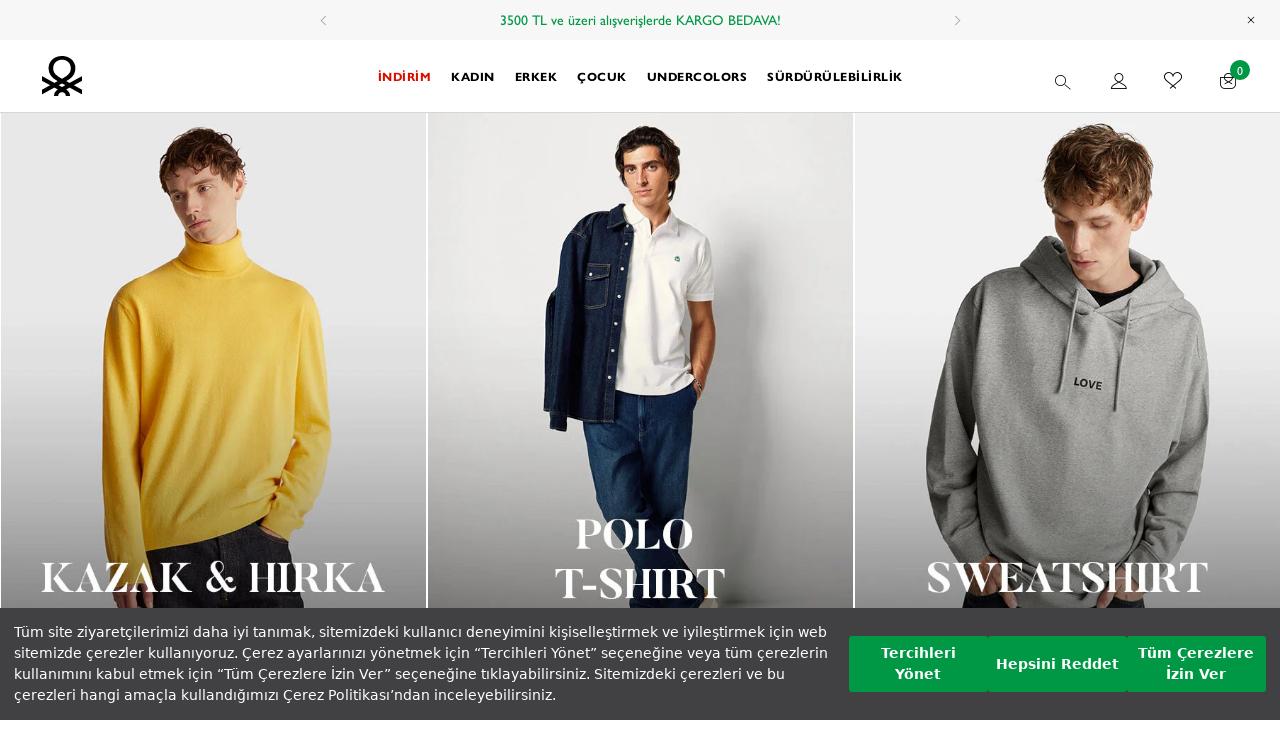

--- FILE ---
content_type: text/html; charset=utf-8
request_url: https://tr.benetton.com/erkek
body_size: 56211
content:

<!DOCTYPE html>
<!--[if lt IE 7]> <html class="lt-ie9 lt-ie8 lt-ie7" lang="tr"> <![endif]-->
<!--[if IE 7]>    <html class="lt-ie9 lt-ie8" lang="tr"> <![endif]-->
<!--[if IE 8]>    <html class="lt-ie9" lang="tr"> <![endif]-->
<!--[if gt IE 8]><!-->
<html lang="tr"  class="w-100">
<!--<![endif]-->
<head>
    <script async>
        !function (w, d, t) {
            w.TiktokAnalyticsObject = t; var ttq = w[t] = w[t] || []; ttq.methods = ["page", "track", "identify", "instances", "debug", "on", "off", "once", "ready", "alias", "group", "enableCookie", "disableCookie"], ttq.setAndDefer = function (t, e) { t[e] = function () { t.push([e].concat(Array.prototype.slice.call(arguments, 0))) } }; for (var i = 0; i < ttq.methods.length; i++)ttq.setAndDefer(ttq, ttq.methods[i]); ttq.instance = function (t) {
                for (var e = ttq._i[t] || [], n = 0; n < ttq.methods.length; n++
                )ttq.setAndDefer(e, ttq.methods[n]); return e
            }, ttq.load = function (e, n) { var i = "https://analytics.tiktok.com/i18n/pixel/events.js"; ttq._i = ttq._i || {}, ttq._i[e] = [], ttq._i[e]._u = i, ttq._t = ttq._t || {}, ttq._t[e] = +new Date, ttq._o = ttq._o || {}, ttq._o[e] = n || {}; n = document.createElement("script"); n.type = "text/javascript", n.async = !0, n.src = i + "?sdkid=" + e + "&lib=" + t; e = document.getElementsByTagName("script")[0]; e.parentNode.insertBefore(n, e) };
            ttq.load('CJETAFBC77U5TJETAJ80');
            ttq.page();
        }(window, document, 'ttq');
    </script>
    <meta http-equiv="Content-Type" content="application/xhtml+xml; charset=UTF-8" />
<meta http-equiv="X-UA-Compatible" content="IE=8; IE=10; IE=11" />
<meta name="description" content="T&#252;m erkek &#252;r&#252;nleri ve daha fazlası ile Benetton stilini oluştur." />
<meta name="servername" content="IIS23" />
<meta name="hasSsl" />
<meta name="viewport" content="width=device-width, initial-scale=1, minimum-scale=1, maximum-scale=1, user-scalable=yes">
<meta name="facebook-domain-verification" content="3tcfkr45ngff1dlesb2aeix38vun5w" />
    <title>Tüm Erkek Ürünleri | Benetton</title>

        

    

<script type="text/javascript">
    var MainPath = '/';
    var fileVersion = '1';
    var resultMessageNotify = 'false';
    var thumbSliderDirection = 'vertical';
    var productLoadMode = 'loadmore';
    var sslActive = '0';
    var isActive = '0';
    var hashedemail = '';
    var cdnPath = 'https://stn-benetton.mncdn.com/Content/';
    var FaceBookAppKey = '266209780499193';
    var langId = '1';
    var langValue = 'Turkish';
    window.dataLayer = window.dataLayer || [];
</script>
    


                <link rel="alternate" hreflang="tr" href="https://tr.benetton.com/erkek" />
                <link rel="canonical" href="https://tr.benetton.com/erkek" />

    

<link rel="shortcut icon" href="https://stn-benetton.mncdn.com/Content/img/favicons/favicon.ico?v=r5n2d110" />

<link rel="manifest" href="/manifest.json" />

<meta name="apple-mobile-web-app-title" content="Benetton" />

<link rel="preload" href="https://stn-benetton.mncdn.com/Public/css/critical.css?v=r5n2d110" as="style" />
<link rel="stylesheet" type="text/css" href="https://stn-benetton.mncdn.com/Public/css/critical.css?v=r5n2d110" />

<link rel="stylesheet" href="https://use.typekit.net/ptd3rhu.css">


<!-- Google Tag Manager -->
<script>
(function (w, d, s, l, i) {
    w[l] = w[l] || []; w[l].push(

    { 'gtm.start': new Date().getTime(), event: 'gtm.js' }
    ); var f = d.getElementsByTagName(s)[0],
    j = d.createElement(s), dl = l != 'dataLayer' ? '&l=' + l : ''; j.async = true; j.src =
    'https://www.googletagmanager.com/gtm.js?id=' + i + dl; f.parentNode.insertBefore(j, f);
})(window, document, 'script', 'dataLayer', 'GTM-KPDFWFX');</script>

<!-- Google Tag Manager -->

<!-- End Google Tag Manager -->



<!-- End Google Tag Manager -->





<!-- Insider API Entegrasyonu -->


<script type="text/javascript">
    insider_object = {
    }
</script>
<!-- End Insider API Entegrasyonu -->


    <link rel="preload" type="text/css" href="https://stn-benetton.mncdn.com/Public/css/style.min.css?v=r5n2d110" as="style" />
    <link rel="stylesheet" type="text/css" href="https://stn-benetton.mncdn.com/Public/css/style.min.css?v=r5n2d110" />


<script type="text/javascript" src="https://stn-benetton.mncdn.com/Public/js/jquery.min.js?v=r5n2d110"></script>

<!-- Insider API Entegrasyonu -->


<script type="text/javascript">
    insider_object = {}
</script>
<!-- End Insider API Entegrasyonu -->
<!-- Segmentify Serach Box -->
<script src="//cdn.segmentify.com/8a16f3c6-5fcc-4c2e-889c-ac24f2268f26/segmentify.js" charset="UTF-8"></script>
<link type="text/css" rel="stylesheet" media="screen" href="//cdn.segmentify.com/8a16f3c6-5fcc-4c2e-889c-ac24f2268f26/segmentify.css">

<link rel="stylesheet" href="//cdn.segmentify.com/8a16f3c6-5fcc-4c2e-889c-ac24f2268f26/search.css">
<script src="//cdn.segmentify.com/8a16f3c6-5fcc-4c2e-889c-ac24f2268f26/search.js"></script>


<script defer async type="text/javascript" src="/sw.js"></script>
    
    
    
            <link rel="preload" href="https://stn-benetton.mncdn.com/mnresize/630/630/Content/media/ProductImg/original/639011867615977952.jpeg" as="image">
            <link rel="preload" href="https://stn-benetton.mncdn.com/mnresize/630/630/Content/media/ProductImg/original/639012736538889389.jpeg" as="image">
            <link rel="preload" href="https://stn-benetton.mncdn.com/mnresize/630/630/Content/media/ProductImg/original/639011867163969497.jpeg" as="image">
            <link rel="preload" href="https://stn-benetton.mncdn.com/mnresize/630/630/Content/media/ProductImg/original/639011867400521848.jpeg" as="image">

    <link rel="stylesheet" type="text/css" href="https://assets.cookieseal.com/cookie-seal.css" />
    <script src="https://assets.cookieseal.com/cookie-seal.js"></script>
    <!-- Cookie Information -->
    
    <!-- Cookie Information -->
  

</head>
<body class="d-flex flex-column no-bar" >
    <noscript>
        <iframe src="https://www.googletagmanager.com/ns.html?id=GTM-KPDFWFX" height="0" width="0" style="display:none;visibility:hidden"></iframe>
    </noscript>
    <script>
        if (typeof CookieSeal != "undefined" && typeof CookieSeal == "function") {
            window.cookieSeal = new CookieSeal({
                tenantId: '63b2c0973b8e3a0013eb2778',
                siteId: '4c7b57ff-ff74-40fe-baaa-fb05a97e6a20',
                lang: 'tr', // or 'en' for English
                showLogo: false,
                onChangePreference: function (category, allowed) {
                    if (category === 'MarketingCookies' && allowed) {
                        // Initialize marketing scripts / trackers under this comment line
                    }
                    if (category === 'PerformanceCookies' && allowed) {
                        /// Initialize performance analytics scripts under this comment line
                    }
                    if (category === 'FunctionalCookies' && allowed) {
                        // Initialize functional analytics scripts under this comment line
                    }
                },
            })
        }
    </script>
    <!-- Google Tag Manager (noscript) -->
    <noscript>
        <iframe src="https://www.googletagmanager.com/ns.html?id=GTM-KPDFWFX" height="0" width="0" style="display: none; visibility: hidden"></iframe>
    </noscript>
    <!-- End Google Tag Manager (noscript) -->
    <div id="site-modal" class="modal" tabindex="-1" role="dialog"></div>

    
<div id="mobile-holder" class="d-block d-lg-none">
    <div class="mobile-cover" data-js="mobile-cover"></div>
    <div class="mobile-menu" data-js="mobile-menu" style=--bg-stronk:red>
        <div class="m-nav" data-js="m-nav">
            <div class="scroll-wrapper">
                <div class="position-absolute w-100 menu-wrapper">
                    <div class="position-absolute col-12 menu-list main-cats active">
                            <div class="row main-cat" data-id="5587" data-parent="4546">
                                <a href="/indirim" title="İNDİRİM" class="col-12 d-flex align-items-center justify-content-between has-child text-uppercase font-weight-bold " data-target="5587">
                                    <span>İNDİRİM</span>
                                </a>
                            </div>
                            <div class="row main-cat" data-id="4547" data-parent="4546">
                                <a href="/kadin" title="Kadın" class="col-12 d-flex align-items-center justify-content-between has-child text-uppercase font-weight-bold " data-target="4547">
                                    <span>Kadın</span>
                                </a>
                            </div>
                            <div class="row main-cat" data-id="4548" data-parent="4546">
                                <a href="/erkek" title="Erkek" class="col-12 d-flex align-items-center justify-content-between has-child text-uppercase font-weight-bold " data-target="4548">
                                    <span>Erkek</span>
                                </a>
                            </div>
                            <div class="row main-cat" data-id="4549" data-parent="4546">
                                <a href="/cocuk" title="&#199;ocuk" class="col-12 d-flex align-items-center justify-content-between has-child text-uppercase font-weight-bold " data-target="4549">
                                    <span>&#199;ocuk</span>
                                </a>
                            </div>
                            <div class="row main-cat" data-id="5193" data-parent="4546">
                                <a href="/undercolors" title="UNDERCOLORS" class="col-12 d-flex align-items-center justify-content-between has-child text-uppercase font-weight-bold " data-target="5193">
                                    <span>UNDERCOLORS</span>
                                </a>
                            </div>
                            <div class="row main-cat" data-id="4738" data-parent="4546">
                                <a href="/I/surdurulebilirlik" title="S&#252;rd&#252;r&#252;lebilirlik" class="col-12 d-flex align-items-center justify-content-between text-uppercase font-weight-bold " data-target="4738">
                                    <span>S&#252;rd&#252;r&#252;lebilirlik</span>
                                </a>
                            </div>
                        <div class="position-absolute w-100 d-flex flex-column other-links">
                            <a href="/magaza-bul" class="w-100 d-flex align-items-center">
                                <i class="d-flex icon-location mr-2"></i>
                                <span>Mağaza bul</span>
                            </a>
                            <a href="/Uye/Favorilerim" class="w-100 d-flex align-items-center">
                                <i class="d-flex icon-wishlist mr-2"></i>
                                <span>Favoriler</span>
                            </a>
                            <a href="/Uye" class="w-100 d-flex align-items-center">
                                <i class="d-flex icon-account mr-2"></i>
                                <span>Hesabım</span>
                            </a>
                            <a href="/benetton-iletisim" class="w-100 d-flex align-items-center">
                                <i class="d-flex icon-call mr-2"></i>
                                <span>İletişim</span>
                            </a>
                        </div>
                    </div>
                        <div class="position-absolute col-12 menu-list sub-cats inactive" data-id="5587" data-content-id="5587">
                            <div class="row main-cat">
                                <span class="col-12 font-weight-bold back-link icon-arrow text-uppercase text-center font-weight-bold" data-parent="5587">İNDİRİM</span>
                            </div>
                                <a href="/indirim" class="position-relative w-100 d-flex flex-column cat-image small-images-cat">
                                    <span class="w-100 d-flex flex-column text-white text-uppercase text">
                                        <span>Anasayfa</span><span class="butler">İNDİRİM</span>
                                    </span>
                                </a>
                            

                                    <div class="row main-cat " data-id="5588" data-parent="5587">
                                        <a href="/indirim?g=kadin,unisex" title="Kadın" class="col-12 align-items-center justify-content-between text-uppercase" data-target="5588">
                                            <span>Kadın</span>
                                        </a>
                                    </div>
                                    <div class="row main-cat " data-id="5589" data-parent="5587">
                                        <a href="/indirim?g=erkek,unisex" title="Erkek" class="col-12 align-items-center justify-content-between text-uppercase" data-target="5589">
                                            <span>Erkek</span>
                                        </a>
                                    </div>
                                    <div class="row main-cat " data-id="5590" data-parent="5587">
                                        <a href="/indirim?g=bebek,erkekbebek,erkekcocuk,kizbebek,kizcocuk" title="&#199;ocuk" class="col-12 align-items-center justify-content-between text-uppercase" data-target="5590">
                                            <span>&#199;ocuk</span>
                                        </a>
                                    </div>
                                                                                    <div class="cnt-secondary-banners">
                            </div>

                        </div>
                        <div class="position-absolute col-12 menu-list sub-cats inactive" data-id="4547" data-content-id="4547">
                            <div class="row main-cat">
                                <span class="col-12 font-weight-bold back-link icon-arrow text-uppercase text-center font-weight-bold" data-parent="4547">Kadın</span>
                            </div>
                                <a href="/kadin" class="position-relative w-100 d-flex flex-column cat-image small-images-cat">
                                        <img src="https://stn-benetton.mncdn.com/Content/img/Unisite/women.webp?v=r5n2d110" alt="Kadın" class="lazyload fade-up img-fluid" />
                                    <span class="w-100 d-flex flex-column text-white text-uppercase text">
                                        <span>Anasayfa</span><span class="butler">Kadın</span>
                                    </span>
                                </a>
                            

                                    <div class="row main-cat " data-id="4579" data-parent="4547">
                                        <a href="" title="Kategoriler" class="col-12 align-items-center justify-content-between text-uppercase has-child" data-target="4579">
                                            <span>Kategoriler</span>
                                        </a>
                                    </div>
                                    <div class="row main-cat " data-id="5093" data-parent="4547">
                                        <a href="" title="EV &amp; İ&#199; Giyim" class="col-12 align-items-center justify-content-between text-uppercase has-child" data-target="5093">
                                            <span>EV &amp; İ&#199; Giyim</span>
                                        </a>
                                    </div>
                                    <div class="row main-cat " data-id="4580" data-parent="4547">
                                        <a href="/kadin-aksesuar" title="AKSESUAR" class="col-12 align-items-center justify-content-between text-uppercase has-child" data-target="4580">
                                            <span>AKSESUAR</span>
                                        </a>
                                    </div>
                                    <div class="row main-cat text-green" data-id="4582" data-parent="4547">
                                        <a href="/yeni-sezon?g=kadin" title="Yeni Koleksiyon" class="col-12 align-items-center justify-content-between text-uppercase" data-target="4582">
                                            <span>Yeni Koleksiyon</span>
                                        </a>
                                    </div>
                                    <div class="row main-cat " data-id="4581" data-parent="4547">
                                        <a href="/koleksiyonlar" title="Koleksiyonlar" class="col-12 align-items-center justify-content-between text-uppercase has-child" data-target="4581">
                                            <span>Koleksiyonlar</span>
                                        </a>
                                    </div>
                                    <div class="row main-cat " data-id="5124" data-parent="4547">
                                        <a href="/kadin-tum-urunler" title="T&#252;m &#220;r&#252;nler" class="col-12 align-items-center justify-content-between text-uppercase" data-target="5124">
                                            <span>T&#252;m &#220;r&#252;nler</span>
                                        </a>
                                    </div>
                                                                                    <div class="cnt-secondary-banners">
                                    <a href="/green-b?g=kadin" class="secondary-banner std greenb">
                                        <span class="media">
                                            <picture>
                                                <source media="(min-width: 600px)" srcset="https://stn-benetton.mncdn.com/Content/img/Unisite/earth-menucard.jpg?v=r5n2d66">
                                                <img src="https://stn-benetton.mncdn.com/Content/img/Unisite/earth-menucard.jpg?v=r5n2d66" alt="" loading="lazy">
                                            </picture>
                                        </span>
                                        <span class="context">
                                            <span class="title">GREEN B- S&#220;RD&#220;R&#220;LEBİLİR &#220;R&#220;NLERİ KEŞFET</span>
                                            <span class="text"></span>
                                        </span>
                                    </a>
                                    <a href="/stranger-things?g=kadin" class="secondary-banner std greenb">
                                        <span class="media">
                                            <picture>
                                                <source media="(min-width: 600px)" srcset="https://stn-benetton.mncdn.com/Content/img/Unisite/menu-stranger-things.jpg">
                                                <img src="https://stn-benetton.mncdn.com/Content/img/Unisite/menu-stranger-things.jpg" alt="" loading="lazy">
                                            </picture>
                                        </span>
                                        <span class="context">
                                            <span class="title">Hemen Keşfet! </span>
                                            <span class="text"></span>
                                        </span>
                                    </a>
                            </div>

                        </div>
<div class="position-absolute col-12 menu-list sub-cats inactive" data-id="4579"><div class="row main-cat"><span class="col-12 font-weight-bold back-link icon-arrow text-uppercase text-center font-weight-bold" data-parent="4579">Kategoriler</span></div><div class="row main-cat" data-id="3460" data-parent="4579"><a href="/kadin-elbise-tulum" title="Elbise & Tulum" class="col-12 d-flex align-items-center justify-content-betweentitle text-uppercase font-weight-bold mb-0 mt-1"><span>Elbise & Tulum</span></a></div><div class="row main-cat" data-id="3462" data-parent="4579"><a href="/kadin-ust-giyim" title="Üst Giyim" class="col-12 d-flex align-items-center justify-content-betweentitle text-uppercase font-weight-bold mb-0 mt-1"><span>Üst Giyim</span></a></div><div class="row main-cat" data-id="3461" data-parent="4579"><a href="/kadin-triko" title="Triko" class="col-12 d-flex align-items-center justify-content-between"><span>Triko</span></a></div><div class="row main-cat" data-id="4097" data-parent="4579"><a href="/kadin-kazak" title="Kazak" class="col-12 d-flex align-items-center justify-content-between"><span>Kazak</span></a></div><div class="row main-cat" data-id="3641" data-parent="4579"><a href="/kadin-sweatshirt" title="Sweatshirt" class="col-12 d-flex align-items-center justify-content-between"><span>Sweatshirt</span></a></div><div class="row main-cat" data-id="3458" data-parent="4579"><a href="/kadin-t-shirt" title="T-Shirt" class="col-12 d-flex align-items-center justify-content-between"><span>T-Shirt</span></a></div><div class="row main-cat" data-id="3459" data-parent="4579"><a href="/kadin-gomlek" title="Gömlek" class="col-12 d-flex align-items-center justify-content-between"><span>Gömlek</span></a></div><div class="row main-cat" data-id="3895" data-parent="4579"><a href="/kadin-bluz" title="Bluz" class="col-12 d-flex align-items-center justify-content-between"><span>Bluz</span></a></div><div class="row main-cat" data-id="3463" data-parent="4579"><a href="/kadin-alt-giyim" title="Alt Giyim" class="col-12 d-flex align-items-center justify-content-betweentitle text-uppercase font-weight-bold mb-0 mt-1"><span>Alt Giyim</span></a></div><div class="row main-cat" data-id="3457" data-parent="4579"><a href="/kadin-pantolon" title="Pantolon" class="col-12 d-flex align-items-center justify-content-between"><span>Pantolon</span></a></div><div class="row main-cat" data-id="4023" data-parent="4579"><a href="/kadin-jean" title="Jean" class="col-12 d-flex align-items-center justify-content-between"><span>Jean</span></a></div><div class="row main-cat" data-id="4132" data-parent="4579"><a href="/kadin-tayt" title="Tayt" class="col-12 d-flex align-items-center justify-content-between"><span>Tayt</span></a></div><div class="row main-cat" data-id="3456" data-parent="4579"><a href="/kadin-etek" title="Etek" class="col-12 d-flex align-items-center justify-content-between"><span>Etek</span></a></div><div class="row main-cat" data-id="3896" data-parent="4579"><a href="/kadin-sort" title="Şort & Bermuda" class="col-12 d-flex align-items-center justify-content-between"><span>Şort & Bermuda</span></a></div><div class="row main-cat" data-id="3464" data-parent="4579"><a href="/kadin-dis-giyim" title="Dış Giyim" class="col-12 d-flex align-items-center justify-content-betweentitle text-uppercase font-weight-bold mb-0 mt-1"><span>Dış Giyim</span></a></div><div class="row main-cat" data-id="3455" data-parent="4579"><a href="/kadin-ceket" title="Ceket" class="col-12 d-flex align-items-center justify-content-between"><span>Ceket</span></a></div><div class="row main-cat" data-id="3634" data-parent="4579"><a href="/kadin-yelek" title="Yelek" class="col-12 d-flex align-items-center justify-content-between"><span>Yelek</span></a></div><div class="row main-cat" data-id="3635" data-parent="4579"><a href="/kadin-mont" title="Mont" class="col-12 d-flex align-items-center justify-content-between"><span>Mont</span></a></div><div class="row main-cat" data-id="4114" data-parent="4579"><a href="/kadin-kaban-palto" title="Kaban & Palto" class="col-12 d-flex align-items-center justify-content-between"><span>Kaban & Palto</span></a></div><div class='cnt-secondary-banners'></div></div><div class="position-absolute col-12 menu-list sub-cats inactive" data-id="5093"><div class="row main-cat"><span class="col-12 font-weight-bold back-link icon-arrow text-uppercase text-center font-weight-bold" data-parent="5093">EV & İÇ Giyim</span></div><div class="row main-cat" data-id="4022" data-parent="5093"><a href="/kadin-corap" title="Çorap" class="col-12 d-flex align-items-center justify-content-between"><span>Çorap</span></a></div><div class="row main-cat" data-id="3638" data-parent="5093"><a href="/kadin-pijama-takimi" title="Pijama Takımı" class="col-12 d-flex align-items-center justify-content-between"><span>Pijama Takımı</span></a></div><div class="row main-cat" data-id="3637" data-parent="5093"><a href="/kadin-sutyen" title="Sütyen" class="col-12 d-flex align-items-center justify-content-between"><span>Sütyen</span></a></div><div class="row main-cat" data-id="3636" data-parent="5093"><a href="/kadin-kulot" title="Külot" class="col-12 d-flex align-items-center justify-content-between"><span>Külot</span></a></div><div class="row main-cat" data-id="1748" data-parent="5093"><a href="/kadin-ev-giyim" title="Tüm Ev Giyim Ürünleri" class="col-12 d-flex align-items-center justify-content-between"><span>Tüm Ev Giyim Ürünleri</span></a></div><div class="row main-cat" data-id="1667" data-parent="5093"><a href="/kadin-ic-giyim" title="Tüm İç Giyim Ürünleri" class="col-12 d-flex align-items-center justify-content-between"><span>Tüm İç Giyim Ürünleri</span></a></div><div class='cnt-secondary-banners'></div></div><div class="position-absolute col-12 menu-list sub-cats inactive" data-id="4580"><div class="row main-cat"><span class="col-12 font-weight-bold back-link icon-arrow text-uppercase text-center font-weight-bold" data-parent="4580">AKSESUAR</span></div><div class="row main-cat" data-id="4131" data-parent="4580"><a href="/kadin-sal" title="Şal" class="col-12 d-flex align-items-center justify-content-between"><span>Şal</span></a></div><div class="row main-cat" data-id="4086" data-parent="4580"><a href="/kadin-canta" title="Çanta" class="col-12 d-flex align-items-center justify-content-between"><span>Çanta</span></a></div><div class="row main-cat" data-id="4128" data-parent="4580"><a href="/kadin-omuz-cantasi" title="Omuz Çantası" class="col-12 d-flex align-items-center justify-content-between"><span>Omuz Çantası</span></a></div><div class="row main-cat" data-id="4127" data-parent="4580"><a href="/kadin-tote-canta" title="Tote Çanta" class="col-12 d-flex align-items-center justify-content-between"><span>Tote Çanta</span></a></div><div class="row main-cat" data-id="4129" data-parent="4580"><a href="/kadin-el-cantasi" title="Clutch & El Çantası" class="col-12 d-flex align-items-center justify-content-between"><span>Clutch & El Çantası</span></a></div><div class="row main-cat" data-id="4025" data-parent="4580"><a href="/kadin-atki-bere-eldiven" title="Atkı & Bere & Eldiven" class="col-12 d-flex align-items-center justify-content-between"><span>Atkı & Bere & Eldiven</span></a></div><div class="row main-cat" data-id="3937" data-parent="4580"><a href="/kadin-valiz-bavul" title="Valiz & Bavul" class="col-12 d-flex align-items-center justify-content-between"><span>Valiz & Bavul</span></a></div><div class="row main-cat" data-id="4026" data-parent="4580"><a href="/kadin-kemer" title="Kemer" class="col-12 d-flex align-items-center justify-content-between"><span>Kemer</span></a></div><div class="row main-cat" data-id="4098" data-parent="4580"><a href="/kadin-ayakkabi" title="Ayakkabı" class="col-12 d-flex align-items-center justify-content-between"><span>Ayakkabı</span></a></div><div class="row main-cat" data-id="4130" data-parent="4580"><a href="/kadin-panco" title="Panço" class="col-12 d-flex align-items-center justify-content-between"><span>Panço</span></a></div><div class='cnt-secondary-banners'></div></div><div class="position-absolute col-12 menu-list sub-cats inactive" data-id="4582"><div class="row main-cat"><span class="col-12 font-weight-bold back-link icon-arrow text-uppercase text-center font-weight-bold" data-parent="4582">Yeni Koleksiyon</span></div><div class='cnt-secondary-banners'></div></div><div class="position-absolute col-12 menu-list sub-cats inactive" data-id="4581"><div class="row main-cat"><span class="col-12 font-weight-bold back-link icon-arrow text-uppercase text-center font-weight-bold" data-parent="4581">Koleksiyonlar</span></div><div class="row main-cat" data-id="4134" data-parent="4581"><a href="/yeni-yil-hediyeleri?g=kadin,unisex" title="Yeni Yıl Coşkusu" class="col-12 d-flex align-items-center justify-content-between"><span>Yeni Yıl Coşkusu</span></a></div><div class="row main-cat" data-id="4113" data-parent="4581"><a href="/crystaldreams?g=kadin" title="Crystal Dreams" class="col-12 d-flex align-items-center justify-content-between"><span>Crystal Dreams</span></a></div><div class="row main-cat" data-id="3515" data-parent="4581"><a href="/keten?g=kadin" title="Keten" class="col-12 d-flex align-items-center justify-content-between"><span>Keten</span></a></div><div class="row main-cat" data-id="4027" data-parent="4581"><a href="/denim?g=kadin" title="Denim" class="col-12 d-flex align-items-center justify-content-between"><span>Denim</span></a></div><div class="row main-cat" data-id="4035" data-parent="4581"><a href="/triko?g=kadin" title="Triko" class="col-12 d-flex align-items-center justify-content-between"><span>Triko</span></a></div><div class="row main-cat" data-id="4045" data-parent="4581"><a href="/colors-club" title="Colors Club" class="col-12 d-flex align-items-center justify-content-between"><span>Colors Club</span></a></div><div class="row main-cat" data-id="4047" data-parent="4581"><a href="/be-silky" title="Pr. Be Silky Woman" class="col-12 d-flex align-items-center justify-content-between"><span>Pr. Be Silky Woman</span></a></div><div class='cnt-secondary-banners'></div></div><div class="position-absolute col-12 menu-list sub-cats inactive" data-id="5124"><div class="row main-cat"><span class="col-12 font-weight-bold back-link icon-arrow text-uppercase text-center font-weight-bold" data-parent="5124">Tüm Ürünler</span></div><div class='cnt-secondary-banners'></div></div>                        <div class="position-absolute col-12 menu-list sub-cats inactive" data-id="4548" data-content-id="4548">
                            <div class="row main-cat">
                                <span class="col-12 font-weight-bold back-link icon-arrow text-uppercase text-center font-weight-bold" data-parent="4548">Erkek</span>
                            </div>
                                <a href="/erkek" class="position-relative w-100 d-flex flex-column cat-image small-images-cat">
                                        <img src="https://stn-benetton.mncdn.com/Content/img/Unisite/men.webp?v=r5n2d110" alt="Erkek" class="lazyload fade-up img-fluid" />
                                    <span class="w-100 d-flex flex-column text-white text-uppercase text">
                                        <span>Anasayfa</span><span class="butler">Erkek</span>
                                    </span>
                                </a>
                            

                                    <div class="row main-cat " data-id="4586" data-parent="4548">
                                        <a href="" title="Kategoriler" class="col-12 align-items-center justify-content-between text-uppercase has-child" data-target="4586">
                                            <span>Kategoriler</span>
                                        </a>
                                    </div>
                                    <div class="row main-cat " data-id="5094" data-parent="4548">
                                        <a href="" title="EV &amp; İ&#199; Giyim" class="col-12 align-items-center justify-content-between text-uppercase has-child" data-target="5094">
                                            <span>EV &amp; İ&#199; Giyim</span>
                                        </a>
                                    </div>
                                    <div class="row main-cat " data-id="4587" data-parent="4548">
                                        <a href="/erkek-aksesuar" title="AKSESUAR" class="col-12 align-items-center justify-content-between text-uppercase has-child" data-target="4587">
                                            <span>AKSESUAR</span>
                                        </a>
                                    </div>
                                    <div class="row main-cat text-green" data-id="4589" data-parent="4548">
                                        <a href="/yeni-sezon?g=erkek" title="Yeni Koleksiyon" class="col-12 align-items-center justify-content-between text-uppercase" data-target="4589">
                                            <span>Yeni Koleksiyon</span>
                                        </a>
                                    </div>
                                    <div class="row main-cat " data-id="4588" data-parent="4548">
                                        <a href="/koleksiyonlar" title="Koleksiyonlar" class="col-12 align-items-center justify-content-between text-uppercase has-child" data-target="4588">
                                            <span>Koleksiyonlar</span>
                                        </a>
                                    </div>
                                    <div class="row main-cat " data-id="5125" data-parent="4548">
                                        <a href="/erkek-tum-urunler" title="T&#252;m &#220;r&#252;nler" class="col-12 align-items-center justify-content-between text-uppercase" data-target="5125">
                                            <span>T&#252;m &#220;r&#252;nler</span>
                                        </a>
                                    </div>
                                                                                    <div class="cnt-secondary-banners">
                                    <a href="/green-b?g=erkek" class="secondary-banner std greenb">
                                        <span class="media">
                                            <picture>
                                                <source media="(min-width: 600px)" srcset="https://stn-benetton.mncdn.com/Content/img/Unisite/earth-menucard.jpg?v=r5n2d66">
                                                <img src="https://stn-benetton.mncdn.com/Content/img/Unisite/earth-menucard.jpg?v=r5n2d66" alt="" loading="lazy">
                                            </picture>
                                        </span>
                                        <span class="context">
                                            <span class="title">GREEN B- S&#220;RD&#220;R&#220;LEBİLİR &#220;R&#220;NLERİ KEŞFET</span>
                                            <span class="text"></span>
                                        </span>
                                    </a>
                                    <a href="/stranger-things?g=erkek" class="secondary-banner std greenb">
                                        <span class="media">
                                            <picture>
                                                <source media="(min-width: 600px)" srcset="https://stn-benetton.mncdn.com/Content/img/Unisite/menu-stranger-things.jpg">
                                                <img src="https://stn-benetton.mncdn.com/Content/img/Unisite/menu-stranger-things.jpg" alt="" loading="lazy">
                                            </picture>
                                        </span>
                                        <span class="context">
                                            <span class="title">Hemen Keşfet! </span>
                                            <span class="text"></span>
                                        </span>
                                    </a>
                            </div>

                        </div>
<div class="position-absolute col-12 menu-list sub-cats inactive" data-id="4586"><div class="row main-cat"><span class="col-12 font-weight-bold back-link icon-arrow text-uppercase text-center font-weight-bold" data-parent="4586">Kategoriler</span></div><div class="row main-cat" data-id="3444" data-parent="4586"><a href="/erkek-ust-giyim" title="Üst Giyim" class="col-12 d-flex align-items-center justify-content-betweentitle text-uppercase font-weight-bold mb-0 mt-1"><span>Üst Giyim</span></a></div><div class="row main-cat" data-id="3436" data-parent="4586"><a href="/erkek-triko" title="Kazak & Hırka" class="col-12 d-flex align-items-center justify-content-between"><span>Kazak & Hırka</span></a></div><div class="row main-cat" data-id="3443" data-parent="4586"><a href="/erkek-sweatshirt" title="Sweatshirt" class="col-12 d-flex align-items-center justify-content-between"><span>Sweatshirt</span></a></div><div class="row main-cat" data-id="3433" data-parent="4586"><a href="/erkek-t-shirt" title="T-shirt" class="col-12 d-flex align-items-center justify-content-between"><span>T-shirt</span></a></div><div class="row main-cat" data-id="3434" data-parent="4586"><a href="/erkek-polo-yaka-t-shirt" title="Polo T-shirt" class="col-12 d-flex align-items-center justify-content-between"><span>Polo T-shirt</span></a></div><div class="row main-cat" data-id="4099" data-parent="4586"><a href="/erkek-gomlek" title="Gömlek" class="col-12 d-flex align-items-center justify-content-between"><span>Gömlek</span></a></div><div class="row main-cat" data-id="3445" data-parent="4586"><a href="/erkek-alt-giyim" title="Alt Giyim" class="col-12 d-flex align-items-center justify-content-betweentitle text-uppercase font-weight-bold mb-0 mt-1"><span>Alt Giyim</span></a></div><div class="row main-cat" data-id="3437" data-parent="4586"><a href="/erkek-pantolon" title="Pantolon" class="col-12 d-flex align-items-center justify-content-between"><span>Pantolon</span></a></div><div class="row main-cat" data-id="4024" data-parent="4586"><a href="/erkek-jean" title="Jean" class="col-12 d-flex align-items-center justify-content-between"><span>Jean</span></a></div><div class="row main-cat" data-id="3439" data-parent="4586"><a href="/erkek-esofman-alti" title="Eşofman Altı" class="col-12 d-flex align-items-center justify-content-between"><span>Eşofman Altı</span></a></div><div class="row main-cat" data-id="3446" data-parent="4586"><a href="/erkek-dis-giyim" title="Dış Giyim" class="col-12 d-flex align-items-center justify-content-betweentitle text-uppercase font-weight-bold mb-0 mt-1"><span>Dış Giyim</span></a></div><div class="row main-cat" data-id="4065" data-parent="4586"><a href="/erkek-yelek" title="Yelek" class="col-12 d-flex align-items-center justify-content-between"><span>Yelek</span></a></div><div class="row main-cat" data-id="4064" data-parent="4586"><a href="/erkek-ceket" title="Ceket" class="col-12 d-flex align-items-center justify-content-between"><span>Ceket</span></a></div><div class="row main-cat" data-id="3901" data-parent="4586"><a href="/erkek-mont" title="Mont" class="col-12 d-flex align-items-center justify-content-between"><span>Mont</span></a></div><div class="row main-cat" data-id="4120" data-parent="4586"><a href="/erkek-kaban-palto" title="Kaban & Palto" class="col-12 d-flex align-items-center justify-content-between"><span>Kaban & Palto</span></a></div><div class="row main-cat" data-id="4121" data-parent="4586"><a href="/erkek-trenckot-yagmurluk" title="Trençkot & Yağmurluk" class="col-12 d-flex align-items-center justify-content-between"><span>Trençkot & Yağmurluk</span></a></div><div class='cnt-secondary-banners'></div></div><div class="position-absolute col-12 menu-list sub-cats inactive" data-id="5094"><div class="row main-cat"><span class="col-12 font-weight-bold back-link icon-arrow text-uppercase text-center font-weight-bold" data-parent="5094">EV & İÇ Giyim</span></div><div class="row main-cat" data-id="3620" data-parent="5094"><a href="/erkek-pijama-takimi" title="Pijama Takımları" class="col-12 d-flex align-items-center justify-content-between"><span>Pijama Takımları</span></a></div><div class="row main-cat" data-id="3622" data-parent="5094"><a href="/erkek-boxer" title="Boxer" class="col-12 d-flex align-items-center justify-content-between"><span>Boxer</span></a></div><div class="row main-cat" data-id="4066" data-parent="5094"><a href="/erkek-corap" title="Çorap" class="col-12 d-flex align-items-center justify-content-between"><span>Çorap</span></a></div><div class="row main-cat" data-id="4067" data-parent="5094"><a href="/erkek-bornoz" title="Bornoz" class="col-12 d-flex align-items-center justify-content-between"><span>Bornoz</span></a></div><div class="row main-cat" data-id="1668" data-parent="5094"><a href="/erkek-ev-giyim" title="Tüm Ev Giyim Ürünleri" class="col-12 d-flex align-items-center justify-content-between"><span>Tüm Ev Giyim Ürünleri</span></a></div><div class="row main-cat" data-id="1766" data-parent="5094"><a href="/erkek-ic-giyim" title="Tüm İç Giyim Ürünleri" class="col-12 d-flex align-items-center justify-content-between"><span>Tüm İç Giyim Ürünleri</span></a></div><div class='cnt-secondary-banners'></div></div><div class="position-absolute col-12 menu-list sub-cats inactive" data-id="4587"><div class="row main-cat"><span class="col-12 font-weight-bold back-link icon-arrow text-uppercase text-center font-weight-bold" data-parent="4587">AKSESUAR</span></div><div class="row main-cat" data-id="4063" data-parent="4587"><a href="/erkek-atki-bere-eldiven" title="Atkı & Bere & Eldiven" class="col-12 d-flex align-items-center justify-content-between"><span>Atkı & Bere & Eldiven</span></a></div><div class="row main-cat" data-id="4062" data-parent="4587"><a href="/erkek-cuzdan" title="Cüzdan" class="col-12 d-flex align-items-center justify-content-between"><span>Cüzdan</span></a></div><div class="row main-cat" data-id="4061" data-parent="4587"><a href="/erkek-canta" title="Çanta" class="col-12 d-flex align-items-center justify-content-between"><span>Çanta</span></a></div><div class="row main-cat" data-id="1961" data-parent="4587"><a href="/erkek-kemer" title="Kemer" class="col-12 d-flex align-items-center justify-content-between"><span>Kemer</span></a></div><div class="row main-cat" data-id="3530" data-parent="4587"><a href="/erkek-sapka-kep" title="Kep & Şapka" class="col-12 d-flex align-items-center justify-content-between"><span>Kep & Şapka</span></a></div><div class="row main-cat" data-id="3938" data-parent="4587"><a href="/erkek-valiz-bavul" title="Valiz & Bavul" class="col-12 d-flex align-items-center justify-content-between"><span>Valiz & Bavul</span></a></div><div class='cnt-secondary-banners'></div></div><div class="position-absolute col-12 menu-list sub-cats inactive" data-id="4589"><div class="row main-cat"><span class="col-12 font-weight-bold back-link icon-arrow text-uppercase text-center font-weight-bold" data-parent="4589">Yeni Koleksiyon</span></div><div class='cnt-secondary-banners'></div></div><div class="position-absolute col-12 menu-list sub-cats inactive" data-id="4588"><div class="row main-cat"><span class="col-12 font-weight-bold back-link icon-arrow text-uppercase text-center font-weight-bold" data-parent="4588">Koleksiyonlar</span></div><div class="row main-cat" data-id="4135" data-parent="4588"><a href="/yeni-yil-hediyeleri?g=erkek,unisex" title="Yeni Yıl Coşkusu" class="col-12 d-flex align-items-center justify-content-between"><span>Yeni Yıl Coşkusu</span></a></div><div class="row main-cat" data-id="4133" data-parent="4588"><a href="/crystaldreams?g=erkek" title="Party Look" class="col-12 d-flex align-items-center justify-content-between"><span>Party Look</span></a></div><div class="row main-cat" data-id="4028" data-parent="4588"><a href="/denim?g=erkek" title="Denim" class="col-12 d-flex align-items-center justify-content-between"><span>Denim</span></a></div><div class="row main-cat" data-id="4036" data-parent="4588"><a href="/triko?g=erkek" title="Triko" class="col-12 d-flex align-items-center justify-content-between"><span>Triko</span></a></div><div class="row main-cat" data-id="4046" data-parent="4588"><a href="/colors-club" title="Colors Club" class="col-12 d-flex align-items-center justify-content-between"><span>Colors Club</span></a></div><div class="row main-cat" data-id="4048" data-parent="4588"><a href="/think-good" title="Think Good Man" class="col-12 d-flex align-items-center justify-content-between"><span>Think Good Man</span></a></div><div class='cnt-secondary-banners'></div></div><div class="position-absolute col-12 menu-list sub-cats inactive" data-id="5125"><div class="row main-cat"><span class="col-12 font-weight-bold back-link icon-arrow text-uppercase text-center font-weight-bold" data-parent="5125">Tüm Ürünler</span></div><div class='cnt-secondary-banners'></div></div>                        <div class="position-absolute col-12 menu-list sub-cats inactive" data-id="4549" data-content-id="4549">
                            <div class="row main-cat">
                                <span class="col-12 font-weight-bold back-link icon-arrow text-uppercase text-center font-weight-bold" data-parent="4549">&#199;ocuk</span>
                            </div>
                            

                                    <div class="row main-cat Erkek &#199;ocuk" data-id="4574" data-parent="4549">
                                        <a href="/erkek-cocuk-urunleri-lp" title="Erkek &#199;ocuk (6 - 14 Yaş)" class="col-12 align-items-center justify-content-between has-child" data-target="4574">
                                            <span>Erkek &#199;ocuk (6 - 14 Yaş)</span>
                                        </a>
                                    </div>
                                    <div class="row main-cat Erkek Bebek" data-id="4575" data-parent="4549">
                                        <a href="/erkek-bebek-urunleri-lp" title="Erkek Bebek (1 - 6 Yaş)" class="col-12 align-items-center justify-content-between has-child" data-target="4575">
                                            <span>Erkek Bebek (1 - 6 Yaş)</span>
                                        </a>
                                    </div>
                                    <div class="row main-cat Kız &#199;ocuk" data-id="4576" data-parent="4549">
                                        <a href="/kiz-cocuk-urunleri-lp" title="Kız &#199;ocuk (6 - 14 Yaş)" class="col-12 align-items-center justify-content-between has-child" data-target="4576">
                                            <span>Kız &#199;ocuk (6 - 14 Yaş)</span>
                                        </a>
                                    </div>
                                    <div class="row main-cat Kız Bebek" data-id="4577" data-parent="4549">
                                        <a href="/kiz-bebek-urunleri-lp" title="Kız Bebek (1 - 6 Yaş)" class="col-12 align-items-center justify-content-between has-child" data-target="4577">
                                            <span>Kız Bebek (1 - 6 Yaş)</span>
                                        </a>
                                    </div>
                                    <div class="row main-cat Yeni Doğan" data-id="4578" data-parent="4549">
                                        <a href="/bebek-lp" title="Yeni Doğan (0 - 18 Ay)" class="col-12 align-items-center justify-content-between has-child" data-target="4578">
                                            <span>Yeni Doğan (0 - 18 Ay)</span>
                                        </a>
                                    </div>
                                                                                    <div class="cnt-secondary-banners">
                            </div>

                        </div>
<div class="position-absolute col-12 menu-list sub-cats inactive" data-id="4574"><div class="row main-cat"><span class="col-12 font-weight-bold back-link icon-arrow text-uppercase text-center font-weight-bold" data-parent="4574">Erkek Çocuk (6 - 14 Yaş)</span></div><a href="/erkek-cocuk-urunleri-lp" class="position-relative w-100 d-flex flex-column cat-image"><img src=https://stn-benetton.mncdn.com/Content/img/Unisite/junior-boy_2108.webp?v=r5n2d110 alt=Erkek Çocuk (6 - 14 Yaş) class="lazyload fade-up img-fluid" /><span class="w-100 d-flex flex-column text-white text-uppercase text"><span>Anasayfa</span><span class="butler">Erkek Çocuk</span></span></a><div class="row main-cat" data-id="4591" data-parent="4574"><a href="" title="Kategoriler"  class="col-12 d-flex align-items-center justify-content-between text-uppercase has-child" data-target="4591"><span>Kategoriler</span></a></div><div class="row main-cat" data-id="5097" data-parent="4574"><a href="/erkek-cocuk-ic-giyim-ve-ev-giyim-urunleri" title="EV & İÇ Giyim"  class="col-12 d-flex align-items-center justify-content-between text-uppercase has-child" data-target="5097"><span>EV & İÇ Giyim</span></a></div><div class="row main-cat" data-id="4592" data-parent="4574"><a href="/yeni-sezon?g=erkekcocuk" title="Yeni Koleksiyon"  class="col-12 d-flex align-items-center justify-content-between text-uppercase" data-target="4592"><span>Yeni Koleksiyon</span></a></div><div class="row main-cat" data-id="5041" data-parent="4574"><a href="/erkek-cocuk-aksesuar" title="AKSESUAR"  class="col-12 d-flex align-items-center justify-content-between text-uppercase has-child" data-target="5041"><span>AKSESUAR</span></a></div><div class="row main-cat" data-id="5045" data-parent="4574"><a href="/koleksiyonlar" title="Koleksiyonlar"  class="col-12 d-flex align-items-center justify-content-between text-uppercase has-child" data-target="5045"><span>Koleksiyonlar</span></a></div><div class="row main-cat" data-id="5126" data-parent="4574"><a href="/erkek-cocuk-urunleri " title="Tüm Ürünler"  class="col-12 d-flex align-items-center justify-content-between text-uppercase" data-target="5126"><span>Tüm Ürünler</span></a></div><div class='cnt-secondary-banners'><a href='/green-b?g=erkekcocuk' class='secondary-banner std greenb'><span class='media'><picture><source media='(min-width: 600px)' srcset ='https://stn-benetton.mncdn.com/Content/img/Unisite/earth-menucard.jpg?v=r5n2d66'><img src='https://stn-benetton.mncdn.com/Content/img/Unisite/earth-menucard.jpg?v=r5n2d66' alt='' loading='lazy'></picture></span><span class='context'><span class='title'>GREEN B- SÜRDÜRÜLEBİLİR ÜRÜNLERİ KEŞFET</span><span class='text'></span></span></a><a href='/stranger-things?g=erkekcocuk' class='secondary-banner std greenb'><span class='media'><picture><source media='(min-width: 600px)' srcset ='https://stn-benetton.mncdn.com/Content/img/Unisite/menu-stranger-things.jpg'><img src='https://stn-benetton.mncdn.com/Content/img/Unisite/menu-stranger-things.jpg' alt='' loading='lazy'></picture></span><span class='context'><span class='title'>Hemen Keşfet! </span><span class='text'></span></span></a></div></div><div class="position-absolute col-12 menu-list sub-cats inactive" data-id="4591"><div class="row main-cat"><span class="col-12 font-weight-bold back-link icon-arrow text-uppercase text-center font-weight-bold" data-parent="4591">Kategoriler</span></div><div class="row main-cat" data-id="3471" data-parent="4591"><a href="/erkek-cocuk-ust-giyim" title="Üst Giyim" class="col-12 d-flex align-items-center justify-content-betweentitle text-uppercase font-weight-bold mb-0 mt-1"><span>Üst Giyim</span></a></div><div class="row main-cat" data-id="3470" data-parent="4591"><a href="/erkek-cocuk-sweatshirt" title="Sweatshirt" class="col-12 d-flex align-items-center justify-content-between"><span>Sweatshirt</span></a></div><div class="row main-cat" data-id="3468" data-parent="4591"><a href="/erkek-cocuk-t-shirt" title="T-Shirt" class="col-12 d-flex align-items-center justify-content-between"><span>T-Shirt</span></a></div><div class="row main-cat" data-id="3632" data-parent="4591"><a href="/erkek-cocuk-uzun-kollu-t-shirt" title="Uzun Kollu T-Shirt" class="col-12 d-flex align-items-center justify-content-between"><span>Uzun Kollu T-Shirt</span></a></div><div class="row main-cat" data-id="3469" data-parent="4591"><a href="/erkek-cocuk-polo-yaka-t-shirt" title="Polo T-Shirt" class="col-12 d-flex align-items-center justify-content-between"><span>Polo T-Shirt</span></a></div><div class="row main-cat" data-id="4078" data-parent="4591"><a href="/erkek-cocuk-triko" title="Kazak & Hırka" class="col-12 d-flex align-items-center justify-content-between"><span>Kazak & Hırka</span></a></div><div class="row main-cat" data-id="4077" data-parent="4591"><a href="/erkek-cocuk-gomlek" title="Gömlek" class="col-12 d-flex align-items-center justify-content-between"><span>Gömlek</span></a></div><div class="row main-cat" data-id="3472" data-parent="4591"><a href="/erkek-cocuk-alt-giyim" title="Alt Giyim" class="col-12 d-flex align-items-center justify-content-betweentitle text-uppercase font-weight-bold mb-0 mt-1"><span>Alt Giyim</span></a></div><div class="row main-cat" data-id="3466" data-parent="4591"><a href="/erkek-cocuk-esofman-alti" title="Eşofman Altı" class="col-12 d-flex align-items-center justify-content-between"><span>Eşofman Altı</span></a></div><div class="row main-cat" data-id="4125" data-parent="4591"><a href="/erkek-cocuk-jogger-esofman-alti" title="Jogger Eşofman Altı" class="col-12 d-flex align-items-center justify-content-between"><span>Jogger Eşofman Altı</span></a></div><div class="row main-cat" data-id="3467" data-parent="4591"><a href="/erkek-cocuk-pantolon" title="Pantolon & Jean" class="col-12 d-flex align-items-center justify-content-between"><span>Pantolon & Jean</span></a></div><div class="row main-cat" data-id="3934" data-parent="4591"><a href="/erkek-cocuk-sort" title="Şort & Bermuda" class="col-12 d-flex align-items-center justify-content-between"><span>Şort & Bermuda</span></a></div><div class="row main-cat" data-id="3473" data-parent="4591"><a href="/erkek-cocuk-dis-giyim" title="Dış Giyim" class="col-12 d-flex align-items-center justify-content-betweentitle text-uppercase font-weight-bold mb-0 mt-1"><span>Dış Giyim</span></a></div><div class="row main-cat" data-id="4112" data-parent="4591"><a href="/erkek-cocuk-mont" title="Mont" class="col-12 d-flex align-items-center justify-content-between"><span>Mont</span></a></div><div class="row main-cat" data-id="4126" data-parent="4591"><a href="/erkek-cocuk-sisme-mont" title="Şişme Mont" class="col-12 d-flex align-items-center justify-content-between"><span>Şişme Mont</span></a></div><div class="row main-cat" data-id="3745" data-parent="4591"><a href="/erkek-cocuk-ceket" title="Ceket" class="col-12 d-flex align-items-center justify-content-between"><span>Ceket</span></a></div><div class="row main-cat" data-id="3465" data-parent="4591"><a href="/erkek-cocuk-yelek" title="Yelek" class="col-12 d-flex align-items-center justify-content-between"><span>Yelek</span></a></div><div class='cnt-secondary-banners'></div></div><div class="position-absolute col-12 menu-list sub-cats inactive" data-id="5097"><div class="row main-cat"><span class="col-12 font-weight-bold back-link icon-arrow text-uppercase text-center font-weight-bold" data-parent="5097">EV & İÇ Giyim</span></div><div class="row main-cat" data-id="4076" data-parent="5097"><a href="/erkek-cocuk-pijama-takimi" title="Pijama Takımı" class="col-12 d-flex align-items-center justify-content-between"><span>Pijama Takımı</span></a></div><div class="row main-cat" data-id="4074" data-parent="5097"><a href="/erkek-cocuk-corap" title="Çorap" class="col-12 d-flex align-items-center justify-content-between"><span>Çorap</span></a></div><div class="row main-cat" data-id="3524" data-parent="5097"><a href="/erkek-cocuk-boxer" title="Boxer" class="col-12 d-flex align-items-center justify-content-between"><span>Boxer</span></a></div><div class="row main-cat" data-id="4075" data-parent="5097"><a href="/erkek-cocuk-bornoz" title="Bornoz" class="col-12 d-flex align-items-center justify-content-between"><span>Bornoz</span></a></div><div class='cnt-secondary-banners'></div></div><div class="position-absolute col-12 menu-list sub-cats inactive" data-id="4592"><div class="row main-cat"><span class="col-12 font-weight-bold back-link icon-arrow text-uppercase text-center font-weight-bold" data-parent="4592">Yeni Koleksiyon</span></div><div class='cnt-secondary-banners'></div></div><div class="position-absolute col-12 menu-list sub-cats inactive" data-id="5041"><div class="row main-cat"><span class="col-12 font-weight-bold back-link icon-arrow text-uppercase text-center font-weight-bold" data-parent="5041">AKSESUAR</span></div><div class="row main-cat" data-id="4123" data-parent="5041"><a href="/erkek-cocuk-atki-bere-eldiven" title="Atkı & Bere & Eldiven" class="col-12 d-flex align-items-center justify-content-between"><span>Atkı & Bere & Eldiven</span></a></div><div class="row main-cat" data-id="4100" data-parent="5041"><a href="/erkek-cocuk-ayakkabi" title="Ayakkabı" class="col-12 d-flex align-items-center justify-content-between"><span>Ayakkabı</span></a></div><div class="row main-cat" data-id="4124" data-parent="5041"><a href="/erkek-cocuk-sapka" title="Şapka" class="col-12 d-flex align-items-center justify-content-between"><span>Şapka</span></a></div><div class="row main-cat" data-id="4006" data-parent="5041"><a href="/erkek-cocuk-canta" title="Çanta & Okul Çantası" class="col-12 d-flex align-items-center justify-content-between"><span>Çanta & Okul Çantası</span></a></div><div class="row main-cat" data-id="4004" data-parent="5041"><a href="/erkek-cocuk-beslenme-cantasi" title="Beslenme Çantaları" class="col-12 d-flex align-items-center justify-content-between"><span>Beslenme Çantaları</span></a></div><div class="row main-cat" data-id="4005" data-parent="5041"><a href="/erkek-cocuk-kalem-kutusu" title="Kalem Kutuları" class="col-12 d-flex align-items-center justify-content-between"><span>Kalem Kutuları</span></a></div><div class='cnt-secondary-banners'></div></div><div class="position-absolute col-12 menu-list sub-cats inactive" data-id="5045"><div class="row main-cat"><span class="col-12 font-weight-bold back-link icon-arrow text-uppercase text-center font-weight-bold" data-parent="5045">Koleksiyonlar</span></div><div class="row main-cat" data-id="4136" data-parent="5045"><a href="/yeni-yil-hediyeleri?g=erkekcocuk" title="Yeni Yıl Coşkusu" class="col-12 d-flex align-items-center justify-content-between"><span>Yeni Yıl Coşkusu</span></a></div><div class="row main-cat" data-id="4000" data-parent="5045"><a href="/arcticcolors?g=erkekcocuk" title="Arctic Colors" class="col-12 d-flex align-items-center justify-content-between"><span>Arctic Colors</span></a></div><div class="row main-cat" data-id="3729" data-parent="5045"><a href="/snoopy?g=erkekbebek,erkekcocuk" title="Snoopy" class="col-12 d-flex align-items-center justify-content-between"><span>Snoopy</span></a></div><div class="row main-cat" data-id="4030" data-parent="5045"><a href="/denim?g=erkekcocuk" title="Denim" class="col-12 d-flex align-items-center justify-content-between"><span>Denim</span></a></div><div class="row main-cat" data-id="4037" data-parent="5045"><a href="/triko?g=erkekcocuk" title="Triko" class="col-12 d-flex align-items-center justify-content-between"><span>Triko</span></a></div><div class="row main-cat" data-id="4040" data-parent="5045"><a href="/colors-garden?g=erkekcocuk" title="Colors Garden" class="col-12 d-flex align-items-center justify-content-between"><span>Colors Garden</span></a></div><div class='cnt-secondary-banners'></div></div><div class="position-absolute col-12 menu-list sub-cats inactive" data-id="5126"><div class="row main-cat"><span class="col-12 font-weight-bold back-link icon-arrow text-uppercase text-center font-weight-bold" data-parent="5126">Tüm Ürünler</span></div><div class='cnt-secondary-banners'></div></div><div class="position-absolute col-12 menu-list sub-cats inactive" data-id="4575"><div class="row main-cat"><span class="col-12 font-weight-bold back-link icon-arrow text-uppercase text-center font-weight-bold" data-parent="4575">Erkek Bebek (1 - 6 Yaş)</span></div><a href="/erkek-bebek-urunleri-lp" class="position-relative w-100 d-flex flex-column cat-image"><img src=https://stn-benetton.mncdn.com/Content/img/Unisite/kid-boy_2108.jpg?v=r5n2d110 alt=Erkek Bebek (1 - 6 Yaş) class="lazyload fade-up img-fluid" /><span class="w-100 d-flex flex-column text-white text-uppercase text"><span>Anasayfa</span><span class="butler">Erkek Bebek</span></span></a><div class="row main-cat" data-id="4594" data-parent="4575"><a href="" title="Kategoriler"  class="col-12 d-flex align-items-center justify-content-between text-uppercase has-child" data-target="4594"><span>Kategoriler</span></a></div><div class="row main-cat" data-id="5173" data-parent="4575"><a href="/erkek-cocuk-ic-giyim-ve-ev-giyim-urunleri" title="EV & İÇ Giyim"  class="col-12 d-flex align-items-center justify-content-between text-uppercase has-child" data-target="5173"><span>EV & İÇ Giyim</span></a></div><div class="row main-cat" data-id="4595" data-parent="4575"><a href="yeni-sezon?g=erkekbebek" title="Yeni Koleksiyon"  class="col-12 d-flex align-items-center justify-content-between text-uppercase" data-target="4595"><span>Yeni Koleksiyon</span></a></div><div class="row main-cat" data-id="5042" data-parent="4575"><a href="/erkek-bebek-aksesuar" title="AKSESUAR"  class="col-12 d-flex align-items-center justify-content-between text-uppercase has-child" data-target="5042"><span>AKSESUAR</span></a></div><div class="row main-cat" data-id="5046" data-parent="4575"><a href="/koleksiyonlar" title="Koleksiyonlar"  class="col-12 d-flex align-items-center justify-content-between text-uppercase has-child" data-target="5046"><span>Koleksiyonlar</span></a></div><div class="row main-cat" data-id="5128" data-parent="4575"><a href="/erkek-bebek-urunleri" title="Tüm Ürünler"  class="col-12 d-flex align-items-center justify-content-between text-uppercase" data-target="5128"><span>Tüm Ürünler</span></a></div><div class='cnt-secondary-banners'><a href='/green-b?g=bebek' class='secondary-banner std greenb'><span class='media'><picture><source media='(min-width: 600px)' srcset ='https://stn-benetton.mncdn.com/Content/img/Unisite/earth-menucard.jpg?v=r5n2d66'><img src='https://stn-benetton.mncdn.com/Content/img/Unisite/earth-menucard.jpg?v=r5n2d66' alt='' loading='lazy'></picture></span><span class='context'><span class='title'>GREEN B- SÜRDÜRÜLEBİLİR ÜRÜNLERİ KEŞFET</span><span class='text'></span></span></a><a href='/stranger-things?g=erkekcocuk' class='secondary-banner std greenb'><span class='media'><picture><source media='(min-width: 600px)' srcset ='https://stn-benetton.mncdn.com/Content/img/Unisite/menu-stranger-things.jpg'><img src='https://stn-benetton.mncdn.com/Content/img/Unisite/menu-stranger-things.jpg' alt='' loading='lazy'></picture></span><span class='context'><span class='title'>Hemen Keşfet! </span><span class='text'></span></span></a></div></div><div class="position-absolute col-12 menu-list sub-cats inactive" data-id="4594"><div class="row main-cat"><span class="col-12 font-weight-bold back-link icon-arrow text-uppercase text-center font-weight-bold" data-parent="4594">Kategoriler</span></div><div class="row main-cat" data-id="3480" data-parent="4594"><a href="/erkek-bebek-ust-giyim" title="Üst Giyim" class="col-12 d-flex align-items-center justify-content-betweentitle text-uppercase font-weight-bold mb-0 mt-1"><span>Üst Giyim</span></a></div><div class="row main-cat" data-id="3479" data-parent="4594"><a href="/erkek-bebek-sweatshirt" title="Sweatshirt" class="col-12 d-flex align-items-center justify-content-between"><span>Sweatshirt</span></a></div><div class="row main-cat" data-id="3477" data-parent="4594"><a href="/erkek-bebek-tshirt" title="T-Shirt" class="col-12 d-flex align-items-center justify-content-between"><span>T-Shirt</span></a></div><div class="row main-cat" data-id="4070" data-parent="4594"><a href="/erkek-bebek-uzun-kollu-t-shirt" title="Uzun Kollu T-Shirt" class="col-12 d-flex align-items-center justify-content-between"><span>Uzun Kollu T-Shirt</span></a></div><div class="row main-cat" data-id="4069" data-parent="4594"><a href="/erkek-bebek-gomlek" title="Gömlek" class="col-12 d-flex align-items-center justify-content-between"><span>Gömlek</span></a></div><div class="row main-cat" data-id="3481" data-parent="4594"><a href="/erkek-bebek-alt-giyim" title="Alt Giyim" class="col-12 d-flex align-items-center justify-content-betweentitle text-uppercase font-weight-bold mb-0 mt-1"><span>Alt Giyim</span></a></div><div class="row main-cat" data-id="3475" data-parent="4594"><a href="/erkek-bebek-esofman-alti" title="Eşofman Altı" class="col-12 d-flex align-items-center justify-content-between"><span>Eşofman Altı</span></a></div><div class="row main-cat" data-id="4071" data-parent="4594"><a href="/erkek-bebek-jogger-esofman-alti" title="Jogger Eşofman Altı" class="col-12 d-flex align-items-center justify-content-between"><span>Jogger Eşofman Altı</span></a></div><div class="row main-cat" data-id="3476" data-parent="4594"><a href="/erkek-bebek-pantolon" title="Pantolon" class="col-12 d-flex align-items-center justify-content-between"><span>Pantolon</span></a></div><div class="row main-cat" data-id="3833" data-parent="4594"><a href="/erkek-bebek-jean" title="Jean Pantolon" class="col-12 d-flex align-items-center justify-content-between"><span>Jean Pantolon</span></a></div><div class="row main-cat" data-id="4072" data-parent="4594"><a href="/erkek-bebek-kadife-pantolon" title="Kadife Pantolon" class="col-12 d-flex align-items-center justify-content-between"><span>Kadife Pantolon</span></a></div><div class="row main-cat" data-id="3482" data-parent="4594"><a href="/erkek-bebek-dis-giyim" title="Dış Giyim" class="col-12 d-flex align-items-center justify-content-betweentitle text-uppercase font-weight-bold mb-0 mt-1"><span>Dış Giyim</span></a></div><div class="row main-cat" data-id="3830" data-parent="4594"><a href="/erkek-bebek-yelek" title="Yelek" class="col-12 d-flex align-items-center justify-content-between"><span>Yelek</span></a></div><div class="row main-cat" data-id="4073" data-parent="4594"><a href="/erkek-bebek-ceket" title="Ceket" class="col-12 d-flex align-items-center justify-content-between"><span>Ceket</span></a></div><div class="row main-cat" data-id="3831" data-parent="4594"><a href="/erkek-bebek-mont" title="Mont" class="col-12 d-flex align-items-center justify-content-between"><span>Mont</span></a></div><div class='cnt-secondary-banners'></div></div><div class="position-absolute col-12 menu-list sub-cats inactive" data-id="5173"><div class="row main-cat"><span class="col-12 font-weight-bold back-link icon-arrow text-uppercase text-center font-weight-bold" data-parent="5173">EV & İÇ Giyim</span></div><div class="row main-cat" data-id="1761" data-parent="5173"><a href="/erkek-cocuk-ic-giyim-ve-ev-giyim-urunleri" title="Ev Giyim & İç Giyim" class="col-12 d-flex align-items-center justify-content-between"><span>Ev Giyim & İç Giyim</span></a></div><div class='cnt-secondary-banners'></div></div><div class="position-absolute col-12 menu-list sub-cats inactive" data-id="4595"><div class="row main-cat"><span class="col-12 font-weight-bold back-link icon-arrow text-uppercase text-center font-weight-bold" data-parent="4595">Yeni Koleksiyon</span></div><div class='cnt-secondary-banners'></div></div><div class="position-absolute col-12 menu-list sub-cats inactive" data-id="5042"><div class="row main-cat"><span class="col-12 font-weight-bold back-link icon-arrow text-uppercase text-center font-weight-bold" data-parent="5042">AKSESUAR</span></div><div class="row main-cat" data-id="4068" data-parent="5042"><a href="/erkek-bebek-atki-bere-eldiven" title="Atkı & Bere & Eldiven" class="col-12 d-flex align-items-center justify-content-between"><span>Atkı & Bere & Eldiven</span></a></div><div class="row main-cat" data-id="3839" data-parent="5042"><a href="/erkek-bebek-canta" title="Çanta" class="col-12 d-flex align-items-center justify-content-between"><span>Çanta</span></a></div><div class="row main-cat" data-id="4122" data-parent="5042"><a href="/erkek-bebek-ayakkabi" title="Ayakkabı" class="col-12 d-flex align-items-center justify-content-between"><span>Ayakkabı</span></a></div><div class='cnt-secondary-banners'></div></div><div class="position-absolute col-12 menu-list sub-cats inactive" data-id="5046"><div class="row main-cat"><span class="col-12 font-weight-bold back-link icon-arrow text-uppercase text-center font-weight-bold" data-parent="5046">Koleksiyonlar</span></div><div class="row main-cat" data-id="4137" data-parent="5046"><a href="/yeni-yil-hediyeleri?g=erkekbebek" title="Yeni Yıl Coşkusu" class="col-12 d-flex align-items-center justify-content-between"><span>Yeni Yıl Coşkusu</span></a></div><div class="row main-cat" data-id="4002" data-parent="5046"><a href="/arcticcolors?g=erkekbebek" title="Arctic Colors" class="col-12 d-flex align-items-center justify-content-between"><span>Arctic Colors</span></a></div><div class="row main-cat" data-id="3890" data-parent="5046"><a href="/snoopy?g=erkekbebek" title="Snoopy" class="col-12 d-flex align-items-center justify-content-between"><span>Snoopy</span></a></div><div class="row main-cat" data-id="4029" data-parent="5046"><a href="/denim?g=erkekbebek" title="Denim" class="col-12 d-flex align-items-center justify-content-between"><span>Denim</span></a></div><div class="row main-cat" data-id="4041" data-parent="5046"><a href="/colors-garden?g=erkekbebek" title="Colors Garden" class="col-12 d-flex align-items-center justify-content-between"><span>Colors Garden</span></a></div><div class='cnt-secondary-banners'></div></div><div class="position-absolute col-12 menu-list sub-cats inactive" data-id="5128"><div class="row main-cat"><span class="col-12 font-weight-bold back-link icon-arrow text-uppercase text-center font-weight-bold" data-parent="5128">Tüm Ürünler</span></div><div class='cnt-secondary-banners'></div></div><div class="position-absolute col-12 menu-list sub-cats inactive" data-id="4576"><div class="row main-cat"><span class="col-12 font-weight-bold back-link icon-arrow text-uppercase text-center font-weight-bold" data-parent="4576">Kız Çocuk (6 - 14 Yaş)</span></div><a href="/kiz-cocuk-urunleri-lp" class="position-relative w-100 d-flex flex-column cat-image"><img src=https://stn-benetton.mncdn.com/Content/img/Unisite/junior-girl.jpg?v=r5n2d110 alt=Kız Çocuk (6 - 14 Yaş) class="lazyload fade-up img-fluid" /><span class="w-100 d-flex flex-column text-white text-uppercase text"><span>Anasayfa</span><span class="butler">Kız Çocuk</span></span></a><div class="row main-cat" data-id="4599" data-parent="4576"><a href="" title="Kategoriler"  class="col-12 d-flex align-items-center justify-content-between text-uppercase has-child" data-target="4599"><span>Kategoriler</span></a></div><div class="row main-cat" data-id="5098" data-parent="4576"><a href="/kiz-cocuk-ic-giyim-ve-ev-giyim-urunleri" title="EV & İÇ Giyim"  class="col-12 d-flex align-items-center justify-content-between text-uppercase has-child" data-target="5098"><span>EV & İÇ Giyim</span></a></div><div class="row main-cat" data-id="5043" data-parent="4576"><a href="/kiz-cocuk-aksesuar" title="AKSESUAR"  class="col-12 d-flex align-items-center justify-content-between text-uppercase has-child" data-target="5043"><span>AKSESUAR</span></a></div><div class="row main-cat" data-id="4597" data-parent="4576"><a href="/yeni-sezon?g=kizcocuk" title="Yeni Koleksiyon"  class="col-12 d-flex align-items-center justify-content-between text-uppercase" data-target="4597"><span>Yeni Koleksiyon</span></a></div><div class="row main-cat" data-id="5047" data-parent="4576"><a href="/koleksiyonlar" title="Koleksiyonlar"  class="col-12 d-flex align-items-center justify-content-between text-uppercase has-child" data-target="5047"><span>Koleksiyonlar</span></a></div><div class="row main-cat" data-id="5127" data-parent="4576"><a href="/kiz-cocuk-urunleri" title="Tüm Ürünler"  class="col-12 d-flex align-items-center justify-content-between text-uppercase" data-target="5127"><span>Tüm Ürünler</span></a></div><div class='cnt-secondary-banners'><a href='/green-b?g=kizcocuk' class='secondary-banner std greenb'><span class='media'><picture><source media='(min-width: 600px)' srcset ='https://stn-benetton.mncdn.com/Content/img/Unisite/earth-menucard.jpg?v=r5n2d66'><img src='https://stn-benetton.mncdn.com/Content/img/Unisite/earth-menucard.jpg?v=r5n2d66' alt='' loading='lazy'></picture></span><span class='context'><span class='title'>GREEN B- SÜRDÜRÜLEBİLİR ÜRÜNLERİ KEŞFET</span><span class='text'></span></span></a><a href='/stranger-things?g=kizcocuk' class='secondary-banner std greenb'><span class='media'><picture><source media='(min-width: 600px)' srcset ='https://stn-benetton.mncdn.com/Content/img/Unisite/menu-stranger-things.jpg'><img src='https://stn-benetton.mncdn.com/Content/img/Unisite/menu-stranger-things.jpg' alt='' loading='lazy'></picture></span><span class='context'><span class='title'>Hemen Keşfet! </span><span class='text'></span></span></a></div></div><div class="position-absolute col-12 menu-list sub-cats inactive" data-id="4599"><div class="row main-cat"><span class="col-12 font-weight-bold back-link icon-arrow text-uppercase text-center font-weight-bold" data-parent="4599">Kategoriler</span></div><div class="row main-cat" data-id="3492" data-parent="4599"><a href="/kiz-cocuk-ust-giyim" title="Üst Giyim" class="col-12 d-flex align-items-center justify-content-betweentitle text-uppercase font-weight-bold mb-0 mt-1"><span>Üst Giyim</span></a></div><div class="row main-cat" data-id="3491" data-parent="4599"><a href="/kiz-cocuk-sweatshirt" title="Sweatshirt" class="col-12 d-flex align-items-center justify-content-between"><span>Sweatshirt</span></a></div><div class="row main-cat" data-id="4057" data-parent="4599"><a href="/kiz-cocuk-triko" title="Kazak & Hırka" class="col-12 d-flex align-items-center justify-content-between"><span>Kazak & Hırka</span></a></div><div class="row main-cat" data-id="3488" data-parent="4599"><a href="/kiz-cocuk-t-shirt" title="T-shirt" class="col-12 d-flex align-items-center justify-content-between"><span>T-shirt</span></a></div><div class="row main-cat" data-id="4056" data-parent="4599"><a href="/kiz-cocuk-uzun-kollu-t-shirt" title="Uzun Kollu T-Shirt" class="col-12 d-flex align-items-center justify-content-between"><span>Uzun Kollu T-Shirt</span></a></div><div class="row main-cat" data-id="3493" data-parent="4599"><a href="/kiz-cocuk-alt-giyim" title="Alt Giyim" class="col-12 d-flex align-items-center justify-content-betweentitle text-uppercase font-weight-bold mb-0 mt-1"><span>Alt Giyim</span></a></div><div class="row main-cat" data-id="3485" data-parent="4599"><a href="/kiz-cocuk-esofman-alti" title="Eşofman Altı" class="col-12 d-flex align-items-center justify-content-between"><span>Eşofman Altı</span></a></div><div class="row main-cat" data-id="3906" data-parent="4599"><a href="/kiz-cocuk-sort" title="Şort & Bermuda" class="col-12 d-flex align-items-center justify-content-between"><span>Şort & Bermuda</span></a></div><div class="row main-cat" data-id="4059" data-parent="4599"><a href="/kiz-cocuk-jogger-esofman-alti" title="Jogger Eşofman Altı" class="col-12 d-flex align-items-center justify-content-between"><span>Jogger Eşofman Altı</span></a></div><div class="row main-cat" data-id="3486" data-parent="4599"><a href="/kiz-cocuk-pantolon" title="Pantolon & Jean" class="col-12 d-flex align-items-center justify-content-between"><span>Pantolon & Jean</span></a></div><div class="row main-cat" data-id="3519" data-parent="4599"><a href="/kiz-cocuk-tayt" title="Tayt" class="col-12 d-flex align-items-center justify-content-between"><span>Tayt</span></a></div><div class="row main-cat" data-id="3907" data-parent="4599"><a href="/kiz-cocuk-etek" title="Etek" class="col-12 d-flex align-items-center justify-content-between"><span>Etek</span></a></div><div class="row main-cat" data-id="4058" data-parent="4599"><a href="/kiz-cocuk-sort" title="Şort" class="col-12 d-flex align-items-center justify-content-between"><span>Şort</span></a></div><div class="row main-cat" data-id="3494" data-parent="4599"><a href="/kiz-cocuk-dis-giyim" title="Dış Giyim" class="col-12 d-flex align-items-center justify-content-betweentitle text-uppercase font-weight-bold mb-0 mt-1"><span>Dış Giyim</span></a></div><div class="row main-cat" data-id="4060" data-parent="4599"><a href="/kiz-cocuk-ceket" title="Ceket" class="col-12 d-flex align-items-center justify-content-between"><span>Ceket</span></a></div><div class="row main-cat" data-id="3483" data-parent="4599"><a href="/kiz-cocuk-yagmurluk" title="Yağmurluk" class="col-12 d-flex align-items-center justify-content-between"><span>Yağmurluk</span></a></div><div class="row main-cat" data-id="3484" data-parent="4599"><a href="/kiz-cocuk-yelek" title="Yelek" class="col-12 d-flex align-items-center justify-content-between"><span>Yelek</span></a></div><div class="row main-cat" data-id="3747" data-parent="4599"><a href="/kiz-cocuk-mont" title="Mont" class="col-12 d-flex align-items-center justify-content-between"><span>Mont</span></a></div><div class='cnt-secondary-banners'></div></div><div class="position-absolute col-12 menu-list sub-cats inactive" data-id="5098"><div class="row main-cat"><span class="col-12 font-weight-bold back-link icon-arrow text-uppercase text-center font-weight-bold" data-parent="5098">EV & İÇ Giyim</span></div><div class="row main-cat" data-id="1670" data-parent="5098"><a href="/kiz-cocuk-pijama-takimi" title="Pijama" class="col-12 d-flex align-items-center justify-content-between"><span>Pijama</span></a></div><div class="row main-cat" data-id="3856" data-parent="5098"><a href="/kiz-cocuk-bustiyer" title="Büstiyer" class="col-12 d-flex align-items-center justify-content-between"><span>Büstiyer</span></a></div><div class="row main-cat" data-id="3908" data-parent="5098"><a href="/kiz-cocuk-kulot" title="Külot" class="col-12 d-flex align-items-center justify-content-between"><span>Külot</span></a></div><div class='cnt-secondary-banners'></div></div><div class="position-absolute col-12 menu-list sub-cats inactive" data-id="5043"><div class="row main-cat"><span class="col-12 font-weight-bold back-link icon-arrow text-uppercase text-center font-weight-bold" data-parent="5043">AKSESUAR</span></div><div class="row main-cat" data-id="3526" data-parent="5043"><a href="/kiz-cocuk-canta" title="Çanta" class="col-12 d-flex align-items-center justify-content-between"><span>Çanta</span></a></div><div class="row main-cat" data-id="3204" data-parent="5043"><a href="/kiz-cocuk-corap" title="Çorap" class="col-12 d-flex align-items-center justify-content-between"><span>Çorap</span></a></div><div class='cnt-secondary-banners'></div></div><div class="position-absolute col-12 menu-list sub-cats inactive" data-id="4597"><div class="row main-cat"><span class="col-12 font-weight-bold back-link icon-arrow text-uppercase text-center font-weight-bold" data-parent="4597">Yeni Koleksiyon</span></div><div class='cnt-secondary-banners'></div></div><div class="position-absolute col-12 menu-list sub-cats inactive" data-id="5047"><div class="row main-cat"><span class="col-12 font-weight-bold back-link icon-arrow text-uppercase text-center font-weight-bold" data-parent="5047">Koleksiyonlar</span></div><div class="row main-cat" data-id="4138" data-parent="5047"><a href="/yeni-yil-hediyeleri?g=kizcocuk" title="Yeni Yıl Coşkusu" class="col-12 d-flex align-items-center justify-content-between"><span>Yeni Yıl Coşkusu</span></a></div><div class="row main-cat" data-id="4001" data-parent="5047"><a href="/arcticcolors?g=kizcocuk" title="Arctic Colors" class="col-12 d-flex align-items-center justify-content-between"><span>Arctic Colors</span></a></div><div class="row main-cat" data-id="3726" data-parent="5047"><a href="/snoopy?g=kizbebek,kizcocuk" title="Snoopy" class="col-12 d-flex align-items-center justify-content-between"><span>Snoopy</span></a></div><div class="row main-cat" data-id="4033" data-parent="5047"><a href="/denim?g=kizcocuk" title="Denim" class="col-12 d-flex align-items-center justify-content-between"><span>Denim</span></a></div><div class="row main-cat" data-id="4039" data-parent="5047"><a href="/triko?g=kizcocuk" title="Triko" class="col-12 d-flex align-items-center justify-content-between"><span>Triko</span></a></div><div class="row main-cat" data-id="4042" data-parent="5047"><a href="/colors-garden?g=kizcocuk" title="Colors Garden" class="col-12 d-flex align-items-center justify-content-between"><span>Colors Garden</span></a></div><div class='cnt-secondary-banners'></div></div><div class="position-absolute col-12 menu-list sub-cats inactive" data-id="5127"><div class="row main-cat"><span class="col-12 font-weight-bold back-link icon-arrow text-uppercase text-center font-weight-bold" data-parent="5127">Tüm Ürünler</span></div><div class='cnt-secondary-banners'></div></div><div class="position-absolute col-12 menu-list sub-cats inactive" data-id="4577"><div class="row main-cat"><span class="col-12 font-weight-bold back-link icon-arrow text-uppercase text-center font-weight-bold" data-parent="4577">Kız Bebek (1 - 6 Yaş)</span></div><a href="/kiz-bebek-urunleri-lp" class="position-relative w-100 d-flex flex-column cat-image"><img src=https://stn-benetton.mncdn.com/Content/img/Unisite/kid-girl_2108.webp?v=r5n2d110 alt=Kız Bebek (1 - 6 Yaş) class="lazyload fade-up img-fluid" /><span class="w-100 d-flex flex-column text-white text-uppercase text"><span>Anasayfa</span><span class="butler">Kız Bebek</span></span></a><div class="row main-cat" data-id="4602" data-parent="4577"><a href="" title="Kategoriler"  class="col-12 d-flex align-items-center justify-content-between text-uppercase has-child" data-target="4602"><span>Kategoriler</span></a></div><div class="row main-cat" data-id="5175" data-parent="4577"><a href="/kiz-bebek-ev-giyim-ve-ic-giyim-urunleri" title="EV & İÇ Giyim"  class="col-12 d-flex align-items-center justify-content-between text-uppercase has-child" data-target="5175"><span>EV & İÇ Giyim</span></a></div><div class="row main-cat" data-id="4600" data-parent="4577"><a href="/yeni-sezon?g=kizbebek" title="Yeni Koleksiyon"  class="col-12 d-flex align-items-center justify-content-between text-uppercase" data-target="4600"><span>Yeni Koleksiyon</span></a></div><div class="row main-cat" data-id="5044" data-parent="4577"><a href="/kiz-bebek-aksesuar-urunleri" title="AKSESUAR"  class="col-12 d-flex align-items-center justify-content-between text-uppercase has-child" data-target="5044"><span>AKSESUAR</span></a></div><div class="row main-cat" data-id="5048" data-parent="4577"><a href="/koleksiyonlar" title="Koleksiyonlar"  class="col-12 d-flex align-items-center justify-content-between text-uppercase has-child" data-target="5048"><span>Koleksiyonlar</span></a></div><div class="row main-cat" data-id="5129" data-parent="4577"><a href="/kiz-bebek-urunleri" title="Tüm Ürünler"  class="col-12 d-flex align-items-center justify-content-between text-uppercase" data-target="5129"><span>Tüm Ürünler</span></a></div><div class='cnt-secondary-banners'><a href='/green-b?g=bebek' class='secondary-banner std greenb'><span class='media'><picture><source media='(min-width: 600px)' srcset ='https://stn-benetton.mncdn.com/Content/img/Unisite/earth-menucard.jpg?v=r5n2d66'><img src='https://stn-benetton.mncdn.com/Content/img/Unisite/earth-menucard.jpg?v=r5n2d66' alt='' loading='lazy'></picture></span><span class='context'><span class='title'>GREEN B- SÜRDÜRÜLEBİLİR ÜRÜNLERİ KEŞFET</span><span class='text'></span></span></a><a href='/stranger-things?g=kizcocuk' class='secondary-banner std greenb'><span class='media'><picture><source media='(min-width: 600px)' srcset ='https://stn-benetton.mncdn.com/Content/img/Unisite/menu-stranger-things.jpg'><img src='https://stn-benetton.mncdn.com/Content/img/Unisite/menu-stranger-things.jpg' alt='' loading='lazy'></picture></span><span class='context'><span class='title'>Hemen Keşfet! </span><span class='text'></span></span></a></div></div><div class="position-absolute col-12 menu-list sub-cats inactive" data-id="4602"><div class="row main-cat"><span class="col-12 font-weight-bold back-link icon-arrow text-uppercase text-center font-weight-bold" data-parent="4602">Kategoriler</span></div><div class="row main-cat" data-id="3843" data-parent="4602"><a href="/kiz-bebek-elbise" title="Elbise" class="col-12 d-flex align-items-center justify-content-betweentitle text-uppercase font-weight-bold mb-0 mt-1"><span>Elbise</span></a></div><div class="row main-cat" data-id="3501" data-parent="4602"><a href="/kiz-bebek-ust-giyim" title="Üst Giyim" class="col-12 d-flex align-items-center justify-content-betweentitle text-uppercase font-weight-bold mb-0 mt-1"><span>Üst Giyim</span></a></div><div class="row main-cat" data-id="3909" data-parent="4602"><a href="/kiz-bebek-sweatshirt" title="Sweatshirt" class="col-12 d-flex align-items-center justify-content-between"><span>Sweatshirt</span></a></div><div class="row main-cat" data-id="3910" data-parent="4602"><a href="/kiz-bebek-tshirt" title="T-Shirt" class="col-12 d-flex align-items-center justify-content-between"><span>T-Shirt</span></a></div><div class="row main-cat" data-id="4053" data-parent="4602"><a href="/kiz-bebek-uzun-kollu-t-shirt" title="Uzun Kollu T-Shirt" class="col-12 d-flex align-items-center justify-content-between"><span>Uzun Kollu T-Shirt</span></a></div><div class="row main-cat" data-id="3502" data-parent="4602"><a href="/kiz-bebek-alt-giyim" title="Alt Giyim" class="col-12 d-flex align-items-center justify-content-betweentitle text-uppercase font-weight-bold mb-0 mt-1"><span>Alt Giyim</span></a></div><div class="row main-cat" data-id="3917" data-parent="4602"><a href="/kiz-bebek-esofman-alti" title="Eşofman Altı" class="col-12 d-flex align-items-center justify-content-between"><span>Eşofman Altı</span></a></div><div class="row main-cat" data-id="4051" data-parent="4602"><a href="/kiz-bebek-jogger-esofman-alti" title="Jogger Eşofman Altı" class="col-12 d-flex align-items-center justify-content-between"><span>Jogger Eşofman Altı</span></a></div><div class="row main-cat" data-id="3916" data-parent="4602"><a href="/kiz-bebek-pantolon" title="Pantolon & Jean" class="col-12 d-flex align-items-center justify-content-between"><span>Pantolon & Jean</span></a></div><div class="row main-cat" data-id="3915" data-parent="4602"><a href="/kiz-bebek-tayt" title="Tayt" class="col-12 d-flex align-items-center justify-content-between"><span>Tayt</span></a></div><div class="row main-cat" data-id="3919" data-parent="4602"><a href="/kiz-bebek-etek" title="Etek" class="col-12 d-flex align-items-center justify-content-between"><span>Etek</span></a></div><div class="row main-cat" data-id="3503" data-parent="4602"><a href="/kiz-bebek-dis-giyim" title="Dış Giyim" class="col-12 d-flex align-items-center justify-content-betweentitle text-uppercase font-weight-bold mb-0 mt-1"><span>Dış Giyim</span></a></div><div class="row main-cat" data-id="3913" data-parent="4602"><a href="/kiz-bebek-yelek" title="Yelek" class="col-12 d-flex align-items-center justify-content-between"><span>Yelek</span></a></div><div class="row main-cat" data-id="3911" data-parent="4602"><a href="/kiz-bebek-mont" title="Mont" class="col-12 d-flex align-items-center justify-content-between"><span>Mont</span></a></div><div class='cnt-secondary-banners'></div></div><div class="position-absolute col-12 menu-list sub-cats inactive" data-id="5175"><div class="row main-cat"><span class="col-12 font-weight-bold back-link icon-arrow text-uppercase text-center font-weight-bold" data-parent="5175">EV & İÇ Giyim</span></div><div class="row main-cat" data-id="1783" data-parent="5175"><a href="/kiz-bebek-ev-giyim-ve-ic-giyim-urunleri" title="Ev Giyim & İç Giyim" class="col-12 d-flex align-items-center justify-content-between"><span>Ev Giyim & İç Giyim</span></a></div><div class='cnt-secondary-banners'></div></div><div class="position-absolute col-12 menu-list sub-cats inactive" data-id="4600"><div class="row main-cat"><span class="col-12 font-weight-bold back-link icon-arrow text-uppercase text-center font-weight-bold" data-parent="4600">Yeni Koleksiyon</span></div><div class='cnt-secondary-banners'></div></div><div class="position-absolute col-12 menu-list sub-cats inactive" data-id="5044"><div class="row main-cat"><span class="col-12 font-weight-bold back-link icon-arrow text-uppercase text-center font-weight-bold" data-parent="5044">AKSESUAR</span></div><div class="row main-cat" data-id="1784" data-parent="5044"><a href="/kiz-bebek-canta" title="Çanta" class="col-12 d-flex align-items-center justify-content-between"><span>Çanta</span></a></div><div class='cnt-secondary-banners'></div></div><div class="position-absolute col-12 menu-list sub-cats inactive" data-id="5048"><div class="row main-cat"><span class="col-12 font-weight-bold back-link icon-arrow text-uppercase text-center font-weight-bold" data-parent="5048">Koleksiyonlar</span></div><div class="row main-cat" data-id="4139" data-parent="5048"><a href="/yeni-yil-hediyeleri?g=kizbebek" title="Yeni Yıl Coşkusu" class="col-12 d-flex align-items-center justify-content-between"><span>Yeni Yıl Coşkusu</span></a></div><div class="row main-cat" data-id="4003" data-parent="5048"><a href="/arcticcolors?g=kizbebek" title="Arctic Colors" class="col-12 d-flex align-items-center justify-content-between"><span>Arctic Colors</span></a></div><div class="row main-cat" data-id="3812" data-parent="5048"><a href="/snoopy?g=kizbebek" title="Snoopy" class="col-12 d-flex align-items-center justify-content-between"><span>Snoopy</span></a></div><div class="row main-cat" data-id="4031" data-parent="5048"><a href="/denim?g=kizbebek" title="Denim" class="col-12 d-flex align-items-center justify-content-between"><span>Denim</span></a></div><div class="row main-cat" data-id="4043" data-parent="5048"><a href="/colors-garden?g=kizbebek" title="Colors Garden" class="col-12 d-flex align-items-center justify-content-between"><span>Colors Garden</span></a></div><div class='cnt-secondary-banners'></div></div><div class="position-absolute col-12 menu-list sub-cats inactive" data-id="5129"><div class="row main-cat"><span class="col-12 font-weight-bold back-link icon-arrow text-uppercase text-center font-weight-bold" data-parent="5129">Tüm Ürünler</span></div><div class='cnt-secondary-banners'></div></div><div class="position-absolute col-12 menu-list sub-cats inactive" data-id="4578"><div class="row main-cat"><span class="col-12 font-weight-bold back-link icon-arrow text-uppercase text-center font-weight-bold" data-parent="4578">Yeni Doğan (0 - 18 Ay)</span></div><a href="/bebek-lp" class="position-relative w-100 d-flex flex-column cat-image"><img src=https://stn-benetton.mncdn.com/Content/img/Unisite/newborn_2108.webp?v=r5n2d110 alt=Yeni Doğan (0 - 18 Ay) class="lazyload fade-up img-fluid" /><span class="w-100 d-flex flex-column text-white text-uppercase text"><span>Anasayfa</span><span class="butler">Yeni Doğan</span></span></a><div class="row main-cat" data-id="5174" data-parent="4578"><a href="" title="Kategoriler"  class="col-12 d-flex align-items-center justify-content-between text-uppercase has-child" data-target="5174"><span>Kategoriler</span></a></div><div class="row main-cat" data-id="5176" data-parent="4578"><a href="" title="EV & İÇ Giyim"  class="col-12 d-flex align-items-center justify-content-between text-uppercase has-child" data-target="5176"><span>EV & İÇ Giyim</span></a></div><div class="row main-cat" data-id="5177" data-parent="4578"><a href="/bebek-aksesuar" title="AKSESUAR"  class="col-12 d-flex align-items-center justify-content-between text-uppercase has-child" data-target="5177"><span>AKSESUAR</span></a></div><div class="row main-cat" data-id="5178" data-parent="4578"><a href="yeni-sezon?g=bebek" title="YENİ KOLEKSİYON"  class="col-12 d-flex align-items-center justify-content-between text-uppercase" data-target="5178"><span>YENİ KOLEKSİYON</span></a></div><div class="row main-cat" data-id="5192" data-parent="4578"><a href="/koleksiyonlar" title="KOLEKSİYONLAR"  class="col-12 d-flex align-items-center justify-content-between text-uppercase has-child" data-target="5192"><span>KOLEKSİYONLAR</span></a></div><div class="row main-cat" data-id="5179" data-parent="4578"><a href="https://tr.benetton.com/bebek" title="TÜM ÜRÜNLER"  class="col-12 d-flex align-items-center justify-content-between text-uppercase" data-target="5179"><span>TÜM ÜRÜNLER</span></a></div><div class='cnt-secondary-banners'><a href='/green-b?g=bebek' class='secondary-banner std greenb'><span class='media'><picture><source media='(min-width: 600px)' srcset ='https://stn-benetton.mncdn.com/Content/img/Unisite/earth-menucard.jpg?v=r5n2d66'><img src='https://stn-benetton.mncdn.com/Content/img/Unisite/earth-menucard.jpg?v=r5n2d66' alt='' loading='lazy'></picture></span><span class='context'><span class='title'>GREEN B- SÜRDÜRÜLEBİLİR ÜRÜNLERİ KEŞFET</span><span class='text'></span></span></a><a href='/stranger-things?g=erkekcocuk,kizcocuk' class='secondary-banner std greenb'><span class='media'><picture><source media='(min-width: 600px)' srcset ='https://stn-benetton.mncdn.com/Content/img/Unisite/menu-stranger-things.jpg'><img src='https://stn-benetton.mncdn.com/Content/img/Unisite/menu-stranger-things.jpg' alt='' loading='lazy'></picture></span><span class='context'><span class='title'>Hemen Keşfet! </span><span class='text'></span></span></a></div></div><div class="position-absolute col-12 menu-list sub-cats inactive" data-id="5174"><div class="row main-cat"><span class="col-12 font-weight-bold back-link icon-arrow text-uppercase text-center font-weight-bold" data-parent="5174">Kategoriler</span></div><div class="row main-cat" data-id="3508" data-parent="5174"><a href="/bebek-salopet-tulum" title="Salopet & Tulum" class="col-12 d-flex align-items-center justify-content-betweentitle text-uppercase font-weight-bold mb-0 mt-1"><span>Salopet & Tulum</span></a></div><div class="row main-cat" data-id="3509" data-parent="5174"><a href="/bebek-ust-giyim" title="Üst Giyim" class="col-12 d-flex align-items-center justify-content-betweentitle text-uppercase font-weight-bold mb-0 mt-1"><span>Üst Giyim</span></a></div><div class="row main-cat" data-id="3505" data-parent="5174"><a href="/bebek-t-shirt" title="T-shirt" class="col-12 d-flex align-items-center justify-content-between"><span>T-shirt</span></a></div><div class="row main-cat" data-id="3507" data-parent="5174"><a href="/bebek-sweatshirt" title="Sweatshirt" class="col-12 d-flex align-items-center justify-content-between"><span>Sweatshirt</span></a></div><div class="row main-cat" data-id="3655" data-parent="5174"><a href="/bebek-triko" title="Kazak & Hırka" class="col-12 d-flex align-items-center justify-content-between"><span>Kazak & Hırka</span></a></div><div class="row main-cat" data-id="3656" data-parent="5174"><a href="/bebek-elbise" title="Elbise" class="col-12 d-flex align-items-center justify-content-betweentitle text-uppercase font-weight-bold mb-0 mt-1"><span>Elbise</span></a></div><div class="row main-cat" data-id="3510" data-parent="5174"><a href="/bebek-alt-giyim" title="Alt Giyim" class="col-12 d-flex align-items-center justify-content-betweentitle text-uppercase font-weight-bold mb-0 mt-1"><span>Alt Giyim</span></a></div><div class="row main-cat" data-id="3657" data-parent="5174"><a href="/bebek-esofman-alti" title="Eşofman Altı" class="col-12 d-flex align-items-center justify-content-between"><span>Eşofman Altı</span></a></div><div class="row main-cat" data-id="3504" data-parent="5174"><a href="/bebek-pantolon-jean" title="Pantolon & Jean" class="col-12 d-flex align-items-center justify-content-between"><span>Pantolon & Jean</span></a></div><div class="row main-cat" data-id="3511" data-parent="5174"><a href="/bebek-dis-giyim" title="Dış Giyim" class="col-12 d-flex align-items-center justify-content-betweentitle text-uppercase font-weight-bold mb-0 mt-1"><span>Dış Giyim</span></a></div><div class="row main-cat" data-id="4050" data-parent="5174"><a href="/bebek-ceket" title="Ceket" class="col-12 d-flex align-items-center justify-content-between"><span>Ceket</span></a></div><div class="row main-cat" data-id="4049" data-parent="5174"><a href="/bebek-mont" title="Mont" class="col-12 d-flex align-items-center justify-content-between"><span>Mont</span></a></div><div class="row main-cat" data-id="4119" data-parent="5174"><a href="/bebek-yelek" title="Yelek" class="col-12 d-flex align-items-center justify-content-between"><span>Yelek</span></a></div><div class='cnt-secondary-banners'></div></div><div class="position-absolute col-12 menu-list sub-cats inactive" data-id="5176"><div class="row main-cat"><span class="col-12 font-weight-bold back-link icon-arrow text-uppercase text-center font-weight-bold" data-parent="5176">EV & İÇ Giyim</span></div><div class="row main-cat" data-id="1802" data-parent="5176"><a href="/bebek-body-zibin" title="Body & Zıbın" class="col-12 d-flex align-items-center justify-content-between"><span>Body & Zıbın</span></a></div><div class="row main-cat" data-id="4118" data-parent="5176"><a href="/bebek-corap" title="Çorap" class="col-12 d-flex align-items-center justify-content-between"><span>Çorap</span></a></div><div class='cnt-secondary-banners'></div></div><div class="position-absolute col-12 menu-list sub-cats inactive" data-id="5177"><div class="row main-cat"><span class="col-12 font-weight-bold back-link icon-arrow text-uppercase text-center font-weight-bold" data-parent="5177">AKSESUAR</span></div><div class="row main-cat" data-id="4115" data-parent="5177"><a href="/bebek-atki-bere-eldiven" title="Atkı & Bere & Eldiven" class="col-12 d-flex align-items-center justify-content-between"><span>Atkı & Bere & Eldiven</span></a></div><div class="row main-cat" data-id="3791" data-parent="5177"><a href="/bebek-sapka" title="Şapka" class="col-12 d-flex align-items-center justify-content-between"><span>Şapka</span></a></div><div class="row main-cat" data-id="4117" data-parent="5177"><a href="/bebek-corap" title="Battaniye" class="col-12 d-flex align-items-center justify-content-between"><span>Battaniye</span></a></div><div class='cnt-secondary-banners'></div></div><div class="position-absolute col-12 menu-list sub-cats inactive" data-id="5178"><div class="row main-cat"><span class="col-12 font-weight-bold back-link icon-arrow text-uppercase text-center font-weight-bold" data-parent="5178">YENİ KOLEKSİYON</span></div><div class='cnt-secondary-banners'></div></div><div class="position-absolute col-12 menu-list sub-cats inactive" data-id="5192"><div class="row main-cat"><span class="col-12 font-weight-bold back-link icon-arrow text-uppercase text-center font-weight-bold" data-parent="5192">KOLEKSİYONLAR</span></div><div class="row main-cat" data-id="4034" data-parent="5192"><a href="/denim?g=bebek" title="Denim" class="col-12 d-flex align-items-center justify-content-between"><span>Denim</span></a></div><div class="row main-cat" data-id="4038" data-parent="5192"><a href="/triko?g=bebek" title="Triko" class="col-12 d-flex align-items-center justify-content-between"><span>Triko</span></a></div><div class="row main-cat" data-id="4044" data-parent="5192"><a href="/colors-garden?g=bebek" title="Colors Garden" class="col-12 d-flex align-items-center justify-content-between"><span>Colors Garden</span></a></div><div class='cnt-secondary-banners'></div></div><div class="position-absolute col-12 menu-list sub-cats inactive" data-id="5179"><div class="row main-cat"><span class="col-12 font-weight-bold back-link icon-arrow text-uppercase text-center font-weight-bold" data-parent="5179">TÜM ÜRÜNLER</span></div><div class='cnt-secondary-banners'></div></div>                        <div class="position-absolute col-12 menu-list sub-cats inactive" data-id="5193" data-content-id="5193">
                            <div class="row main-cat">
                                <span class="col-12 font-weight-bold back-link icon-arrow text-uppercase text-center font-weight-bold" data-parent="5193">UNDERCOLORS</span>
                            </div>
                                <a href="/undercolors" class="position-relative w-100 d-flex flex-column cat-image small-images-cat">
                                    <span class="w-100 d-flex flex-column text-white text-uppercase text">
                                        <span>Anasayfa</span><span class="butler">UNDERCOLORS</span>
                                    </span>
                                </a>
                            

                                    <div class="row main-cat Undercolors Kadın" data-id="5403" data-parent="5193">
                                        <a href="/undercolors-kadin" title="Kadın" class="col-12 align-items-center justify-content-between text-uppercase has-child" data-target="5403">
                                            <span>Kadın</span>
                                        </a>
                                    </div>
                                    <div class="row main-cat Undercolors Erkek" data-id="5404" data-parent="5193">
                                        <a href="/undercolors-erkek" title="Erkek" class="col-12 align-items-center justify-content-between text-uppercase has-child" data-target="5404">
                                            <span>Erkek</span>
                                        </a>
                                    </div>
                                    <div class="row main-cat " data-id="5405" data-parent="5193">
                                        <a href="/undercolors-cocuk" title="&#199;ocuk" class="col-12 align-items-center justify-content-between text-uppercase has-child" data-target="5405">
                                            <span>&#199;ocuk</span>
                                        </a>
                                    </div>
                                                                                    <div class="cnt-secondary-banners">
                            </div>

                        </div>
<div class="position-absolute col-12 menu-list sub-cats inactive" data-id="5403"><div class="row main-cat"><span class="col-12 font-weight-bold back-link icon-arrow text-uppercase text-center font-weight-bold" data-parent="5403">Kadın</span></div><a href="/undercolors-kadin" class="position-relative w-100 d-flex flex-column cat-image"><img src=https://stn-benetton.mncdn.com/Content/img/Unisite/undercolorkadinmenu1103.jpeg?v=r5n2d110 alt=Kadın class="lazyload fade-up img-fluid" /><span class="w-100 d-flex flex-column text-white text-uppercase text"><span>Anasayfa</span><span class="butler">Undercolors Kadın</span></span></a><div class="row main-cat" data-id="5409" data-parent="5403"><a href="/undercolors-kadin-ev-giyim" title="Ev Giyim"  class="col-12 d-flex align-items-center justify-content-between text-uppercase has-child" data-target="5409"><span>Ev Giyim</span></a></div><div class="row main-cat" data-id="5410" data-parent="5403"><a href="/undercolors-kadin-ic-giyim" title="İç Giyim"  class="col-12 d-flex align-items-center justify-content-between text-uppercase has-child" data-target="5410"><span>İç Giyim</span></a></div><div class="row main-cat" data-id="5412" data-parent="5403"><a href="/undercolors-kadin-aksesuar" title="Aksesuar"  class="col-12 d-flex align-items-center justify-content-between text-uppercase has-child" data-target="5412"><span>Aksesuar</span></a></div><div class='cnt-secondary-banners'></div></div><div class="position-absolute col-12 menu-list sub-cats inactive" data-id="5409"><div class="row main-cat"><span class="col-12 font-weight-bold back-link icon-arrow text-uppercase text-center font-weight-bold" data-parent="5409">Ev Giyim</span></div><div class="row main-cat" data-id="3774" data-parent="5409"><a href="/undercolors-kadin-pijama" title="Pijama" class="col-12 d-flex align-items-center justify-content-between1"><span>Pijama</span></a></div><div class='cnt-secondary-banners'></div></div><div class="position-absolute col-12 menu-list sub-cats inactive" data-id="5410"><div class="row main-cat"><span class="col-12 font-weight-bold back-link icon-arrow text-uppercase text-center font-weight-bold" data-parent="5410">İç Giyim</span></div><div class="row main-cat" data-id="2309" data-parent="5410"><a href="/undercolors-kadin-kulot" title="Külot" class="col-12 d-flex align-items-center justify-content-between"><span>Külot</span></a></div><div class="row main-cat" data-id="2308" data-parent="5410"><a href="/undercolors-kadin-sutyen" title="Sütyen & Bralet" class="col-12 d-flex align-items-center justify-content-between"><span>Sütyen & Bralet</span></a></div><div class='cnt-secondary-banners'></div></div><div class="position-absolute col-12 menu-list sub-cats inactive" data-id="5412"><div class="row main-cat"><span class="col-12 font-weight-bold back-link icon-arrow text-uppercase text-center font-weight-bold" data-parent="5412">Aksesuar</span></div><div class="row main-cat" data-id="2371" data-parent="5412"><a href="/undercolors-kadin-corap" title="Çorap" class="col-12 d-flex align-items-center justify-content-between"><span>Çorap</span></a></div><div class='cnt-secondary-banners'></div></div><div class="position-absolute col-12 menu-list sub-cats inactive" data-id="5404"><div class="row main-cat"><span class="col-12 font-weight-bold back-link icon-arrow text-uppercase text-center font-weight-bold" data-parent="5404">Erkek</span></div><a href="/undercolors-erkek" class="position-relative w-100 d-flex flex-column cat-image"><img src=https://stn-benetton.mncdn.com/Content/img/Unisite/undercolorerkekmenu1103.jpeg?v=r5n2d110 alt=Erkek class="lazyload fade-up img-fluid" /><span class="w-100 d-flex flex-column text-white text-uppercase text"><span>Anasayfa</span><span class="butler">Undercolors Erkek</span></span></a><div class="row main-cat" data-id="5413" data-parent="5404"><a href="/undercolors-erkek-ev-giyim" title="Ev Giyim"  class="col-12 d-flex align-items-center justify-content-between text-uppercase has-child" data-target="5413"><span>Ev Giyim</span></a></div><div class="row main-cat" data-id="5414" data-parent="5404"><a href="/undercolors-erkek-ic-giyim" title="İç Giyim"  class="col-12 d-flex align-items-center justify-content-between text-uppercase has-child" data-target="5414"><span>İç Giyim</span></a></div><div class="row main-cat" data-id="5420" data-parent="5404"><a href="/undercolors-erkek-aksesuar" title="Aksesuar"  class="col-12 d-flex align-items-center justify-content-between text-uppercase has-child" data-target="5420"><span>Aksesuar</span></a></div><div class='cnt-secondary-banners'></div></div><div class="position-absolute col-12 menu-list sub-cats inactive" data-id="5413"><div class="row main-cat"><span class="col-12 font-weight-bold back-link icon-arrow text-uppercase text-center font-weight-bold" data-parent="5413">Ev Giyim</span></div><div class="row main-cat" data-id="3946" data-parent="5413"><a href="/undercolors-erkek-esofman" title="Eşofman" class="col-12 d-flex align-items-center justify-content-between"><span>Eşofman</span></a></div><div class='cnt-secondary-banners'></div></div><div class="position-absolute col-12 menu-list sub-cats inactive" data-id="5414"><div class="row main-cat"><span class="col-12 font-weight-bold back-link icon-arrow text-uppercase text-center font-weight-bold" data-parent="5414">İç Giyim</span></div><div class="row main-cat" data-id="2390" data-parent="5414"><a href="/undercolors-erkek-boxer" title="Boxer" class="col-12 d-flex align-items-center justify-content-between"><span>Boxer</span></a></div><div class='cnt-secondary-banners'></div></div><div class="position-absolute col-12 menu-list sub-cats inactive" data-id="5420"><div class="row main-cat"><span class="col-12 font-weight-bold back-link icon-arrow text-uppercase text-center font-weight-bold" data-parent="5420">Aksesuar</span></div><div class="row main-cat" data-id="2381" data-parent="5420"><a href="/undercolors-erkek-corap" title="Çorap" class="col-12 d-flex align-items-center justify-content-between"><span>Çorap</span></a></div><div class='cnt-secondary-banners'></div></div><div class="position-absolute col-12 menu-list sub-cats inactive" data-id="5405"><div class="row main-cat"><span class="col-12 font-weight-bold back-link icon-arrow text-uppercase text-center font-weight-bold" data-parent="5405">Çocuk</span></div><a href="/undercolors-cocuk" class="position-relative w-100 d-flex flex-column cat-image"><span class="w-100 d-flex flex-column text-white text-uppercase text"><span>Anasayfa</span><span class="butler">Çocuk</span></span></a><div class="row main-cat" data-id="5417" data-parent="5405"><a href="/undercolors-cocuk-ic-giyim" title="İç Giyim"  class="col-12 d-flex align-items-center justify-content-between text-uppercase has-child" data-target="5417"><span>İç Giyim</span></a></div><div class="row main-cat" data-id="5419" data-parent="5405"><a href="/undercolors-cocuk-aksesuar" title="Aksesuar"  class="col-12 d-flex align-items-center justify-content-between text-uppercase has-child" data-target="5419"><span>Aksesuar</span></a></div><div class='cnt-secondary-banners'></div></div><div class="position-absolute col-12 menu-list sub-cats inactive" data-id="5417"><div class="row main-cat"><span class="col-12 font-weight-bold back-link icon-arrow text-uppercase text-center font-weight-bold" data-parent="5417">İç Giyim</span></div><div class="row main-cat" data-id="3947" data-parent="5417"><a href="/undercolors-cocuk-atlet-sutyen" title="Atlet & Sütyen" class="col-12 d-flex align-items-center justify-content-between"><span>Atlet & Sütyen</span></a></div><div class="row main-cat" data-id="2313" data-parent="5417"><a href="/undercolors-cocuk-kulot" title="Külot" class="col-12 d-flex align-items-center justify-content-between"><span>Külot</span></a></div><div class='cnt-secondary-banners'></div></div><div class="position-absolute col-12 menu-list sub-cats inactive" data-id="5419"><div class="row main-cat"><span class="col-12 font-weight-bold back-link icon-arrow text-uppercase text-center font-weight-bold" data-parent="5419">Aksesuar</span></div><div class="row main-cat" data-id="2389" data-parent="5419"><a href="/undercolors-cocuk-corap" title="Çorap" class="col-12 d-flex align-items-center justify-content-between"><span>Çorap</span></a></div><div class='cnt-secondary-banners'></div></div>                        <div class="position-absolute col-12 menu-list sub-cats inactive" data-id="4738" data-content-id="4738">
                            <div class="row main-cat">
                                <span class="col-12 font-weight-bold back-link icon-arrow text-uppercase text-center font-weight-bold" data-parent="4738">S&#252;rd&#252;r&#252;lebilirlik</span>
                            </div>
                            

                                                                                    <div class="cnt-secondary-banners">
                            </div>

                        </div>
                </div>
            </div>
        </div>
    </div>
</div>


    

<header id="header" class="container-fluid">
    <div class="d-none row position-relative text-center information-bar" data-js="information-bar">
        <div class="container-fluid d-flex">

            <div class="topMenu-slider">

                <div class="slider-wrapper" data-js="topMenu-slider" tabindex="4545">

                        <div class="slide-item">
                            <a href="/benetton-kampanyalar">
                                <span class="text ">Üyeliğe Özel %15 İndirim Fırsatı!</span>
                            </a>
                        </div>
                        <div class="slide-item">
                            <a href="/benetton-kampanyalar">
                                <span class="text ">3500 TL ve üzeri alışverişlerde KARGO BEDAVA!</span>
                            </a>
                        </div>
                        <div class="slide-item">
                            <a href="/benetton-kampanyalar">
                                <span class="text ">1000 TL MaxiPuan Kampanyası</span>
                            </a>
                        </div>
                        <div class="slide-item">
                            <a href="/benetton-kampanyalar">
                                <span class="text ">Kredim ile 12 Aya Varan Taksit Fırsatı!</span>
                            </a>
                        </div>
                </div>
            </div>
            <button type="button" class="position-absolute btn btn-link p-0" data-js="btn-information">
                <i class="icon-close"></i>
            </button>
        </div>

    </div>
    <div class="row header">
        <div class="position-relative container-fluid d-flex flex-wrap align-items-center justify-content-between header-main">
            <div id="logo">
                
<a href="/" title="United Colors of Benetton">
    <svg xmlns="http://www.w3.org/2000/svg" id="Layer_1" data-name="Layer 1" viewBox="0 0 500.1 500">
        <defs>
            <style>
                .cls-1 {
                    fill: #009848;
                    stroke-width: 0px;
                }
            </style>
        </defs>
        <path class="cls-1" d="m302.4,418.4c5,3.7,9.9,6.9,14.3,10.7,19.8,17,31.4,38.3,33.3,64.5.5,6.5.4,6.5-6.2,6.5-13.9,0-27.7,0-41.6,0h-3.8c-1-16.7-7.6-30.2-21.5-39.8-9-6.2-19-9-29.8-8.3-12.5.8-23.3,5.8-32,15-8.7,9.1-12.8,20.2-13.5,32.8h-52.2c1.3-35.9,18.1-62.3,48.5-81.4-3.1-1.7-5.9-3.3-8.7-4.8-10.5-5.7-21-11.4-31.5-17.3-1.9-1.1-3.4-1.2-5.4,0-42,23.1-84.1,46.2-126.2,69.3-8.5,4.7-17,9.3-26.1,14.2,0-1.5,0-2.6,0-3.7,0-16.9,0-33.8,0-50.7,0-3.2.9-5,3.8-6.5,31.5-17.1,62.9-34.3,94.3-51.5,1-.5,1.9-1.2,3.3-2-6.5-3.6-12.6-7-18.7-10.3-26.9-14.7-53.7-29.3-80.5-44.1-1-.5-2.1-2-2.1-3-.1-18.2,0-36.5,0-54.7,0-.3.2-.6.3-1.2,1,.4,1.9.8,2.8,1.2,41.2,22.5,82.4,45,123.6,67.6,8.9,4.8,17.7,9.7,26.6,14.5.9.5,2.5.8,3.4.3,13-7,25.9-14.2,38.8-21.4,0,0,.1-.2.4-.6-1.2-.8-2.5-1.7-3.8-2.4-15.6-9-31.1-18.1-45.4-29.3-32.5-25.4-54.3-57.5-61.5-98.6-7.5-43.2-1.2-83.6,25.6-119.4,18.5-24.7,42.9-41.5,71.7-52.3C200.1,5.3,218.1,1.7,236.6.5c33.3-2.2,65.2,3,95.2,17.7,42.8,21,71.4,53.8,82.2,100.9,3.9,17,4.2,34.2,2.4,51.5-2.1,20.4-7.6,39.8-17.2,57.9-12.1,22.8-29.1,41.4-49.9,56.3-13.5,9.7-28,18-42.1,26.9-1,.7-2.1,1.3-3.7,2.3,3.1,1.7,5.7,3.1,8.3,4.6,9.9,5.5,19.9,10.9,29.8,16.5,2.1,1.2,3.8,1.2,6,0,49.2-27,98.4-53.9,147.7-80.8,1.4-.7,2.8-1.4,4.6-2.4,0,1.4.2,2.3.2,3.3,0,17.3,0,34.6,0,51.9,0,2-.6,3.2-2.4,4.2-31.7,17.3-63.4,34.6-95.1,51.9-1.2.6-2.3,1.4-4,2.4,2.4,1.3,4.3,2.4,6.3,3.5,31,16.9,61.9,33.9,92.9,50.8,1.7.9,2.4,1.9,2.4,3.8,0,17.9,0,35.9,0,53.8,0,.6,0,1.2-.2,2.3-4.5-2.4-8.6-4.7-12.8-7-46.2-25.3-92.4-50.7-138.5-76.1-2.5-1.4-4.3-1.5-6.8,0-11.9,6.7-23.9,13.1-35.9,19.7-1.1.6-2.1,1.2-3.5,2ZM140.4,151.5c-.2,10.6,1.1,21,3.5,31.3,6.1,25.1,21,44.2,40.7,60.2,19.6,15.9,41.4,28.3,63.4,40.4,1.1.6,3.1.6,4.2,0,15.8-9.3,31.7-18.4,47-28.4,15.2-9.8,29-21.5,39.8-36.1,18.6-25.1,23.6-53.6,19.4-83.8-4.8-34.9-23.6-60.4-54.6-76.7-24-12.7-49.7-15.9-76.4-10.9-20,3.7-38,12.2-53.2,25.9-23.1,20.9-33.9,47.3-33.9,78.2Zm150.5,214.2c-.8-.6-1.1-1-1.5-1.2-12.6-6.9-25.2-13.9-37.8-20.7-.9-.5-2.6-.2-3.6.3-10.2,5.5-20.3,11-30.4,16.6-2.7,1.5-5.3,3-8.4,4.7,1.3.8,2,1.3,2.8,1.8,11.8,6.5,23.6,12.9,35.3,19.4,2.1,1.2,3.7,1.1,5.7,0,8.6-4.8,17.3-9.5,26-14.3,3.9-2.1,7.8-4.3,11.9-6.6Z" />
    </svg>
    
    
    
    
</a>
            </div>
            <nav id="navigation" data-js="navigation" class="d-none d-lg-flex align-items-stretch align-self-stretch justify-content-center navigation" style=--bg-stronk:red>
                

<ul class="d-flex align-items-stretch align-self-stretch">
        <li class="d-flex align-items-stretch indirim-menu">
            <a href="/indirim" title="İNDİRİM" data-id="5587" class="position-relative d-flex align-items-center text-uppercase ">
                <span>İNDİRİM</span>   
            </a>

    <div class="position-absolute w-100 justify-content-center bg-white sub-menu line navigation" data-content-id="5587">
            <ul class="d-flex align-items-stretch align-self-stretch">
                    <li class="d-flex align-items-stretch " data-content-id="5588">
                        <a href="/indirim?g=kadin,unisex" title="Kadın" data-id="5588" class="position-relative d-flex align-items-center text-uppercase ">Kadın</a>
                    </li>
                    <li class="d-flex align-items-stretch " data-content-id="5589">
                        <a href="/indirim?g=erkek,unisex" title="Erkek" data-id="5589" class="position-relative d-flex align-items-center text-uppercase ">Erkek</a>
                    </li>
                    <li class="d-flex align-items-stretch " data-content-id="5590">
                        <a href="/indirim?g=bebek,erkekbebek,erkekcocuk,kizbebek,kizcocuk" title="&#199;ocuk" data-id="5590" class="position-relative d-flex align-items-center text-uppercase ">&#199;ocuk</a>
                    </li>
            </ul>
    </div>

        </li>
        <li class="d-flex align-items-stretch ">
            <a href="/kadin" title="Kadın" data-id="4547" class="position-relative d-flex align-items-center text-uppercase ">
                <span>Kadın</span>   
            </a>

    <div class="position-absolute w-100 justify-content-center bg-white sub-menu" data-content-id="4547">

        <div class="sub-container">

            <div class="row flex-nowrap">

                <div class="col-12 col-lg">
                        <a href="/kadin" class="position-relative w-100 d-flex flex-column cat-image">
                            <picture>
                                <source srcset="https://stn-benetton.mncdn.com/Content/img/Unisite/women.webp?v=r5n2d110" />
                                <img data-src="https://stn-benetton.mncdn.com/Content/img/Unisite/women.webp?v=r5n2d110" alt="Kadın" class="lazyload fade-up img-fluid" />
                            </picture>

                            <span class="w-100 d-flex flex-wrap text-white text-uppercase text">
                                <span class="pr-2">Anasayfa</span><span class="butler">Kadın</span>
                            </span>
                        </a>
                                    </div>

                    <div class="col-12 col-lg">
                        <div class="d-block title">
                                                            <span class="d-block text-uppercase">Kategoriler</span>
                        </div>
                        <div class="d-block content">
                                <div>
                                    <a href="/kadin-elbise-tulum" title="Elbise &amp; Tulum" class="d-block title text-uppercase font-weight-bold mb-0 mt-1">Elbise &amp; Tulum</a>
                                </div>
                                <div>
                                    <a href="/kadin-ust-giyim" title="&#220;st Giyim" class="d-block title text-uppercase font-weight-bold mb-0 mt-1">&#220;st Giyim</a>
                                </div>
                                <div>
                                    <a href="/kadin-triko" title="Triko" class="d-block">Triko</a>
                                </div>
                                <div>
                                    <a href="/kadin-kazak" title="Kazak" class="d-block">Kazak</a>
                                </div>
                                <div>
                                    <a href="/kadin-sweatshirt" title="Sweatshirt" class="d-block">Sweatshirt</a>
                                </div>
                                <div>
                                    <a href="/kadin-t-shirt" title="T-Shirt" class="d-block">T-Shirt</a>
                                </div>
                                <div>
                                    <a href="/kadin-gomlek" title="G&#246;mlek" class="d-block">G&#246;mlek</a>
                                </div>
                                <div>
                                    <a href="/kadin-bluz" title="Bluz" class="d-block">Bluz</a>
                                </div>
                                <div>
                                    <a href="/kadin-alt-giyim" title="Alt Giyim" class="d-block title text-uppercase font-weight-bold mb-0 mt-1">Alt Giyim</a>
                                </div>
                                <div>
                                    <a href="/kadin-pantolon" title="Pantolon" class="d-block">Pantolon</a>
                                </div>
                                <div>
                                    <a href="/kadin-jean" title="Jean" class="d-block">Jean</a>
                                </div>
                                <div>
                                    <a href="/kadin-tayt" title="Tayt" class="d-block">Tayt</a>
                                </div>
                                <div>
                                    <a href="/kadin-etek" title="Etek" class="d-block">Etek</a>
                                </div>
                                <div>
                                    <a href="/kadin-sort" title="Şort &amp; Bermuda" class="d-block">Şort &amp; Bermuda</a>
                                </div>
                                <div>
                                    <a href="/kadin-dis-giyim" title="Dış Giyim" class="d-block title text-uppercase font-weight-bold mb-0 mt-1">Dış Giyim</a>
                                </div>
                                <div>
                                    <a href="/kadin-ceket" title="Ceket" class="d-block">Ceket</a>
                                </div>
                                <div>
                                    <a href="/kadin-yelek" title="Yelek" class="d-block">Yelek</a>
                                </div>
                                <div>
                                    <a href="/kadin-mont" title="Mont" class="d-block">Mont</a>
                                </div>
                                <div>
                                    <a href="/kadin-kaban-palto" title="Kaban &amp; Palto" class="d-block">Kaban &amp; Palto</a>
                                </div>
                        </div>
                    </div>
                                        <div class="col-12 col-lg ">
                                <div class="d-block title">
                                                                            <span class="d-block text-uppercase">EV &amp; İ&#199; Giyim</span>
                                </div>
                                <div class="d-block content mb-5">
                                        <div>
                                            <a href="/kadin-corap" title="&#199;orap" class="d-block">&#199;orap</a>
                                        </div>
                                        <div>
                                            <a href="/kadin-pijama-takimi" title="Pijama Takımı" class="d-block">Pijama Takımı</a>
                                        </div>
                                        <div>
                                            <a href="/kadin-sutyen" title="S&#252;tyen" class="d-block">S&#252;tyen</a>
                                        </div>
                                        <div>
                                            <a href="/kadin-kulot" title="K&#252;lot" class="d-block">K&#252;lot</a>
                                        </div>
                                        <div>
                                            <a href="/kadin-ev-giyim" title="T&#252;m Ev Giyim &#220;r&#252;nleri" class="d-block">T&#252;m Ev Giyim &#220;r&#252;nleri</a>
                                        </div>
                                        <div>
                                            <a href="/kadin-ic-giyim" title="T&#252;m İ&#231; Giyim &#220;r&#252;nleri" class="d-block">T&#252;m İ&#231; Giyim &#220;r&#252;nleri</a>
                                        </div>
                                </div>
                                <div class="d-block title">
                                                                            <a href="/kadin-aksesuar" class="d-block text-uppercase">AKSESUAR</a>
                                </div>
                                <div class="d-block content mb-5">
                                        <div>
                                            <a href="/kadin-sal" title="Şal" class="d-block">Şal</a>
                                        </div>
                                        <div>
                                            <a href="/kadin-canta" title="&#199;anta" class="d-block">&#199;anta</a>
                                        </div>
                                        <div>
                                            <a href="/kadin-omuz-cantasi" title="Omuz &#199;antası" class="d-block">Omuz &#199;antası</a>
                                        </div>
                                        <div>
                                            <a href="/kadin-tote-canta" title="Tote &#199;anta" class="d-block">Tote &#199;anta</a>
                                        </div>
                                        <div>
                                            <a href="/kadin-el-cantasi" title="Clutch &amp; El &#199;antası" class="d-block">Clutch &amp; El &#199;antası</a>
                                        </div>
                                        <div>
                                            <a href="/kadin-atki-bere-eldiven" title="Atkı &amp; Bere &amp; Eldiven" class="d-block">Atkı &amp; Bere &amp; Eldiven</a>
                                        </div>
                                        <div>
                                            <a href="/kadin-valiz-bavul" title="Valiz &amp; Bavul" class="d-block">Valiz &amp; Bavul</a>
                                        </div>
                                        <div>
                                            <a href="/kadin-kemer" title="Kemer" class="d-block">Kemer</a>
                                        </div>
                                        <div>
                                            <a href="/kadin-ayakkabi" title="Ayakkabı" class="d-block">Ayakkabı</a>
                                        </div>
                                        <div>
                                            <a href="/kadin-panco" title="Pan&#231;o" class="d-block">Pan&#231;o</a>
                                        </div>
                                </div>
                        </div>
                



                    <div class="position-relative col-12 col-lg additional">
                            <div class="col-12 px-0 col-item">
                                <div class="title">
                                        <a href="/yeni-sezon?g=kadin" class="d-block text-uppercase text-green">Yeni Koleksiyon</a>
                                </div>
                                <div class="content">
                                </div>
                            </div>
                            <div class="col-12 px-0 col-item">
                                <div class="title">
                                        <a href="/koleksiyonlar" class="d-block text-uppercase ">Koleksiyonlar</a>
                                </div>
                                <div class="content">
                                        <div>
                                            <a href="/yeni-yil-hediyeleri?g=kadin,unisex" title="Yeni Yıl Coşkusu" class="d-block">Yeni Yıl Coşkusu</a>
                                        </div>
                                        <div>
                                            <a href="/crystaldreams?g=kadin" title="Crystal Dreams" class="d-block">Crystal Dreams</a>
                                        </div>
                                        <div>
                                            <a href="/keten?g=kadin" title="Keten" class="d-block">Keten</a>
                                        </div>
                                        <div>
                                            <a href="/denim?g=kadin" title="Denim" class="d-block">Denim</a>
                                        </div>
                                        <div>
                                            <a href="/triko?g=kadin" title="Triko" class="d-block">Triko</a>
                                        </div>
                                        <div>
                                            <a href="/colors-club" title="Colors Club" class="d-block">Colors Club</a>
                                        </div>
                                        <div>
                                            <a href="/be-silky" title="Pr. Be Silky Woman" class="d-block">Pr. Be Silky Woman</a>
                                        </div>
                                </div>
                            </div>
                            <div class="col-12 px-0 col-item">
                                <div class="title">
                                        <a href="/kadin-tum-urunler" class="d-block text-uppercase ">T&#252;m &#220;r&#252;nler</a>
                                </div>
                                <div class="content">
                                </div>
                            </div>
                    </div>

                    <div class="col-12 col-lg bg-image">
                        <span class="position-relative w-100 d-flex flex-column cat-image">
                        </span>
                        <span class="cnt-secondary-banners">
                                <a href="/green-b?g=kadin" class="secondary-banner std greenb">
                                    <span class="media">
                                        <picture>
                                            <source media="(min-width: 600px)" srcset="https://stn-benetton.mncdn.com/Content/img/Unisite/earth-menucard.jpg?v=r5n2d66">
                                            <img src="https://stn-benetton.mncdn.com/Content/img/Unisite/earth-menucard.jpg?v=r5n2d66" alt="" loading="lazy">
                                        </picture>
                                    </span>
                                    <span class="context">
                                        <span class="title">GREEN B- S&#220;RD&#220;R&#220;LEBİLİR &#220;R&#220;NLERİ KEŞFET</span>
                                        <span class="text"></span>
                                    </span>
                                </a>
                                <a href="/stranger-things?g=kadin" class="secondary-banner std greenb">
                                    <span class="media">
                                        <picture>
                                            <source media="(min-width: 600px)" srcset="https://stn-benetton.mncdn.com/Content/img/Unisite/menu-stranger-things.jpg">
                                            <img src="https://stn-benetton.mncdn.com/Content/img/Unisite/menu-stranger-things.jpg" alt="" loading="lazy">
                                        </picture>
                                    </span>
                                    <span class="context">
                                        <span class="title">Hemen Keşfet! </span>
                                        <span class="text"></span>
                                    </span>
                                </a>
                        </span>
                    </div>

                    <div class="col-12 col-lg ">
                        
                    </div>
            </div>
        </div>

    </div>

        </li>
        <li class="d-flex align-items-stretch ">
            <a href="/erkek" title="Erkek" data-id="4548" class="position-relative d-flex align-items-center text-uppercase ">
                <span>Erkek</span>   
            </a>

    <div class="position-absolute w-100 justify-content-center bg-white sub-menu" data-content-id="4548">

        <div class="sub-container">

            <div class="row flex-nowrap">

                <div class="col-12 col-lg">
                        <a href="/erkek" class="position-relative w-100 d-flex flex-column cat-image">
                            <picture>
                                <source srcset="https://stn-benetton.mncdn.com/Content/img/Unisite/men.webp?v=r5n2d110" />
                                <img data-src="https://stn-benetton.mncdn.com/Content/img/Unisite/men.webp?v=r5n2d110" alt="Erkek" class="lazyload fade-up img-fluid" />
                            </picture>

                            <span class="w-100 d-flex flex-wrap text-white text-uppercase text">
                                <span class="pr-2">Anasayfa</span><span class="butler">Erkek</span>
                            </span>
                        </a>
                                    </div>

                    <div class="col-12 col-lg">
                        <div class="d-block title">
                                                            <span class="d-block text-uppercase">Kategoriler</span>
                        </div>
                        <div class="d-block content">
                                <div>
                                    <a href="/erkek-ust-giyim" title="&#220;st Giyim" class="d-block title text-uppercase font-weight-bold mb-0 mt-1">&#220;st Giyim</a>
                                </div>
                                <div>
                                    <a href="/erkek-triko" title="Kazak &amp; Hırka" class="d-block">Kazak &amp; Hırka</a>
                                </div>
                                <div>
                                    <a href="/erkek-sweatshirt" title="Sweatshirt" class="d-block">Sweatshirt</a>
                                </div>
                                <div>
                                    <a href="/erkek-t-shirt" title="T-shirt" class="d-block">T-shirt</a>
                                </div>
                                <div>
                                    <a href="/erkek-polo-yaka-t-shirt" title="Polo T-shirt" class="d-block">Polo T-shirt</a>
                                </div>
                                <div>
                                    <a href="/erkek-gomlek" title="G&#246;mlek" class="d-block">G&#246;mlek</a>
                                </div>
                                <div>
                                    <a href="/erkek-alt-giyim" title="Alt Giyim" class="d-block title text-uppercase font-weight-bold mb-0 mt-1">Alt Giyim</a>
                                </div>
                                <div>
                                    <a href="/erkek-pantolon" title="Pantolon" class="d-block">Pantolon</a>
                                </div>
                                <div>
                                    <a href="/erkek-jean" title="Jean" class="d-block">Jean</a>
                                </div>
                                <div>
                                    <a href="/erkek-esofman-alti" title="Eşofman Altı" class="d-block">Eşofman Altı</a>
                                </div>
                                <div>
                                    <a href="/erkek-dis-giyim" title="Dış Giyim" class="d-block title text-uppercase font-weight-bold mb-0 mt-1">Dış Giyim</a>
                                </div>
                                <div>
                                    <a href="/erkek-yelek" title="Yelek" class="d-block">Yelek</a>
                                </div>
                                <div>
                                    <a href="/erkek-ceket" title="Ceket" class="d-block">Ceket</a>
                                </div>
                                <div>
                                    <a href="/erkek-mont" title="Mont" class="d-block">Mont</a>
                                </div>
                                <div>
                                    <a href="/erkek-kaban-palto" title="Kaban &amp; Palto" class="d-block">Kaban &amp; Palto</a>
                                </div>
                                <div>
                                    <a href="/erkek-trenckot-yagmurluk" title="Tren&#231;kot &amp; Yağmurluk" class="d-block">Tren&#231;kot &amp; Yağmurluk</a>
                                </div>
                        </div>
                    </div>
                                        <div class="col-12 col-lg ">
                                <div class="d-block title">
                                                                            <span class="d-block text-uppercase">EV &amp; İ&#199; Giyim</span>
                                </div>
                                <div class="d-block content mb-5">
                                        <div>
                                            <a href="/erkek-pijama-takimi" title="Pijama Takımları" class="d-block">Pijama Takımları</a>
                                        </div>
                                        <div>
                                            <a href="/erkek-boxer" title="Boxer" class="d-block">Boxer</a>
                                        </div>
                                        <div>
                                            <a href="/erkek-corap" title="&#199;orap" class="d-block">&#199;orap</a>
                                        </div>
                                        <div>
                                            <a href="/erkek-bornoz" title="Bornoz" class="d-block">Bornoz</a>
                                        </div>
                                        <div>
                                            <a href="/erkek-ev-giyim" title="T&#252;m Ev Giyim &#220;r&#252;nleri" class="d-block">T&#252;m Ev Giyim &#220;r&#252;nleri</a>
                                        </div>
                                        <div>
                                            <a href="/erkek-ic-giyim" title="T&#252;m İ&#231; Giyim &#220;r&#252;nleri" class="d-block">T&#252;m İ&#231; Giyim &#220;r&#252;nleri</a>
                                        </div>
                                </div>
                                <div class="d-block title">
                                                                            <a href="/erkek-aksesuar" class="d-block text-uppercase">AKSESUAR</a>
                                </div>
                                <div class="d-block content mb-5">
                                        <div>
                                            <a href="/erkek-atki-bere-eldiven" title="Atkı &amp; Bere &amp; Eldiven" class="d-block">Atkı &amp; Bere &amp; Eldiven</a>
                                        </div>
                                        <div>
                                            <a href="/erkek-cuzdan" title="C&#252;zdan" class="d-block">C&#252;zdan</a>
                                        </div>
                                        <div>
                                            <a href="/erkek-canta" title="&#199;anta" class="d-block">&#199;anta</a>
                                        </div>
                                        <div>
                                            <a href="/erkek-kemer" title="Kemer" class="d-block">Kemer</a>
                                        </div>
                                        <div>
                                            <a href="/erkek-sapka-kep" title="Kep &amp; Şapka" class="d-block">Kep &amp; Şapka</a>
                                        </div>
                                        <div>
                                            <a href="/erkek-valiz-bavul" title="Valiz &amp; Bavul" class="d-block">Valiz &amp; Bavul</a>
                                        </div>
                                </div>
                        </div>
                



                    <div class="position-relative col-12 col-lg additional">
                            <div class="col-12 px-0 col-item">
                                <div class="title">
                                        <a href="/yeni-sezon?g=erkek" class="d-block text-uppercase text-green">Yeni Koleksiyon</a>
                                </div>
                                <div class="content">
                                </div>
                            </div>
                            <div class="col-12 px-0 col-item">
                                <div class="title">
                                        <a href="/koleksiyonlar" class="d-block text-uppercase ">Koleksiyonlar</a>
                                </div>
                                <div class="content">
                                        <div>
                                            <a href="/yeni-yil-hediyeleri?g=erkek,unisex" title="Yeni Yıl Coşkusu" class="d-block">Yeni Yıl Coşkusu</a>
                                        </div>
                                        <div>
                                            <a href="/crystaldreams?g=erkek" title="Party Look" class="d-block">Party Look</a>
                                        </div>
                                        <div>
                                            <a href="/denim?g=erkek" title="Denim" class="d-block">Denim</a>
                                        </div>
                                        <div>
                                            <a href="/triko?g=erkek" title="Triko" class="d-block">Triko</a>
                                        </div>
                                        <div>
                                            <a href="/colors-club" title="Colors Club" class="d-block">Colors Club</a>
                                        </div>
                                        <div>
                                            <a href="/think-good" title="Think Good Man" class="d-block">Think Good Man</a>
                                        </div>
                                </div>
                            </div>
                            <div class="col-12 px-0 col-item">
                                <div class="title">
                                        <a href="/erkek-tum-urunler" class="d-block text-uppercase ">T&#252;m &#220;r&#252;nler</a>
                                </div>
                                <div class="content">
                                </div>
                            </div>
                    </div>

                    <div class="col-12 col-lg bg-image">
                        <span class="position-relative w-100 d-flex flex-column cat-image">
                        </span>
                        <span class="cnt-secondary-banners">
                                <a href="/green-b?g=erkek" class="secondary-banner std greenb">
                                    <span class="media">
                                        <picture>
                                            <source media="(min-width: 600px)" srcset="https://stn-benetton.mncdn.com/Content/img/Unisite/earth-menucard.jpg?v=r5n2d66">
                                            <img src="https://stn-benetton.mncdn.com/Content/img/Unisite/earth-menucard.jpg?v=r5n2d66" alt="" loading="lazy">
                                        </picture>
                                    </span>
                                    <span class="context">
                                        <span class="title">GREEN B- S&#220;RD&#220;R&#220;LEBİLİR &#220;R&#220;NLERİ KEŞFET</span>
                                        <span class="text"></span>
                                    </span>
                                </a>
                                <a href="/stranger-things?g=erkek" class="secondary-banner std greenb">
                                    <span class="media">
                                        <picture>
                                            <source media="(min-width: 600px)" srcset="https://stn-benetton.mncdn.com/Content/img/Unisite/menu-stranger-things.jpg">
                                            <img src="https://stn-benetton.mncdn.com/Content/img/Unisite/menu-stranger-things.jpg" alt="" loading="lazy">
                                        </picture>
                                    </span>
                                    <span class="context">
                                        <span class="title">Hemen Keşfet! </span>
                                        <span class="text"></span>
                                    </span>
                                </a>
                        </span>
                    </div>

                    <div class="col-12 col-lg ">
                        
                    </div>
            </div>
        </div>

    </div>

        </li>
        <li class="d-flex align-items-stretch ">
            <a href="/cocuk" title="&#199;ocuk" data-id="4549" class="position-relative d-flex align-items-center text-uppercase ">
                <span>&#199;ocuk</span>   
            </a>

    <div class="position-absolute w-100 justify-content-center bg-white sub-menu line navigation" data-content-id="4549">
            <ul class="d-flex align-items-stretch align-self-stretch">
                    <li class="d-flex align-items-stretch " data-content-id="4574">
                        <a href="/erkek-cocuk-urunleri-lp" title="Erkek &#199;ocuk (6 - 14 Yaş)" data-id="4574" class="position-relative d-flex align-items-center text-uppercase Erkek &#199;ocuk">Erkek &#199;ocuk (6 - 14 Yaş)</a>

    <div class="position-absolute w-100 justify-content-center bg-white sub-menu" data-content-id="4574">

        <div class="sub-container">

            <div class="row flex-nowrap">

                <div class="col-12 col-lg">
                        <a href="/erkek-cocuk-urunleri-lp" class="position-relative w-100 d-flex flex-column cat-image">
                            <picture>
                                <source srcset="https://stn-benetton.mncdn.com/Content/img/Unisite/junior-boy_2108.webp?v=r5n2d110" />
                                <img data-src="https://stn-benetton.mncdn.com/Content/img/Unisite/junior-boy_2108.webp?v=r5n2d110" alt="Erkek &#199;ocuk (6 - 14 Yaş)" class="lazyload fade-up img-fluid" />
                            </picture>

                            <span class="w-100 d-flex flex-wrap text-white text-uppercase text">
                                <span class="pr-2">Anasayfa</span><span class="butler">Erkek &#199;ocuk</span>
                            </span>
                        </a>
                                    </div>

                    <div class="col-12 col-lg">
                        <div class="d-block title">
                                                            <span class="d-block text-uppercase">Kategoriler</span>
                        </div>
                        <div class="d-block content">
                                <div>
                                    <a href="/erkek-cocuk-ust-giyim" title="&#220;st Giyim" class="d-block title text-uppercase font-weight-bold mb-0 mt-1">&#220;st Giyim</a>
                                </div>
                                <div>
                                    <a href="/erkek-cocuk-sweatshirt" title="Sweatshirt" class="d-block">Sweatshirt</a>
                                </div>
                                <div>
                                    <a href="/erkek-cocuk-t-shirt" title="T-Shirt" class="d-block">T-Shirt</a>
                                </div>
                                <div>
                                    <a href="/erkek-cocuk-uzun-kollu-t-shirt" title="Uzun Kollu T-Shirt" class="d-block">Uzun Kollu T-Shirt</a>
                                </div>
                                <div>
                                    <a href="/erkek-cocuk-polo-yaka-t-shirt" title="Polo T-Shirt" class="d-block">Polo T-Shirt</a>
                                </div>
                                <div>
                                    <a href="/erkek-cocuk-triko" title="Kazak &amp; Hırka" class="d-block">Kazak &amp; Hırka</a>
                                </div>
                                <div>
                                    <a href="/erkek-cocuk-gomlek" title="G&#246;mlek" class="d-block">G&#246;mlek</a>
                                </div>
                                <div>
                                    <a href="/erkek-cocuk-alt-giyim" title="Alt Giyim" class="d-block title text-uppercase font-weight-bold mb-0 mt-1">Alt Giyim</a>
                                </div>
                                <div>
                                    <a href="/erkek-cocuk-esofman-alti" title="Eşofman Altı" class="d-block">Eşofman Altı</a>
                                </div>
                                <div>
                                    <a href="/erkek-cocuk-jogger-esofman-alti" title="Jogger Eşofman Altı" class="d-block">Jogger Eşofman Altı</a>
                                </div>
                                <div>
                                    <a href="/erkek-cocuk-pantolon" title="Pantolon &amp; Jean" class="d-block">Pantolon &amp; Jean</a>
                                </div>
                                <div>
                                    <a href="/erkek-cocuk-sort" title="Şort &amp; Bermuda" class="d-block">Şort &amp; Bermuda</a>
                                </div>
                                <div>
                                    <a href="/erkek-cocuk-dis-giyim" title="Dış Giyim" class="d-block title text-uppercase font-weight-bold mb-0 mt-1">Dış Giyim</a>
                                </div>
                                <div>
                                    <a href="/erkek-cocuk-mont" title="Mont" class="d-block">Mont</a>
                                </div>
                                <div>
                                    <a href="/erkek-cocuk-sisme-mont" title="Şişme Mont" class="d-block">Şişme Mont</a>
                                </div>
                                <div>
                                    <a href="/erkek-cocuk-ceket" title="Ceket" class="d-block">Ceket</a>
                                </div>
                                <div>
                                    <a href="/erkek-cocuk-yelek" title="Yelek" class="d-block">Yelek</a>
                                </div>
                        </div>
                    </div>
                                        <div class="col-12 col-lg ">
                                <div class="d-block title">
                                                                            <a href="/erkek-cocuk-ic-giyim-ve-ev-giyim-urunleri" class="d-block text-uppercase">EV &amp; İ&#199; Giyim</a>
                                </div>
                                <div class="d-block content mb-5">
                                        <div>
                                            <a href="/erkek-cocuk-pijama-takimi" title="Pijama Takımı" class="d-block">Pijama Takımı</a>
                                        </div>
                                        <div>
                                            <a href="/erkek-cocuk-corap" title="&#199;orap" class="d-block">&#199;orap</a>
                                        </div>
                                        <div>
                                            <a href="/erkek-cocuk-boxer" title="Boxer" class="d-block">Boxer</a>
                                        </div>
                                        <div>
                                            <a href="/erkek-cocuk-bornoz" title="Bornoz" class="d-block">Bornoz</a>
                                        </div>
                                </div>
                                <div class="d-block title">
                                                                            <a href="/erkek-cocuk-aksesuar" class="d-block text-uppercase">AKSESUAR</a>
                                </div>
                                <div class="d-block content mb-5">
                                        <div>
                                            <a href="/erkek-cocuk-atki-bere-eldiven" title="Atkı &amp; Bere &amp; Eldiven" class="d-block">Atkı &amp; Bere &amp; Eldiven</a>
                                        </div>
                                        <div>
                                            <a href="/erkek-cocuk-ayakkabi" title="Ayakkabı" class="d-block">Ayakkabı</a>
                                        </div>
                                        <div>
                                            <a href="/erkek-cocuk-sapka" title="Şapka" class="d-block">Şapka</a>
                                        </div>
                                        <div>
                                            <a href="/erkek-cocuk-canta" title="&#199;anta &amp; Okul &#199;antası" class="d-block">&#199;anta &amp; Okul &#199;antası</a>
                                        </div>
                                        <div>
                                            <a href="/erkek-cocuk-beslenme-cantasi" title="Beslenme &#199;antaları" class="d-block">Beslenme &#199;antaları</a>
                                        </div>
                                        <div>
                                            <a href="/erkek-cocuk-kalem-kutusu" title="Kalem Kutuları" class="d-block">Kalem Kutuları</a>
                                        </div>
                                </div>
                        </div>
                



                    <div class="position-relative col-12 col-lg additional">
                            <div class="col-12 px-0 col-item">
                                <div class="title">
                                        <a href="/yeni-sezon?g=erkekcocuk" class="d-block text-uppercase text-green">Yeni Koleksiyon</a>
                                </div>
                                <div class="content">
                                </div>
                            </div>
                            <div class="col-12 px-0 col-item">
                                <div class="title">
                                        <a href="/koleksiyonlar" class="d-block text-uppercase ">Koleksiyonlar</a>
                                </div>
                                <div class="content">
                                        <div>
                                            <a href="/yeni-yil-hediyeleri?g=erkekcocuk" title="Yeni Yıl Coşkusu" class="d-block">Yeni Yıl Coşkusu</a>
                                        </div>
                                        <div>
                                            <a href="/arcticcolors?g=erkekcocuk" title="Arctic Colors" class="d-block">Arctic Colors</a>
                                        </div>
                                        <div>
                                            <a href="/snoopy?g=erkekbebek,erkekcocuk" title="Snoopy" class="d-block">Snoopy</a>
                                        </div>
                                        <div>
                                            <a href="/denim?g=erkekcocuk" title="Denim" class="d-block">Denim</a>
                                        </div>
                                        <div>
                                            <a href="/triko?g=erkekcocuk" title="Triko" class="d-block">Triko</a>
                                        </div>
                                        <div>
                                            <a href="/colors-garden?g=erkekcocuk" title="Colors Garden" class="d-block">Colors Garden</a>
                                        </div>
                                </div>
                            </div>
                            <div class="col-12 px-0 col-item">
                                <div class="title">
                                        <a href="/erkek-cocuk-urunleri " class="d-block text-uppercase ">T&#252;m &#220;r&#252;nler</a>
                                </div>
                                <div class="content">
                                </div>
                            </div>
                    </div>

                    <div class="col-12 col-lg bg-image">
                        <span class="position-relative w-100 d-flex flex-column cat-image">
                        </span>
                        <span class="cnt-secondary-banners">
                                <a href="/green-b?g=erkekcocuk" class="secondary-banner std greenb">
                                    <span class="media">
                                        <picture>
                                            <source media="(min-width: 600px)" srcset="https://stn-benetton.mncdn.com/Content/img/Unisite/earth-menucard.jpg?v=r5n2d66">
                                            <img src="https://stn-benetton.mncdn.com/Content/img/Unisite/earth-menucard.jpg?v=r5n2d66" alt="" loading="lazy">
                                        </picture>
                                    </span>
                                    <span class="context">
                                        <span class="title">GREEN B- S&#220;RD&#220;R&#220;LEBİLİR &#220;R&#220;NLERİ KEŞFET</span>
                                        <span class="text"></span>
                                    </span>
                                </a>
                                <a href="/stranger-things?g=erkekcocuk" class="secondary-banner std greenb">
                                    <span class="media">
                                        <picture>
                                            <source media="(min-width: 600px)" srcset="https://stn-benetton.mncdn.com/Content/img/Unisite/menu-stranger-things.jpg">
                                            <img src="https://stn-benetton.mncdn.com/Content/img/Unisite/menu-stranger-things.jpg" alt="" loading="lazy">
                                        </picture>
                                    </span>
                                    <span class="context">
                                        <span class="title">Hemen Keşfet! </span>
                                        <span class="text"></span>
                                    </span>
                                </a>
                        </span>
                    </div>

                    <div class="col-12 col-lg ">
                        
                    </div>
            </div>
        </div>

    </div>

                    </li>
                    <li class="d-flex align-items-stretch " data-content-id="4575">
                        <a href="/erkek-bebek-urunleri-lp" title="Erkek Bebek (1 - 6 Yaş)" data-id="4575" class="position-relative d-flex align-items-center text-uppercase Erkek Bebek">Erkek Bebek (1 - 6 Yaş)</a>

    <div class="position-absolute w-100 justify-content-center bg-white sub-menu" data-content-id="4575">

        <div class="sub-container">

            <div class="row flex-nowrap">

                <div class="col-12 col-lg">
                        <a href="/erkek-bebek-urunleri-lp" class="position-relative w-100 d-flex flex-column cat-image">
                            <picture>
                                <source srcset="https://stn-benetton.mncdn.com/Content/img/Unisite/kid-boy_2108.jpg?v=r5n2d110" />
                                <img data-src="https://stn-benetton.mncdn.com/Content/img/Unisite/kid-boy_2108.jpg?v=r5n2d110" alt="Erkek Bebek (1 - 6 Yaş)" class="lazyload fade-up img-fluid" />
                            </picture>

                            <span class="w-100 d-flex flex-wrap text-white text-uppercase text">
                                <span class="pr-2">Anasayfa</span><span class="butler">Erkek Bebek</span>
                            </span>
                        </a>
                                    </div>

                    <div class="col-12 col-lg">
                        <div class="d-block title">
                                                            <span class="d-block text-uppercase">Kategoriler</span>
                        </div>
                        <div class="d-block content">
                                <div>
                                    <a href="/erkek-bebek-ust-giyim" title="&#220;st Giyim" class="d-block title text-uppercase font-weight-bold mb-0 mt-1">&#220;st Giyim</a>
                                </div>
                                <div>
                                    <a href="/erkek-bebek-sweatshirt" title="Sweatshirt" class="d-block">Sweatshirt</a>
                                </div>
                                <div>
                                    <a href="/erkek-bebek-tshirt" title="T-Shirt" class="d-block">T-Shirt</a>
                                </div>
                                <div>
                                    <a href="/erkek-bebek-uzun-kollu-t-shirt" title="Uzun Kollu T-Shirt" class="d-block">Uzun Kollu T-Shirt</a>
                                </div>
                                <div>
                                    <a href="/erkek-bebek-gomlek" title="G&#246;mlek" class="d-block">G&#246;mlek</a>
                                </div>
                                <div>
                                    <a href="/erkek-bebek-alt-giyim" title="Alt Giyim" class="d-block title text-uppercase font-weight-bold mb-0 mt-1">Alt Giyim</a>
                                </div>
                                <div>
                                    <a href="/erkek-bebek-esofman-alti" title="Eşofman Altı" class="d-block">Eşofman Altı</a>
                                </div>
                                <div>
                                    <a href="/erkek-bebek-jogger-esofman-alti" title="Jogger Eşofman Altı" class="d-block">Jogger Eşofman Altı</a>
                                </div>
                                <div>
                                    <a href="/erkek-bebek-pantolon" title="Pantolon" class="d-block">Pantolon</a>
                                </div>
                                <div>
                                    <a href="/erkek-bebek-jean" title="Jean Pantolon" class="d-block">Jean Pantolon</a>
                                </div>
                                <div>
                                    <a href="/erkek-bebek-kadife-pantolon" title="Kadife Pantolon" class="d-block">Kadife Pantolon</a>
                                </div>
                                <div>
                                    <a href="/erkek-bebek-dis-giyim" title="Dış Giyim" class="d-block title text-uppercase font-weight-bold mb-0 mt-1">Dış Giyim</a>
                                </div>
                                <div>
                                    <a href="/erkek-bebek-yelek" title="Yelek" class="d-block">Yelek</a>
                                </div>
                                <div>
                                    <a href="/erkek-bebek-ceket" title="Ceket" class="d-block">Ceket</a>
                                </div>
                                <div>
                                    <a href="/erkek-bebek-mont" title="Mont" class="d-block">Mont</a>
                                </div>
                        </div>
                    </div>
                                        <div class="col-12 col-lg ">
                                <div class="d-block title">
                                                                            <a href="/erkek-cocuk-ic-giyim-ve-ev-giyim-urunleri" class="d-block text-uppercase">EV &amp; İ&#199; Giyim</a>
                                </div>
                                <div class="d-block content mb-5">
                                        <div>
                                            <a href="/erkek-cocuk-ic-giyim-ve-ev-giyim-urunleri" title="Ev Giyim &amp; İ&#231; Giyim" class="d-block">Ev Giyim &amp; İ&#231; Giyim</a>
                                        </div>
                                </div>
                                <div class="d-block title">
                                                                            <a href="/erkek-bebek-aksesuar" class="d-block text-uppercase">AKSESUAR</a>
                                </div>
                                <div class="d-block content mb-5">
                                        <div>
                                            <a href="/erkek-bebek-atki-bere-eldiven" title="Atkı &amp; Bere &amp; Eldiven" class="d-block">Atkı &amp; Bere &amp; Eldiven</a>
                                        </div>
                                        <div>
                                            <a href="/erkek-bebek-canta" title="&#199;anta" class="d-block">&#199;anta</a>
                                        </div>
                                        <div>
                                            <a href="/erkek-bebek-ayakkabi" title="Ayakkabı" class="d-block">Ayakkabı</a>
                                        </div>
                                </div>
                        </div>
                



                    <div class="position-relative col-12 col-lg additional">
                            <div class="col-12 px-0 col-item">
                                <div class="title">
                                        <a href="yeni-sezon?g=erkekbebek" class="d-block text-uppercase text-green">Yeni Koleksiyon</a>
                                </div>
                                <div class="content">
                                </div>
                            </div>
                            <div class="col-12 px-0 col-item">
                                <div class="title">
                                        <a href="/koleksiyonlar" class="d-block text-uppercase ">Koleksiyonlar</a>
                                </div>
                                <div class="content">
                                        <div>
                                            <a href="/yeni-yil-hediyeleri?g=erkekbebek" title="Yeni Yıl Coşkusu" class="d-block">Yeni Yıl Coşkusu</a>
                                        </div>
                                        <div>
                                            <a href="/arcticcolors?g=erkekbebek" title="Arctic Colors" class="d-block">Arctic Colors</a>
                                        </div>
                                        <div>
                                            <a href="/snoopy?g=erkekbebek" title="Snoopy" class="d-block">Snoopy</a>
                                        </div>
                                        <div>
                                            <a href="/denim?g=erkekbebek" title="Denim" class="d-block">Denim</a>
                                        </div>
                                        <div>
                                            <a href="/colors-garden?g=erkekbebek" title="Colors Garden" class="d-block">Colors Garden</a>
                                        </div>
                                </div>
                            </div>
                            <div class="col-12 px-0 col-item">
                                <div class="title">
                                        <a href="/erkek-bebek-urunleri" class="d-block text-uppercase ">T&#252;m &#220;r&#252;nler</a>
                                </div>
                                <div class="content">
                                </div>
                            </div>
                    </div>

                    <div class="col-12 col-lg bg-image">
                        <span class="position-relative w-100 d-flex flex-column cat-image">
                        </span>
                        <span class="cnt-secondary-banners">
                                <a href="/green-b?g=bebek" class="secondary-banner std greenb">
                                    <span class="media">
                                        <picture>
                                            <source media="(min-width: 600px)" srcset="https://stn-benetton.mncdn.com/Content/img/Unisite/earth-menucard.jpg?v=r5n2d66">
                                            <img src="https://stn-benetton.mncdn.com/Content/img/Unisite/earth-menucard.jpg?v=r5n2d66" alt="" loading="lazy">
                                        </picture>
                                    </span>
                                    <span class="context">
                                        <span class="title">GREEN B- S&#220;RD&#220;R&#220;LEBİLİR &#220;R&#220;NLERİ KEŞFET</span>
                                        <span class="text"></span>
                                    </span>
                                </a>
                                <a href="/stranger-things?g=erkekcocuk" class="secondary-banner std greenb">
                                    <span class="media">
                                        <picture>
                                            <source media="(min-width: 600px)" srcset="https://stn-benetton.mncdn.com/Content/img/Unisite/menu-stranger-things.jpg">
                                            <img src="https://stn-benetton.mncdn.com/Content/img/Unisite/menu-stranger-things.jpg" alt="" loading="lazy">
                                        </picture>
                                    </span>
                                    <span class="context">
                                        <span class="title">Hemen Keşfet! </span>
                                        <span class="text"></span>
                                    </span>
                                </a>
                        </span>
                    </div>

                    <div class="col-12 col-lg ">
                        
                    </div>
            </div>
        </div>

    </div>

                    </li>
                    <li class="d-flex align-items-stretch " data-content-id="4576">
                        <a href="/kiz-cocuk-urunleri-lp" title="Kız &#199;ocuk (6 - 14 Yaş)" data-id="4576" class="position-relative d-flex align-items-center text-uppercase Kız &#199;ocuk">Kız &#199;ocuk (6 - 14 Yaş)</a>

    <div class="position-absolute w-100 justify-content-center bg-white sub-menu" data-content-id="4576">

        <div class="sub-container">

            <div class="row flex-nowrap">

                <div class="col-12 col-lg">
                        <a href="/kiz-cocuk-urunleri-lp" class="position-relative w-100 d-flex flex-column cat-image">
                            <picture>
                                <source srcset="https://stn-benetton.mncdn.com/Content/img/Unisite/junior-girl.jpg?v=r5n2d110" />
                                <img data-src="https://stn-benetton.mncdn.com/Content/img/Unisite/junior-girl.jpg?v=r5n2d110" alt="Kız &#199;ocuk (6 - 14 Yaş)" class="lazyload fade-up img-fluid" />
                            </picture>

                            <span class="w-100 d-flex flex-wrap text-white text-uppercase text">
                                <span class="pr-2">Anasayfa</span><span class="butler">Kız &#199;ocuk</span>
                            </span>
                        </a>
                                    </div>

                    <div class="col-12 col-lg">
                        <div class="d-block title">
                                                            <span class="d-block text-uppercase">Kategoriler</span>
                        </div>
                        <div class="d-block content">
                                <div>
                                    <a href="/kiz-cocuk-ust-giyim" title="&#220;st Giyim" class="d-block title text-uppercase font-weight-bold mb-0 mt-1">&#220;st Giyim</a>
                                </div>
                                <div>
                                    <a href="/kiz-cocuk-sweatshirt" title="Sweatshirt" class="d-block">Sweatshirt</a>
                                </div>
                                <div>
                                    <a href="/kiz-cocuk-triko" title="Kazak &amp; Hırka" class="d-block">Kazak &amp; Hırka</a>
                                </div>
                                <div>
                                    <a href="/kiz-cocuk-t-shirt" title="T-shirt" class="d-block">T-shirt</a>
                                </div>
                                <div>
                                    <a href="/kiz-cocuk-uzun-kollu-t-shirt" title="Uzun Kollu T-Shirt" class="d-block">Uzun Kollu T-Shirt</a>
                                </div>
                                <div>
                                    <a href="/kiz-cocuk-alt-giyim" title="Alt Giyim" class="d-block title text-uppercase font-weight-bold mb-0 mt-1">Alt Giyim</a>
                                </div>
                                <div>
                                    <a href="/kiz-cocuk-esofman-alti" title="Eşofman Altı" class="d-block">Eşofman Altı</a>
                                </div>
                                <div>
                                    <a href="/kiz-cocuk-sort" title="Şort &amp; Bermuda" class="d-block">Şort &amp; Bermuda</a>
                                </div>
                                <div>
                                    <a href="/kiz-cocuk-jogger-esofman-alti" title="Jogger Eşofman Altı" class="d-block">Jogger Eşofman Altı</a>
                                </div>
                                <div>
                                    <a href="/kiz-cocuk-pantolon" title="Pantolon &amp; Jean" class="d-block">Pantolon &amp; Jean</a>
                                </div>
                                <div>
                                    <a href="/kiz-cocuk-tayt" title="Tayt" class="d-block">Tayt</a>
                                </div>
                                <div>
                                    <a href="/kiz-cocuk-etek" title="Etek" class="d-block">Etek</a>
                                </div>
                                <div>
                                    <a href="/kiz-cocuk-sort" title="Şort" class="d-block">Şort</a>
                                </div>
                                <div>
                                    <a href="/kiz-cocuk-dis-giyim" title="Dış Giyim" class="d-block title text-uppercase font-weight-bold mb-0 mt-1">Dış Giyim</a>
                                </div>
                                <div>
                                    <a href="/kiz-cocuk-ceket" title="Ceket" class="d-block">Ceket</a>
                                </div>
                                <div>
                                    <a href="/kiz-cocuk-yagmurluk" title="Yağmurluk" class="d-block">Yağmurluk</a>
                                </div>
                                <div>
                                    <a href="/kiz-cocuk-yelek" title="Yelek" class="d-block">Yelek</a>
                                </div>
                                <div>
                                    <a href="/kiz-cocuk-mont" title="Mont" class="d-block">Mont</a>
                                </div>
                        </div>
                    </div>
                                        <div class="col-12 col-lg ">
                                <div class="d-block title">
                                                                            <a href="/kiz-cocuk-ic-giyim-ve-ev-giyim-urunleri" class="d-block text-uppercase">EV &amp; İ&#199; Giyim</a>
                                </div>
                                <div class="d-block content mb-5">
                                        <div>
                                            <a href="/kiz-cocuk-pijama-takimi" title="Pijama" class="d-block">Pijama</a>
                                        </div>
                                        <div>
                                            <a href="/kiz-cocuk-bustiyer" title="B&#252;stiyer" class="d-block">B&#252;stiyer</a>
                                        </div>
                                        <div>
                                            <a href="/kiz-cocuk-kulot" title="K&#252;lot" class="d-block">K&#252;lot</a>
                                        </div>
                                </div>
                                <div class="d-block title">
                                                                            <a href="/kiz-cocuk-aksesuar" class="d-block text-uppercase">AKSESUAR</a>
                                </div>
                                <div class="d-block content mb-5">
                                        <div>
                                            <a href="/kiz-cocuk-canta" title="&#199;anta" class="d-block">&#199;anta</a>
                                        </div>
                                        <div>
                                            <a href="/kiz-cocuk-corap" title="&#199;orap" class="d-block">&#199;orap</a>
                                        </div>
                                </div>
                        </div>
                



                    <div class="position-relative col-12 col-lg additional">
                            <div class="col-12 px-0 col-item">
                                <div class="title">
                                        <a href="/yeni-sezon?g=kizcocuk" class="d-block text-uppercase text-green">Yeni Koleksiyon</a>
                                </div>
                                <div class="content">
                                </div>
                            </div>
                            <div class="col-12 px-0 col-item">
                                <div class="title">
                                        <a href="/koleksiyonlar" class="d-block text-uppercase ">Koleksiyonlar</a>
                                </div>
                                <div class="content">
                                        <div>
                                            <a href="/yeni-yil-hediyeleri?g=kizcocuk" title="Yeni Yıl Coşkusu" class="d-block">Yeni Yıl Coşkusu</a>
                                        </div>
                                        <div>
                                            <a href="/arcticcolors?g=kizcocuk" title="Arctic Colors" class="d-block">Arctic Colors</a>
                                        </div>
                                        <div>
                                            <a href="/snoopy?g=kizbebek,kizcocuk" title="Snoopy" class="d-block">Snoopy</a>
                                        </div>
                                        <div>
                                            <a href="/denim?g=kizcocuk" title="Denim" class="d-block">Denim</a>
                                        </div>
                                        <div>
                                            <a href="/triko?g=kizcocuk" title="Triko" class="d-block">Triko</a>
                                        </div>
                                        <div>
                                            <a href="/colors-garden?g=kizcocuk" title="Colors Garden" class="d-block">Colors Garden</a>
                                        </div>
                                </div>
                            </div>
                            <div class="col-12 px-0 col-item">
                                <div class="title">
                                        <a href="/kiz-cocuk-urunleri" class="d-block text-uppercase ">T&#252;m &#220;r&#252;nler</a>
                                </div>
                                <div class="content">
                                </div>
                            </div>
                    </div>

                    <div class="col-12 col-lg bg-image">
                        <span class="position-relative w-100 d-flex flex-column cat-image">
                        </span>
                        <span class="cnt-secondary-banners">
                                <a href="/green-b?g=kizcocuk" class="secondary-banner std greenb">
                                    <span class="media">
                                        <picture>
                                            <source media="(min-width: 600px)" srcset="https://stn-benetton.mncdn.com/Content/img/Unisite/earth-menucard.jpg?v=r5n2d66">
                                            <img src="https://stn-benetton.mncdn.com/Content/img/Unisite/earth-menucard.jpg?v=r5n2d66" alt="" loading="lazy">
                                        </picture>
                                    </span>
                                    <span class="context">
                                        <span class="title">GREEN B- S&#220;RD&#220;R&#220;LEBİLİR &#220;R&#220;NLERİ KEŞFET</span>
                                        <span class="text"></span>
                                    </span>
                                </a>
                                <a href="/stranger-things?g=kizcocuk" class="secondary-banner std greenb">
                                    <span class="media">
                                        <picture>
                                            <source media="(min-width: 600px)" srcset="https://stn-benetton.mncdn.com/Content/img/Unisite/menu-stranger-things.jpg">
                                            <img src="https://stn-benetton.mncdn.com/Content/img/Unisite/menu-stranger-things.jpg" alt="" loading="lazy">
                                        </picture>
                                    </span>
                                    <span class="context">
                                        <span class="title">Hemen Keşfet! </span>
                                        <span class="text"></span>
                                    </span>
                                </a>
                        </span>
                    </div>

                    <div class="col-12 col-lg ">
                        
                    </div>
            </div>
        </div>

    </div>

                    </li>
                    <li class="d-flex align-items-stretch " data-content-id="4577">
                        <a href="/kiz-bebek-urunleri-lp" title="Kız Bebek (1 - 6 Yaş)" data-id="4577" class="position-relative d-flex align-items-center text-uppercase Kız Bebek">Kız Bebek (1 - 6 Yaş)</a>

    <div class="position-absolute w-100 justify-content-center bg-white sub-menu" data-content-id="4577">

        <div class="sub-container">

            <div class="row flex-nowrap">

                <div class="col-12 col-lg">
                        <a href="/kiz-bebek-urunleri-lp" class="position-relative w-100 d-flex flex-column cat-image">
                            <picture>
                                <source srcset="https://stn-benetton.mncdn.com/Content/img/Unisite/kid-girl_2108.webp?v=r5n2d110" />
                                <img data-src="https://stn-benetton.mncdn.com/Content/img/Unisite/kid-girl_2108.webp?v=r5n2d110" alt="Kız Bebek (1 - 6 Yaş)" class="lazyload fade-up img-fluid" />
                            </picture>

                            <span class="w-100 d-flex flex-wrap text-white text-uppercase text">
                                <span class="pr-2">Anasayfa</span><span class="butler">Kız Bebek</span>
                            </span>
                        </a>
                                    </div>

                    <div class="col-12 col-lg">
                        <div class="d-block title">
                                                            <span class="d-block text-uppercase">Kategoriler</span>
                        </div>
                        <div class="d-block content">
                                <div>
                                    <a href="/kiz-bebek-elbise" title="Elbise" class="d-block title text-uppercase font-weight-bold mb-0 mt-1">Elbise</a>
                                </div>
                                <div>
                                    <a href="/kiz-bebek-ust-giyim" title="&#220;st Giyim" class="d-block title text-uppercase font-weight-bold mb-0 mt-1">&#220;st Giyim</a>
                                </div>
                                <div>
                                    <a href="/kiz-bebek-sweatshirt" title="Sweatshirt" class="d-block">Sweatshirt</a>
                                </div>
                                <div>
                                    <a href="/kiz-bebek-tshirt" title="T-Shirt" class="d-block">T-Shirt</a>
                                </div>
                                <div>
                                    <a href="/kiz-bebek-uzun-kollu-t-shirt" title="Uzun Kollu T-Shirt" class="d-block">Uzun Kollu T-Shirt</a>
                                </div>
                                <div>
                                    <a href="/kiz-bebek-alt-giyim" title="Alt Giyim" class="d-block title text-uppercase font-weight-bold mb-0 mt-1">Alt Giyim</a>
                                </div>
                                <div>
                                    <a href="/kiz-bebek-esofman-alti" title="Eşofman Altı" class="d-block">Eşofman Altı</a>
                                </div>
                                <div>
                                    <a href="/kiz-bebek-jogger-esofman-alti" title="Jogger Eşofman Altı" class="d-block">Jogger Eşofman Altı</a>
                                </div>
                                <div>
                                    <a href="/kiz-bebek-pantolon" title="Pantolon &amp; Jean" class="d-block">Pantolon &amp; Jean</a>
                                </div>
                                <div>
                                    <a href="/kiz-bebek-tayt" title="Tayt" class="d-block">Tayt</a>
                                </div>
                                <div>
                                    <a href="/kiz-bebek-etek" title="Etek" class="d-block">Etek</a>
                                </div>
                                <div>
                                    <a href="/kiz-bebek-dis-giyim" title="Dış Giyim" class="d-block title text-uppercase font-weight-bold mb-0 mt-1">Dış Giyim</a>
                                </div>
                                <div>
                                    <a href="/kiz-bebek-yelek" title="Yelek" class="d-block">Yelek</a>
                                </div>
                                <div>
                                    <a href="/kiz-bebek-mont" title="Mont" class="d-block">Mont</a>
                                </div>
                        </div>
                    </div>
                                        <div class="col-12 col-lg ">
                                <div class="d-block title">
                                                                            <a href="/kiz-bebek-ev-giyim-ve-ic-giyim-urunleri" class="d-block text-uppercase">EV &amp; İ&#199; Giyim</a>
                                </div>
                                <div class="d-block content mb-5">
                                        <div>
                                            <a href="/kiz-bebek-ev-giyim-ve-ic-giyim-urunleri" title="Ev Giyim &amp; İ&#231; Giyim" class="d-block">Ev Giyim &amp; İ&#231; Giyim</a>
                                        </div>
                                </div>
                                <div class="d-block title">
                                                                            <a href="/kiz-bebek-aksesuar-urunleri" class="d-block text-uppercase">AKSESUAR</a>
                                </div>
                                <div class="d-block content mb-5">
                                        <div>
                                            <a href="/kiz-bebek-canta" title="&#199;anta" class="d-block">&#199;anta</a>
                                        </div>
                                </div>
                        </div>
                



                    <div class="position-relative col-12 col-lg additional">
                            <div class="col-12 px-0 col-item">
                                <div class="title">
                                        <a href="/yeni-sezon?g=kizbebek" class="d-block text-uppercase text-green">Yeni Koleksiyon</a>
                                </div>
                                <div class="content">
                                </div>
                            </div>
                            <div class="col-12 px-0 col-item">
                                <div class="title">
                                        <a href="/koleksiyonlar" class="d-block text-uppercase ">Koleksiyonlar</a>
                                </div>
                                <div class="content">
                                        <div>
                                            <a href="/yeni-yil-hediyeleri?g=kizbebek" title="Yeni Yıl Coşkusu" class="d-block">Yeni Yıl Coşkusu</a>
                                        </div>
                                        <div>
                                            <a href="/arcticcolors?g=kizbebek" title="Arctic Colors" class="d-block">Arctic Colors</a>
                                        </div>
                                        <div>
                                            <a href="/snoopy?g=kizbebek" title="Snoopy" class="d-block">Snoopy</a>
                                        </div>
                                        <div>
                                            <a href="/denim?g=kizbebek" title="Denim" class="d-block">Denim</a>
                                        </div>
                                        <div>
                                            <a href="/colors-garden?g=kizbebek" title="Colors Garden" class="d-block">Colors Garden</a>
                                        </div>
                                </div>
                            </div>
                            <div class="col-12 px-0 col-item">
                                <div class="title">
                                        <a href="/kiz-bebek-urunleri" class="d-block text-uppercase ">T&#252;m &#220;r&#252;nler</a>
                                </div>
                                <div class="content">
                                </div>
                            </div>
                    </div>

                    <div class="col-12 col-lg bg-image">
                        <span class="position-relative w-100 d-flex flex-column cat-image">
                        </span>
                        <span class="cnt-secondary-banners">
                                <a href="/green-b?g=bebek" class="secondary-banner std greenb">
                                    <span class="media">
                                        <picture>
                                            <source media="(min-width: 600px)" srcset="https://stn-benetton.mncdn.com/Content/img/Unisite/earth-menucard.jpg?v=r5n2d66">
                                            <img src="https://stn-benetton.mncdn.com/Content/img/Unisite/earth-menucard.jpg?v=r5n2d66" alt="" loading="lazy">
                                        </picture>
                                    </span>
                                    <span class="context">
                                        <span class="title">GREEN B- S&#220;RD&#220;R&#220;LEBİLİR &#220;R&#220;NLERİ KEŞFET</span>
                                        <span class="text"></span>
                                    </span>
                                </a>
                                <a href="/stranger-things?g=kizcocuk" class="secondary-banner std greenb">
                                    <span class="media">
                                        <picture>
                                            <source media="(min-width: 600px)" srcset="https://stn-benetton.mncdn.com/Content/img/Unisite/menu-stranger-things.jpg">
                                            <img src="https://stn-benetton.mncdn.com/Content/img/Unisite/menu-stranger-things.jpg" alt="" loading="lazy">
                                        </picture>
                                    </span>
                                    <span class="context">
                                        <span class="title">Hemen Keşfet! </span>
                                        <span class="text"></span>
                                    </span>
                                </a>
                        </span>
                    </div>

                    <div class="col-12 col-lg ">
                        
                    </div>
            </div>
        </div>

    </div>

                    </li>
                    <li class="d-flex align-items-stretch " data-content-id="4578">
                        <a href="/bebek-lp" title="Yeni Doğan (0 - 18 Ay)" data-id="4578" class="position-relative d-flex align-items-center text-uppercase Yeni Doğan">Yeni Doğan (0 - 18 Ay)</a>

    <div class="position-absolute w-100 justify-content-center bg-white sub-menu" data-content-id="4578">

        <div class="sub-container">

            <div class="row flex-nowrap">

                <div class="col-12 col-lg">
                        <a href="/bebek-lp" class="position-relative w-100 d-flex flex-column cat-image">
                            <picture>
                                <source srcset="https://stn-benetton.mncdn.com/Content/img/Unisite/newborn_2108.webp?v=r5n2d110" />
                                <img data-src="https://stn-benetton.mncdn.com/Content/img/Unisite/newborn_2108.webp?v=r5n2d110" alt="Yeni Doğan (0 - 18 Ay)" class="lazyload fade-up img-fluid" />
                            </picture>

                            <span class="w-100 d-flex flex-wrap text-white text-uppercase text">
                                <span class="pr-2">Anasayfa</span><span class="butler">Yeni Doğan</span>
                            </span>
                        </a>
                                    </div>

                    <div class="col-12 col-lg">
                        <div class="d-block title">
                                                            <span class="d-block text-uppercase">Kategoriler</span>
                        </div>
                        <div class="d-block content">
                                <div>
                                    <a href="/bebek-salopet-tulum" title="Salopet &amp; Tulum" class="d-block title text-uppercase font-weight-bold mb-0 mt-1">Salopet &amp; Tulum</a>
                                </div>
                                <div>
                                    <a href="/bebek-ust-giyim" title="&#220;st Giyim" class="d-block title text-uppercase font-weight-bold mb-0 mt-1">&#220;st Giyim</a>
                                </div>
                                <div>
                                    <a href="/bebek-t-shirt" title="T-shirt" class="d-block">T-shirt</a>
                                </div>
                                <div>
                                    <a href="/bebek-sweatshirt" title="Sweatshirt" class="d-block">Sweatshirt</a>
                                </div>
                                <div>
                                    <a href="/bebek-triko" title="Kazak &amp; Hırka" class="d-block">Kazak &amp; Hırka</a>
                                </div>
                                <div>
                                    <a href="/bebek-elbise" title="Elbise" class="d-block title text-uppercase font-weight-bold mb-0 mt-1">Elbise</a>
                                </div>
                                <div>
                                    <a href="/bebek-alt-giyim" title="Alt Giyim" class="d-block title text-uppercase font-weight-bold mb-0 mt-1">Alt Giyim</a>
                                </div>
                                <div>
                                    <a href="/bebek-esofman-alti" title="Eşofman Altı" class="d-block">Eşofman Altı</a>
                                </div>
                                <div>
                                    <a href="/bebek-pantolon-jean" title="Pantolon &amp; Jean" class="d-block">Pantolon &amp; Jean</a>
                                </div>
                                <div>
                                    <a href="/bebek-dis-giyim" title="Dış Giyim" class="d-block title text-uppercase font-weight-bold mb-0 mt-1">Dış Giyim</a>
                                </div>
                                <div>
                                    <a href="/bebek-ceket" title="Ceket" class="d-block">Ceket</a>
                                </div>
                                <div>
                                    <a href="/bebek-mont" title="Mont" class="d-block">Mont</a>
                                </div>
                                <div>
                                    <a href="/bebek-yelek" title="Yelek" class="d-block">Yelek</a>
                                </div>
                        </div>
                    </div>
                                        <div class="col-12 col-lg ">
                                <div class="d-block title">
                                                                            <span class="d-block text-uppercase">EV &amp; İ&#199; Giyim</span>
                                </div>
                                <div class="d-block content mb-5">
                                        <div>
                                            <a href="/bebek-body-zibin" title="Body &amp; Zıbın" class="d-block">Body &amp; Zıbın</a>
                                        </div>
                                        <div>
                                            <a href="/bebek-corap" title="&#199;orap" class="d-block">&#199;orap</a>
                                        </div>
                                </div>
                                <div class="d-block title">
                                                                            <a href="/bebek-aksesuar" class="d-block text-uppercase">AKSESUAR</a>
                                </div>
                                <div class="d-block content mb-5">
                                        <div>
                                            <a href="/bebek-atki-bere-eldiven" title="Atkı &amp; Bere &amp; Eldiven" class="d-block">Atkı &amp; Bere &amp; Eldiven</a>
                                        </div>
                                        <div>
                                            <a href="/bebek-sapka" title="Şapka" class="d-block">Şapka</a>
                                        </div>
                                        <div>
                                            <a href="/bebek-corap" title="Battaniye" class="d-block">Battaniye</a>
                                        </div>
                                </div>
                        </div>
                



                    <div class="position-relative col-12 col-lg additional">
                            <div class="col-12 px-0 col-item">
                                <div class="title">
                                        <a href="yeni-sezon?g=bebek" class="d-block text-uppercase text-green">YENİ KOLEKSİYON</a>
                                </div>
                                <div class="content">
                                </div>
                            </div>
                            <div class="col-12 px-0 col-item">
                                <div class="title">
                                        <a href="/koleksiyonlar" class="d-block text-uppercase ">KOLEKSİYONLAR</a>
                                </div>
                                <div class="content">
                                        <div>
                                            <a href="/denim?g=bebek" title="Denim" class="d-block">Denim</a>
                                        </div>
                                        <div>
                                            <a href="/triko?g=bebek" title="Triko" class="d-block">Triko</a>
                                        </div>
                                        <div>
                                            <a href="/colors-garden?g=bebek" title="Colors Garden" class="d-block">Colors Garden</a>
                                        </div>
                                </div>
                            </div>
                            <div class="col-12 px-0 col-item">
                                <div class="title">
                                        <a href="https://tr.benetton.com/bebek" class="d-block text-uppercase ">T&#220;M &#220;R&#220;NLER</a>
                                </div>
                                <div class="content">
                                </div>
                            </div>
                    </div>

                    <div class="col-12 col-lg bg-image">
                        <span class="position-relative w-100 d-flex flex-column cat-image">
                        </span>
                        <span class="cnt-secondary-banners">
                                <a href="/green-b?g=bebek" class="secondary-banner std greenb">
                                    <span class="media">
                                        <picture>
                                            <source media="(min-width: 600px)" srcset="https://stn-benetton.mncdn.com/Content/img/Unisite/earth-menucard.jpg?v=r5n2d66">
                                            <img src="https://stn-benetton.mncdn.com/Content/img/Unisite/earth-menucard.jpg?v=r5n2d66" alt="" loading="lazy">
                                        </picture>
                                    </span>
                                    <span class="context">
                                        <span class="title">GREEN B- S&#220;RD&#220;R&#220;LEBİLİR &#220;R&#220;NLERİ KEŞFET</span>
                                        <span class="text"></span>
                                    </span>
                                </a>
                                <a href="/stranger-things?g=erkekcocuk,kizcocuk" class="secondary-banner std greenb">
                                    <span class="media">
                                        <picture>
                                            <source media="(min-width: 600px)" srcset="https://stn-benetton.mncdn.com/Content/img/Unisite/menu-stranger-things.jpg">
                                            <img src="https://stn-benetton.mncdn.com/Content/img/Unisite/menu-stranger-things.jpg" alt="" loading="lazy">
                                        </picture>
                                    </span>
                                    <span class="context">
                                        <span class="title">Hemen Keşfet! </span>
                                        <span class="text"></span>
                                    </span>
                                </a>
                        </span>
                    </div>

                    <div class="col-12 col-lg ">
                        
                    </div>
            </div>
        </div>

    </div>

                    </li>
            </ul>
    </div>

        </li>
        <li class="d-flex align-items-stretch ">
            <a href="/undercolors" title="UNDERCOLORS" data-id="5193" class="position-relative d-flex align-items-center text-uppercase ">
                <span>UNDERCOLORS</span>   
            </a>

    <div class="position-absolute w-100 justify-content-center bg-white sub-menu line navigation" data-content-id="5193">
            <ul class="d-flex align-items-stretch align-self-stretch">
                    <li class="d-flex align-items-stretch " data-content-id="5403">
                        <a href="/undercolors-kadin" title="Kadın" data-id="5403" class="position-relative d-flex align-items-center text-uppercase Undercolors Kadın">Kadın</a>

    <div class="position-absolute w-100 justify-content-center bg-white sub-menu" data-content-id="5403">

        <div class="sub-container">

            <div class="row flex-nowrap">

                <div class="col-12 col-lg">
                        <a href="/undercolors-kadin" class="position-relative w-100 d-flex flex-column cat-image">
                            <picture>
                                <source srcset="https://stn-benetton.mncdn.com/Content/img/Unisite/undercolorkadinmenu1103.jpeg?v=r5n2d110" />
                                <img data-src="https://stn-benetton.mncdn.com/Content/img/Unisite/undercolorkadinmenu1103.jpeg?v=r5n2d110" alt="Kadın" class="lazyload fade-up img-fluid" />
                            </picture>

                            <span class="w-100 d-flex flex-wrap text-white text-uppercase text">
                                <span class="pr-2">Anasayfa</span><span class="butler">Undercolors Kadın</span>
                            </span>
                        </a>
                                    </div>

                    <div class="col-12 col-lg">
                        <div class="d-block title">
                                                            <a href="/undercolors-kadin-ev-giyim" class="d-block text-uppercase">Ev Giyim</a>
                        </div>
                        <div class="d-block content">
                                <div>
                                    <a href="/undercolors-kadin-pijama" title="Pijama" class="d-block 1">Pijama</a>
                                </div>
                        </div>
                    </div>
                                        <div class="col-12 col-lg ">
                                <div class="d-block title">
                                                                            <a href="/undercolors-kadin-ic-giyim" class="d-block text-uppercase">İ&#231; Giyim</a>
                                </div>
                                <div class="d-block content mb-5">
                                        <div>
                                            <a href="/undercolors-kadin-kulot" title="K&#252;lot" class="d-block">K&#252;lot</a>
                                        </div>
                                        <div>
                                            <a href="/undercolors-kadin-sutyen" title="S&#252;tyen &amp; Bralet" class="d-block">S&#252;tyen &amp; Bralet</a>
                                        </div>
                                </div>
                        </div>
                



                    <div class="position-relative col-12 col-lg additional">
                            <div class="col-12 px-0 col-item">
                                <div class="title">
                                        <a href="/undercolors-kadin-aksesuar" class="d-block text-uppercase ">Aksesuar</a>
                                </div>
                                <div class="content">
                                        <div>
                                            <a href="/undercolors-kadin-corap" title="&#199;orap" class="d-block">&#199;orap</a>
                                        </div>
                                </div>
                            </div>
                    </div>


                    <div class="col-12 col-lg ">
                        
                    </div>
            </div>
        </div>

    </div>

                    </li>
                    <li class="d-flex align-items-stretch " data-content-id="5404">
                        <a href="/undercolors-erkek" title="Erkek" data-id="5404" class="position-relative d-flex align-items-center text-uppercase Undercolors Erkek">Erkek</a>

    <div class="position-absolute w-100 justify-content-center bg-white sub-menu" data-content-id="5404">

        <div class="sub-container">

            <div class="row flex-nowrap">

                <div class="col-12 col-lg">
                        <a href="/undercolors-erkek" class="position-relative w-100 d-flex flex-column cat-image">
                            <picture>
                                <source srcset="https://stn-benetton.mncdn.com/Content/img/Unisite/undercolorerkekmenu1103.jpeg?v=r5n2d110" />
                                <img data-src="https://stn-benetton.mncdn.com/Content/img/Unisite/undercolorerkekmenu1103.jpeg?v=r5n2d110" alt="Erkek" class="lazyload fade-up img-fluid" />
                            </picture>

                            <span class="w-100 d-flex flex-wrap text-white text-uppercase text">
                                <span class="pr-2">Anasayfa</span><span class="butler">Undercolors Erkek</span>
                            </span>
                        </a>
                                    </div>

                    <div class="col-12 col-lg">
                        <div class="d-block title">
                                                            <a href="/undercolors-erkek-ev-giyim" class="d-block text-uppercase">Ev Giyim</a>
                        </div>
                        <div class="d-block content">
                                <div>
                                    <a href="/undercolors-erkek-esofman" title="Eşofman" class="d-block">Eşofman</a>
                                </div>
                        </div>
                    </div>
                                        <div class="col-12 col-lg ">
                                <div class="d-block title">
                                                                            <a href="/undercolors-erkek-ic-giyim" class="d-block text-uppercase">İ&#231; Giyim</a>
                                </div>
                                <div class="d-block content mb-5">
                                        <div>
                                            <a href="/undercolors-erkek-boxer" title="Boxer" class="d-block">Boxer</a>
                                        </div>
                                </div>
                        </div>
                



                    <div class="position-relative col-12 col-lg additional">
                            <div class="col-12 px-0 col-item">
                                <div class="title">
                                        <a href="/undercolors-erkek-aksesuar" class="d-block text-uppercase ">Aksesuar</a>
                                </div>
                                <div class="content">
                                        <div>
                                            <a href="/undercolors-erkek-corap" title="&#199;orap" class="d-block">&#199;orap</a>
                                        </div>
                                </div>
                            </div>
                    </div>


                    <div class="col-12 col-lg ">
                        
                    </div>
            </div>
        </div>

    </div>

                    </li>
                    <li class="d-flex align-items-stretch " data-content-id="5405">
                        <a href="/undercolors-cocuk" title="&#199;ocuk" data-id="5405" class="position-relative d-flex align-items-center text-uppercase ">&#199;ocuk</a>

    <div class="position-absolute w-100 justify-content-center bg-white sub-menu" data-content-id="5405">

        <div class="sub-container">

            <div class="row flex-nowrap">

                <div class="col-12 col-lg">
                                    </div>

                    <div class="col-12 col-lg">
                        <div class="d-block title">
                                                            <a href="/undercolors-cocuk-ic-giyim" class="d-block text-uppercase">İ&#231; Giyim</a>
                        </div>
                        <div class="d-block content">
                                <div>
                                    <a href="/undercolors-cocuk-atlet-sutyen" title="Atlet &amp; S&#252;tyen" class="d-block">Atlet &amp; S&#252;tyen</a>
                                </div>
                                <div>
                                    <a href="/undercolors-cocuk-kulot" title="K&#252;lot" class="d-block">K&#252;lot</a>
                                </div>
                        </div>
                    </div>
                                        <div class="col-12 col-lg ">
                                <div class="d-block title">
                                                                            <a href="/undercolors-cocuk-aksesuar" class="d-block text-uppercase">Aksesuar</a>
                                </div>
                                <div class="d-block content mb-5">
                                        <div>
                                            <a href="/undercolors-cocuk-corap" title="&#199;orap" class="d-block">&#199;orap</a>
                                        </div>
                                </div>
                        </div>
                





                    <div class="col-12 col-lg ">
                        
                    </div>
            </div>
        </div>

    </div>

                    </li>
            </ul>
    </div>

        </li>
        <li class="d-flex align-items-stretch ">
            <a href="/I/surdurulebilirlik" title="S&#252;rd&#252;r&#252;lebilirlik" data-id="4738" class="position-relative d-flex align-items-center text-uppercase ">
                <span>S&#252;rd&#252;r&#252;lebilirlik</span>   
            </a>
        </li>
</ul>
            </nav>
            <div id="user" class="d-flex">
                <ul class="d-flex flex-wrap align-items-center justify-content-between">
                    <li class="d-flex flex-column align-items-center search" data-js="search">
                        <a href="#" class="nav-link">
                            <i class="icon-search"></i>
                        </a>
                    </li>
                        <li class="d-flex flex-column align-items-center user-menu" data-js="user-menu">
                            
                        </li>
                    <li class="d-flex flex-column align-items-center favourites" data-js="favourites">
                        <a href="/uye/favorilerim" class="position-relative nav-link" rel="nofollow">
                            <i class="icon-wishlist"></i>
                            <span class="position-absolute d-none" data-js="fav-count"></span>
                        </a>
                    </li>
                    <li class="d-flex flex-column align-items-center top-basket" data-js="top-basket">
                        
                    </li>
                    <li class="d-flex d-lg-none flex-column align-items-center">
                        <a href="Javascript:void(0);" class="nav-link" data-js="btn-mobile-menu">
    <i class="icon-hamburger" role="presentation"></i>
</a>
                    </li>
                </ul>
            </div>
            
<div class="position-absolute w-100 search-form" data-js="search-form">
    <div class="position-absolute w-100 search-overlay"></div>
    <div class="position-relative container-fluid pt-5 bg-white search-container">
        <form action="/Ara" method="get" id="frm-search" data-js="frm-search">
            <div class="position-relative search-bar">
                <input type="text" name="k" class="form-control" id="search-input" data-js="search-input" placeholder="Aramanızı girin" autocomplete="off" />
                <button type="button" class="position-absolute input-group-text reset-button" data-js="reset-button">
                    <i class="icon-close" aria-hidden="true"></i>
                </button>
                
            </div>
            <div class="search-alert">
                <span></span>
            </div>
        </form>
        <div id="search-result" data-js="search-result">
    
<div class="w-100 search-result-container">
    <div class="text-center no-result" data-js="no-result">
        Sonuç bulunamadı: <span class="text-red"></span>
    </div>
    <div class="populer-searches">
        <div class="title">Popüler Aramalar</div>
        <div class="content">
                <a href="/kadin-jean">kadın jean pantolon</a>
                <a href="/erkek-cocuk-sweatshirt">erkek &#231;ocuk sweatshirt</a>
                <a href="/erkek-bebek-ust-giyim">erkek bebek &#252;st giyim</a>
                <a href="/erkek-cocuk-dis-giyim">erkek &#231;ocuk dış giyim</a>
                <a href="/kiz-bebek-ust-giyim">kız bebek &#252;st giyim</a>
                <a href="/kadin-kazak">kadın kazak modelleri</a>
                <a href="/erkek-cocuk-jogger-esofman-alti">erkek &#231;ocuk jogger eşofman altı</a>
                <a href="/erkek-t-shirt">erkek tiş&#246;rt modelleri</a>
        </div>
    </div>
</div>
</div>






    </div>
</div>
        </div>
    </div>
</header>

    <div class="modal" id="forgotPasswordModal" tabindex="-1" role="dialog" aria-labelledby="forgotPasswordModalLabel" aria-hidden="true">
    <div class="modal-dialog modal-md" role="document">
        <div class="modal-content">
            <div class="modal-header">
                <h5 class="modal-title">Şifreni mi Unuttun?</h5>
                <button type="button" class="close" data-dismiss="modal" aria-label="Close">
                    <span aria-hidden="true">&times;</span>
                </button>
            </div>
            <div class="modal-body">
                <div class="form surrounded-style">
                    <form id="frm-forgotpassword" action="/Uye/SifremiUnuttum" method="post" novalidate="novalidate" data-js="frm-forgotpassword">
                        <div class="form-group">
                            <label for="Email">E-Posta Adresiniz</label>
                            <input type="text" class="form-control" id="Email" name="Email" placeholder="E-Posta adresinizi giriniz." data-required="true" data-email="false" data-customemail="true" />
                        </div>
                        <div class="form-group d-flex align-items-center">
                            <div class="captcha-image" data-js="captcha-image">
                                <input type="hidden" name="captcha-guid" value="c05bad58fb5c41d6b0ac36034f2e280c" />
<img src="/Uye/Captcha?id=c05bad58fb5c41d6b0ac36034f2e280c" alt="CAPTCHA" width="118" height="37" />
                            </div>
                            <a href="javascript:void(1)" class="btn btn-link size-16 ml-5" data-js="captcha-refresh">Yenile</a>
                        </div>
                        <div class="form-group">
                            <label for="captcha">Güvenlik için yukarıdaki karakterleri kutuya giriniz.</label>
                            <input type="text" class="form-control" id="captcha" name="captcha" placeholder="Karakterleri giriniz." data-required="true" />
                        </div>
                        <div class="form-group mt-5">
                            <label class="form-check-label d-flex flex-wrap" for="securitycheck">
                                <input class="checkbox mr-2" type="checkbox" id="securitybox" name="securitybox" data-required="true">
                                <a href="/benetton-gizlilik-sozlesmesi"><strong>Gizlilik Sözleşmesi</strong></a>'ni okudum. Kişisel verilerimin işlenmesine izin veriyorum.
                            </label>
                        </div>
                        <div class="form-group">
                            <button class="btn btn-first btn-block btn-send" data-js="btn-send">
                                <span>GÖNDER</span>
                            </button>
                        </div>
                    </form>
                    <div class="forgot-result" data-js="forgot-result">
                        




                    </div>
                </div>
            </div>
        </div>
    </div>
</div>

    <div id="content" class="w-100">
        <div class="content">
            




<script type="text/javascript">
    departmentId = '8938';
    impressionList = [];
</script>


<div id="department" class="">


<div class="d-flex flex-column" id="man">
        <div class="w-100 content-block list order-1">
            
    <div class="col-12 gender-banners">
        <div class="w-100" data-js="gender-carousel" data-count="3">
                <article class="position-relative w-100" data-js="promotion-item" data-id="5550" data-title="Triko Banner" data-creative="gender-banner" data-order="">

                    <picture>
                        <source srcset="https://stn-benetton.mncdn.com/mnresize/600/800/Content/img/Unisite/1912-guncelleme-erkek-kazak-hirka.jpg?v=r5n2d110" />
                        <img src="https://stn-benetton.mncdn.com/mnresize/600/800/Content/img/Unisite/1912-guncelleme-erkek-kazak-hirka.jpg?v=r5n2d110" alt="Triko Banner" class="lazyload fade-up img-fluid" width="633" height="844">
                    </picture>

                        <div class="position-absolute w-100 d-flex flex-column justify-content-end text-uppercase content">
                                    <span class="text-white text-center title"></span>
                                    <a href="/erkek-triko" class="third_section_img">
                                        <span class="btn btn-link text-white text-center p-0 link">
                                            
                                        </span>
                                    </a>
                        </div>
                </article>
                <article class="position-relative w-100" data-js="promotion-item" data-id="5551" data-title="Pantolon Banner" data-creative="gender-banner" data-order="1">

                    <picture>
                        <source srcset="https://stn-benetton.mncdn.com/mnresize/600/800/Content/img/Unisite/1912-guncelleme-erkek-polo-t-shirt.jpg?v=r5n2d110" />
                        <img src="https://stn-benetton.mncdn.com/mnresize/600/800/Content/img/Unisite/1912-guncelleme-erkek-polo-t-shirt.jpg?v=r5n2d110" alt="Pantolon Banner" class="lazyload fade-up img-fluid" width="633" height="844">
                    </picture>

                        <div class="position-absolute w-100 d-flex flex-column justify-content-end text-uppercase content">
                                    <span class="text-white text-center title"></span>
                                    <a href="/erkek-pantolon" class="third_section_img">
                                        <span class="btn btn-link text-white text-center p-0 link">
                                            
                                        </span>
                                    </a>
                        </div>
                </article>
                <article class="position-relative w-100" data-js="promotion-item" data-id="5552" data-title="Dış Giyim Banner" data-creative="gender-banner" data-order="2">

                    <picture>
                        <source srcset="https://stn-benetton.mncdn.com/mnresize/600/800/Content/img/Unisite/1912-guncelleme-erkek-sweatshirt.jpg?v=r5n2d110" />
                        <img src="https://stn-benetton.mncdn.com/mnresize/600/800/Content/img/Unisite/1912-guncelleme-erkek-sweatshirt.jpg?v=r5n2d110" alt="Dış Giyim Banner" class="lazyload fade-up img-fluid" width="633" height="844">
                    </picture>

                        <div class="position-absolute w-100 d-flex flex-column justify-content-end text-uppercase content">
                                    <span class="text-white text-center title"></span>
                                    <a href="/erkek-sweatshirt" class="third_section_img">
                                        <span class="btn btn-link text-white text-center p-0 link">
                                            
                                        </span>
                                    </a>
                        </div>
                </article>
        </div>
    </div>

        </div>
        <div class="w-100 content-block list order-2">
                <div class="spacer s-2"></div>
            
<div class="w-100 sub-categories" data-js="sub-category-slider">
        <div class="w-100 slide-item">
            <a href="/erkek-sweatshirt" class="d-flex flex-md-column align-items-center sub-category">
                <i class="d-flex align-items-center justift-content-center icon-jumper"></i>
                <span class="text-center text-uppercase">Sweatshirt</span>
            </a>
        </div>
        <div class="w-100 slide-item">
            <a href="/erkek-aksesuar" class="d-flex flex-md-column align-items-center sub-category">
                <i class="d-flex align-items-center justift-content-center icon-scharf"></i>
                <span class="text-center text-uppercase">Aksesuar &amp; Hediyelik</span>
            </a>
        </div>
        <div class="w-100 slide-item">
            <a href="/erkek-kazak-hirka" class="d-flex flex-md-column align-items-center sub-category">
                <i class="d-flex align-items-center justift-content-center icon-jackets"></i>
                <span class="text-center text-uppercase">Kazak &amp; Hırka</span>
            </a>
        </div>
        <div class="w-100 slide-item">
            <a href="/erkek-ceket-mont" class="d-flex flex-md-column align-items-center sub-category">
                <i class="d-flex align-items-center justift-content-center icon-pufferjackets"></i>
                <span class="text-center text-uppercase">Mont &amp; Kaban</span>
            </a>
        </div>
        <div class="w-100 slide-item">
            <a href="/erkek-t-shirt" class="d-flex flex-md-column align-items-center sub-category">
                <i class="d-flex align-items-center justift-content-center icon-tshirt"></i>
                <span class="text-center text-uppercase">T-shirt</span>
            </a>
        </div>
        <div class="w-100 slide-item">
            <a href="/erkek-polo-t-shirt" class="d-flex flex-md-column align-items-center sub-category">
                <i class="d-flex align-items-center justift-content-center icon-poloshirts"></i>
                <span class="text-center text-uppercase">Polo T-shirt</span>
            </a>
        </div>
        <div class="w-100 slide-item">
            <a href="/erkek-alt-giyim" class="d-flex flex-md-column align-items-center sub-category">
                <i class="d-flex align-items-center justift-content-center icon-jeans"></i>
                <span class="text-center text-uppercase">Pantolon &amp; Jean</span>
            </a>
        </div>
        <div class="w-100 slide-item">
            <a href="/erkek-esofman-alti-ve-takimi" class="d-flex flex-md-column align-items-center sub-category">
                <i class="d-flex align-items-center justift-content-center icon-sweatshirts"></i>
                <span class="text-center text-uppercase">Eşofman Altı &amp; Takımı</span>
            </a>
        </div>
        <div class="w-100 slide-item">
            <a href="/erkek-gomlek" class="d-flex flex-md-column align-items-center sub-category">
                <i class="d-flex align-items-center justift-content-center icon-shirt"></i>
                <span class="text-center text-uppercase">G&#246;mlek</span>
            </a>
        </div>
        <div class="w-100 slide-item">
            <a href="/erkek-ic-giyim" class="d-flex flex-md-column align-items-center sub-category">
                <i class="d-flex align-items-center justift-content-center icon-shirt"></i>
                <span class="text-center text-uppercase">İ&#231; giyim</span>
            </a>
        </div>
</div>
    <div class="sub-categories-arrow">
        <div class="arrow-back" data-js="arrow-back-main">
            <span class="svg-icon back"><svg height="25" role="img" viewBox="0 0 25 25" width="25"><use xlink:href="/Public/svg/icons.svg#ui-back" /></svg></span>
        </div>
        <div class="arrow-forward" data-js="arrow-forward-main">
            <span class="svg-icon forward"><svg height="25" role="img" viewBox="0 0 25 25" width="25"><use xlink:href="/Public/svg/icons.svg#ui-forward" /></svg></span>
        </div>
    </div>


    <div class="d-flex justify-content-center">
            <a href="/erkek-tum-urunler" target="_blank" class="bg-transparent border-left-0 border-right-0 border-top-0 btn btn-rounded-0 btn-secondary content-block-button d-inline-block maximum primary text-uppercase">T&#252;m&#252;n&#252; G&#246;r</a>
    </div>

                <div class="spacer s-2"></div>
        </div>
        <div class="w-100 content-block list order-4">
            
<div class="image-fit-landing position-relative  w-100 px-md-0 d-flex flex-wrap landing-products">
        <h2 class="position-absolute spacer-bottom-4 text-right text-black inner-title">
            JEAN<br />
            <span class="text-xl butler">TUTKUSU</span>
        </h2>
        
    
        <div class="col-12 col-lg-6 px-0">
            <div class="p-item col-12 col-md-6 offset-md-2" data-id="167949" data-code="125A4YN9UE01Y" data-order="1" data-js="p-item">
                <div class="position-relative p-image">
                    
<a href="erkek/erkek-acik-mavi-pamuk-karisimli-eskitme-efektli-denim-pantolon_167949" title="Erkek A&#231;ık Mavi Pamuk Karışımlı Eskitme Efektli Denim Pantolon" class="position-absolute p-picture">
    <picture class="position-absolute d-flex justify-content-center">
        <source data-srcset="https://stn-benetton.mncdn.com/mnresize/1006/1006/Content/media/ProductImg/original/638935830033871738.jpeg" media="(min-width: 992px)" />
        <img class="lazyload fade-up" src="/Content/img/placeholder.jpg"
             data-src="https://stn-benetton.mncdn.com/mnresize/630/630/Content/media/ProductImg/original/638935830033871738.jpeg" alt="Benetton Erkek A&#231;ık Mavi Pamuk Karışımlı Eskitme Efektli Denim Pantolon">
    </picture>
        <picture class="position-absolute d-flex justify-content-center toggle">
            <source data-srcset="https://stn-benetton.mncdn.com/mnresize/1006/1006/Content/media/ProductImg/original/638935830087934697.jpeg" media="(min-width: 992px)" />
            <img class="lazyload fade-up" src="/Content/img/placeholder.jpg"
                 data-src="https://stn-benetton.mncdn.com/mnresize/630/630/Content/media/ProductImg/original/638935830087934697.jpeg" alt="Benetton Erkek A&#231;ık Mavi Pamuk Karışımlı Eskitme Efektli Denim Pantolon">
        </picture>
</a>


                    <a href="Javascript:void(0);" title="Favorilere Ekle" class="position-absolute btn-fav" data-id="167949" data-js="btn-fav"></a>
                </div>
                <div class="p-info">
                    
<div class="text-uppercase p-badges">
        <span class="badge dynamic-discount text-red">İNDİRİM</span>

</div>
                    
<div class="text-uppercase p-name">
    <a href="erkek/erkek-acik-mavi-pamuk-karisimli-eskitme-efektli-denim-pantolon_167949" title="Erkek A&#231;ık Mavi Pamuk Karışımlı Eskitme Efektli Denim Pantolon">
        Erkek Açık Mavi Pamuk Karışımlı Eskitme Efektli Denim Pantolon
    </a>
</div>
<div class="p-price">
    <span class="one-price">1.999,99 TL</span>
        <span class="old-price">3.999,99 TL</span>
</div>
<div class="position-absolute p-colors">
</div>
                </div>
            </div>
        </div>
        <div class="p-item col-6 col-lg-3" data-id="167783" data-code="125A4MCP57BC8" data-order="2" data-js="p-item">
            <div class="position-relative p-image">
                
<a href="erkek/erkek-koyu-denim-pamuk-karisimli-arkasi-logo-etiketli-cepli-slim-fit-denim-pantolon_167783" title="Erkek Koyu Denim Pamuk Karışımlı Arkası Logo Etiketli Cepli Slim Fit Denim Pantolon" class="position-absolute p-picture">
    <picture class="position-absolute d-flex justify-content-center">
        <source data-srcset="https://stn-benetton.mncdn.com/mnresize/1006/1006/Content/media/ProductImg/original/638743902326060348.jpeg" media="(min-width: 992px)" />
        <img class="lazyload fade-up" src="/Content/img/placeholder.jpg"
             data-src="https://stn-benetton.mncdn.com/mnresize/630/630/Content/media/ProductImg/original/638743902326060348.jpeg" alt="Benetton Erkek Koyu Denim Pamuk Karışımlı Arkası Logo Etiketli Cepli Slim Fit Denim Pantolon">
    </picture>
        <picture class="position-absolute d-flex justify-content-center toggle">
            <source data-srcset="https://stn-benetton.mncdn.com/mnresize/1006/1006/Content/media/ProductImg/original/638922035991003077.jpeg" media="(min-width: 992px)" />
            <img class="lazyload fade-up" src="/Content/img/placeholder.jpg"
                 data-src="https://stn-benetton.mncdn.com/mnresize/630/630/Content/media/ProductImg/original/638922035991003077.jpeg" alt="Benetton Erkek Koyu Denim Pamuk Karışımlı Arkası Logo Etiketli Cepli Slim Fit Denim Pantolon">
        </picture>
</a>


                <a href="Javascript:void(0);" title="Favorilere Ekle" class="position-absolute btn-fav" data-id="167783" data-js="btn-fav"></a>
            </div>
            <div class="p-info">
                
<div class="text-uppercase p-badges">

</div>
                
<div class="text-uppercase p-name">
    <a href="erkek/erkek-koyu-denim-pamuk-karisimli-arkasi-logo-etiketli-cepli-slim-fit-denim-pantolon_167783" title="Erkek Koyu Denim Pamuk Karışımlı Arkası Logo Etiketli Cepli Slim Fit Denim Pantolon">
        Erkek Koyu Denim Pamuk Karışımlı Arkası Logo Etiketli Cepli Slim Fit Denim Pantolon
    </a>
</div>
<div class="p-price">
    <span class="one-price">3.999,99 TL</span>
</div>
<div class="position-absolute p-colors">
        <a href="erkek/erkek-koyu-denim-pamuk-karisimli-arkasi-logo-etiketli-cepli-slim-fit-denim-pantolon_167783">3 renk</a>
        <div class="position-absolute w-100 p-others" data-js="p-others" data-code="125A4MCP57BC8" data-id="167783"></div>
</div>
            </div>
        </div>
        <div class="p-item col-6 col-lg-3" data-id="167782" data-code="125A4MCP57BC8" data-order="3" data-js="p-item">
            <div class="position-relative p-image">
                
<a href="erkek/erkek-acik-mavi-pamuk-karisimli-arkasi-logo-etiketli-cepli-slim-fit-denim-pantolon_167782" title="Erkek A&#231;ık Mavi Pamuk Karışımlı Arkası Logo Etiketli Cepli Slim Fit Denim Pantolon" class="position-absolute p-picture">
    <picture class="position-absolute d-flex justify-content-center">
        <source data-srcset="https://stn-benetton.mncdn.com/mnresize/1006/1006/Content/media/ProductImg/original/638743902099965040.jpeg" media="(min-width: 992px)" />
        <img class="lazyload fade-up" src="/Content/img/placeholder.jpg"
             data-src="https://stn-benetton.mncdn.com/mnresize/630/630/Content/media/ProductImg/original/638743902099965040.jpeg" alt="Benetton Erkek A&#231;ık Mavi Pamuk Karışımlı Arkası Logo Etiketli Cepli Slim Fit Denim Pantolon">
    </picture>
        <picture class="position-absolute d-flex justify-content-center toggle">
            <source data-srcset="https://stn-benetton.mncdn.com/mnresize/1006/1006/Content/media/ProductImg/original/638922035775994122.jpeg" media="(min-width: 992px)" />
            <img class="lazyload fade-up" src="/Content/img/placeholder.jpg"
                 data-src="https://stn-benetton.mncdn.com/mnresize/630/630/Content/media/ProductImg/original/638922035775994122.jpeg" alt="Benetton Erkek A&#231;ık Mavi Pamuk Karışımlı Arkası Logo Etiketli Cepli Slim Fit Denim Pantolon">
        </picture>
</a>


                <a href="Javascript:void(0);" title="Favorilere Ekle" class="position-absolute btn-fav" data-id="167782" data-js="btn-fav"></a>
            </div>
            <div class="p-info">
                
<div class="text-uppercase p-badges">

</div>
                
<div class="text-uppercase p-name">
    <a href="erkek/erkek-acik-mavi-pamuk-karisimli-arkasi-logo-etiketli-cepli-slim-fit-denim-pantolon_167782" title="Erkek A&#231;ık Mavi Pamuk Karışımlı Arkası Logo Etiketli Cepli Slim Fit Denim Pantolon">
        Erkek Açık Mavi Pamuk Karışımlı Arkası Logo Etiketli Cepli Slim Fit Denim Pantolon
    </a>
</div>
<div class="p-price">
    <span class="one-price">3.999,99 TL</span>
</div>
<div class="position-absolute p-colors">
        <a href="erkek/erkek-acik-mavi-pamuk-karisimli-arkasi-logo-etiketli-cepli-slim-fit-denim-pantolon_167782">3 renk</a>
        <div class="position-absolute w-100 p-others" data-js="p-others" data-code="125A4MCP57BC8" data-id="167782"></div>
</div>
            </div>
        </div>
        <div class="p-item col-6 col-lg-3" data-id="167781" data-code="125A4MCP57BC8" data-order="4" data-js="p-item">
            <div class="position-relative p-image">
                
<a href="erkek/erkek-mavi-pamuk-karisimli-arkasi-logo-etiketli-cepli-slim-fit-denim-pantolon_167781" title="Erkek Mavi Pamuk Karışımlı Arkası Logo Etiketli Cepli Slim Fit Denim Pantolon" class="position-absolute p-picture">
    <picture class="position-absolute d-flex justify-content-center">
        <source data-srcset="https://stn-benetton.mncdn.com/mnresize/1006/1006/Content/media/ProductImg/original/638743901845118692.jpeg" media="(min-width: 992px)" />
        <img class="lazyload fade-up" src="/Content/img/placeholder.jpg"
             data-src="https://stn-benetton.mncdn.com/mnresize/630/630/Content/media/ProductImg/original/638743901845118692.jpeg" alt="Benetton Erkek Mavi Pamuk Karışımlı Arkası Logo Etiketli Cepli Slim Fit Denim Pantolon">
    </picture>
        <picture class="position-absolute d-flex justify-content-center toggle">
            <source data-srcset="https://stn-benetton.mncdn.com/mnresize/1006/1006/Content/media/ProductImg/original/638922035475056072.jpeg" media="(min-width: 992px)" />
            <img class="lazyload fade-up" src="/Content/img/placeholder.jpg"
                 data-src="https://stn-benetton.mncdn.com/mnresize/630/630/Content/media/ProductImg/original/638922035475056072.jpeg" alt="Benetton Erkek Mavi Pamuk Karışımlı Arkası Logo Etiketli Cepli Slim Fit Denim Pantolon">
        </picture>
</a>


                <a href="Javascript:void(0);" title="Favorilere Ekle" class="position-absolute btn-fav" data-id="167781" data-js="btn-fav"></a>
            </div>
            <div class="p-info">
                
<div class="text-uppercase p-badges">

</div>
                
<div class="text-uppercase p-name">
    <a href="erkek/erkek-mavi-pamuk-karisimli-arkasi-logo-etiketli-cepli-slim-fit-denim-pantolon_167781" title="Erkek Mavi Pamuk Karışımlı Arkası Logo Etiketli Cepli Slim Fit Denim Pantolon">
        Erkek Mavi Pamuk Karışımlı Arkası Logo Etiketli Cepli Slim Fit Denim Pantolon
    </a>
</div>
<div class="p-price">
    <span class="one-price">3.999,99 TL</span>
</div>
<div class="position-absolute p-colors">
        <a href="erkek/erkek-mavi-pamuk-karisimli-arkasi-logo-etiketli-cepli-slim-fit-denim-pantolon_167781">3 renk</a>
        <div class="position-absolute w-100 p-others" data-js="p-others" data-code="125A4MCP57BC8" data-id="167781"></div>
</div>
            </div>
        </div>
        <div class="p-item col-6 col-lg-3" data-id="166662" data-code="125A4AC9UF02Y" data-order="5" data-js="p-item">
            <div class="position-relative p-image">
                
<a href="erkek/erkek-lacivert-slim-fit-denim-chino-pantolon_166662" title="Erkek Lacivert Slim Fit Denim Chino Pantolon" class="position-absolute p-picture">
    <picture class="position-absolute d-flex justify-content-center">
        <source data-srcset="https://stn-benetton.mncdn.com/mnresize/1006/1006/Content/media/ProductImg/original/638743890477655250.jpeg" media="(min-width: 992px)" />
        <img class="lazyload fade-up" src="/Content/img/placeholder.jpg"
             data-src="https://stn-benetton.mncdn.com/mnresize/630/630/Content/media/ProductImg/original/638743890477655250.jpeg" alt="Benetton Erkek Lacivert Slim Fit Denim Chino Pantolon">
    </picture>
        <picture class="position-absolute d-flex justify-content-center toggle">
            <source data-srcset="https://stn-benetton.mncdn.com/mnresize/1006/1006/Content/media/ProductImg/original/638743890502655584.jpeg" media="(min-width: 992px)" />
            <img class="lazyload fade-up" src="/Content/img/placeholder.jpg"
                 data-src="https://stn-benetton.mncdn.com/mnresize/630/630/Content/media/ProductImg/original/638743890502655584.jpeg" alt="Benetton Erkek Lacivert Slim Fit Denim Chino Pantolon">
        </picture>
</a>


                <a href="Javascript:void(0);" title="Favorilere Ekle" class="position-absolute btn-fav" data-id="166662" data-js="btn-fav"></a>
            </div>
            <div class="p-info">
                
<div class="text-uppercase p-badges">
        <span class="badge dynamic-discount text-red">İNDİRİM</span>

</div>
                
<div class="text-uppercase p-name">
    <a href="erkek/erkek-lacivert-slim-fit-denim-chino-pantolon_166662" title="Erkek Lacivert Slim Fit Denim Chino Pantolon">
        Erkek Lacivert Slim Fit Denim Chino Pantolon
    </a>
</div>
<div class="p-price">
    <span class="one-price">1.999,99 TL</span>
        <span class="old-price">3.999,99 TL</span>
</div>
<div class="position-absolute p-colors">
</div>
            </div>
        </div>


</div>
    <div class="d-flex justify-content-center">
        <a href="/erkek-jean" class="w-100 btn primary btn-secondary btn-rounded-0 text-uppercase bg-transparent content-block-button">Alışverişe Başla</a>
    </div>

        </div>
        <div class="w-100 content-block list order-5">
                <div class="spacer s-2"></div>
            <marquee behavior="scroll" direction="left">
    <h2 class="d-block spacer-bottom-4 text-center text-xl primary text-no-transform color-black">
 Kombin <span class="butler">Önerisi</span> Kombin <span class="butler">Önerisi</span> Kombin <span class="butler">Önerisi</span> Kombin <span class="butler">Önerisi</span> Kombin <span class="butler">Önerisi</span> Kombin <span class="butler">Önerisi</span> Kombin <span class="butler">Önerisi</span> Kombin <span class="butler">Önerisi</span> Kombin <span class="butler">Önerisi</span> Kombin <span class="butler">Önerisi</span>    </h2>
</marquee>
        </div>
        <div class="w-100 content-block list order-6">
            
    <h2 class="col-12 spacer-bottom-4 text-center text-black">
         <span class="text-xl butler"></span>
    </h2>
<div class="image-fit-landing position-relative  col-12 with-banner px-md-0 d-flex flex-wrap landing-products">
            <div class="d-flex col-12 col-md-6 px-0 pl-md-4 ">
            <div class="position-relative w-100 d-flex flex-md-column">
                <div class="position-absolute col-6 d-none flex-column text-white p-4 content bottom ">
                                <span class="sitemap">sitemap</span>
                                <span class="title"></span>
                                <span class="subtitle"></span>
                                <span class="text"></span>
                                <a href="/transition" class="btn btn-link text-white text-uppercase p-0 text-left link"></a>
                </div>
                <div class="d-flex image">
                    <img src="https://stn-benetton.mncdn.com/Content/img/Unisite/shopthelook-product-set-men.webp?v=r5n2d110" alt="Do You Like It" class="w-100 lazyload fade-up img-fluid">
                </div>
            </div>
        </div>
    
    
<div class="col-12 col-md-6">
    <div class="row">
            <div class="p-item col-12 col-md-6 offset-md-2" data-id="167782" data-code="125A4MCP57BC8" data-order="1" data-js="p-item">
                <div class="position-relative p-image">
                    
<a href="erkek/erkek-acik-mavi-pamuk-karisimli-arkasi-logo-etiketli-cepli-slim-fit-denim-pantolon_167782" title="Erkek A&#231;ık Mavi Pamuk Karışımlı Arkası Logo Etiketli Cepli Slim Fit Denim Pantolon" class="position-absolute p-picture">
    <picture class="position-absolute d-flex justify-content-center">
        <source data-srcset="https://stn-benetton.mncdn.com/mnresize/1006/1006/Content/media/ProductImg/original/638743902099965040.jpeg" media="(min-width: 992px)" />
        <img class="lazyload fade-up" src="/Content/img/placeholder.jpg"
             data-src="https://stn-benetton.mncdn.com/mnresize/630/630/Content/media/ProductImg/original/638743902099965040.jpeg" alt="Benetton Erkek A&#231;ık Mavi Pamuk Karışımlı Arkası Logo Etiketli Cepli Slim Fit Denim Pantolon">
    </picture>
        <picture class="position-absolute d-flex justify-content-center toggle">
            <source data-srcset="https://stn-benetton.mncdn.com/mnresize/1006/1006/Content/media/ProductImg/original/638922035775994122.jpeg" media="(min-width: 992px)" />
            <img class="lazyload fade-up" src="/Content/img/placeholder.jpg"
                 data-src="https://stn-benetton.mncdn.com/mnresize/630/630/Content/media/ProductImg/original/638922035775994122.jpeg" alt="Benetton Erkek A&#231;ık Mavi Pamuk Karışımlı Arkası Logo Etiketli Cepli Slim Fit Denim Pantolon">
        </picture>
</a>


                    <a href="Javascript:void(0);" title="Favorilere Ekle" class="position-absolute btn-fav" data-id="167782" data-js="btn-fav"></a>
                </div>
                <div class="p-info">
                    
<div class="text-uppercase p-badges">

</div>
                    
<div class="text-uppercase p-name">
    <a href="erkek/erkek-acik-mavi-pamuk-karisimli-arkasi-logo-etiketli-cepli-slim-fit-denim-pantolon_167782" title="Erkek A&#231;ık Mavi Pamuk Karışımlı Arkası Logo Etiketli Cepli Slim Fit Denim Pantolon">
        Erkek Açık Mavi Pamuk Karışımlı Arkası Logo Etiketli Cepli Slim Fit Denim Pantolon
    </a>
</div>
<div class="p-price">
    <span class="one-price">3.999,99 TL</span>
</div>
<div class="position-absolute p-colors">
        <a href="erkek/erkek-acik-mavi-pamuk-karisimli-arkasi-logo-etiketli-cepli-slim-fit-denim-pantolon_167782">3 renk</a>
        <div class="position-absolute w-100 p-others" data-js="p-others" data-code="125A4MCP57BC8" data-id="167782"></div>
</div>
                </div>
            </div>
            <div class="p-item col-12 col-md-6 offset-md-4" data-id="166624" data-code="125A3MI5J1AF7" data-order="2" data-js="p-item">
                <div class="position-relative p-image">
                    
<a href="erkek/erkek-lacivert-100-koton-benetton-logolu-bisiklet-yaka-t-shirt_166624" title="Erkek Lacivert %100 Koton Benetton Logolu Bisiklet Yaka T-Shirt" class="position-absolute p-picture">
    <picture class="position-absolute d-flex justify-content-center">
        <source data-srcset="https://stn-benetton.mncdn.com/mnresize/1006/1006/Content/media/ProductImg/original/638748952114755077.jpeg" media="(min-width: 992px)" />
        <img class="lazyload fade-up" src="/Content/img/placeholder.jpg"
             data-src="https://stn-benetton.mncdn.com/mnresize/630/630/Content/media/ProductImg/original/638748952114755077.jpeg" alt="Benetton Erkek Lacivert %100 Koton Benetton Logolu Bisiklet Yaka T-Shirt">
    </picture>
        <picture class="position-absolute d-flex justify-content-center toggle">
            <source data-srcset="https://stn-benetton.mncdn.com/mnresize/1006/1006/Content/media/ProductImg/original/638748952161630387.jpeg" media="(min-width: 992px)" />
            <img class="lazyload fade-up" src="/Content/img/placeholder.jpg"
                 data-src="https://stn-benetton.mncdn.com/mnresize/630/630/Content/media/ProductImg/original/638748952161630387.jpeg" alt="Benetton Erkek Lacivert %100 Koton Benetton Logolu Bisiklet Yaka T-Shirt">
        </picture>
</a>


                    <a href="Javascript:void(0);" title="Favorilere Ekle" class="position-absolute btn-fav" data-id="166624" data-js="btn-fav"></a>
                </div>
                <div class="p-info">
                    
<div class="text-uppercase p-badges">

</div>
                    
<div class="text-uppercase p-name">
    <a href="erkek/erkek-lacivert-100-koton-benetton-logolu-bisiklet-yaka-t-shirt_166624" title="Erkek Lacivert %100 Koton Benetton Logolu Bisiklet Yaka T-Shirt">
        Erkek Lacivert %100 Koton Benetton Logolu Bisiklet Yaka T-Shirt
    </a>
</div>
<div class="p-price">
    <span class="one-price">1.299,99 TL</span>
</div>
<div class="position-absolute p-colors">
        <a href="erkek/erkek-lacivert-100-koton-benetton-logolu-bisiklet-yaka-t-shirt_166624">11 renk</a>
        <div class="position-absolute w-100 p-others" data-js="p-others" data-code="125A3MI5J1AF7" data-id="166624"></div>
</div>
                </div>
            </div>
    </div>
</div>

</div>

                <div class="spacer s-2"></div>
        </div>
        <div class="w-100 content-block list order-7">
            
    <div class="position-relative shop-by-color disabled" data-js="shop-by-color">
        <span class="position-absolute text-white text-center text-uppercase play-again" data-js="play-again">Yeniden Oynat</span>
        <div class="position-absolute content-indicator">
            <svg class="icon-indicator" version="1.1" xmlns="http://www.w3.org/2000/svg" xmlns:xlink="http://www.w3.org/1999/xlink" x="0px" y="0px" viewBox="0 0 81.4 40.7" xml:space="preserve">
                <polygon points="0,0 40.7,40.7 81.4,0"></polygon>
            </svg>
        </div>
        <div class="position-relative overflow-hidden shop-by-color-main">
            <div class="wheel-container">
                <svg version="1.1" xmlns="http://www.w3.org/2000/svg" xmlns:xlink="http://www.w3.org/1999/xlink" class="wheel" x="0px" y="0px" viewBox="0 0 632 632" xml:space="preserve">
                            <path class="wheel-slice" data-rotate="360" data-js="wheel-slice" d="M316 0a313.46 313.46 0 0181.79 10.76l-14.87 55.46a257.82 257.82 0 00-133.83.09l-14.86-55.5A317.38 317.38 0 01316 0z" fill="#f73d90"></path>
                            <path class="wheel-slice" data-rotate="330" data-js="wheel-slice" d="M445.28 92.07a259.45 259.45 0 00-62.36-25.86l14.87-55.47A316.76 316.76 0 01474 42.36a313.47 313.47 0 0165.45 50.23l-40.57 40.57a258.83 258.83 0 00-53.54-41s-.05-.07-.06-.09z" fill="#b5008e"></path>
                            <path class="wheel-slice" data-rotate="300" data-js="wheel-slice" d="M589.6 158a317.33 317.33 0 00-50.18-65.46l-40.57 40.57A257.28 257.28 0 01540 186.69a260 260 0 0125.81 62.39l55.44-14.87A317.07 317.07 0 00589.6 158z" fill="#c5addd"></path>
                            <path class="wheel-slice" data-rotate="270" data-js="wheel-slice" d="M632 316h-57.39a259.52 259.52 0 00-8.84-66.93l55.45-14.86A314 314 0 01632 316zM621.17 397.78l-55.38-14.84a256.38 256.38 0 008.82-66.94H632a317.08 317.08 0 01-10.83 81.78z" fill="#0045c2"></path>
                            <path class="wheel-slice" data-rotate="240" data-js="wheel-slice" d="M565.79 382.94a258.48 258.48 0 01-25.86 62.3 257.68 257.68 0 01-41.07 53.56l40.59 40.59A313.24 313.24 0 00589.64 474a314.45 314.45 0 0031.57-76.19z" fill="#51cef4"></path>
                            <path class="wheel-slice" data-rotate="210" data-js="wheel-slice" d="M474 589.66l-28.72-49.73a257.22 257.22 0 0053.58-41.08l40.6 40.6A313.6 313.6 0 01474 589.66zM397.77 621.2l-14.86-55.49a260.84 260.84 0 0062.37-25.77L474 589.68a317.12 317.12 0 01-76.23 31.52z" fill="#009848"></path>
                            <path class="wheel-slice" data-rotate="180" data-js="wheel-slice" d="M316 632v-57.48a259 259 0 0066.91-8.83l14.86 55.49A317 317 0 01316 632zM234.21 621.24l14.88-55.53a256.88 256.88 0 0066.91 8.81V632a313.89 313.89 0 01-81.79-10.76z" fill="#6acf65"></path>
                            <path class="wheel-slice" data-rotate="150" data-js="wheel-slice" d="M92.56 539.45l40.67-40.67a259.1 259.1 0 0053.55 41.05 259.25 259.25 0 0062.27 25.86l-14.88 55.54a316.3 316.3 0 01-76.17-31.6 313.67 313.67 0 01-65.44-50.18z" fill="#e3b9a1"></path>
                            <path class="wheel-slice" data-rotate="120" data-js="wheel-slice" d="M10.79 397.79l55.6-14.91a258.73 258.73 0 0025.8 62.36 256.51 256.51 0 0041.06 53.52l-40.7 40.68A316.93 316.93 0 0142.38 474a317.21 317.21 0 01-31.59-76.21z" fill="#fdcb05"></path>
                            <path class="wheel-slice" data-rotate="90" data-js="wheel-slice" d="M10.81 234.23l55.52 14.87a257 257 0 00-8.79 66.9H0a316.05 316.05 0 0110.81-81.77zM0 316h57.54a259.36 259.36 0 008.85 66.9l-55.6 14.89A314 314 0 010 316z" fill=" #ff9b00"></path>
                            <path class="wheel-slice" data-rotate="60" data-js="wheel-slice" d="M92.18 186.77a259 259 0 0141-53.52L92.57 92.56A313.94 313.94 0 0042.34 158l49 28.32-49-28.3a315.11 315.11 0 00-31.58 76.2h.06l55.5 14.87a259.21 259.21 0 0125.85-62.33z" fill="#ff0000"></path>
                            <path class="wheel-slice" data-rotate="30" data-js="wheel-slice" d="M234.23 10.81l14.86 55.48a259.9 259.9 0 00-62.34 25.83 257.07 257.07 0 00-53.54 41.08L92.56 92.55A313.6 313.6 0 01158 42.34a317.08 317.08 0 0176.23-31.53z" fill="#954b00"></path>
                </svg>
            </div>
            <div class="position-absolute color-products">
                    <div class="position-absolute w-100 layer intro" data-js="color-intro">
                        <div class="position-relative content">
                                <span class="d-block text-center title">Rengini </span>
                                <span class="d-block text-center subtitle">Keşfet</span>
                                <span class="d-block text-center text">Renklerden ilham al</span>
                                <span class="d-block text-center link">Başla</span>
                        </div>
                    </div>
                                    <div class="position-absolute w-100 layer product hidden" data-js="color-product">
<div class="w-100 product-carousel" data-id="11159">
        <div class="slide-item">
            <a href="erkek-cocuk/erkek-cocuk-pembe-mix-karakter-baskili-corap_167666" class="position-relative d-flex w-100 overflow-hidden">
                <picture class="position-absolute w-100 h-100 d-flex align-items-center justify-content-center overflow-hidden">
                    <img class="h-100 lazyload fade-up" src="/Content/img/placeholder.jpg"
                         data-src="https://stn-benetton.mncdn.com/mnresize/675/675/Content/media/ProductImg/original/638918608312606519.jpeg" alt="Benetton Erkek &#199;ocuk Pembe Mix Karakter Baskılı &#199;orap" width="720" height="540">
                </picture>
                <span class="position-absolute d-none d-lg-flex align-items-center justify-content-center w-100 text-white text-uppercase shop-btn">İncele</span>
            </a>
            <div class="position-absolute w-100 text-center product-info">
                <div class="d-block text-uppercase text-white title">Erkek &#199;ocuk Pembe Mix Karakter Baskılı &#199;orap</div>
                <div class="d-block text-white price">349,99 ₺</div>
            </div>
        </div>
        <div class="slide-item">
            <a href="erkek-cocuk/erkek-cocuk-pembe-3d-islemeli-astarli-nervurlu-bere_167656" class="position-relative d-flex w-100 overflow-hidden">
                <picture class="position-absolute w-100 h-100 d-flex align-items-center justify-content-center overflow-hidden">
                    <img class="h-100 lazyload fade-up" src="/Content/img/placeholder.jpg"
                         data-src="https://stn-benetton.mncdn.com/mnresize/675/675/Content/media/ProductImg/original/638918606415089296.jpeg" alt="Benetton Erkek &#199;ocuk Pembe 3D İşlemeli Astarlı Nerv&#252;rl&#252; Bere" width="720" height="540">
                </picture>
                <span class="position-absolute d-none d-lg-flex align-items-center justify-content-center w-100 text-white text-uppercase shop-btn">İncele</span>
            </a>
            <div class="position-absolute w-100 text-center product-info">
                <div class="d-block text-uppercase text-white title">Erkek &#199;ocuk Pembe 3D İşlemeli Astarlı Nerv&#252;rl&#252; Bere</div>
                <div class="d-block text-white price">699,99 ₺</div>
            </div>
        </div>
        <div class="slide-item">
            <a href="erkek-cocuk/erkek-cocuk-pembe-yun-ve-viskoz-karisimli-logo-nakisli-eldiven_167540" class="position-relative d-flex w-100 overflow-hidden">
                <picture class="position-absolute w-100 h-100 d-flex align-items-center justify-content-center overflow-hidden">
                    <img class="h-100 lazyload fade-up" src="/Content/img/placeholder.jpg"
                         data-src="https://stn-benetton.mncdn.com/mnresize/675/675/Content/media/ProductImg/original/638923742296690176.jpeg" alt="Benetton Erkek &#199;ocuk Pembe Y&#252;n ve Viskoz Karışımlı Logo Nakışlı Eldiven" width="720" height="540">
                </picture>
                <span class="position-absolute d-none d-lg-flex align-items-center justify-content-center w-100 text-white text-uppercase shop-btn">İncele</span>
            </a>
            <div class="position-absolute w-100 text-center product-info">
                <div class="d-block text-uppercase text-white title">Erkek &#199;ocuk Pembe Y&#252;n ve Viskoz Karışımlı Logo Nakışlı Eldiven</div>
                <div class="d-block text-white price">489,99 ₺</div>
            </div>
        </div>
</div>                    </div>
                    <div class="position-absolute w-100 layer product hidden" data-js="color-product">
<div class="w-100 product-carousel" data-id="11160">
        <div class="slide-item">
            <a href="erkek-cocuk/erkek-cocuk-lila-mix-karakter-baskili-corap_167667" class="position-relative d-flex w-100 overflow-hidden">
                <picture class="position-absolute w-100 h-100 d-flex align-items-center justify-content-center overflow-hidden">
                    <img class="h-100 lazyload fade-up" src="/Content/img/placeholder.jpg"
                         data-src="https://stn-benetton.mncdn.com/mnresize/675/675/Content/media/ProductImg/original/638918608520108320.jpeg" alt="Benetton Erkek &#199;ocuk Lila Mix Karakter Baskılı &#199;orap" width="720" height="540">
                </picture>
                <span class="position-absolute d-none d-lg-flex align-items-center justify-content-center w-100 text-white text-uppercase shop-btn">İncele</span>
            </a>
            <div class="position-absolute w-100 text-center product-info">
                <div class="d-block text-uppercase text-white title">Erkek &#199;ocuk Lila Mix Karakter Baskılı &#199;orap</div>
                <div class="d-block text-white price">349,99 ₺</div>
            </div>
        </div>
        <div class="slide-item">
            <a href="erkek-bebek/erkek-bebek-lila-yun-ve-viskoz-karisimli-logo-etiketli-ribana-orgu-atki_167554" class="position-relative d-flex w-100 overflow-hidden">
                <picture class="position-absolute w-100 h-100 d-flex align-items-center justify-content-center overflow-hidden">
                    <img class="h-100 lazyload fade-up" src="/Content/img/placeholder.jpg"
                         data-src="https://stn-benetton.mncdn.com/mnresize/675/675/Content/media/ProductImg/original/638923745502540659.jpeg" alt="Benetton Erkek Bebek Lila Y&#252;n ve Viskoz Karışımlı Logo Etiketli Ribana &#214;rg&#252; Atkı" width="720" height="540">
                </picture>
                <span class="position-absolute d-none d-lg-flex align-items-center justify-content-center w-100 text-white text-uppercase shop-btn">İncele</span>
            </a>
            <div class="position-absolute w-100 text-center product-info">
                <div class="d-block text-uppercase text-white title">Erkek Bebek Lila Y&#252;n ve Viskoz Karışımlı Logo Etiketli Ribana &#214;rg&#252; Atkı</div>
                <div class="d-block text-white price">839,99 ₺</div>
            </div>
        </div>
        <div class="slide-item">
            <a href="erkek-bebek/erkek-bebek-lila-yun-ve-viskoz-karisimli-logo-etiketli-nervurlu-eldiven_167548" class="position-relative d-flex w-100 overflow-hidden">
                <picture class="position-absolute w-100 h-100 d-flex align-items-center justify-content-center overflow-hidden">
                    <img class="h-100 lazyload fade-up" src="/Content/img/placeholder.jpg"
                         data-src="https://stn-benetton.mncdn.com/mnresize/675/675/Content/media/ProductImg/original/638923744169245921.jpeg" alt="Benetton Erkek Bebek Lila Y&#252;n ve Viskoz Karışımlı Logo Etiketli Nerv&#252;rl&#252; Eldiven" width="720" height="540">
                </picture>
                <span class="position-absolute d-none d-lg-flex align-items-center justify-content-center w-100 text-white text-uppercase shop-btn">İncele</span>
            </a>
            <div class="position-absolute w-100 text-center product-info">
                <div class="d-block text-uppercase text-white title">Erkek Bebek Lila Y&#252;n ve Viskoz Karışımlı Logo Etiketli Nerv&#252;rl&#252; Eldiven</div>
                <div class="d-block text-white price">559,99 ₺</div>
            </div>
        </div>
</div>                    </div>
                    <div class="position-absolute w-100 layer product hidden" data-js="color-product">
<div class="w-100 product-carousel" data-id="11161">
        <div class="slide-item">
            <a href="erkek/erkek-murdum-onu-logo-islemeli-beyzbol-sapkasi_166731" class="position-relative d-flex w-100 overflow-hidden">
                <picture class="position-absolute w-100 h-100 d-flex align-items-center justify-content-center overflow-hidden">
                    <img class="h-100 lazyload fade-up" src="/Content/img/placeholder.jpg"
                         data-src="https://stn-benetton.mncdn.com/mnresize/675/675/Content/media/ProductImg/original/638926310985427548.jpeg" alt="Benetton Erkek M&#252;rd&#252;m &#214;n&#252; Logo İşlemeli Beyzbol Şapkası" width="720" height="540">
                </picture>
                <span class="position-absolute d-none d-lg-flex align-items-center justify-content-center w-100 text-white text-uppercase shop-btn">İncele</span>
            </a>
            <div class="position-absolute w-100 text-center product-info">
                <div class="d-block text-uppercase text-white title">Erkek M&#252;rd&#252;m &#214;n&#252; Logo İşlemeli Beyzbol Şapkası</div>
                <div class="d-block text-white price">839,99 ₺</div>
            </div>
        </div>
        <div class="slide-item">
            <a href="erkek/erkek-murdum-regular-fit-kisa-kollu-polo-t-shirt_166519" class="position-relative d-flex w-100 overflow-hidden">
                <picture class="position-absolute w-100 h-100 d-flex align-items-center justify-content-center overflow-hidden">
                    <img class="h-100 lazyload fade-up" src="/Content/img/placeholder.jpg"
                         data-src="https://stn-benetton.mncdn.com/mnresize/675/675/Content/media/ProductImg/original/638897028337202861.jpeg" alt="Benetton Erkek M&#252;rd&#252;m Regular Fit Kısa Kollu Polo T-Shirt" width="720" height="540">
                </picture>
                <span class="position-absolute d-none d-lg-flex align-items-center justify-content-center w-100 text-white text-uppercase shop-btn">İncele</span>
            </a>
            <div class="position-absolute w-100 text-center product-info">
                <div class="d-block text-uppercase text-white title">Erkek M&#252;rd&#252;m Regular Fit Kısa Kollu Polo T-Shirt</div>
                <div class="d-block text-white price">1.609,99 ₺</div>
            </div>
        </div>
        <div class="slide-item">
            <a href="erkek/erkek-murdum-100-koton-bisiklet-yakakazak_166441" class="position-relative d-flex w-100 overflow-hidden">
                <picture class="position-absolute w-100 h-100 d-flex align-items-center justify-content-center overflow-hidden">
                    <img class="h-100 lazyload fade-up" src="/Content/img/placeholder.jpg"
                         data-src="https://stn-benetton.mncdn.com/mnresize/675/675/Content/media/ProductImg/original/638926302843179962.jpeg" alt="Benetton Erkek M&#252;rd&#252;m %100 Koton Bisiklet YakaKazak" width="720" height="540">
                </picture>
                <span class="position-absolute d-none d-lg-flex align-items-center justify-content-center w-100 text-white text-uppercase shop-btn">İncele</span>
            </a>
            <div class="position-absolute w-100 text-center product-info">
                <div class="d-block text-uppercase text-white title">Erkek M&#252;rd&#252;m %100 Koton Bisiklet YakaKazak</div>
                <div class="d-block text-white price">1.499,99 ₺</div>
            </div>
        </div>
</div>                    </div>
                    <div class="position-absolute w-100 layer product hidden" data-js="color-product">
<div class="w-100 product-carousel" data-id="11162">
        <div class="slide-item">
            <a href="erkek-cocuk/erkek-cocuk-lacivert-logolu-duz-renk-pijama-takimi_168262" class="position-relative d-flex w-100 overflow-hidden">
                <picture class="position-absolute w-100 h-100 d-flex align-items-center justify-content-center overflow-hidden">
                    <img class="h-100 lazyload fade-up" src="/Content/img/placeholder.jpg"
                         data-src="https://stn-benetton.mncdn.com/mnresize/675/675/Content/media/ProductImg/original/638934142132969391.jpeg" alt="Benetton Erkek &#199;ocuk Lacivert Logolu D&#252;z Renk Pijama Takımı" width="720" height="540">
                </picture>
                <span class="position-absolute d-none d-lg-flex align-items-center justify-content-center w-100 text-white text-uppercase shop-btn">İncele</span>
            </a>
            <div class="position-absolute w-100 text-center product-info">
                <div class="d-block text-uppercase text-white title">Erkek &#199;ocuk Lacivert Logolu D&#252;z Renk Pijama Takımı</div>
                <div class="d-block text-white price">749,99 ₺</div>
            </div>
        </div>
        <div class="slide-item">
            <a href="erkek/erkek-lacivert-pamuk-ve-yun-karisimli-cepli-fermuarli-kapusonlu-sweatshirt_168130" class="position-relative d-flex w-100 overflow-hidden">
                <picture class="position-absolute w-100 h-100 d-flex align-items-center justify-content-center overflow-hidden">
                    <img class="h-100 lazyload fade-up" src="/Content/img/placeholder.jpg"
                         data-src="https://stn-benetton.mncdn.com/mnresize/675/675/Content/media/ProductImg/original/125a3ornu500s-3c1-638998573213257995.jpg" alt="Benetton Erkek Lacivert Pamuk ve Y&#252;n Karışımlı Cepli Fermuarlı Kap&#252;şonlu Sweatshirt" width="720" height="540">
                </picture>
                <span class="position-absolute d-none d-lg-flex align-items-center justify-content-center w-100 text-white text-uppercase shop-btn">İncele</span>
            </a>
            <div class="position-absolute w-100 text-center product-info">
                <div class="d-block text-uppercase text-white title">Erkek Lacivert Pamuk ve Y&#252;n Karışımlı Cepli Fermuarlı Kap&#252;şonlu Sweatshirt</div>
                <div class="d-block text-white price">4.549,99 ₺</div>
            </div>
        </div>
        <div class="slide-item">
            <a href="erkek/erkek-lacivert-100-pamuk-logo-islemeli-cep-detayli-dugmeli-hirka_168112" class="position-relative d-flex w-100 overflow-hidden">
                <picture class="position-absolute w-100 h-100 d-flex align-items-center justify-content-center overflow-hidden">
                    <img class="h-100 lazyload fade-up" src="/Content/img/placeholder.jpg"
                         data-src="https://stn-benetton.mncdn.com/mnresize/675/675/Content/media/ProductImg/original/638934111627863097.jpeg" alt="Benetton Erkek Lacivert %100 Pamuk Logo İşlemeli Cep Detaylı D&#252;ğmeli Hırka" width="720" height="540">
                </picture>
                <span class="position-absolute d-none d-lg-flex align-items-center justify-content-center w-100 text-white text-uppercase shop-btn">İncele</span>
            </a>
            <div class="position-absolute w-100 text-center product-info">
                <div class="d-block text-uppercase text-white title">Erkek Lacivert %100 Pamuk Logo İşlemeli Cep Detaylı D&#252;ğmeli Hırka</div>
                <div class="d-block text-white price">1.999,99 ₺</div>
            </div>
        </div>
</div>                    </div>
                    <div class="position-absolute w-100 layer product hidden" data-js="color-product">
<div class="w-100 product-carousel" data-id="11163">
        <div class="slide-item">
            <a href="erkek-cocuk/erkek-cocuk-petrol-mavisi-logo-detayli-fermuarli-kapusonlu-dolgulu-mont_168189" class="position-relative d-flex w-100 overflow-hidden">
                <picture class="position-absolute w-100 h-100 d-flex align-items-center justify-content-center overflow-hidden">
                    <img class="h-100 lazyload fade-up" src="/Content/img/placeholder.jpg"
                         data-src="https://stn-benetton.mncdn.com/mnresize/675/675/Content/media/ProductImg/original/638934126470094238.jpeg" alt="Benetton Erkek &#199;ocuk Petrol Mavisi Logo Detaylı Fermuarlı Kap&#252;şonlu Dolgulu Mont" width="720" height="540">
                </picture>
                <span class="position-absolute d-none d-lg-flex align-items-center justify-content-center w-100 text-white text-uppercase shop-btn">İncele</span>
            </a>
            <div class="position-absolute w-100 text-center product-info">
                <div class="d-block text-uppercase text-white title">Erkek &#199;ocuk Petrol Mavisi Logo Detaylı Fermuarlı Kap&#252;şonlu Dolgulu Mont</div>
                <div class="d-block text-white price">3.699,99 ₺</div>
            </div>
        </div>
        <div class="slide-item">
            <a href="erkek/erkek-mavi-100-pamuk-arka-cebi-logo-detayli-pantolon_168149" class="position-relative d-flex w-100 overflow-hidden">
                <picture class="position-absolute w-100 h-100 d-flex align-items-center justify-content-center overflow-hidden">
                    <img class="h-100 lazyload fade-up" src="/Content/img/placeholder.jpg"
                         data-src="https://stn-benetton.mncdn.com/mnresize/675/675/Content/media/ProductImg/original/638935842665661787.jpeg" alt="Benetton Erkek Mavi %100 Pamuk Arka Cebi Logo Detaylı Pantolon" width="720" height="540">
                </picture>
                <span class="position-absolute d-none d-lg-flex align-items-center justify-content-center w-100 text-white text-uppercase shop-btn">İncele</span>
            </a>
            <div class="position-absolute w-100 text-center product-info">
                <div class="d-block text-uppercase text-white title">Erkek Mavi %100 Pamuk Arka Cebi Logo Detaylı Pantolon</div>
                <div class="d-block text-white price">2.249,99 ₺</div>
            </div>
        </div>
        <div class="slide-item">
            <a href="erkek/erkek-havaci-mavi-pamuk-karisimli-onu-logo-islemeli-bisiklet-yaka-kazak_168098" class="position-relative d-flex w-100 overflow-hidden">
                <picture class="position-absolute w-100 h-100 d-flex align-items-center justify-content-center overflow-hidden">
                    <img class="h-100 lazyload fade-up" src="/Content/img/placeholder.jpg"
                         data-src="https://stn-benetton.mncdn.com/mnresize/675/675/Content/media/ProductImg/original/638935838911524667.jpeg" alt="Benetton Erkek Havacı Mavi Pamuk Karışımlı &#214;n&#252; Logo İşlemeli Bisiklet Yaka Kazak" width="720" height="540">
                </picture>
                <span class="position-absolute d-none d-lg-flex align-items-center justify-content-center w-100 text-white text-uppercase shop-btn">İncele</span>
            </a>
            <div class="position-absolute w-100 text-center product-info">
                <div class="d-block text-uppercase text-white title">Erkek Havacı Mavi Pamuk Karışımlı &#214;n&#252; Logo İşlemeli Bisiklet Yaka Kazak</div>
                <div class="d-block text-white price">4.199,99 ₺</div>
            </div>
        </div>
</div>                    </div>
                    <div class="position-absolute w-100 layer product hidden" data-js="color-product">
<div class="w-100 product-carousel" data-id="11164">
        <div class="slide-item">
            <a href="erkek/erkek-acik-yesil-100-koton-disney-baskili-uzun-kollu-t-shirt_168003" class="position-relative d-flex w-100 overflow-hidden">
                <picture class="position-absolute w-100 h-100 d-flex align-items-center justify-content-center overflow-hidden">
                    <img class="h-100 lazyload fade-up" src="/Content/img/placeholder.jpg"
                         data-src="https://stn-benetton.mncdn.com/mnresize/675/675/Content/media/ProductImg/original/638924654302025574.jpeg" alt="Benetton Erkek A&#231;ık Yeşil %100 Koton Disney Baskılı Uzun Kollu Pijama &#220;st&#252;" width="720" height="540">
                </picture>
                <span class="position-absolute d-none d-lg-flex align-items-center justify-content-center w-100 text-white text-uppercase shop-btn">İncele</span>
            </a>
            <div class="position-absolute w-100 text-center product-info">
                <div class="d-block text-uppercase text-white title">Erkek A&#231;ık Yeşil %100 Koton Disney Baskılı Uzun Kollu Pijama &#220;st&#252;</div>
                <div class="d-block text-white price">1.049,99 ₺</div>
            </div>
        </div>
        <div class="slide-item">
            <a href="erkek-cocuk/erkek-cocuk-acik-yesil-ustu-disney-baskili-alti-pacasi-lastikli-pijama-takimi_168000" class="position-relative d-flex w-100 overflow-hidden">
                <picture class="position-absolute w-100 h-100 d-flex align-items-center justify-content-center overflow-hidden">
                    <img class="h-100 lazyload fade-up" src="/Content/img/placeholder.jpg"
                         data-src="https://stn-benetton.mncdn.com/mnresize/675/675/Content/media/ProductImg/original/625a3vr50p08z-30v-638998577014709359.jpg" alt="Benetton Erkek &#199;ocuk A&#231;ık Yeşil &#220;st&#252; Disney Baskılı Altı Pa&#231;ası Lastikli Pijama Takımı" width="720" height="540">
                </picture>
                <span class="position-absolute d-none d-lg-flex align-items-center justify-content-center w-100 text-white text-uppercase shop-btn">İncele</span>
            </a>
            <div class="position-absolute w-100 text-center product-info">
                <div class="d-block text-uppercase text-white title">Erkek &#199;ocuk A&#231;ık Yeşil &#220;st&#252; Disney Baskılı Altı Pa&#231;ası Lastikli Pijama Takımı</div>
                <div class="d-block text-white price">1.189,99 ₺</div>
            </div>
        </div>
        <div class="slide-item">
            <a href="erkek-cocuk/erkek-cocuk-yesil-ustu-baskili-alti-cepli-pijama-takimi_167993" class="position-relative d-flex w-100 overflow-hidden">
                <picture class="position-absolute w-100 h-100 d-flex align-items-center justify-content-center overflow-hidden">
                    <img class="h-100 lazyload fade-up" src="/Content/img/placeholder.jpg"
                         data-src="https://stn-benetton.mncdn.com/mnresize/675/675/Content/media/ProductImg/original/625a3vd00p08x-248-erkek-cocuk-yesil-ustu-baskili-alti-cepli-pijama-takimi-638998575921785079.jpg" alt="Benetton Erkek &#199;ocuk Yeşil &#220;st&#252; Baskılı Altı Cepli Pijama Takımı" width="720" height="540">
                </picture>
                <span class="position-absolute d-none d-lg-flex align-items-center justify-content-center w-100 text-white text-uppercase shop-btn">İncele</span>
            </a>
            <div class="position-absolute w-100 text-center product-info">
                <div class="d-block text-uppercase text-white title">Erkek &#199;ocuk Yeşil &#220;st&#252; Baskılı Altı Cepli Pijama Takımı</div>
                <div class="d-block text-white price">849,99 ₺</div>
            </div>
        </div>
</div>                    </div>
                    <div class="position-absolute w-100 layer product hidden" data-js="color-product">
<div class="w-100 product-carousel" data-id="11165">
        <div class="slide-item">
            <a href="erkek/erkek-acik-yesil-100-koton-disney-baskili-uzun-kollu-t-shirt_168003" class="position-relative d-flex w-100 overflow-hidden">
                <picture class="position-absolute w-100 h-100 d-flex align-items-center justify-content-center overflow-hidden">
                    <img class="h-100 lazyload fade-up" src="/Content/img/placeholder.jpg"
                         data-src="https://stn-benetton.mncdn.com/mnresize/675/675/Content/media/ProductImg/original/638924654302025574.jpeg" alt="Benetton Erkek A&#231;ık Yeşil %100 Koton Disney Baskılı Uzun Kollu Pijama &#220;st&#252;" width="720" height="540">
                </picture>
                <span class="position-absolute d-none d-lg-flex align-items-center justify-content-center w-100 text-white text-uppercase shop-btn">İncele</span>
            </a>
            <div class="position-absolute w-100 text-center product-info">
                <div class="d-block text-uppercase text-white title">Erkek A&#231;ık Yeşil %100 Koton Disney Baskılı Uzun Kollu Pijama &#220;st&#252;</div>
                <div class="d-block text-white price">1.049,99 ₺</div>
            </div>
        </div>
        <div class="slide-item">
            <a href="erkek-cocuk/erkek-cocuk-acik-yesil-ustu-disney-baskili-alti-pacasi-lastikli-pijama-takimi_168000" class="position-relative d-flex w-100 overflow-hidden">
                <picture class="position-absolute w-100 h-100 d-flex align-items-center justify-content-center overflow-hidden">
                    <img class="h-100 lazyload fade-up" src="/Content/img/placeholder.jpg"
                         data-src="https://stn-benetton.mncdn.com/mnresize/675/675/Content/media/ProductImg/original/625a3vr50p08z-30v-638998577014709359.jpg" alt="Benetton Erkek &#199;ocuk A&#231;ık Yeşil &#220;st&#252; Disney Baskılı Altı Pa&#231;ası Lastikli Pijama Takımı" width="720" height="540">
                </picture>
                <span class="position-absolute d-none d-lg-flex align-items-center justify-content-center w-100 text-white text-uppercase shop-btn">İncele</span>
            </a>
            <div class="position-absolute w-100 text-center product-info">
                <div class="d-block text-uppercase text-white title">Erkek &#199;ocuk A&#231;ık Yeşil &#220;st&#252; Disney Baskılı Altı Pa&#231;ası Lastikli Pijama Takımı</div>
                <div class="d-block text-white price">1.189,99 ₺</div>
            </div>
        </div>
        <div class="slide-item">
            <a href="erkek-cocuk/erkek-cocuk-yesil-ustu-baskili-alti-cepli-pijama-takimi_167993" class="position-relative d-flex w-100 overflow-hidden">
                <picture class="position-absolute w-100 h-100 d-flex align-items-center justify-content-center overflow-hidden">
                    <img class="h-100 lazyload fade-up" src="/Content/img/placeholder.jpg"
                         data-src="https://stn-benetton.mncdn.com/mnresize/675/675/Content/media/ProductImg/original/625a3vd00p08x-248-erkek-cocuk-yesil-ustu-baskili-alti-cepli-pijama-takimi-638998575921785079.jpg" alt="Benetton Erkek &#199;ocuk Yeşil &#220;st&#252; Baskılı Altı Cepli Pijama Takımı" width="720" height="540">
                </picture>
                <span class="position-absolute d-none d-lg-flex align-items-center justify-content-center w-100 text-white text-uppercase shop-btn">İncele</span>
            </a>
            <div class="position-absolute w-100 text-center product-info">
                <div class="d-block text-uppercase text-white title">Erkek &#199;ocuk Yeşil &#220;st&#252; Baskılı Altı Cepli Pijama Takımı</div>
                <div class="d-block text-white price">849,99 ₺</div>
            </div>
        </div>
</div>                    </div>
                    <div class="position-absolute w-100 layer product hidden" data-js="color-product">
<div class="w-100 product-carousel" data-id="11166">
        <div class="slide-item">
            <a href="erkek-bebek/erkek-bebek-ekru-batwheels-baskili-logo-etiketli-nervurlu-kapusonlu-sweatshirt_168251" class="position-relative d-flex w-100 overflow-hidden">
                <picture class="position-absolute w-100 h-100 d-flex align-items-center justify-content-center overflow-hidden">
                    <img class="h-100 lazyload fade-up" src="/Content/img/placeholder.jpg"
                         data-src="https://stn-benetton.mncdn.com/mnresize/675/675/Content/media/ProductImg/original/638934139797458901.jpeg" alt="Benetton Erkek Bebek Ekru Batwheels Baskılı Logo Etiketli Nerv&#252;rl&#252; Kap&#252;şonlu  Sweatshirt" width="720" height="540">
                </picture>
                <span class="position-absolute d-none d-lg-flex align-items-center justify-content-center w-100 text-white text-uppercase shop-btn">İncele</span>
            </a>
            <div class="position-absolute w-100 text-center product-info">
                <div class="d-block text-uppercase text-white title">Erkek Bebek Ekru Batwheels Baskılı Logo Etiketli Nerv&#252;rl&#252; Kap&#252;şonlu  Sweatshirt</div>
                <div class="d-block text-white price">849,99 ₺</div>
            </div>
        </div>
        <div class="slide-item">
            <a href="erkek-bebek/erkek-bebek-krem-baskili-beli-ve-bilegi-lastikli-ipli-esofman-alti_168233" class="position-relative d-flex w-100 overflow-hidden">
                <picture class="position-absolute w-100 h-100 d-flex align-items-center justify-content-center overflow-hidden">
                    <img class="h-100 lazyload fade-up" src="/Content/img/placeholder.jpg"
                         data-src="https://stn-benetton.mncdn.com/mnresize/675/675/Content/media/ProductImg/original/225a3j68gf04z-3c9-638998573863334664.jpg" alt="Benetton Erkek Bebek Krem Baskılı Beli ve Bileği Lastikli İpli  Eşofman Altı" width="720" height="540">
                </picture>
                <span class="position-absolute d-none d-lg-flex align-items-center justify-content-center w-100 text-white text-uppercase shop-btn">İncele</span>
            </a>
            <div class="position-absolute w-100 text-center product-info">
                <div class="d-block text-uppercase text-white title">Erkek Bebek Krem Baskılı Beli ve Bileği Lastikli İpli  Eşofman Altı</div>
                <div class="d-block text-white price">599,99 ₺</div>
            </div>
        </div>
        <div class="slide-item">
            <a href="erkek-cocuk/erkek-cocuk-krem-onu-harvard-baskili-arkasi-logo-islemeli-uzun-kollu-t-shirt_168223" class="position-relative d-flex w-100 overflow-hidden">
                <picture class="position-absolute w-100 h-100 d-flex align-items-center justify-content-center overflow-hidden">
                    <img class="h-100 lazyload fade-up" src="/Content/img/placeholder.jpg"
                         data-src="https://stn-benetton.mncdn.com/mnresize/675/675/Content/media/ProductImg/original/638934133669376217.jpeg" alt="Benetton Erkek &#199;ocuk Krem &#214;n&#252; Harvard Baskılı Arkası Logo İşlemeli Uzun Kollu T-shirt" width="720" height="540">
                </picture>
                <span class="position-absolute d-none d-lg-flex align-items-center justify-content-center w-100 text-white text-uppercase shop-btn">İncele</span>
            </a>
            <div class="position-absolute w-100 text-center product-info">
                <div class="d-block text-uppercase text-white title">Erkek &#199;ocuk Krem &#214;n&#252; Harvard Baskılı Arkası Logo İşlemeli Uzun Kollu T-shirt</div>
                <div class="d-block text-white price">1.049,99 ₺</div>
            </div>
        </div>
</div>                    </div>
                    <div class="position-absolute w-100 layer product hidden" data-js="color-product">
<div class="w-100 product-carousel" data-id="11167">
        <div class="slide-item">
            <a href="erkek-cocuk/erkek-cocuk-sari-logo-detayli-fermuarli-kapusonlu-dolgulu-mont_168190" class="position-relative d-flex w-100 overflow-hidden">
                <picture class="position-absolute w-100 h-100 d-flex align-items-center justify-content-center overflow-hidden">
                    <img class="h-100 lazyload fade-up" src="/Content/img/placeholder.jpg"
                         data-src="https://stn-benetton.mncdn.com/mnresize/675/675/Content/media/ProductImg/original/638934126689322826.jpeg" alt="Benetton Erkek &#199;ocuk Sarı Logo Detaylı Fermuarlı Kap&#252;şonlu Dolgulu Mont" width="720" height="540">
                </picture>
                <span class="position-absolute d-none d-lg-flex align-items-center justify-content-center w-100 text-white text-uppercase shop-btn">İncele</span>
            </a>
            <div class="position-absolute w-100 text-center product-info">
                <div class="d-block text-uppercase text-white title">Erkek &#199;ocuk Sarı Logo Detaylı Fermuarlı Kap&#252;şonlu Dolgulu Mont</div>
                <div class="d-block text-white price">2.589,99 ₺</div>
            </div>
        </div>
        <div class="slide-item">
            <a href="erkek-bebek/erkek-bebek-hardal-baskili-relaxed-fit-uzun-kollu-t-shirt_167861" class="position-relative d-flex w-100 overflow-hidden">
                <picture class="position-absolute w-100 h-100 d-flex align-items-center justify-content-center overflow-hidden">
                    <img class="h-100 lazyload fade-up" src="/Content/img/placeholder.jpg"
                         data-src="https://stn-benetton.mncdn.com/mnresize/675/675/Content/media/ProductImg/original/638924630767662592.jpeg" alt="Benetton Erkek Bebek Hardal Baskılı Relaxed Fit Uzun Kollu T-shirt" width="720" height="540">
                </picture>
                <span class="position-absolute d-none d-lg-flex align-items-center justify-content-center w-100 text-white text-uppercase shop-btn">İncele</span>
            </a>
            <div class="position-absolute w-100 text-center product-info">
                <div class="d-block text-uppercase text-white title">Erkek Bebek Hardal Baskılı Relaxed Fit Uzun Kollu T-shirt</div>
                <div class="d-block text-white price">299,99 ₺</div>
            </div>
        </div>
        <div class="slide-item">
            <a href="erkek-cocuk/erkek-cocuk-hardal-onu-baskili-bisiklet-yaka-uzun-kollu-t-shirt_167851" class="position-relative d-flex w-100 overflow-hidden">
                <picture class="position-absolute w-100 h-100 d-flex align-items-center justify-content-center overflow-hidden">
                    <img class="h-100 lazyload fade-up" src="/Content/img/placeholder.jpg"
                         data-src="https://stn-benetton.mncdn.com/mnresize/675/675/Content/media/ProductImg/original/638924628534614376.jpeg" alt="Benetton Erkek &#199;ocuk Hardal &#214;n&#252; Baskılı Bisiklet Yaka Uzun Kollu T-shirt" width="720" height="540">
                </picture>
                <span class="position-absolute d-none d-lg-flex align-items-center justify-content-center w-100 text-white text-uppercase shop-btn">İncele</span>
            </a>
            <div class="position-absolute w-100 text-center product-info">
                <div class="d-block text-uppercase text-white title">Erkek &#199;ocuk Hardal &#214;n&#252; Baskılı Bisiklet Yaka Uzun Kollu T-shirt</div>
                <div class="d-block text-white price">349,99 ₺</div>
            </div>
        </div>
</div>                    </div>
                    <div class="position-absolute w-100 layer product hidden" data-js="color-product">
<div class="w-100 product-carousel" data-id="11168">
        <div class="slide-item">
            <a href="erkek-bebek/erkek-bebek-turuncu-onu-ve-arkasi-cok-renkli-batwheels-baskili-logo-etiketli-t-shirt_168212" class="position-relative d-flex w-100 overflow-hidden">
                <picture class="position-absolute w-100 h-100 d-flex align-items-center justify-content-center overflow-hidden">
                    <img class="h-100 lazyload fade-up" src="/Content/img/placeholder.jpg"
                         data-src="https://stn-benetton.mncdn.com/mnresize/675/675/Content/media/ProductImg/original/638934131285451711.jpeg" alt="Benetton Erkek Bebek Turuncu &#214;n&#252; ve Arkası &#199;ok Renkli Batwheels Baskılı Logo Etiketli T-shirt" width="720" height="540">
                </picture>
                <span class="position-absolute d-none d-lg-flex align-items-center justify-content-center w-100 text-white text-uppercase shop-btn">İncele</span>
            </a>
            <div class="position-absolute w-100 text-center product-info">
                <div class="d-block text-uppercase text-white title">Erkek Bebek Turuncu &#214;n&#252; ve Arkası &#199;ok Renkli Batwheels Baskılı Logo Etiketli T-shirt</div>
                <div class="d-block text-white price">599,99 ₺</div>
            </div>
        </div>
</div>                    </div>
                    <div class="position-absolute w-100 layer product hidden" data-js="color-product">
<div class="w-100 product-carousel" data-id="11156">
        <div class="slide-item">
            <a href="erkek-bebek/erkek-bebek-kirmizi-baskili-beli-ve-bilegi-lastikli-ipli-esofman-alti_168231" class="position-relative d-flex w-100 overflow-hidden">
                <picture class="position-absolute w-100 h-100 d-flex align-items-center justify-content-center overflow-hidden">
                    <img class="h-100 lazyload fade-up" src="/Content/img/placeholder.jpg"
                         data-src="https://stn-benetton.mncdn.com/mnresize/675/675/Content/media/ProductImg/original/638934135387045621.jpeg" alt="Benetton Erkek Bebek Kırmızı Baskılı Beli ve Bileği Lastikli İpli  Eşofman Altı" width="720" height="540">
                </picture>
                <span class="position-absolute d-none d-lg-flex align-items-center justify-content-center w-100 text-white text-uppercase shop-btn">İncele</span>
            </a>
            <div class="position-absolute w-100 text-center product-info">
                <div class="d-block text-uppercase text-white title">Erkek Bebek Kırmızı Baskılı Beli ve Bileği Lastikli İpli  Eşofman Altı</div>
                <div class="d-block text-white price">839,99 ₺</div>
            </div>
        </div>
        <div class="slide-item">
            <a href="erkek-cocuk/erkek-cocuk-kirmizi-logo-islemeli-baglamali-kapusonlu-bornoz_168029" class="position-relative d-flex w-100 overflow-hidden">
                <picture class="position-absolute w-100 h-100 d-flex align-items-center justify-content-center overflow-hidden">
                    <img class="h-100 lazyload fade-up" src="/Content/img/placeholder.jpg"
                         data-src="https://stn-benetton.mncdn.com/mnresize/675/675/Content/media/ProductImg/original/638924659966122818.jpeg" alt="Benetton Erkek &#199;ocuk Kırmızı Logo İşlemeli Bağlamalı Kap&#252;şonlu Bornoz" width="720" height="540">
                </picture>
                <span class="position-absolute d-none d-lg-flex align-items-center justify-content-center w-100 text-white text-uppercase shop-btn">İncele</span>
            </a>
            <div class="position-absolute w-100 text-center product-info">
                <div class="d-block text-uppercase text-white title">Erkek &#199;ocuk Kırmızı Logo İşlemeli Bağlamalı Kap&#252;şonlu Bornoz</div>
                <div class="d-block text-white price">1.349,99 ₺</div>
            </div>
        </div>
        <div class="slide-item">
            <a href="erkek/erkek-kirmizi-kare-desenli-buzgu-ipli-pijama-alti_168024" class="position-relative d-flex w-100 overflow-hidden">
                <picture class="position-absolute w-100 h-100 d-flex align-items-center justify-content-center overflow-hidden">
                    <img class="h-100 lazyload fade-up" src="/Content/img/placeholder.jpg"
                         data-src="https://stn-benetton.mncdn.com/mnresize/675/675/Content/media/ProductImg/original/638924658929229781.jpeg" alt="Benetton Erkek Kırmızı Kare Desenli B&#252;zg&#252; İpli Pijama Altı" width="720" height="540">
                </picture>
                <span class="position-absolute d-none d-lg-flex align-items-center justify-content-center w-100 text-white text-uppercase shop-btn">İncele</span>
            </a>
            <div class="position-absolute w-100 text-center product-info">
                <div class="d-block text-uppercase text-white title">Erkek Kırmızı Kare Desenli B&#252;zg&#252; İpli Pijama Altı</div>
                <div class="d-block text-white price">2.499,99 ₺</div>
            </div>
        </div>
</div>                    </div>
                    <div class="position-absolute w-100 layer product hidden" data-js="color-product">
<div class="w-100 product-carousel" data-id="11157">
        <div class="slide-item">
            <a href="erkek/erkek-taba-100-pamuk-arka-cebi-logo-detayli-pantolon_168150" class="position-relative d-flex w-100 overflow-hidden">
                <picture class="position-absolute w-100 h-100 d-flex align-items-center justify-content-center overflow-hidden">
                    <img class="h-100 lazyload fade-up" src="/Content/img/placeholder.jpg"
                         data-src="https://stn-benetton.mncdn.com/mnresize/675/675/Content/media/ProductImg/original/638934118517098943.jpeg" alt="Benetton Erkek Taba %100 Pamuk Arka Cebi Logo Detaylı Pantolon" width="720" height="540">
                </picture>
                <span class="position-absolute d-none d-lg-flex align-items-center justify-content-center w-100 text-white text-uppercase shop-btn">İncele</span>
            </a>
            <div class="position-absolute w-100 text-center product-info">
                <div class="d-block text-uppercase text-white title">Erkek Taba %100 Pamuk Arka Cebi Logo Detaylı Pantolon</div>
                <div class="d-block text-white price">2.249,99 ₺</div>
            </div>
        </div>
</div>                    </div>
            </div>
        </div>
        <div class="w-100 d-md-flex align-items-center justify-content-center color-tab-button-wrapper" data-js="color-tab-button-wrapper"></div>
    </div>

        </div>
        <div class="w-100 content-block list order-8">
                <div class="spacer s-2"></div>
            
    <h2 class="col-12 spacer-bottom-4 text-center text-black">
        MEVSİMLİK <span class="text-xl butler">G&#214;MLEKLER</span>
    </h2>
<div class="image-fit-landing position-relative  w-100 px-md-0 d-flex flex-wrap flex-row-reverse landing-products">
        
    
        <div class="col-12 col-lg-6 px-0">
            <div class="p-item col-12 col-md-6 offset-md-2" data-id="168737" data-code="125A58G5UQ06B" data-order="1" data-js="p-item">
                <div class="position-relative p-image">
                    
<a href="erkek/erkek-siyah-yun-ve-viskoz-karisimli-cep-detayli-dugmeli-gomlek_168737" title="Erkek Siyah Y&#252;n ve Viskoz Karışımlı Cep Detaylı D&#252;ğmeli G&#246;mlek" class="position-absolute p-picture">
    <picture class="position-absolute d-flex justify-content-center">
        <source data-srcset="https://stn-benetton.mncdn.com/mnresize/1006/1006/Content/media/ProductImg/original/638969539821902683.jpeg" media="(min-width: 992px)" />
        <img class="lazyload fade-up" src="/Content/img/placeholder.jpg"
             data-src="https://stn-benetton.mncdn.com/mnresize/630/630/Content/media/ProductImg/original/638969539821902683.jpeg" alt="Benetton Erkek Siyah Y&#252;n ve Viskoz Karışımlı Cep Detaylı D&#252;ğmeli G&#246;mlek">
    </picture>
        <picture class="position-absolute d-flex justify-content-center toggle">
            <source data-srcset="https://stn-benetton.mncdn.com/mnresize/1006/1006/Content/media/ProductImg/original/638969539849871638.jpeg" media="(min-width: 992px)" />
            <img class="lazyload fade-up" src="/Content/img/placeholder.jpg"
                 data-src="https://stn-benetton.mncdn.com/mnresize/630/630/Content/media/ProductImg/original/638969539849871638.jpeg" alt="Benetton Erkek Siyah Y&#252;n ve Viskoz Karışımlı Cep Detaylı D&#252;ğmeli G&#246;mlek">
        </picture>
</a>


                    <a href="Javascript:void(0);" title="Favorilere Ekle" class="position-absolute btn-fav" data-id="168737" data-js="btn-fav"></a>
                </div>
                <div class="p-info">
                    
<div class="text-uppercase p-badges">
        <span class="badge dynamic-discount text-red">İNDİRİM</span>

</div>
                    
<div class="text-uppercase p-name">
    <a href="erkek/erkek-siyah-yun-ve-viskoz-karisimli-cep-detayli-dugmeli-gomlek_168737" title="Erkek Siyah Y&#252;n ve Viskoz Karışımlı Cep Detaylı D&#252;ğmeli G&#246;mlek">
        Erkek Siyah Yün ve Viskoz Karışımlı Cep Detaylı Düğmeli Gömlek
    </a>
</div>
<div class="p-price">
    <span class="one-price">2.999,99 TL</span>
        <span class="old-price">5.999,99 TL</span>
</div>
<div class="position-absolute p-colors">
</div>
                </div>
            </div>
        </div>
        <div class="p-item col-6 col-lg-3" data-id="168738" data-code="125A5TCRUQ04W" data-order="2" data-js="p-item">
            <div class="position-relative p-image">
                
<a href="erkek/erkek-kirmizi-ekoseli-100-pamuk-kare-desenli-onu-cep-detayli-gomlek_168738" title="Erkek Kırmızı Ekoseli %100 Pamuk Kare Desenli &#214;n&#252; Cep Detaylı G&#246;mlek" class="position-absolute p-picture">
    <picture class="position-absolute d-flex justify-content-center">
        <source data-srcset="https://stn-benetton.mncdn.com/mnresize/1006/1006/Content/media/ProductImg/original/638969540099717453.jpeg" media="(min-width: 992px)" />
        <img class="lazyload fade-up" src="/Content/img/placeholder.jpg"
             data-src="https://stn-benetton.mncdn.com/mnresize/630/630/Content/media/ProductImg/original/638969540099717453.jpeg" alt="Benetton Erkek Kırmızı Ekoseli %100 Pamuk Kare Desenli &#214;n&#252; Cep Detaylı G&#246;mlek">
    </picture>
        <picture class="position-absolute d-flex justify-content-center toggle">
            <source data-srcset="https://stn-benetton.mncdn.com/mnresize/1006/1006/Content/media/ProductImg/original/638969540153311971.jpeg" media="(min-width: 992px)" />
            <img class="lazyload fade-up" src="/Content/img/placeholder.jpg"
                 data-src="https://stn-benetton.mncdn.com/mnresize/630/630/Content/media/ProductImg/original/638969540153311971.jpeg" alt="Benetton Erkek Kırmızı Ekoseli %100 Pamuk Kare Desenli &#214;n&#252; Cep Detaylı G&#246;mlek">
        </picture>
</a>


                <a href="Javascript:void(0);" title="Favorilere Ekle" class="position-absolute btn-fav" data-id="168738" data-js="btn-fav"></a>
            </div>
            <div class="p-info">
                
<div class="text-uppercase p-badges">
        <span class="badge dynamic-discount text-red">İNDİRİM</span>

</div>
                
<div class="text-uppercase p-name">
    <a href="erkek/erkek-kirmizi-ekoseli-100-pamuk-kare-desenli-onu-cep-detayli-gomlek_168738" title="Erkek Kırmızı Ekoseli %100 Pamuk Kare Desenli &#214;n&#252; Cep Detaylı G&#246;mlek">
        Erkek Kırmızı Ekoseli %100 Pamuk Kare Desenli Önü Cep Detaylı Gömlek
    </a>
</div>
<div class="p-price">
    <span class="one-price">1.749,99 TL</span>
        <span class="old-price">3.499,99 TL</span>
</div>
<div class="position-absolute p-colors">
</div>
            </div>
        </div>


</div>
    <div class="d-flex justify-content-center">
        <a href="/erkek-gomlek" class="w-100 btn primary btn-secondary btn-rounded-0 text-uppercase bg-transparent content-block-button">Keşfet</a>
    </div>

                <div class="spacer s-2"></div>
        </div>
        <div class="w-100 content-block list order-9">
                <div class="spacer s-2"></div>
            
    <div class="w-100 d-flex flex-wrap about-banners">
            <div class="col-12 col-lg-6 px-0 content-padding" data-js="promotion-item" data-id="5454" data-title="sol1mavi" data-creative="about-banner" data-order="3">
                <div class="position-relative w-100 d-flex flex-md-column side">
                    <div class="position-absolute d-flex flex-column text-white p-4 content">
                        <div class="w-color green">
                                        <span class="title"> INSIDE BENETTON</span>
                                        <span class="text">Hikaye, Ustalık. Sosyal Sorumluluk. Kampanyalar. Perde Arkası. United Colors of Benetton&#39;da Keşfet!</span>
                                        <a href="/koleksiyonlar" class="position-absolute btn btn-link text-white text-uppercase p-0 link">DAHA FAZLA</a>
                        </div>
                    </div>

                    <div class="d-flex image">

                        <picture>
                            <source media="(min-width: 465px)" srcset="https://stn-benetton.mncdn.com/mnresize/950/633/Content/img/Unisite/BW_inside.jpg?v=r5n2d110" />
                            <img data-src="https://stn-benetton.mncdn.com/mnresize/950/633/Content/img/Unisite/BW_inside.jpg?v=r5n2d110" alt="sol1mavi" class="position-absolute w-100 lazyload fade-up img-fluid">
                        </picture>

                    </div>
                </div>
            </div>
            <div class="col-12 col-lg-6 px-0 content-padding" data-js="promotion-item" data-id="5455" data-title="sağ2kırmızı" data-creative="about-banner" data-order="4">
                <div class="position-relative w-100 d-flex flex-md-column side">
                    <div class="position-absolute d-flex flex-column text-white p-4 content">
                        <div class="w-color red">
                                        <span class="title">UNITED COLORS OF BENETTON     FW25 KADIN VE ERKEK KOLEKSİYONU</span>
                                        <span class="text">Sonbahardan soğuk kış aylarına rahat malzemeler, dinamik katmanlar ve canlı renk paletleri ile tasarlanmış &#231;ok y&#246;nl&#252; bir gardırop: United Colors of Benetton&#39;un yeni 2025 Sonbahar- Kış koleksiyonu sıcaklık, kişilik ve g&#252;nl&#252;k stilden bahsediyor.</span>
                                        <a href="/yeni-sonbahar-kis-2025-kampanyasi" class="position-absolute btn btn-link text-white text-uppercase p-0 link">Daha Fazla</a>
                        </div>
                    </div>

                    <div class="d-flex image">

                        <picture>
                            <source media="(min-width: 465px)" srcset="https://stn-benetton.mncdn.com/mnresize/950/633/Content/img/Unisite/BW_adult-fw25.webp?v=r5n2d110" />
                            <img data-src="https://stn-benetton.mncdn.com/mnresize/950/633/Content/img/Unisite/BW_adult-fw25.webp?v=r5n2d110" alt="sağ2kırmızı" class="position-absolute w-100 lazyload fade-up img-fluid">
                        </picture>

                    </div>
                </div>
            </div>
    </div>

                <div class="spacer s-2"></div>
        </div>
</div>

    

</div>
        </div>
    </div>
    
<footer id="footer" class="container-fluid">
    <div class="row" id="footer-main">
        
<div class="col-md-3 col-lg-2 d-none d-lg-block">
    <img src="https://stn-benetton.mncdn.com/Content/img/benetton_logo_primary.svg" alt="Benetton" class="img-fluid">
</div>
        <div class="col-12 col-md-3 col-lg-2">
            <h3 class="w-100 d-flex align-items-center justify-content-between">
Müşteri Hizmetleri            </h3>
            <ul class="d-flex flex-column">
                    <li>
                        <a href="/benetton-teslimat-suresi" title="Teslimat" rel=nofollow >Teslimat</a>
                    </li>
                    <li>
                        <a href="/benetton-odeme" title="&#214;deme" rel=nofollow >&#214;deme</a>
                    </li>
                    <li>
                        <a href="/benetton-siparis" title="Sipariş" rel=nofollow >Sipariş</a>
                    </li>
                    <li>
                        <a href="/benetton-iade-ve-degisim" title="İade &amp; Değişim" rel=nofollow >İade &amp; Değişim</a>
                    </li>
                    <li>
                        <a href="/benetton-beden-tablosu" title="Beden Tablosu" rel=nofollow >Beden Tablosu</a>
                    </li>
                    <li>
                        <a href="/benetton-sss" title="Sık Sorulan Sorular" rel=nofollow >Sık Sorulan Sorular</a>
                    </li>
                    <li>
                        <a href="/benetton-kampanyalar" title="Kampanyalar" rel=nofollow >Kampanyalar</a>
                    </li>
                    <li>
                        <a href="/benetton-iletisim" title="İletişim" rel=nofollow >İletişim</a>
                    </li>
            </ul>
        </div>
        <div class="col-12 col-md-3 col-lg-2">
            <h3 class="w-100 d-flex align-items-center justify-content-between">
Benetton Dünyası            </h3>
            <ul class="d-flex flex-column">
                    <li>
                        <a href="http://www.benettongroup.com/" title="Benetton Group" rel=nofollow target=_blank>Benetton Group</a>
                    </li>
                    <li>
                        <a href="http://www.benettongroup.com/media-press/" title="Medya &amp; Basın" rel=nofollow target=_blank>Medya &amp; Basın</a>
                    </li>
                    <li>
                        <a href="/makale/guvenle-giyin" title="G&#252;venle Giyin" rel=nofollow >G&#252;venle Giyin</a>
                    </li>
                    <li>
                        <a href="/benetton-bizimle-calismak-ister-misiniz" title="İnsan Kaynakları" rel=nofollow >İnsan Kaynakları</a>
                    </li>
                    <li>
                        <a href="https://e-sirket.mkk.com.tr/esir/Dashboard.jsp#/sirketbilgileri/11039" title="Bilgi Toplumu Hizmetleri" rel=nofollow >Bilgi Toplumu Hizmetleri</a>
                    </li>
                    <li>
                        <a href="/benetton-gizlilik-sozlesmesi" title="S&#246;zleşmeler"  >S&#246;zleşmeler</a>
                    </li>
            </ul>
        </div>
        <div class="col-12 col-md-3 col-lg-2">
            <h3 class="w-100 d-flex align-items-center justify-content-between">
                    <a href="/tum-urunler" class="d-none d-md-inline" title="T&#252;m &#220;r&#252;nler">Tüm Ürünler</a>
                    <span class="d-inline d-md-none">Tüm Ürünler</span>
            </h3>
            <ul class="d-flex flex-column">
                    <li>
                        <a href="/erkek-mont" title="Erkek Mont"  >Erkek Mont</a>
                    </li>
                    <li>
                        <a href="/kadin-mont" title="Kadın Mont"  >Kadın Mont</a>
                    </li>
                    <li>
                        <a href="/kiz-cocuk-mont" title="Kız &#199;ocuk Mont"  >Kız &#199;ocuk Mont</a>
                    </li>
                    <li>
                        <a href="/erkek-cocuk-mont" title="Erkek &#199;ocuk Mont"  >Erkek &#199;ocuk Mont</a>
                    </li>
                    <li>
                        <a href="/kadin-sweatshirt" title="Kadın Sweatshirt"  >Kadın Sweatshirt</a>
                    </li>
                    <li>
                        <a href="/erkek-sweatshirt" title="Erkek Sweatshirt"  >Erkek Sweatshirt</a>
                    </li>
                    <li>
                        <a href="/erkek-cocuk-sweatshirt" title="Erkek &#199;ocuk Sweatshirt"  >Erkek &#199;ocuk Sweatshirt</a>
                    </li>
                    <li>
                        <a href="/kiz-cocuk-sweatshirt" title="Kız &#199;ocuk Sweatshirt"  >Kız &#199;ocuk Sweatshirt</a>
                    </li>
                    <li>
                        <a href="/erkek-triko" title="Erkek Kazak"  >Erkek Kazak</a>
                    </li>
                    <li>
                        <a href="/erkek-gomlek" title="Erkek G&#246;mlek"  >Erkek G&#246;mlek</a>
                    </li>
                    <li>
                        <a href="/erkek-pantolon" title="Pantolon"  >Erkek Pantolon</a>
                    </li>
                    <li>
                        <a href="/kadin-pantolon" title="Kadın Pantolon"  >Kadın Pantolon</a>
                    </li>
            </ul>
        </div>
        <div class="col-12 col-md-3 col-lg-2">
            <h3 class="w-100 d-flex align-items-center justify-content-between">
Favori Kategoriler            </h3>
            <ul class="d-flex flex-column">
                    <li>
                        <a href="/kadin-canta" title="&#199;anta"  >Kadın &#199;anta</a>
                    </li>
                    <li>
                        <a href="/kadin-gomlek" title="Kadın G&#246;mlek"  >Kadın G&#246;mlek</a>
                    </li>
                    <li>
                        <a href="/erkek-cocuk-esofman-alti" title="Erkek &#199;ocuk Eşofman Altı"  >Erkek &#199;ocuk Eşofman Altı</a>
                    </li>
                    <li>
                        <a href="/kiz-cocuk-esofman-alti" title="Kız &#199;ocuk Eşofman Altı"  >Kız &#199;ocuk Eşofman Altı</a>
                    </li>
                    <li>
                        <a href="/kadin-esofman-alti" title="Kadın Eşofman Altı"  >Kadın Eşofman Altı</a>
                    </li>
                    <li>
                        <a href="/erkek-cocuk-yelek" title="Erkek &#199;ocuk Yelek"  >Erkek &#199;ocuk Yelek</a>
                    </li>
                    <li>
                        <a href="/erkek-cocuk-pantolon" title="Erkek &#199;ocuk Pantolon"  >Erkek &#199;ocuk Pantolon</a>
                    </li>
                    <li>
                        <a href="/bebek-salopet-tulum" title="Bebek Tulumu"  >Bebek Tulumu</a>
                    </li>
                    <li>
                        <a href="/bebek" title="Bebek Giyim"  >Bebek Giyim</a>
                    </li>
                    <li>
                        <a href="/erkek-bebek-urunleri" title="Erkek Bebek Giyim"  >Erkek Bebek Giyim</a>
                    </li>
                    <li>
                        <a href="/erkek-cocuk-urunleri-lp" title="&#199;ocuk Giyim"  >&#199;ocuk Giyim</a>
                    </li>
                    <li>
                        <a href="/kadin-valiz-bavul" title="Valiz Modelleri"  >Valiz &amp; Bavul</a>
                    </li>
            </ul>
        </div>
<div class="col-12 col-md-3 d-md-none globalization">
    <h3 class="w-100 d-flex align-items-center justify-content-between no-arrow">
        <span>Ülke & Dil</span>
        <span>
            <button data-toggle="modal" class="font-weight-bold" aria-controls="countrySelectorModal" data-target="#countrySelectorModal">TR</button> | TR
        </span>
    </h3>
</div>
<div class="col-12 col-md-3 col-lg-3">
    
    <ul class="d-flex flex-column mt-4 mt-md-0">
        <li class="large-padding">
            <a href="/magaza-bul" rel="nofollow" title="Mağaza Bul">Mağaza Bul</a>
        </li>
        
        <li class="large-padding d-none" data-login="no">
            <a href="/uye?tab=kayit-ol" rel="nofollow" title="Web Sitesine Kaydol">Web Sitesine Kaydol</a>
        </li>
        <li class="large-padding d-none" data-login="yes">
            <a href="/uye/userindex" rel="nofollow" title="Hesabım">Hesabım</a>
        </li>
        <li>
            <a href="https://it.benetton.com/inside/homepage.html" target="_blank" rel="nofollow" title="Inside Benetton">Inside Benetton</a>
        </li>
    </ul>
    
    <div class="d-flex flex-column newsletter">
        <h3 class="pb-0 no-mobile-toggle">Son Haberler ve Özel Fırsatlar İçin</h3>
        <div class="d-flex flex-column">
            <form id="frm-newsletter" method="post" class="w-100 position-relative" novalidate="novalidate">
                <div class="position-relative w-100">
                    <input type="email" class="w-100 input-newsletter" id="newsletterEmail" name="newsletterEmail" placeholder="E-posta" data-js="newsletterEmail" data-required="true" data-minlength="10" data-email="true">
                    <button class="position-absolute btn-newsletter" data-js="btn-newsletter">
                        <i class="d-flex align-items-center justify-content-center icon-arrow"></i>
                    </button>
                </div>
                <div class="w-100 form-group form-check mt-3">
                    <input class="form-check-input check" id="NewsletterPrivacy" name="NewsletterPrivacy" data-required="true" type="checkbox">
                    <label class="form-check-label" for="NewsletterPrivacy">
                        Tarafıma pazarlama ve tanıtım amaçlı e-posta gönderilmesine izin veriyorum.
                    </label>
                </div>
                <div class="newsletter-result" data-js="newsletter-result"></div>
            </form>
        </div>
    </div>
    

    <div class="d-flex flex-column mt-4">
        <div class="d-flex ml-md-auto">
            <div id="ETBIS"><div id="9D16ECB3A6624ED2BB4F9523AEC1D11F"><a title="ETBIS" href="https://etbis.eticaret.gov.tr/sitedogrulama/9D16ECB3A6624ED2BB4F9523AEC1D11F" target="_blank" rel="nofollow"><img style="width:70px; height:84px" src="https://stn-benetton.mncdn.com/Content/img/Unisite/etbis.png"></a></div></div>
        </div>
    </div>

</div>

    </div>
    <div class="row align-items-center justify-content-lg-between" id="footer-bottom">
        
    <div class="col-12 col-md-3 order-0 order-md-3">
        <ul class="d-flex justify-content-lg-end" id="socials">
                <li>
                    <a href="https://www.instagram.com/benetton_turkiye/" target="_blank" rel="nofollow" title="instagram">
                        <i class="icon-instagram"></i>
                    </a>
                </li>
                <li>
                    <a href="https://www.facebook.com/BenettonTurkey/?brand_redir=229848430415" target="_blank" rel="nofollow" title="facebook">
                        <i class="icon-facebook"></i>
                    </a>
                </li>
                <li>
                    <a href="https://www.youtube.com/user/benetton" target="_blank" rel="nofollow" title="youtube">
                        <i class="icon-youtube"></i>
                    </a>
                </li>
        </ul>
    </div>

        <div class="col-12 col-md-3 order-1 d-none d-md-block globalization">
    <button data-toggle="modal" aria-controls="countrySelectorModal" data-target="#countrySelectorModal">Ülke & Dil TR | TR</button>
</div>
<div class="modal fade show" id="countrySelectorModal" tabindex="-1" role="dialog" aria-modal="true" aria-labelledby="countrySelectorModalTitle">
    <div class="modal-dialog modal-lg" role="document">
        <div class="modal-content">
            <div class="modal-header">
                <span id="countrySelectorModalTitle" role="heading" aria-level="2" class="modal-title text-m request-password-title d-block">
                    Lokasyon Seç
                </span>
                <button type="button" class="close icon-close" data-dismiss="modal" aria-label="Close"></button>
            </div>
            <div class="modal-body">
                <div class="d-md-flex country-selector-list">
                    <div class="country-selector-continent">
                        <span>Avrupa</span>
                        <ul class="double-column">
                            <li>
                                <a rel="nofollow" href="https://be.benetton.com" title="Belgium">
                                    Belgium
                                </a>
                            </li>
                            <li>
                                <a rel="nofollow" href="https://bg.benetton.com" title="Bulgaria">
                                    Bulgaria
                                </a>
                            </li>
                            <li>
                                <a rel="nofollow" href="https://hr.benetton.com" title="Croatia">
                                    Croatia
                                </a>
                            </li>
                            <li>
                                <a rel="nofollow" href="https://dk.benetton.com" title="Denmark">
                                    Denmark
                                </a>
                            </li>
                            <li>
                                <a rel="nofollow" href="https://de.benetton.com" title="Deutschland">
                                    Deutschland
                                </a>
                            </li>
                            <li>
                                <a rel="nofollow" href="https://es.benetton.com" title="España">
                                    España
                                </a>
                            </li>
                            <li>
                                <a rel="nofollow" href="https://ee.benetton.com" title="Estonia">
                                    Estonia
                                </a>
                            </li>
                            <li>
                                <a rel="nofollow" href="https://fi.benetton.com" title="Finland">
                                    Finland
                                </a>
                            </li>
                            <li>
                                <a rel="nofollow" href="https://fr.benetton.com" title="France">
                                    France
                                </a>
                            </li>
                            <li>
                                <a rel="nofollow" href="https://gr.benetton.com" title="Ελλάδα">
                                    Ελλάδα
                                </a>
                            </li>
                            <li>
                                <a rel="nofollow" href="https://ie.benetton.com" title="Ireland">
                                    Ireland
                                </a>
                            </li>
                            <li>
                                <a rel="nofollow" href="https://it.benetton.com" title="Italia">
                                    Italia
                                </a>
                            </li>
                            <li>
                                <a rel="nofollow" href="https://lv.benetton.com" title="Latvia">
                                    Latvia
                                </a>
                            </li>
                            <li>
                                <a rel="nofollow" href="https://lt.benetton.com" title="Lithuania">
                                    Lithuania
                                </a>
                            </li>
                            <li>
                                <a rel="nofollow" href="https://nl.benetton.com" title="Netherlands">
                                    Netherlands
                                </a>
                            </li>
                            <li>
                                <a rel="nofollow" href="https://at.benetton.com" title="Österreich">
                                    Österreich
                                </a>
                            </li>
                            <li>
                                <a rel="nofollow" href="https://pl.benetton.com" title="Poland">
                                    Poland
                                </a>
                            </li>
                            <li>
                                <a rel="nofollow" href="https://pt.benetton.com" title="Portugal">
                                    Portugal
                                </a>
                            </li>
                            <li>
                                <a rel="nofollow" href="https://ru.benetton.com" title="Россия">
                                    Россия
                                </a>
                            </li>
                            <li>
                                <a rel="nofollow" href="https://sk.benetton.com" title="Slovakia">
                                    Slovakia
                                </a>
                            </li>
                            <li>
                                <a rel="nofollow" href="https://si.benetton.com" title="Slovenia">
                                    Slovenia
                                </a>
                            </li>
                            <li>
                                <a rel="nofollow" href="https://se.benetton.com" title="Sweden">
                                    Sweden
                                </a>
                            </li>

                            <li>
                                <a rel="nofollow" href="https://ch.benetton.com" title="Switzerland">
                                    Switzerland
                                </a>
                            </li>
                            <li>
                                <a rel="nofollow" href="https://tr.benetton.com" title="Türkiye">
                                    Türkiye
                                </a>
                            </li>
                            <li>
                                <a rel="nofollow" href="https://gb.benetton.com" title="United Kingdom">
                                    United Kingdom
                                </a>
                            </li>
                        </ul>
                    </div>
                    <div class="country-selector-continent">
                        <span>Kuzey Amerika</span>
                        <ul>
                            <li>
                                <a rel="nofollow" href="javascript:void(0)" title="USA">
                                    USA
                                </a>
                            </li>
                            <li>
                                <a rel="nofollow" href="https://mx.benetton.com" title="Mexico">
                                    Mexico
                                </a>
                            </li>
                        </ul>
                    </div>
                    <div class="country-selector-continent">
                        <span>Asya</span>
                        <ul>
                            <li>
                                <a rel="nofollow" href="javascript:void(0)" title="日本">
                                    日本
                                </a>
                            </li>
                            <li>
                                <a href="http://www.benettonmall.com" title="대한민국">
                                    대한민국
                                </a>
                            </li>
                            <li>
                                <a rel="nofollow" href="javascript:void(0)" title="台湾">
                                    台湾
                                </a>
                            </li>
                        </ul>
                    </div>
                    <div class="country-selector-continent">
                        <span>Güney Amerika</span>
                        <ul class="double-column">
                            <li>
                                <a rel="nofollow" href="https://world.benetton.com/es" title="Aruba">
                                    Aruba
                                </a>
                            </li>
                            <li>
                                <a rel="nofollow" href="https://world.benetton.com/es" title="Belize">
                                    Belize
                                </a>
                            </li>
                            <li>
                                <a rel="nofollow" href="https://world.benetton.com/es" title="Bermuda">
                                    Bermuda
                                </a>
                            </li>
                            <li>
                                <a rel="nofollow" href="https://la.benetton.com" title="Bolivia">
                                    Bolivia
                                </a>
                            </li>
                            <li>
                                <a rel="nofollow" href="https://la.benetton.com" title="Chile">
                                    Chile
                                </a>
                            </li>
                            <li>
                                <a rel="nofollow" href="https://world.benetton.com/es" title="Colombia">
                                    Colombia
                                </a>
                            </li>
                            <li>
                                <a rel="nofollow" href="https://world.benetton.com/es" title="Costa Rica">
                                    Costa Rica
                                </a>
                            </li>
                            <li>
                                <a rel="nofollow" href="https://world.benetton.com/es" title="Cuba">
                                    Cuba
                                </a>
                            </li>
                            <li>
                                <a rel="nofollow" href="https://world.benetton.com/es" title="Ecuador">
                                    Ecuador
                                </a>
                            </li>
                            <li>
                                <a rel="nofollow" href="https://world.benetton.com/es" title="El Salvador">
                                    El Salvador
                                </a>
                            </li>
                            <li>
                                <a rel="nofollow" href="https://world.benetton.com/es" title="Guadalupe">
                                    Guadalupe
                                </a>
                            </li>
                            <li>
                                <a rel="nofollow" href="https://world.benetton.com/es" title="Guatemala">
                                    Guatemala
                                </a>
                            </li>
                            <li>
                                <a rel="nofollow" href="https://world.benetton.com/es" title="Honduras">
                                    Honduras
                                </a>
                            </li>
                            <li>
                                <a rel="nofollow" href="https://world.benetton.com/es" title="Nicaragua">
                                    Nicaragua
                                </a>
                            </li>
                            <li>
                                <a rel="nofollow" href="https://world.benetton.com/es" title="Panama">
                                    Panama
                                </a>
                            </li>
                            <li>
                                <a rel="nofollow" href="https://la.benetton.com/" title="Paraguay">
                                    Paraguay
                                </a>
                            </li>
                            <li>
                                <a rel="nofollow" href="https://la.benetton.com/" title="Peru">
                                    Peru
                                </a>
                            </li>
                            <li>
                                <a rel="nofollow" href="https://world.benetton.com/es" title="Puerto Rico">
                                    Puerto Rico
                                </a>
                            </li>
                            <li>
                                <a rel="nofollow" href="https://world.benetton.com/es" title="República Dominicana">
                                    República Dominicana
                                </a>
                            </li>
                            <li>
                                <a rel="nofollow" href="https://world.benetton.com/es" title="Trinidad y Tobago">
                                    Trinidad y Tobago
                                </a>
                            </li>
                            <li>
                                <a rel="nofollow" href="https://la.benetton.com/" title="Uruguay">
                                    Uruguay
                                </a>
                            </li>
                            <li>
                                <a rel="nofollow" href="https://world.benetton.com/es" title="Venezuela">
                                    Venezuela
                                </a>
                            </li>
                        </ul>
                    </div>
                    <div class="country-selector-continent">
                        <span>Diğer Ülkeler</span>
                        <ul>
                            <li>
                                <a rel="nofollow" href="https://world.benetton.com" title="World">
                                    World
                                </a>
                            </li>
                        </ul>
                    </div>
                </div>
            </div>
        </div>
    </div>
</div>
        <div class="col-12 d-lg-none py-4 my-3">
            <img src="/Content/img/logo.svg?v=r5n2d110" alt="Benetton" class="img-fluid w-100">
        </div>
        <div id="copyright" class="col-12 col-md-auto d-flex flex-column text-center order-2">
    Copyright © 2021 Benetton Group — VAT 1790172159
    <small>v4.0.13</small>
</div>
    </div>
    <div class="rnd-logo d-flex"><span class="m-auto m-lg-0 ml-lg-auto pr-0 pr-lg-4" style="font-size: 14px;justify-self: flex-end;margin-left: auto;height: 2em;padding-right: 21px;">RND E-ticaret Fulfillment</span></div>
    <div class="row" id="footer-gradient"></div>
</footer>
    

        <script type="text/javascript" src="https://stn-benetton.mncdn.com/Public/js/font.min.js?v=r5n2d110"></script>
        <script type="text/javascript" defer src="https://stn-benetton.mncdn.com/Public/js/vendors.min.js?v=r5n2d110"></script>
        <script type="text/javascript" defer src="https://stn-benetton.mncdn.com/Public/js/core.min.js?v=r5n2d110"></script>
        <script type="text/javascript" defer src="https://stn-benetton.mncdn.com/Public/js/layout.min.js?v=r5n2d110"></script>

    
    
    




        <script type="text/javascript" defer src="https://stn-benetton.mncdn.com/Public/js/list.min.js?v=r5n2d110"></script>

    





</body>
</html>


--- FILE ---
content_type: text/html; charset=utf-8
request_url: https://tr.benetton.com/Lookup/GetSmallBasket?rand=0.3576582482862165
body_size: -2097
content:


<div class="nav-link small-basket" data-js="small-basket">
    <a href="/Sepet" title="Sepet" class="btn-small-basket position-relative d-none d-md-block" data-js="btn-small-basket" rel="nofollow">
        <i class="icon-shopping-basket"></i>
        <span class="count">0</span>
        
    </a>
    <span class="btn-small-basket position-relative d-block d-md-none mobile-accordion-cart">
        <i class="icon-shopping-basket"></i>
        <span class="count">0</span>
    </span>
</div>




<script type="text/javascript" id="cartScripts">
    (function (w) { 
        // create new object
        var cartScript = function () {
            this.impressionList = [];
        };
        // constructor
        cartScript.constructor = cartScript;

        // add functions in prototype
        cartScript.prototype = {
            init: function () {
                $cartScript.cartItemPush();
            },
            cartItemPush:function(){
                var obj ={               
                    'cartitems': $cartScript.impressionList                     
                };
                window.dataLayer.push(obj);
            },
            cartItemData:function(item,price,quantity){
                var obj = {
                    'item':item,
                    'price':price,
                    'quantity':quantity
                }
                $cartScript.impressionList.push(obj);
            },
            cartItemLoop:function(){
            }
        }
        // run init function
        w.$cartScript = new cartScript();
        $cartScript.init();
    }(window));
</script>


--- FILE ---
content_type: text/html; charset=utf-8
request_url: https://tr.benetton.com/Home/GetPartialView?viewName=PQuickLogin
body_size: -2493
content:
    <div class="quick-login d-flex flex-column pt-4">
        
        <a href="/Uye" rel="nofollow" class="btn btn-green btn-block p-4 mt-2"><span>OTURUM AÇ</span></a>
        <a href="/Uye" rel="nofollow" class="btn btn-first btn-block p-4 mt-3"><span>KAYIT OL</span></a>

    </div>


--- FILE ---
content_type: text/css
request_url: https://stn-benetton.mncdn.com/Public/css/critical.css?v=r5n2d110
body_size: 5857
content:
@charset "UTF-8";@import url(https://fonts.googleapis.com/css2?family=Gaegu:wght@300;400;700&display=swap);@import url(https://cdnjs.cloudflare.com/ajax/libs/cookieconsent2/3.0.3/cookieconsent.min.css);:root{--blue:#007bff;--indigo:#6610f2;--purple:#6f42c1;--pink:#e83e8c;--red:#dc3545;--orange:#fd7e14;--yellow:#ffc107;--green:#28a745;--teal:#20c997;--cyan:#17a2b8;--white:#fff;--gray:#6c757d;--gray-dark:#343a40;--primary:#007bff;--secondary:#6c757d;--success:#28a745;--info:#17a2b8;--warning:#ffc107;--danger:#dc3545;--light:#f8f9fa;--dark:#343a40;--breakpoint-xs:0;--breakpoint-sm:576px;--breakpoint-md:768px;--breakpoint-lg:992px;--breakpoint-xl:1200px;--font-family-sans-serif:-apple-system,BlinkMacSystemFont,"Segoe UI",Roboto,"Helvetica Neue",Arial,"Noto Sans",sans-serif,"Apple Color Emoji","Segoe UI Emoji","Segoe UI Symbol","Noto Color Emoji";--font-family-monospace:SFMono-Regular,Menlo,Monaco,Consolas,"Liberation Mono","Courier New",monospace}*,::after,::before{box-sizing:border-box}html{font-family:sans-serif;line-height:1.15;-webkit-text-size-adjust:100%}article,header,nav{display:block}body{margin:0;font-family:-apple-system,BlinkMacSystemFont,"Segoe UI",Roboto,"Helvetica Neue",Arial,"Noto Sans",sans-serif,"Apple Color Emoji","Segoe UI Emoji","Segoe UI Symbol","Noto Color Emoji";font-size:1rem;font-weight:400;line-height:1.5;color:#212529;text-align:left;background-color:#fff}h2,h3,h5{margin-top:0;margin-bottom:.5rem}ul{margin-top:0;margin-bottom:1rem}ul ul{margin-bottom:0}a{color:#007bff;text-decoration:none;background-color:transparent}img{vertical-align:middle;border-style:none}svg{overflow:hidden;vertical-align:middle}label{display:inline-block;margin-bottom:.5rem}button{border-radius:0}button,input{margin:0;font-family:inherit;font-size:inherit;line-height:inherit}button,input{overflow:visible}button{text-transform:none}[type=button],button{-webkit-appearance:button}[type=button]::-moz-focus-inner,button::-moz-focus-inner{padding:0;border-style:none}::-webkit-file-upload-button{font:inherit;-webkit-appearance:button}h2,h3,h5{margin-bottom:.5rem;font-weight:500;line-height:1.2}h2{font-size:2rem}h3{font-size:1.75rem}h5{font-size:1.25rem}.container-fluid{width:100%;margin-right:auto;margin-left:auto}@media (min-width:992px){.container-fluid{padding-right:40px;padding-left:40px}}@media (max-width:991px){.container-fluid{padding-right:19px;padding-left:19px}}.row{display:flex;flex-wrap:wrap}@media (min-width:992px){.row{margin-right:-40px;margin-left:-40px}}@media (max-width:991px){.row{margin-right:-19px;margin-left:-19px}}.col-12,.col-lg,.col-md-3{position:relative;width:100%}@media (min-width:992px){.col-12,.col-lg,.col-md-3{padding-right:40px;padding-left:40px}}@media (max-width:991px){.col-12,.col-lg,.col-md-3{padding-right:19px;padding-left:19px}}.col-12{flex:0 0 100%;max-width:100%}@media (min-width:768px){.col-md-3{flex:0 0 25%;max-width:25%}}@media (min-width:992px){.col-lg{flex-basis:0;flex-grow:1;max-width:100%}}.input-group-text{display:flex;align-items:center;padding:.375rem .75rem;margin-bottom:0;font-size:1rem;font-weight:400;line-height:1.5;color:#495057;text-align:center;white-space:nowrap;background-color:#e9ecef;border:1px solid #ced4da;border-radius:.25rem}.close{float:right;font-size:1.5rem;font-weight:700;line-height:1;color:#000;text-shadow:0 1px 0 #fff;opacity:.5}button.close{padding:0;background-color:transparent;border:0;appearance:none}.modal{position:fixed;top:0;left:0;z-index:33333;display:none;width:100%;height:100%;overflow:hidden;outline:0}.modal-dialog{position:relative;width:100%;height:100vh;margin:0;-ms-transform:none;transform:none}.modal-content{position:relative;display:flex;flex-direction:column;width:100%;background-color:#fff;background-clip:padding-box;border-radius:.1875rem;outline:0}.modal-header{display:flex;align-items:flex-start;justify-content:space-between;padding:1.9rem;border-top-left-radius:.3rem;border-top-right-radius:.3rem}@media (min-width:768px){.modal-header{padding:4rem 4rem 0}}@media (min-width:992px){.modal-header{padding:6rem 6rem 0}}.modal-header .modal-title{line-height:32px;font-weight:800;font-size:2.1rem;text-transform:uppercase}@media (min-width:768px){.modal-header .modal-title{font-size:3.4rem}}.modal-header .close{margin:-1rem -1rem -1rem auto;padding:0;opacity:1;position:absolute;top:5px;right:5px;float:none}@media (min-width:768px){.modal-header .close{top:15px;right:15px}}.modal-header .close:before{font-size:5rem;font-weight:500}.modal-title{margin-bottom:0;line-height:1.5}.modal-body{position:relative;flex:1 1 auto;padding:1.9rem}@media (min-width:768px){.modal-body{padding:4rem}}@media (min-width:992px){.modal-body{padding:6rem}}@media (min-width:576px){.modal-dialog{max-width:650px;margin:0 auto}}@media (min-width:576px){.modal-dialog.modal-md{max-width:40vw;height:auto;-ms-transform:translate(0,10vh);transform:translate(0,10vh)}}@media (min-width:992px){.modal-dialog.modal-lg{max-width:90vw;height:auto;-ms-transform:translate(0,10vh);transform:translate(0,10vh)}.modal-lg{max-width:800px}}@media (min-width:1200px){.modal-dialog.modal-lg{max-width:80vw}}.d-none{display:none!important}.d-inline{display:inline!important}.d-block{display:block!important}.d-flex{display:flex!important}@media (min-width:768px){.d-md-none{display:none!important}.d-md-flex{display:flex!important}}@media (min-width:992px){.d-lg-none{display:none!important}.d-lg-flex{display:flex!important}}.flex-column{flex-direction:column!important}.flex-wrap{flex-wrap:wrap!important}.flex-nowrap{flex-wrap:nowrap!important}.justify-content-end{justify-content:flex-end!important}.justify-content-center{justify-content:center!important}.justify-content-between{justify-content:space-between!important}.align-items-center{align-items:center!important}.align-items-stretch{align-items:stretch!important}.align-self-stretch{align-self:stretch!important}.float-left{float:left!important}.overflow-hidden{overflow:hidden!important}.position-relative{position:relative!important}.position-absolute{position:absolute!important}.w-100{width:100%!important}.h-100{height:100%!important}.mb-0{margin-bottom:0!important}.mt-1{margin-top:.25rem!important}.mr-2{margin-right:.5rem!important}.my-3{margin-top:1rem!important}.my-3{margin-bottom:1rem!important}.mb-5{margin-bottom:3rem!important}.ml-5{margin-left:3rem!important}.p-0{padding:0!important}.px-0{padding-right:0!important}.px-0{padding-left:0!important}.pr-2{padding-right:.5rem!important}.py-3{padding-top:1rem!important}.py-3{padding-bottom:1rem!important}.py-4{padding-top:1.5rem!important}.py-4{padding-bottom:1.5rem!important}.pt-5{padding-top:3rem!important}.text-center{text-align:center!important}.text-uppercase{text-transform:uppercase!important}.font-weight-bold{font-weight:700!important}.text-white{color:#fff!important}.text-black{color:#000!important}@font-face{font-family:Butler;src:url(/Content/fonts/Butler/subset-Butler-Light.eot);src:url(/Content/fonts/Butler/subset-Butler-Light.eot?#iefix) format("embedded-opentype"),url(/Content/fonts/Butler/subset-Butler-Light.woff2) format("woff2"),url(/Content/fonts/Butler/subset-Butler-Light.woff) format("woff"),url(/Content/fonts/Butler/subset-Butler-Light.svg#GillSans) format("svg");font-weight:300;font-style:normal;font-display:swap}@font-face{font-family:Butler;src:url(/Content/fonts/Butler/subset-Butler.eot);src:url(/Content/fonts/Butler/subset-Butler.eot?#iefix) format("embedded-opentype"),url(/Content/fonts/Butler/subset-Butler.woff2) format("woff2"),url(/Content/fonts/Butler/subset-Butler.woff) format("woff"),url(/Content/fonts/Butler/subset-Butler.svg#GillSans) format("svg");font-weight:400;font-style:normal;font-display:swap}@font-face{font-family:Butler;src:url(/Content/fonts/Butler/subset-Butler-Medium.eot);src:url(/Content/fonts/Butler/subset-Butler-Medium.eot?#iefix) format("embedded-opentype"),url(/Content/fonts/Butler/subset-Butler-Medium.woff2) format("woff2"),url(/Content/fonts/Butler/subset-Butler-Medium.woff) format("woff"),url(/Content/fonts/Butler/subset-Butler-Medium.svg#GillSans-Medium) format("svg");font-weight:500;font-style:normal;font-display:swap}@font-face{font-family:Butler;src:url(/Content/fonts/Butler/subset-Butler-Bold.eot);src:url(/Content/fonts/Butler/subset-Butler-Bold.eot?#iefix) format("embedded-opentype"),url(/Content/fonts/Butler/subset-Butler-Bold.woff2) format("woff2"),url(/Content/fonts/Butler/subset-Butler-Bold.woff) format("woff"),url(/Content/fonts/Butler/subset-Butler-Bold.svg#GillSans-Bold) format("svg");font-weight:700;font-style:normal;font-display:swap}.site-message{left:0;top:0;z-index:9}#home .site-message{top:146px}@media (min-width:768px){#home .site-message{top:141px}}.butler{font-family:Butler,serif}body,html{height:100%}html{line-height:1.15;box-sizing:border-box;scroll-behavior:smooth;font-size:62.5%}html *,html ::after,html ::before{box-sizing:inherit}body{margin:0;padding:0;width:100%;line-height:1.5;font-size:1rem;color:#000;font-weight:500;background:#fff;font-family:-apple-system,BlinkMacSystemFont,segoe ui,Roboto,helvetica neue,Arial,noto sans,sans-serif,apple color emoji,segoe ui emoji,segoe ui symbol,noto color emoji;text-rendering:optimizeLegibility}a,button,div,h2,h3,h5,header,input,label,nav{font-family:gill-sans-nova,sans-serif;font-weight:500;outline:0}#content{flex-grow:1}a{color:#000;position:relative}ul{list-style:none;padding:0;margin:0}ul li{list-style:none;float:left}li{line-height:32px;font-weight:500;letter-spacing:.5px}@media (min-width:768px){li{font-size:1.6rem}}.spacer{width:100%}.spacer.s-1{height:25px}@media (min-width:992px){.spacer.s-1{height:50px}}.text-xl,h2{font-weight:700;text-transform:uppercase;line-height:48px;padding-top:15px}@media (min-width:992px){.text-xl,h2{line-height:70px}}.text-xl.butler{font-weight:400}@media (min-width:992px){.text-xl,h2{font-size:7rem}.text-xl.butler{font-size:6.7rem}}@media (max-width:991px){.text-xl,h2{font-size:4.2rem}.text-xl.butler{font-size:4.1rem}}.spacer-bottom-4{padding-bottom:32px}h2{margin-bottom:5px}.form-control{display:block;width:100%;height:add(1.6em,add(1.6rem,.2rem,false));padding:.8rem 0;font-size:1.4rem;font-weight:500;line-height:1.6;color:#000;background-color:transparent;background-clip:padding-box;border:0 solid #000;border-radius:0}.surrounded-style .form-control{padding:16px;border:1px solid #d6d6d6}.form-group{margin-bottom:1rem}label{margin-bottom:5px}.surrounded-style label{line-height:2.4rem;font-size:1.6rem;color:#767676;padding-bottom:8px;margin-bottom:8px}.surrounded-style label{color:#000}.btn{display:inline-block;font-weight:700;color:#212529;text-align:center;vertical-align:middle;background-color:transparent;border:1px solid transparent;padding:26px .75rem;font-size:1.4rem;line-height:1.6rem;border-radius:0;position:relative}.btn-block{display:block;width:100%}.btn-first{color:#fff;fill:#fff;background-color:#000;border-color:#000}.btn-link{font-weight:500;color:#888;text-decoration:none}.img-fluid{max-width:100%;height:auto}@font-face{font-family:project-icon;src:url(/Content/fonts/Icons/Project-Icon.ttf) format("truetype"),url(/Content/fonts/Icons/Project-Icon.woff) format("woff"),url(/Content/fonts/Icons/Project-Icon.woff2) format("woff2"),url(/Content/fonts/Icons/Project-Icon.eot#iefix) format("embedded-opentype"),url(/Content/fonts/Icons/Project-Icon.svg#Project-Icon) format("svg");font-display:swap}.icon-account:before,.icon-arrow:before,.icon-call:before,.icon-close:before,.icon-hamburger:before,.icon-location:before,.icon-search:before,.icon-wishlist:before{font-family:Project-Icon!important;font-style:normal;font-variant:normal;font-weight:400;line-height:1;color:inherit;text-decoration:none;text-transform:none;-webkit-font-smoothing:antialiased;-moz-osx-font-smoothing:grayscale;vertical-align:middle}.icon-account:before{content:"\f102"}.icon-arrow:before{content:"\f106"}.icon-call:before{content:"\f10f"}.icon-close:before{content:"\f117"}.icon-hamburger:before{content:"\f128"}.icon-location:before{content:"\f132"}.icon-search:before{content:"\f14c"}.icon-wishlist:before{content:"\f16c"}.text-green{color:#009845}.text-red{color:#e62000}.bg-white{background-color:#fff}.fade-up{opacity:0}.size-16{font-size:16px;line-height:16px}#mobile-holder .mobile-cover{position:fixed;top:0;left:0;background-color:rgba(0,0,0,.6);right:0;bottom:0;z-index:2000;height:100vh;opacity:0;visibility:hidden}#mobile-holder .mobile-menu{position:fixed;top:0;right:0;bottom:0;width:280px;background:#fff;box-shadow:-20px 0 44px rgba(0,0,0,.25);margin-right:-100%;z-index:2001;overflow:hidden}.menu-wrapper{top:0;bottom:0;left:0;z-index:1}.menu-wrapper .menu-list{top:0;left:0;height:100%;overflow:auto;-webkit-overflow-scrolling:touch}.menu-wrapper .menu-list.inactive{-moz-transform:translate(100%,0);-o-transform:translate(100%,0);-ms-transform:translate(100%,0);-webkit-transform:translate(100%,0);transform:translate(100%,0)}.menu-wrapper .menu-list.active{-moz-transform:translate(0,0);-o-transform:translate(0,0);-ms-transform:translate(0,0);-webkit-transform:translate(0,0);transform:translate(0,0)}.menu-wrapper .menu-list.sub-cats{padding-top:10px;padding-right:20px;padding-left:20px;padding-bottom:20px;background:#fff}.menu-wrapper .menu-list.sub-cats .back-link{padding:18px 25px;font-size:1.2rem;line-height:1.6rem;color:#009845}.menu-wrapper .menu-list.sub-cats .back-link:before{font-size:40px;line-height:20px;-ms-transform:rotate(180deg) translateY(50%);transform:rotate(180deg) translateY(50%);position:absolute;top:50%;left:10px;color:#000;text-decoration:none}.menu-wrapper .menu-list.sub-cats .cat-image{padding:2px;margin-top:20px;margin-bottom:20px}.menu-wrapper .menu-list.sub-cats .cat-image .text{max-width:100%}.menu-wrapper .menu-list.sub-cats .cat-image .text{height:100%;font-size:1.4rem;line-height:1.6rem;font-weight:700;padding:12px 16px;background:#009845}.menu-wrapper .menu-list.sub-cats .main-cat a{font-size:1.6rem;line-height:4rem;letter-spacing:.5px}.menu-wrapper .menu-list.main-cats{padding:30px 20px}.menu-wrapper .menu-list.main-cats .main-cat a{font-size:2.2rem;line-height:3.4rem}.menu-wrapper .menu-list.main-cats .other-links{left:0;bottom:0;padding-top:20px;padding-bottom:20px;background:#f7f7f7;-moz-transform:translate(0,0);-o-transform:translate(0,0);-ms-transform:translate(0,0);-webkit-transform:translate(0,0);transform:translate(0,0)}.menu-wrapper .menu-list.main-cats .other-links a{line-height:36px;font-size:16px;padding-right:20px;padding-left:20px}.menu-wrapper .menu-list.main-cats .other-links a i{font-size:2.4rem}@media (min-width:768px){#user{width:20%;justify-content:flex-end}}.modal-header .close{z-index:9}#header{position:absolute;top:0;left:0;z-index:12}#header .information-bar{background-color:#f7f7f7;min-height:38px;line-height:18px;padding:10px 0;display:-ms-flexbox;display:flex;-ms-flex-align:center;align-items:center}#header .information-bar .text{font-size:1.4rem;color:#009845;text-align:center;display:-ms-flexbox;display:flex;-ms-flex-align:center;align-items:center;-ms-flex-pack:distribute;justify-content:space-around;width:90%;margin:0 auto}@media (max-width:767px){#header .information-bar .text{min-height:35px}}#header .information-bar button{top:50%;-ms-transform:translateY(-50%);transform:translateY(-50%);right:15px;opacity:1;color:#000}#header .information-bar button i{font-size:22px;margin-right:2px}#header .information-bar .topMenu-slider{width:50%;margin:auto}@media (max-width:991px){#header .information-bar .topMenu-slider{width:100%}}@media (max-width:991px){#header .header{padding-top:4px;padding-bottom:4px}}@media (min-width:992px){#header .header{height:72px}}@media (min-width:1600px){#header .header{height:101px}}#header .header .header-main{z-index:1}#header .header #user ul li+li{padding-left:1rem}@media (min-width:992px){#header .header #user ul li+li{padding-left:3rem}}#header .header #user ul li .nav-link{padding-left:0;padding-right:0;display:-ms-flexbox;display:flex;-ms-flex-direction:column;flex-direction:column;-ms-flex-align:center;align-items:center;position:relative}@media (min-width:768px){#header .header #user ul li .nav-link{font-size:2.2rem}}#header .header #user ul li .nav-link i{font-size:2.4rem}@media (max-width:991px){#header .header #user ul li:last-child{padding-left:1.5rem}#header .header #user ul li:last-child .nav-link i{font-size:1.6rem}}#header .header #user ul li.favourites .nav-link span{background-color:#009845;border-radius:50%;width:20px;height:20px;line-height:normal;-ms-flex-align:center;align-items:center;-ms-flex-pack:center;justify-content:center;font-size:1.2rem;position:absolute;top:0;right:-10px;color:#fff;line-height:normal}body#home #header{background:linear-gradient(180deg,#fff 0,rgba(255,255,255,0) 100%)}#header #logo{padding:4px 2px}@media (min-width:768px){#header #logo{width:20%}}#header #logo svg{width:auto;filter:brightness(0);height:40px}@media (max-width:767px){#header #logo svg{width:32px}}body#home #header #logo svg{filter:brightness(0) invert(1)}.search-form{top:100%;left:0;height:calc(100vh - 139px);visibility:hidden;opacity:0}.search-form .search-overlay{top:0;left:0;height:100%;background:rgba(0,0,0,.4)}.search-form .search-container{box-shadow:0 10px 18px -12px rgba(0,0,0,.45)}.search-form .search-container #frm-search{max-width:800px;margin:0 auto}.search-form .search-container #frm-search .search-bar{margin-bottom:24px}.search-form .search-container #frm-search .search-bar input{height:100%;line-height:25px;font-size:18px;color:#000;padding-right:2rem;border-bottom:solid 1.5px #8a8a8a}.search-form .search-container #frm-search .search-bar button{top:0;right:0;z-index:9;font-weight:700;text-transform:uppercase;line-height:32px;background:0 0;border:0;font-size:1.4rem;padding:0}@media (min-width:768px){.search-form .search-container #frm-search .search-bar button{font-size:3.4rem}}.search-form .search-container #frm-search .search-bar button i:before{float:left}.search-form #search-result .search-result-container{max-width:800px;margin:0 auto}.search-form #search-result .search-result-container .no-result{line-height:32px;font-size:2.2rem;font-weight:500;padding-top:14px;padding-bottom:14px}.search-form #search-result .search-result-container .populer-searches{padding-top:14px;padding-bottom:60px}.search-form #search-result .search-result-container .populer-searches .title{line-height:24px;font-size:1.6rem;font-weight:700;text-transform:none;padding:15px 0;letter-spacing:.5px;text-decoration:none}.search-form #search-result .search-result-container .populer-searches .content a{font-size:1.6rem;padding:8px 0;line-height:24px;text-decoration:none;letter-spacing:.5px;display:block}.search-form:not(.no-result) .no-result{display:none}body#home #header .header #user ul li .nav-link i:before{color:#fff}.navigation{height:100%;font-family:gill-sans-nova,sans-serif!important}@media (min-width:768px){.navigation{width:60%}}.navigation>ul{height:100%}.navigation>ul>li>a{text-decoration:none;font-size:1.2rem;font-family:gill-sans-nova,sans-serif!important;line-height:1.6rem;font-weight:700;letter-spacing:.05rem;padding:0 10px;color:#000;overflow:hidden;text-overflow:ellipsis;white-space:nowrap}@media (min-width:1600px){.navigation>ul>li>a{font-size:1.4rem}}@media (min-width:1600px){.navigation>ul>li>a{padding:0 20px}}.navigation>ul>li>a.text-red{color:#e62000}.navigation>ul>li>a:after{content:"";position:absolute;bottom:0;left:20px;width:calc(100% - 40px);height:4px;background:0 0;-ms-transform:scaleX(0);transform:scaleX(0)}.navigation.sub-menu>ul{min-height:70px;height:auto}.navigation :not(:hover)>.sub-menu{display:none}body#home .navigation>ul>li>a{color:#fff}body#home .navigation>ul>li>a.text-red{color:#e62000}.sub-menu{top:100%;left:0;height:auto;border-top:1px solid #d6d6d6;box-shadow:0 10px 18px -12px rgba(0,0,0,.45)}.sub-menu:not(.line){padding-top:80px;padding-bottom:80px}.sub-menu .sub-container{padding-right:40px;padding-left:40px;margin:0 auto}@media (min-width:992px){.sub-menu .sub-container .flex-nowrap{display:flex;justify-content:center}}@media (min-width:992px){.sub-menu .sub-container{max-width:95%;min-width:80%}}@media (max-width:991px){.sub-menu .sub-container{max-width:1520px}}.sub-menu .sub-container .cat-image{padding:2px}@media (min-width:1200px){.sub-menu .sub-container .cat-image .text,.sub-menu .sub-container .cat-image img{max-width:220px}}.sub-menu .sub-container .cat-image .text{height:100%;font-size:2.2rem;line-height:3rem;font-weight:700;padding:16px;background:#009845}.sub-menu .sub-container .title{font-size:1.4rem;line-height:3.2rem;letter-spacing:.05rem;font-weight:700;margin-bottom:15px}.sub-menu .sub-container .title a{font-weight:700}.sub-menu .sub-container .content a{line-height:20px;padding-top:6px;padding-bottom:6px}.sub-menu .sub-container .additional{height:fit-content}.sub-menu .sub-container .additional:before{content:"";position:absolute;top:0;left:16px;width:4px;height:100%;background:linear-gradient(180deg,#009845 9.37%,#0a78db 26.04%,#7927c8 42.71%,#e62000 58.33%,#ff7b02 75%,#fdcb05 91.15%)}.sub-menu .sub-container .additional .col-item+.col-item{margin-top:33px}#forgotPasswordModal h5{padding-top:30px}#forgotPasswordModal .modal-header .close{top:15px;right:27px;font-size:35px}.bg-image{display:flex;flex-direction:column;flex:100%;max-width:300px}.bg-image .cat-image{padding:0!important}.cnt-secondary-banners{display:flex;flex-direction:column}.cnt-secondary-banners .secondary-banner{margin-bottom:20px;display:flex;flex-direction:column}.cnt-secondary-banners .secondary-banner .media{display:flex;align-items:center;justify-content:center}.cnt-secondary-banners .secondary-banner img{width:100%}.cnt-secondary-banners .secondary-banner .context{display:flex;flex-direction:column}.cnt-secondary-banners .secondary-banner .context .text,.cnt-secondary-banners .secondary-banner .context .title{line-height:normal;margin:0}.cnt-secondary-banners .secondary-banner.std .context{padding:16px 16px;font-weight:700;text-transform:uppercase}.cnt-secondary-banners .secondary-banner.std .title{font-size:inherit;line-height:inherit;font-weight:inherit}.cnt-secondary-banners .secondary-banner.std .text{font-family:Butler,Georgia,serif}.cnt-secondary-banners .secondary-banner.greenb .context{background-color:#009845;color:#fff;font-size:12px;padding:16px}#footer img{max-width:140px}#footer #footer-main h3{line-height:16px;font-size:14px;color:#000;font-weight:700;text-transform:uppercase;margin-bottom:5px}@media (min-width:768px){#footer #footer-main h3{padding-bottom:24px}}@media (max-width:767px){#footer #footer-main h3{line-height:50px}#footer #footer-main h3:not(.no-mobile-toggle){border-bottom:1px solid #d6d6d6}}#footer .globalization{font-size:1.4rem}#footer .globalization button{padding:0;background:0 0;border:0}@media (max-width:767px){#countrySelectorModal #countrySelectorModalTitle{font-size:3.2rem}}@media (max-width:767px){#countrySelectorModal .modal-content{height:100%;overflow-y:auto;overflow-x:hidden}}@media (min-width:768px){#countrySelectorModal .modal-content .country-selector-list .country-selector-continent{-ms-flex:1 1 auto;flex:1 1 auto;padding-right:40px}}@media (min-width:992px){#countrySelectorModal .modal-content .country-selector-list .country-selector-continent{max-width:350px}}#countrySelectorModal .modal-content .country-selector-list .country-selector-continent span{line-height:16px;font-weight:500;letter-spacing:.5px}@media (min-width:768px){#countrySelectorModal .modal-content .country-selector-list .country-selector-continent span{text-transform:uppercase;font-weight:800;padding-bottom:16px;font-size:1.2rem}}@media (min-width:768px){#countrySelectorModal .modal-content .country-selector-list .country-selector-continent ul.double-column{-moz-columns:2;columns:2}}#countrySelectorModal .modal-content .country-selector-list .country-selector-continent ul li{padding-top:8px;padding-bottom:8px;display:inline-block;width:100%;line-height:normal;font-weight:500;letter-spacing:.5px;font-size:1.6rem}@media (max-width:767px){#countrySelectorModal .modal-content .country-selector-list .country-selector-continent span{font-weight:700;position:relative;display:-ms-flexbox;display:flex;-ms-flex-align:center;align-items:center;text-decoration:none;border-top:.1rem solid #d6d6d6;height:4.2rem;width:100%;text-transform:uppercase;font-size:1.4rem}#countrySelectorModal .modal-content .country-selector-list .country-selector-continent span:after,#countrySelectorModal .modal-content .country-selector-list .country-selector-continent span:before{content:"";position:absolute;right:0;top:50%;-ms-transform:translateY(-50%);transform:translateY(-50%);opacity:0;width:24px;height:24px}#countrySelectorModal .modal-content .country-selector-list .country-selector-continent span:after{background:url([data-uri]) center no-repeat;width:24px;height:24px;display:inline-block}#countrySelectorModal .modal-content .country-selector-list .country-selector-continent span:before{background:url([data-uri]) center no-repeat;width:24px;height:24px;display:inline-block}#countrySelectorModal .modal-content .country-selector-list .country-selector-continent span:not(.js-active):before{opacity:1}#countrySelectorModal .modal-content .country-selector-list .country-selector-continent span:not(.js-active)+ul{display:none}}.main-slider{min-height:30vh}@media (min-width:1050px){.main-slider .slide-content{height:100%!important}}.main-slider .slide-content{top:0;left:0;height:100%;padding:0 1rem}@media (min-width:768px){.main-slider .slide-content{padding:0 5rem}}.third_section_img{position:absolute;top:0;left:0;width:100%;height:100%;display:flex;justify-content:center;align-items:flex-end}.gender-banners{padding:0}.gender-banners .experience-component-title{background-image:url(https://stn-benetton.mncdn.com/Content/img/benetton_logo_primary.svg);background-repeat:no-repeat;background-position:right;background-size:160px}@media (max-width:1279px){.gender-banners .experience-component-title{background-size:145px}}@media (max-width:1180px){.gender-banners .experience-component-title{background-size:135px}}@media (max-width:1023px){.gender-banners .experience-component-title{background-image:none}}.gender-banners article{padding:1px}.gender-banners article .content{top:0;left:0;height:95%;padding:40px}.shop-by-color .play-again{z-index:3;top:40px;left:50%;-ms-transform:translateX(-50%);transform:translateX(-50%);font-size:1.4rem;line-height:1.6rem;font-weight:700;letter-spacing:.05rem}@media (min-width:992px){.shop-by-color .play-again{top:67px}}.shop-by-color .content-indicator{z-index:3;top:80px;left:50%;-ms-transform:translateX(-50%);transform:translateX(-50%)}@media (min-width:992px){.shop-by-color .content-indicator{top:152px}}.shop-by-color .content-indicator .icon-indicator{display:block;width:48px;height:24px}@media (max-width:767px){.shop-by-color .content-indicator .icon-indicator{width:32px;height:16px}}.shop-by-color .content-indicator .icon-indicator polygon{fill:#fff}.shop-by-color.disabled .content-indicator,.shop-by-color.disabled .play-again{display:none}.shop-by-color .color-products .layer.product .product-carousel{height:100%;overflow:visible}.content-block{overflow:hidden}@media (min-width:576px){.modal-dialog.modal-md{max-width:50vw}}@media (max-width:768px){.modal-content{display:block}}#site-modal{z-index:99990}@media (min-width:992px){.modal-header{padding:3rem 0 0 6rem}}@media (max-width:768px){.modal-header{padding-top:0;padding-bottom:0}}@media (min-width:992px){.modal-body{padding:30px 6rem 6rem 6rem}}

--- FILE ---
content_type: text/css
request_url: https://stn-benetton.mncdn.com/Public/css/style.min.css?v=r5n2d110
body_size: 57697
content:
@charset "UTF-8";/*!
 * Bootstrap v4.3.1 (https://getbootstrap.com/)
 * Copyright 2011-2019 The Bootstrap Authors
 * Copyright 2011-2019 Twitter, Inc.
 * Licensed under MIT (https://github.com/twbs/bootstrap/blob/master/LICENSE)
 */@import url(https://fonts.googleapis.com/css2?family=Gaegu:wght@300;400;700&display=swap);@import url(https://cdnjs.cloudflare.com/ajax/libs/cookieconsent2/3.0.3/cookieconsent.min.css);:root{--blue:#007bff;--indigo:#6610f2;--purple:#6f42c1;--pink:#e83e8c;--red:#dc3545;--orange:#fd7e14;--yellow:#ffc107;--green:#28a745;--teal:#20c997;--cyan:#17a2b8;--white:#fff;--gray:#6c757d;--gray-dark:#343a40;--primary:#007bff;--secondary:#6c757d;--success:#28a745;--info:#17a2b8;--warning:#ffc107;--danger:#dc3545;--light:#f8f9fa;--dark:#343a40;--breakpoint-xs:0;--breakpoint-sm:576px;--breakpoint-md:768px;--breakpoint-lg:992px;--breakpoint-xl:1200px;--font-family-sans-serif:-apple-system,BlinkMacSystemFont,"Segoe UI",Roboto,"Helvetica Neue",Arial,"Noto Sans",sans-serif,"Apple Color Emoji","Segoe UI Emoji","Segoe UI Symbol","Noto Color Emoji";--font-family-monospace:SFMono-Regular,Menlo,Monaco,Consolas,"Liberation Mono","Courier New",monospace}*,::after,::before{box-sizing:border-box}html{font-family:sans-serif;line-height:1.15;-webkit-text-size-adjust:100%;-webkit-tap-highlight-color:transparent}article,aside,figcaption,figure,footer,header,hgroup,main,nav,section{display:block}body{margin:0;font-family:-apple-system,BlinkMacSystemFont,"Segoe UI",Roboto,"Helvetica Neue",Arial,"Noto Sans",sans-serif,"Apple Color Emoji","Segoe UI Emoji","Segoe UI Symbol","Noto Color Emoji";font-size:1rem;font-weight:400;line-height:1.5;color:#212529;text-align:left;background-color:#fff}[tabindex="-1"]:focus{outline:0!important}hr{box-sizing:content-box;height:0;overflow:visible}h1,h2,h3,h4,h5,h6{margin-top:0;margin-bottom:.5rem}p{margin-top:0;margin-bottom:1rem}abbr[data-original-title],abbr[title]{text-decoration:underline;text-decoration:underline dotted;cursor:help;border-bottom:0;text-decoration-skip-ink:none}address{margin-bottom:1rem;font-style:normal;line-height:inherit}dl,ol,ul{margin-top:0;margin-bottom:1rem}ol ol,ol ul,ul ol,ul ul{margin-bottom:0}dt{font-weight:700}dd{margin-bottom:.5rem;margin-left:0}blockquote{margin:0 0 1rem}b,strong{font-weight:bolder}small{font-size:80%}sub,sup{position:relative;font-size:75%;line-height:0;vertical-align:baseline}sub{bottom:-.25em}sup{top:-.5em}a{color:#007bff;text-decoration:none;background-color:transparent}a:hover{color:#0056b3;text-decoration:underline}a:not([href]):not([tabindex]){color:inherit;text-decoration:none}a:not([href]):not([tabindex]):focus,a:not([href]):not([tabindex]):hover{color:inherit;text-decoration:none}a:not([href]):not([tabindex]):focus{outline:0}code,kbd,pre,samp{font-family:SFMono-Regular,Menlo,Monaco,Consolas,"Liberation Mono","Courier New",monospace;font-size:1em}pre{margin-top:0;margin-bottom:1rem;overflow:auto}figure{margin:0 0 1rem}img{vertical-align:middle;border-style:none}svg{overflow:hidden;vertical-align:middle}table{border-collapse:collapse}caption{padding-top:.75rem;padding-bottom:.75rem;color:#6c757d;text-align:left;caption-side:bottom}th{text-align:inherit}label{display:inline-block;margin-bottom:.5rem}button{border-radius:0}button:focus{outline:1px dotted;outline:5px auto -webkit-focus-ring-color}button,input,optgroup,select,textarea{margin:0;font-family:inherit;font-size:inherit;line-height:inherit}button,input{overflow:visible}button,select{text-transform:none}select{word-wrap:normal}[type=button],[type=reset],[type=submit],button{-webkit-appearance:button}[type=button]:not(:disabled),[type=reset]:not(:disabled),[type=submit]:not(:disabled),button:not(:disabled){cursor:pointer}[type=button]::-moz-focus-inner,[type=reset]::-moz-focus-inner,[type=submit]::-moz-focus-inner,button::-moz-focus-inner{padding:0;border-style:none}input[type=checkbox],input[type=radio]{box-sizing:border-box;padding:0}input[type=date],input[type=datetime-local],input[type=month],input[type=time]{-webkit-appearance:listbox}textarea{overflow:auto;resize:vertical}fieldset{min-width:0;padding:0;margin:0;border:0}legend{display:block;width:100%;max-width:100%;padding:0;margin-bottom:.5rem;font-size:1.5rem;line-height:inherit;color:inherit;white-space:normal}progress{vertical-align:baseline}[type=number]::-webkit-inner-spin-button,[type=number]::-webkit-outer-spin-button{height:auto}[type=search]{outline-offset:-2px;-webkit-appearance:none}[type=search]::-webkit-search-decoration{-webkit-appearance:none}::-webkit-file-upload-button{font:inherit;-webkit-appearance:button}output{display:inline-block}summary{display:list-item;cursor:pointer}template{display:none}[hidden]{display:none!important}.h1,.h2,.h3,.h4,.h5,.h6,h1,h2,h3,h4,h5,h6{margin-bottom:.5rem;font-weight:500;line-height:1.2}.h1,h1{font-size:2.5rem}.h2,h2{font-size:2rem}.h3,h3{font-size:1.75rem}.h4,h4{font-size:1.5rem}.h5,h5{font-size:1.25rem}.h6,h6{font-size:1rem}.lead{font-size:1.25rem;font-weight:300}.display-1{font-size:6rem;font-weight:300;line-height:1.2}.display-2{font-size:5.5rem;font-weight:300;line-height:1.2}.display-3{font-size:4.5rem;font-weight:300;line-height:1.2}.display-4{font-size:3.5rem;font-weight:300;line-height:1.2}hr{margin-top:1rem;margin-bottom:1rem;border:0;border-top:1px solid rgba(0,0,0,.1)}.small,small{font-size:80%;font-weight:400}.mark,mark{padding:.2em;background-color:#fcf8e3}.list-unstyled{padding-left:0;list-style:none}.list-inline{padding-left:0;list-style:none}.list-inline-item{display:inline-block}.list-inline-item:not(:last-child){margin-right:.5rem}.initialism{font-size:90%;text-transform:uppercase}.blockquote{margin-bottom:1rem;font-size:1.25rem}.blockquote-footer{display:block;font-size:80%;color:#6c757d}.blockquote-footer::before{content:"— "}.container{width:100%;margin-right:auto;margin-left:auto}@media (min-width:992px){.container{padding-right:40px;padding-left:40px}}@media (max-width:991px){.container{padding-right:19px;padding-left:19px}}@media (min-width:576px){.container{max-width:540px}}@media (min-width:768px){.container{max-width:720px}}@media (min-width:992px){.container{max-width:960px}}@media (min-width:1200px){.container{max-width:1140px}}.container-fluid{width:100%;margin-right:auto;margin-left:auto}@media (min-width:992px){.container-fluid{padding-right:40px;padding-left:40px}}@media (max-width:991px){.container-fluid{padding-right:19px;padding-left:19px}}.row{display:flex;flex-wrap:wrap}@media (min-width:992px){.row{margin-right:-40px;margin-left:-40px}}@media (max-width:991px){.row{margin-right:-19px;margin-left:-19px}}.no-gutters{margin-right:0;margin-left:0}.no-gutters>.col,.no-gutters>[class*=col-]{padding-right:0;padding-left:0}.col,.col-1,.col-10,.col-11,.col-12,.col-2,.col-3,.col-4,.col-5,.col-6,.col-7,.col-8,.col-9,.col-auto,.col-lg,.col-lg-1,.col-lg-10,.col-lg-11,.col-lg-12,.col-lg-2,.col-lg-3,.col-lg-4,.col-lg-5,.col-lg-6,.col-lg-7,.col-lg-8,.col-lg-9,.col-lg-auto,.col-md,.col-md-1,.col-md-10,.col-md-11,.col-md-12,.col-md-2,.col-md-3,.col-md-4,.col-md-5,.col-md-6,.col-md-7,.col-md-8,.col-md-9,.col-md-auto,.col-sm,.col-sm-1,.col-sm-10,.col-sm-11,.col-sm-12,.col-sm-2,.col-sm-3,.col-sm-4,.col-sm-5,.col-sm-6,.col-sm-7,.col-sm-8,.col-sm-9,.col-sm-auto,.col-xl,.col-xl-1,.col-xl-10,.col-xl-11,.col-xl-12,.col-xl-2,.col-xl-3,.col-xl-4,.col-xl-5,.col-xl-6,.col-xl-7,.col-xl-8,.col-xl-9,.col-xl-auto{position:relative;width:100%}@media (min-width:992px){.col,.col-1,.col-10,.col-11,.col-12,.col-2,.col-3,.col-4,.col-5,.col-6,.col-7,.col-8,.col-9,.col-auto,.col-lg,.col-lg-1,.col-lg-10,.col-lg-11,.col-lg-12,.col-lg-2,.col-lg-3,.col-lg-4,.col-lg-5,.col-lg-6,.col-lg-7,.col-lg-8,.col-lg-9,.col-lg-auto,.col-md,.col-md-1,.col-md-10,.col-md-11,.col-md-12,.col-md-2,.col-md-3,.col-md-4,.col-md-5,.col-md-6,.col-md-7,.col-md-8,.col-md-9,.col-md-auto,.col-sm,.col-sm-1,.col-sm-10,.col-sm-11,.col-sm-12,.col-sm-2,.col-sm-3,.col-sm-4,.col-sm-5,.col-sm-6,.col-sm-7,.col-sm-8,.col-sm-9,.col-sm-auto,.col-xl,.col-xl-1,.col-xl-10,.col-xl-11,.col-xl-12,.col-xl-2,.col-xl-3,.col-xl-4,.col-xl-5,.col-xl-6,.col-xl-7,.col-xl-8,.col-xl-9,.col-xl-auto{padding-right:40px;padding-left:40px}}@media (max-width:991px){.col,.col-1,.col-10,.col-11,.col-12,.col-2,.col-3,.col-4,.col-5,.col-6,.col-7,.col-8,.col-9,.col-auto,.col-lg,.col-lg-1,.col-lg-10,.col-lg-11,.col-lg-12,.col-lg-2,.col-lg-3,.col-lg-4,.col-lg-5,.col-lg-6,.col-lg-7,.col-lg-8,.col-lg-9,.col-lg-auto,.col-md,.col-md-1,.col-md-10,.col-md-11,.col-md-12,.col-md-2,.col-md-3,.col-md-4,.col-md-5,.col-md-6,.col-md-7,.col-md-8,.col-md-9,.col-md-auto,.col-sm,.col-sm-1,.col-sm-10,.col-sm-11,.col-sm-12,.col-sm-2,.col-sm-3,.col-sm-4,.col-sm-5,.col-sm-6,.col-sm-7,.col-sm-8,.col-sm-9,.col-sm-auto,.col-xl,.col-xl-1,.col-xl-10,.col-xl-11,.col-xl-12,.col-xl-2,.col-xl-3,.col-xl-4,.col-xl-5,.col-xl-6,.col-xl-7,.col-xl-8,.col-xl-9,.col-xl-auto{padding-right:19px;padding-left:19px}}.col{flex-basis:0;flex-grow:1;max-width:100%}.col-auto{flex:0 0 auto;width:auto;max-width:100%}.col-1{flex:0 0 8.3333333333%;max-width:8.3333333333%}.col-2{flex:0 0 16.6666666667%;max-width:16.6666666667%}.col-3{flex:0 0 25%;max-width:25%}.col-4{flex:0 0 33.3333333333%;max-width:33.3333333333%}.col-5{flex:0 0 41.6666666667%;max-width:41.6666666667%}.col-6{flex:0 0 50%;max-width:50%}.col-7{flex:0 0 58.3333333333%;max-width:58.3333333333%}.col-8{flex:0 0 66.6666666667%;max-width:66.6666666667%}.col-9{flex:0 0 75%;max-width:75%}.col-10{flex:0 0 83.3333333333%;max-width:83.3333333333%}.col-11{flex:0 0 91.6666666667%;max-width:91.6666666667%}.col-12{flex:0 0 100%;max-width:100%}.order-first{order:-1}.order-last{order:13}.order-0{order:0}.order-1{order:1}.order-2{order:2}.order-3{order:3}.order-4{order:4}.order-5{order:5}.order-6{order:6}.order-7{order:7}.order-8{order:8}.order-9{order:9}.order-10{order:10}.order-11{order:11}.order-12{order:12}.order-13{order:13}.order-14{order:14}.order-15{order:15}.offset-1{margin-left:8.3333333333%}.offset-2{margin-left:16.6666666667%}.offset-3{margin-left:25%}.offset-4{margin-left:33.3333333333%}.offset-5{margin-left:41.6666666667%}.offset-6{margin-left:50%}.offset-7{margin-left:58.3333333333%}.offset-8{margin-left:66.6666666667%}.offset-9{margin-left:75%}.offset-10{margin-left:83.3333333333%}.offset-11{margin-left:91.6666666667%}@media (min-width:576px){.col-sm{flex-basis:0;flex-grow:1;max-width:100%}.col-sm-auto{flex:0 0 auto;width:auto;max-width:100%}.col-sm-1{flex:0 0 8.3333333333%;max-width:8.3333333333%}.col-sm-2{flex:0 0 16.6666666667%;max-width:16.6666666667%}.col-sm-3{flex:0 0 25%;max-width:25%}.col-sm-4{flex:0 0 33.3333333333%;max-width:33.3333333333%}.col-sm-5{flex:0 0 41.6666666667%;max-width:41.6666666667%}.col-sm-6{flex:0 0 50%;max-width:50%}.col-sm-7{flex:0 0 58.3333333333%;max-width:58.3333333333%}.col-sm-8{flex:0 0 66.6666666667%;max-width:66.6666666667%}.col-sm-9{flex:0 0 75%;max-width:75%}.col-sm-10{flex:0 0 83.3333333333%;max-width:83.3333333333%}.col-sm-11{flex:0 0 91.6666666667%;max-width:91.6666666667%}.col-sm-12{flex:0 0 100%;max-width:100%}.order-sm-first{order:-1}.order-sm-last{order:13}.order-sm-0{order:0}.order-sm-1{order:1}.order-sm-2{order:2}.order-sm-3{order:3}.order-sm-4{order:4}.order-sm-5{order:5}.order-sm-6{order:6}.order-sm-7{order:7}.order-sm-8{order:8}.order-sm-9{order:9}.order-sm-10{order:10}.order-sm-11{order:11}.order-sm-12{order:12}.order-13{order:13}.order-14{order:14}.order-15{order:15}.offset-sm-0{margin-left:0}.offset-sm-1{margin-left:8.3333333333%}.offset-sm-2{margin-left:16.6666666667%}.offset-sm-3{margin-left:25%}.offset-sm-4{margin-left:33.3333333333%}.offset-sm-5{margin-left:41.6666666667%}.offset-sm-6{margin-left:50%}.offset-sm-7{margin-left:58.3333333333%}.offset-sm-8{margin-left:66.6666666667%}.offset-sm-9{margin-left:75%}.offset-sm-10{margin-left:83.3333333333%}.offset-sm-11{margin-left:91.6666666667%}}@media (min-width:768px){.col-md{flex-basis:0;flex-grow:1;max-width:100%}.col-md-auto{flex:0 0 auto;width:auto;max-width:100%}.col-md-1{flex:0 0 8.3333333333%;max-width:8.3333333333%}.col-md-2{flex:0 0 16.6666666667%;max-width:16.6666666667%}.col-md-3{flex:0 0 25%;max-width:25%}.col-md-4{flex:0 0 33.3333333333%;max-width:33.3333333333%}.col-md-5{flex:0 0 41.6666666667%;max-width:41.6666666667%}.col-md-6{flex:0 0 50%;max-width:50%}.col-md-7{flex:0 0 58.3333333333%;max-width:58.3333333333%}.col-md-8{flex:0 0 66.6666666667%;max-width:66.6666666667%}.col-md-9{flex:0 0 75%;max-width:75%}.col-md-10{flex:0 0 83.3333333333%;max-width:83.3333333333%}.col-md-11{flex:0 0 91.6666666667%;max-width:91.6666666667%}.col-md-12{flex:0 0 100%;max-width:100%}.order-md-first{order:-1}.order-md-last{order:13}.order-md-0{order:0}.order-md-1{order:1}.order-md-2{order:2}.order-md-3{order:3}.order-md-4{order:4}.order-md-5{order:5}.order-md-6{order:6}.order-md-7{order:7}.order-md-8{order:8}.order-md-9{order:9}.order-md-10{order:10}.order-md-11{order:11}.order-md-12{order:12}.order-13{order:13}.order-14{order:14}.order-15{order:15}.offset-md-0{margin-left:0}.offset-md-1{margin-left:8.3333333333%}.offset-md-2{margin-left:16.6666666667%}.offset-md-3{margin-left:25%}.offset-md-4{margin-left:33.3333333333%}.offset-md-5{margin-left:41.6666666667%}.offset-md-6{margin-left:50%}.offset-md-7{margin-left:58.3333333333%}.offset-md-8{margin-left:66.6666666667%}.offset-md-9{margin-left:75%}.offset-md-10{margin-left:83.3333333333%}.offset-md-11{margin-left:91.6666666667%}}@media (min-width:992px){.col-lg{flex-basis:0;flex-grow:1;max-width:100%}.col-lg-auto{flex:0 0 auto;width:auto;max-width:100%}.col-lg-1{flex:0 0 8.3333333333%;max-width:8.3333333333%}.col-lg-2{flex:0 0 16.6666666667%;max-width:16.6666666667%}.col-lg-3{flex:0 0 25%;max-width:25%}.col-lg-4{flex:0 0 33.3333333333%;max-width:33.3333333333%}.col-lg-5{flex:0 0 41.6666666667%;max-width:41.6666666667%}.col-lg-6{flex:0 0 50%;max-width:50%}.col-lg-7{flex:0 0 58.3333333333%;max-width:58.3333333333%}.col-lg-8{flex:0 0 66.6666666667%;max-width:66.6666666667%}.col-lg-9{flex:0 0 75%;max-width:75%}.col-lg-10{flex:0 0 83.3333333333%;max-width:83.3333333333%}.col-lg-11{flex:0 0 91.6666666667%;max-width:91.6666666667%}.col-lg-12{flex:0 0 100%;max-width:100%}.order-lg-first{order:-1}.order-lg-last{order:13}.order-lg-0{order:0}.order-lg-1{order:1}.order-lg-2{order:2}.order-lg-3{order:3}.order-lg-4{order:4}.order-lg-5{order:5}.order-lg-6{order:6}.order-lg-7{order:7}.order-lg-8{order:8}.order-lg-9{order:9}.order-lg-10{order:10}.order-lg-11{order:11}.order-lg-12{order:12}.order-13{order:13}.order-14{order:14}.order-15{order:15}.offset-lg-0{margin-left:0}.offset-lg-1{margin-left:8.3333333333%}.offset-lg-2{margin-left:16.6666666667%}.offset-lg-3{margin-left:25%}.offset-lg-4{margin-left:33.3333333333%}.offset-lg-5{margin-left:41.6666666667%}.offset-lg-6{margin-left:50%}.offset-lg-7{margin-left:58.3333333333%}.offset-lg-8{margin-left:66.6666666667%}.offset-lg-9{margin-left:75%}.offset-lg-10{margin-left:83.3333333333%}.offset-lg-11{margin-left:91.6666666667%}}@media (min-width:1200px){.col-xl{flex-basis:0;flex-grow:1;max-width:100%}.col-xl-auto{flex:0 0 auto;width:auto;max-width:100%}.col-xl-1{flex:0 0 8.3333333333%;max-width:8.3333333333%}.col-xl-2{flex:0 0 16.6666666667%;max-width:16.6666666667%}.col-xl-3{flex:0 0 25%;max-width:25%}.col-xl-4{flex:0 0 33.3333333333%;max-width:33.3333333333%}.col-xl-5{flex:0 0 41.6666666667%;max-width:41.6666666667%}.col-xl-6{flex:0 0 50%;max-width:50%}.col-xl-7{flex:0 0 58.3333333333%;max-width:58.3333333333%}.col-xl-8{flex:0 0 66.6666666667%;max-width:66.6666666667%}.col-xl-9{flex:0 0 75%;max-width:75%}.col-xl-10{flex:0 0 83.3333333333%;max-width:83.3333333333%}.col-xl-11{flex:0 0 91.6666666667%;max-width:91.6666666667%}.col-xl-12{flex:0 0 100%;max-width:100%}.order-xl-first{order:-1}.order-xl-last{order:13}.order-xl-0{order:0}.order-xl-1{order:1}.order-xl-2{order:2}.order-xl-3{order:3}.order-xl-4{order:4}.order-xl-5{order:5}.order-xl-6{order:6}.order-xl-7{order:7}.order-xl-8{order:8}.order-xl-9{order:9}.order-xl-10{order:10}.order-xl-11{order:11}.order-xl-12{order:12}.order-13{order:13}.order-14{order:14}.order-15{order:15}.offset-xl-0{margin-left:0}.offset-xl-1{margin-left:8.3333333333%}.offset-xl-2{margin-left:16.6666666667%}.offset-xl-3{margin-left:25%}.offset-xl-4{margin-left:33.3333333333%}.offset-xl-5{margin-left:41.6666666667%}.offset-xl-6{margin-left:50%}.offset-xl-7{margin-left:58.3333333333%}.offset-xl-8{margin-left:66.6666666667%}.offset-xl-9{margin-left:75%}.offset-xl-10{margin-left:83.3333333333%}.offset-xl-11{margin-left:91.6666666667%}}.input-group{position:relative;display:flex;flex-wrap:wrap;align-items:stretch;width:100%}.input-group>.custom-file,.input-group>.custom-select,.input-group>.form-control,.input-group>.form-control-plaintext{position:relative;flex:1 1 auto;width:1%;margin-bottom:0}.input-group>.custom-file+.custom-file,.input-group>.custom-file+.custom-select,.input-group>.custom-file+.form-control,.input-group>.custom-select+.custom-file,.input-group>.custom-select+.custom-select,.input-group>.custom-select+.form-control,.input-group>.form-control+.custom-file,.input-group>.form-control+.custom-select,.input-group>.form-control+.form-control,.input-group>.form-control-plaintext+.custom-file,.input-group>.form-control-plaintext+.custom-select,.input-group>.form-control-plaintext+.form-control{margin-left:-1px}.input-group>.custom-file .custom-file-input:focus~.custom-file-label,.input-group>.custom-select:focus,.input-group>.form-control:focus{z-index:3}.input-group>.custom-file .custom-file-input:focus{z-index:4}.input-group>.custom-select:not(:last-child),.input-group>.form-control:not(:last-child){border-top-right-radius:0;border-bottom-right-radius:0}.input-group>.custom-select:not(:first-child),.input-group>.form-control:not(:first-child){border-top-left-radius:0;border-bottom-left-radius:0}.input-group>.custom-file{display:flex;align-items:center}.input-group>.custom-file:not(:last-child) .custom-file-label,.input-group>.custom-file:not(:last-child) .custom-file-label::after{border-top-right-radius:0;border-bottom-right-radius:0}.input-group>.custom-file:not(:first-child) .custom-file-label{border-top-left-radius:0;border-bottom-left-radius:0}.input-group-append,.input-group-prepend{display:flex}.input-group-append .btn,.input-group-prepend .btn{position:relative;z-index:2}.input-group-append .btn:focus,.input-group-prepend .btn:focus{z-index:3}.input-group-append .btn+.btn,.input-group-append .btn+.input-group-text,.input-group-append .input-group-text+.btn,.input-group-append .input-group-text+.input-group-text,.input-group-prepend .btn+.btn,.input-group-prepend .btn+.input-group-text,.input-group-prepend .input-group-text+.btn,.input-group-prepend .input-group-text+.input-group-text{margin-left:-1px}.input-group-prepend{margin-right:-1px}.input-group-append{margin-left:-1px}.input-group-text{display:flex;align-items:center;padding:.375rem .75rem;margin-bottom:0;font-size:1rem;font-weight:400;line-height:1.5;color:#495057;text-align:center;white-space:nowrap;background-color:#e9ecef;border:1px solid #ced4da;border-radius:.25rem}.input-group-text input[type=checkbox],.input-group-text input[type=radio]{margin-top:0}.input-group-lg>.custom-select,.input-group-lg>.form-control:not(textarea){height:calc(1.5em + 1rem + 2px)}.input-group-lg>.custom-select,.input-group-lg>.form-control,.input-group-lg>.input-group-append>.btn,.input-group-lg>.input-group-append>.input-group-text,.input-group-lg>.input-group-prepend>.btn,.input-group-lg>.input-group-prepend>.input-group-text{padding:.5rem 1rem;font-size:1.25rem;line-height:1.5;border-radius:.3rem}.input-group-sm>.custom-select,.input-group-sm>.form-control:not(textarea){height:calc(1.5em + .5rem + 2px)}.input-group-sm>.custom-select,.input-group-sm>.form-control,.input-group-sm>.input-group-append>.btn,.input-group-sm>.input-group-append>.input-group-text,.input-group-sm>.input-group-prepend>.btn,.input-group-sm>.input-group-prepend>.input-group-text{padding:.25rem .5rem;font-size:.875rem;line-height:1.5;border-radius:.2rem}.input-group-lg>.custom-select,.input-group-sm>.custom-select{padding-right:1.75rem}.input-group>.input-group-append:last-child>.btn:not(:last-child):not(.dropdown-toggle),.input-group>.input-group-append:last-child>.input-group-text:not(:last-child),.input-group>.input-group-append:not(:last-child)>.btn,.input-group>.input-group-append:not(:last-child)>.input-group-text,.input-group>.input-group-prepend>.btn,.input-group>.input-group-prepend>.input-group-text{border-top-right-radius:0;border-bottom-right-radius:0}.input-group>.input-group-append>.btn,.input-group>.input-group-append>.input-group-text,.input-group>.input-group-prepend:first-child>.btn:not(:first-child),.input-group>.input-group-prepend:first-child>.input-group-text:not(:first-child),.input-group>.input-group-prepend:not(:first-child)>.btn,.input-group>.input-group-prepend:not(:first-child)>.input-group-text{border-top-left-radius:0;border-bottom-left-radius:0}.close{float:right;font-size:1.5rem;font-weight:700;line-height:1;color:#000;text-shadow:0 1px 0 #fff;opacity:.5}.close:hover{color:#000;text-decoration:none}.close:not(:disabled):not(.disabled):focus,.close:not(:disabled):not(.disabled):hover{opacity:.75}button.close{padding:0;background-color:transparent;border:0;appearance:none}a.close.disabled{pointer-events:none}.modal-open{overflow:hidden}.modal-open .modal{overflow-x:hidden;overflow-y:auto}.modal{position:fixed;top:0;left:0;z-index:33333;display:none;width:100%;height:100%;overflow:hidden;outline:0}.modal-dialog{position:relative;width:100%;height:100vh;margin:0;-ms-transform:none;transform:none;pointer-events:none}.modal.fade .modal-dialog{transition:transform .3s ease-out}@media (prefers-reduced-motion:reduce){.modal.fade .modal-dialog{transition:none}}.modal-dialog-scrollable{display:flex;max-height:calc(100% - 1rem)}.modal-dialog-scrollable .modal-content{max-height:calc(100vh - 1rem);overflow:hidden}.modal-dialog-scrollable .modal-footer,.modal-dialog-scrollable .modal-header{flex-shrink:0}.modal-dialog-scrollable .modal-body{overflow-y:auto}.modal-dialog-centered{display:flex;align-items:center;min-height:calc(100% - 1rem)}.modal-dialog-centered::before{display:block;height:calc(100vh - 1rem);content:""}.modal-dialog-centered.modal-dialog-scrollable{flex-direction:column;justify-content:center;height:100%}.modal-dialog-centered.modal-dialog-scrollable .modal-content{max-height:none}.modal-dialog-centered.modal-dialog-scrollable::before{content:none}.modal-content{position:relative;display:flex;flex-direction:column;width:100%;pointer-events:auto;background-color:#fff;background-clip:padding-box;border-radius:.1875rem;outline:0}.modal-backdrop{position:fixed;top:0;left:0;z-index:22222;width:100vw;height:100vh;background-color:#000}.modal-backdrop.fade{opacity:0}.modal-backdrop.show{opacity:.5}.modal-header{display:flex;align-items:flex-start;justify-content:space-between;padding:1.9rem;border-top-left-radius:.3rem;border-top-right-radius:.3rem}@media (min-width:768px){.modal-header{padding:4rem 4rem 0}}@media (min-width:992px){.modal-header{padding:6rem 6rem 0}}.modal-header .modal-title{line-height:32px;font-weight:800;font-size:2.1rem;text-transform:uppercase}@media (min-width:768px){.modal-header .modal-title{font-size:3.4rem}}.modal-header .close{margin:-1rem -1rem -1rem auto;padding:0;opacity:1;position:absolute;top:5px;right:5px;float:none}@media (min-width:768px){.modal-header .close{top:15px;right:15px}}.modal-header .close:before{font-size:5rem;font-weight:500}.modal-title{margin-bottom:0;line-height:1.5}.modal-body{position:relative;flex:1 1 auto;padding:1.9rem}@media (min-width:768px){.modal-body{padding:4rem}}@media (min-width:992px){.modal-body{padding:6rem}}.modal-footer{display:flex;align-items:center;justify-content:flex-end;padding:1rem;border-top:1px solid #dee2e6;border-bottom-right-radius:.3rem;border-bottom-left-radius:.3rem}.modal-footer>:not(:first-child){margin-left:.25rem}.modal-footer>:not(:last-child){margin-right:.25rem}.modal-scrollbar-measure{position:absolute;top:-9999px;width:50px;height:50px;overflow:scroll}@media (min-width:576px){.modal-dialog{max-width:650px;margin:0 auto}.modal-dialog-scrollable{max-height:calc(100% - 3.5rem)}.modal-dialog-scrollable .modal-content{max-height:calc(100vh - 3.5rem)}.modal-dialog-centered{min-height:calc(100% - 3.5rem)}.modal-dialog-centered::before{height:calc(100vh - 3.5rem)}.modal-sm{max-width:300px}}@media (min-width:576px){.modal-dialog.modal-md{max-width:40vw;height:auto;-ms-transform:translate(0,10vh);transform:translate(0,10vh)}}@media (min-width:992px){.modal-dialog.modal-lg{max-width:90vw;height:auto;-ms-transform:translate(0,10vh);transform:translate(0,10vh)}.modal-lg,.modal-xl{max-width:800px}}@media (min-width:1200px){.modal-dialog.modal-lg{max-width:80vw}.modal-xl{max-width:1140px}}.align-baseline{vertical-align:baseline!important}.align-top{vertical-align:top!important}.align-middle{vertical-align:middle!important}.align-bottom{vertical-align:bottom!important}.align-text-bottom{vertical-align:text-bottom!important}.align-text-top{vertical-align:text-top!important}.border{border:1px solid #dee2e6!important}.border-top{border-top:1px solid #dee2e6!important}.border-right{border-right:1px solid #dee2e6!important}.border-bottom{border-bottom:1px solid #dee2e6!important}.border-left{border-left:1px solid #dee2e6!important}.border-0{border:0!important}.border-top-0{border-top:0!important}.border-right-0{border-right:0!important}.border-bottom-0{border-bottom:0!important}.border-left-0{border-left:0!important}.border-primary{border-color:#007bff!important}.border-secondary{border-color:#6c757d!important}.border-success{border-color:#28a745!important}.border-info{border-color:#17a2b8!important}.border-warning{border-color:#ffc107!important}.border-danger{border-color:#dc3545!important}.border-light{border-color:#f8f9fa!important}.border-dark{border-color:#343a40!important}.border-white{border-color:#fff!important}.rounded-sm{border-radius:.2rem!important}.rounded{border-radius:.25rem!important}.rounded-top{border-top-left-radius:.25rem!important;border-top-right-radius:.25rem!important}.rounded-right{border-top-right-radius:.25rem!important;border-bottom-right-radius:.25rem!important}.rounded-bottom{border-bottom-right-radius:.25rem!important;border-bottom-left-radius:.25rem!important}.rounded-left{border-top-left-radius:.25rem!important;border-bottom-left-radius:.25rem!important}.rounded-lg{border-radius:.3rem!important}.rounded-circle{border-radius:50%!important}.rounded-pill{border-radius:50rem!important}.rounded-0{border-radius:0!important}.clearfix::after{display:block;clear:both;content:""}.d-none{display:none!important}.d-inline{display:inline!important}.d-inline-block{display:inline-block!important}.d-block{display:block!important}.d-table{display:table!important}.d-table-row{display:table-row!important}.d-table-cell{display:table-cell!important}.d-flex{display:flex!important}.d-inline-flex{display:inline-flex!important}@media (min-width:576px){.d-sm-none{display:none!important}.d-sm-inline{display:inline!important}.d-sm-inline-block{display:inline-block!important}.d-sm-block{display:block!important}.d-sm-table{display:table!important}.d-sm-table-row{display:table-row!important}.d-sm-table-cell{display:table-cell!important}.d-sm-flex{display:flex!important}.d-sm-inline-flex{display:inline-flex!important}}@media (min-width:768px){.d-md-none{display:none!important}.d-md-inline{display:inline!important}.d-md-inline-block{display:inline-block!important}.d-md-block{display:block!important}.d-md-table{display:table!important}.d-md-table-row{display:table-row!important}.d-md-table-cell{display:table-cell!important}.d-md-flex{display:flex!important}.d-md-inline-flex{display:inline-flex!important}}@media (min-width:992px){.d-lg-none{display:none!important}.d-lg-inline{display:inline!important}.d-lg-inline-block{display:inline-block!important}.d-lg-block{display:block!important}.d-lg-table{display:table!important}.d-lg-table-row{display:table-row!important}.d-lg-table-cell{display:table-cell!important}.d-lg-flex{display:flex!important}.d-lg-inline-flex{display:inline-flex!important}}@media (min-width:1200px){.d-xl-none{display:none!important}.d-xl-inline{display:inline!important}.d-xl-inline-block{display:inline-block!important}.d-xl-block{display:block!important}.d-xl-table{display:table!important}.d-xl-table-row{display:table-row!important}.d-xl-table-cell{display:table-cell!important}.d-xl-flex{display:flex!important}.d-xl-inline-flex{display:inline-flex!important}}@media print{.d-print-none{display:none!important}.d-print-inline{display:inline!important}.d-print-inline-block{display:inline-block!important}.d-print-block{display:block!important}.d-print-table{display:table!important}.d-print-table-row{display:table-row!important}.d-print-table-cell{display:table-cell!important}.d-print-flex{display:flex!important}.d-print-inline-flex{display:inline-flex!important}}.flex-row{flex-direction:row!important}.flex-column{flex-direction:column!important}.flex-row-reverse{flex-direction:row-reverse!important}.flex-column-reverse{flex-direction:column-reverse!important}.flex-wrap{flex-wrap:wrap!important}.flex-nowrap{flex-wrap:nowrap!important}.flex-wrap-reverse{flex-wrap:wrap-reverse!important}.flex-fill{flex:1 1 auto!important}.flex-grow-0{flex-grow:0!important}.flex-grow-1{flex-grow:1!important}.flex-shrink-0{flex-shrink:0!important}.flex-shrink-1{flex-shrink:1!important}.justify-content-start{justify-content:flex-start!important}.justify-content-end{justify-content:flex-end!important}.justify-content-center{justify-content:center!important}.justify-content-between{justify-content:space-between!important}.justify-content-around{justify-content:space-around!important}.justify-content-evenly{justify-content:space-evenly!important}.align-items-start{align-items:flex-start!important}.align-items-end{align-items:flex-end!important}.align-items-center{align-items:center!important}.align-items-baseline{align-items:baseline!important}.align-items-stretch{align-items:stretch!important}.align-content-start{align-content:flex-start!important}.align-content-end{align-content:flex-end!important}.align-content-center{align-content:center!important}.align-content-between{align-content:space-between!important}.align-content-around{align-content:space-around!important}.align-content-evenly{align-content:space-evenly!important}.align-content-stretch{align-content:stretch!important}.align-self-auto{align-self:auto!important}.align-self-start{align-self:flex-start!important}.align-self-end{align-self:flex-end!important}.align-self-center{align-self:center!important}.align-self-baseline{align-self:baseline!important}.align-self-stretch{align-self:stretch!important}@media (min-width:576px){.flex-sm-row{flex-direction:row!important}.flex-sm-column{flex-direction:column!important}.flex-sm-row-reverse{flex-direction:row-reverse!important}.flex-sm-column-reverse{flex-direction:column-reverse!important}.flex-sm-wrap{flex-wrap:wrap!important}.flex-sm-nowrap{flex-wrap:nowrap!important}.flex-sm-wrap-reverse{flex-wrap:wrap-reverse!important}.flex-sm-fill{flex:1 1 auto!important}.flex-sm-grow-0{flex-grow:0!important}.flex-sm-grow-1{flex-grow:1!important}.flex-sm-shrink-0{flex-shrink:0!important}.flex-sm-shrink-1{flex-shrink:1!important}.justify-content-sm-start{justify-content:flex-start!important}.justify-content-sm-end{justify-content:flex-end!important}.justify-content-sm-center{justify-content:center!important}.justify-content-sm-between{justify-content:space-between!important}.justify-content-sm-around{justify-content:space-around!important}.justify-content-sm-evenly{justify-content:space-evenly!important}.align-items-sm-start{align-items:flex-start!important}.align-items-sm-end{align-items:flex-end!important}.align-items-sm-center{align-items:center!important}.align-items-sm-baseline{align-items:baseline!important}.align-items-sm-stretch{align-items:stretch!important}.align-content-sm-start{align-content:flex-start!important}.align-content-sm-end{align-content:flex-end!important}.align-content-sm-center{align-content:center!important}.align-content-sm-between{align-content:space-between!important}.align-content-sm-around{align-content:space-around!important}.align-content-sm-evenly{align-content:space-evenly!important}.align-content-sm-stretch{align-content:stretch!important}.align-self-sm-auto{align-self:auto!important}.align-self-sm-start{align-self:flex-start!important}.align-self-sm-end{align-self:flex-end!important}.align-self-sm-center{align-self:center!important}.align-self-sm-baseline{align-self:baseline!important}.align-self-sm-stretch{align-self:stretch!important}}@media (min-width:768px){.flex-md-row{flex-direction:row!important}.flex-md-column{flex-direction:column!important}.flex-md-row-reverse{flex-direction:row-reverse!important}.flex-md-column-reverse{flex-direction:column-reverse!important}.flex-md-wrap{flex-wrap:wrap!important}.flex-md-nowrap{flex-wrap:nowrap!important}.flex-md-wrap-reverse{flex-wrap:wrap-reverse!important}.flex-md-fill{flex:1 1 auto!important}.flex-md-grow-0{flex-grow:0!important}.flex-md-grow-1{flex-grow:1!important}.flex-md-shrink-0{flex-shrink:0!important}.flex-md-shrink-1{flex-shrink:1!important}.justify-content-md-start{justify-content:flex-start!important}.justify-content-md-end{justify-content:flex-end!important}.justify-content-md-center{justify-content:center!important}.justify-content-md-between{justify-content:space-between!important}.justify-content-md-around{justify-content:space-around!important}.justify-content-md-evenly{justify-content:space-evenly!important}.align-items-md-start{align-items:flex-start!important}.align-items-md-end{align-items:flex-end!important}.align-items-md-center{align-items:center!important}.align-items-md-baseline{align-items:baseline!important}.align-items-md-stretch{align-items:stretch!important}.align-content-md-start{align-content:flex-start!important}.align-content-md-end{align-content:flex-end!important}.align-content-md-center{align-content:center!important}.align-content-md-between{align-content:space-between!important}.align-content-md-around{align-content:space-around!important}.align-content-md-evenly{align-content:space-evenly!important}.align-content-md-stretch{align-content:stretch!important}.align-self-md-auto{align-self:auto!important}.align-self-md-start{align-self:flex-start!important}.align-self-md-end{align-self:flex-end!important}.align-self-md-center{align-self:center!important}.align-self-md-baseline{align-self:baseline!important}.align-self-md-stretch{align-self:stretch!important}}@media (min-width:992px){.flex-lg-row{flex-direction:row!important}.flex-lg-column{flex-direction:column!important}.flex-lg-row-reverse{flex-direction:row-reverse!important}.flex-lg-column-reverse{flex-direction:column-reverse!important}.flex-lg-wrap{flex-wrap:wrap!important}.flex-lg-nowrap{flex-wrap:nowrap!important}.flex-lg-wrap-reverse{flex-wrap:wrap-reverse!important}.flex-lg-fill{flex:1 1 auto!important}.flex-lg-grow-0{flex-grow:0!important}.flex-lg-grow-1{flex-grow:1!important}.flex-lg-shrink-0{flex-shrink:0!important}.flex-lg-shrink-1{flex-shrink:1!important}.justify-content-lg-start{justify-content:flex-start!important}.justify-content-lg-end{justify-content:flex-end!important}.justify-content-lg-center{justify-content:center!important}.justify-content-lg-between{justify-content:space-between!important}.justify-content-lg-around{justify-content:space-around!important}.justify-content-lg-evenly{justify-content:space-evenly!important}.align-items-lg-start{align-items:flex-start!important}.align-items-lg-end{align-items:flex-end!important}.align-items-lg-center{align-items:center!important}.align-items-lg-baseline{align-items:baseline!important}.align-items-lg-stretch{align-items:stretch!important}.align-content-lg-start{align-content:flex-start!important}.align-content-lg-end{align-content:flex-end!important}.align-content-lg-center{align-content:center!important}.align-content-lg-between{align-content:space-between!important}.align-content-lg-around{align-content:space-around!important}.align-content-lg-evenly{align-content:space-evenly!important}.align-content-lg-stretch{align-content:stretch!important}.align-self-lg-auto{align-self:auto!important}.align-self-lg-start{align-self:flex-start!important}.align-self-lg-end{align-self:flex-end!important}.align-self-lg-center{align-self:center!important}.align-self-lg-baseline{align-self:baseline!important}.align-self-lg-stretch{align-self:stretch!important}}@media (min-width:1200px){.flex-xl-row{flex-direction:row!important}.flex-xl-column{flex-direction:column!important}.flex-xl-row-reverse{flex-direction:row-reverse!important}.flex-xl-column-reverse{flex-direction:column-reverse!important}.flex-xl-wrap{flex-wrap:wrap!important}.flex-xl-nowrap{flex-wrap:nowrap!important}.flex-xl-wrap-reverse{flex-wrap:wrap-reverse!important}.flex-xl-fill{flex:1 1 auto!important}.flex-xl-grow-0{flex-grow:0!important}.flex-xl-grow-1{flex-grow:1!important}.flex-xl-shrink-0{flex-shrink:0!important}.flex-xl-shrink-1{flex-shrink:1!important}.justify-content-xl-start{justify-content:flex-start!important}.justify-content-xl-end{justify-content:flex-end!important}.justify-content-xl-center{justify-content:center!important}.justify-content-xl-between{justify-content:space-between!important}.justify-content-xl-around{justify-content:space-around!important}.justify-content-xl-evenly{justify-content:space-evenly!important}.align-items-xl-start{align-items:flex-start!important}.align-items-xl-end{align-items:flex-end!important}.align-items-xl-center{align-items:center!important}.align-items-xl-baseline{align-items:baseline!important}.align-items-xl-stretch{align-items:stretch!important}.align-content-xl-start{align-content:flex-start!important}.align-content-xl-end{align-content:flex-end!important}.align-content-xl-center{align-content:center!important}.align-content-xl-between{align-content:space-between!important}.align-content-xl-around{align-content:space-around!important}.align-content-xl-evenly{align-content:space-evenly!important}.align-content-xl-stretch{align-content:stretch!important}.align-self-xl-auto{align-self:auto!important}.align-self-xl-start{align-self:flex-start!important}.align-self-xl-end{align-self:flex-end!important}.align-self-xl-center{align-self:center!important}.align-self-xl-baseline{align-self:baseline!important}.align-self-xl-stretch{align-self:stretch!important}}.float-left{float:left!important}.float-right{float:right!important}.float-none{float:none!important}@media (min-width:576px){.float-sm-left{float:left!important}.float-sm-right{float:right!important}.float-sm-none{float:none!important}}@media (min-width:768px){.float-md-left{float:left!important}.float-md-right{float:right!important}.float-md-none{float:none!important}}@media (min-width:992px){.float-lg-left{float:left!important}.float-lg-right{float:right!important}.float-lg-none{float:none!important}}@media (min-width:1200px){.float-xl-left{float:left!important}.float-xl-right{float:right!important}.float-xl-none{float:none!important}}.overflow-auto{overflow:auto!important}.overflow-hidden{overflow:hidden!important}.position-static{position:static!important}.position-relative{position:relative!important}.position-absolute{position:absolute!important}.position-fixed{position:fixed!important}.position-sticky{position:sticky!important}.fixed-top{position:fixed;top:0;right:0;left:0;z-index:1030}.fixed-bottom{position:fixed;right:0;bottom:0;left:0;z-index:1030}@supports (position:sticky){.sticky-top{position:sticky;top:0;z-index:1020}}.shadow-sm{box-shadow:0 .125rem .25rem rgba(0,0,0,.075)!important}.shadow{box-shadow:0 .5rem 1rem rgba(0,0,0,.15)!important}.shadow-lg{box-shadow:0 1rem 3rem rgba(0,0,0,.175)!important}.shadow-none{box-shadow:none!important}.w-25{width:25%!important}.w-50{width:50%!important}.w-75{width:75%!important}.w-100{width:100%!important}.w-auto{width:auto!important}.h-25{height:25%!important}.h-50{height:50%!important}.h-75{height:75%!important}.h-100{height:100%!important}.h-auto{height:auto!important}.mw-100{max-width:100%!important}.mh-100{max-height:100%!important}.min-vw-100{min-width:100vw!important}.min-vh-100{min-height:100vh!important}.vw-100{width:100vw!important}.vh-100{height:100vh!important}.m-0{margin:0!important}.mt-0,.my-0{margin-top:0!important}.mr-0,.mx-0{margin-right:0!important}.mb-0,.my-0{margin-bottom:0!important}.ml-0,.mx-0{margin-left:0!important}.m-1{margin:.25rem!important}.mt-1,.my-1{margin-top:.25rem!important}.mr-1,.mx-1{margin-right:.25rem!important}.mb-1,.my-1{margin-bottom:.25rem!important}.ml-1,.mx-1{margin-left:.25rem!important}.m-2{margin:.5rem!important}.mt-2,.my-2{margin-top:.5rem!important}.mr-2,.mx-2{margin-right:.5rem!important}.mb-2,.my-2{margin-bottom:.5rem!important}.ml-2,.mx-2{margin-left:.5rem!important}.m-3{margin:1rem!important}.mt-3,.my-3{margin-top:1rem!important}.mr-3,.mx-3{margin-right:1rem!important}.mb-3,.my-3{margin-bottom:1rem!important}.ml-3,.mx-3{margin-left:1rem!important}.m-4{margin:1.5rem!important}.mt-4,.my-4{margin-top:1.5rem!important}.mr-4,.mx-4{margin-right:1.5rem!important}.mb-4,.my-4{margin-bottom:1.5rem!important}.ml-4,.mx-4{margin-left:1.5rem!important}.m-5{margin:3rem!important}.mt-5,.my-5{margin-top:3rem!important}.mr-5,.mx-5{margin-right:3rem!important}.mb-5,.my-5{margin-bottom:3rem!important}.ml-5,.mx-5{margin-left:3rem!important}.p-0{padding:0!important}.pt-0,.py-0{padding-top:0!important}.pr-0,.px-0{padding-right:0!important}.pb-0,.py-0{padding-bottom:0!important}.pl-0,.px-0{padding-left:0!important}.p-1{padding:.25rem!important}.pt-1,.py-1{padding-top:.25rem!important}.pr-1,.px-1{padding-right:.25rem!important}.pb-1,.py-1{padding-bottom:.25rem!important}.pl-1,.px-1{padding-left:.25rem!important}.p-2{padding:.5rem!important}.pt-2,.py-2{padding-top:.5rem!important}.pr-2,.px-2{padding-right:.5rem!important}.pb-2,.py-2{padding-bottom:.5rem!important}.pl-2,.px-2{padding-left:.5rem!important}.p-3{padding:1rem!important}.pt-3,.py-3{padding-top:1rem!important}.pr-3,.px-3{padding-right:1rem!important}.pb-3,.py-3{padding-bottom:1rem!important}.pl-3,.px-3{padding-left:1rem!important}.p-4{padding:1.5rem!important}.pt-4,.py-4{padding-top:1.5rem!important}.pr-4,.px-4{padding-right:1.5rem!important}.pb-4,.py-4{padding-bottom:1.5rem!important}.pl-4,.px-4{padding-left:1.5rem!important}.p-5{padding:3rem!important}.pt-5,.py-5{padding-top:3rem!important}.pr-5,.px-5{padding-right:3rem!important}.pb-5,.py-5{padding-bottom:3rem!important}.pl-5,.px-5{padding-left:3rem!important}.m-n1{margin:-.25rem!important}.mt-n1,.my-n1{margin-top:-.25rem!important}.mr-n1,.mx-n1{margin-right:-.25rem!important}.mb-n1,.my-n1{margin-bottom:-.25rem!important}.ml-n1,.mx-n1{margin-left:-.25rem!important}.m-n2{margin:-.5rem!important}.mt-n2,.my-n2{margin-top:-.5rem!important}.mr-n2,.mx-n2{margin-right:-.5rem!important}.mb-n2,.my-n2{margin-bottom:-.5rem!important}.ml-n2,.mx-n2{margin-left:-.5rem!important}.m-n3{margin:-1rem!important}.mt-n3,.my-n3{margin-top:-1rem!important}.mr-n3,.mx-n3{margin-right:-1rem!important}.mb-n3,.my-n3{margin-bottom:-1rem!important}.ml-n3,.mx-n3{margin-left:-1rem!important}.m-n4{margin:-1.5rem!important}.mt-n4,.my-n4{margin-top:-1.5rem!important}.mr-n4,.mx-n4{margin-right:-1.5rem!important}.mb-n4,.my-n4{margin-bottom:-1.5rem!important}.ml-n4,.mx-n4{margin-left:-1.5rem!important}.m-n5{margin:-3rem!important}.mt-n5,.my-n5{margin-top:-3rem!important}.mr-n5,.mx-n5{margin-right:-3rem!important}.mb-n5,.my-n5{margin-bottom:-3rem!important}.ml-n5,.mx-n5{margin-left:-3rem!important}.m-auto{margin:auto!important}.mt-auto,.my-auto{margin-top:auto!important}.mr-auto,.mx-auto{margin-right:auto!important}.mb-auto,.my-auto{margin-bottom:auto!important}.ml-auto,.mx-auto{margin-left:auto!important}@media (min-width:576px){.m-sm-0{margin:0!important}.mt-sm-0,.my-sm-0{margin-top:0!important}.mr-sm-0,.mx-sm-0{margin-right:0!important}.mb-sm-0,.my-sm-0{margin-bottom:0!important}.ml-sm-0,.mx-sm-0{margin-left:0!important}.m-sm-1{margin:.25rem!important}.mt-sm-1,.my-sm-1{margin-top:.25rem!important}.mr-sm-1,.mx-sm-1{margin-right:.25rem!important}.mb-sm-1,.my-sm-1{margin-bottom:.25rem!important}.ml-sm-1,.mx-sm-1{margin-left:.25rem!important}.m-sm-2{margin:.5rem!important}.mt-sm-2,.my-sm-2{margin-top:.5rem!important}.mr-sm-2,.mx-sm-2{margin-right:.5rem!important}.mb-sm-2,.my-sm-2{margin-bottom:.5rem!important}.ml-sm-2,.mx-sm-2{margin-left:.5rem!important}.m-sm-3{margin:1rem!important}.mt-sm-3,.my-sm-3{margin-top:1rem!important}.mr-sm-3,.mx-sm-3{margin-right:1rem!important}.mb-sm-3,.my-sm-3{margin-bottom:1rem!important}.ml-sm-3,.mx-sm-3{margin-left:1rem!important}.m-sm-4{margin:1.5rem!important}.mt-sm-4,.my-sm-4{margin-top:1.5rem!important}.mr-sm-4,.mx-sm-4{margin-right:1.5rem!important}.mb-sm-4,.my-sm-4{margin-bottom:1.5rem!important}.ml-sm-4,.mx-sm-4{margin-left:1.5rem!important}.m-sm-5{margin:3rem!important}.mt-sm-5,.my-sm-5{margin-top:3rem!important}.mr-sm-5,.mx-sm-5{margin-right:3rem!important}.mb-sm-5,.my-sm-5{margin-bottom:3rem!important}.ml-sm-5,.mx-sm-5{margin-left:3rem!important}.p-sm-0{padding:0!important}.pt-sm-0,.py-sm-0{padding-top:0!important}.pr-sm-0,.px-sm-0{padding-right:0!important}.pb-sm-0,.py-sm-0{padding-bottom:0!important}.pl-sm-0,.px-sm-0{padding-left:0!important}.p-sm-1{padding:.25rem!important}.pt-sm-1,.py-sm-1{padding-top:.25rem!important}.pr-sm-1,.px-sm-1{padding-right:.25rem!important}.pb-sm-1,.py-sm-1{padding-bottom:.25rem!important}.pl-sm-1,.px-sm-1{padding-left:.25rem!important}.p-sm-2{padding:.5rem!important}.pt-sm-2,.py-sm-2{padding-top:.5rem!important}.pr-sm-2,.px-sm-2{padding-right:.5rem!important}.pb-sm-2,.py-sm-2{padding-bottom:.5rem!important}.pl-sm-2,.px-sm-2{padding-left:.5rem!important}.p-sm-3{padding:1rem!important}.pt-sm-3,.py-sm-3{padding-top:1rem!important}.pr-sm-3,.px-sm-3{padding-right:1rem!important}.pb-sm-3,.py-sm-3{padding-bottom:1rem!important}.pl-sm-3,.px-sm-3{padding-left:1rem!important}.p-sm-4{padding:1.5rem!important}.pt-sm-4,.py-sm-4{padding-top:1.5rem!important}.pr-sm-4,.px-sm-4{padding-right:1.5rem!important}.pb-sm-4,.py-sm-4{padding-bottom:1.5rem!important}.pl-sm-4,.px-sm-4{padding-left:1.5rem!important}.p-sm-5{padding:3rem!important}.pt-sm-5,.py-sm-5{padding-top:3rem!important}.pr-sm-5,.px-sm-5{padding-right:3rem!important}.pb-sm-5,.py-sm-5{padding-bottom:3rem!important}.pl-sm-5,.px-sm-5{padding-left:3rem!important}.m-sm-n1{margin:-.25rem!important}.mt-sm-n1,.my-sm-n1{margin-top:-.25rem!important}.mr-sm-n1,.mx-sm-n1{margin-right:-.25rem!important}.mb-sm-n1,.my-sm-n1{margin-bottom:-.25rem!important}.ml-sm-n1,.mx-sm-n1{margin-left:-.25rem!important}.m-sm-n2{margin:-.5rem!important}.mt-sm-n2,.my-sm-n2{margin-top:-.5rem!important}.mr-sm-n2,.mx-sm-n2{margin-right:-.5rem!important}.mb-sm-n2,.my-sm-n2{margin-bottom:-.5rem!important}.ml-sm-n2,.mx-sm-n2{margin-left:-.5rem!important}.m-sm-n3{margin:-1rem!important}.mt-sm-n3,.my-sm-n3{margin-top:-1rem!important}.mr-sm-n3,.mx-sm-n3{margin-right:-1rem!important}.mb-sm-n3,.my-sm-n3{margin-bottom:-1rem!important}.ml-sm-n3,.mx-sm-n3{margin-left:-1rem!important}.m-sm-n4{margin:-1.5rem!important}.mt-sm-n4,.my-sm-n4{margin-top:-1.5rem!important}.mr-sm-n4,.mx-sm-n4{margin-right:-1.5rem!important}.mb-sm-n4,.my-sm-n4{margin-bottom:-1.5rem!important}.ml-sm-n4,.mx-sm-n4{margin-left:-1.5rem!important}.m-sm-n5{margin:-3rem!important}.mt-sm-n5,.my-sm-n5{margin-top:-3rem!important}.mr-sm-n5,.mx-sm-n5{margin-right:-3rem!important}.mb-sm-n5,.my-sm-n5{margin-bottom:-3rem!important}.ml-sm-n5,.mx-sm-n5{margin-left:-3rem!important}.m-sm-auto{margin:auto!important}.mt-sm-auto,.my-sm-auto{margin-top:auto!important}.mr-sm-auto,.mx-sm-auto{margin-right:auto!important}.mb-sm-auto,.my-sm-auto{margin-bottom:auto!important}.ml-sm-auto,.mx-sm-auto{margin-left:auto!important}}@media (min-width:768px){.m-md-0{margin:0!important}.mt-md-0,.my-md-0{margin-top:0!important}.mr-md-0,.mx-md-0{margin-right:0!important}.mb-md-0,.my-md-0{margin-bottom:0!important}.ml-md-0,.mx-md-0{margin-left:0!important}.m-md-1{margin:.25rem!important}.mt-md-1,.my-md-1{margin-top:.25rem!important}.mr-md-1,.mx-md-1{margin-right:.25rem!important}.mb-md-1,.my-md-1{margin-bottom:.25rem!important}.ml-md-1,.mx-md-1{margin-left:.25rem!important}.m-md-2{margin:.5rem!important}.mt-md-2,.my-md-2{margin-top:.5rem!important}.mr-md-2,.mx-md-2{margin-right:.5rem!important}.mb-md-2,.my-md-2{margin-bottom:.5rem!important}.ml-md-2,.mx-md-2{margin-left:.5rem!important}.m-md-3{margin:1rem!important}.mt-md-3,.my-md-3{margin-top:1rem!important}.mr-md-3,.mx-md-3{margin-right:1rem!important}.mb-md-3,.my-md-3{margin-bottom:1rem!important}.ml-md-3,.mx-md-3{margin-left:1rem!important}.m-md-4{margin:1.5rem!important}.mt-md-4,.my-md-4{margin-top:1.5rem!important}.mr-md-4,.mx-md-4{margin-right:1.5rem!important}.mb-md-4,.my-md-4{margin-bottom:1.5rem!important}.ml-md-4,.mx-md-4{margin-left:1.5rem!important}.m-md-5{margin:3rem!important}.mt-md-5,.my-md-5{margin-top:3rem!important}.mr-md-5,.mx-md-5{margin-right:3rem!important}.mb-md-5,.my-md-5{margin-bottom:3rem!important}.ml-md-5,.mx-md-5{margin-left:3rem!important}.p-md-0{padding:0!important}.pt-md-0,.py-md-0{padding-top:0!important}.pr-md-0,.px-md-0{padding-right:0!important}.pb-md-0,.py-md-0{padding-bottom:0!important}.pl-md-0,.px-md-0{padding-left:0!important}.p-md-1{padding:.25rem!important}.pt-md-1,.py-md-1{padding-top:.25rem!important}.pr-md-1,.px-md-1{padding-right:.25rem!important}.pb-md-1,.py-md-1{padding-bottom:.25rem!important}.pl-md-1,.px-md-1{padding-left:.25rem!important}.p-md-2{padding:.5rem!important}.pt-md-2,.py-md-2{padding-top:.5rem!important}.pr-md-2,.px-md-2{padding-right:.5rem!important}.pb-md-2,.py-md-2{padding-bottom:.5rem!important}.pl-md-2,.px-md-2{padding-left:.5rem!important}.p-md-3{padding:1rem!important}.pt-md-3,.py-md-3{padding-top:1rem!important}.pr-md-3,.px-md-3{padding-right:1rem!important}.pb-md-3,.py-md-3{padding-bottom:1rem!important}.pl-md-3,.px-md-3{padding-left:1rem!important}.p-md-4{padding:1.5rem!important}.pt-md-4,.py-md-4{padding-top:1.5rem!important}.pr-md-4,.px-md-4{padding-right:1.5rem!important}.pb-md-4,.py-md-4{padding-bottom:1.5rem!important}.pl-md-4,.px-md-4{padding-left:1.5rem!important}.p-md-5{padding:3rem!important}.pt-md-5,.py-md-5{padding-top:3rem!important}.pr-md-5,.px-md-5{padding-right:3rem!important}.pb-md-5,.py-md-5{padding-bottom:3rem!important}.pl-md-5,.px-md-5{padding-left:3rem!important}.m-md-n1{margin:-.25rem!important}.mt-md-n1,.my-md-n1{margin-top:-.25rem!important}.mr-md-n1,.mx-md-n1{margin-right:-.25rem!important}.mb-md-n1,.my-md-n1{margin-bottom:-.25rem!important}.ml-md-n1,.mx-md-n1{margin-left:-.25rem!important}.m-md-n2{margin:-.5rem!important}.mt-md-n2,.my-md-n2{margin-top:-.5rem!important}.mr-md-n2,.mx-md-n2{margin-right:-.5rem!important}.mb-md-n2,.my-md-n2{margin-bottom:-.5rem!important}.ml-md-n2,.mx-md-n2{margin-left:-.5rem!important}.m-md-n3{margin:-1rem!important}.mt-md-n3,.my-md-n3{margin-top:-1rem!important}.mr-md-n3,.mx-md-n3{margin-right:-1rem!important}.mb-md-n3,.my-md-n3{margin-bottom:-1rem!important}.ml-md-n3,.mx-md-n3{margin-left:-1rem!important}.m-md-n4{margin:-1.5rem!important}.mt-md-n4,.my-md-n4{margin-top:-1.5rem!important}.mr-md-n4,.mx-md-n4{margin-right:-1.5rem!important}.mb-md-n4,.my-md-n4{margin-bottom:-1.5rem!important}.ml-md-n4,.mx-md-n4{margin-left:-1.5rem!important}.m-md-n5{margin:-3rem!important}.mt-md-n5,.my-md-n5{margin-top:-3rem!important}.mr-md-n5,.mx-md-n5{margin-right:-3rem!important}.mb-md-n5,.my-md-n5{margin-bottom:-3rem!important}.ml-md-n5,.mx-md-n5{margin-left:-3rem!important}.m-md-auto{margin:auto!important}.mt-md-auto,.my-md-auto{margin-top:auto!important}.mr-md-auto,.mx-md-auto{margin-right:auto!important}.mb-md-auto,.my-md-auto{margin-bottom:auto!important}.ml-md-auto,.mx-md-auto{margin-left:auto!important}}@media (min-width:992px){.m-lg-0{margin:0!important}.mt-lg-0,.my-lg-0{margin-top:0!important}.mr-lg-0,.mx-lg-0{margin-right:0!important}.mb-lg-0,.my-lg-0{margin-bottom:0!important}.ml-lg-0,.mx-lg-0{margin-left:0!important}.m-lg-1{margin:.25rem!important}.mt-lg-1,.my-lg-1{margin-top:.25rem!important}.mr-lg-1,.mx-lg-1{margin-right:.25rem!important}.mb-lg-1,.my-lg-1{margin-bottom:.25rem!important}.ml-lg-1,.mx-lg-1{margin-left:.25rem!important}.m-lg-2{margin:.5rem!important}.mt-lg-2,.my-lg-2{margin-top:.5rem!important}.mr-lg-2,.mx-lg-2{margin-right:.5rem!important}.mb-lg-2,.my-lg-2{margin-bottom:.5rem!important}.ml-lg-2,.mx-lg-2{margin-left:.5rem!important}.m-lg-3{margin:1rem!important}.mt-lg-3,.my-lg-3{margin-top:1rem!important}.mr-lg-3,.mx-lg-3{margin-right:1rem!important}.mb-lg-3,.my-lg-3{margin-bottom:1rem!important}.ml-lg-3,.mx-lg-3{margin-left:1rem!important}.m-lg-4{margin:1.5rem!important}.mt-lg-4,.my-lg-4{margin-top:1.5rem!important}.mr-lg-4,.mx-lg-4{margin-right:1.5rem!important}.mb-lg-4,.my-lg-4{margin-bottom:1.5rem!important}.ml-lg-4,.mx-lg-4{margin-left:1.5rem!important}.m-lg-5{margin:3rem!important}.mt-lg-5,.my-lg-5{margin-top:3rem!important}.mr-lg-5,.mx-lg-5{margin-right:3rem!important}.mb-lg-5,.my-lg-5{margin-bottom:3rem!important}.ml-lg-5,.mx-lg-5{margin-left:3rem!important}.p-lg-0{padding:0!important}.pt-lg-0,.py-lg-0{padding-top:0!important}.pr-lg-0,.px-lg-0{padding-right:0!important}.pb-lg-0,.py-lg-0{padding-bottom:0!important}.pl-lg-0,.px-lg-0{padding-left:0!important}.p-lg-1{padding:.25rem!important}.pt-lg-1,.py-lg-1{padding-top:.25rem!important}.pr-lg-1,.px-lg-1{padding-right:.25rem!important}.pb-lg-1,.py-lg-1{padding-bottom:.25rem!important}.pl-lg-1,.px-lg-1{padding-left:.25rem!important}.p-lg-2{padding:.5rem!important}.pt-lg-2,.py-lg-2{padding-top:.5rem!important}.pr-lg-2,.px-lg-2{padding-right:.5rem!important}.pb-lg-2,.py-lg-2{padding-bottom:.5rem!important}.pl-lg-2,.px-lg-2{padding-left:.5rem!important}.p-lg-3{padding:1rem!important}.pt-lg-3,.py-lg-3{padding-top:1rem!important}.pr-lg-3,.px-lg-3{padding-right:1rem!important}.pb-lg-3,.py-lg-3{padding-bottom:1rem!important}.pl-lg-3,.px-lg-3{padding-left:1rem!important}.p-lg-4{padding:1.5rem!important}.pt-lg-4,.py-lg-4{padding-top:1.5rem!important}.pr-lg-4,.px-lg-4{padding-right:1.5rem!important}.pb-lg-4,.py-lg-4{padding-bottom:1.5rem!important}.pl-lg-4,.px-lg-4{padding-left:1.5rem!important}.p-lg-5{padding:3rem!important}.pt-lg-5,.py-lg-5{padding-top:3rem!important}.pr-lg-5,.px-lg-5{padding-right:3rem!important}.pb-lg-5,.py-lg-5{padding-bottom:3rem!important}.pl-lg-5,.px-lg-5{padding-left:3rem!important}.m-lg-n1{margin:-.25rem!important}.mt-lg-n1,.my-lg-n1{margin-top:-.25rem!important}.mr-lg-n1,.mx-lg-n1{margin-right:-.25rem!important}.mb-lg-n1,.my-lg-n1{margin-bottom:-.25rem!important}.ml-lg-n1,.mx-lg-n1{margin-left:-.25rem!important}.m-lg-n2{margin:-.5rem!important}.mt-lg-n2,.my-lg-n2{margin-top:-.5rem!important}.mr-lg-n2,.mx-lg-n2{margin-right:-.5rem!important}.mb-lg-n2,.my-lg-n2{margin-bottom:-.5rem!important}.ml-lg-n2,.mx-lg-n2{margin-left:-.5rem!important}.m-lg-n3{margin:-1rem!important}.mt-lg-n3,.my-lg-n3{margin-top:-1rem!important}.mr-lg-n3,.mx-lg-n3{margin-right:-1rem!important}.mb-lg-n3,.my-lg-n3{margin-bottom:-1rem!important}.ml-lg-n3,.mx-lg-n3{margin-left:-1rem!important}.m-lg-n4{margin:-1.5rem!important}.mt-lg-n4,.my-lg-n4{margin-top:-1.5rem!important}.mr-lg-n4,.mx-lg-n4{margin-right:-1.5rem!important}.mb-lg-n4,.my-lg-n4{margin-bottom:-1.5rem!important}.ml-lg-n4,.mx-lg-n4{margin-left:-1.5rem!important}.m-lg-n5{margin:-3rem!important}.mt-lg-n5,.my-lg-n5{margin-top:-3rem!important}.mr-lg-n5,.mx-lg-n5{margin-right:-3rem!important}.mb-lg-n5,.my-lg-n5{margin-bottom:-3rem!important}.ml-lg-n5,.mx-lg-n5{margin-left:-3rem!important}.m-lg-auto{margin:auto!important}.mt-lg-auto,.my-lg-auto{margin-top:auto!important}.mr-lg-auto,.mx-lg-auto{margin-right:auto!important}.mb-lg-auto,.my-lg-auto{margin-bottom:auto!important}.ml-lg-auto,.mx-lg-auto{margin-left:auto!important}}@media (min-width:1200px){.m-xl-0{margin:0!important}.mt-xl-0,.my-xl-0{margin-top:0!important}.mr-xl-0,.mx-xl-0{margin-right:0!important}.mb-xl-0,.my-xl-0{margin-bottom:0!important}.ml-xl-0,.mx-xl-0{margin-left:0!important}.m-xl-1{margin:.25rem!important}.mt-xl-1,.my-xl-1{margin-top:.25rem!important}.mr-xl-1,.mx-xl-1{margin-right:.25rem!important}.mb-xl-1,.my-xl-1{margin-bottom:.25rem!important}.ml-xl-1,.mx-xl-1{margin-left:.25rem!important}.m-xl-2{margin:.5rem!important}.mt-xl-2,.my-xl-2{margin-top:.5rem!important}.mr-xl-2,.mx-xl-2{margin-right:.5rem!important}.mb-xl-2,.my-xl-2{margin-bottom:.5rem!important}.ml-xl-2,.mx-xl-2{margin-left:.5rem!important}.m-xl-3{margin:1rem!important}.mt-xl-3,.my-xl-3{margin-top:1rem!important}.mr-xl-3,.mx-xl-3{margin-right:1rem!important}.mb-xl-3,.my-xl-3{margin-bottom:1rem!important}.ml-xl-3,.mx-xl-3{margin-left:1rem!important}.m-xl-4{margin:1.5rem!important}.mt-xl-4,.my-xl-4{margin-top:1.5rem!important}.mr-xl-4,.mx-xl-4{margin-right:1.5rem!important}.mb-xl-4,.my-xl-4{margin-bottom:1.5rem!important}.ml-xl-4,.mx-xl-4{margin-left:1.5rem!important}.m-xl-5{margin:3rem!important}.mt-xl-5,.my-xl-5{margin-top:3rem!important}.mr-xl-5,.mx-xl-5{margin-right:3rem!important}.mb-xl-5,.my-xl-5{margin-bottom:3rem!important}.ml-xl-5,.mx-xl-5{margin-left:3rem!important}.p-xl-0{padding:0!important}.pt-xl-0,.py-xl-0{padding-top:0!important}.pr-xl-0,.px-xl-0{padding-right:0!important}.pb-xl-0,.py-xl-0{padding-bottom:0!important}.pl-xl-0,.px-xl-0{padding-left:0!important}.p-xl-1{padding:.25rem!important}.pt-xl-1,.py-xl-1{padding-top:.25rem!important}.pr-xl-1,.px-xl-1{padding-right:.25rem!important}.pb-xl-1,.py-xl-1{padding-bottom:.25rem!important}.pl-xl-1,.px-xl-1{padding-left:.25rem!important}.p-xl-2{padding:.5rem!important}.pt-xl-2,.py-xl-2{padding-top:.5rem!important}.pr-xl-2,.px-xl-2{padding-right:.5rem!important}.pb-xl-2,.py-xl-2{padding-bottom:.5rem!important}.pl-xl-2,.px-xl-2{padding-left:.5rem!important}.p-xl-3{padding:1rem!important}.pt-xl-3,.py-xl-3{padding-top:1rem!important}.pr-xl-3,.px-xl-3{padding-right:1rem!important}.pb-xl-3,.py-xl-3{padding-bottom:1rem!important}.pl-xl-3,.px-xl-3{padding-left:1rem!important}.p-xl-4{padding:1.5rem!important}.pt-xl-4,.py-xl-4{padding-top:1.5rem!important}.pr-xl-4,.px-xl-4{padding-right:1.5rem!important}.pb-xl-4,.py-xl-4{padding-bottom:1.5rem!important}.pl-xl-4,.px-xl-4{padding-left:1.5rem!important}.p-xl-5{padding:3rem!important}.pt-xl-5,.py-xl-5{padding-top:3rem!important}.pr-xl-5,.px-xl-5{padding-right:3rem!important}.pb-xl-5,.py-xl-5{padding-bottom:3rem!important}.pl-xl-5,.px-xl-5{padding-left:3rem!important}.m-xl-n1{margin:-.25rem!important}.mt-xl-n1,.my-xl-n1{margin-top:-.25rem!important}.mr-xl-n1,.mx-xl-n1{margin-right:-.25rem!important}.mb-xl-n1,.my-xl-n1{margin-bottom:-.25rem!important}.ml-xl-n1,.mx-xl-n1{margin-left:-.25rem!important}.m-xl-n2{margin:-.5rem!important}.mt-xl-n2,.my-xl-n2{margin-top:-.5rem!important}.mr-xl-n2,.mx-xl-n2{margin-right:-.5rem!important}.mb-xl-n2,.my-xl-n2{margin-bottom:-.5rem!important}.ml-xl-n2,.mx-xl-n2{margin-left:-.5rem!important}.m-xl-n3{margin:-1rem!important}.mt-xl-n3,.my-xl-n3{margin-top:-1rem!important}.mr-xl-n3,.mx-xl-n3{margin-right:-1rem!important}.mb-xl-n3,.my-xl-n3{margin-bottom:-1rem!important}.ml-xl-n3,.mx-xl-n3{margin-left:-1rem!important}.m-xl-n4{margin:-1.5rem!important}.mt-xl-n4,.my-xl-n4{margin-top:-1.5rem!important}.mr-xl-n4,.mx-xl-n4{margin-right:-1.5rem!important}.mb-xl-n4,.my-xl-n4{margin-bottom:-1.5rem!important}.ml-xl-n4,.mx-xl-n4{margin-left:-1.5rem!important}.m-xl-n5{margin:-3rem!important}.mt-xl-n5,.my-xl-n5{margin-top:-3rem!important}.mr-xl-n5,.mx-xl-n5{margin-right:-3rem!important}.mb-xl-n5,.my-xl-n5{margin-bottom:-3rem!important}.ml-xl-n5,.mx-xl-n5{margin-left:-3rem!important}.m-xl-auto{margin:auto!important}.mt-xl-auto,.my-xl-auto{margin-top:auto!important}.mr-xl-auto,.mx-xl-auto{margin-right:auto!important}.mb-xl-auto,.my-xl-auto{margin-bottom:auto!important}.ml-xl-auto,.mx-xl-auto{margin-left:auto!important}}.text-monospace{font-family:SFMono-Regular,Menlo,Monaco,Consolas,"Liberation Mono","Courier New",monospace!important}.text-justify{text-align:justify!important}.text-wrap{white-space:normal!important}.text-nowrap{white-space:nowrap!important}.text-truncate{overflow:hidden;text-overflow:ellipsis;white-space:nowrap}.text-left{text-align:left!important}.text-right{text-align:right!important}.text-center{text-align:center!important}@media (min-width:576px){.text-sm-left{text-align:left!important}.text-sm-right{text-align:right!important}.text-sm-center{text-align:center!important}}@media (min-width:768px){.text-md-left{text-align:left!important}.text-md-right{text-align:right!important}.text-md-center{text-align:center!important}}@media (min-width:992px){.text-lg-left{text-align:left!important}.text-lg-right{text-align:right!important}.text-lg-center{text-align:center!important}}@media (min-width:1200px){.text-xl-left{text-align:left!important}.text-xl-right{text-align:right!important}.text-xl-center{text-align:center!important}}.text-lowercase{text-transform:lowercase!important}.text-uppercase{text-transform:uppercase!important}.text-capitalize{text-transform:capitalize!important}.font-weight-light{font-weight:300!important}.font-weight-lighter{font-weight:lighter!important}.font-weight-normal{font-weight:400!important}.font-weight-bold{font-weight:700!important}.font-weight-bolder{font-weight:bolder!important}.font-italic{font-style:italic!important}.text-white{color:#fff!important}.text-black{color:#000!important}.text-primary{color:#007bff!important}a.text-primary:focus,a.text-primary:hover{color:#0056b3!important}.text-secondary{color:#6c757d!important}a.text-secondary:focus,a.text-secondary:hover{color:#494f54!important}.text-success{color:#28a745!important}a.text-success:focus,a.text-success:hover{color:#19692c!important}.text-info{color:#17a2b8!important}a.text-info:focus,a.text-info:hover{color:#0f6674!important}.text-warning{color:#ffc107!important}a.text-warning:focus,a.text-warning:hover{color:#ba8b00!important}.text-danger{color:#dc3545!important}a.text-danger:focus,a.text-danger:hover{color:#a71d2a!important}.text-light{color:#f8f9fa!important}a.text-light:focus,a.text-light:hover{color:#cbd3da!important}.text-dark{color:#343a40!important}a.text-dark:focus,a.text-dark:hover{color:#121416!important}.text-body{color:#212529!important}.text-muted{color:#6c757d!important}.text-black-50{color:rgba(0,0,0,.5)!important}.text-white-50{color:rgba(255,255,255,.5)!important}.text-hide{font:0/0 a;color:transparent;text-shadow:none;background-color:transparent;border:0}.text-decoration-none{text-decoration:none!important}.text-break{word-break:break-word!important;overflow-wrap:break-word!important}.text-reset{color:inherit!important}.visible{visibility:visible!important}.invisible{visibility:hidden!important}@font-face{font-family:Butler;src:url(/Content/fonts/Butler/subset-Butler-Light.eot);src:url(/Content/fonts/Butler/subset-Butler-Light.eot?#iefix) format("embedded-opentype"),url(/Content/fonts/Butler/subset-Butler-Light.woff2) format("woff2"),url(/Content/fonts/Butler/subset-Butler-Light.woff) format("woff"),url(/Content/fonts/Butler/subset-Butler-Light.svg#GillSans) format("svg");font-weight:300;font-style:normal;font-display:swap}@font-face{font-family:Butler;src:url(/Content/fonts/Butler/subset-Butler.eot);src:url(/Content/fonts/Butler/subset-Butler.eot?#iefix) format("embedded-opentype"),url(/Content/fonts/Butler/subset-Butler.woff2) format("woff2"),url(/Content/fonts/Butler/subset-Butler.woff) format("woff"),url(/Content/fonts/Butler/subset-Butler.svg#GillSans) format("svg");font-weight:400;font-style:normal;font-display:swap}@font-face{font-family:Butler;src:url(/Content/fonts/Butler/subset-Butler-Medium.eot);src:url(/Content/fonts/Butler/subset-Butler-Medium.eot?#iefix) format("embedded-opentype"),url(/Content/fonts/Butler/subset-Butler-Medium.woff2) format("woff2"),url(/Content/fonts/Butler/subset-Butler-Medium.woff) format("woff"),url(/Content/fonts/Butler/subset-Butler-Medium.svg#GillSans-Medium) format("svg");font-weight:500;font-style:normal;font-display:swap}@font-face{font-family:Butler;src:url(/Content/fonts/Butler/subset-Butler-Bold.eot);src:url(/Content/fonts/Butler/subset-Butler-Bold.eot?#iefix) format("embedded-opentype"),url(/Content/fonts/Butler/subset-Butler-Bold.woff2) format("woff2"),url(/Content/fonts/Butler/subset-Butler-Bold.woff) format("woff"),url(/Content/fonts/Butler/subset-Butler-Bold.svg#GillSans-Bold) format("svg");font-weight:700;font-style:normal;font-display:swap}@font-face{font-family:Xarrovv;src:url(/Content/fonts/Xarrovv/subset-Xarrovv.eot);src:url(/Content/fonts/Xarrovv/subset-Xarrovv.eot?#iefix) format("embedded-opentype"),url(/Content/fonts/Xarrovv/subset2-Xarrovv.woff2) format("woff2"),url(/Content/fonts/Xarrovv/subset-Xarrovv.woff) format("woff"),url(/Content/fonts/Xarrovv/subset-xarrovv-webfont.ttf) format("truetype"),url(/Content/fonts/Xarrovv/subset-Xarrovv.svg#Xarrovv) format("svg");font-weight:400;font-style:normal;font-display:swap}.site-message{left:0;top:0;z-index:9}.site-message .alert{font-size:1.6rem;text-transform:capitalize;text-align:center;padding:1em;border:0;border-radius:0;box-shadow:1px 1px 5px grey}.site-message .alert button{display:none}#home .site-message{top:146px}@media (min-width:768px){#home .site-message{top:141px}}.butler{font-family:Butler,serif}#kids .butler{font-family:Xarrovv,sans-serif}.georgia{font-family:Georgia,serif}.xarrovv{font-family:Xarrovv,sans-serif}.gaegu{font-family:Gaegu,cursive}body,html{height:100%}html{line-height:1.15;box-sizing:border-box;scroll-behavior:smooth;font-size:62.5%;-webkit-tap-highlight-color:transparent}html *,html ::after,html ::before{box-sizing:inherit}body{margin:0;padding:0;width:100%;line-height:1.5;font-size:1rem;color:#000;font-weight:500;background:#fff;font-family:-apple-system,BlinkMacSystemFont,segoe ui,Roboto,helvetica neue,Arial,noto sans,sans-serif,apple color emoji,segoe ui emoji,segoe ui symbol,noto color emoji;text-rendering:optimizeLegibility}a,button,div,footer,h1,h2,h3,h4,h5,h6,header,input,label,main,nav,p,select,small,textarea{font-family:gill-sans-nova,sans-serif;font-weight:500;outline:0}.depopLPContainer h1{font-family:gill-sans-nova-serif!important}.depopLPContainer h1 .healder{font-family:gill-sans-nova}a:focus,a:hover,button:focus,button:hover,input:focus,input:hover,label:focus,label:hover,select:focus,select:hover,textarea:focus,textarea:hover{outline:0;box-shadow:none}#black-cover{display:none;position:fixed;width:100%;height:100%;top:0;left:0;background:rgba(0,0,0,.4);z-index:10}#wrapper{margin:0;padding:0;width:100%;overflow:hidden}#content{flex-grow:1}a{color:#000;position:relative}a:hover{color:#009845;text-decoration:none}a .custom-check{position:relative;width:20px;height:20px;display:block}a .custom-check:before{content:"";position:absolute;outline:0;display:inline-block;width:20px;height:20px;border:solid 1px #009845;border-radius:50%;background:#fff;right:0;top:0}a.js-active .custom-check:after,a.js-checked .custom-check:after{border-radius:50%;background:#009845;content:"";display:block;height:10px;width:10px;position:absolute;left:5px;top:5px}p a{text-decoration:underline}p a:hover{text-decoration:underline}ul{list-style:none;padding:0;margin:0}ul li{list-style:none;float:left}.svg-icon{position:relative;display:inline-block;line-height:1}.font-icon{font-family:icomoon!important;speak:none;font-style:normal;font-weight:400;font-variant:normal;text-transform:none;line-height:1;-webkit-font-smoothing:antialiased;-moz-osx-font-smoothing:grayscale}.fill-iframe{width:100%;height:100%}.error{color:#dc3545;border-color:#dc3545}.success{color:#28a745;border-color:#28a745}#main-loading{position:fixed;z-index:1000000;background:rgba(0,0,0,.3);top:0;bottom:0;left:0;right:0;display:flex}#main-loading .loading-container{margin:0 auto;width:auto;-webkit-box-align:center!important;-ms-flex-align:center!important;align-items:center!important;display:flex}#main-loading .loading-container .loader{background:#fff;padding:10px;border-radius:10px;box-shadow:0 1px 4px rgba(0,0,0,.3)}#main-loading .loading-container .loader .loader-icon{top:0;-webkit-animation:loader-spin 2s linear infinite;-moz-animation:loader-spin 2s linear infinite;animation:loader-spin 2s linear infinite;fill:#333}@-moz-keyframes loader-spin{100%{-moz-transform:rotate(360deg)}}@-webkit-keyframes loader-spin{100%{-webkit-transform:rotate(360deg)}}@keyframes loader-spin{100%{-webkit-transform:rotate(360deg);transform:rotate(360deg)}}.lds-ellipsis{display:inline-block;width:40px;height:6px;position:absolute;top:calc(50% - 3px);left:0;right:0;margin:0 auto;text-align:center;line-height:0}.lds-ellipsis div{position:absolute;width:6px;height:6px;border-radius:50%;animation-timing-function:cubic-bezier(0,1,1,0)}.lds-ellipsis div:nth-child(1){left:6px;animation:lds-ellipsis1 .6s infinite}.lds-ellipsis div:nth-child(2){left:6px;animation:lds-ellipsis2 .6s infinite}.lds-ellipsis div:nth-child(3){left:16px;animation:lds-ellipsis2 .6s infinite}.lds-ellipsis div:nth-child(4){left:28px;animation:lds-ellipsis3 .6s infinite}@keyframes lds-ellipsis1{0%{transform:scale(0)}100%{transform:scale(1)}}@keyframes lds-ellipsis3{0%{transform:scale(1)}100%{transform:scale(0)}}@keyframes lds-ellipsis2{0%{transform:translate(0,0)}100%{transform:translate(10px,0)}}.animated{-webkit-animation-duration:1s;animation-duration:1s;-webkit-animation-fill-mode:both;animation-fill-mode:both}@-webkit-keyframes fadeInDown{from{opacity:0;-webkit-transform:translate3d(0,-100%,0);transform:translate3d(0,-100%,0)}to{opacity:1;-webkit-transform:translate3d(0,0,0);transform:translate3d(0,0,0)}}@keyframes fadeInDown{from{opacity:0;-webkit-transform:translate3d(0,-100%,0);transform:translate3d(0,-100%,0)}to{opacity:1;-webkit-transform:translate3d(0,0,0);transform:translate3d(0,0,0)}}.fadeInDown{-webkit-animation-name:fadeInDown;animation-name:fadeInDown}@-webkit-keyframes fadeOutUp{from{opacity:1}to{opacity:0;-webkit-transform:translate3d(0,-100%,0);transform:translate3d(0,-100%,0)}}@keyframes fadeOutUp{from{opacity:1}to{opacity:0;-webkit-transform:translate3d(0,-100%,0);transform:translate3d(0,-100%,0)}}.fadeOutUp{-webkit-animation-name:fadeOutUp;animation-name:fadeOutUp}.text-list,li{line-height:32px;font-weight:500;letter-spacing:.5px}@media (min-width:768px){.text-list,li{font-size:1.6rem}}.spacer{width:100%}.spacer.s-1{height:25px}.spacer.s-2{height:50px}.spacer.s-3{height:75px}.spacer.s-4{height:100px}@media (min-width:992px){.spacer.s-1{height:50px}.spacer.s-2{height:100px}.spacer.s-3{height:150px}.spacer.s-4{height:200px}}.text-xl,h2{font-weight:700;text-transform:uppercase;line-height:48px;padding-top:15px}@media (min-width:992px){.text-xl,h2{line-height:70px}}.text-xl.butler,.text-xl.georgia,h2.butler,h2.georgia{font-weight:400}@media (min-width:992px){.text-xl,h2{font-size:7rem}.text-xl.butler,h2.butler{font-size:6.7rem}}@media (max-width:991px){.text-xl,h2{font-size:4.2rem}.text-xl.butler,h2.butler{font-size:4.1rem}}.spacer-all-4,.spacer-bottom-4{padding-bottom:32px}h2{margin-bottom:5px}a.text-white:not(.btn-first):focus,a.text-white:not(.btn-first):hover{color:#d9d9d9!important}.slick-arrow{position:absolute;top:50%;-ms-transform:translateY(-50%);transform:translateY(-50%);bottom:0;z-index:2;width:100px;height:100px;border:0;background:0;font-size:0;opacity:1;text-decoration:none}.slick-arrow:before{font-family:Project-Icon!important;font-style:normal;font-variant:normal;font-weight:400;line-height:1;color:inherit;text-decoration:none;text-transform:none;-webkit-font-smoothing:antialiased;-moz-osx-font-smoothing:grayscale;vertical-align:middle;content:"\f106"}.main-slider .slick-arrow{position:absolute;top:50%;-ms-transform:translateY(-50%);transform:translateY(-50%);bottom:0;z-index:2;border:0;font-size:0;text-decoration:none;left:10px;border-radius:50%;height:60px;width:60px;background-color:rgba(255,255,255,.5607843137);opacity:.5;transition:all ease .7s}@media (max-width:767px){.main-slider .slick-arrow{top:inherit;bottom:5%}}.main-slider .slick-arrow:hover{opacity:1}.main-slider .slick-arrow.slick-prev{left:20px;transform:rotate(180deg)}.main-slider .slick-arrow.slick-next{right:20px;left:inherit;transform:rotate(0)}.main-slider .slick-arrow:before{content:"";background:url(https://stn-benetton.mncdn.com/Content/arrows.png) no-repeat;background-size:53%;width:60px;height:60px;display:block;margin-left:4px;margin-top:19px}.error-page{padding:80px 0}.error-page .error-info .title-text{line-height:32px;font-size:2.2rem;padding:30px}.error-page .error-info .title{line-height:48px;font-size:4.6rem;font-weight:700;padding-bottom:40px;margin:5px 0}@media (min-width:992px){.error-page .error-info .title{line-height:72px;font-size:7rem}}.error-page .error-info .text{line-height:23px;font-size:1.6rem;color:#767676;padding-bottom:40px}.error-page.empty-search .text{line-height:32px;font-size:2.2rem;color:#000;padding:30px}.countdown{overflow:hidden}.countdown:before{content:":";position:absolute;left:calc(50% - 5px);width:10px;height:100%;font-size:22px;display:flex;align-items:center;justify-content:center}.countdown .count-node{width:30px;height:30px;font-size:22px;color:#000;font-weight:500}.alert{position:relative;padding:7px 10px;padding-right:32px;margin-bottom:10px;border:1px solid transparent;border-radius:.25rem}.alert-heading{color:inherit}.alert-link{font-weight:700}.alert-dismissible{padding-right:4rem}.alert-dismissible .close{position:absolute;top:0;right:0;padding:5px 10px;color:inherit}.alert-success{color:#004f25;background-color:#cceada;border-color:#cceada}.alert-success hr{border-top-color:#b1dfbb}.alert-success .alert-link{color:#0b2e13}.alert-info{color:#0c5460;background-color:#d1ecf1;border-color:#d1ecf1}.alert-info hr{border-top-color:#abdde5}.alert-info .alert-link{color:#062c33}.alert-warning{color:#846a03;background-color:#fff5cd;border-color:#fff5cd}.alert-warning hr{border-top-color:#ffe8a1}.alert-warning .alert-link{color:#533f03}.alert-danger{color:#781100;background-color:#fad2cc;border-color:#f8c1b8}.alert-danger hr{border-top-color:#f1b0b7}.alert-danger .alert-link{color:#491217}.alert-error{color:#721c24;background-color:#f8d7da;border-color:#f5c6cb}.alert-error hr{border-top-color:#f1b0b7}.alert-error .alert-link{color:#491217}.alert-light{color:#818182;background-color:#fefefe;border-color:#fdfdfe}.alert-light hr{border-top-color:#ececf6}.alert-light .alert-link{color:#686868}.alert-dark{color:#1b1e21;background-color:#d6d8d9;border-color:#c6c8ca}.alert-dark hr{border-top-color:#b9bbbe}.alert-dark .alert-link{color:#040505}.form-control{display:block;width:100%;height:add(1.6em,add(1.6rem,.2rem,false));padding:.8rem 0;font-size:1.4rem;font-weight:500;line-height:1.6;color:#000;background-color:transparent;background-clip:padding-box;border:0 solid #000;border-radius:0;transition:none}.form-control:focus{outline:0;box-shadow:none}.gray-style .form-control{padding:16px;background:#f7f7f7;border:1px solid #f7f7f7}.gray-style .form-control{padding:16px;background:#f7f7f7;border:1px solid #f7f7f7}.surrounded-style .select select{appearance:none}.surrounded-style .select:after{font-style:normal;font-weight:400;line-height:1;color:inherit;text-transform:none;-webkit-font-smoothing:antialiased;vertical-align:middle;content:"\f114";font-family:Project-Icon!important;font-variant:normal;text-decoration:none;font-size:4rem;display:block;position:absolute;top:50%;right:10px;-ms-transform:translateY(-50%) rotate(90deg);transform:translateY(-50%) rotate(90deg);pointer-events:none}@media (max-width:767px){.surrounded-style .select:after{font-size:3rem;right:0}}.surrounded-style .form-control{padding:16px;border:1px solid #d6d6d6}@media (max-width:1537px){.surrounded-style #frm-personal select.form-control{padding-left:5px;padding-right:5px}}@media (max-width:1537px){.surrounded-style #frm-personal .select:after{right:0;font-size:3rem}}.form-control::placeholder{color:#6c757d;opacity:1}.form-control:disabled,.form-control[readonly]{background-color:#e9ecef;opacity:1}select.form-control:focus::-ms-value{color:#495057;background-color:#fff}.form-control-file,.form-control-range{display:block;width:100%}.col-form-label{padding-top:calc(.375rem + 1px);padding-bottom:calc(.375rem + 1px);margin-bottom:0;font-size:inherit;line-height:1.5}.col-form-label-lg{padding-top:calc(.5rem + 1px);padding-bottom:calc(.5rem + 1px);font-size:1.25rem;line-height:1.5}.col-form-label-sm{padding-top:calc(.25rem + 1px);padding-bottom:calc(.25rem + 1px);font-size:.875rem;line-height:1.5}.form-control-plaintext{display:block;width:100%;padding-top:.375rem;padding-bottom:.375rem;margin-bottom:0;line-height:1.5;color:#212529;background-color:transparent;border:solid transparent;border-width:1px 0}.form-control-plaintext.form-control-lg,.form-control-plaintext.form-control-sm{padding-right:0;padding-left:0}.form-control-sm{height:calc(1.5em + .5rem + 2px);padding:.25rem .5rem;font-size:.875rem;line-height:1.5;border-radius:.2rem}.form-control-lg{height:calc(1.5em + 1rem + 2px);padding:.5rem 1rem;font-size:1.25rem;line-height:1.5;border-radius:.3rem}select.form-control[multiple],select.form-control[size]{height:auto}textarea.form-control{height:auto;max-height:130px}.form-group{margin-bottom:1rem}.form-group .input-group-append{position:relative;display:flex;align-items:center;justify-content:center;background:#f7f7f7;border-left:solid 1px #fff;margin-left:-1px;z-index:4}.form-group .input-group-append .input-group-text{padding-left:8px;padding-right:8px;background-color:#f7f7f7;border:0;border-radius:0}.form-group .input-group-append .input-group-text i{font-size:20px;line-height:20px}.form-group .input-group-append .input-group-text:before{content:"";display:none;border-top:solid 2px #000;width:70%;position:absolute;left:14%;-ms-transform:rotate(-45deg);transform:rotate(-45deg);bottom:44%;z-index:1}.form-group .input-group-append .input-group-text.show:before{display:block}.form-group .input-group-append .input-group-text:hover:before{border-color:#009845}.form-group.birth-day>.row{margin-right:-10px;margin-left:-10px}.form-group.birth-day>.row .col{padding-right:10px;padding-left:10px}.gray-style .form-group{margin-bottom:2.4rem}.form-text{display:block;margin-top:.25rem}.form-row{display:flex;flex-wrap:wrap;margin-right:-5px;margin-left:-5px}.form-row>.col,.form-row>[class*=col-]{padding-right:5px;padding-left:5px}.form-check{position:relative;display:flex;margin-right:.75rem;padding-bottom:8px}.form-check-inline{display:inline-flex;align-items:center;padding-left:0;margin-right:.75rem}.form-check-inline .form-check-input{position:static;margin-top:0;margin-right:.3125rem;margin-left:0}.form-inline{display:flex;flex-flow:row wrap;align-items:center}.form-inline .form-check{width:100%}@media (min-width:576px){.form-inline label{display:flex;align-items:center;justify-content:center;margin-bottom:0}.form-inline .form-group{display:flex;flex:0 0 auto;flex-flow:row wrap;align-items:center;margin-bottom:0}.form-inline .form-control{display:inline-block;width:auto;vertical-align:middle}.form-inline .form-control-plaintext{display:inline-block}.form-inline .custom-select,.form-inline .input-group{width:auto}.form-inline .form-check{display:flex;align-items:center;justify-content:center;width:auto;padding-left:0}.form-inline .form-check-input{position:relative;flex-shrink:0;margin-top:0;margin-right:.25rem;margin-left:0}.form-inline .custom-control{align-items:center;justify-content:center}.form-inline .custom-control-label{margin-bottom:0}}label{margin-bottom:5px}.gray-style label,.surrounded-style label{line-height:2.4rem;font-size:1.6rem;color:#767676;padding-bottom:8px;margin-bottom:8px}.surrounded-style label{color:#000}label.error{color:#dc3545;display:block;width:100%;font-size:1.4rem;margin-top:.25rem}.gray-style label.error{padding-bottom:0;margin-bottom:0}input[type=checkbox]{color:#000;width:20px;height:20px;margin:.2rem 0 0;-webkit-appearance:none;-moz-appearance:none;border:.1rem solid #009845;cursor:pointer;-ms-flex-negative:0;flex-shrink:0;border-radius:0}input[type=checkbox]::after{position:relative;display:block;height:.6rem;width:1.4rem;border-left:.1rem solid;border-bottom:.1rem solid;-ms-transform:rotate(-45deg);transform:rotate(-45deg);left:.2rem;top:.4rem;box-sizing:border-box;content:none;color:#009845}.js-active input[type=checkbox]::after,input[type=checkbox]:checked::after{content:""}input[type=checkbox]+input[type=hidden]+label,input[type=checkbox]+label{font-size:1.4rem;color:#000;padding-bottom:0;padding-left:8px;margin-bottom:0}.btn{display:inline-block;font-weight:700;color:#212529;text-align:center;vertical-align:middle;cursor:pointer;-webkit-user-select:none;-moz-user-select:none;-ms-user-select:none;user-select:none;background-color:transparent;border:1px solid transparent;padding:26px .75rem;font-size:1.4rem;line-height:1.6rem;border-radius:0;transition:color .15s ease-in-out,background-color .15s ease-in-out,opacity .15s ease-in-out,border-color .15s ease-in-out,box-shadow .15s ease-in-out;position:relative}@media (prefers-reduced-motion:reduce){.btn{transition:none}}.btn:hover{color:#212529;text-decoration:none}.btn.focus,.btn:focus{outline:0;box-shadow:0}.btn.disabled,.btn:disabled{opacity:.65}a.btn.disabled,fieldset:disabled a.btn{pointer-events:none}.btn-group-lg>.btn,.btn-lg{padding:.5rem 1rem;font-size:1.25rem;line-height:1.5;border-radius:.3rem}.btn-group-sm>.btn,.btn-sm{padding:.25rem .5rem;font-size:.875rem;line-height:1.5;border-radius:.2rem}.btn-block{display:block;width:100%}.btn-block+.btn-block{margin-top:.5rem}input[type=button].btn-block,input[type=reset].btn-block,input[type=submit].btn-block{width:100%}.btn-first{color:#fff;fill:#fff;background-color:#000;border-color:#000}.btn-first:not(.btn-block){max-width:44rem}.btn-first.js-active,.btn-first:hover{color:#fff;fill:#fff;background-color:#009845;border-color:#009845}.btn-second{color:#fff;fill:#fff;background-color:#000;border-color:#000}.btn-second.js-active,.btn-second:hover{color:#fff;fill:#fff;background-color:#888;border-color:#888}.btn-third{color:#333;fill:#333;background-color:#fff;border-color:#fff}.btn-third.js-active,.btn-third:hover{color:#fff;fill:#fff;background-color:#888;border-color:#888}.btn-fourth{color:#333;fill:#333;background-color:#fff;border-color:#bbb}.btn-fourth.js-active,.btn-fourth:hover{background-color:#f7f7f7}.btn-green{color:#fff;fill:#fff;background-color:#009845;border-color:#009845}.btn-green.js-active,.btn-green:hover{color:#d9d9d9!important}.btn-transparent{color:#333;fill:#333;background-color:transparent;border-color:transparent}.btn-transparent.js-active,.btn-transparent:hover{color:#333;fill:#333;background-color:transparent;border-color:transparent}.btn-link{font-weight:500;color:#888;text-decoration:none}.btn-link.js-active,.btn-link:hover{color:#000;text-decoration:underline}.btn-secondary{color:#000;border-color:#000;font-size:1.6rem}.btn-secondary:not(.btn-block){max-width:44rem}.btn-secondary.primary{font-weight:500}.btn-secondary.filled{color:#fff;background:#000}.btn-secondary.filled.js-active,.btn-secondary.filled:hover{color:#fff}.btn-secondary:not(.filled).js-active,.btn-secondary:not(.filled):hover{color:#009845;border-color:#009845}.btn-secondary:focus-visible{box-shadow:0 0 0 2px #009845;outline:0;text-decoration:underline}.btn-primary{color:#009845;background:#fff;border-color:#009845;font-size:1.4rem}.btn-primary:not(.btn-block){max-width:44rem}.btn-primary:not(.filled).js-active,.btn-primary:not(.filled):hover{color:#fff;background-color:#009845}.btn-primary:focus-visible{box-shadow:0 0 0 .2rem rgba(0,152,72,.5);outline:0;text-decoration:underline}.btn-secondary:not(:disabled):not(.disabled):active:focus,.show>.btn-secondary.dropdown-toggle:focus{box-shadow:0 0 0 .2rem rgba(38,38,38,.5)}.btn-login-link{line-height:1;font-size:1.4rem;font-weight:400;margin-top:32px;transition:all .15s ease-in-out}.img-fluid{max-width:100%;height:auto}.img-full{width:100%}.img-thumbnail{padding:.25rem;background-color:#fff;border:1px solid #dee2e6;border-radius:.25rem;max-width:100%;height:auto}.figure{display:inline-block}.figure-img{margin-bottom:.5rem;line-height:1}.figure-caption{font-size:90%;color:#6c757d}.accordion .acc-item .acc-header{display:block;float:left;width:100%;cursor:pointer;padding:10px;box-sizing:border-box;position:relative;border-bottom:1px solid #efefef;background:#fbfbfb}.accordion .acc-item .acc-header a{width:100%;display:block}.accordion .acc-item .acc-header .icon{position:absolute;right:8px;top:10px}.accordion .acc-item .acc-header .icon .arrow{width:22px;height:22px;display:block}.accordion .acc-item .acc-header .icon .arrow:before{content:"\e903";font-size:22px;color:#bbb}.accordion .acc-item .acc-content{float:left;width:100%;padding:20px 10px;background:#f9f9f9;border-bottom:1px solid #efefef}.accordion .acc-item.js-active .acc-header .icon .arrow:before{content:"\e910"}.tabs>ul{width:100%;display:block;overflow:hidden;margin:0;padding:0}.tabs>ul>li{float:left;list-style:none;padding:0;margin:0 0 8px;overflow:hidden}.tabs>ul>li>a{padding:2rem 2rem 2.4rem 6.2rem;display:block;line-height:24px;font-weight:700;background:#f7f7f7}@media (max-width:768px){.tabs>ul>li>a{font-size:1.4rem}}.tabs>ul>li>a:hover{color:#000}.tabs>ul>li>a:before{content:"";position:absolute;left:20px;top:22px;width:20px;height:20px;background:#fff;border:1px solid #009845;border-radius:50%}.tabs>ul>li>a.js-active:after{content:"";position:absolute;left:25px;top:27px;width:10px;height:10px;background:#009845;border-radius:50%}.tabs .content{overflow:hidden}@font-face{font-family:project-icon;src:url(/Content/fonts/Icons/Project-Icon.ttf) format("truetype"),url(/Content/fonts/Icons/Project-Icon.woff) format("woff"),url(/Content/fonts/Icons/Project-Icon.woff2) format("woff2"),url(/Content/fonts/Icons/Project-Icon.eot#iefix) format("embedded-opentype"),url(/Content/fonts/Icons/Project-Icon.svg#Project-Icon) format("svg");font-display:swap}.icon-accessories:before,.icon-account:before,.icon-alert:before,.icon-arrow-down-black:before,.icon-arrow-round:before,.icon-arrow:before,.icon-asymmetric-grid:before,.icon-bag:before,.icon-benetton:before,.icon-bikini:before,.icon-bin:before,.icon-bodysuits:before,.icon-boxers:before,.icon-bras:before,.icon-call:before,.icon-camera:before,.icon-carbon-footprint:before,.icon-chat:before,.icon-check:before,.icon-chevron:before,.icon-click-and-collect:before,.icon-clock:before,.icon-close:before,.icon-cloudy:before,.icon-coat:before,.icon-coordinates:before,.icon-createdfairly:before,.icon-dress:before,.icon-dresses-and-jumpsuits:before,.icon-dresses:before,.icon-drop:before,.icon-email:before,.icon-eye-slash:before,.icon-eye:before,.icon-facebook:before,.icon-favourite-filled:before,.icon-favourite:before,.icon-filter:before,.icon-geolocation:before,.icon-gloves:before,.icon-google:before,.icon-hamburger:before,.icon-hat:before,.icon-info-circle:before,.icon-instagram:before,.icon-jackets:before,.icon-jeans:before,.icon-jumper:before,.icon-jumpers-and-knitwear:before,.icon-leggings:before,.icon-less:before,.icon-location:before,.icon-microphone:before,.icon-minus-square:before,.icon-minus:before,.icon-more:before,.icon-onepieceswimsuit:before,.icon-orders-and-returns:before,.icon-outerwear:before,.icon-outfitsnewborn:before,.icon-overcast:before,.icon-pinterest:before,.icon-play:before,.icon-plus:before,.icon-poloshirts:before,.icon-promo:before,.icon-pufferjackets:before,.icon-pyjamas:before,.icon-pyjamasshort:before,.icon-radio-fill:before,.icon-rainy:before,.icon-recycled-materials:before,.icon-returns:before,.icon-round-check:before,.icon-rucksack:before,.icon-ruler:before,.icon-scharf:before,.icon-search:before,.icon-secure-payment:before,.icon-ship:before,.icon-shirt:before,.icon-shoes-and-accessories:before,.icon-shoes:before,.icon-shopping-basket:before,.icon-shorts:before,.icon-size:before,.icon-skirt:before,.icon-snowy:before,.icon-socks:before,.icon-sunny:before,.icon-sweatpants:before,.icon-sweatshirts:before,.icon-swetshirtsnewborn:before,.icon-swimwear:before,.icon-symmetric-four:before,.icon-symmetric-three:before,.icon-tanktops:before,.icon-telegram:before,.icon-tick:before,.icon-tik-tok:before,.icon-tops-and-t-shirts:before,.icon-trousers-and-skirts:before,.icon-trousers:before,.icon-trousersnewborn:before,.icon-tshirt:before,.icon-twitter:before,.icon-underwear:before,.icon-view:before,.icon-wishlist-full:before,.icon-wishlist:before,.icon-womensunderwear:before,.icon-youtube:before,.ui-datepicker .ui-datepicker-header .ui-datepicker-next:before,.ui-datepicker .ui-datepicker-header .ui-datepicker-prev:before,.ui-datepicker .ui-widget-header .ui-datepicker-next:before,.ui-datepicker .ui-widget-header .ui-datepicker-prev:before{font-family:Project-Icon!important;font-style:normal;font-variant:normal;font-weight:400;line-height:1;color:inherit;text-decoration:none;text-transform:none;-webkit-font-smoothing:antialiased;-moz-osx-font-smoothing:grayscale;vertical-align:middle}.icon-eye-slash:before{content:"\e900"}.icon-eye:before{content:"\e901"}.icon-accessories:before{content:"\f101"}.icon-account:before{content:"\f102"}.icon-alert:before{content:"\f103"}.icon-arrow-down-black:before{content:"\f104"}.icon-arrow-round:before{content:"\f105"}.icon-arrow:before{content:"\f106"}.icon-asymmetric-grid:before{content:"\f107"}.icon-bag:before{content:"\f108"}.icon-benetton:before{content:"\f109"}.icon-bikini:before{content:"\f10a"}.icon-bin:before{content:"\f10b"}.icon-bodysuits:before{content:"\f10c"}.icon-boxers:before{content:"\f10d"}.icon-bras:before{content:"\f10e"}.icon-call:before{content:"\f10f"}.icon-camera:before{content:"\f110"}.icon-carbon-footprint:before{content:"\f111"}.icon-chat:before{content:"\f112"}.icon-check:before{content:"\f113"}.icon-chevron:before,.ui-datepicker .ui-datepicker-header .ui-datepicker-next:before,.ui-datepicker .ui-datepicker-header .ui-datepicker-prev:before,.ui-datepicker .ui-widget-header .ui-datepicker-next:before,.ui-datepicker .ui-widget-header .ui-datepicker-prev:before{content:"\f114"}.icon-click-and-collect:before{content:"\f115"}.icon-clock:before{content:"\f116"}.icon-close:before{content:"\f117"}.icon-cloudy:before{content:"\f118"}.icon-coat:before{content:"\f119"}.icon-coordinates:before{content:"\f11a"}.icon-createdfairly:before{content:"\f11b"}.icon-dress:before{content:"\f11c"}.icon-dresses-and-jumpsuits:before{content:"\f11d"}.icon-dresses:before{content:"\f11e"}.icon-drop:before{content:"\f11f"}.icon-email:before{content:"\f120"}.icon-facebook:before{content:"\f121"}.icon-favourite-filled:before{content:"\f122"}.icon-favourite:before{content:"\f123"}.icon-filter:before{content:"\f124"}.icon-geolocation:before{content:"\f125"}.icon-gloves:before{content:"\f126"}.icon-google:before{content:"\f127"}.icon-hamburger:before{content:"\f128"}.icon-hat:before{content:"\f129"}.icon-info-circle:before{content:"\f12a"}.icon-instagram:before{content:"\f12b"}.icon-jackets:before{content:"\f12c"}.icon-jeans:before{content:"\f12d"}.icon-jumper:before{content:"\f12e"}.icon-jumpers-and-knitwear:before{content:"\f12f"}.icon-leggings:before{content:"\f130"}.icon-less:before{content:"\f131"}.icon-location:before{content:"\f132"}.icon-microphone:before{content:"\f133"}.icon-minus-square:before{content:"\f134"}.icon-minus:before{content:"\f135"}.icon-more:before{content:"\f136"}.icon-onepieceswimsuit:before{content:"\f137"}.icon-orders-and-returns:before{content:"\f138"}.icon-outerwear:before{content:"\f139"}.icon-outfitsnewborn:before{content:"\f13a"}.icon-overcast:before{content:"\f13b"}.icon-pinterest:before{content:"\f13c"}.icon-play:before{content:"\f13d"}.icon-plus:before{content:"\f13e"}.icon-poloshirts:before{content:"\f13f"}.icon-promo:before{content:"\f140"}.icon-pufferjackets:before{content:"\f141"}.icon-pyjamas:before{content:"\f142"}.icon-pyjamasshort:before{content:"\f143"}.icon-radio-fill:before{content:"\f144"}.icon-rainy:before{content:"\f145"}.icon-recycled-materials:before{content:"\f146"}.icon-returns:before{content:"\f147"}.icon-round-check:before{content:"\f148"}.icon-rucksack:before{content:"\f149"}.icon-ruler:before{content:"\f14a"}.icon-scharf:before{content:"\f14b"}.icon-search:before{content:"\f14c"}.icon-secure-payment:before{content:"\f14d"}.icon-ship:before{content:"\f14e"}.icon-shirt:before{content:"\f14f"}.icon-shoes-and-accessories:before{content:"\f150"}.icon-shoes:before{content:"\f151"}.icon-shopping-basket:before{content:"\f152"}.icon-shorts:before{content:"\f153"}.icon-size:before{content:"\f154"}.icon-skirt:before{content:"\f155"}.icon-snowy:before{content:"\f156"}.icon-socks:before{content:"\f157"}.icon-sunny:before{content:"\f158"}.icon-sweatpants:before{content:"\f159"}.icon-sweatshirts:before{content:"\f15a"}.icon-swetshirtsnewborn:before{content:"\f15b"}.icon-swimwear:before{content:"\f15c"}.icon-symmetric-four:before{content:"\f15d"}.icon-symmetric-three:before{content:"\f15e"}.icon-tanktops:before{content:"\f15f"}.icon-telegram:before{content:"\f160"}.icon-tick:before{content:"\f161"}.icon-tik-tok:before{content:"\f162"}.icon-tops-and-t-shirts:before{content:"\f163"}.icon-trousers-and-skirts:before{content:"\f164"}.icon-trousers:before{content:"\f165"}.icon-trousersnewborn:before{content:"\f166"}.icon-tshirt:before{content:"\f167"}.icon-twitter:before{content:"\f168"}.icon-underwear:before{content:"\f169"}.icon-view:before{content:"\f16a"}.icon-wishlist-full:before{content:"\f16b"}.icon-wishlist:before{content:"\f16c"}.icon-womensunderwear:before{content:"\f16d"}.icon-youtube:before{content:"\f16e"}.text-green{color:#009845}.text-pinkdark{color:#906}.text-blue{color:#0a78db}.text-darkblue{color:#0045c2}.text-purple{color:#7927c8}.text-red{color:#e62000}.texti-red{color:#e62000!important}.text-orange{color:#ff7b02}.text-orangei,.texti-orange{color:#ff7b02!important}.text-yellow{color:#fdcb05}.bg-green{background:#009845}.bg-blue{background:#0a78db}.bg-darkblue{background:#0045c2}.bg-purple{background:#7927c8}.bg-red{background:#e62000}.bg-orange{background:#ff7b02}.bg-yellow{background:#fdcb05}.fill-white{color:#fff;fill:#fff}.fill-red{color:#e62000;fill:#e62000}.fill-green{color:#009845;fill:#009845}.fill-gray{color:#bbb;fill:#bbb}.fill-black{color:#000;fill:#000}.bg-black{background-color:#000}.bg-white{background-color:#fff}.bg-yellow{background-color:#fdcb05}.no-margin{margin:0}.no-padding{padding:0}.temp-hidden{display:none}.temp-visible{display:block}.slimScrollBar{background:#fc0!important;cursor:pointer;opacity:1!important}.blur-up{-webkit-filter:blur(20px);filter:blur(20px);transition:filter .4s,-webkit-filter .4s}.blur-up.lazyloaded{-webkit-filter:blur(0);filter:blur(0)}.fade-up{opacity:0;transition:opacity .4s linear}.fade-up.lazyloaded{opacity:1}.product-slider{margin-bottom:30px}.product-slider.hide{visibility:hidden;height:0}.product-slider .slick-slide{margin:0 8px}.product-slider .item-image a img{width:100%}.product-slider .item-info .item-name a{overflow:hidden;white-space:nowrap;text-overflow:ellipsis;display:block;font-weight:500}.product-slider .item-info .item-price .old-price{text-decoration:line-through;color:#bbb;margin-right:5px}.product-slider .item-info .item-price .new-price{color:#dc1515;font-weight:500}.product-slider .item-info .item-price .one-price{color:#000;font-weight:500}.product-slider .slick-next,.product-slider .slick-prev{line-height:1;position:absolute;top:50%;display:block;width:25px;height:25px;padding:0;-webkit-transform:translate(0,-50%);-ms-transform:translate(0,-50%);transform:translate(0,-50%);cursor:pointer;color:transparent;border:none;outline:0;background:0 0;z-index:2}.product-slider .slick-next:before,.product-slider .slick-prev:before{font-family:icomoon!important;speak:none;font-style:normal;font-weight:400;font-variant:normal;text-transform:none;line-height:25px;content:"";font-size:23px;-webkit-font-smoothing:antialiased;-moz-osx-font-smoothing:grayscale;color:#000;background:#fff;border:1px solid #efefef}.product-slider .slick-prev{left:-4px}.product-slider .slick-prev:before{content:"\e900"}.product-slider .slick-next{right:-4px}.product-slider .slick-next:before{content:"\e908"}.c-container{position:relative}.c-align{position:absolute}.c-align.w10{width:10%}.c-align.a-x10-y10{left:10%;top:10%;transform:translate(-10%,-10%)}.c-align.a-x10-y20{left:10%;top:20%;transform:translate(-10%,-20%)}.c-align.a-x10-y30{left:10%;top:30%;transform:translate(-10%,-30%)}.c-align.a-x10-y40{left:10%;top:40%;transform:translate(-10%,-40%)}.c-align.a-x10-y50{left:10%;top:50%;transform:translate(-10%,-50%)}.c-align.a-x10-y60{left:10%;top:60%;transform:translate(-10%,-60%)}.c-align.a-x10-y70{left:10%;top:70%;transform:translate(-10%,-70%)}.c-align.a-x10-y80{left:10%;top:80%;transform:translate(-10%,-80%)}.c-align.a-x10-y90{left:10%;top:90%;transform:translate(-10%,-90%)}.c-align.a-x10-y100{left:10%;top:100%;transform:translate(-10%,-100%)}.c-align.w20{width:20%}.c-align.a-x20-y10{left:20%;top:10%;transform:translate(-20%,-10%)}.c-align.a-x20-y20{left:20%;top:20%;transform:translate(-20%,-20%)}.c-align.a-x20-y30{left:20%;top:30%;transform:translate(-20%,-30%)}.c-align.a-x20-y40{left:20%;top:40%;transform:translate(-20%,-40%)}.c-align.a-x20-y50{left:20%;top:50%;transform:translate(-20%,-50%)}.c-align.a-x20-y60{left:20%;top:60%;transform:translate(-20%,-60%)}.c-align.a-x20-y70{left:20%;top:70%;transform:translate(-20%,-70%)}.c-align.a-x20-y80{left:20%;top:80%;transform:translate(-20%,-80%)}.c-align.a-x20-y90{left:20%;top:90%;transform:translate(-20%,-90%)}.c-align.a-x20-y100{left:20%;top:100%;transform:translate(-20%,-100%)}.c-align.w30{width:30%}.c-align.a-x30-y10{left:30%;top:10%;transform:translate(-30%,-10%)}.c-align.a-x30-y20{left:30%;top:20%;transform:translate(-30%,-20%)}.c-align.a-x30-y30{left:30%;top:30%;transform:translate(-30%,-30%)}.c-align.a-x30-y40{left:30%;top:40%;transform:translate(-30%,-40%)}.c-align.a-x30-y50{left:30%;top:50%;transform:translate(-30%,-50%)}.c-align.a-x30-y60{left:30%;top:60%;transform:translate(-30%,-60%)}.c-align.a-x30-y70{left:30%;top:70%;transform:translate(-30%,-70%)}.c-align.a-x30-y80{left:30%;top:80%;transform:translate(-30%,-80%)}.c-align.a-x30-y90{left:30%;top:90%;transform:translate(-30%,-90%)}.c-align.a-x30-y100{left:30%;top:100%;transform:translate(-30%,-100%)}.c-align.w40{width:40%}.c-align.a-x40-y10{left:40%;top:10%;transform:translate(-40%,-10%)}.c-align.a-x40-y20{left:40%;top:20%;transform:translate(-40%,-20%)}.c-align.a-x40-y30{left:40%;top:30%;transform:translate(-40%,-30%)}.c-align.a-x40-y40{left:40%;top:40%;transform:translate(-40%,-40%)}.c-align.a-x40-y50{left:40%;top:50%;transform:translate(-40%,-50%)}.c-align.a-x40-y60{left:40%;top:60%;transform:translate(-40%,-60%)}.c-align.a-x40-y70{left:40%;top:70%;transform:translate(-40%,-70%)}.c-align.a-x40-y80{left:40%;top:80%;transform:translate(-40%,-80%)}.c-align.a-x40-y90{left:40%;top:90%;transform:translate(-40%,-90%)}.c-align.a-x40-y100{left:40%;top:100%;transform:translate(-40%,-100%)}.c-align.w50{width:50%}.c-align.a-x50-y10{left:50%;top:10%;transform:translate(-50%,-10%)}.c-align.a-x50-y20{left:50%;top:20%;transform:translate(-50%,-20%)}.c-align.a-x50-y30{left:50%;top:30%;transform:translate(-50%,-30%)}.c-align.a-x50-y40{left:50%;top:40%;transform:translate(-50%,-40%)}.c-align.a-x50-y50{left:50%;top:50%;transform:translate(-50%,-50%)}.c-align.a-x50-y60{left:50%;top:60%;transform:translate(-50%,-60%)}.c-align.a-x50-y70{left:50%;top:70%;transform:translate(-50%,-70%)}.c-align.a-x50-y80{left:50%;top:80%;transform:translate(-50%,-80%)}.c-align.a-x50-y90{left:50%;top:90%;transform:translate(-50%,-90%)}.c-align.a-x50-y100{left:50%;top:100%;transform:translate(-50%,-100%)}.c-align.w60{width:60%}.c-align.a-x60-y10{left:60%;top:10%;transform:translate(-60%,-10%)}.c-align.a-x60-y20{left:60%;top:20%;transform:translate(-60%,-20%)}.c-align.a-x60-y30{left:60%;top:30%;transform:translate(-60%,-30%)}.c-align.a-x60-y40{left:60%;top:40%;transform:translate(-60%,-40%)}.c-align.a-x60-y50{left:60%;top:50%;transform:translate(-60%,-50%)}.c-align.a-x60-y60{left:60%;top:60%;transform:translate(-60%,-60%)}.c-align.a-x60-y70{left:60%;top:70%;transform:translate(-60%,-70%)}.c-align.a-x60-y80{left:60%;top:80%;transform:translate(-60%,-80%)}.c-align.a-x60-y90{left:60%;top:90%;transform:translate(-60%,-90%)}.c-align.a-x60-y100{left:60%;top:100%;transform:translate(-60%,-100%)}.c-align.w70{width:70%}.c-align.a-x70-y10{left:70%;top:10%;transform:translate(-70%,-10%)}.c-align.a-x70-y20{left:70%;top:20%;transform:translate(-70%,-20%)}.c-align.a-x70-y30{left:70%;top:30%;transform:translate(-70%,-30%)}.c-align.a-x70-y40{left:70%;top:40%;transform:translate(-70%,-40%)}.c-align.a-x70-y50{left:70%;top:50%;transform:translate(-70%,-50%)}.c-align.a-x70-y60{left:70%;top:60%;transform:translate(-70%,-60%)}.c-align.a-x70-y70{left:70%;top:70%;transform:translate(-70%,-70%)}.c-align.a-x70-y80{left:70%;top:80%;transform:translate(-70%,-80%)}.c-align.a-x70-y90{left:70%;top:90%;transform:translate(-70%,-90%)}.c-align.a-x70-y100{left:70%;top:100%;transform:translate(-70%,-100%)}.c-align.w80{width:80%}.c-align.a-x80-y10{left:80%;top:10%;transform:translate(-80%,-10%)}.c-align.a-x80-y20{left:80%;top:20%;transform:translate(-80%,-20%)}.c-align.a-x80-y30{left:80%;top:30%;transform:translate(-80%,-30%)}.c-align.a-x80-y40{left:80%;top:40%;transform:translate(-80%,-40%)}.c-align.a-x80-y50{left:80%;top:50%;transform:translate(-80%,-50%)}.c-align.a-x80-y60{left:80%;top:60%;transform:translate(-80%,-60%)}.c-align.a-x80-y70{left:80%;top:70%;transform:translate(-80%,-70%)}.c-align.a-x80-y80{left:80%;top:80%;transform:translate(-80%,-80%)}.c-align.a-x80-y90{left:80%;top:90%;transform:translate(-80%,-90%)}.c-align.a-x80-y100{left:80%;top:100%;transform:translate(-80%,-100%)}.c-align.w90{width:90%}.c-align.a-x90-y10{left:90%;top:10%;transform:translate(-90%,-10%)}.c-align.a-x90-y20{left:90%;top:20%;transform:translate(-90%,-20%)}.c-align.a-x90-y30{left:90%;top:30%;transform:translate(-90%,-30%)}.c-align.a-x90-y40{left:90%;top:40%;transform:translate(-90%,-40%)}.c-align.a-x90-y50{left:90%;top:50%;transform:translate(-90%,-50%)}.c-align.a-x90-y60{left:90%;top:60%;transform:translate(-90%,-60%)}.c-align.a-x90-y70{left:90%;top:70%;transform:translate(-90%,-70%)}.c-align.a-x90-y80{left:90%;top:80%;transform:translate(-90%,-80%)}.c-align.a-x90-y90{left:90%;top:90%;transform:translate(-90%,-90%)}.c-align.a-x90-y100{left:90%;top:100%;transform:translate(-90%,-100%)}.c-align.w100{width:100%}.c-align.a-x100-y10{left:100%;top:10%;transform:translate(-100%,-10%)}.c-align.a-x100-y20{left:100%;top:20%;transform:translate(-100%,-20%)}.c-align.a-x100-y30{left:100%;top:30%;transform:translate(-100%,-30%)}.c-align.a-x100-y40{left:100%;top:40%;transform:translate(-100%,-40%)}.c-align.a-x100-y50{left:100%;top:50%;transform:translate(-100%,-50%)}.c-align.a-x100-y60{left:100%;top:60%;transform:translate(-100%,-60%)}.c-align.a-x100-y70{left:100%;top:70%;transform:translate(-100%,-70%)}.c-align.a-x100-y80{left:100%;top:80%;transform:translate(-100%,-80%)}.c-align.a-x100-y90{left:100%;top:90%;transform:translate(-100%,-90%)}.c-align.a-x100-y100{left:100%;top:100%;transform:translate(-100%,-100%)}.size-11{font-size:11px;line-height:11px}.size-12{font-size:12px;line-height:12px}.size-13{font-size:13px;line-height:13px}.size-14{font-size:14px;line-height:14px}.size-16{font-size:16px;line-height:16px}.size-18{font-size:18px;line-height:18px}.size-20{font-size:20px;line-height:20px}.size-22{font-size:22px;line-height:22px}.size-30{font-size:30px;line-height:30px}.size-36{font-size:36px;line-height:36px}.size-40{font-size:40px;line-height:40px}.size-50{font-size:50px;line-height:50px}.size-60{font-size:60px;line-height:60px}.color-white{color:#fff}.color-black{color:#000}.color-red{color:#e62000}.color-gray1{color:#bbb}.cnt-cover-link{position:relative}.cnt-cover-link .cover-link{position:absolute;top:0;left:0;right:0;bottom:0;z-index:1}.easyzoom{position:relative;display:inline-block}.easyzoom img{vertical-align:bottom}.easyzoom.is-loading img{cursor:progress}.easyzoom.is-ready img{cursor:crosshair}.easyzoom.is-error img{cursor:not-allowed}.easyzoom-notice{position:absolute;top:calc(50% - 25px);left:0;right:0;margin:0 auto;z-index:150;width:120px;height:50px;line-height:20px;text-align:center;background:#fff;padding:15px;color:#222}.easyzoom-flyout{position:absolute;z-index:100;overflow:hidden;background:#fff;top:0;left:0;width:100%;height:100%}.easyzoom--overlay .easyzoom-flyout{top:0;left:0;width:100%;height:100%}.easyzoom--adjacent .easyzoom-flyout{top:0;left:100%;width:100%;height:100%;margin-left:20px}.is-loading .icon-loading{font-size:20px;display:inline-block;-webkit-animation:spin 1s linear infinite;-moz-animation:spin 1s linear infinite;animation:spin 1s linear infinite}.is-error .icon-close{font-size:20px;display:inline-block}.is-error .icon-close:after{content:"HATA";position:absolute;font-family:Arial;font-size:11px;letter-spacing:1px;bottom:4px;left:0;margin:0 auto;width:100%}.slick-slider{position:relative;display:block;box-sizing:border-box;-webkit-touch-callout:none;-webkit-user-select:none;-khtml-user-select:none;-moz-user-select:none;-ms-user-select:none;user-select:none;-ms-touch-action:pan-y;touch-action:pan-y;-webkit-tap-highlight-color:transparent}.slick-list{position:relative;overflow:hidden;display:block;margin:0;padding:0}.slick-list:focus{outline:0}.slick-list.dragging{cursor:pointer;cursor:hand}.slick-slider .slick-list,.slick-slider .slick-track{-webkit-transform:translate3d(0,0,0);-moz-transform:translate3d(0,0,0);-ms-transform:translate3d(0,0,0);-o-transform:translate3d(0,0,0);transform:translate3d(0,0,0)}.slick-track{position:relative;left:0;top:0;display:block}.slick-track:after,.slick-track:before{content:"";display:table}.slick-track:after{clear:both}.slick-loading .slick-track{visibility:hidden}.slick-slide{float:left;height:100%;min-height:1px;display:none}[dir=rtl] .slick-slide{float:right}.slick-slide img{display:block}.slick-slide.slick-loading img{display:none}.slick-slide.dragging img{pointer-events:none}.slick-initialized .slick-slide{display:block}.slick-loading .slick-slide{visibility:hidden}.slick-vertical .slick-slide{display:block;height:auto;border:1px solid transparent}.slick-arrow.slick-hidden{display:none}.selectric-wrapper{position:relative;cursor:pointer}.selectric-responsive{width:100%}.selectric{border:1px solid #ddd;border-radius:0;background:#fff;position:relative;overflow:hidden}.selectric .label{display:block;white-space:nowrap;overflow:hidden;text-overflow:ellipsis;margin:0 38px 0 10px;font-size:12px;line-height:38px;color:#444;height:38px;-webkit-user-select:none;-moz-user-select:none;-ms-user-select:none;user-select:none}.selectric .button{display:block;position:absolute;right:0;top:0;width:38px;height:38px;line-height:38px;background-color:#fff;color:#bbb;text-align:center;font:0/0 a}.selectric .button:after{content:" ";position:absolute;top:0;right:0;bottom:0;left:0;margin:auto;width:0;height:0;border:4px solid transparent;border-top-color:#bbb;border-bottom:none}.selectric-focus .selectric{border-color:#aaa}.selectric-hover .selectric{border-color:#c4c4c4}.selectric-hover .selectric .button{color:#a2a2a2}.selectric-hover .selectric .button:after{border-top-color:#a2a2a2}.selectric-open{z-index:9999}.selectric-open .selectric{border-color:#c4c4c4}.selectric-open .selectric-items{display:block}.selectric-disabled{opacity:.5;cursor:default;-webkit-user-select:none;-moz-user-select:none;-ms-user-select:none;user-select:none}.selectric-hide-select{position:relative;overflow:hidden;width:0;height:0}.selectric-hide-select select{position:absolute;left:-100%}.selectric-hide-select.selectric-is-native{position:absolute;width:100%;height:100%;z-index:10}.selectric-hide-select.selectric-is-native select{position:absolute;top:0;left:0;right:0;height:100%;width:100%;border:none;z-index:1;box-sizing:border-box;opacity:0}.selectric-input{position:absolute!important;top:0!important;left:0!important;overflow:hidden!important;clip:rect(0,0,0,0)!important;margin:0!important;padding:0!important;width:1px!important;height:1px!important;outline:0!important;border:none!important;background:0 0!important}.selectric-temp-show{position:absolute!important;visibility:hidden!important;display:block!important}.selectric-items{display:none;position:absolute;top:100%;left:0;background:#f8f8f8;border:1px solid #c4c4c4;z-index:-1;box-shadow:0 0 10px -6px}.selectric-items .selectric-scroll{height:100%;overflow:auto}.selectric-above .selectric-items{top:auto;bottom:100%}.selectric-items li,.selectric-items ul{list-style:none;padding:0;margin:0;font-size:12px;line-height:20px;min-height:20px}.selectric-items li{display:block;padding:10px;color:#666;cursor:pointer;width:100%}.selectric-items li.selected{background:#e0e0e0;color:#444}.selectric-items li.highlighted{background:#d0d0d0;color:#444}.selectric-items li:hover{background:#d5d5d5;color:#444}.selectric-items .disabled{opacity:.5;cursor:default!important;background:0 0!important;color:#666!important;-webkit-user-select:none;-moz-user-select:none;-ms-user-select:none;user-select:none}.selectric-items .selectric-group .selectric-group-label{font-weight:700;padding-left:10px;cursor:default;-webkit-user-select:none;-moz-user-select:none;-ms-user-select:none;user-select:none;background:0 0;color:#444}.selectric-items .selectric-group.disabled li{opacity:1}.selectric-items .selectric-group li{padding-left:25px}@keyframes smartphoto{from{opacity:0}to{opacity:1}}@keyframes smartphoto-img-wrap{from{opacity:0}to{opacity:1}}@keyframes smartphoto-inner{from{transform:translate(0,100px)}to{transform:translate(0,0)}}@keyframes smartphoto-loader{0%{opacity:.4;transform:rotate(0)}50%{opacity:1;transform:rotate(180deg)}100%{opacity:.4;transform:rotate(360deg)}}@keyframes smartphoto-appear{0%{display:none;opacity:0}1%{display:block;opacity:0}100%{display:block;opacity:1}}@keyframes smartphoto-hide{0%{display:block;opacity:1}99%{display:block;opacity:0}100%{display:none;opacity:0}}.smartphoto{position:fixed;z-index:1100;top:0;left:0;width:100%;height:100%;overflow:hidden;background-color:#000;opacity:1;font-family:sans-serif;cursor:pointer;-webkit-transition:opacity .3s ease-out;-moz-transition:opacity .3s ease-out;-ms-transition:opacity .3s ease-out;-o-transition:opacity .3s ease-out;transition:opacity .3s ease-out;transition:all .3s ease-out;animation-name:smartphoto;animation-duration:.3s;animation-timing-function:ease-out}.smartphoto[aria-hidden=true]{display:none}.smartphoto-close{opacity:0}.smartphoto-count{display:inline-block;color:#fff;font-size:16px}.smartphoto-header{display:block;box-sizing:border-box;position:fixed;z-index:102;top:0;left:0;width:100%;height:50px;padding:15px;background-color:rgba(0,0,0,.2)}.smartphoto-content{display:block;position:absolute;top:0;left:0;width:100%;height:100%}.smartphoto-dismiss{display:block;position:absolute;top:15px;right:10px;width:20px;height:20px;padding:0;border:none;background-color:transparent;background-image:url([data-uri]);text-shadow:0 1px 0 #fff;color:#fff;font-size:30px;text-decoration:none;cursor:pointer;line-height:1}.smartphoto-body{position:relative;z-index:102;width:100%;height:100%;margin:0 auto}.smartphoto-inner{position:relative;width:100%;height:100%;vertical-align:top}.smartphoto-img{display:none;max-width:none;width:auto;height:auto;cursor:zoom-in;-webkit-user-select:none;-moz-user-select:none;-ms-user-select:none;user-select:none;transition:transform .3s ease-out;-webkit-user-drag:none}.smartphoto-img.active{display:block}.smartphoto-img-onmove{cursor:grab;cursor:-webkit-grab;transition:none}.smartphoto-img-elasticmove{transition:transform .3s ease-out}.smartphoto-img-wrap{display:inline-block;opacity:1;-webkit-transition:opacity .3s ease-out;-moz-transition:opacity .3s ease-out;-ms-transition:opacity .3s ease-out;-o-transition:opacity .3s ease-out;transition:opacity .3s ease-out;animation-name:smartphoto-img-wrap;animation-duration:.3s;animation-timing-function:ease-out}.smartphoto-img-left{transform:translateX(150%)!important}.smartphoto-img-right{transform:translateX(-150%)!important}.smartphoto-arrows{list-style-type:none;margin:0;padding:0;position:relative;z-index:1002;top:50%;left:0;opacity:1;animation-name:smartphoto-appear;animation-duration:.3s;animation-timing-function:ease-out}.smartphoto-arrows[aria-hidden=true]{animation-name:smartphoto-hide;display:none}.smartphoto-arrows li{display:block;position:absolute;top:50%;width:30px;height:30px;margin-top:-20px;box-sizing:content-box;animation-duration:.3s;animation-timing-function:ease-out;animation-name:smartphoto-appear}.smartphoto-arrows li:focus{outline:0}.smartphoto-arrows [aria-hidden=true]{animation-name:smartphoto-hide;display:none}.smartphoto-arrows a{display:block;width:100%;height:100%;text-decoration:none}.smartphoto-arrow-right{right:0;padding:5px 0;background-color:rgba(0,0,0,.5)}.smartphoto-arrow-right a{background-image:url([data-uri])}.smartphoto-arrow-left{left:0;padding:5px 0;background-color:rgba(0,0,0,.5)}.smartphoto-arrow-left a{background-image:url([data-uri])}.smartPhotoArrowHideIcon{display:none}.smartphoto-nav{position:absolute;bottom:0;left:0;width:100%;opacity:1;animation-name:smartphoto-appear;animation-duration:.3s;animation-timing-function:ease-out}.smartphoto-nav[aria-hidden=true]{animation-name:smartphoto-hide;display:none}.smartphoto-nav ul{display:block;overflow-x:auto;list-style:none;margin:0;padding:0;text-align:center;white-space:nowrap;-webkit-overflow-scrolling:touch}.smartphoto-nav li{display:inline-block;overflow:hidden;width:50px;height:50px;float:none}.smartphoto-nav a{display:block;width:100%;height:100%;background-color:#fff;background-position:center center;background-size:cover;opacity:.5}.smartphoto-nav a:focus{opacity:.8}.smartphoto-nav a.current{opacity:1}.smartphoto-nav img{width:auto;height:100%}.smartphoto-list{list-style-type:none;position:absolute;z-index:101;top:0;left:0;margin:0;padding:0;white-space:nowrap}.smartphoto-list li{display:block;position:absolute;top:0;left:0;width:100%;height:100%;transition:all .3s ease-out}.smartphoto-list li:focus{outline:0}.smartphoto-list-onmove{transition:all .3s ease-out}.smartphoto-caption{overflow:hidden;box-sizing:border-box;position:absolute;top:0;left:0;width:100%;height:50px;padding:0 50px;color:#fff;font-size:12px;text-align:center;line-height:50px;white-space:nowrap;text-overflow:ellipsis}.smartphoto-caption:focus{outline:0}.smartphoto-loader-wrap{display:block;position:relative;z-index:103;width:0;height:0;transform:translate(50vw,50vh)}.smartphoto-loader{position:absolute;z-index:101;top:0;left:0;width:30px;height:30px;margin-top:-25px;margin-left:-25px;border:8px solid #17cddd;border-right-color:transparent;border-radius:50%;animation:smartphoto-loader .5s infinite linear}.smartphoto-img-clone{position:fixed;z-index:100;top:0;left:0;transition:all .3s ease-out}.smartphoto-sr-only{overflow:hidden;position:absolute;width:1px;height:1px;margin:-1px;padding:0;border:0;clip:rect(0,0,0,0)}#mobile-holder .mobile-cover{position:fixed;top:0;left:0;background-color:rgba(0,0,0,.6);right:0;bottom:0;z-index:2000;height:100vh;opacity:0;visibility:hidden;-moz-transition:all .15s;-o-transition:all .15s;-ms-transition:all .15s;-webkit-transition:all .15s;transition:all .15s}#mobile-holder .mobile-menu{position:fixed;top:0;right:0;bottom:0;width:280px;background:#fff;box-shadow:-20px 0 44px rgba(0,0,0,.25);margin-right:-100%;z-index:2001;overflow:hidden}#mobile-holder .mobile-menu.js-open{right:0}body.mobile-menu #mobile-holder .mobile-cover{opacity:1;visibility:visible}.main-cats.active .text-stronk span{color:var(--bg-stronk,red)!important}.menu-wrapper{top:0;bottom:0;left:0;z-index:1}.menu-wrapper .menu-list{top:0;left:0;height:100%;overflow:auto;-webkit-overflow-scrolling:touch;-moz-transition:all .35s;-o-transition:all .35s;-ms-transition:all .35s;-webkit-transition:all .35s;transition:all .35s}.menu-wrapper .menu-list.inactive{-moz-transform:translate(100%,0);-o-transform:translate(100%,0);-ms-transform:translate(100%,0);-webkit-transform:translate(100%,0);transform:translate(100%,0)}.menu-wrapper .menu-list.active{-moz-transform:translate(0,0);-o-transform:translate(0,0);-ms-transform:translate(0,0);-webkit-transform:translate(0,0);transform:translate(0,0)}.menu-wrapper .menu-list.sub-cats{padding-top:10px;padding-right:20px;padding-left:20px;padding-bottom:20px;background:#fff}.menu-wrapper .menu-list.sub-cats .back-link{padding:18px 25px;font-size:1.2rem;line-height:1.6rem;color:#009845}.menu-wrapper .menu-list.sub-cats .back-link:before{font-size:40px;line-height:20px;-ms-transform:rotate(180deg) translateY(50%);transform:rotate(180deg) translateY(50%);position:absolute;top:50%;left:10px;cursor:pointer;color:#000;text-decoration:none}.menu-wrapper .menu-list.sub-cats .cat-image{padding:2px;margin-top:20px;margin-bottom:20px}.menu-wrapper .menu-list.sub-cats .cat-image .text{max-width:100%}.menu-wrapper .menu-list.sub-cats .cat-image .text{height:100%;font-size:1.4rem;line-height:1.6rem;font-weight:700;padding:12px 16px;background:#009845}.menu-wrapper .menu-list.sub-cats .main-cat a{font-size:1.6rem;line-height:4rem;letter-spacing:.5px}.menu-wrapper .menu-list.main-cats{padding:30px 20px}.menu-wrapper .menu-list.main-cats .main-cat a{font-size:2.2rem;line-height:3.4rem}.menu-wrapper .menu-list.main-cats .main-cat a.black-friday span{color:#fff!important;background-color:red!important;padding:2px 4px}.menu-wrapper .menu-list.main-cats .main-cat[data-id="5587"] a{color:#d90f00!important}.menu-wrapper .menu-list.main-cats .other-links{left:0;bottom:0;padding-top:20px;padding-bottom:20px;background:#f7f7f7;-moz-transform:translate(0,0);-o-transform:translate(0,0);-ms-transform:translate(0,0);-webkit-transform:translate(0,0);transform:translate(0,0);-moz-transition:all .35s;-o-transition:all .35s;-ms-transition:all .35s;-webkit-transition:all .35s;transition:all .35s}.menu-wrapper .menu-list.main-cats .other-links a{line-height:36px;font-size:16px;padding-right:20px;padding-left:20px}.menu-wrapper .menu-list.main-cats .other-links a i{font-size:2.4rem}.menu-wrapper .menu-list.main-cats.child-active .other-links{-moz-transform:translate(100%,0);-o-transform:translate(100%,0);-ms-transform:translate(100%,0);-webkit-transform:translate(100%,0);transform:translate(100%,0)}[data-id="4550"] .small-images-cat{display:none!important}.mobile-text-stronk{background:var(--bg-stronk,red);color:#fff;line-height:normal;float:left;display:grid}.mobile-text-stronk span{font-size:1.4rem;font-weight:600;padding-top:10px;line-height:normal}.mobile-text-stronk .span_a{font-size:1.2rem;line-height:normal;text-align:left;font-weight:700;letter-spacing:.5px;box-sizing:border-box;color:#fff;padding-top:0;padding-bottom:10px}@media (min-width:768px){#user{width:20%;justify-content:flex-end}}#cookieseal-banner button{background:#009845!important}@keyframes showHeader{0%{transform:translate3d(0,-100%,0)}100%{transform:translate3d(0,0,0)}}@-webkit-keyframes showHeader{0%{transform:translate3d(0,-100%,0)}100%{transform:translate3d(0,0,0)}}@keyframes hideHeader{0%{transform:translate3d(0,0,0)}100%{transform:translate3d(0,-100%,0)}}@-webkit-keyframes hideHeader{0%{transform:translate3d(0,0,0)}100%{transform:translate3d(0,-100%,0)}}.modal-header .close{z-index:9}#header{position:absolute;top:0;left:0;z-index:12}#header~#content{margin-top:0}@media (max-width:1599px){#header~#content{margin-top:0}}@media (max-width:768px){#header~#content{margin-top:0}}#header.scroll-up:not(.header-checkout){position:fixed;animation:showHeader .4s;transform:translate3d(0,0,0)}#header.scroll-down:not(.header--checkout){position:fixed;animation:hideHeader .4s;transform:translate3d(0,-100%,0)}#header .information-bar{background-color:#f7f7f7;min-height:38px;line-height:18px;padding:10px 0;display:-ms-flexbox;display:flex;-ms-flex-align:center;align-items:center}#header .information-bar .text{font-size:1.4rem;color:#009845;text-align:center;display:-ms-flexbox;display:flex;-ms-flex-align:center;align-items:center;-ms-flex-pack:distribute;justify-content:space-around;width:90%;margin:0 auto}@media (max-width:767px){#header .information-bar .text{min-height:35px}}#header .information-bar button{top:50%;-ms-transform:translateY(-50%);transform:translateY(-50%);right:15px;opacity:1;color:#000}#header .information-bar button:hover{text-decoration:none}#header .information-bar button i{font-size:22px;margin-right:2px}#header .information-bar .topMenu-slider{width:50%;margin:auto}@media (max-width:991px){#header .information-bar .topMenu-slider{width:100%}}#header .information-bar .topMenu-slider .slick-arrow{float:left;width:20px;height:20px;padding:0;display:flex!important;justify-content:center;align-items:center}@media (max-width:991px){#header .information-bar .topMenu-slider .slick-arrow{display:none!important}}#header .information-bar .topMenu-slider .slick-arrow:after{content:"";width:7px;height:7px;position:absolute;border-style:solid;border-width:1px 1px 0 0;border-color:#a6a6a6}#header .information-bar .topMenu-slider .slick-arrow.slick-next{right:-25px}#header .information-bar .topMenu-slider .slick-arrow.slick-next:after{transform:rotate(45deg)}#header .information-bar .topMenu-slider .slick-arrow.slick-prev{left:-25px}#header .information-bar .topMenu-slider .slick-arrow.slick-prev:after{transform:rotate(225deg)}@media (max-width:991px){#header .header{padding-top:4px;padding-bottom:4px}}@media (min-width:992px){#header .header{height:72px}}@media (min-width:1600px){#header .header{height:101px}}#header .header .header-main{z-index:1;background:#fff}#header .header #user ul li+li{padding-left:1rem}@media (min-width:992px){#header .header #user ul li+li{padding-left:3rem}}#header .header #user ul li .nav-link{padding-left:0;padding-right:0;transition:color .3s ease-in-out;display:-ms-flexbox;display:flex;-ms-flex-direction:column;flex-direction:column;-ms-flex-align:center;align-items:center;position:relative}@media (min-width:768px){#header .header #user ul li .nav-link{font-size:2.2rem}}#header .header #user ul li .nav-link:hover{color:#000}#header .header #user ul li .nav-link a:hover{color:#000}#header .header #user ul li .nav-link i{font-size:2.4rem}@media (max-width:991px){#header .header #user ul li:last-child{padding-left:1.5rem}#header .header #user ul li:last-child .nav-link i{font-size:1.6rem}}#header .header #user ul li.favourites .nav-link span{background-color:#009845;border-radius:50%;width:20px;height:20px;line-height:normal;-ms-flex-align:center;align-items:center;-ms-flex-pack:center;justify-content:center;font-size:1.2rem;position:absolute;top:0;right:-10px;color:#fff;line-height:normal}#header .header #user ul li.favourites .nav-link span:not(.d-none){display:-ms-flexbox;display:flex}body#home #header~#content{margin-top:141px}@media (max-width:1599px){body#home #header~#content{margin-top:112px}}@media (max-width:768px){body#home #header~#content{margin-top:56px}}body:not(#home):not(#content):not(#payment){padding-top:111px}@media (min-width:768px){body:not(#home):not(#content):not(#payment){padding-top:87px}}@media (min-width:992px){body:not(#home):not(#content):not(#payment){padding-top:111px}}@media (min-width:1600px){body:not(#home):not(#content):not(#payment){padding-top:140px}}body:not(#home):not(#content):not(#payment).no-bar{padding-top:73px}@media (min-width:768px){body:not(#home):not(#content):not(#payment).no-bar{padding-top:49px}}@media (min-width:992px){body:not(#home):not(#content):not(#payment).no-bar{padding-top:73px}}@media (min-width:1600px){body:not(#home):not(#content):not(#payment).no-bar{padding-top:102px}}body:not(#home):not(#content):not(#payment) #header{background:#fff;border-bottom:1px solid #d6d6d6}body#content #header,body#home #header{transition:all .3s ease-in-out 0s}body#content #header:hover,body#home #header:hover{background:#fff}body#content.search #header,body#home.search #header{background:#fff}body#home #header{background:linear-gradient(180deg,#fff 0,rgba(255,255,255,0) 100%)}body#content #header{background:linear-gradient(180deg,rgba(0,0,0,.6) 0,rgba(0,0,0,0) 100%)}body#content #header #logo svg path{fill:#fff}body#content #header .navigation>ul>li>a{color:#fff}body#content #header #user ul li .nav-link{color:#fff}body#content #header #user ul li .nav-link a{color:#fff}body#content #header:hover #logo svg path{fill:#000;transition:all .3s ease-in-out 0s}body#content #header:hover .navigation>ul>li>a{color:#000}body#content #header:hover #user ul li .nav-link{color:#000}body#content #header:hover #user ul li .nav-link a{color:#000}#header-payment{padding-top:20px;padding-bottom:20px}@media (min-width:992px){#header-payment{padding-top:40px;padding-bottom:40px}}#header-payment #logo-payment{margin-bottom:24px}#header-payment .checkout-heading h1{font-size:3.4rem;margin-top:5px}#header-payment .checkout-heading a{top:50%;left:0;font-size:14px;color:#000;-ms-transform:translateY(-50%);transform:translateY(-50%)}#header-payment .checkout-heading a:hover{color:#009845;text-decoration:none}#header-payment .checkout-heading a i{font-size:4rem;margin-right:5px;transform:rotate(180deg)}@media (max-width:767px){#header-payment .checkout-heading a span{display:none}}#site-modal .modal-dialog.custom-new-modal{height:100vh!important;transform:none!important;min-height:initial!important;margin:0 auto!important;width:100%!important;max-width:500px!important}#site-modal .modal-dialog.custom-new-modal .popup-firm-logo{margin-bottom:20px}#site-modal .modal-dialog.custom-new-modal .popup-mini-title{font-size:18px;font-weight:700}#site-modal .modal-dialog.custom-new-modal .popup-desc{font-size:16px}#site-modal .modal-dialog.custom-new-modal .popup-green{color:#009845}#site-modal .modal-dialog.custom-new-modal .modal-body{padding:0!important}#site-modal .modal-dialog.custom-new-modal .modal-header{padding:0}@media only screen and (max-width:767.98px){#header .header #user ul li .nav-link i{display:flex;justify-content:center;align-items:flex-end}#header .header #user .icon-search{margin-top:4px}#header .header #user .icon-account{margin-top:5px}}@media only screen and (min-width:1024px){#header .header #user .icon-search{margin-top:5px;display:inline-block}#header .header #user .icon-account{margin-top:6px;display:inline-block}}@media (min-width:576px){html:has(.campaing-item) .modal-dialog.modal-md{transform:translate(0,0)}}.header #top-bar{background:#ffc107;border-bottom:1px solid #333}.header #top-bar .top-menu{padding:5px 0}.header #top-bar .top-menu li a{padding:5px 10px;display:block;font-size:12px}body .cc-banner{display:flex;justify-content:center!important;align-items:center!important;flex-direction:column!important}[aria-label=cookieconsent]{width:100%;padding:20px;-webkit-transition:margin .5s cubic-bezier(.25,.8,.25,1)!important;-o-transition:margin .5s cubic-bezier(.25,.8,.25,1)!important;transition:margin .5s cubic-bezier(.25,.8,.25,1)!important;display:block;float:left}[aria-label=cookieconsent] .cc-message{position:relative!important;width:100%;padding:0;-webkit-transition:margin .5s cubic-bezier(.25,.8,.25,1)!important;-o-transition:margin .5s cubic-bezier(.25,.8,.25,1)!important;transition:margin .5s cubic-bezier(.25,.8,.25,1)!important;display:block;margin-bottom:0!important;max-width:640px}[aria-label=cookieconsent] .cc-message h2{font-size:13px;line-height:18px;line-height:1.125rem;color:#000;font-family:gill-sans-nova,sans-serif;text-transform:uppercase;margin-bottom:10px}[aria-label=cookieconsent] .cc-message p{font-size:12px;line-height:14px;color:#999;font-family:gill-sans-nova,sans-serif;margin-bottom:7px}[aria-label=cookieconsent] .cc-message p a{text-align:left!important;padding:0!important;margin:0!important;font-size:13px!important;display:inline-block!important}[aria-label=cookieconsent] .cc-message .m-visible{display:none!important}[aria-label=cookieconsent] .cc-message a{color:#000;text-decoration:underline}[aria-label=cookieconsent] .cc-message a:last-child{display:none}[aria-label=cookieconsent] .cc-compliance{display:block!important;padding:0!important;margin:8px 0 0 0!important;float:left;width:100%;max-width:640px}[aria-label=cookieconsent] .cc-compliance a{font-size:12px;display:block;text-transform:uppercase;line-height:normal;font-family:gill-sans-nova,sans-serif;cursor:pointer;text-decoration:none;text-align:left!important;padding:0!important;margin:0!important;float:left;display:flex;justify-content:center;align-items:center;background:#188600;color:#fff}[aria-label=cookieconsent] .cc-compliance a:hover{background:#188600;color:#fff}.cc-invisible{display:none!important}#header #logo{padding:4px 2px}@media (min-width:768px){#header #logo{width:20%}}#header #logo img{max-width:147px}#header #logo svg{width:auto;filter:brightness(0);transition:all .3s ease-in-out 0s;height:40px}@media (max-width:767px){#header #logo svg{width:32px}}body#home #header #logo svg{filter:brightness(0)}body#home #header:hover #logo svg{filter:brightness(0)}.search-form{top:100%;left:0;height:calc(100vh - 139px);transition:all .3s ease-in-out 0s;visibility:hidden;opacity:0}.error-page .search-form{height:auto;visibility:visible;opacity:1}.error-page .search-form .search-container{box-shadow:unset}.error-page .search-form .search-container .frm-search{max-width:unset}.search-form .search-overlay{top:0;left:0;height:100%;background:rgba(0,0,0,.4)}.search-form .search-container{box-shadow:0 10px 18px -12px rgba(0,0,0,.45)}.search-form .search-container #frm-search,.search-form .search-container .frm-search{max-width:800px;margin:0 auto}.search-form .search-container #frm-search .search-bar,.search-form .search-container .frm-search .search-bar{margin-bottom:24px}.search-form .search-container #frm-search .search-bar input,.search-form .search-container .frm-search .search-bar input{height:100%;line-height:25px;font-size:18px;color:#000;padding-right:2rem;border-bottom:solid 1.5px #8a8a8a}.search-form .search-container #frm-search .search-bar button,.search-form .search-container .frm-search .search-bar button{top:0;right:0;z-index:9;font-weight:700;text-transform:uppercase;line-height:32px;background:0 0;border:0;font-size:1.4rem;padding:0}@media (min-width:768px){.search-form .search-container #frm-search .search-bar button,.search-form .search-container .frm-search .search-bar button{font-size:3.4rem}}.search-form .search-container #frm-search .search-bar button i:before,.search-form .search-container .frm-search .search-bar button i:before{float:left}body.search .search-form{visibility:visible;opacity:1}.search-form #search-result .search-result-container{max-width:800px;margin:0 auto}.search-form #search-result .search-result-container .no-result{line-height:32px;font-size:2.2rem;font-weight:500;padding-top:14px;padding-bottom:14px}.search-form #search-result .search-result-container .populer-searches{padding-top:14px;padding-bottom:60px}.search-form #search-result .search-result-container .populer-searches .title{line-height:24px;font-size:1.6rem;font-weight:700;text-transform:none;padding:15px 0;letter-spacing:.5px;text-decoration:none}.search-form #search-result .search-result-container .populer-searches .content a{font-size:1.6rem;padding:8px 0;line-height:24px;text-decoration:none;letter-spacing:.5px;display:block}.search-form #search-result .search-result-wrapper .search-result-heading{line-height:44px;font-size:2.2rem}.search-form #search-result .search-result-wrapper .search-result-heading>a{font-size:1.6rem}.search-form #search-result .search-result-wrapper .search-result-heading>a:after{content:"";position:absolute;bottom:0;left:0;transform:scaleX(0);width:100%;height:2px;transition:all .3s ease-in-out 0s;background:#009845}.search-form #search-result .search-result-wrapper .search-result-heading>a:hover{color:#000}.search-form #search-result .search-result-wrapper .search-result-heading>a:hover:after{transform:scaleX(1)}.search-form #search-result .search-result-wrapper .search-result-item{padding:1px}.search-form:not(.no-result) .no-result{display:none}.header .account .user-dropdown{background:#fff;box-shadow:0 4px 4px rgba(0,0,0,.2)}.header .account .user-dropdown .head{border-bottom:1px solid #f7f7f7;color:#000;background:#fbfbfb}.header .account .user-dropdown{display:none;position:absolute;z-index:1;right:auto;left:auto;padding:8px 30px 30px;box-shadow:0 0 8px 0 rgba(0,0,0,.2);border:1px solid #e5e5e5;border-top:none;border-right:none;width:270px;background-color:#fff;top:100%}.header .account .user-button-area{display:flex}.header .account .user-button-area a.label{font-weight:700;text-align:center;padding-left:15px;color:#00174f;font-size:.8em;letter-spacing:2px;text-transform:uppercase;line-height:60px;width:auto;font-size:12px}.header .account .head{overflow:hidden;white-space:nowrap;text-overflow:ellipsis;color:#ffc107;display:inline-block;font-weight:700;margin:12px 0 12px 2px;text-transform:uppercase;font-size:16px}.header .account .head a{color:#ffc107}.header .account ul{overflow:hidden}.header .account ul li{width:100%;font-size:16px;padding:8px 0;padding-left:0!important;font-size:14px}.header .account ul li a{color:#000;display:flex;align-items:center}.header .account ul li a .svg-icon{margin-right:1rem}.header .account ul li a .svg-icon svg use{filter:brightness(100%)}.header .account .logout{display:flex;justify-content:flex-start}.header .account .logout a{background-color:transparent;font-size:14px;border:2px solid #000;margin:15px 0 0;padding:6px 25px;border-radius:3px;letter-spacing:1px;text-transform:uppercase;font-weight:700;transition:.5s;line-height:normal;min-height:auto;color:#000}.header .account .logout a:hover{background-color:rgba(0,23,79,.1)}.header .account .not-login-wrap form label{font-size:13px}.header .account .not-login-wrap form input{background:#f7f7f7}.header .account .not-login-wrap .form-check{align-items:center}.header .account .not-login-wrap .btn-login{padding-top:10px;padding-bottom:15px}.header .account .not-login-wrap .btn-login-link{font-size:1rem}.header .account .not-login-wrap .form-group p{font-size:1.5rem}@media (min-width:1600px){#header .header #user .small-basket{padding-top:30px;padding-bottom:30px}}#header .header #user .small-basket .btn-small-basket .count{background-color:#009845;border-radius:50%;width:20px;height:20px;line-height:normal;display:-ms-flexbox;display:flex;-ms-flex-align:center;align-items:center;-ms-flex-pack:center;justify-content:center;font-size:1.2rem;position:absolute;top:0;right:-10px;color:#fff}#header .header #user .small-basket .sb-dropdown{display:none;top:80%;right:0;width:100%;min-width:320px;max-width:480px;min-height:calc(100vh - 125px);padding-top:2rem;padding-bottom:2rem;border:1px solid rgba(0,0,0,.05);box-shadow:0 6px 6px 0 rgba(0,0,0,.1)}#header .header #user .small-basket .sb-dropdown:after,#header .header #user .small-basket .sb-dropdown:before{position:absolute;display:block;content:"";border-color:transparent;border-style:solid;border-width:0 1rem 1rem;right:4rem}#header .header #user .small-basket .sb-dropdown:before{top:-10px;border-bottom-color:rgba(0,0,0,.15)}#header .header #user .small-basket .sb-dropdown:after{top:-9px;border-bottom-color:#fff}#header .header #user .small-basket .sb-dropdown .sb-info{padding-top:14px;padding-bottom:14px}#header .header #user .small-basket .sb-dropdown .sb-info .title{line-height:32px;font-size:22px;font-weight:700}#header .header #user .small-basket .sb-dropdown .sb-info .subtitle{font-size:1.6rem}#header .header #user .small-basket .sb-dropdown .sb-info .subtitle i{font-size:3rem}#header .header #user .small-basket .sb-dropdown .sb-products{max-height:160px;overflow:auto}#header .header #user .small-basket .sb-dropdown .sb-products .product-item{padding-bottom:16px;margin-bottom:8px}#header .header #user .small-basket .sb-dropdown .sb-products .product-item .sb-image{max-width:100px}#header .header #user .small-basket .sb-dropdown .sb-products .product-item .sb-image a{height:0;padding-bottom:133%}#header .header #user .small-basket .sb-dropdown .sb-products .product-item .sb-image a span{top:0;left:0}#header .header #user .small-basket .sb-dropdown .sb-products .product-item .sb-details{padding-left:2rem}#header .header #user .small-basket .sb-dropdown .sb-products .product-item .sb-details .sb-name{max-width:80%;line-height:2.4rem;font-size:1.6rem}#header .header #user .small-basket .sb-dropdown .sb-products .product-item .sb-details .sb-name a{font-weight:400;text-decoration:none}#header .header #user .small-basket .sb-dropdown .sb-products .product-item .sb-details .sb-delete{top:-3px;right:10px;height:30px;font-size:3rem}#header .header #user .small-basket .sb-dropdown .sb-products .product-item .sb-details .sb-attribute{line-height:1.6rem;font-size:1.4rem;color:#767676;margin-bottom:8px;text-transform:capitalize}#header .header #user .small-basket .sb-dropdown .sb-products .product-item .sb-details .qty-button{width:29px;height:29px;font-size:1.2rem;border:1px solid #000;border-radius:50%}#header .header #user .small-basket .sb-dropdown .sb-products .product-item .sb-details .qty-button:active{color:#fff;background:#000;box-shadow:0 0 0 .2rem rgba(0,0,0,.5)}#header .header #user .small-basket .sb-dropdown .sb-products .product-item .sb-details .qty-button.disabled{pointer-events:none;opacity:.65}#header .header #user .small-basket .sb-dropdown .sb-products .product-item .sb-details .quantity{width:30px;height:26px;line-height:26px;font-size:1.4rem;color:#000;font-family:Helvetica,sans-serif;font-weight:600}#header .header #user .small-basket .sb-dropdown .sb-products .product-item .sb-details .sb-price{line-height:32px;font-size:1.6rem;color:#767676;font-weight:400}#header .header #user .small-basket .sb-dropdown .sb-products .product-item .sb-details .old-price{color:#ccc;text-decoration:line-through}#header .header #user .small-basket .sb-dropdown .sb-summary{padding-top:10px;padding-bottom:10px;border-top:1px solid #f7f7f7;margin-top:24px}#header .header #user .small-basket .sb-dropdown .sb-summary :not(.price){line-height:24px;font-size:1.3rem}#header .header #user .small-basket .sb-dropdown .sb-summary .price{line-height:32px;font-size:1.4rem;color:#767676;font-weight:400}#header .header #user .small-basket .sb-dropdown .sb-actions{padding-top:14px;padding-bottom:14px}#header .header #user .small-basket .sb-dropdown .sb-buttons .btn-first{color:#fff;fill:#fff;background-color:#009845;border-color:#009845}#header .header #user .small-basket.js-active .sb-dropdown,#header .header #user .small-basket:hover .sb-dropdown{display:block}body#home #header .header #user ul li .nav-link i:before{color:#000;transition:all .3s ease-in-out 0s}body#home #header:hover .header #user ul li .nav-link i:before{color:#000}.navigation{height:100%;font-family:gill-sans-nova,sans-serif!important}@media (min-width:768px){.navigation{width:60%}}.navigation>ul{height:100%}.navigation>ul>li>a{text-decoration:none;font-size:1.2rem;font-family:gill-sans-nova,sans-serif!important;line-height:1.6rem;font-weight:700;letter-spacing:.05rem;padding:0 10px;color:#000;overflow:hidden;text-overflow:ellipsis;white-space:nowrap}@media (min-width:1600px){.navigation>ul>li>a{font-size:1.4rem}}@media (min-width:1600px){.navigation>ul>li>a{padding:0 20px}}.navigation>ul>li>a.text-red{color:#e62000}.navigation>ul>li>a.black-friday span{color:#fff!important;background-color:red!important;padding:5px 8px}.navigation>ul>li>a:after{content:"";position:absolute;bottom:0;left:20px;width:calc(100% - 40px);height:4px;background:0 0;-ms-transform:scaleX(0);transform:scaleX(0);transition:all .3s ease-in-out 0s}.navigation>ul>li>a.text-orange{color:#ff7b02!important}.navigation>ul>li>a.text-stronk{color:var(--bg-stronk)!important}.navigation>ul>li.indirim-menu>a{color:#d90f00!important}.navigation>ul>li:hover>a:after{background-color:#009848;visibility:visible;-ms-transform:scaleX(1);transform:scaleX(1)}.navigation.sub-menu>ul{min-height:70px;height:auto}.navigation :not(:hover)>.sub-menu{display:none}.navigation :hover>.sub-menu{display:flex}body#home .navigation>ul>li>a{color:#000;transition:all .3s ease-in-out 0s}body#home .navigation>ul>li>a.text-red{color:#e62000}body#home .navigation>ul>li>a.text-green{color:#009845}body#home #header:hover .navigation>ul>li>a{color:#000}body#home #header:hover .navigation>ul>li>a.text-red{color:#e62000}body#home #header:hover .navigation>ul>li>a.text-green{color:#009845}.sub-menu{top:100%;left:0;height:auto;border-top:1px solid #d6d6d6;box-shadow:0 10px 18px -12px rgba(0,0,0,.45)}.sub-menu:not(.line){padding-top:80px;padding-bottom:80px}.sub-menu .sub-container{padding-right:40px;padding-left:40px;margin:0 auto}@media (min-width:992px){.sub-menu .sub-container .flex-nowrap{display:flex;justify-content:center}}@media (min-width:992px){.sub-menu .sub-container{max-width:95%;min-width:80%}}@media (max-width:991px){.sub-menu .sub-container{max-width:1520px}}.sub-menu .sub-container .cat-image{padding:2px}@media (min-width:1200px){.sub-menu .sub-container .cat-image .text,.sub-menu .sub-container .cat-image img{max-width:220px}}.sub-menu .sub-container .cat-image .text{height:100%;font-size:2.2rem;line-height:3rem;font-weight:700;padding:16px;background:#009845}.sub-menu .sub-container .cat-image .text.green-b-text{font-size:1.2rem}.sub-menu .sub-container .title{font-size:1.4rem;line-height:3.2rem;letter-spacing:.05rem;font-weight:700;margin-bottom:15px}.sub-menu .sub-container .title a{font-weight:700}.sub-menu .sub-container .title a:hover{color:#000}.sub-menu .sub-container .content a{line-height:20px;padding-top:6px;padding-bottom:6px}.sub-menu .sub-container .content a:not(.text-orange):hover{color:#000}.sub-menu .sub-container .content a.text-orange:hover{color:#ff7b02}.sub-menu .sub-container .additional{height:fit-content}.sub-menu .sub-container .additional:before{content:"";position:absolute;top:0;left:16px;width:4px;height:100%;background:linear-gradient(180deg,#009845 9.37%,#0a78db 26.04%,#7927c8 42.71%,#e62000 58.33%,#ff7b02 75%,#fdcb05 91.15%)}.sub-menu .sub-container .additional .col-item+.col-item{margin-top:33px}#forgotPasswordModal h5{padding-top:30px}#forgotPasswordModal .modal-header .close{top:15px;right:27px;font-size:35px}.bg-image{display:flex;flex-direction:column;flex:100%;max-width:300px}.bg-image .bg-stronk{background:var(--bg-stronk,red)!important}.bg-image .bg-stronk span{background-color:var(--bg-stronk,red);height:100%;font-size:1.5rem;line-height:normal;font-weight:700;padding:16px 0 10px 20px;color:#fff}.bg-image .bg-stronk span:hover{color:#fff}.bg-image .bg-stronk a{display:block;font-size:1rem;line-height:normal;text-align:left;font-weight:700;text-transform:uppercase;letter-spacing:.5px;padding:0 20px 10px 20px;box-sizing:border-box;color:#fff}.bg-image .bg-stronk a:hover{color:#fff}.bg-image .cat-image{padding:0!important}.header-green-b{display:flex;flex-direction:column;align-items:center;justify-content:center;margin-bottom:30px}.header-green-b img{width:100%;height:auto}.header-green-b .text{display:block;background-color:#009848;padding:16px;font-size:1.2rem;line-height:1.6rem;text-align:left;font-weight:700;text-transform:uppercase;letter-spacing:.5px;color:#fff}nav .header-green-b img{max-width:220px}.cnt-secondary-banners{display:flex;flex-direction:column}.cnt-secondary-banners .secondary-banner{margin-bottom:20px;display:flex;flex-direction:column}.cnt-secondary-banners .secondary-banner .media{display:flex;align-items:center;justify-content:center}.cnt-secondary-banners .secondary-banner img{width:100%}.cnt-secondary-banners .secondary-banner .context{display:flex;flex-direction:column}.cnt-secondary-banners .secondary-banner .context .text,.cnt-secondary-banners .secondary-banner .context .title{line-height:normal;margin:0}.cnt-secondary-banners .secondary-banner.std .context{padding:16px 16px;font-weight:700;text-transform:uppercase}.cnt-secondary-banners .secondary-banner.std .title{font-size:inherit;line-height:inherit;font-weight:inherit}.cnt-secondary-banners .secondary-banner.std .text{font-family:Butler,Georgia,serif}.cnt-secondary-banners .secondary-banner.redd .context{background-color:#e62000;color:#fff;font-size:2.2rem;line-height:3rem}@media (max-width:1023px){.cnt-secondary-banners .secondary-banner.redd .context{font-size:1.4rem;line-height:1.6rem}}.cnt-secondary-banners .secondary-banner.greenb .context{background-color:#009845;color:#fff;font-size:12px;padding:16px}#footer{border-top:1px solid #d6d6d6}#footer:not(.footer-payment){padding-top:60px}@media (min-width:992px){#footer:not(.footer-payment){padding-top:40px}}#footer img{max-width:140px}#footer #footer-main{padding-top:14px;padding-bottom:14px}@media (min-width:992px){#footer #footer-main>.col-lg-2{flex:0 0 15%;padding-left:10px;padding-right:10px}}#footer #footer-main h3{line-height:16px;font-size:14px;color:#000;font-weight:700;text-transform:uppercase;margin-bottom:5px}#footer #footer-main ul li a{line-height:32px;font-size:16px;letter-spacing:.5px}#footer #footer-bottom{padding-top:14px}#footer.footer-payment{padding-top:8px;margin-top:24px;background-color:#f7f7f7}#footer.footer-payment #footer-bottom{padding-bottom:14px}#footer #footer-gradient{height:10px;background:linear-gradient(90deg,#009845 9.37%,#0a78db 26.04%,#7927c8 42.71%,#e62000 58.33%,#ff7b02 75%,#fdcb05 91.15%)}#footer #footer-main h3 a{line-height:16px;font-size:14px;color:#000;font-weight:700;text-transform:uppercase;padding-bottom:0;margin-bottom:0}@media (min-width:768px){#footer #footer-main h3{padding-bottom:24px}}@media (max-width:767px){#footer #footer-main h3{line-height:50px}#footer #footer-main h3:not(.no-mobile-toggle){border-bottom:1px solid #d6d6d6}#footer #footer-main h3:not(.no-mobile-toggle):not(.no-arrow):after{font-family:Project-Icon!important;font-style:normal;font-variant:normal;font-weight:400;line-height:1;color:inherit;text-decoration:none;text-transform:none;-webkit-font-smoothing:antialiased;-moz-osx-font-smoothing:grayscale;vertical-align:middle;content:"\f114";-ms-transform:rotate(90deg);transform:rotate(90deg);transition:transform .5s;font-size:5rem}#footer #footer-main h3:not(.no-mobile-toggle):not(.no-arrow).js-active:after{-ms-transform:rotate(-90deg);transform:rotate(-90deg)}#footer #footer-main h3:not(.no-mobile-toggle):not(.no-arrow):not(.js-active)+ul{display:none!important}}#footer #footer-main li{padding-bottom:8px}@media (min-width:768px){#footer #footer-main li.large-padding{padding-bottom:24px}}#footer .newsletter{padding:32px 0}#footer .newsletter #frm-newsletter .input-newsletter{height:39px;font-size:1.4rem;padding:0 30px 0 0;border:0;border-bottom:1px solid #009845}#footer .newsletter #frm-newsletter .btn-newsletter{top:0;right:0;width:30px;height:38px;font-size:1.4rem;border:0;padding:0;background:0 0}#footer .newsletter #frm-newsletter .btn-newsletter .icon-arrow{font-size:3rem}#footer #socials li{line-height:32px;font-size:1.6rem;font-weight:500;letter-spacing:.5px;padding:1rem 1.5rem}@media (max-width:767px){#footer #socials li{padding-left:0}}#footer #socials li a{font-size:3rem}#footer .globalization{font-size:1.4rem}#footer .globalization button{padding:0;background:0 0;border:0;cursor:pointer}#footer .globalization button:hover{text-decoration:underline;color:#009845}@media (max-width:767px){#countrySelectorModal #countrySelectorModalTitle{font-size:3.2rem}}@media (max-width:767px){#countrySelectorModal .modal-content{height:100%;overflow-y:auto;overflow-x:hidden}}@media (min-width:768px){#countrySelectorModal .modal-content .country-selector-list .country-selector-continent{-ms-flex:1 1 auto;flex:1 1 auto;padding-right:40px}}@media (min-width:992px){#countrySelectorModal .modal-content .country-selector-list .country-selector-continent{max-width:350px}}#countrySelectorModal .modal-content .country-selector-list .country-selector-continent span{line-height:16px;font-weight:500;letter-spacing:.5px}@media (min-width:768px){#countrySelectorModal .modal-content .country-selector-list .country-selector-continent span{text-transform:uppercase;font-weight:800;padding-bottom:16px;font-size:1.2rem}}@media (min-width:768px){#countrySelectorModal .modal-content .country-selector-list .country-selector-continent ul.double-column{-moz-columns:2;columns:2}}#countrySelectorModal .modal-content .country-selector-list .country-selector-continent ul li{padding-top:8px;padding-bottom:8px;display:inline-block;width:100%;line-height:normal;font-weight:500;letter-spacing:.5px;font-size:1.6rem}#countrySelectorModal .modal-content .country-selector-list .country-selector-continent ul li a:hover{text-decoration:underline}@media (max-width:767px){#countrySelectorModal .modal-content .country-selector-list .country-selector-continent span{font-weight:700;position:relative;display:-ms-flexbox;display:flex;-ms-flex-align:center;align-items:center;text-decoration:none;border-top:.1rem solid #d6d6d6;height:4.2rem;width:100%;text-transform:uppercase;font-size:1.4rem}#countrySelectorModal .modal-content .country-selector-list .country-selector-continent span:after,#countrySelectorModal .modal-content .country-selector-list .country-selector-continent span:before{content:"";position:absolute;right:0;top:50%;-ms-transform:translateY(-50%);transform:translateY(-50%);opacity:0;width:24px;height:24px}#countrySelectorModal .modal-content .country-selector-list .country-selector-continent span:after{background:url([data-uri]) center no-repeat;width:24px;height:24px;display:inline-block}#countrySelectorModal .modal-content .country-selector-list .country-selector-continent span:before{background:url([data-uri]) center no-repeat;width:24px;height:24px;display:inline-block}#countrySelectorModal .modal-content .country-selector-list .country-selector-continent span.js-active:after{opacity:1}#countrySelectorModal .modal-content .country-selector-list .country-selector-continent span:not(.js-active):before{opacity:1}#countrySelectorModal .modal-content .country-selector-list .country-selector-continent span:not(.js-active)+ul{display:none}}#footer #copyright{font-size:1.4rem}@media (min-width:1600px){#footer #copyright{font-size:1.6rem}}@media (max-width:767px){#footer #copyright{margin-bottom:1rem;text-align:left!important}}body .cc-banner{display:flex;justify-content:center!important;align-items:center!important;flex-direction:column!important}[aria-label=cookieconsent]{width:100%;padding:20px;-webkit-transition:margin .5s cubic-bezier(.25,.8,.25,1)!important;-o-transition:margin .5s cubic-bezier(.25,.8,.25,1)!important;transition:margin .5s cubic-bezier(.25,.8,.25,1)!important;display:block;float:left}[aria-label=cookieconsent] .cc-message{position:relative!important;width:100%;padding:0;-webkit-transition:margin .5s cubic-bezier(.25,.8,.25,1)!important;-o-transition:margin .5s cubic-bezier(.25,.8,.25,1)!important;transition:margin .5s cubic-bezier(.25,.8,.25,1)!important;display:block;margin-bottom:0!important;max-width:640px}[aria-label=cookieconsent] .cc-message h2{font-size:13px;line-height:18px;line-height:1.125rem;color:#000;font-family:gill-sans-nova,sans-serif;text-transform:uppercase;margin-bottom:10px}[aria-label=cookieconsent] .cc-message p{font-size:12px;line-height:14px;color:#999;font-family:gill-sans-nova,sans-serif;margin-bottom:7px}[aria-label=cookieconsent] .cc-message p a{text-align:left!important;padding:0!important;margin:0!important;font-size:13px!important;display:inline-block!important}[aria-label=cookieconsent] .cc-message .m-visible{display:none!important}[aria-label=cookieconsent] .cc-message a{color:#000;text-decoration:underline}[aria-label=cookieconsent] .cc-message a:last-child{display:none}[aria-label=cookieconsent] .cc-compliance{display:block!important;padding:0!important;margin:8px 0 0 0!important;float:left;width:100%;max-width:640px}[aria-label=cookieconsent] .cc-compliance a{font-size:12px;display:block;text-transform:uppercase;line-height:normal;font-family:gill-sans-nova,sans-serif;cursor:pointer;text-decoration:none;text-align:left!important;padding:0!important;margin:0!important;float:left;display:flex;justify-content:center;align-items:center;background:#188600;color:#fff}[aria-label=cookieconsent] .cc-compliance a:hover{background:#188600;color:#fff}.cc-invisible{display:none!important}@keyframes progressbar{from{width:4px}to{width:30px}}@-webkit-keyframes progressbar{from{width:4px}to{width:30px}}.main-slider{min-height:30vh;aspect-ratio:auto}@media (min-width:768px){.main-slider .slide-content{height:100%!important}.main-slider #main-slider{min-height:30vh;aspect-ratio:auto}.main-slider #main-slider .slick-slide img{min-height:30vh}}.main-slider .slide-content{top:0;left:0;height:100%;padding:0 1rem}@media (min-width:768px){.main-slider .slide-content{padding:0 5rem}}.main-slider .slide-content .slide-content-flexer .subtext{line-height:20px;font-size:1.4rem}.main-slider .slide-content .slide-content-flexer .title{line-height:44px;font-size:4.5rem;font-weight:700}@media (min-width:992px){.main-slider .slide-content .slide-content-flexer .title{line-height:76px;font-size:9.4rem;padding-top:10px;padding-bottom:10px}}.main-slider .slide-content .slide-content-flexer .text{line-height:44px;font-size:4.5rem;font-weight:400;font-family:Butler,serif;padding-bottom:32px;margin-bottom:5px}@media (min-width:992px){.main-slider .slide-content .slide-content-flexer .text{line-height:96px;font-size:9rem}}.main-slider .slide-content .slide-content-flexer .cta{display:flex;justify-content:center;margin-top:20px}@media (min-width:1200px){.main-slider .slide-content .slide-content-flexer .cta.align-bottom{margin-top:10%!important}}@media (min-width:1200px){.main-slider .slide-content .slide-content-flexer .cta.align-bottom-bottom{margin-top:30%!important}}.main-slider .slick-dots{-ms-flex-item-align:center;align-self:center;list-style:none;margin:0 auto;padding:0;display:-ms-flexbox;display:flex;right:0;width:100px;-ms-flex-pack:distribute;justify-content:space-around;position:absolute;bottom:6rem;left:0;z-index:2}.main-slider .slick-dots li{position:relative;background-color:#d6d6d6;height:4px;width:4px;border-radius:20px;margin-right:3px;margin-left:3px;overflow:hidden}.main-slider .slick-dots li:before{content:"";height:4px;width:4px;display:inline-block;background:#d6d6d6;border-radius:20px;cursor:pointer;transition:all .3s ease-in-out;position:absolute;top:0;z-index:10}.main-slider .slick-dots li button{display:none}.main-slider .slick-dots li.slick-active{width:30px}.main-slider .slick-dots li.slick-active:before{animation:progressbar 7s normal forwards cubic-bezier(.18,.89,.32,1.28);background:#009845}@media (max-width:767px){.main-slider .main-slider-btn-container .cta{border:1px solid #fff}}@media (max-width:767px){.main-slider .main-slider-btn-container .cta{margin-top:70px!important}.main-slider .main-slider-btn-container .cta .btn{max-width:100%!important;margin:0 auto;border:none!important;padding:7px 0}}.slider_button_container{width:fit-content;height:fit-content;display:flex;justify-content:center;align-items:flex-end}.slider_button_container .button_bottom_position{width:44rem}@media (max-width:767px){.slider_button_container .button_bottom_position{width:100%}}.third_section_img{position:absolute;top:0;left:0;width:100%;height:100%;display:flex;justify-content:center;align-items:flex-end}.third_section_img span{margin-bottom:1rem}.ins-preview-wrapper .instory-v2 .instory-v2-group{min-height:200px}.content-block-button{margin-top:30px;margin-bottom:30px}.white-wheel{border-color:#000!important}.white-wheel:before{color:#000!important}.gender-banners{padding:0}.gender-banners .experience-component-title{background-image:url(https://stn-benetton.mncdn.com/Content/img/benetton_logo_primary.svg);background-repeat:no-repeat;background-position:right;background-size:160px}@media (max-width:1279px){.gender-banners .experience-component-title{background-size:145px}}@media (max-width:1180px){.gender-banners .experience-component-title{background-size:135px}}@media (max-width:1023px){.gender-banners .experience-component-title{background-image:none}}.gender-banners .slick-slide,.gender-banners .slick-slide *{float:left;width:100%}.gender-banners article{padding:1px}.gender-banners article .content{top:0;left:0;height:95%;padding:40px}.gender-banners article .content .text,.gender-banners article .content .title{font-size:clamp(2rem,2.5vw,4rem);line-height:1;margin-bottom:5px}.gender-banners article .content .title{font-weight:700}.gender-banners article .content .link{text-decoration:underline}.gender-banners article .content .link:hover{color:#d9d9d9!important}.gender-banners .slick-dots{align-items:center;list-style:none;margin:0 auto;padding:0;display:-ms-flexbox;display:flex;width:100px;height:32px;-ms-flex-pack:distribute;justify-content:space-around}.gender-banners .slick-dots li{position:relative;background-color:#d6d6d6;height:4px;width:4px;border-radius:20px;margin-right:3px;margin-left:3px;overflow:hidden;transition:all .3s ease-in-out}.gender-banners .slick-dots li:before{content:"";height:4px;width:100%;display:inline-block;background:#d6d6d6;border-radius:20px;cursor:pointer;transition:all .3s ease-in-out;position:absolute;top:0;left:0;z-index:10}.gender-banners .slick-dots li button{display:none}.gender-banners .slick-dots li.slick-active{width:30px}.gender-banners .slick-dots li.slick-active:before{background:#009845}#kids .gender-banners{padding:0}#kids .gender-banners article .content .text{font-weight:700}@keyframes hide-layer{from{transform:scale(1);visibility:visible;opacity:1}to{transform:scale(0);visibility:hidden;opacity:0}}@-webkit-keyframes hide-layer{from{transform:scale(1);visibility:visible;opacity:1}to{transform:scale(0);visibility:hidden;opacity:0}}@keyframes show-layer{from{transform:scale(0);visibility:hidden;opacity:0}to{transform:scale(1);visibility:visible;opacity:1}}@-webkit-keyframes show-layer{from{transform:scale(0);visibility:hidden;opacity:0}to{transform:scale(1);visibility:visible;opacity:1}}.shop-by-color{background:#f6f6f6;transition:all .5s cubic-bezier(.25,1,.5,1)}.shop-by-color .play-again{z-index:3;top:40px;left:50%;-ms-transform:translateX(-50%);transform:translateX(-50%);font-size:1.4rem;line-height:1.6rem;font-weight:700;letter-spacing:.05rem;cursor:pointer}@media (min-width:992px){.shop-by-color .play-again{top:67px}}.shop-by-color .content-indicator{z-index:3;top:80px;left:50%;-ms-transform:translateX(-50%);transform:translateX(-50%)}@media (min-width:992px){.shop-by-color .content-indicator{top:152px}}.shop-by-color .content-indicator .icon-indicator{display:block;width:48px;height:24px}@media (max-width:767px){.shop-by-color .content-indicator .icon-indicator{width:32px;height:16px}}.shop-by-color .content-indicator .icon-indicator polygon{fill:#fff}.shop-by-color.disabled .content-indicator,.shop-by-color.disabled .play-again{display:none}.shop-by-color .shop-by-color-main{z-index:1}.shop-by-color .wheel-container{padding:90px 0;width:336px;margin:0 auto}@media (min-width:768px){.shop-by-color .wheel-container{width:400px}}@media (min-width:992px){.shop-by-color .wheel-container{width:740px;padding:170px 0}}.shop-by-color .wheel-container .wheel{display:block;width:336px;height:336px;transition:all .5s cubic-bezier(.25,1,.5,1)}@media (min-width:768px){.shop-by-color .wheel-container .wheel{width:400px;height:400px}}@media (min-width:992px){.shop-by-color .wheel-container .wheel{width:740px;height:740px}}.shop-by-color .wheel-container .wheel.disabled{pointer-events:none;cursor:default}.shop-by-color .wheel-container .wheel.disabled .wheel-slice{pointer-events:none}.shop-by-color .wheel-container .wheel:not(.disabled) .wheel-slice{cursor:pointer}.shop-by-color .wheel-container .bullet{display:none}.shop-by-color.disabled .wheel-container{pointer-events:none;cursor:default}.shop-by-color.disabled .wheel-container .wheel .wheel-slice{pointer-events:none}.shop-by-color:not(.disabled) .wheel .wheel-slice{cursor:pointer}.shop-by-color .color-products{width:240px;height:240px;border-radius:50%;top:50%;left:50%;-ms-transform:translate(-50%,-50%);transform:translate(-50%,-50%);z-index:1}@media (min-width:768px){.shop-by-color .color-products{width:290px;height:290px}}@media (min-width:992px){.shop-by-color .color-products{width:540px;height:540px}}.shop-by-color .color-products .layer{top:0;left:0;height:100%;z-index:1;transition:all .5s cubic-bezier(.25,1,.5,1)}.shop-by-color .color-products .layer.hidden{animation-name:hide-layer;animation-iteration-count:1;animation-duration:.6s;animation-fill-mode:forwards;pointer-events:none}.shop-by-color .color-products .layer.visible{animation-name:show-layer;animation-iteration-count:1;animation-duration:.6s;animation-fill-mode:forwards}.shop-by-color .color-products .layer.intro{cursor:pointer}.shop-by-color .color-products .layer.intro .content{top:50%;left:0;-ms-transform:translateY(-50%);transform:translateY(-50%);padding:0 30px}.shop-by-color .color-products .layer.intro .content .subtitle,.shop-by-color .color-products .layer.intro .content .title{line-height:3.2rem;text-transform:uppercase}@media (min-width:768px){.shop-by-color .color-products .layer.intro .content .subtitle,.shop-by-color .color-products .layer.intro .content .title{line-height:4.8rem}}@media (min-width:992px){.shop-by-color .color-products .layer.intro .content .subtitle,.shop-by-color .color-products .layer.intro .content .title{line-height:7.2rem}}.shop-by-color .color-products .layer.intro .content .title{font-size:3.4rem;font-weight:700}@media (min-width:768px){.shop-by-color .color-products .layer.intro .content .title{font-size:4.6rem}}@media (min-width:992px){.shop-by-color .color-products .layer.intro .content .title{font-size:7rem}}.shop-by-color .color-products .layer.intro .content .subtitle{font-size:3.3rem;font-family:Butler,serif}@media (min-width:768px){.shop-by-color .color-products .layer.intro .content .subtitle{font-size:4.5rem}}@media (min-width:992px){.shop-by-color .color-products .layer.intro .content .subtitle{font-size:6.7rem}}.shop-by-color .color-products .layer.intro .content .text{font-size:1.6rem;line-height:2.4rem;letter-spacing:.05rem;color:#767676;padding-top:15px}.shop-by-color .color-products .layer.intro .content .link{font-weight:700;font-size:1.2rem;line-height:1.6rem;letter-spacing:.05rem;text-transform:uppercase;padding-top:30px}@media (min-width:992px){.shop-by-color .color-products .layer.intro .content .link{font-size:1.4rem;padding-top:50px}}.shop-by-color .color-products .layer.intro .content .link:hover{color:#000}.shop-by-color .color-products .layer.product{opacity:0;visibility:hidden;pointer-events:none}.shop-by-color .color-products .layer.product .product-carousel{height:100%;overflow:visible}.shop-by-color .color-products .layer.product .product-carousel .slick-list{overflow:visible}.shop-by-color .color-products .layer.product .product-carousel .slick-list .slide-item{float:left;height:100%}.shop-by-color .color-products .layer.product .product-carousel .slick-list .slide-item a{height:0;padding-bottom:100%;border-radius:50%;pointer-events:initial;cursor:pointer}.shop-by-color .color-products .layer.product .product-carousel .slick-list .slide-item a picture{border-radius:50%}.shop-by-color .color-products .layer.product .product-carousel .slick-list .slide-item a .shop-btn{top:0;left:0;height:100%;font-weight:700;font-size:7rem;line-height:7.2rem;border-radius:50%;overflow:hidden;background:rgba(0,0,0,.4);opacity:0;transition:all .5s cubic-bezier(.25,1,.5,1)}.shop-by-color .color-products .layer.product .product-carousel .slick-list .slide-item a:hover .shop-btn{opacity:1}.shop-by-color .color-products .layer.product .product-carousel .slick-list .slide-item .product-info{z-index:2;top:calc(100% + 70px);left:0;pointer-events:initial}@media (min-width:992px){.shop-by-color .color-products .layer.product .product-carousel .slick-list .slide-item .product-info{top:calc(100% + 140px)}}.shop-by-color .color-products .layer.product .product-carousel .slick-list .slide-item .product-info .title{font-weight:700;font-size:1.2rem;line-height:1.6rem;letter-spacing:.05rem;padding-bottom:8px}@media (min-width:992px){.shop-by-color .color-products .layer.product .product-carousel .slick-list .slide-item .product-info .title{padding-bottom:13px}}.shop-by-color .color-products .layer.product .product-carousel .slick-list .slide-item .product-info .price{font-weight:500;font-size:1.6rem;line-height:2.4rem;letter-spacing:.05rem}.shop-by-color .color-products .layer.product .product-carousel .slick-arrow{width:56px;height:56px;-ms-transform:translateY(0);transform:translateY(0);margin:-36px 0;pointer-events:initial;padding:0;text-align:center;border-radius:50%}@media (min-width:992px){.shop-by-color .color-products .layer.product .product-carousel .slick-arrow{width:72px;height:72px}}@media (min-width:768px){.shop-by-color .color-products .layer.product .product-carousel .slick-arrow{border:2px solid #fff}}@media (max-width:767px){.shop-by-color .color-products .layer.product .product-carousel .slick-arrow{width:30px;height:30px;margin:-20px 0;border:none;top:auto;bottom:-76px}}.shop-by-color .color-products .layer.product .product-carousel .slick-arrow:before{font-size:50px;line-height:0;color:#fff}@media (min-width:992px){.shop-by-color .color-products .layer.product .product-carousel .slick-arrow:before{font-size:65px}}@media (max-width:767px){.shop-by-color .color-products .layer.product .product-carousel .slick-arrow:before{font-family:Project-Icon!important;font-style:normal;font-variant:normal;font-weight:400;line-height:1;color:inherit;text-decoration:none;text-transform:none;-webkit-font-smoothing:antialiased;-moz-osx-font-smoothing:grayscale;vertical-align:middle;content:"\f114";font-size:30px;color:#fff}}.shop-by-color .color-products .layer.product .product-carousel .slick-arrow.slick-prev{left:-50px}@media (min-width:992px){.shop-by-color .color-products .layer.product .product-carousel .slick-arrow.slick-prev{left:-270px}}@media (min-width:768px) and (max-width:991px){.shop-by-color .color-products .layer.product .product-carousel .slick-arrow.slick-prev{left:-170px}}.shop-by-color .color-products .layer.product .product-carousel .slick-arrow.slick-prev:before{-ms-transform:rotate(180deg);transform:rotate(180deg);display:inline-block}.shop-by-color .color-products .layer.product .product-carousel .slick-arrow.slick-next{right:-50px}@media (min-width:992px){.shop-by-color .color-products .layer.product .product-carousel .slick-arrow.slick-next{right:-270px}}@media (min-width:768px) and (max-width:991px){.shop-by-color .color-products .layer.product .product-carousel .slick-arrow.slick-next{right:-170px}}.shop-by-color .color-products .layer.product .color-tab[data-id="4567-0"] .product-carousel .slick-list .slide-item .product-info .price,.shop-by-color .color-products .layer.product .color-tab[data-id="4567-0"] .product-carousel .slick-list .slide-item .product-info .title{color:#000!important}.shop-by-color .color-tab-button-wrapper{padding-bottom:6rem;overflow:auto}.shop-by-color .color-tab-button-wrapper ul{width:fit-content;border-bottom:2px solid #f8f8f8}.shop-by-color .color-tab-button-wrapper ul li a{display:-ms-inline-flexbox;display:inline-flex;padding:10px 30px;-ms-flex-pack:center;justify-content:center;font-size:1.4rem;line-height:16px;font-weight:700;letter-spacing:.05rem;text-transform:uppercase;text-decoration:none;position:relative;color:#fff;transition:all .3s;cursor:pointer}.shop-by-color .color-tab-button-wrapper ul li a:before{content:"";position:absolute;width:100%;height:2px;bottom:-2px;background-color:#009845;visibility:hidden;-ms-transform:scaleX(0);transform:scaleX(0);transition:all .3s ease-in-out 0s}.shop-by-color .color-tab-button-wrapper ul li a:after{content:"";display:block;opacity:0;position:absolute;bottom:-1px;left:0;width:100%;z-index:1;height:2px;background:#009845}.shop-by-color .color-tab-button-wrapper ul li a.js-selected:before,.shop-by-color .color-tab-button-wrapper ul li a:hover:before{visibility:visible;-ms-transform:scaleX(1);transform:scaleX(1)}.instagram-slider{padding-top:12px;padding-bottom:12px;opacity:0;transition:opacity .25s ease-in-out}.instagram-slider.js-loaded{opacity:1}.instagram-slider .ins-media{box-sizing:border-box}.instagram-slider .ins-media .media-details{display:flex;flex-wrap:wrap;align-content:center;align-items:center;justify-content:center;right:0;bottom:0;height:100%;background:rgba(0,0,0,.7);cursor:pointer;opacity:0;transition:opacity .25s ease-in-out;z-index:2}.instagram-slider .ins-media .media-details .username{flex-basis:100%;font-size:14px;line-height:14px;text-overflow:ellipsis;white-space:nowrap;margin-bottom:10px;padding:0 10px}.instagram-slider .ins-media .media-details .like-comment .icon-instagram{height:24px;width:24px;font-size:30px;color:#000;background:hsla(0,0%,100%,.54) no-repeat 50%;background-size:100%;border-radius:50%;margin-right:10px}.instagram-slider .ins-media .media-details .like-comment .comment,.instagram-slider .ins-media .media-details .like-comment .like{color:#fff;font-size:12px;opacity:.54}.instagram-slider .ins-media .media-details .like-comment .comment svg,.instagram-slider .ins-media .media-details .like-comment .like svg{margin-right:3.3px}.instagram-slider .ins-media .media-details .like-comment .like+.comment{margin-left:9px}.instagram-slider .ins-media .media-details .shop-text{background:rgba(0,0,0,.8);font-size:12px;height:40px;line-height:40px;bottom:0;left:0;right:0;display:none!important}.instagram-slider .ins-media:hover .media-details{opacity:1}.instagram-slider .ins-media .media{max-height:220px}.instagram-slider .slick-slide:not(:last-of-type){padding-right:16px}.instagram-slider .slick-arrow{width:16px;height:32px;color:#d6d6d6;display:flex!important;align-items:center;justify-content:center;padding:0}.instagram-slider .slick-arrow:hover{color:#000}.instagram-slider .slick-arrow:before{content:"\f114";font-family:Project-Icon!important;font-style:normal;font-variant:normal;font-weight:400;line-height:1;font-size:70px;color:inherit;text-decoration:none;text-transform:none;-webkit-font-smoothing:antialiased;-moz-osx-font-smoothing:grayscale;vertical-align:middle}.instagram-slider .slick-arrow.slick-prev{left:0}.instagram-slider .slick-arrow.slick-prev:before{transform:rotate(180deg)}.instagram-slider .slick-arrow.slick-next{right:0}.content-block{overflow:hidden}.content-block .side .content{z-index:2}.content-block .side .content .subtitle,.content-block .side .content .title{line-height:1;font-size:clamp(2rem,2vw,3rem);font-weight:700;text-transform:uppercase;margin-bottom:15px;display:flex;flex-wrap:wrap}.content-block .side .content .subtitle{font-weight:500}.content-block .side .content .text{line-height:24px;font-size:1.6rem;font-weight:500;padding-top:20px}.content-block .side .content .link{bottom:65px;left:1.5rem;font-weight:700}@media (max-width:767px){.content-block .side .content .link{text-align:left;margin-top:0}}.content-block .side .content .link:hover{text-decoration:none}.content-block .side .content .link:focus{text-decoration:underline}.content-block .side .content .link:focus-visible{box-shadow:0 0 0 2px #009845}.content-block .side .image{background:#f7f7f7;z-index:1}.content-block .side .image:before{content:"";width:100%;height:0;padding-bottom:133.3334%}@media (min-width:768px){.content-block .side .image:before{padding-bottom:66.6667%}}.content-block .side .image img{top:0;left:0;height:100%;object-fit:cover}@media (max-width:767px){.content-block .side .image img{position:static!important}}@media (max-width:767px){.content-block .d-flex.justify-content-center .btn{max-width:calc(100% - 40px);margin:0 auto}}.horoscope .content{top:0;bottom:0;left:0;width:50%}.horoscope .content.black{background:#000}.horoscope .content.green{background:#009845}.horoscope .content.lightblue{background:#a4c5e3}.horoscope .content.blue{background:#0a78db}.horoscope .content.darkblue{background:#0045c2}.horoscope .content.purple{background:#7927c8}.horoscope .content.red{background:#e62000}.horoscope .content.orange{background:#ff7b02}.horoscope .content.yellow{background:#fdcb05}.landing-products .inner-title{top:0;right:0;line-height:1;font-size:clamp(2rem,2.5vw,5rem);padding:29px 40px 40px;z-index:9}@media (min-width:992px){.landing-products .inner-title{right:50%}}@media (min-width:1200px){.landing-products .inner-title{line-height:4rem;font-size:4rem}}.landing-products .inner-title .butler{line-height:1;font-size:clamp(2rem,2.5vw,5rem)}@media (min-width:1200px){.landing-products .inner-title .butler{line-height:4rem;font-size:4rem}}.landing-products.flex-row-reverse .inner-title{right:auto;left:50%}.landing-products .content-padding{padding:1px!important}.landing-products .side .content{right:0;bottom:0;left:0;max-width:100%;height:100%}@media (min-width:768px){.landing-products .side .content{top:0;width:100%;max-width:100%;height:100%}}.landing-products .side .content.black{background:#000}.landing-products .side .content.green{background:#009845}.landing-products .side .content.lightblue{background:#a4c5e3}.landing-products .side .content.blue{background:#0a78db}.landing-products .side .content.darkblue{background:#0045c2}.landing-products .side .content.purple{background:#7927c8}.landing-products .side .content.red{background:#e62000}.landing-products .side .content.orange{background:#ff7b02}.landing-products .side .content.yellow{background:#fdcb05}.about-banners .inner-title{top:0;right:0;line-height:1;font-size:clamp(2rem,2.5vw,5rem);padding:29px 40px 40px;z-index:9}@media (min-width:992px){.about-banners .inner-title{right:50%}}@media (min-width:1200px){.about-banners .inner-title{line-height:4rem;font-size:4rem}}.about-banners .inner-title .butler{line-height:1;font-size:clamp(2rem,2.5vw,5rem)}@media (min-width:1200px){.about-banners .inner-title .butler{line-height:4rem;font-size:4rem}}.about-banners.flex-row-reverse .inner-title{right:auto;left:50%}.about-banners .content-padding{padding:1px!important}@media (max-width:768px){.about-banners .side{max-height:350px}}.about-banners .side .image:before{width:0}.about-banners .side .content{right:0;bottom:30px;left:31px;max-width:85%;height:auto;padding-bottom:0}@media (min-width:768px){.about-banners .side .content{top:0;width:100%;max-width:315px;height:100%;z-index:3;padding:20px;box-sizing:border-box}}@media (max-width:996px){.about-banners .side .content{right:0;bottom:0;left:0;max-width:100%;height:auto}}@media (max-width:768px){.about-banners .side .content .title{margin-bottom:10px}}@media (max-width:768px){.about-banners .side .content .text{font-size:14px}}.about-banners .side .content .link{left:3.5rem}@media (max-width:768px){.about-banners .side .content .link{left:0;bottom:0;position:relative!important;padding-top:10px!important;text-align:start;display:flex}}.about-banners .side .content .w-color{width:100%;height:100%;padding:20px;box-sizing:border-box}@media (max-width:768px){.about-banners .side .content .w-color{padding:10px}}.about-banners .side .content .black{background:#000}.about-banners .side .content .green{background:#009845}.about-banners .side .content .lightblue{background:#a4c5e3}.about-banners .side .content .blue{background:#0a78db}.about-banners .side .content .darkblue{background:#0045c2}.about-banners .side .content .purple{background:#7927c8}.about-banners .side .content .red{background:#e62000}.about-banners .side .content .orange{background:#ff7b02}.about-banners .side .content .yellow{background:#fdcb05}@media (max-width:767px){.landing-products .inner-title{width:100%;text-align:center!important;position:relative!important}}.landing-products .side .content{top:auto}.landing-products .side .content .text{padding-top:2rem;margin-bottom:3.2rem}.landing-products .side .content .link{bottom:0;left:0;font-weight:700;width:100%;height:100%;position:absolute}.sub-categories .slick-slide a{min-height:128px;padding:15px;transition:.3s color}@media (max-width:767px){.sub-categories .slick-slide a{min-height:unset;padding:18px;flex-direction:row!important}}.sub-categories .slick-slide a i{font-size:4.8rem;cursor:pointer}@media (min-width:768px){.sub-categories .slick-slide a i{padding-bottom:15px}}@media (max-width:767px){.sub-categories .slick-slide a i{font-size:3.2rem;padding-right:10px}}.sub-categories .slick-slide a span{font-size:1.2rem;line-height:16px;letter-spacing:.5px;text-transform:uppercase;font-weight:700}@media (max-width:767px){.sub-categories .slick-slide a span{white-space:nowrap}}.sub-categories .slick-slide a:hover{color:#009845}.sub-categories .slick-slide:not(:last-child) a{border-right:1px solid #d6d6d6}#department>.d-flex>.content-block{position:relative}#kids .sub-categories-arrow{top:calc(50% - 65px)}.sub-categories-arrow{display:flex;align-items:center;justify-content:space-between;position:absolute;left:0;right:0;top:calc(50% - 90px)}@media (max-width:1000px){.sub-categories-arrow{display:none}}.sub-categories-arrow .slick-arrow{height:50px;width:50px;display:flex;align-items:center;justify-content:center;fill:#d6d6d6;cursor:pointer;border:1px solid #d6d6d6;border-radius:100%;position:initial}.sub-categories-arrow .slick-arrow.arrow-back{left:23px}.sub-categories-arrow .slick-arrow.arrow-forward{right:23px}marquee h2 span{font-weight:400}.blended-different{background:#f7f7f7}@media (max-width:767px){.blended-different .blended-products{padding:0}}.blended-different .blended-products:first-of-type{box-shadow:inset 0 -1px 0 #e2e2e2}@media (max-width:767px){.blended-different .blended-products:first-of-type{flex-direction:column!important}.blended-different .blended-products:first-of-type .blended-carousel .slick-slide{padding-top:60px;min-height:0!important;height:calc(53vw + 60px)!important}.blended-different .blended-products:first-of-type .blended-carousel .slick-slide,.blended-different .blended-products:first-of-type .blended-carousel .slick-slide .slide-item,.blended-different .blended-products:first-of-type .blended-carousel .slick-slide>div{min-height:350px;height:40vh}.blended-different .blended-products:first-of-type .blended-carousel .slick-slide .slide-item:before{transform:translate(-50%);top:0}.blended-different .blended-products:first-of-type .blended-carousel .slick-slide .slide-item:after{width:106vw;height:106vw;min-height:0;min-width:0;border:1px solid #e2e2e2;left:50%;-ms-transform:translateX(-50%);transform:translateX(-50%);content:"";position:absolute;border-radius:50%;overflow:hidden}.blended-different .blended-products:first-of-type .blended-carousel .slick-slide .slide-item .image{width:106vw;height:106vw;left:50%;-ms-transform:translateX(-50%);transform:translateX(-50%);border-radius:50%;overflow:hidden;padding-bottom:53vw;display:flex;align-items:center;justify-content:center}.blended-different .blended-products:first-of-type .blended-carousel .slick-slide .slide-item .blended-info{top:-60px;bottom:auto;margin-top:0;right:auto;left:50%;-ms-transform:translateX(-50%);transform:translateX(-50%);margin:0 auto;text-align:center;width:70vw}}.blended-different .blended-products>.title{left:0;padding-right:40px;padding-left:40px;z-index:9}@media (min-width:1200px){.blended-different .blended-products>.title{left:5vw}}@media (max-width:991px){.blended-different .blended-products>.title{top:0;transform:translate(0,25%);padding-left:19px;padding-right:19px}}@media (max-width:767px){.blended-different .blended-products>.title{transform:translate(0);position:static!important;text-align:center}.blended-different .blended-products>.title:after{content:"";height:32px;width:1px;display:block;margin:10px auto;background-color:#e2e2e2}}.blended-different .blended-products>.title .main{margin-top:.5rem}.blended-different .blended-products>.title .sub{margin-bottom:.5rem}.blended-different .blended-products>.title .text{line-height:2.4rem;font-size:1.6rem;margin-bottom:1rem}.blended-different .blended-products .blended-carousel{max-width:1440px}.blended-different .blended-products .blended-carousel .slick-list,.blended-different .blended-products .blended-carousel .slick-slide,.blended-different .blended-products .blended-carousel .slick-track{float:left;width:100%}.blended-different .blended-products .blended-carousel .slick-slide,.blended-different .blended-products .blended-carousel .slick-slide .slide-item,.blended-different .blended-products .blended-carousel .slick-slide>div{min-height:350px;height:40vh}@media (max-width:767px){.blended-different .blended-products .blended-carousel .slick-slide,.blended-different .blended-products .blended-carousel .slick-slide .slide-item,.blended-different .blended-products .blended-carousel .slick-slide>div{min-height:0;height:53vw}}.blended-different .blended-products .blended-carousel .slick-slide .slide-item:before{content:"";position:absolute;border-radius:50%;overflow:hidden;width:60vh;height:60vh;min-height:420px;min-width:420px;white-space:nowrap;bottom:0;top:auto;left:50%;-ms-transform:translate(-50%,50%);transform:translate(-50%,50%);background-size:cover;transition:2s transform}@media (max-width:767px){.blended-different .blended-products .blended-carousel .slick-slide .slide-item:before{width:106vw;height:106vw;min-height:0;min-width:0;border:10vw solid #f7f7f7;left:50%}}.blended-different .blended-products .blended-carousel .slick-slide .slide-item.green:before{background:#009845}.blended-different .blended-products .blended-carousel .slick-slide .slide-item.lightblue:before{background:#a4c5e3}.blended-different .blended-products .blended-carousel .slick-slide .slide-item.blue:before{background:#0a78db}.blended-different .blended-products .blended-carousel .slick-slide .slide-item.darkblue:before{background:#0045c2}.blended-different .blended-products .blended-carousel .slick-slide .slide-item.purple:before{background:#7927c8}.blended-different .blended-products .blended-carousel .slick-slide .slide-item.red:before{background:#e62000}.blended-different .blended-products .blended-carousel .slick-slide .slide-item.orange:before{background:#ff7b02}.blended-different .blended-products .blended-carousel .slick-slide .slide-item.yellow:before{background:#fdcb05}.blended-different .blended-products .blended-carousel .slick-slide .slide-item .image{left:50%;bottom:0;top:0;height:100%;-ms-transform:translateX(-100%);transform:translateX(-100%);opacity:0;transition:.5s all}@media (max-width:767px){.blended-different .blended-products .blended-carousel .slick-slide .slide-item .image{top:0;bottom:auto}}.blended-different .blended-products .blended-carousel .slick-slide .slide-item .image img{height:100%;transition:3s all}.blended-different .blended-products .blended-carousel .slick-slide .slide-item .blended-info{right:0;width:150px}@media (max-width:991px){.blended-different .blended-products .blended-carousel .slick-slide .slide-item .blended-info{bottom:20px}}@media (min-width:992px){.blended-different .blended-products .blended-carousel .slick-slide .slide-item .blended-info{top:50%;margin-top:70px}}.blended-different .blended-products .blended-carousel .slick-slide .slide-item .blended-info .badge{line-height:16px;font-size:1.2rem;font-weight:700;letter-spacing:.5px;padding-bottom:2px}.blended-different .blended-products .blended-carousel .slick-slide .slide-item .blended-info .badge.new{color:#009845}.blended-different .blended-products .blended-carousel .slick-slide .slide-item .blended-info .badge.sale{color:#ff7b02}.blended-different .blended-products .blended-carousel .slick-slide .slide-item .blended-info .title{line-height:16px;font-size:1.2rem;letter-spacing:.5px;font-weight:700;color:#000}.blended-different .blended-products .blended-carousel .slick-slide.slick-current .slide-item .image{-ms-transform:translateX(-50%);transform:translateX(-50%);opacity:1}.blended-different .blended-products .blended-carousel .slick-slide.slick-current+.slick-slide .slide-item .image{-ms-transform:translateX(0);transform:translateX(0)}.blended-different .blended-products .blended-carousel .slick-slide.slick-current:hover .slide-item .image img{-ms-transform:scale(1.05);transform:scale(1.05)}.blended-different .blended-products .blended-carousel .slick-slide.slick-current:hover .slide-item:before{-ms-transform:translate(-50%,50%) scale(1.02);transform:translate(-50%,50%) scale(1.02)}.blended-different .blended-products .blended-carousel .slick-arrow{z-index:3;border:2px solid #767676;height:50px;width:50px;border-radius:50%;display:flex;align-items:center;justify-content:center;cursor:pointer;transition:.5s}@media (min-width:992px){.blended-different .blended-products .blended-carousel .slick-arrow{height:70px;width:70px}}@media (max-width:767px){.blended-different .blended-products .blended-carousel .slick-arrow{height:70px;width:70px;top:15px;border:0}}.blended-different .blended-products .blended-carousel .slick-arrow:before{font-size:5rem;transition:.5s;font-style:normal;font-weight:400;line-height:1;color:inherit;text-transform:none;-webkit-font-smoothing:antialiased;vertical-align:middle;content:"\f106";font-family:Project-Icon!important;font-variant:normal;text-decoration:none}@media (max-width:767px){.blended-different .blended-products .blended-carousel .slick-arrow:before{content:"\f114";color:#e2e2e2}}.blended-different .blended-products .blended-carousel .slick-arrow.slick-prev{right:100px}@media (min-width:992px){.blended-different .blended-products .blended-carousel .slick-arrow.slick-prev{right:90px}}@media (max-width:767px){.blended-different .blended-products .blended-carousel .slick-arrow.slick-prev{left:0}}.blended-different .blended-products .blended-carousel .slick-arrow.slick-prev:before{transform:rotate(180deg);display:inline-block}.blended-different .blended-products .blended-carousel .slick-arrow.slick-next{right:40px}@media (min-width:992px){.blended-different .blended-products .blended-carousel .slick-arrow.slick-next{right:0}}@media (max-width:767px){.blended-different .blended-products .blended-carousel .slick-arrow.slick-next{right:0}}.blended-different .blended-products .blended-carousel .slick-arrow.slick-disabled{border-color:#d6d6d6}.blended-different .blended-products .blended-carousel .slick-arrow.slick-disabled:before{color:#d6d6d6}@media (max-width:767px){.blended-different .blended-products .blended-carousel .slick-arrow.slick-disabled:before{opacity:.35}}.blended-different .blended-products .blended-carousel .slick-arrow:not(.slick-disabled):hover:before{transform:translateX(10%)}.blended-different .blended-products .blended-carousel .slick-arrow:not(.slick-disabled).slick-prev:hover:before{transform:rotate(180deg) translateX(10%)}@media (max-width:767px){.blended-different .blended-products:not(:first-of-type) .blended-carousel .slick-slide{padding-bottom:120px;height:calc(53vw + 120px)}}.blended-different .blended-products:not(:first-of-type) .blended-carousel .slick-slide .slide-item:before{top:0;bottom:auto;-ms-transform:translate(-50%,-50%);transform:translate(-50%,-50%)}@media (max-width:767px){.blended-different .blended-products:not(:first-of-type) .blended-carousel .slick-slide .slide-item:after{width:106vw;height:106vw;min-height:0;min-width:0;border:1px solid #e2e2e2;left:50%;-ms-transform:translateX(-50%);transform:translateX(-50%);content:"";position:absolute;border-radius:50%;overflow:hidden;top:auto;bottom:0}.blended-different .blended-products:not(:first-of-type) .blended-carousel .slick-slide .slide-item .image{width:106vw;height:106vw;left:50%;top:auto;bottom:0;-ms-transform:translateX(-50%);transform:translateX(-50%);border-radius:50%;overflow:hidden;padding-top:53vw;display:flex;align-items:center;justify-content:center}}.blended-different .blended-products:not(:first-of-type) .blended-carousel .slick-slide .slide-item .blended-info{top:35%;right:auto;left:10px;transform:translateY(-50%);margin-top:0}@media (max-width:767px){.blended-different .blended-products:not(:first-of-type) .blended-carousel .slick-slide .slide-item .blended-info{bottom:-60px;top:auto;margin-top:0;right:auto;left:50%;-ms-transform:translateX(-50%);transform:translateX(-50%);margin:0 auto;text-align:center;width:70vw}}.blended-different .blended-products:not(:first-of-type) .blended-carousel .slick-slide.slick-current:hover .slide-item:before{-ms-transform:translate(-50%,-50%) scale(1.02);transform:translate(-50%,-50%) scale(1.02)}.blended-different .blended-products:not(:first-of-type) .blended-carousel .slick-arrow{top:120px}@media (min-width:992px){.blended-different .blended-products:not(:first-of-type) .blended-carousel .slick-arrow{top:auto;bottom:20%}}@media (max-width:767px){.blended-different .blended-products:not(:first-of-type) .blended-carousel .slick-arrow{top:auto;bottom:0}}.blended-different .blended-products:not(:first-of-type) .blended-carousel .slick-arrow.slick-prev{right:auto;left:0}.blended-different .blended-products:not(:first-of-type) .blended-carousel .slick-arrow.slick-next{right:auto;left:60px}@media (min-width:992px){.blended-different .blended-products:not(:first-of-type) .blended-carousel .slick-arrow.slick-next{left:90px}}@media (max-width:767px){.blended-different .blended-products:not(:first-of-type) .blended-carousel .slick-arrow.slick-next{right:0;left:auto}}#kids .blended-different .blended-products>.title .sub{font-weight:700}#kids marquee h2 span{font-weight:700}.contact-info{min-height:350px;border-top:1px solid #009845;border-bottom:1px solid #009845}.contact-info a,.contact-info div{cursor:pointer}.contact-info a i,.contact-info div i{font-size:4.7rem}.contact-info a span,.contact-info div span{line-height:32px;margin-top:38px}@media (min-width:768px){.contact-info a span,.contact-info div span{font-size:1.6rem}}@media (min-width:992px){.contact-info a span,.contact-info div span{font-size:2.2rem}}.contact-info a:hover,.contact-info div:hover{color:#000}.content-blocks{max-width:1440px}.content-blocks .content-item{padding:1px}.content-blocks .content-item.image{overflow:hidden}.content-blocks .content-item.image img{max-width:100%;max-height:100%;object-fit:cover}.content-blocks .content-item .content{padding:29px 40px 40px;background:#f8f8f8}.content-blocks .content-item .content .main-title{line-height:25px;font-size:25px;font-weight:700;margin-bottom:5px}.content-blocks .content-item .content .title{line-height:21px;font-size:14px;font-weight:700;padding-top:20px;padding-bottom:0;margin:0}.content-blocks .content-item .content .text{line-height:21px;font-size:14px;color:#000}@media (max-width:991px){.content-blocks .content-item .content .text{padding:0}}.side-image{padding:1px}#faqs-container{max-width:100%;padding-right:19px;padding-left:19px;margin:auto}@media (min-width:992px){#faqs-container{padding-right:40px;padding-left:40px}}@media (min-width:1650px){#faqs-container{max-width:1600px}}#faqs-container h1{line-height:40px;font-size:40px;color:#888;margin-top:65px;margin-bottom:65px}#faqs-container .text{line-height:22px;font-size:14px;color:#000;margin-top:24px;margin-bottom:24px}#faqs-container .faq-wrap{display:-webkit-box;display:-ms-flexbox;display:flex;-webkit-box-pack:center;-ms-flex-pack:center;-ms-flex-align:center;align-items:center}@media (max-width:991px){#faqs-container .faq-wrap{margin:0 -15px;overflow-x:auto;overflow-y:hidden}}@media (min-width:992px){#faqs-container .faq-wrap{justify-content:center;-webkit-box-align:center}}#faqs-container #faq-cats{white-space:nowrap;overflow-y:hidden;overflow-x:auto;display:-webkit-box;display:-ms-flexbox;display:flex;border-bottom:1px solid #d6d6d6}#faqs-container #faq-cats::-webkit-scrollbar{height:3px;background:#f7f7f7}#faqs-container #faq-cats::-webkit-scrollbar-thumb{background:#d6d6d6}#faqs-container #faq-cats li{position:relative;line-height:44px;font-size:16px;color:#767676;padding-right:30px;padding-left:30px;transition:all .15s;cursor:pointer;margin-bottom:-1px}#faqs-container #faq-cats li:before{content:"";position:absolute;width:100%;height:2px;bottom:0;left:0;background-color:#009845;visibility:hidden;-ms-transform:scaleX(0);transform:scaleX(0);transition:all .3s ease-in-out 0s}#faqs-container #faq-cats li:hover{color:#000}#faqs-container #faq-cats li:hover:before{visibility:visible;-ms-transform:scaleX(1);transform:scaleX(1)}#faqs-container #faq-cats li:not(.js-active){cursor:pointer}#faqs-container #faq-cats li.js-active{color:#000}#faqs-container #faq-cats li.js-active:before{visibility:visible;-ms-transform:scaleX(1);transform:scaleX(1)}#faqs-container #faq-tabs{margin-bottom:100px}#faqs-container #faq-tabs .item{border-bottom:1px solid #000}#faqs-container #faq-tabs .item .acc-header{line-height:3rem;font-size:2.2rem;color:#000;text-transform:uppercase;padding:2.5rem 0;text-align:center;cursor:pointer}#faqs-container #faq-tabs .item .acc-header:after{font-family:Project-Icon!important;font-style:normal;font-variant:normal;font-weight:400;line-height:1;color:inherit;text-decoration:none;text-transform:none;-webkit-font-smoothing:antialiased;-moz-osx-font-smoothing:grayscale;vertical-align:middle;content:"\f13e";position:absolute;right:0;font-size:2rem;-ms-transform:none;transform:none;transition:transform .5s}#faqs-container #faq-tabs .item.js-active .acc-header:after{content:"\f135";font-size:2rem;-ms-transform:rotate(180deg);transform:rotate(180deg)}#faqs-container #faq-tabs .item .acc-content{padding:30px;border-top:1px solid #000}#faqs-container #faq-tabs .item .acc-content p{color:#767676;font-size:1.6rem;letter-spacing:.5px;padding:15px 0;margin:0}#faqs-container #faq-tabs .item .acc-content p a{text-decoration:none}.tab:not(.js-active){display:none}.payment_properties{display:flex;flex-wrap:wrap;align-items:center;justify-content:center}.payment_properties table{margin:20px}#common .common{background:#f7f7f7;padding:30px 0}#common .content-body .c-title{margin-bottom:20px}#common .content-box{background:#efefef;text-align:center;padding:20px 0;margin-bottom:30px}#common .content-box a{display:block}#common .content-box P{margin:0}#common .content-box img{width:60px}#common .content-box h2{font-size:14px}#common .content-box span{display:inline-block;vertical-align:middle}#common .content-list li{display:block;float:left;width:100%;cursor:pointer;padding:10px;box-sizing:border-box;position:relative;border-bottom:1px solid #efefef;background:#fbfbfb}#common .content-list p{margin:0}.content-container .type{line-height:1.6rem;font-size:1.2rem;color:#009845;font-weight:700;padding-bottom:1.6rem}.content-container .title{line-height:48px;font-size:4.6rem;font-weight:700;padding-bottom:1.6rem;margin:.5rem 0}.content-container .title .butler{font-size:4.5rem}@media (min-width:992px){.content-container .title{line-height:7rem;font-size:70px}.content-container .title .butler{font-size:6.7rem}}@media (max-width:991px){.content-container .static-info .title{font-size:3.4rem}.content-container .static-info .title .butler{font-size:3.4rem}}.content-container .text{line-height:32px;font-size:1.6rem;color:#767676;letter-spacing:.5px}.content-container .text.splitted{max-width:800px;margin:auto}.content-container .text p{padding-bottom:1.6rem}@media (max-width:991px){.content-container .landing-products:not(.banner-text-block) .text{padding:0 30px}}@media (max-width:991px){.content-container .landing-products.banner-text-block .title{padding-bottom:0}.content-container .landing-products.banner-text-block .text{padding-right:0;padding-left:0;margin-bottom:0;white-space:nowrap;overflow:hidden;text-overflow:ellipsis}}.content-container .content-carousel{max-width:1000px;margin:0 auto}.content-container .content-carousel .slick-dots{align-items:center;list-style:none;margin:0 auto;padding:0;display:-ms-flexbox;display:flex;width:100px;height:32px;-ms-flex-pack:distribute;justify-content:space-around}.content-container .content-carousel .slick-dots li{position:relative;background-color:#d6d6d6;height:4px;width:4px;border-radius:20px;margin-right:3px;margin-left:3px;overflow:hidden;transition:all .3s ease-in-out}.content-container .content-carousel .slick-dots li:before{content:"";height:4px;width:100%;display:inline-block;background:#d6d6d6;border-radius:20px;cursor:pointer;transition:all .3s ease-in-out;position:absolute;top:0;left:0;z-index:10}.content-container .content-carousel .slick-dots li button{display:none}.content-container .content-carousel .slick-dots li.slick-active{width:30px}.content-container .content-carousel .slick-dots li.slick-active:before{background:#009845}.content-container .content-carousel .slick-arrow{height:40px;width:50px;top:auto;-ms-transform:none;transform:none}.content-container .content-carousel .slick-arrow:before{font-style:normal;font-weight:400;line-height:1;color:inherit;text-transform:none;-webkit-font-smoothing:antialiased;vertical-align:middle;font-family:Project-Icon!important;font-variant:normal;text-decoration:none;content:"\f114";font-size:3.6rem}.content-container .content-carousel .slick-arrow.slick-prev{left:0}.content-container .content-carousel .slick-arrow.slick-prev:before{-ms-transform:rotate(180deg);transform:rotate(180deg);display:inline-block}.content-container .content-carousel .slick-arrow.slick-next{right:0}#contact-page .title{line-height:3.2rem;font-size:3.4rem;font-weight:700;margin-top:5px;margin-bottom:5px}#contact-page>p{line-height:2.4rem;font-size:1.6rem;color:#767676}#contact-page .form-group{padding-top:14px;padding-bottom:14px}#contact-page .btn-first{max-width:44rem}#contact-page .perc12{display:flex}#contact-page .perc12 ul{width:100%;display:flex;flex-direction:column;align-items:center;padding:10px 0}#contact-page .perc12 ul li{list-style:disc;list-style-position:inside}#contact-page img{max-width:100%}@media (max-width:991px){.text-block{padding:0 10px}}.text-block .main-text{max-width:800px;line-height:32px;font-size:1.6rem;letter-spacing:.5px}@media (max-width:991px){.text-block .main-text{padding:0 30px}}.text-block .main-text .main-title{line-height:32px;font-size:3.4rem;padding-top:7px}.text-block .main-text p{padding-top:1.5rem}.text-block .main-text p:not(.text-black){color:#767676}.text-block>img{max-width:1200px}.text-catalog h3{line-height:32px;font-size:22px;padding:20px 20px 36px;margin-bottom:5px}.text-catalog h3 .butler{font-weight:400}.text-box{padding:1px}.text-box .box-content .box-title{line-height:32px;font-size:2.2rem;margin-bottom:5px}.text-box .box-content .box-subtitle{line-height:1.6rem;font-size:1.2rem;color:#009845;letter-spacing:.5px;font-weight:700;margin-bottom:5px}.text-box .box-content .box-text{line-height:24px;font-size:1.6rem;color:#767676;padding-top:20px;margin-bottom:32px}.text-box:hover .box-title{color:#000}.block-nav{top:0;z-index:9;border-bottom:1px solid #d6d6d6;transition:all .4s}@media (min-width:992px){.block-nav:not(.scrolled){max-width:1520px}}@media (max-width:991px){.block-nav{max-width:100%;overflow-x:auto;overflow-y:hidden}}.block-nav.scrolled{width:100%}.block-nav>div>div{padding:15px 20px;cursor:pointer;font-weight:500;font-size:1.6em;line-height:24px;display:-ms-inline-flexbox;display:inline-flex;padding:10px 30px;-ms-flex-pack:center;justify-content:center;text-transform:none;text-decoration:none;position:relative;color:#767676;transition:all .3s;margin-bottom:-1px}.block-nav>div>div:before{content:"";position:absolute;width:100%;height:2px;bottom:0;background-color:#009848;visibility:hidden;-ms-transform:scaleX(0);transform:scaleX(0);transition:all .3s ease-in-out 0s}.block-nav>div>div:hover:before{visibility:visible;-ms-transform:scaleX(1);transform:scaleX(1)}.scroll-up+#content .block-nav{top:111px}@media (min-width:768px){.scroll-up+#content .block-nav{top:87px}}@media (min-width:992px){.scroll-up+#content .block-nav{top:111px}}@media (min-width:1600px){.scroll-up+#content .block-nav{top:140px}}.no-bar .scroll-up+#content .block-nav{top:73px}@media (min-width:768px){.no-bar .scroll-up+#content .block-nav{top:49px}}@media (min-width:992px){.no-bar .scroll-up+#content .block-nav{top:73px}}@media (min-width:1600px){.no-bar .scroll-up+#content .block-nav{top:102px}}.title-video-container{max-width:1280px}@media (min-width:576px){.modal-dialog.modal-md{max-width:50vw}}.campaign-list .head{line-height:normal;font-size:15px;color:#009748;text-align:center;font-weight:600;min-height:50px;text-transform:uppercase;margin-top:25px}.campaign-list .spottext{margin:5px 0 10px 0;font-size:16px;text-align:center;line-height:normal;min-height:80px}.campaign-list .review button{display:block;text-transform:uppercase;letter-spacing:2px;text-align:center;font-size:16px;line-height:3rem;background:#009748;color:#fff;margin:10px 0;transition:all .2s;position:relative;overflow:hidden;width:100%;height:60px;border:none;font-weight:500}.campaign-detail{height:557px;overflow:auto;display:flex;flex-wrap:wrap;align-items:center;justify-content:center}.campaign-detail img{margin-bottom:25px}.campaign-detail .head{line-height:normal;font-size:23px;color:#009748;text-align:start;font-weight:600;min-height:50px;text-transform:uppercase;margin-top:25px;margin-bottom:15px}.campaign-detail .spottext{text-align:start}.campaign-detail p{color:#000;font-size:18px;margin-bottom:30px}.campaign-detail .review a{display:flex;align-items:center;justify-content:center;text-transform:uppercase;text-align:center;font-size:16px;background:#009748;color:#fff;width:100%;height:60px;font-weight:500;margin-top:50px}.campaign-detail ul{width:100%;display:flex;flex-wrap:wrap}.campaign-detail ul li{width:100%;letter-spacing:normal;line-height:normal;color:#000;font-size:1.6rem;list-style:disc;list-style-position:inside;height:auto}.td-cc-title{float:left;width:100%;font-size:30px;margin-bottom:30px}.td-cc-title h1{font-size:30px;line-height:1.2;margin-top:30px}.td-cc-title h2{font-size:24px;line-height:1.4;margin-top:30px}.td-cc-text{float:left;width:100%;font-size:15px;line-height:20px;margin-bottom:60px}.td-cc-text p{margin-bottom:15px}.td-cc-text p:last-of-type{margin-bottom:0}.td-cc-text p em{font-style:normal}.td-cc-text a:not(.green-btn){text-decoration:underline}.td-cc-text .green-btn{line-height:44px;height:48px;margin-top:30px}.td-center-content img{max-width:100%}.td-cc-img{float:left;width:100%;margin-bottom:70px}.td-cc-img img{max-width:100%}#common .content-menu ul li{width:100%;float:left}#common .content-menu ul li a{padding:4px 0;display:block;font-size:14px}#common .content-menu ul li a.js-active{font-weight:600}.content-heading{background:#f7f7f7;padding:20px 0;margin-bottom:20px}.content-breadcrumb li{margin-right:5px}.content-breadcrumb li a:after{content:"›";padding-left:5px;display:inline-block;color:#000;font-size:16px;line-height:1em}.content-breadcrumb li span{font-weight:500}#faq-accordion{height:100%;width:100%;float:left;box-sizing:border-box;overflow-y:auto}.faq-search-result .result-count{padding:10px 0}.faq-search-result .result-question{border-top:1px solid #dedede}.faq-search-result .result-question li{width:100%;float:left;padding:10px 0;border-bottom:1px solid #dedede}.faq-search{margin-bottom:20px;background:#efefef;padding:20px}.faq-search .btn-faq-search{position:absolute;top:0;right:0}.sitemap a{font-size:14px;line-height:22px;color:#333}.sitemap a:hover{text-decoration:underline;color:#ffc107}.sitemap ul{padding-left:15px}.sitemap ul li{width:100%}.sitemap .sm-list-lvl1{width:100%;-webkit-column-count:3;-webkit-column-gap:10px;-webkit-column-fill:auto;-moz-column-count:3;-moz-column-gap:10px;-moz-column-fill:auto;column-count:3;column-gap:15px;column-fill:auto;margin-top:25px}.sitemap .sm-list-lvl1 .main-dept{display:block;border:1px solid #efefef;margin:0 2px 15px;-webkit-column-break-inside:avoid;-moz-column-break-inside:avoid;column-break-inside:avoid;padding:15px;padding-bottom:5px;opacity:1;-webkit-transition:all .2s ease;-moz-transition:all .2s ease;-o-transition:all .2s ease;transition:all .2s ease;vertical-align:top;float:left;box-sizing:border-box;width:100%;background:#fff}.sitemap .sm-list-lvl1 .main-dept .main-dept-item{font-weight:700;border-bottom:1px solid #efefef;display:block;padding-bottom:5px;margin-bottom:5px;color:#000;font-size:14px;position:relative;text-transform:uppercase}.sitemap .sm-list-lvl1 .main-dept .main-dept-item.none{border:none}.sitemap .sm-list-lvl2{margin-bottom:10px}.sitemap .sm-list-lvl2 .sub-dept{list-style-type:circle;list-style-position:inside}.sitemap .sm-list-lvl3 .second-sub-dept{list-style-type:disc;list-style-position:inside;color:#ffc107;font-size:17px}.shoplist #map{height:calc(100vh - 140px)}.shoplist .find-store{top:26px;left:26px;max-width:300px;max-height:calc(100% - 52px);border-radius:2px;box-shadow:rgba(0,0,0,.2) 0 2px 4px,rgba(0,0,0,.02) 0 -1px 0}.shoplist .find-store h5{display:inline-block;margin:0}.shoplist .find-store select{height:45px;padding:10px;appearance:none}.shoplist .find-store .btn-store-search{top:0;right:0;width:45px;height:45px;border:0;background:0 0;font-size:20px}.shoplist .find-store .store-cities:has(select):after{font-style:normal;font-weight:400;line-height:1;color:inherit;text-transform:none;-webkit-font-smoothing:antialiased;vertical-align:middle;content:"\f114";font-family:Project-Icon!important;font-variant:normal;text-decoration:none;font-size:4rem;display:block;position:absolute;top:50%;right:10px;-ms-transform:translateY(-50%) rotate(90deg);transform:translateY(-50%) rotate(90deg);pointer-events:none;font-size:3rem;right:0}.store-list{overflow:auto;border-top:1px solid #bdbdbd}.store-list::-webkit-scrollbar{display:none}.store-list .store-item{padding:18px}.store-list .store-item:not(:last-of-type){border-bottom:1px solid #e0e0e0}.store-list .store-item .details{position:relative;padding-right:40px;cursor:pointer}.store-list .store-item .details:after{content:"\f106";font-family:Project-Icon!important;font-style:normal;font-variant:normal;font-weight:400;line-height:1;color:inherit;text-decoration:none;text-transform:none;-webkit-font-smoothing:antialiased;-moz-osx-font-smoothing:grayscale;vertical-align:middle;font-size:40px;position:absolute;right:0;top:calc(50% - 20px)}.store-list .store-item .details .s-name{line-height:1.6rem;font-size:12px;color:#009845;font-weight:700}.store-list .store-item .details .s-stock{min-height:20px;line-height:23px;font-size:13px;margin-top:6px}.store-list .store-item .details .s-stock.stock-low{font-weight:700;text-transform:uppercase;color:#e62000}.store-list .store-item .details .s-stock.stock-medium{color:#ff7b02;text-transform:uppercase;font-weight:700}.store-list .store-item .details .s-stock.stock-high{color:#009848;text-transform:uppercase;font-weight:700}.store-list .store-item .details .s-address,.store-list .store-item .details .s-phone{min-height:20px;line-height:23px;font-size:12px;color:#000;font-weight:500;margin-top:6px}.store-list .store-item .details .s-address i,.store-list .store-item .details .s-phone i{font-size:20px;color:#009845;margin-right:6px}.store-list .store-item .details a{text-decoration:none}[data-js=store-detail],[data-js=store-list]{position:absolute;top:0;left:0;width:100%;height:100%;transition:transform .35s ease,opacity .35s ease}[data-js=store-list]{transform:translateX(0);opacity:1;z-index:2}[data-js=store-detail]{transform:translateX(-100%);opacity:0;z-index:1;pointer-events:none}.store-detail-active [data-js=store-list]{transform:translateX(100%);opacity:0}.store-detail-active [data-js=store-detail]{transform:translateX(0);opacity:1;z-index:2;pointer-events:auto}.store-list-active [data-js=store-list]{transform:translateX(0);opacity:1;z-index:2}.store-list-active [data-js=store-detail]{transform:translateX(-100%);opacity:0;pointer-events:none}.panel-wrapper.height-add{min-height:800px}.find-in-store .back-button{font-size:13px;padding-bottom:16px;line-height:16px;font-weight:500;letter-spacing:.5px;margin-top:30px}.find-in-store .back-button:before{content:"\f106";font-family:Project-Icon!important;font-style:normal;font-variant:normal;font-weight:400;line-height:1;color:inherit;text-decoration:none;text-transform:none;-webkit-font-smoothing:antialiased;-moz-osx-font-smoothing:grayscale;vertical-align:middle;font-size:22px;transform:rotate(180deg)}.find-in-store .js-route{background:0 0;border:none;font-size:16px;text-transform:uppercase;font-weight:700;color:#000;width:fit-content;padding-left:0;padding-right:0;margin-top:15px;margin-bottom:30px;text-decoration:underline}.find-in-store .js-route:hover{color:#009848;text-decoration:underline}/*!
 * animate.css -http://daneden.me/animate
 * Version - 3.5.1
 * Licensed under the MIT license - http://opensource.org/licenses/MIT
 *
 * Copyright (c) 2016 Daniel Eden
 */.animated{-webkit-animation-duration:1s;animation-duration:1s;-webkit-animation-fill-mode:both;animation-fill-mode:both}.animated.infinite{-webkit-animation-iteration-count:infinite;animation-iteration-count:infinite}.animated.hinge{-webkit-animation-duration:2s;animation-duration:2s}.animated.bounceIn,.animated.bounceOut,.animated.flipOutX,.animated.flipOutY{-webkit-animation-duration:.75s;animation-duration:.75s}@-webkit-keyframes bounce{20%,53%,80%,from,to{-webkit-animation-timing-function:cubic-bezier(.215,.61,.355,1);animation-timing-function:cubic-bezier(.215,.61,.355,1);-webkit-transform:translate3d(0,0,0);transform:translate3d(0,0,0)}40%,43%{-webkit-animation-timing-function:cubic-bezier(.755,.05,.855,.06);animation-timing-function:cubic-bezier(.755,.05,.855,.06);-webkit-transform:translate3d(0,-30px,0);transform:translate3d(0,-30px,0)}70%{-webkit-animation-timing-function:cubic-bezier(.755,.05,.855,.06);animation-timing-function:cubic-bezier(.755,.05,.855,.06);-webkit-transform:translate3d(0,-15px,0);transform:translate3d(0,-15px,0)}90%{-webkit-transform:translate3d(0,-4px,0);transform:translate3d(0,-4px,0)}}@keyframes bounce{20%,53%,80%,from,to{-webkit-animation-timing-function:cubic-bezier(.215,.61,.355,1);animation-timing-function:cubic-bezier(.215,.61,.355,1);-webkit-transform:translate3d(0,0,0);transform:translate3d(0,0,0)}40%,43%{-webkit-animation-timing-function:cubic-bezier(.755,.05,.855,.06);animation-timing-function:cubic-bezier(.755,.05,.855,.06);-webkit-transform:translate3d(0,-30px,0);transform:translate3d(0,-30px,0)}70%{-webkit-animation-timing-function:cubic-bezier(.755,.05,.855,.06);animation-timing-function:cubic-bezier(.755,.05,.855,.06);-webkit-transform:translate3d(0,-15px,0);transform:translate3d(0,-15px,0)}90%{-webkit-transform:translate3d(0,-4px,0);transform:translate3d(0,-4px,0)}}.bounce{-webkit-animation-name:bounce;animation-name:bounce;-webkit-transform-origin:center bottom;transform-origin:center bottom}@-webkit-keyframes flash{50%,from,to{opacity:1}25%,75%{opacity:0}}@keyframes flash{50%,from,to{opacity:1}25%,75%{opacity:0}}.flash{-webkit-animation-name:flash;animation-name:flash}@-webkit-keyframes pulse{from{-webkit-transform:scale3d(1,1,1);transform:scale3d(1,1,1)}50%{-webkit-transform:scale3d(1.05,1.05,1.05);transform:scale3d(1.05,1.05,1.05)}to{-webkit-transform:scale3d(1,1,1);transform:scale3d(1,1,1)}}@keyframes pulse{from{-webkit-transform:scale3d(1,1,1);transform:scale3d(1,1,1)}50%{-webkit-transform:scale3d(1.05,1.05,1.05);transform:scale3d(1.05,1.05,1.05)}to{-webkit-transform:scale3d(1,1,1);transform:scale3d(1,1,1)}}.pulse{-webkit-animation-name:pulse;animation-name:pulse}@-webkit-keyframes rubberBand{from{-webkit-transform:scale3d(1,1,1);transform:scale3d(1,1,1)}30%{-webkit-transform:scale3d(1.25,.75,1);transform:scale3d(1.25,.75,1)}40%{-webkit-transform:scale3d(.75,1.25,1);transform:scale3d(.75,1.25,1)}50%{-webkit-transform:scale3d(1.15,.85,1);transform:scale3d(1.15,.85,1)}65%{-webkit-transform:scale3d(.95,1.05,1);transform:scale3d(.95,1.05,1)}75%{-webkit-transform:scale3d(1.05,.95,1);transform:scale3d(1.05,.95,1)}to{-webkit-transform:scale3d(1,1,1);transform:scale3d(1,1,1)}}@keyframes rubberBand{from{-webkit-transform:scale3d(1,1,1);transform:scale3d(1,1,1)}30%{-webkit-transform:scale3d(1.25,.75,1);transform:scale3d(1.25,.75,1)}40%{-webkit-transform:scale3d(.75,1.25,1);transform:scale3d(.75,1.25,1)}50%{-webkit-transform:scale3d(1.15,.85,1);transform:scale3d(1.15,.85,1)}65%{-webkit-transform:scale3d(.95,1.05,1);transform:scale3d(.95,1.05,1)}75%{-webkit-transform:scale3d(1.05,.95,1);transform:scale3d(1.05,.95,1)}to{-webkit-transform:scale3d(1,1,1);transform:scale3d(1,1,1)}}.rubberBand{-webkit-animation-name:rubberBand;animation-name:rubberBand}@-webkit-keyframes shake{from,to{-webkit-transform:translate3d(0,0,0);transform:translate3d(0,0,0)}10%,30%,50%,70%,90%{-webkit-transform:translate3d(-10px,0,0);transform:translate3d(-10px,0,0)}20%,40%,60%,80%{-webkit-transform:translate3d(10px,0,0);transform:translate3d(10px,0,0)}}@keyframes shake{from,to{-webkit-transform:translate3d(0,0,0);transform:translate3d(0,0,0)}10%,30%,50%,70%,90%{-webkit-transform:translate3d(-10px,0,0);transform:translate3d(-10px,0,0)}20%,40%,60%,80%{-webkit-transform:translate3d(10px,0,0);transform:translate3d(10px,0,0)}}.shake{-webkit-animation-name:shake;animation-name:shake}@-webkit-keyframes headShake{0%{-webkit-transform:translateX(0);transform:translateX(0)}6.5%{-webkit-transform:translateX(-6px) rotateY(-9deg);transform:translateX(-6px) rotateY(-9deg)}18.5%{-webkit-transform:translateX(5px) rotateY(7deg);transform:translateX(5px) rotateY(7deg)}31.5%{-webkit-transform:translateX(-3px) rotateY(-5deg);transform:translateX(-3px) rotateY(-5deg)}43.5%{-webkit-transform:translateX(2px) rotateY(3deg);transform:translateX(2px) rotateY(3deg)}50%{-webkit-transform:translateX(0);transform:translateX(0)}}@keyframes headShake{0%{-webkit-transform:translateX(0);transform:translateX(0)}6.5%{-webkit-transform:translateX(-6px) rotateY(-9deg);transform:translateX(-6px) rotateY(-9deg)}18.5%{-webkit-transform:translateX(5px) rotateY(7deg);transform:translateX(5px) rotateY(7deg)}31.5%{-webkit-transform:translateX(-3px) rotateY(-5deg);transform:translateX(-3px) rotateY(-5deg)}43.5%{-webkit-transform:translateX(2px) rotateY(3deg);transform:translateX(2px) rotateY(3deg)}50%{-webkit-transform:translateX(0);transform:translateX(0)}}.headShake{-webkit-animation-timing-function:ease-in-out;animation-timing-function:ease-in-out;-webkit-animation-name:headShake;animation-name:headShake}@-webkit-keyframes swing{20%{-webkit-transform:rotate3d(0,0,1,15deg);transform:rotate3d(0,0,1,15deg)}40%{-webkit-transform:rotate3d(0,0,1,-10deg);transform:rotate3d(0,0,1,-10deg)}60%{-webkit-transform:rotate3d(0,0,1,5deg);transform:rotate3d(0,0,1,5deg)}80%{-webkit-transform:rotate3d(0,0,1,-5deg);transform:rotate3d(0,0,1,-5deg)}to{-webkit-transform:rotate3d(0,0,1,0deg);transform:rotate3d(0,0,1,0deg)}}@keyframes swing{20%{-webkit-transform:rotate3d(0,0,1,15deg);transform:rotate3d(0,0,1,15deg)}40%{-webkit-transform:rotate3d(0,0,1,-10deg);transform:rotate3d(0,0,1,-10deg)}60%{-webkit-transform:rotate3d(0,0,1,5deg);transform:rotate3d(0,0,1,5deg)}80%{-webkit-transform:rotate3d(0,0,1,-5deg);transform:rotate3d(0,0,1,-5deg)}to{-webkit-transform:rotate3d(0,0,1,0deg);transform:rotate3d(0,0,1,0deg)}}.swing{-webkit-transform-origin:top center;transform-origin:top center;-webkit-animation-name:swing;animation-name:swing}@-webkit-keyframes tada{from{-webkit-transform:scale3d(1,1,1);transform:scale3d(1,1,1)}10%,20%{-webkit-transform:scale3d(.9,.9,.9) rotate3d(0,0,1,-3deg);transform:scale3d(.9,.9,.9) rotate3d(0,0,1,-3deg)}30%,50%,70%,90%{-webkit-transform:scale3d(1.1,1.1,1.1) rotate3d(0,0,1,3deg);transform:scale3d(1.1,1.1,1.1) rotate3d(0,0,1,3deg)}40%,60%,80%{-webkit-transform:scale3d(1.1,1.1,1.1) rotate3d(0,0,1,-3deg);transform:scale3d(1.1,1.1,1.1) rotate3d(0,0,1,-3deg)}to{-webkit-transform:scale3d(1,1,1);transform:scale3d(1,1,1)}}@keyframes tada{from{-webkit-transform:scale3d(1,1,1);transform:scale3d(1,1,1)}10%,20%{-webkit-transform:scale3d(.9,.9,.9) rotate3d(0,0,1,-3deg);transform:scale3d(.9,.9,.9) rotate3d(0,0,1,-3deg)}30%,50%,70%,90%{-webkit-transform:scale3d(1.1,1.1,1.1) rotate3d(0,0,1,3deg);transform:scale3d(1.1,1.1,1.1) rotate3d(0,0,1,3deg)}40%,60%,80%{-webkit-transform:scale3d(1.1,1.1,1.1) rotate3d(0,0,1,-3deg);transform:scale3d(1.1,1.1,1.1) rotate3d(0,0,1,-3deg)}to{-webkit-transform:scale3d(1,1,1);transform:scale3d(1,1,1)}}.tada{-webkit-animation-name:tada;animation-name:tada}@-webkit-keyframes wobble{from{-webkit-transform:none;transform:none}15%{-webkit-transform:translate3d(-25%,0,0) rotate3d(0,0,1,-5deg);transform:translate3d(-25%,0,0) rotate3d(0,0,1,-5deg)}30%{-webkit-transform:translate3d(20%,0,0) rotate3d(0,0,1,3deg);transform:translate3d(20%,0,0) rotate3d(0,0,1,3deg)}45%{-webkit-transform:translate3d(-15%,0,0) rotate3d(0,0,1,-3deg);transform:translate3d(-15%,0,0) rotate3d(0,0,1,-3deg)}60%{-webkit-transform:translate3d(10%,0,0) rotate3d(0,0,1,2deg);transform:translate3d(10%,0,0) rotate3d(0,0,1,2deg)}75%{-webkit-transform:translate3d(-5%,0,0) rotate3d(0,0,1,-1deg);transform:translate3d(-5%,0,0) rotate3d(0,0,1,-1deg)}to{-webkit-transform:none;transform:none}}@keyframes wobble{from{-webkit-transform:none;transform:none}15%{-webkit-transform:translate3d(-25%,0,0) rotate3d(0,0,1,-5deg);transform:translate3d(-25%,0,0) rotate3d(0,0,1,-5deg)}30%{-webkit-transform:translate3d(20%,0,0) rotate3d(0,0,1,3deg);transform:translate3d(20%,0,0) rotate3d(0,0,1,3deg)}45%{-webkit-transform:translate3d(-15%,0,0) rotate3d(0,0,1,-3deg);transform:translate3d(-15%,0,0) rotate3d(0,0,1,-3deg)}60%{-webkit-transform:translate3d(10%,0,0) rotate3d(0,0,1,2deg);transform:translate3d(10%,0,0) rotate3d(0,0,1,2deg)}75%{-webkit-transform:translate3d(-5%,0,0) rotate3d(0,0,1,-1deg);transform:translate3d(-5%,0,0) rotate3d(0,0,1,-1deg)}to{-webkit-transform:none;transform:none}}.wobble{-webkit-animation-name:wobble;animation-name:wobble}@-webkit-keyframes jello{11.1%,from,to{-webkit-transform:none;transform:none}22.2%{-webkit-transform:skewX(-12.5deg) skewY(-12.5deg);transform:skewX(-12.5deg) skewY(-12.5deg)}33.3%{-webkit-transform:skewX(6.25deg) skewY(6.25deg);transform:skewX(6.25deg) skewY(6.25deg)}44.4%{-webkit-transform:skewX(-3.125deg) skewY(-3.125deg);transform:skewX(-3.125deg) skewY(-3.125deg)}55.5%{-webkit-transform:skewX(1.5625deg) skewY(1.5625deg);transform:skewX(1.5625deg) skewY(1.5625deg)}66.6%{-webkit-transform:skewX(-.78125deg) skewY(-.78125deg);transform:skewX(-.78125deg) skewY(-.78125deg)}77.7%{-webkit-transform:skewX(.390625deg) skewY(.390625deg);transform:skewX(.390625deg) skewY(.390625deg)}88.8%{-webkit-transform:skewX(-.1953125deg) skewY(-.1953125deg);transform:skewX(-.1953125deg) skewY(-.1953125deg)}}@keyframes jello{11.1%,from,to{-webkit-transform:none;transform:none}22.2%{-webkit-transform:skewX(-12.5deg) skewY(-12.5deg);transform:skewX(-12.5deg) skewY(-12.5deg)}33.3%{-webkit-transform:skewX(6.25deg) skewY(6.25deg);transform:skewX(6.25deg) skewY(6.25deg)}44.4%{-webkit-transform:skewX(-3.125deg) skewY(-3.125deg);transform:skewX(-3.125deg) skewY(-3.125deg)}55.5%{-webkit-transform:skewX(1.5625deg) skewY(1.5625deg);transform:skewX(1.5625deg) skewY(1.5625deg)}66.6%{-webkit-transform:skewX(-.78125deg) skewY(-.78125deg);transform:skewX(-.78125deg) skewY(-.78125deg)}77.7%{-webkit-transform:skewX(.390625deg) skewY(.390625deg);transform:skewX(.390625deg) skewY(.390625deg)}88.8%{-webkit-transform:skewX(-.1953125deg) skewY(-.1953125deg);transform:skewX(-.1953125deg) skewY(-.1953125deg)}}.jello{-webkit-animation-name:jello;animation-name:jello;-webkit-transform-origin:center;transform-origin:center}@-webkit-keyframes bounceIn{20%,40%,60%,80%,from,to{-webkit-animation-timing-function:cubic-bezier(.215,.61,.355,1);animation-timing-function:cubic-bezier(.215,.61,.355,1)}0%{opacity:0;-webkit-transform:scale3d(.3,.3,.3);transform:scale3d(.3,.3,.3)}20%{-webkit-transform:scale3d(1.1,1.1,1.1);transform:scale3d(1.1,1.1,1.1)}40%{-webkit-transform:scale3d(.9,.9,.9);transform:scale3d(.9,.9,.9)}60%{opacity:1;-webkit-transform:scale3d(1.03,1.03,1.03);transform:scale3d(1.03,1.03,1.03)}80%{-webkit-transform:scale3d(.97,.97,.97);transform:scale3d(.97,.97,.97)}to{opacity:1;-webkit-transform:scale3d(1,1,1);transform:scale3d(1,1,1)}}@keyframes bounceIn{20%,40%,60%,80%,from,to{-webkit-animation-timing-function:cubic-bezier(.215,.61,.355,1);animation-timing-function:cubic-bezier(.215,.61,.355,1)}0%{opacity:0;-webkit-transform:scale3d(.3,.3,.3);transform:scale3d(.3,.3,.3)}20%{-webkit-transform:scale3d(1.1,1.1,1.1);transform:scale3d(1.1,1.1,1.1)}40%{-webkit-transform:scale3d(.9,.9,.9);transform:scale3d(.9,.9,.9)}60%{opacity:1;-webkit-transform:scale3d(1.03,1.03,1.03);transform:scale3d(1.03,1.03,1.03)}80%{-webkit-transform:scale3d(.97,.97,.97);transform:scale3d(.97,.97,.97)}to{opacity:1;-webkit-transform:scale3d(1,1,1);transform:scale3d(1,1,1)}}.bounceIn{-webkit-animation-name:bounceIn;animation-name:bounceIn}@-webkit-keyframes bounceInDown{60%,75%,90%,from,to{-webkit-animation-timing-function:cubic-bezier(.215,.61,.355,1);animation-timing-function:cubic-bezier(.215,.61,.355,1)}0%{opacity:0;-webkit-transform:translate3d(0,-3000px,0);transform:translate3d(0,-3000px,0)}60%{opacity:1;-webkit-transform:translate3d(0,25px,0);transform:translate3d(0,25px,0)}75%{-webkit-transform:translate3d(0,-10px,0);transform:translate3d(0,-10px,0)}90%{-webkit-transform:translate3d(0,5px,0);transform:translate3d(0,5px,0)}to{-webkit-transform:none;transform:none}}@keyframes bounceInDown{60%,75%,90%,from,to{-webkit-animation-timing-function:cubic-bezier(.215,.61,.355,1);animation-timing-function:cubic-bezier(.215,.61,.355,1)}0%{opacity:0;-webkit-transform:translate3d(0,-3000px,0);transform:translate3d(0,-3000px,0)}60%{opacity:1;-webkit-transform:translate3d(0,25px,0);transform:translate3d(0,25px,0)}75%{-webkit-transform:translate3d(0,-10px,0);transform:translate3d(0,-10px,0)}90%{-webkit-transform:translate3d(0,5px,0);transform:translate3d(0,5px,0)}to{-webkit-transform:none;transform:none}}.bounceInDown{-webkit-animation-name:bounceInDown;animation-name:bounceInDown}@-webkit-keyframes bounceInLeft{60%,75%,90%,from,to{-webkit-animation-timing-function:cubic-bezier(.215,.61,.355,1);animation-timing-function:cubic-bezier(.215,.61,.355,1)}0%{opacity:0;-webkit-transform:translate3d(-3000px,0,0);transform:translate3d(-3000px,0,0)}60%{opacity:1;-webkit-transform:translate3d(25px,0,0);transform:translate3d(25px,0,0)}75%{-webkit-transform:translate3d(-10px,0,0);transform:translate3d(-10px,0,0)}90%{-webkit-transform:translate3d(5px,0,0);transform:translate3d(5px,0,0)}to{-webkit-transform:none;transform:none}}@keyframes bounceInLeft{60%,75%,90%,from,to{-webkit-animation-timing-function:cubic-bezier(.215,.61,.355,1);animation-timing-function:cubic-bezier(.215,.61,.355,1)}0%{opacity:0;-webkit-transform:translate3d(-3000px,0,0);transform:translate3d(-3000px,0,0)}60%{opacity:1;-webkit-transform:translate3d(25px,0,0);transform:translate3d(25px,0,0)}75%{-webkit-transform:translate3d(-10px,0,0);transform:translate3d(-10px,0,0)}90%{-webkit-transform:translate3d(5px,0,0);transform:translate3d(5px,0,0)}to{-webkit-transform:none;transform:none}}.bounceInLeft{-webkit-animation-name:bounceInLeft;animation-name:bounceInLeft}@-webkit-keyframes bounceInRight{60%,75%,90%,from,to{-webkit-animation-timing-function:cubic-bezier(.215,.61,.355,1);animation-timing-function:cubic-bezier(.215,.61,.355,1)}from{opacity:0;-webkit-transform:translate3d(3000px,0,0);transform:translate3d(3000px,0,0)}60%{opacity:1;-webkit-transform:translate3d(-25px,0,0);transform:translate3d(-25px,0,0)}75%{-webkit-transform:translate3d(10px,0,0);transform:translate3d(10px,0,0)}90%{-webkit-transform:translate3d(-5px,0,0);transform:translate3d(-5px,0,0)}to{-webkit-transform:none;transform:none}}@keyframes bounceInRight{60%,75%,90%,from,to{-webkit-animation-timing-function:cubic-bezier(.215,.61,.355,1);animation-timing-function:cubic-bezier(.215,.61,.355,1)}from{opacity:0;-webkit-transform:translate3d(3000px,0,0);transform:translate3d(3000px,0,0)}60%{opacity:1;-webkit-transform:translate3d(-25px,0,0);transform:translate3d(-25px,0,0)}75%{-webkit-transform:translate3d(10px,0,0);transform:translate3d(10px,0,0)}90%{-webkit-transform:translate3d(-5px,0,0);transform:translate3d(-5px,0,0)}to{-webkit-transform:none;transform:none}}.bounceInRight{-webkit-animation-name:bounceInRight;animation-name:bounceInRight}@-webkit-keyframes bounceInUp{60%,75%,90%,from,to{-webkit-animation-timing-function:cubic-bezier(.215,.61,.355,1);animation-timing-function:cubic-bezier(.215,.61,.355,1)}from{opacity:0;-webkit-transform:translate3d(0,3000px,0);transform:translate3d(0,3000px,0)}60%{opacity:1;-webkit-transform:translate3d(0,-20px,0);transform:translate3d(0,-20px,0)}75%{-webkit-transform:translate3d(0,10px,0);transform:translate3d(0,10px,0)}90%{-webkit-transform:translate3d(0,-5px,0);transform:translate3d(0,-5px,0)}to{-webkit-transform:translate3d(0,0,0);transform:translate3d(0,0,0)}}@keyframes bounceInUp{60%,75%,90%,from,to{-webkit-animation-timing-function:cubic-bezier(.215,.61,.355,1);animation-timing-function:cubic-bezier(.215,.61,.355,1)}from{opacity:0;-webkit-transform:translate3d(0,3000px,0);transform:translate3d(0,3000px,0)}60%{opacity:1;-webkit-transform:translate3d(0,-20px,0);transform:translate3d(0,-20px,0)}75%{-webkit-transform:translate3d(0,10px,0);transform:translate3d(0,10px,0)}90%{-webkit-transform:translate3d(0,-5px,0);transform:translate3d(0,-5px,0)}to{-webkit-transform:translate3d(0,0,0);transform:translate3d(0,0,0)}}.bounceInUp{-webkit-animation-name:bounceInUp;animation-name:bounceInUp}@-webkit-keyframes bounceOut{20%{-webkit-transform:scale3d(.9,.9,.9);transform:scale3d(.9,.9,.9)}50%,55%{opacity:1;-webkit-transform:scale3d(1.1,1.1,1.1);transform:scale3d(1.1,1.1,1.1)}to{opacity:0;-webkit-transform:scale3d(.3,.3,.3);transform:scale3d(.3,.3,.3)}}@keyframes bounceOut{20%{-webkit-transform:scale3d(.9,.9,.9);transform:scale3d(.9,.9,.9)}50%,55%{opacity:1;-webkit-transform:scale3d(1.1,1.1,1.1);transform:scale3d(1.1,1.1,1.1)}to{opacity:0;-webkit-transform:scale3d(.3,.3,.3);transform:scale3d(.3,.3,.3)}}.bounceOut{-webkit-animation-name:bounceOut;animation-name:bounceOut}@-webkit-keyframes bounceOutDown{20%{-webkit-transform:translate3d(0,10px,0);transform:translate3d(0,10px,0)}40%,45%{opacity:1;-webkit-transform:translate3d(0,-20px,0);transform:translate3d(0,-20px,0)}to{opacity:0;-webkit-transform:translate3d(0,2000px,0);transform:translate3d(0,2000px,0)}}@keyframes bounceOutDown{20%{-webkit-transform:translate3d(0,10px,0);transform:translate3d(0,10px,0)}40%,45%{opacity:1;-webkit-transform:translate3d(0,-20px,0);transform:translate3d(0,-20px,0)}to{opacity:0;-webkit-transform:translate3d(0,2000px,0);transform:translate3d(0,2000px,0)}}.bounceOutDown{-webkit-animation-name:bounceOutDown;animation-name:bounceOutDown}@-webkit-keyframes bounceOutLeft{20%{opacity:1;-webkit-transform:translate3d(20px,0,0);transform:translate3d(20px,0,0)}to{opacity:0;-webkit-transform:translate3d(-2000px,0,0);transform:translate3d(-2000px,0,0)}}@keyframes bounceOutLeft{20%{opacity:1;-webkit-transform:translate3d(20px,0,0);transform:translate3d(20px,0,0)}to{opacity:0;-webkit-transform:translate3d(-2000px,0,0);transform:translate3d(-2000px,0,0)}}.bounceOutLeft{-webkit-animation-name:bounceOutLeft;animation-name:bounceOutLeft}@-webkit-keyframes bounceOutRight{20%{opacity:1;-webkit-transform:translate3d(-20px,0,0);transform:translate3d(-20px,0,0)}to{opacity:0;-webkit-transform:translate3d(2000px,0,0);transform:translate3d(2000px,0,0)}}@keyframes bounceOutRight{20%{opacity:1;-webkit-transform:translate3d(-20px,0,0);transform:translate3d(-20px,0,0)}to{opacity:0;-webkit-transform:translate3d(2000px,0,0);transform:translate3d(2000px,0,0)}}.bounceOutRight{-webkit-animation-name:bounceOutRight;animation-name:bounceOutRight}@-webkit-keyframes bounceOutUp{20%{-webkit-transform:translate3d(0,-10px,0);transform:translate3d(0,-10px,0)}40%,45%{opacity:1;-webkit-transform:translate3d(0,20px,0);transform:translate3d(0,20px,0)}to{opacity:0;-webkit-transform:translate3d(0,-2000px,0);transform:translate3d(0,-2000px,0)}}@keyframes bounceOutUp{20%{-webkit-transform:translate3d(0,-10px,0);transform:translate3d(0,-10px,0)}40%,45%{opacity:1;-webkit-transform:translate3d(0,20px,0);transform:translate3d(0,20px,0)}to{opacity:0;-webkit-transform:translate3d(0,-2000px,0);transform:translate3d(0,-2000px,0)}}.bounceOutUp{-webkit-animation-name:bounceOutUp;animation-name:bounceOutUp}@-webkit-keyframes fadeIn{from{opacity:0}to{opacity:1}}@keyframes fadeIn{from{opacity:0}to{opacity:1}}.fadeIn{-webkit-animation-name:fadeIn;animation-name:fadeIn}@-webkit-keyframes fadeInDown{from{opacity:0;-webkit-transform:translate3d(0,-100%,0);transform:translate3d(0,-100%,0)}to{opacity:1;-webkit-transform:none;transform:none}}@keyframes fadeInDown{from{opacity:0;-webkit-transform:translate3d(0,-100%,0);transform:translate3d(0,-100%,0)}to{opacity:1;-webkit-transform:none;transform:none}}.fadeInDown{-webkit-animation-name:fadeInDown;animation-name:fadeInDown}@-webkit-keyframes fadeInDownBig{from{opacity:0;-webkit-transform:translate3d(0,-2000px,0);transform:translate3d(0,-2000px,0)}to{opacity:1;-webkit-transform:none;transform:none}}@keyframes fadeInDownBig{from{opacity:0;-webkit-transform:translate3d(0,-2000px,0);transform:translate3d(0,-2000px,0)}to{opacity:1;-webkit-transform:none;transform:none}}.fadeInDownBig{-webkit-animation-name:fadeInDownBig;animation-name:fadeInDownBig}@-webkit-keyframes fadeInLeft{from{opacity:0;-webkit-transform:translate3d(-100%,0,0);transform:translate3d(-100%,0,0)}to{opacity:1;-webkit-transform:none;transform:none}}@keyframes fadeInLeft{from{opacity:0;-webkit-transform:translate3d(-100%,0,0);transform:translate3d(-100%,0,0)}to{opacity:1;-webkit-transform:none;transform:none}}.fadeInLeft{-webkit-animation-name:fadeInLeft;animation-name:fadeInLeft}@-webkit-keyframes fadeInLeftBig{from{opacity:0;-webkit-transform:translate3d(-2000px,0,0);transform:translate3d(-2000px,0,0)}to{opacity:1;-webkit-transform:none;transform:none}}@keyframes fadeInLeftBig{from{opacity:0;-webkit-transform:translate3d(-2000px,0,0);transform:translate3d(-2000px,0,0)}to{opacity:1;-webkit-transform:none;transform:none}}.fadeInLeftBig{-webkit-animation-name:fadeInLeftBig;animation-name:fadeInLeftBig}@-webkit-keyframes fadeInRight{from{opacity:0;-webkit-transform:translate3d(100%,0,0);transform:translate3d(100%,0,0)}to{opacity:1;-webkit-transform:none;transform:none}}@keyframes fadeInRight{from{opacity:0;-webkit-transform:translate3d(100%,0,0);transform:translate3d(100%,0,0)}to{opacity:1;-webkit-transform:none;transform:none}}.fadeInRight{-webkit-animation-name:fadeInRight;animation-name:fadeInRight}@-webkit-keyframes fadeInRightBig{from{opacity:0;-webkit-transform:translate3d(2000px,0,0);transform:translate3d(2000px,0,0)}to{opacity:1;-webkit-transform:none;transform:none}}@keyframes fadeInRightBig{from{opacity:0;-webkit-transform:translate3d(2000px,0,0);transform:translate3d(2000px,0,0)}to{opacity:1;-webkit-transform:none;transform:none}}.fadeInRightBig{-webkit-animation-name:fadeInRightBig;animation-name:fadeInRightBig}@-webkit-keyframes fadeInUp{from{opacity:0;-webkit-transform:translate3d(0,100%,0);transform:translate3d(0,100%,0)}to{opacity:1;-webkit-transform:none;transform:none}}@keyframes fadeInUp{from{opacity:0;-webkit-transform:translate3d(0,100%,0);transform:translate3d(0,100%,0)}to{opacity:1;-webkit-transform:none;transform:none}}.fadeInUp{-webkit-animation-name:fadeInUp;animation-name:fadeInUp}@-webkit-keyframes fadeInUpBig{from{opacity:0;-webkit-transform:translate3d(0,2000px,0);transform:translate3d(0,2000px,0)}to{opacity:1;-webkit-transform:none;transform:none}}@keyframes fadeInUpBig{from{opacity:0;-webkit-transform:translate3d(0,2000px,0);transform:translate3d(0,2000px,0)}to{opacity:1;-webkit-transform:none;transform:none}}.fadeInUpBig{-webkit-animation-name:fadeInUpBig;animation-name:fadeInUpBig}@-webkit-keyframes fadeOut{from{opacity:1}to{opacity:0}}@keyframes fadeOut{from{opacity:1}to{opacity:0}}.fadeOut{-webkit-animation-name:fadeOut;animation-name:fadeOut}@-webkit-keyframes fadeOutDown{from{opacity:1}to{opacity:0;-webkit-transform:translate3d(0,100%,0);transform:translate3d(0,100%,0)}}@keyframes fadeOutDown{from{opacity:1}to{opacity:0;-webkit-transform:translate3d(0,100%,0);transform:translate3d(0,100%,0)}}.fadeOutDown{-webkit-animation-name:fadeOutDown;animation-name:fadeOutDown}@-webkit-keyframes fadeOutDownBig{from{opacity:1}to{opacity:0;-webkit-transform:translate3d(0,2000px,0);transform:translate3d(0,2000px,0)}}@keyframes fadeOutDownBig{from{opacity:1}to{opacity:0;-webkit-transform:translate3d(0,2000px,0);transform:translate3d(0,2000px,0)}}.fadeOutDownBig{-webkit-animation-name:fadeOutDownBig;animation-name:fadeOutDownBig}@-webkit-keyframes fadeOutLeft{from{opacity:1}to{opacity:0;-webkit-transform:translate3d(-100%,0,0);transform:translate3d(-100%,0,0)}}@keyframes fadeOutLeft{from{opacity:1}to{opacity:0;-webkit-transform:translate3d(-100%,0,0);transform:translate3d(-100%,0,0)}}.fadeOutLeft{-webkit-animation-name:fadeOutLeft;animation-name:fadeOutLeft}@-webkit-keyframes fadeOutLeftBig{from{opacity:1}to{opacity:0;-webkit-transform:translate3d(-2000px,0,0);transform:translate3d(-2000px,0,0)}}@keyframes fadeOutLeftBig{from{opacity:1}to{opacity:0;-webkit-transform:translate3d(-2000px,0,0);transform:translate3d(-2000px,0,0)}}.fadeOutLeftBig{-webkit-animation-name:fadeOutLeftBig;animation-name:fadeOutLeftBig}@-webkit-keyframes fadeOutRight{from{opacity:1}to{opacity:0;-webkit-transform:translate3d(100%,0,0);transform:translate3d(100%,0,0)}}@keyframes fadeOutRight{from{opacity:1}to{opacity:0;-webkit-transform:translate3d(100%,0,0);transform:translate3d(100%,0,0)}}.fadeOutRight{-webkit-animation-name:fadeOutRight;animation-name:fadeOutRight}@-webkit-keyframes fadeOutRightBig{from{opacity:1}to{opacity:0;-webkit-transform:translate3d(2000px,0,0);transform:translate3d(2000px,0,0)}}@keyframes fadeOutRightBig{from{opacity:1}to{opacity:0;-webkit-transform:translate3d(2000px,0,0);transform:translate3d(2000px,0,0)}}.fadeOutRightBig{-webkit-animation-name:fadeOutRightBig;animation-name:fadeOutRightBig}@-webkit-keyframes fadeOutUp{from{opacity:1}to{opacity:0;-webkit-transform:translate3d(0,-100%,0);transform:translate3d(0,-100%,0)}}@keyframes fadeOutUp{from{opacity:1}to{opacity:0;-webkit-transform:translate3d(0,-100%,0);transform:translate3d(0,-100%,0)}}.fadeOutUp{-webkit-animation-name:fadeOutUp;animation-name:fadeOutUp}@-webkit-keyframes fadeOutUpBig{from{opacity:1}to{opacity:0;-webkit-transform:translate3d(0,-2000px,0);transform:translate3d(0,-2000px,0)}}@keyframes fadeOutUpBig{from{opacity:1}to{opacity:0;-webkit-transform:translate3d(0,-2000px,0);transform:translate3d(0,-2000px,0)}}.fadeOutUpBig{-webkit-animation-name:fadeOutUpBig;animation-name:fadeOutUpBig}@-webkit-keyframes flip{from{-webkit-transform:perspective(400px) rotate3d(0,1,0,-360deg);transform:perspective(400px) rotate3d(0,1,0,-360deg);-webkit-animation-timing-function:ease-out;animation-timing-function:ease-out}40%{-webkit-transform:perspective(400px) translate3d(0,0,150px) rotate3d(0,1,0,-190deg);transform:perspective(400px) translate3d(0,0,150px) rotate3d(0,1,0,-190deg);-webkit-animation-timing-function:ease-out;animation-timing-function:ease-out}50%{-webkit-transform:perspective(400px) translate3d(0,0,150px) rotate3d(0,1,0,-170deg);transform:perspective(400px) translate3d(0,0,150px) rotate3d(0,1,0,-170deg);-webkit-animation-timing-function:ease-in;animation-timing-function:ease-in}80%{-webkit-transform:perspective(400px) scale3d(.95,.95,.95);transform:perspective(400px) scale3d(.95,.95,.95);-webkit-animation-timing-function:ease-in;animation-timing-function:ease-in}to{-webkit-transform:perspective(400px);transform:perspective(400px);-webkit-animation-timing-function:ease-in;animation-timing-function:ease-in}}@keyframes flip{from{-webkit-transform:perspective(400px) rotate3d(0,1,0,-360deg);transform:perspective(400px) rotate3d(0,1,0,-360deg);-webkit-animation-timing-function:ease-out;animation-timing-function:ease-out}40%{-webkit-transform:perspective(400px) translate3d(0,0,150px) rotate3d(0,1,0,-190deg);transform:perspective(400px) translate3d(0,0,150px) rotate3d(0,1,0,-190deg);-webkit-animation-timing-function:ease-out;animation-timing-function:ease-out}50%{-webkit-transform:perspective(400px) translate3d(0,0,150px) rotate3d(0,1,0,-170deg);transform:perspective(400px) translate3d(0,0,150px) rotate3d(0,1,0,-170deg);-webkit-animation-timing-function:ease-in;animation-timing-function:ease-in}80%{-webkit-transform:perspective(400px) scale3d(.95,.95,.95);transform:perspective(400px) scale3d(.95,.95,.95);-webkit-animation-timing-function:ease-in;animation-timing-function:ease-in}to{-webkit-transform:perspective(400px);transform:perspective(400px);-webkit-animation-timing-function:ease-in;animation-timing-function:ease-in}}.animated.flip{-webkit-backface-visibility:visible;backface-visibility:visible;-webkit-animation-name:flip;animation-name:flip}@-webkit-keyframes flipInX{from{-webkit-transform:perspective(400px) rotate3d(1,0,0,90deg);transform:perspective(400px) rotate3d(1,0,0,90deg);-webkit-animation-timing-function:ease-in;animation-timing-function:ease-in;opacity:0}40%{-webkit-transform:perspective(400px) rotate3d(1,0,0,-20deg);transform:perspective(400px) rotate3d(1,0,0,-20deg);-webkit-animation-timing-function:ease-in;animation-timing-function:ease-in}60%{-webkit-transform:perspective(400px) rotate3d(1,0,0,10deg);transform:perspective(400px) rotate3d(1,0,0,10deg);opacity:1}80%{-webkit-transform:perspective(400px) rotate3d(1,0,0,-5deg);transform:perspective(400px) rotate3d(1,0,0,-5deg)}to{-webkit-transform:perspective(400px);transform:perspective(400px)}}@keyframes flipInX{from{-webkit-transform:perspective(400px) rotate3d(1,0,0,90deg);transform:perspective(400px) rotate3d(1,0,0,90deg);-webkit-animation-timing-function:ease-in;animation-timing-function:ease-in;opacity:0}40%{-webkit-transform:perspective(400px) rotate3d(1,0,0,-20deg);transform:perspective(400px) rotate3d(1,0,0,-20deg);-webkit-animation-timing-function:ease-in;animation-timing-function:ease-in}60%{-webkit-transform:perspective(400px) rotate3d(1,0,0,10deg);transform:perspective(400px) rotate3d(1,0,0,10deg);opacity:1}80%{-webkit-transform:perspective(400px) rotate3d(1,0,0,-5deg);transform:perspective(400px) rotate3d(1,0,0,-5deg)}to{-webkit-transform:perspective(400px);transform:perspective(400px)}}.flipInX{-webkit-backface-visibility:visible!important;backface-visibility:visible!important;-webkit-animation-name:flipInX;animation-name:flipInX}@-webkit-keyframes flipInY{from{-webkit-transform:perspective(400px) rotate3d(0,1,0,90deg);transform:perspective(400px) rotate3d(0,1,0,90deg);-webkit-animation-timing-function:ease-in;animation-timing-function:ease-in;opacity:0}40%{-webkit-transform:perspective(400px) rotate3d(0,1,0,-20deg);transform:perspective(400px) rotate3d(0,1,0,-20deg);-webkit-animation-timing-function:ease-in;animation-timing-function:ease-in}60%{-webkit-transform:perspective(400px) rotate3d(0,1,0,10deg);transform:perspective(400px) rotate3d(0,1,0,10deg);opacity:1}80%{-webkit-transform:perspective(400px) rotate3d(0,1,0,-5deg);transform:perspective(400px) rotate3d(0,1,0,-5deg)}to{-webkit-transform:perspective(400px);transform:perspective(400px)}}@keyframes flipInY{from{-webkit-transform:perspective(400px) rotate3d(0,1,0,90deg);transform:perspective(400px) rotate3d(0,1,0,90deg);-webkit-animation-timing-function:ease-in;animation-timing-function:ease-in;opacity:0}40%{-webkit-transform:perspective(400px) rotate3d(0,1,0,-20deg);transform:perspective(400px) rotate3d(0,1,0,-20deg);-webkit-animation-timing-function:ease-in;animation-timing-function:ease-in}60%{-webkit-transform:perspective(400px) rotate3d(0,1,0,10deg);transform:perspective(400px) rotate3d(0,1,0,10deg);opacity:1}80%{-webkit-transform:perspective(400px) rotate3d(0,1,0,-5deg);transform:perspective(400px) rotate3d(0,1,0,-5deg)}to{-webkit-transform:perspective(400px);transform:perspective(400px)}}.flipInY{-webkit-backface-visibility:visible!important;backface-visibility:visible!important;-webkit-animation-name:flipInY;animation-name:flipInY}@-webkit-keyframes flipOutX{from{-webkit-transform:perspective(400px);transform:perspective(400px)}30%{-webkit-transform:perspective(400px) rotate3d(1,0,0,-20deg);transform:perspective(400px) rotate3d(1,0,0,-20deg);opacity:1}to{-webkit-transform:perspective(400px) rotate3d(1,0,0,90deg);transform:perspective(400px) rotate3d(1,0,0,90deg);opacity:0}}@keyframes flipOutX{from{-webkit-transform:perspective(400px);transform:perspective(400px)}30%{-webkit-transform:perspective(400px) rotate3d(1,0,0,-20deg);transform:perspective(400px) rotate3d(1,0,0,-20deg);opacity:1}to{-webkit-transform:perspective(400px) rotate3d(1,0,0,90deg);transform:perspective(400px) rotate3d(1,0,0,90deg);opacity:0}}.flipOutX{-webkit-animation-name:flipOutX;animation-name:flipOutX;-webkit-backface-visibility:visible!important;backface-visibility:visible!important}@-webkit-keyframes flipOutY{from{-webkit-transform:perspective(400px);transform:perspective(400px)}30%{-webkit-transform:perspective(400px) rotate3d(0,1,0,-15deg);transform:perspective(400px) rotate3d(0,1,0,-15deg);opacity:1}to{-webkit-transform:perspective(400px) rotate3d(0,1,0,90deg);transform:perspective(400px) rotate3d(0,1,0,90deg);opacity:0}}@keyframes flipOutY{from{-webkit-transform:perspective(400px);transform:perspective(400px)}30%{-webkit-transform:perspective(400px) rotate3d(0,1,0,-15deg);transform:perspective(400px) rotate3d(0,1,0,-15deg);opacity:1}to{-webkit-transform:perspective(400px) rotate3d(0,1,0,90deg);transform:perspective(400px) rotate3d(0,1,0,90deg);opacity:0}}.flipOutY{-webkit-backface-visibility:visible!important;backface-visibility:visible!important;-webkit-animation-name:flipOutY;animation-name:flipOutY}@-webkit-keyframes lightSpeedIn{from{-webkit-transform:translate3d(100%,0,0) skewX(-30deg);transform:translate3d(100%,0,0) skewX(-30deg);opacity:0}60%{-webkit-transform:skewX(20deg);transform:skewX(20deg);opacity:1}80%{-webkit-transform:skewX(-5deg);transform:skewX(-5deg);opacity:1}to{-webkit-transform:none;transform:none;opacity:1}}@keyframes lightSpeedIn{from{-webkit-transform:translate3d(100%,0,0) skewX(-30deg);transform:translate3d(100%,0,0) skewX(-30deg);opacity:0}60%{-webkit-transform:skewX(20deg);transform:skewX(20deg);opacity:1}80%{-webkit-transform:skewX(-5deg);transform:skewX(-5deg);opacity:1}to{-webkit-transform:none;transform:none;opacity:1}}.lightSpeedIn{-webkit-animation-name:lightSpeedIn;animation-name:lightSpeedIn;-webkit-animation-timing-function:ease-out;animation-timing-function:ease-out}@-webkit-keyframes lightSpeedOut{from{opacity:1}to{-webkit-transform:translate3d(100%,0,0) skewX(30deg);transform:translate3d(100%,0,0) skewX(30deg);opacity:0}}@keyframes lightSpeedOut{from{opacity:1}to{-webkit-transform:translate3d(100%,0,0) skewX(30deg);transform:translate3d(100%,0,0) skewX(30deg);opacity:0}}.lightSpeedOut{-webkit-animation-name:lightSpeedOut;animation-name:lightSpeedOut;-webkit-animation-timing-function:ease-in;animation-timing-function:ease-in}@-webkit-keyframes rotateIn{from{-webkit-transform-origin:center;transform-origin:center;-webkit-transform:rotate3d(0,0,1,-200deg);transform:rotate3d(0,0,1,-200deg);opacity:0}to{-webkit-transform-origin:center;transform-origin:center;-webkit-transform:none;transform:none;opacity:1}}@keyframes rotateIn{from{-webkit-transform-origin:center;transform-origin:center;-webkit-transform:rotate3d(0,0,1,-200deg);transform:rotate3d(0,0,1,-200deg);opacity:0}to{-webkit-transform-origin:center;transform-origin:center;-webkit-transform:none;transform:none;opacity:1}}.rotateIn{-webkit-animation-name:rotateIn;animation-name:rotateIn}@-webkit-keyframes rotateInDownLeft{from{-webkit-transform-origin:left bottom;transform-origin:left bottom;-webkit-transform:rotate3d(0,0,1,-45deg);transform:rotate3d(0,0,1,-45deg);opacity:0}to{-webkit-transform-origin:left bottom;transform-origin:left bottom;-webkit-transform:none;transform:none;opacity:1}}@keyframes rotateInDownLeft{from{-webkit-transform-origin:left bottom;transform-origin:left bottom;-webkit-transform:rotate3d(0,0,1,-45deg);transform:rotate3d(0,0,1,-45deg);opacity:0}to{-webkit-transform-origin:left bottom;transform-origin:left bottom;-webkit-transform:none;transform:none;opacity:1}}.rotateInDownLeft{-webkit-animation-name:rotateInDownLeft;animation-name:rotateInDownLeft}@-webkit-keyframes rotateInDownRight{from{-webkit-transform-origin:right bottom;transform-origin:right bottom;-webkit-transform:rotate3d(0,0,1,45deg);transform:rotate3d(0,0,1,45deg);opacity:0}to{-webkit-transform-origin:right bottom;transform-origin:right bottom;-webkit-transform:none;transform:none;opacity:1}}@keyframes rotateInDownRight{from{-webkit-transform-origin:right bottom;transform-origin:right bottom;-webkit-transform:rotate3d(0,0,1,45deg);transform:rotate3d(0,0,1,45deg);opacity:0}to{-webkit-transform-origin:right bottom;transform-origin:right bottom;-webkit-transform:none;transform:none;opacity:1}}.rotateInDownRight{-webkit-animation-name:rotateInDownRight;animation-name:rotateInDownRight}@-webkit-keyframes rotateInUpLeft{from{-webkit-transform-origin:left bottom;transform-origin:left bottom;-webkit-transform:rotate3d(0,0,1,45deg);transform:rotate3d(0,0,1,45deg);opacity:0}to{-webkit-transform-origin:left bottom;transform-origin:left bottom;-webkit-transform:none;transform:none;opacity:1}}@keyframes rotateInUpLeft{from{-webkit-transform-origin:left bottom;transform-origin:left bottom;-webkit-transform:rotate3d(0,0,1,45deg);transform:rotate3d(0,0,1,45deg);opacity:0}to{-webkit-transform-origin:left bottom;transform-origin:left bottom;-webkit-transform:none;transform:none;opacity:1}}.rotateInUpLeft{-webkit-animation-name:rotateInUpLeft;animation-name:rotateInUpLeft}@-webkit-keyframes rotateInUpRight{from{-webkit-transform-origin:right bottom;transform-origin:right bottom;-webkit-transform:rotate3d(0,0,1,-90deg);transform:rotate3d(0,0,1,-90deg);opacity:0}to{-webkit-transform-origin:right bottom;transform-origin:right bottom;-webkit-transform:none;transform:none;opacity:1}}@keyframes rotateInUpRight{from{-webkit-transform-origin:right bottom;transform-origin:right bottom;-webkit-transform:rotate3d(0,0,1,-90deg);transform:rotate3d(0,0,1,-90deg);opacity:0}to{-webkit-transform-origin:right bottom;transform-origin:right bottom;-webkit-transform:none;transform:none;opacity:1}}.rotateInUpRight{-webkit-animation-name:rotateInUpRight;animation-name:rotateInUpRight}@-webkit-keyframes rotateOut{from{-webkit-transform-origin:center;transform-origin:center;opacity:1}to{-webkit-transform-origin:center;transform-origin:center;-webkit-transform:rotate3d(0,0,1,200deg);transform:rotate3d(0,0,1,200deg);opacity:0}}@keyframes rotateOut{from{-webkit-transform-origin:center;transform-origin:center;opacity:1}to{-webkit-transform-origin:center;transform-origin:center;-webkit-transform:rotate3d(0,0,1,200deg);transform:rotate3d(0,0,1,200deg);opacity:0}}.rotateOut{-webkit-animation-name:rotateOut;animation-name:rotateOut}@-webkit-keyframes rotateOutDownLeft{from{-webkit-transform-origin:left bottom;transform-origin:left bottom;opacity:1}to{-webkit-transform-origin:left bottom;transform-origin:left bottom;-webkit-transform:rotate3d(0,0,1,45deg);transform:rotate3d(0,0,1,45deg);opacity:0}}@keyframes rotateOutDownLeft{from{-webkit-transform-origin:left bottom;transform-origin:left bottom;opacity:1}to{-webkit-transform-origin:left bottom;transform-origin:left bottom;-webkit-transform:rotate3d(0,0,1,45deg);transform:rotate3d(0,0,1,45deg);opacity:0}}.rotateOutDownLeft{-webkit-animation-name:rotateOutDownLeft;animation-name:rotateOutDownLeft}@-webkit-keyframes rotateOutDownRight{from{-webkit-transform-origin:right bottom;transform-origin:right bottom;opacity:1}to{-webkit-transform-origin:right bottom;transform-origin:right bottom;-webkit-transform:rotate3d(0,0,1,-45deg);transform:rotate3d(0,0,1,-45deg);opacity:0}}@keyframes rotateOutDownRight{from{-webkit-transform-origin:right bottom;transform-origin:right bottom;opacity:1}to{-webkit-transform-origin:right bottom;transform-origin:right bottom;-webkit-transform:rotate3d(0,0,1,-45deg);transform:rotate3d(0,0,1,-45deg);opacity:0}}.rotateOutDownRight{-webkit-animation-name:rotateOutDownRight;animation-name:rotateOutDownRight}@-webkit-keyframes rotateOutUpLeft{from{-webkit-transform-origin:left bottom;transform-origin:left bottom;opacity:1}to{-webkit-transform-origin:left bottom;transform-origin:left bottom;-webkit-transform:rotate3d(0,0,1,-45deg);transform:rotate3d(0,0,1,-45deg);opacity:0}}@keyframes rotateOutUpLeft{from{-webkit-transform-origin:left bottom;transform-origin:left bottom;opacity:1}to{-webkit-transform-origin:left bottom;transform-origin:left bottom;-webkit-transform:rotate3d(0,0,1,-45deg);transform:rotate3d(0,0,1,-45deg);opacity:0}}.rotateOutUpLeft{-webkit-animation-name:rotateOutUpLeft;animation-name:rotateOutUpLeft}@-webkit-keyframes rotateOutUpRight{from{-webkit-transform-origin:right bottom;transform-origin:right bottom;opacity:1}to{-webkit-transform-origin:right bottom;transform-origin:right bottom;-webkit-transform:rotate3d(0,0,1,90deg);transform:rotate3d(0,0,1,90deg);opacity:0}}@keyframes rotateOutUpRight{from{-webkit-transform-origin:right bottom;transform-origin:right bottom;opacity:1}to{-webkit-transform-origin:right bottom;transform-origin:right bottom;-webkit-transform:rotate3d(0,0,1,90deg);transform:rotate3d(0,0,1,90deg);opacity:0}}.rotateOutUpRight{-webkit-animation-name:rotateOutUpRight;animation-name:rotateOutUpRight}@-webkit-keyframes hinge{0%{-webkit-transform-origin:top left;transform-origin:top left;-webkit-animation-timing-function:ease-in-out;animation-timing-function:ease-in-out}20%,60%{-webkit-transform:rotate3d(0,0,1,80deg);transform:rotate3d(0,0,1,80deg);-webkit-transform-origin:top left;transform-origin:top left;-webkit-animation-timing-function:ease-in-out;animation-timing-function:ease-in-out}40%,80%{-webkit-transform:rotate3d(0,0,1,60deg);transform:rotate3d(0,0,1,60deg);-webkit-transform-origin:top left;transform-origin:top left;-webkit-animation-timing-function:ease-in-out;animation-timing-function:ease-in-out;opacity:1}to{-webkit-transform:translate3d(0,700px,0);transform:translate3d(0,700px,0);opacity:0}}@keyframes hinge{0%{-webkit-transform-origin:top left;transform-origin:top left;-webkit-animation-timing-function:ease-in-out;animation-timing-function:ease-in-out}20%,60%{-webkit-transform:rotate3d(0,0,1,80deg);transform:rotate3d(0,0,1,80deg);-webkit-transform-origin:top left;transform-origin:top left;-webkit-animation-timing-function:ease-in-out;animation-timing-function:ease-in-out}40%,80%{-webkit-transform:rotate3d(0,0,1,60deg);transform:rotate3d(0,0,1,60deg);-webkit-transform-origin:top left;transform-origin:top left;-webkit-animation-timing-function:ease-in-out;animation-timing-function:ease-in-out;opacity:1}to{-webkit-transform:translate3d(0,700px,0);transform:translate3d(0,700px,0);opacity:0}}.hinge{-webkit-animation-name:hinge;animation-name:hinge}@-webkit-keyframes rollIn{from{opacity:0;-webkit-transform:translate3d(-100%,0,0) rotate3d(0,0,1,-120deg);transform:translate3d(-100%,0,0) rotate3d(0,0,1,-120deg)}to{opacity:1;-webkit-transform:none;transform:none}}@keyframes rollIn{from{opacity:0;-webkit-transform:translate3d(-100%,0,0) rotate3d(0,0,1,-120deg);transform:translate3d(-100%,0,0) rotate3d(0,0,1,-120deg)}to{opacity:1;-webkit-transform:none;transform:none}}.rollIn{-webkit-animation-name:rollIn;animation-name:rollIn}@-webkit-keyframes rollOut{from{opacity:1}to{opacity:0;-webkit-transform:translate3d(100%,0,0) rotate3d(0,0,1,120deg);transform:translate3d(100%,0,0) rotate3d(0,0,1,120deg)}}@keyframes rollOut{from{opacity:1}to{opacity:0;-webkit-transform:translate3d(100%,0,0) rotate3d(0,0,1,120deg);transform:translate3d(100%,0,0) rotate3d(0,0,1,120deg)}}.rollOut{-webkit-animation-name:rollOut;animation-name:rollOut}@-webkit-keyframes zoomIn{from{opacity:0;-webkit-transform:scale3d(.3,.3,.3);transform:scale3d(.3,.3,.3)}50%{opacity:1}}@keyframes zoomIn{from{opacity:0;-webkit-transform:scale3d(.3,.3,.3);transform:scale3d(.3,.3,.3)}50%{opacity:1}}.zoomIn{-webkit-animation-name:zoomIn;animation-name:zoomIn}@-webkit-keyframes zoomInDown{from{opacity:0;-webkit-transform:scale3d(.1,.1,.1) translate3d(0,-1000px,0);transform:scale3d(.1,.1,.1) translate3d(0,-1000px,0);-webkit-animation-timing-function:cubic-bezier(.55,.055,.675,.19);animation-timing-function:cubic-bezier(.55,.055,.675,.19)}60%{opacity:1;-webkit-transform:scale3d(.475,.475,.475) translate3d(0,60px,0);transform:scale3d(.475,.475,.475) translate3d(0,60px,0);-webkit-animation-timing-function:cubic-bezier(.175,.885,.32,1);animation-timing-function:cubic-bezier(.175,.885,.32,1)}}@keyframes zoomInDown{from{opacity:0;-webkit-transform:scale3d(.1,.1,.1) translate3d(0,-1000px,0);transform:scale3d(.1,.1,.1) translate3d(0,-1000px,0);-webkit-animation-timing-function:cubic-bezier(.55,.055,.675,.19);animation-timing-function:cubic-bezier(.55,.055,.675,.19)}60%{opacity:1;-webkit-transform:scale3d(.475,.475,.475) translate3d(0,60px,0);transform:scale3d(.475,.475,.475) translate3d(0,60px,0);-webkit-animation-timing-function:cubic-bezier(.175,.885,.32,1);animation-timing-function:cubic-bezier(.175,.885,.32,1)}}.zoomInDown{-webkit-animation-name:zoomInDown;animation-name:zoomInDown}@-webkit-keyframes zoomInLeft{from{opacity:0;-webkit-transform:scale3d(.1,.1,.1) translate3d(-1000px,0,0);transform:scale3d(.1,.1,.1) translate3d(-1000px,0,0);-webkit-animation-timing-function:cubic-bezier(.55,.055,.675,.19);animation-timing-function:cubic-bezier(.55,.055,.675,.19)}60%{opacity:1;-webkit-transform:scale3d(.475,.475,.475) translate3d(10px,0,0);transform:scale3d(.475,.475,.475) translate3d(10px,0,0);-webkit-animation-timing-function:cubic-bezier(.175,.885,.32,1);animation-timing-function:cubic-bezier(.175,.885,.32,1)}}@keyframes zoomInLeft{from{opacity:0;-webkit-transform:scale3d(.1,.1,.1) translate3d(-1000px,0,0);transform:scale3d(.1,.1,.1) translate3d(-1000px,0,0);-webkit-animation-timing-function:cubic-bezier(.55,.055,.675,.19);animation-timing-function:cubic-bezier(.55,.055,.675,.19)}60%{opacity:1;-webkit-transform:scale3d(.475,.475,.475) translate3d(10px,0,0);transform:scale3d(.475,.475,.475) translate3d(10px,0,0);-webkit-animation-timing-function:cubic-bezier(.175,.885,.32,1);animation-timing-function:cubic-bezier(.175,.885,.32,1)}}.zoomInLeft{-webkit-animation-name:zoomInLeft;animation-name:zoomInLeft}@-webkit-keyframes zoomInRight{from{opacity:0;-webkit-transform:scale3d(.1,.1,.1) translate3d(1000px,0,0);transform:scale3d(.1,.1,.1) translate3d(1000px,0,0);-webkit-animation-timing-function:cubic-bezier(.55,.055,.675,.19);animation-timing-function:cubic-bezier(.55,.055,.675,.19)}60%{opacity:1;-webkit-transform:scale3d(.475,.475,.475) translate3d(-10px,0,0);transform:scale3d(.475,.475,.475) translate3d(-10px,0,0);-webkit-animation-timing-function:cubic-bezier(.175,.885,.32,1);animation-timing-function:cubic-bezier(.175,.885,.32,1)}}@keyframes zoomInRight{from{opacity:0;-webkit-transform:scale3d(.1,.1,.1) translate3d(1000px,0,0);transform:scale3d(.1,.1,.1) translate3d(1000px,0,0);-webkit-animation-timing-function:cubic-bezier(.55,.055,.675,.19);animation-timing-function:cubic-bezier(.55,.055,.675,.19)}60%{opacity:1;-webkit-transform:scale3d(.475,.475,.475) translate3d(-10px,0,0);transform:scale3d(.475,.475,.475) translate3d(-10px,0,0);-webkit-animation-timing-function:cubic-bezier(.175,.885,.32,1);animation-timing-function:cubic-bezier(.175,.885,.32,1)}}.zoomInRight{-webkit-animation-name:zoomInRight;animation-name:zoomInRight}@-webkit-keyframes zoomInUp{from{opacity:0;-webkit-transform:scale3d(.1,.1,.1) translate3d(0,1000px,0);transform:scale3d(.1,.1,.1) translate3d(0,1000px,0);-webkit-animation-timing-function:cubic-bezier(.55,.055,.675,.19);animation-timing-function:cubic-bezier(.55,.055,.675,.19)}60%{opacity:1;-webkit-transform:scale3d(.475,.475,.475) translate3d(0,-60px,0);transform:scale3d(.475,.475,.475) translate3d(0,-60px,0);-webkit-animation-timing-function:cubic-bezier(.175,.885,.32,1);animation-timing-function:cubic-bezier(.175,.885,.32,1)}}@keyframes zoomInUp{from{opacity:0;-webkit-transform:scale3d(.1,.1,.1) translate3d(0,1000px,0);transform:scale3d(.1,.1,.1) translate3d(0,1000px,0);-webkit-animation-timing-function:cubic-bezier(.55,.055,.675,.19);animation-timing-function:cubic-bezier(.55,.055,.675,.19)}60%{opacity:1;-webkit-transform:scale3d(.475,.475,.475) translate3d(0,-60px,0);transform:scale3d(.475,.475,.475) translate3d(0,-60px,0);-webkit-animation-timing-function:cubic-bezier(.175,.885,.32,1);animation-timing-function:cubic-bezier(.175,.885,.32,1)}}.zoomInUp{-webkit-animation-name:zoomInUp;animation-name:zoomInUp}@-webkit-keyframes zoomOut{from{opacity:1}50%{opacity:0;-webkit-transform:scale3d(.3,.3,.3);transform:scale3d(.3,.3,.3)}to{opacity:0}}@keyframes zoomOut{from{opacity:1}50%{opacity:0;-webkit-transform:scale3d(.3,.3,.3);transform:scale3d(.3,.3,.3)}to{opacity:0}}.zoomOut{-webkit-animation-name:zoomOut;animation-name:zoomOut}@-webkit-keyframes zoomOutDown{40%{opacity:1;-webkit-transform:scale3d(.475,.475,.475) translate3d(0,-60px,0);transform:scale3d(.475,.475,.475) translate3d(0,-60px,0);-webkit-animation-timing-function:cubic-bezier(.55,.055,.675,.19);animation-timing-function:cubic-bezier(.55,.055,.675,.19)}to{opacity:0;-webkit-transform:scale3d(.1,.1,.1) translate3d(0,2000px,0);transform:scale3d(.1,.1,.1) translate3d(0,2000px,0);-webkit-transform-origin:center bottom;transform-origin:center bottom;-webkit-animation-timing-function:cubic-bezier(.175,.885,.32,1);animation-timing-function:cubic-bezier(.175,.885,.32,1)}}@keyframes zoomOutDown{40%{opacity:1;-webkit-transform:scale3d(.475,.475,.475) translate3d(0,-60px,0);transform:scale3d(.475,.475,.475) translate3d(0,-60px,0);-webkit-animation-timing-function:cubic-bezier(.55,.055,.675,.19);animation-timing-function:cubic-bezier(.55,.055,.675,.19)}to{opacity:0;-webkit-transform:scale3d(.1,.1,.1) translate3d(0,2000px,0);transform:scale3d(.1,.1,.1) translate3d(0,2000px,0);-webkit-transform-origin:center bottom;transform-origin:center bottom;-webkit-animation-timing-function:cubic-bezier(.175,.885,.32,1);animation-timing-function:cubic-bezier(.175,.885,.32,1)}}.zoomOutDown{-webkit-animation-name:zoomOutDown;animation-name:zoomOutDown}@-webkit-keyframes zoomOutLeft{40%{opacity:1;-webkit-transform:scale3d(.475,.475,.475) translate3d(42px,0,0);transform:scale3d(.475,.475,.475) translate3d(42px,0,0)}to{opacity:0;-webkit-transform:scale(.1) translate3d(-2000px,0,0);transform:scale(.1) translate3d(-2000px,0,0);-webkit-transform-origin:left center;transform-origin:left center}}@keyframes zoomOutLeft{40%{opacity:1;-webkit-transform:scale3d(.475,.475,.475) translate3d(42px,0,0);transform:scale3d(.475,.475,.475) translate3d(42px,0,0)}to{opacity:0;-webkit-transform:scale(.1) translate3d(-2000px,0,0);transform:scale(.1) translate3d(-2000px,0,0);-webkit-transform-origin:left center;transform-origin:left center}}.zoomOutLeft{-webkit-animation-name:zoomOutLeft;animation-name:zoomOutLeft}@-webkit-keyframes zoomOutRight{40%{opacity:1;-webkit-transform:scale3d(.475,.475,.475) translate3d(-42px,0,0);transform:scale3d(.475,.475,.475) translate3d(-42px,0,0)}to{opacity:0;-webkit-transform:scale(.1) translate3d(2000px,0,0);transform:scale(.1) translate3d(2000px,0,0);-webkit-transform-origin:right center;transform-origin:right center}}@keyframes zoomOutRight{40%{opacity:1;-webkit-transform:scale3d(.475,.475,.475) translate3d(-42px,0,0);transform:scale3d(.475,.475,.475) translate3d(-42px,0,0)}to{opacity:0;-webkit-transform:scale(.1) translate3d(2000px,0,0);transform:scale(.1) translate3d(2000px,0,0);-webkit-transform-origin:right center;transform-origin:right center}}.zoomOutRight{-webkit-animation-name:zoomOutRight;animation-name:zoomOutRight}@-webkit-keyframes zoomOutUp{40%{opacity:1;-webkit-transform:scale3d(.475,.475,.475) translate3d(0,60px,0);transform:scale3d(.475,.475,.475) translate3d(0,60px,0);-webkit-animation-timing-function:cubic-bezier(.55,.055,.675,.19);animation-timing-function:cubic-bezier(.55,.055,.675,.19)}to{opacity:0;-webkit-transform:scale3d(.1,.1,.1) translate3d(0,-2000px,0);transform:scale3d(.1,.1,.1) translate3d(0,-2000px,0);-webkit-transform-origin:center bottom;transform-origin:center bottom;-webkit-animation-timing-function:cubic-bezier(.175,.885,.32,1);animation-timing-function:cubic-bezier(.175,.885,.32,1)}}@keyframes zoomOutUp{40%{opacity:1;-webkit-transform:scale3d(.475,.475,.475) translate3d(0,60px,0);transform:scale3d(.475,.475,.475) translate3d(0,60px,0);-webkit-animation-timing-function:cubic-bezier(.55,.055,.675,.19);animation-timing-function:cubic-bezier(.55,.055,.675,.19)}to{opacity:0;-webkit-transform:scale3d(.1,.1,.1) translate3d(0,-2000px,0);transform:scale3d(.1,.1,.1) translate3d(0,-2000px,0);-webkit-transform-origin:center bottom;transform-origin:center bottom;-webkit-animation-timing-function:cubic-bezier(.175,.885,.32,1);animation-timing-function:cubic-bezier(.175,.885,.32,1)}}.zoomOutUp{-webkit-animation-name:zoomOutUp;animation-name:zoomOutUp}@-webkit-keyframes slideInDown{from{-webkit-transform:translate3d(0,-100%,0);transform:translate3d(0,-100%,0);visibility:visible}to{-webkit-transform:translate3d(0,0,0);transform:translate3d(0,0,0)}}@keyframes slideInDown{from{-webkit-transform:translate3d(0,-100%,0);transform:translate3d(0,-100%,0);visibility:visible}to{-webkit-transform:translate3d(0,0,0);transform:translate3d(0,0,0)}}.slideInDown{-webkit-animation-name:slideInDown;animation-name:slideInDown}@-webkit-keyframes slideInLeft{from{-webkit-transform:translate3d(-100%,0,0);transform:translate3d(-100%,0,0);visibility:visible}to{-webkit-transform:translate3d(0,0,0);transform:translate3d(0,0,0)}}@keyframes slideInLeft{from{-webkit-transform:translate3d(-100%,0,0);transform:translate3d(-100%,0,0);visibility:visible}to{-webkit-transform:translate3d(0,0,0);transform:translate3d(0,0,0)}}.slideInLeft{-webkit-animation-name:slideInLeft;animation-name:slideInLeft}@-webkit-keyframes slideInRight{from{-webkit-transform:translate3d(100%,0,0);transform:translate3d(100%,0,0);visibility:visible}to{-webkit-transform:translate3d(0,0,0);transform:translate3d(0,0,0)}}@keyframes slideInRight{from{-webkit-transform:translate3d(100%,0,0);transform:translate3d(100%,0,0);visibility:visible}to{-webkit-transform:translate3d(0,0,0);transform:translate3d(0,0,0)}}.slideInRight{-webkit-animation-name:slideInRight;animation-name:slideInRight}@-webkit-keyframes slideInUp{from{-webkit-transform:translate3d(0,100%,0);transform:translate3d(0,100%,0);visibility:visible}to{-webkit-transform:translate3d(0,0,0);transform:translate3d(0,0,0)}}@keyframes slideInUp{from{-webkit-transform:translate3d(0,100%,0);transform:translate3d(0,100%,0);visibility:visible}to{-webkit-transform:translate3d(0,0,0);transform:translate3d(0,0,0)}}.slideInUp{-webkit-animation-name:slideInUp;animation-name:slideInUp}@-webkit-keyframes slideOutDown{from{-webkit-transform:translate3d(0,0,0);transform:translate3d(0,0,0)}to{visibility:hidden;-webkit-transform:translate3d(0,100%,0);transform:translate3d(0,100%,0)}}@keyframes slideOutDown{from{-webkit-transform:translate3d(0,0,0);transform:translate3d(0,0,0)}to{visibility:hidden;-webkit-transform:translate3d(0,100%,0);transform:translate3d(0,100%,0)}}.slideOutDown{-webkit-animation-name:slideOutDown;animation-name:slideOutDown}@-webkit-keyframes slideOutLeft{from{-webkit-transform:translate3d(0,0,0);transform:translate3d(0,0,0)}to{visibility:hidden;-webkit-transform:translate3d(-100%,0,0);transform:translate3d(-100%,0,0)}}@keyframes slideOutLeft{from{-webkit-transform:translate3d(0,0,0);transform:translate3d(0,0,0)}to{visibility:hidden;-webkit-transform:translate3d(-100%,0,0);transform:translate3d(-100%,0,0)}}.slideOutLeft{-webkit-animation-name:slideOutLeft;animation-name:slideOutLeft}@-webkit-keyframes slideOutRight{from{-webkit-transform:translate3d(0,0,0);transform:translate3d(0,0,0)}to{visibility:hidden;-webkit-transform:translate3d(100%,0,0);transform:translate3d(100%,0,0)}}@keyframes slideOutRight{from{-webkit-transform:translate3d(0,0,0);transform:translate3d(0,0,0)}to{visibility:hidden;-webkit-transform:translate3d(100%,0,0);transform:translate3d(100%,0,0)}}.slideOutRight{-webkit-animation-name:slideOutRight;animation-name:slideOutRight}@-webkit-keyframes slideOutUp{from{-webkit-transform:translate3d(0,0,0);transform:translate3d(0,0,0)}to{visibility:hidden;-webkit-transform:translate3d(0,-100%,0);transform:translate3d(0,-100%,0)}}@keyframes slideOutUp{from{-webkit-transform:translate3d(0,0,0);transform:translate3d(0,0,0)}to{visibility:hidden;-webkit-transform:translate3d(0,-100%,0);transform:translate3d(0,-100%,0)}}.slideOutUp{-webkit-animation-name:slideOutUp;animation-name:slideOutUp}#time-line{float:left;width:100%}#time-line #content-title{float:left;width:100%;border-bottom:solid 1px #d8d8d8;text-align:center}#time-line #content-title h1{font-size:20px;line-height:26px;margin:30px 0}#time-line #content-title ul{float:left;width:100%;text-align:center;display:flex;justify-content:center}#time-line #content-title ul.timeline-tabs.is-fixed{position:fixed;top:0;border-bottom:1px solid #d8d8d8;z-index:12;background:#fff}#time-line #content-title ul li{display:inline-block;vertical-align:top;margin:0 15px}#time-line #content-title ul li a{float:left;font-size:15px;border-bottom:2px solid #fff;transition:all .2s linear}#time-line #content-title ul li a:hover{border-bottom-color:#000;color:#000}#time-line #content-title ul li a span{float:left;border-bottom:1px solid #fff;padding:10px 0 5px;transition:all .2s linear}#time-line #content-title ul li.active a{border-bottom-color:#000;font-weight:500}#time-line #content-title ul li.active a span{border-bottom-color:#000}.timeline{position:relative;width:100%;margin:30px 0 0;overflow:hidden}.timeline hr{margin:0 0 20px 0}.timeline::before{content:"";position:absolute;top:0;left:calc(50% - .5px);margin:0 auto;height:100%;width:1px;background-color:#d8d8d8}.timeline h2{color:#999;background:#fff;font-size:12px;line-height:42px;font-weight:500;display:inline-block;vertical-align:top;padding:0 30px;letter-spacing:0}.timeline h2:before{content:"";border-top:10px solid #efefef;width:0;height:0;border-left:10px solid transparent;border-right:10px solid transparent;position:absolute;left:50%;margin-left:-10px;top:-10px}.timeline h3{color:inherit;font-weight:300}.timeline .timeline-items{float:left;width:100%;padding-top:50px}.timeline .timeline-month{float:left;width:100%;margin-bottom:30px;text-align:center;position:relative;z-index:1}.timeline .timeline-items .timeline-item{position:relative;margin-bottom:50px;width:50%}.timeline .timeline-items .timeline-item .timeline-content{float:left;width:100%;padding:30px;background:#fff;position:relative;z-index:2;border:1px solid #d8d8d8}#time-line .timeline .timeline-items .timeline-item .tl-post-date{float:left;width:100%;font-size:12px;color:#999;padding:0;line-height:normal;letter-spacing:.5px}.timeline .timeline-items .timeline-item .tl-post-title{float:left;width:100%;font-size:20px;font-weight:700;line-height:1.2;margin-bottom:30px}.timeline .timeline-items .timeline-item .tl-post-picture{float:left;width:100%;overflow:hidden;margin-bottom:20px;text-align:center}#time-line .timeline-item img{margin:0;transition:all .35s;float:none;max-width:100%;width:auto}#time-line .timeline-item .tl-post-spottext{float:left;width:100%;margin-bottom:30px}#time-line .timeline-item .tl-post-spottext p{float:left;width:100%;font-size:13px;line-height:1.3;padding:0;color:#000}#time-line .timeline-item .tl-post-btn{font-size:15px;font-weight:500}.timeline .timeline-items .timeline-item::before{content:"";position:absolute;top:47px;height:1px;background:#d8d8d8}.timeline .timeline-items .timeline-item .svg-icon.timeline-icon{position:absolute;top:30px;width:34px;height:34px;text-align:center;transition:top .2s ease;background:#efefef;border:1px solid #d8d8d8;border-radius:50%;line-height:32px;color:#999;display:flex;justify-content:center;align-items:center}.timeline .timeline-items .timeline-item.is-hidden{visibility:hidden}.timeline .timeline-items .timeline-item.left{padding:0 130px 0 65px;clear:left;float:left}.timeline .timeline-items .timeline-item.right{padding:0 65px 0 130px;float:right;clear:right}.timeline .timeline-items .timeline-item.right:nth-child(odd){margin-top:47px}.timeline .timeline-items .timeline-item.right:nth-child(even){padding:0 130px 0 65px;clear:left;float:left}.timeline .timeline-items .timeline-item.left::before{right:0;width:130px}.timeline .timeline-items .timeline-item.left .svg-icon.timeline-icon{right:-17px}.timeline .timeline-items .timeline-item.right:before{left:0;width:130px}.timeline .timeline-items .timeline-item.right .svg-icon.timeline-icon{left:-17px}.timeline .timeline-items .timeline-item.right:nth-child(even)::before{right:0;width:130px;left:initial}.timeline .timeline-items .timeline-item.right:nth-child(even)::after{right:-17px;left:initial}.timeline .timeline-items .timeline-item.is-hidden:nth-child(2){visibility:visible!important}.social-post-block{float:right;width:50px;height:50px;border:2px solid #009848;text-align:center;line-height:46px;font-size:24px;color:#009848;position:relative;z-index:1;background:#fff;cursor:pointer}.social-post-block .svg-icon.share-icon{background:#fff;z-index:2;width:100%;height:100%;position:absolute;top:0;left:0;right:0;bottom:0;justify-content:center;align-items:center;display:none}.social-post-block .svg-icon.share-icon:last-child{background:#009848}.social-post-block .svg-icon.share-icon.js-active{display:flex}.social-post-block:after{transition:bottom .2s ease;bottom:-10px;float:left;left:calc(50% - 10px);border:solid transparent;content:"";height:0;width:0;position:absolute;pointer-events:none;border-top-color:#093;border-width:10px;z-index:1}.social-post-block.active:after{bottom:-20px}.social-post-block i.icon-share{display:block}.social-post-block i.icon-close-bold{display:none}.social-icon-container{float:right;width:auto;clear:both;padding-top:10px;height:0;overflow:hidden;transition:height .2s ease;clear:both}.social-icon-container a{float:left;width:50px;height:50px;text-align:center;margin:0 2px;transition:all .3s ease-out}.social-icon-container a:last-child{margin-right:0}.social-icon-container a .svg-icon.social-icon{position:absolute;left:0;right:0;top:0;bottom:0;display:flex;justify-content:center;align-items:center}.social-icon-container a.facebook{border:2px solid #3b5998;color:#3b5998}.social-icon-container a.facebook:hover{background:#3b5998;color:#fff}.social-icon-container a.facebook svg{color:#3b5998;fill:#3b5998}.social-icon-container a.twitter{border:2px solid #55acee;color:#55acee}.social-icon-container a.twitter:hover{background:#55acee;color:#fff}.social-icon-container a.twitter svg{color:#55acee;fill:#55acee}.social-icon-container a.gplus{border:2px solid #db4e3f;color:#db4e3f}.social-icon-container a.gplus:hover{background:#db4e3f;color:#fff}.social-icon-container a.gplus svg{color:#db4e3f;fill:#db4e3f}.social-icon-container a.pinterest{border:2px solid #bd081c;color:#bd081c}.social-icon-container a.pinterest:hover{background:#bd081c;color:#fff}.social-icon-container a.pinterest svg{color:#bd081c;fill:#bd081c}.social-icon-container a:hover .svg-icon.social-icon svg{fill:#fff}.cr-inside{float:left;width:100%}.cr-inside.is-fixed-next{margin-top:40px}@media (max-width:1024px){.timeline .timeline-items .timeline-item.left{padding:0 40px 0 20px}.timeline .timeline-items .timeline-item.right{padding:0 20px 0 40px}}@media (max-width:768px){.timeline::before{left:5px}.timeline .timeline-item{width:100%!important;padding:0 0 0 40px!important}.timeline .timeline-item:before{left:5px;width:35px!important}.timeline .timeline-item .svg-icon.timeline-icon{right:auto!important;left:0!important}}#frm-contact .selectric-wrapper{width:50%}#frm-contact .selectric-wrapper .selectric{border-color:#c4c4c4}#frm-contact .selectric-wrapper .selectric span.label{font-size:16px;font-weight:500}#frm-contact .selectric-wrapper .selectric .button:after{border-top-color:#009848}#frm-contact .selectric-wrapper .selectric-items li{float:left;width:100%;padding:0 15px;line-height:39px;color:#999;border-bottom:1px solid #ccc;cursor:pointer;transition:color .2s linear;font-size:15px;font-weight:500;background:#fff}#frm-contact .selectric-wrapper .selectric-items li:hover{color:#000}#frm-contact .selectric-wrapper.selectric-hover .selectric{border-color:#c4c4c4}.contact-box{display:block;float:left;width:100%;box-sizing:border-box}.contact-box .phone{line-height:40px!important;margin-bottom:5px;font-weight:500;font-size:18px!important}.contact-box .phone a{color:#40403a}.contact-box .phone i{float:left;font-size:40px;margin-right:5px;color:#009848}.contact-box .hour{line-height:40px!important;color:#40403a!important;margin-bottom:30px;font-weight:500;font-size:18px!important}.contact-box .hour i{float:left;font-size:40px;margin-right:5px;color:#009848}.contact-box .adress{display:block;float:left;width:100%;margin-bottom:10px}.contact-box .adress:last-child{margin-bottom:0}.contact-box .adress p{line-height:20px!important;color:#40403a!important;font-weight:500;font-size:13px!important}.contact-box .adress p strong{font-weight:500;font-size:16px;color:#009848}.contact-box .adress p a{color:#40403a;text-decoration:underline}.contact-box a{color:#009848}#content-title{margin-top:30px}#content-title h1{line-height:40px!important;margin-bottom:10px;font-weight:500;font-size:35px!important}#content-title p{margin-bottom:5px;font-weight:500;font-size:13px!important}.safety-page{margin:0 auto;margin-top:60px;margin-bottom:60px}.safety-page .line{display:-webkit-box;display:-ms-flexbox;display:flex;padding:0;margin-bottom:80px!important}.safety-page .line.w-1000{max-width:1000px;margin:0 auto}.safety-page .line .media-text{width:100%;padding:0 50px;vertical-align:middle;text-align:center;white-space:normal;-webkit-box-flex:1;-ms-flex:1 1 60%;flex:1 1 60%;-webkit-box-pack:center;-ms-flex-pack:center;justify-content:center;display:-webkit-box;display:-ms-flexbox;display:flex;-webkit-box-orient:vertical;-webkit-box-direction:normal;-ms-flex-direction:column;flex-direction:column}.safety-page .line .media-text .text-wrapper{max-width:450px;margin:0 auto}.safety-page .line .media-text .text-wrapper h2{margin-top:20px;font-size:28px;margin-bottom:20px}.safety-page .line .media-text .text-wrapper h3{color:#009848;font-size:16px;line-height:22px;margin:24px 0;margin-bottom:5px}.safety-page .line .media-text .text-wrapper p{font-size:20px;font-style:italic;color:#999;letter-spacing:normal;line-height:1.4;margin-bottom:20px}.safety-page .line .media{width:100%;-webkit-box-flex:1;-ms-flex:1 1 40%;flex:1 1 40%;vertical-align:middle}.safety-page .line .media .loaded{width:100%;-webkit-box-flex:1;-ms-flex:1 1 60%;flex:1 1 60%;padding-bottom:0;margin-bottom:0;vertical-align:middle;display:inline-block;text-align:center}.safety-page .line .media .loaded picture{text-align:right}.safety-page .line .media .loaded picture img{max-width:100%;width:auto;display:inline-block}.safety-page .line .box{width:100%;max-width:426px;padding:25px;display:-webkit-box;display:-ms-flexbox;display:flex;float:left;-webkit-transform:rotate(0);-ms-transform:rotate(0);transform:rotate(0)}.safety-page .line .box .media-text{padding:15px;background:#f5fdf9;text-align:left;min-height:39vh;display:block;-webkit-box-flex:inherit;-ms-flex:inherit;flex:inherit;-webkit-box-orient:inherit;-webkit-box-direction:inherit;-ms-flex-direction:inherit;flex-direction:inherit}.safety-page .line .box .media-text .text-wrapper h2{margin-top:18px;font-size:20px;float:left;width:100%}.safety-page .line .box .media-text .text-wrapper h3{font-size:14px;line-height:normal;text-transform:uppercase;margin-bottom:10px;margin-top:0;float:left;width:100%}.safety-page .line .box .media-text .text-wrapper p{font-size:13px;font-style:inherit;color:#333}.safety-page .line.line-one .loaded{width:100%;-webkit-box-flex:1;-ms-flex:1 1 60%;flex:1 1 60%;padding-bottom:0;margin-bottom:0;vertical-align:middle;display:inline-block;text-align:center}.safety-page .line.line-one .loaded picture{text-align:right}.safety-page .line.line-one .loaded picture img{max-width:100%;width:auto;display:inline-block}.safety-page .line.line-two .media-text{text-align:left;width:100%;padding:0 5px;vertical-align:middle;white-space:normal;-webkit-box-flex:1;-ms-flex:1 1 60%;flex:1 1 60%;-webkit-box-pack:center;-ms-flex-pack:center;justify-content:center;display:-webkit-box;display:-ms-flexbox;display:flex;-webkit-box-orient:vertical;-webkit-box-direction:normal;-ms-flex-direction:column;flex-direction:column}.safety-page .line.line-two .media-text .text-wrapper h2{margin-top:20px;font-size:28px;margin-bottom:20px}.safety-page .line.line-two .media-text .text-wrapper h3{color:#009848;font-weight:700;font-size:16px;line-height:22px;margin:24px 0;margin-bottom:5px}.safety-page .line.line-two .media-text .text-wrapper p{font-size:14px;line-height:normal;margin-bottom:10px;color:#000;font-style:normal;letter-spacing:normal}.safety-page .line.line-two .media-text .text-wrapper ul{margin-bottom:24px;float:left;width:100%}.safety-page .line.line-two .media-text .text-wrapper ul li{font-size:14px;list-style:disc;margin-left:20px}@media (max-width:767px){.safety-page .line.slick-slider .slick-list{z-index:9;max-width:100%;overflow:visible;margin:auto;padding:0}.safety-page .line.slick-slider .slick-list .slick-slide{opacity:.2;height:auto}.safety-page .line.slick-slider .slick-list .slick-slide.slick-center{opacity:1!important}.safety-page .line.slick-slider .slick-arrow{font-size:26px;font-size:1.625rem;color:#009848;position:absolute;top:50%;margin-top:-46px;z-index:100;border:0;background-color:transparent;border-radius:0;padding:31px;text-align:center;font-size:0;cursor:pointer}.safety-page .line.slick-slider .slick-arrow.slick-prev{left:8%;top:50%;bottom:auto;margin:-40px 0 0 0}.safety-page .line.slick-slider .slick-arrow.slick-prev:before{content:"←";display:inline-block;font-size:30px}.safety-page .line.slick-slider .slick-arrow.slick-next{left:auto;right:8%;top:50%;bottom:auto;margin:-40px 0 0 0}.safety-page .line.slick-slider .slick-arrow.slick-next:before{content:"←";-webkit-transform:rotate(180deg);transform:rotate(180deg);-webkit-transform-origin:center;transform-origin:center;display:inline-block;margin-top:6px;font-size:30px}.safety-page .line .media-text{flex:1 1 60%!important;padding:0 25px!important}.safety-page .line .box{padding:0 7.5px;max-width:100%}.safety-page .line.line-one{-webkit-box-orient:vertical;-webkit-box-direction:reverse;-ms-flex-direction:column-reverse;flex-direction:column-reverse;padding-left:0}.safety-page .line.line-one .media-text{padding:0 25px}.safety-page .line.line-two{-webkit-box-orient:vertical;-webkit-box-direction:normal;-ms-flex-direction:column;flex-direction:column;padding-left:0}.safety-page .line.line-two .media{margin-top:30px}.safety-page .line.line-five{-webkit-box-orient:vertical;-webkit-box-direction:normal;-ms-flex-direction:column;flex-direction:column;padding-left:0}.safety-page .line.line-five .media-text{padding:0 25px}.safety-page .line.line-three{width:106.5%;position:relative;left:-15px}.safety-page .line.line-four .media .loaded picture img{padding:0}.safety-page .line.line-six{-webkit-box-orient:vertical;-webkit-box-direction:reverse;-ms-flex-direction:column-reverse;flex-direction:column-reverse;padding-left:0}.safety-page .line.line-seven{width:106.5%;position:relative;left:-15px}.safety-page .line.line-eight{-webkit-box-orient:vertical;-webkit-box-direction:reverse;-ms-flex-direction:column-reverse;flex-direction:column-reverse;padding-left:0}.safety-page .line.line-eight .media-text{padding:0 25px}}@media (min-width:768px) and (max-width:1023px){.safety-page .line.slick-slider .slick-list{z-index:9;max-width:100%;overflow:visible;margin:auto;padding:0}.safety-page .line.slick-slider .slick-list .slick-slide{opacity:.2;height:auto}.safety-page .line.slick-slider .slick-list .slick-slide.slick-center{opacity:1!important}.safety-page .line.slick-slider .slick-arrow{font-size:26px;font-size:1.625rem;color:#009848;position:absolute;top:50%;margin-top:-46px;z-index:100;border:0;background-color:transparent;border-radius:0;padding:31px;text-align:center;font-size:0;cursor:pointer}.safety-page .line.slick-slider .slick-arrow.slick-prev{left:8%;top:50%;bottom:auto;margin:-40px 0 0 0}.safety-page .line.slick-slider .slick-arrow.slick-prev:before{content:"←";display:inline-block;font-size:30px}.safety-page .line.slick-slider .slick-arrow.slick-next{left:auto;right:8%;top:50%;bottom:auto;margin:-40px 0 0 0}.safety-page .line.slick-slider .slick-arrow.slick-next:before{content:"←";-webkit-transform:rotate(180deg);transform:rotate(180deg);-webkit-transform-origin:center;transform-origin:center;display:inline-block;margin-top:6px;font-size:30px}.safety-page .line .media-text{flex:1 1 60%!important;padding:0 25px!important}.safety-page .line .box{max-width:100%}.safety-page .line .box .media-text .text-wrapper{max-width:100%}.safety-page .line.line-three{padding:0 20vw;position:relative;overflow:visible;margin:0 auto;width:123%;left:-12vh}.safety-page .line.line-seven{padding:0 20vw;position:relative;overflow:visible;margin:0 auto;width:123%;left:-12vh}}.shop-list{float:left;width:100%}.shop-list .store-head{margin-top:70px;margin-bottom:50px;float:left;width:100%}.shop-list .store-head #breadcrumbs{float:left;width:100%}.shop-list .store-head #breadcrumbs ul li a{font-size:12px;color:#777;line-height:1.6;text-decoration:none;text-transform:uppercase;display:block;padding:0 0 0 16px}.shop-list .store-head #breadcrumbs ul li a.home{padding:0 16px 0 0}.shop-list .store-head .back{font-size:12px;margin-top:15px;color:#121212;margin-bottom:10px;float:left;width:100%;display:-webkit-box;display:-ms-flexbox;display:flex;-webkit-box-align:center;-ms-flex-align:center;align-items:center}.shop-list .store-head .back .arrow-left{fill:currentColor;color:#009848;margin-right:12px;top:0}.shop-list .store-head .title{font-size:30px;line-height:1;float:left;width:100%;margin:0}.shop-list .sd-left h2{font-size:18px!important;color:#fff;margin-bottom:15px;letter-spacing:0!important;padding:0!important;text-align:left!important}.shop-list .sd-left ul li{float:left;width:100%;margin-bottom:10px;font-size:15px;line-height:30px}.shop-list .sd-left ul li.hours span{display:inline-block;float:left;width:100%}.shop-list .sd-left ul li.hours span span{float:left;width:75px}.shop-list .sd-left ul li.hours span span:after{content:":";float:right;margin-right:5px}.shop-list .sd-left ul li span{font-size:13px;line-height:1.6;padding-bottom:5px}.shop-list .sd-left ul li span.svg-icon{fill:currentColor;color:#009848;margin-right:12px;top:0}.shop-list #storeLocator{float:left;width:100%;height:400px;z-index:0;position:relative}.shop-list .store-detail{display:none}.shop-list .state{font-size:14px!important;line-height:normal!important;margin-bottom:30px!important;margin-top:15px!important;text-align:left;display:-webkit-box;display:-ms-flexbox;display:flex;-webkit-box-align:center;-ms-flex-align:center;align-items:center;opacity:1!important;box-shadow:none;font-weight:400}.shop-list .state:before{content:"";float:left;width:10px;height:10px;margin:0 7px 0 0;border-radius:50%;background:#fff}.shop-list .state.open{color:#fff!important}.shop-list .state.open:before{background-color:#fff}.shop-list .state.close{color:#d0021b!important}.shop-list .state.close:before{background-color:#d0021b}.member-page>.row{padding-top:14px;padding-bottom:14px}.member-page.login{padding-top:48px}.member-page .heading span{line-height:32px;font-size:22px;font-weight:700;margin-bottom:5px}.member-page .heading .btn-link{color:#000;font-weight:700}.member-page .heading .btn-link:hover{color:#009845;text-decoration:none}.member-page .track-order-header-text{line-height:2.4rem;font-size:1.6rem;color:#000}.member-page .login-tab .heading{padding-bottom:32px}.member-page .login-spacer{line-height:2.4rem;font-size:1.6rem;color:#767676;padding-top:24px}.member-page .login-spacer:after,.member-page .login-spacer:before{content:"";-ms-flex-positive:2;flex-grow:2;border-bottom:solid 2px #d6d6d6;height:6px}.member-page .modal-body p{line-height:2.4rem;font-size:1.6rem}.mt-track{margin-top:8rem}@media (max-width:768px){.mt-track{margin-top:2rem}}@media (max-width:600px){.m-heading{margin-top:25px!important}}.m-heading{padding-top:14px;padding-bottom:14px}@media (max-width:768px){.m-heading{flex-wrap:wrap}.m-heading .col-sm-10{flex:0 0 80%;max-width:80%}.m-heading .col-sm-2{flex:0 0 20%;max-width:20%;padding:0 5px 0 0}}.m-heading h3{line-height:32px;font-size:34px;padding:.75rem 1rem;margin-bottom:1rem}@media (max-width:768px){.m-heading h3{font-size:14px;padding:0;line-height:16px;margin-bottom:0}}.m-heading h3 a{color:#d6d6d6}.m-heading h3 a+a:before,.m-heading h3 a+span:before{content:"/";color:#d6d6d6;padding-right:10px;padding-left:10px}.m-heading .text-right a{line-height:16px;font-size:14px;color:#000;font-weight:400;transition:color .15s ease-in-out}.m-heading .text-right a:hover{color:#009845;text-decoration:none}#member .m-sidebar{background:#f9f9f9;overflow:hidden;margin-bottom:20px}#member .m-sidebar ul{padding:20px;overflow:hidden}#member .m-sidebar ul li{width:100%}#member .m-sidebar ul li a{padding:5px 0;display:block}#member .m-sidebar ul li a:hover{color:#ffc107}#member .m-sidebar ul li a.js-active{font-weight:500}.box-colored-border{border-width:1px;border-style:solid;border-image:conic-gradient(#009845,#0a78db,#7927c8,#e62000,#ff7b02,#fdcb05,#009845) 1}.box-border{border:1px solid #d6d6d6}#member{padding-bottom:64px}#member>p{line-height:24px;font-size:1.6rem}@media (min-width:768px){#member .dashboard{padding-top:14px;padding-bottom:14px}}#member .dashboard .dash-box{margin-bottom:6rem}@media (max-width:768px){#member .dashboard .dash-box{margin-bottom:1rem}}#member .dashboard .dash-box .d-title{line-height:32px;font-size:2.2rem;padding:40px;margin-bottom:5px}#member .dashboard .dash-box .d-title i{font-size:3.2rem}#member .dashboard .dash-box .d-title a{font-size:14px;color:#000;font-weight:400;transition:color .15s ease-in-out}#member .dashboard .dash-box .d-title a:hover{color:#009845;text-decoration:none}#member .dashboard .dash-box .d-title a i{font-size:3.5rem}#member .dashboard .dash-box .d-title .info{font-size:1.6rem}#member .dashboard .dash-box .d-title .seperator{width:1px;height:20px;background:#d6d6d6}#member .dashboard .dash-box .d-content{padding:0 40px 40px}#member .dashboard .dash-box .d-content ul{padding-top:14px;padding-bottom:14px}#member .dashboard .dash-box .d-content ul li{letter-spacing:.5px;padding:16px 24px}#member .dashboard .dash-box .d-content ul li:not(.no-background){background:#f7f7f7}#member .dashboard .dash-box .d-content ul li+li{margin-top:8px}#member .dashboard .dash-box .d-content ul li .key{line-height:16px;font-size:14px;font-weight:700}#member .dashboard .dash-box .d-content ul li .key+.value{margin-top:8px}#member .dashboard .dash-box .d-content ul li .value{line-height:24px;font-size:16px;word-break:break-word}#member .dashboard .dash-box .d-content ul li .value i{font-size:22px}#member .dashboard .dash-box .d-content ul li .value span{line-height:32px;font-size:22px}#member .dashboard .dash-box .d-content ul li .value span.sub-title{font-size:3.4rem;font-weight:700}#member .dashboard .dash-box .d-content ul li.info .value{color:#a6a6a6}#member .dashboard .dash-box .d-content ul.summary-price-list li{padding:.75rem 16px}.eye-password{position:absolute;top:67px;right:15px;font-size:15px;cursor:pointer}.order-statusbar .order-statusbar-step{border-bottom:solid 2px #d6d6d6;margin-bottom:16px}.order-statusbar .order-statusbar-step>i{right:0;bottom:0;transform:translate(50%,50%);font-size:40px;z-index:9}.order-statusbar .order-statusbar-step:before{content:"";position:absolute;bottom:-2px;left:0;height:3px;width:0;background-color:#009845}.order-statusbar .order-statusbar-step:after{color:#d6d6d6;text-align:center;width:30px;height:30px;line-height:31px;font-size:2.9rem;position:absolute;bottom:-15px;left:50%;margin-left:-15px;font-style:normal;font-weight:400;text-transform:none;-webkit-font-smoothing:antialiased;vertical-align:middle;content:"\f144";font-family:Project-Icon!important;font-variant:normal;text-decoration:none}.order-statusbar .order-statusbar-step.js-active:after,.order-statusbar .order-statusbar-step:first-of-type:after{color:#009845}.order-statusbar .order-statusbar-step:first-of-type:before{width:50%}.order-statusbar .order-statusbar-step:first-of-type.cancelled:before{width:100%}.order-statusbar .order-statusbar-step.js-active:before{width:100%}.order-statusbar .order-statusbar-step .inner-step{padding-bottom:8px}.order-statusbar .order-statusbar-step .inner-step i{font-size:4rem;padding-bottom:4px}.order-statusbar .order-statusbar-step .inner-step .label{margin-bottom:8px;display:block;padding:0 4px;color:#767676;font-size:1.4rem;line-height:1.6rem;max-width:100%}.order-statusbar .order-statusbar-step .not-delivered-text{right:0;bottom:10px;transform:translate(50%,50%);font-size:14px;z-index:9;position:absolute}@media (max-width:767px){.order-statusbar .order-statusbar-step .not-delivered-text{bottom:-35px}}#frm-orderdetail .detail-actions{margin-bottom:20px}@media (max-width:576px){#frm-orderdetail .detail-actions .btn{margin-bottom:10px}}#frm-orderdetail .detail-list{overflow:hidden;margin-bottom:20px}#frm-orderdetail .detail-list ul li{width:100%;float:left;padding:10px 0;border-bottom:1px solid #f7f7f7}#frm-orderdetail .detail-list ul li:first-child{border-top:1px solid #f7f7f7}#frm-orderdetail .detail-list ul li.detail-info{background:#efefef;padding:10px!important;position:relative}#frm-orderdetail .detail-list ul li.detail-info:before{content:"";width:0;height:0;border-left:8px solid transparent;border-right:8px solid transparent;border-bottom:8px solid #f1f1f1;position:absolute;top:-8px;left:46px}#frm-orderdetail .detail-list ul li p{margin-bottom:5px}#frm-orderdetail .detail-list ul li .item-image a img{width:100%}#frm-orderdetail .detail-list ul li .item-detail .name{font-weight:600;font-size:14px;margin-bottom:5px;display:block}#frm-orderdetail .detail-list ul li .item-detail .name:hover{text-decoration:underline}#frm-orderdetail .detail-list ul li .item-price .old-price{text-decoration:line-through;color:#bbb;margin-right:5px}#frm-orderdetail .detail-list ul li .item-price .new-price{color:#e62000;font-weight:500}#frm-orderdetail .detail-list ul li .item-price .one-price{color:#000;font-weight:500}#frm-orderdetail .detail-list ul li .item-total .total-price{color:#000;font-weight:500}.order-detail-info .title{line-height:18px;font-size:14px;margin-top:32px;margin-bottom:32px}.summary-price-list li{line-height:32px;font-size:16px}.summary-price-list li.total{font-size:2.2rem;border-top:1px solid #a6a6a6}.addresses .address-list{overflow:hidden;margin-bottom:20px}.addresses .address-list ul li{width:100%;float:left;padding:10px 0;border-bottom:1px solid #f7f7f7}.addresses .address-list ul li:first-child{border-top:1px solid #f7f7f7}.addresses .corporation{display:none}.addresses .btn-kurumsal{display:block;line-height:32px}.addresses .btn-kurumsal .icon{float:left}.addresses .btn-kurumsal .icon .svg-icon{top:0}.addresses .btn-kurumsal .icon .minus{display:none}.addresses .btn-kurumsal .icon .plus{display:block}.addresses .btn-kurumsal.js-active .icon .minus{display:block}.addresses .btn-kurumsal.js-active .icon .plus{display:none}.addresses .btn-new-address{margin-bottom:20px}#frm-invoice .form-group{padding-top:14px}#address-delete-modal .modal-body{line-height:2.4rem;font-size:1.6rem}.coupons .coupon-list ul li{width:100%;float:left;padding:10px 0;border-bottom:1px solid #f7f7f7}@media (max-width:576px){.coupons .coupon-list ul li.coupon-content div{margin-bottom:10px}.coupons .coupon-list ul li.coupon-content .row{margin-bottom:0}}.favorites #member{padding:2.4rem 0 4.2rem;background:#f7f7f7}@media (min-width:992px){.favorites #member{padding:3rem 40px}}.favorites #member .fav-nav{padding-bottom:2.6rem;margin-bottom:1rem}@media (min-width:992px){.favorites #member .fav-nav{padding-bottom:6.4rem}}.favorites #member .fav-nav a{line-height:1.6rem;font-size:2.2rem;font-weight:700;letter-spacing:.5px}@media (min-width:992px){.favorites #member .fav-nav a{line-height:4.3rem;font-size:2.125rem}}.favorites #member .fav-nav a:hover{color:#000}.favorites #member .fav-nav a:not(:last-child){color:#767676}.favorites #member .fav-nav a:not(:last-child):hover{color:#767676}.favorites #member .fav-nav a:not(:last-child):after{content:"/";font-weight:500;padding:0 1rem}.favorites #member .fav-list.product-list .p-item{padding:0 1px;margin-bottom:50px;display:flex;flex-direction:column}.favorites #member .fav-list.product-list .p-item .p-image .btn-fav{top:0;left:0;opacity:1}.favorites #member .fav-list.product-list .p-item .p-image .btn-fav:before{display:none}.favorites #member .fav-list.product-list .p-item .p-image .btn-fav i{font-size:4.2rem}.favorites #member .fav-list.product-list .p-item .p-image .btn-fav:hover i{color:#000}.favorites #member .fav-list.product-list .p-item .p-info{background:#fff;flex:1}.favorites #member .fav-list.product-list .p-item .p-info .p-sizes{top:0;left:0;padding:1.9rem 3.9rem 0;background:#fff;z-index:1;opacity:0;flex:1}@media (max-width:768px){.favorites #member .fav-list.product-list .p-item .p-info .p-sizes{padding:7px 5px}}.favorites #member .fav-list.product-list .p-item .p-info .p-sizes .size-options .btn{width:40px;height:40px}.favorites #member .fav-list.product-list .p-item .p-info .p-sizes .size-options .btn.js-selected{color:#fff;background:#009845;border-color:#009845}.favorites #member .fav-list.product-list .p-item .p-info .p-sizes .size-options .btn:not(.js-selected):hover{color:#009845;background:#fff;border-color:#009845}.favorites #member .fav-list.product-list .p-item .p-info .p-sizes>.btn-yis{position:absolute;top:0;left:0;font-weight:500;border:0;transition:top .3s cubic-bezier(0,1,.1,.9)}.favorites #member .fav-list.product-list .p-item .p-info .p-sizes>.btn-yis.disabled{color:#000;background:#d6d6d6;opacity:1}.favorites #member .fav-list.product-list .p-item:hover .p-info .p-sizes{opacity:1}.favorites .empty-fav{display:flex;flex-wrap:wrap;justify-content:center}.favorites .empty-fav p,.favorites .empty-fav span{font-size:16px;margin:25px 0 0 0;color:#000;font-weight:500;width:100%;text-align:center}.favorites .empty-fav a{background:#009748;color:#fff;font-size:16px;font-weight:500;width:300px;height:58px;display:flex;align-items:center;justify-content:center;margin-top:50px;letter-spacing:1px}.returns .order-list ul li{width:100%;float:left;padding:10px 0;border-bottom:1px solid #f7f7f7}@media (max-width:576px){.returns .order-list ul li.order-content div{margin-bottom:10px}.returns .order-list ul li.order-content .row{margin-bottom:0}}.order-tracker .heading{padding:10px 0;border-bottom:1px solid #dedede;margin-bottom:20px}.order-tracker .heading span{font-size:16px;font-weight:500;color:#252525}.department{padding-top:14px;padding-bottom:14px}@media (max-width:767px){.department{padding-right:0;padding-left:0}}.department .list-buttons{border-bottom:1px solid #d6d6d6;overflow:hidden}@media (min-width:992px){.department .list-buttons{padding:2.4rem 0;margin-top:1em;margin-bottom:3rem}}.department .list-buttons .filter-toggle{width:fit-content}.department .list-buttons .filter-toggle i{font-size:3.2rem;padding-right:7px}.department .list-buttons .filter-toggle svg{transition:fill .15s ease-in-out,color .15s ease-in-out,background-color .15s ease-in-out,opacity .15s ease-in-out,border-color .15s ease-in-out,box-shadow .15s ease-in-out}.department .list-buttons .filter-toggle:focus,.department .list-buttons .filter-toggle:hover{color:#009845}.department .list-buttons .filter-toggle:focus svg,.department .list-buttons .filter-toggle:hover svg{color:#009845;fill:#009845}.department-seo-content{position:relative;padding:15px 45px;margin:30px 0;font-size:12px}.department-seo-content .dep-content-wrap{max-height:200px;overflow:hidden}.department-seo-content .dep-content-wrap.js-active{max-height:100%}.department-seo-content .dep-content-wrap h2{font-size:22px;font-weight:700}.department-seo-content .dep-content-wrap h3{font-size:18px;font-weight:500;margin:10px 0}.department-seo-content .dep-content-wrap p{font-size:12px}.department-seo-content .dep-content-wrap p.dep-seo-title{font-size:18px;font-weight:700}.department-seo-content .btn-show-more-seo{cursor:pointer;text-decoration:underline;margin-top:20px;position:relative;float:left}.lpCampaingBanner{display:flex;flex-wrap:wrap;margin-top:50px;margin-bottom:50px}@media (max-width:767px){.lpCampaingBanner{margin-top:20px;margin-bottom:20px}}.lpCampaingBanner .o-card-img{margin:0;width:100%;position:relative;overflow:hidden;margin-bottom:5px;margin-top:40px}.lpCampaingBanner .o-card-img img{top:0;left:0;width:100%;min-height:100%;display:block;object-fit:cover}.lpCampaingBanner .o-card-text-container{text-align:center}.lpCampaingBanner .o-card-text-container .c-card-subtitle{font-size:1.2rem;line-height:16px;font-weight:500;letter-spacing:.5px;font-family:gill-sans-nova,Arial,Helvetica,sans-serif;font-weight:700;color:#009848;text-align:center}.lpCampaingBanner .o-card-text-container .c-card-title{font-size:2.2rem;font-weight:500;text-transform:uppercase;line-height:32px;font-family:butler,Georgia,serif;text-transform:none;text-align:center;color:#000}.lpCampaingBanner .o-card-text-container .c-card-body{color:#767676;text-align:center;overflow:hidden;--lines:2;-webkit-line-clamp:var(--lines);display:-webkit-box;-webkit-box-orient:vertical;font-size:1.6rem;padding:10px;box-sizing:border-box;max-height:58px}.lpCampaingBanner .p2{padding:1px}.sldr-bubble-dots .slick-dots{align-items:baseline;list-style:none;margin:0 auto;padding:0;display:flex;left:0;right:0;justify-content:center;gap:6px;align-items:center;height:4px;margin-top:15px}.sldr-bubble-dots .slick-dots li{position:relative;float:none;line-height:1;display:flex}.sldr-bubble-dots .slick-dots li:before{content:"";height:4px;width:4px;display:inline-block;background:#d6d6d6;border-radius:20px;cursor:pointer;transition:all .3s ease-in-out}.sldr-bubble-dots .slick-dots li button{display:none}.sldr-bubble-dots .slick-dots li.slick-active:before{width:30px;background:#009848}.list-heading{min-height:24rem}@media (max-width:991px){.list-heading{padding:4rem 1.9rem}}@media (min-width:992px){.list-heading{min-height:38rem}}@media (min-width:1200px){.list-heading{min-height:45rem}}.list-heading .list-breadcrumb{margin-bottom:2.4rem}@media (min-width:992px){.list-heading .list-breadcrumb{margin-bottom:5.3rem}}.list-heading .list-breadcrumb li{line-height:1}@media (min-width:768px){.list-heading .list-breadcrumb li{font-size:1.6rem}}.list-heading .list-breadcrumb li+li:before{content:"/";position:relative;top:1px;color:#767676;display:inline-block;padding-left:.5rem}.list-heading .list-breadcrumb li a{font-size:1.2rem;color:#767676;font-weight:700}.list-heading .list-breadcrumb li span{font-size:1.2rem;color:#000;font-weight:700}.list-heading h1{line-height:48px;font-weight:700;font-size:3.3rem;margin:0 auto 2.2rem}@media (min-width:768px){.list-heading h1{line-height:72px}}@media (min-width:992px){.list-heading h1{font-size:6.7rem}}.filter-gender-container{overflow-y:hidden;overflow-x:auto}.filter-gender-container .filter-gender-group{overflow:auto}.filter-gender-container .filter-gender-group::-webkit-scrollbar{width:6px;height:6px}.filter-gender-container .filter-gender-group::-webkit-scrollbar-track{background:#f1f1f1}.filter-gender-container .filter-gender-group::-webkit-scrollbar-thumb{background:#ddd}.filter-gender-container .filter-gender-group::-webkit-scrollbar-thumb:hover{background:#ccc}.filter-gender-container .filter-gender-group .filter-container .filter-gender:before{content:"";position:absolute;width:100%;height:1px;bottom:0;background:#d6d6d6}.filter-gender-container .filter-gender-group .filter-container .filter-gender .gender-option{padding:10px 30px}.filter-gender-container .filter-gender-group .filter-container .filter-gender .gender-option a{line-height:24px;font-size:1.4rem}.filter-gender-container .filter-gender-group .filter-container .filter-gender .gender-option a:after{content:"";position:absolute;bottom:0;left:0;width:100%;height:2px;background:0 0;background-color:#009845;-ms-transform:scaleX(0);transform:scaleX(0);transition:all .3s ease-in-out 0s}.filter-gender-container .filter-gender-group .filter-container .filter-gender .gender-option a.js-selected:after,.filter-gender-container .filter-gender-group .filter-container .filter-gender .gender-option a:hover:after{visibility:visible;-ms-transform:scaleX(1);transform:scaleX(1)}.dep-subtitle{color:#767676;font-size:16px;font-weight:500;line-height:24px;max-width:60rem;text-align:center}.filter-area{width:100%;transition:all .7s ease-in-out}@media (min-width:768px){.filter-area{-ms-transform:translateX(-400px);transform:translateX(-400px);padding-right:7rem;max-width:320px;width:320px;min-width:320px}.filter-area.slide-in{-ms-transform:translateX(0);transform:translateX(0)}.filter-area.disappear-md{padding:0;width:0;min-width:0}}@media (min-width:768px){.filter-area+.col.js-active{max-width:calc(100% - 320px)}}.filter-area .filter-categories{padding-top:.313em;padding-bottom:.313em;margin-bottom:1rem}.filter-area .filter-categories li{min-height:42px;padding-left:1px}.filter-area .filter-categories li a:not(.active){font-weight:400}.filter-area .filter-categories li a:focus{text-decoration:underline}@media (max-width:767px){.filter-area{top:0;left:0;height:100%;-ms-transform:translateY(100%);transform:translateY(100%)}.filter-area.bg-white{position:fixed!important;display:flex!important;z-index:999;flex-direction:column}.filter-area.js-active{-ms-transform:translateY(0);transform:translateY(0)}.filter-area .mobile-filter-head{min-height:6.4rem;border-bottom:1px solid #a6a6a6;padding:.938em;margin-bottom:2.4rem}.filter-area .mobile-filter-head .title{line-height:16px;font-size:1.2rem;letter-spacing:.5px}.filter-area .mobile-filter-head .mobile-filter-close{right:15px;top:50%;font-size:4rem;transform:translateY(-50%)}.filter-area .all-filters{flex-grow:1;overflow:auto;padding-bottom:15rem;margin-top:3px;margin-bottom:1.6rem}.filter-area .all-filters .filter-group{padding-left:2.65rem;padding-right:7.5px}.filter-area .all-filters .filter-group .filter-head{height:5.3rem;margin-bottom:.5rem}.filter-area .all-filters .filter-group ul li a{display:block;font-size:1.6rem;padding-bottom:8px}.filter-area .all-filters .filter-group ul:not(.filter-color) li a{margin:8px 0}.filter-area .all-filters .filter-group ul.filter-color li a{margin:0}.filter-area .secondary-bar{box-shadow:0 4px 20px rgba(0,0,0,.2);width:34.2rem;height:6.4rem;padding:0;border-radius:3rem;bottom:2rem;left:50%;-ms-transform:translateX(-50%);transform:translateX(-50%);margin-left:0;margin-right:0;z-index:1;overflow:hidden}.filter-area .secondary-bar .btn-show-all{color:#fff;background-color:#009845;text-shadow:none;opacity:1;line-height:1.6rem;font-size:1.5rem;float:none}.filter-area .secondary-bar .btn-reset-filter{color:#000;background-color:#fff;text-shadow:none;opacity:1;line-height:1.6rem;float:none;font-size:1.5rem}.filter-area .secondary-bar .btn-reset-filter i{font-size:2.4rem}}.selected-filters{background:#f7f7f7;overflow:hidden;margin-bottom:10px;display:none}.selected-filters .selected-heading{border-bottom:1px solid #dedede;padding:10px;margin-bottom:10px}.selected-filters .selected-heading>span{font-weight:500}.selected-filters .btn-clear-filters{float:right}.selected-filters .btn-clear-filters .svg-icon{top:-1px}.selected-filters .selected-list{overflow:hidden}.selected-filters .selected-list li{width:100%;padding:5px 10px}.selected-filters .selected-list li a .svg-icon{top:-1px}.all-filters .filter-group .filter-head{height:4.2rem;font-size:1.4rem;color:#000;font-weight:700;padding-right:5rem;margin-bottom:1rem;cursor:pointer}.all-filters .filter-group .filter-head .selected-count{width:2rem;height:2rem;font-family:sans-serif;background:#009845;border-radius:50%}.all-filters .filter-group .filter-head .selected-count:not(.d-none){display:flex}.all-filters .filter-group .filter-head i{right:1.5rem;font-size:2.4rem}.all-filters .filter-group .filter-container{display:none}.all-filters .filter-group ul{overflow:hidden;margin-bottom:1rem}.all-filters .filter-group ul li a{line-height:18px;padding-left:2.4rem;margin-left:.4rem;margin-top:.8rem;margin-bottom:.8rem}.all-filters .filter-group ul li a:hover{color:#000}.all-filters .filter-group ul.filter-color>li{padding-right:10px}.all-filters .filter-group .filter-other li a:before,.all-filters .filter-group .filter-price li a:before,.all-filters .filter-group .filter-size li a:before{content:"";width:1.5rem;height:1.5rem;position:absolute;top:1px;left:0;border:1px solid #009845}.all-filters .filter-group .filter-other li a.js-selected,.all-filters .filter-group .filter-price li a.js-selected,.all-filters .filter-group .filter-size li a.js-selected{color:#009845}.all-filters .filter-group .filter-other li a.js-selected:before,.all-filters .filter-group .filter-price li a.js-selected:before,.all-filters .filter-group .filter-size li a.js-selected:before{background:#009845}.all-filters .filter-group .filter-color li a .color-container{min-width:50px}.all-filters .filter-group .filter-color li a .color-container .color{width:50px;height:50px;border-radius:50%;padding:5px;border:1px solid #d6d6d6;margin-bottom:8px}.all-filters .filter-group .filter-color li a .color-container .color span{top:50%;left:50%;-ms-transform:translate(-50%,-50%);transform:translate(-50%,-50%);border-radius:50%;height:4rem;width:4rem}.all-filters .filter-group .filter-color li a .color-container .color span.multi-color{background:linear-gradient(to right,#009845 0,#0a78db 21%,#7927c8 43%,#e62000 64%,#ff7b02 82%,#fdcb05 100%)}.all-filters .filter-group .filter-color li a:not(.js-selected) .icon-check{display:none}.all-filters .filter-group .filter-color li a.js-selected{border-color:#d6d6d6}.all-filters .filter-group .filter-color li a.js-selected .icon-check{top:50%;left:50%;font-size:4.2rem;-ms-transform:translate(-50%,-50%);transform:translate(-50%,-50%);z-index:1}.all-filters .filter-group .filter-color li a.js-selected .icon-check:before{font-weight:700}.all-filters .filter-group .filter-color li a.js-selected .icon-check[data-color=Beyaz]{color:#000!important}.all-filters .filter-group .filter-sort li a{padding-top:1px;padding-bottom:1px;padding-left:2.9rem}.all-filters .filter-group .filter-sort li a:before{content:"";width:2rem;height:2rem;position:absolute;top:0;left:0;border:1px solid #009845;margin:0;-ms-flex-negative:0;flex-shrink:0;border-radius:50%}.all-filters .filter-group .filter-sort li a.js-selected:before{background:#009845}@media (max-width:767px){.mobile-filter-toggle{border-radius:4rem;width:28.4rem;min-height:6.4rem;margin:0 auto;box-shadow:0 4px 20px rgba(0,0,0,.2);padding:15px;z-index:8;bottom:2.4rem;left:50%;font-size:1.4rem;-ms-transform:translateX(-50%);transform:translateX(-50%)}.mobile-filter-toggle i{font-size:3.2rem}}.layout-trigger span{line-height:24px;border-right:1px solid #d6d6d6}@media (min-width:768px){.layout-trigger span{font-size:1.6rem}}.layout-trigger button{padding:0;height:-webkit-fit-content;height:-moz-fit-content;height:fit-content;width:-webkit-fit-content;width:-moz-fit-content;width:fit-content;color:#d6d6d6;font-size:3.2rem;transition:color .4s ease-in}.layout-trigger button.js-active,.layout-trigger button:hover{color:#009845}.layout-trigger button i{font-size:2.2rem}.product-list{padding-top:14px;padding-bottom:14px}.product-list .p-item{width:50%;-ms-flex:0 0 50%;flex:0 0 50%;padding:0 2px;transition:.5s ease-in-out}.product-list .p-item .p-image .btn-fav{top:10px;left:10px;font-size:2.4rem;z-index:2}@media (min-width:768px){.product-list .p-item .p-image .btn-fav{top:20px;left:20px}}.product-list .p-item .p-image .btn-fav:before{content:"\f16c";font-family:Project-Icon!important;font-style:normal;font-variant:normal;font-weight:400;line-height:1;color:inherit;text-decoration:none;text-transform:none;-webkit-font-smoothing:antialiased;-moz-osx-font-smoothing:grayscale;vertical-align:middle}.product-list .p-item .p-image .btn-fav.js-active{color:#009845}.product-list .p-item .p-image .btn-fav.js-active:before{content:"\f16b";font-size:18px;padding-left:2px}@media (min-width:992px){.product-list .p-item .p-image .btn-fav:not(.js-active){opacity:0}.product-list .p-item:hover .p-image .btn-fav:not(.js-active){opacity:1}}@media (min-width:768px){.product-list[data-view=triple] .p-item{width:33.333333%;-ms-flex:0 0 33.333333%;flex:0 0 33.333333%}}@media (min-width:768px){.product-list[data-view=quadra] .p-item{width:33.333333%;-ms-flex:0 0 33.333333%;flex:0 0 33.333333%}}@media (min-width:992px){.product-list[data-view=quadra] .p-item{width:25%;-ms-flex:0 0 25%;flex:0 0 25%}}.landing-products .p-item{padding:1px}.p-item .p-image{position:relative;height:0;padding-bottom:125%;overflow:hidden}.p-item .p-image>.list-image-slider{top:0;right:0;bottom:0;left:0}.p-item .p-image>.list-image-slider .slider-items{display:flex;align-items:center;justify-content:center;height:100%}.p-item .p-image>.list-image-slider .slider-items a{display:flex;align-items:center;justify-content:center;background-color:#e8e8e8;height:100%}.p-item .p-image>.list-image-slider .slider-items img,.p-item .p-image>.list-image-slider .slider-items picture{object-fit:cover;height:100%;width:100%;display:block}.p-item .p-image>.list-image-slider .slider-wraps{height:100%}.p-item .p-image>.list-image-slider .slider-wraps .slick-list{height:100%}.p-item .p-image>.list-image-slider .slider-wraps .slick-list *{height:100%}.p-item .p-image>.list-image-slider .slider-wraps .slick-list * img{object-fit:cover}.p-item .p-image>.list-image-slider .slider-wraps .slick-list .slider-items a{width:100%;max-width:100%;display:block;float:left}.p-item .p-image>.list-image-slider .slider-wraps .slick-list .slider-items a picture{width:100%;max-width:100%;display:block;float:left}.p-item .p-image>.list-image-slider .slick-arrow{z-index:3;border:2px solid #767676;height:40px;width:40px;border-radius:50%;display:none!important;align-items:center;justify-content:center;cursor:pointer;transition:.3s}@media (max-width:768px){.p-item .p-image>.list-image-slider .slick-arrow{display:flex!important;width:30px;height:30px;border:1px solid #767676}}.p-item .p-image>.list-image-slider .slick-arrow.slick-next{right:10px}@media (max-width:768px){.p-item .p-image>.list-image-slider .slick-arrow.slick-next{right:0}}.p-item .p-image>.list-image-slider .slick-arrow.slick-prev{left:10px}@media (max-width:768px){.p-item .p-image>.list-image-slider .slick-arrow.slick-prev{left:0}}.p-item .p-image>.list-image-slider .slick-arrow.slick-prev:before{transform:rotate(180deg)}.p-item .p-image>.list-image-slider .slick-arrow.slick-disabled{opacity:.3;pointer-events:none}.p-item .p-image>.list-image-slider .slick-arrow:before{font-size:4rem;transition:.5s;font-style:normal;font-weight:400;line-height:normal;color:inherit;text-transform:none;-webkit-font-smoothing:antialiased;vertical-align:middle;content:"\f106";font-family:Project-Icon!important;font-variant:normal;text-decoration:none;position:absolute;left:0;right:0;top:0;bottom:0;display:flex;align-items:center;justify-content:center}@media (max-width:768px){.p-item .p-image>.list-image-slider .slick-arrow:before{font-size:3rem}}.p-item .p-image:hover>.list-image-slider .slick-arrow{display:flex!important}.p-item .p-image .p-picture{top:0;right:0;bottom:0;left:0}.p-item .p-image .p-picture picture{top:0;right:0;bottom:0;left:0}.p-item .p-image .p-picture picture.toggle{opacity:0;transition:all .3s ease-in-out;z-index:1}.p-item .p-image .p-picture picture img{height:100%}.p-item:hover .p-image .p-picture picture.toggle{opacity:1}.p-item .p-badges .badge{line-height:16px;letter-spacing:.5px;font-weight:700}@media (min-width:768px){.p-item .p-badges .badge{font-size:1.2rem}}.p-item .p-badges .badge.bestseller{color:#0a78db}.p-item .p-badges .badge.soon{color:#bbb}.p-item .p-badges .badge.soldout{color:#333}.p-item .p-badges .badge.new{color:#009845}.p-item .p-badges .badge.discount{color:#ff7b02}.p-item .p-favorite{position:absolute;right:10px}.p-item .p-favorite .btn-fav{padding:5px;display:block;top:3px;z-index:1}.p-item .p-favorite .btn-fav .heart{width:20px;height:20px;display:block}.p-item .p-favorite .btn-fav .heart:before{content:"\e90a";font-size:20px}.p-item .p-favorite .btn-fav.js-active .heart:before{content:"\e909";color:#dc3545}.p-item{line-height:16px;font-size:1.2rem;letter-spacing:.5px}.p-item .p-info{padding:1.1rem 1.9rem 4.3rem}@media (min-width:768px){.p-item .p-info{padding:1.9rem 2.9rem 4.3rem}}@media (min-width:992px){.p-item .p-info{padding:1.9rem 3.9rem 7.5rem}}.p-item .p-info .p-name{padding-top:2px;padding-bottom:8px;margin-bottom:.5rem}.p-item .p-info .p-name a{font-weight:700}.p-item .p-info .p-name a:hover{color:#000;text-decoration:none}.p-item .p-price{padding-bottom:16px}.p-item .p-price .old-price{color:#ccc;text-decoration:line-through;margin-left:9px}.p-item .p-colors p,.p-item .p-colors>a{color:#767676}@media (min-width:769px){.p-item:hover .p-colors p,.p-item:hover .p-colors>a{display:none}}@media (min-width:992px){.heightFixer{height:1000px}}.with-banner{padding-bottom:140px}.with-banner .p-item .p-info{height:140px}.with-banner .p-item:last-child .p-info{margin-bottom:-140px}@media (min-width:992px){.with-banner{padding-bottom:160px}.with-banner .p-item .p-info{height:160px}.with-banner .p-item:last-child .p-info{margin-bottom:-160px}}@media (min-width:1200px){.with-banner{padding-bottom:180px}.with-banner .p-item .p-info{height:180px}.with-banner .p-item:last-child .p-info{margin-bottom:-180px}}.image-fit-landing .image{width:100%;height:100%;object-fit:contain}.image-fit-landing .image img{object-fit:cover}.p-item .p-quicklook .btn-quicklook{position:absolute;top:50%;left:50%;transform:translate(-50%,-50%);display:none}.p-item .p-others{display:none;top:0;left:0;position:relative!important}.p-item .p-others-list{flex-wrap:wrap}.p-item .p-others-list .slide-item{padding:0 .2rem}.p-item .p-others-list .slide-item a{outline:0;width:24px;height:24px;border-radius:50%;border:1px solid #fff}.p-item .p-others-list .slide-item a span{background-color:#fff;background-position:center;background-repeat:no-repeat;background-size:cover;border-radius:50%;height:16px;width:16px;top:50%;left:50%}.p-item .p-others-list .slide-item a span.white{border:1px solid #d6d6d6}.p-item .p-others-list .slide-item a span.multi-color{background:linear-gradient(to right,#009845 0,#0a78db 21%,#7927c8 43%,#e62000 64%,#ff7b02 82%,#fdcb05 100%)}.p-item .p-others-list .slide-item.js-active a{border-color:#d6d6d6}.p-item:hover .p-others{display:block}#lpBasicCollection .overflay-banner{position:absolute;bottom:24%;left:auto;text-align:center;width:100%}#lpBasicCollection .overflay-banner span{font-size:1.4rem;color:#fff;font-weight:500;line-height:16px}#lpBasicCollection .overflay-banner h1{font-size:5rem;font-family:gill-sans-nova,Arial,Helvetica,sans-serif;line-height:100%;color:#fff;font-weight:700}#lpBasicCollection .overflay-banner h1 span{font-size:5rem;font-weight:400;font-family:butler,Georgia,serif;line-height:100%;color:#fff}#lpBasicCollection .experience-component{padding:70px 0;box-sizing:border-box}#lpBasicCollection .experience-component .description p{color:#767676;max-width:800px;margin:auto;text-align:center!important;font-size:1.6rem;line-height:32px;font-weight:500;letter-spacing:.5px}#lpBasicCollection #tabs ul{display:flex;justify-content:center;margin:50px 0 20px 0}#lpBasicCollection #tabs ul li a{padding:0 20px;border-bottom:1px solid #767676;font-weight:500;line-height:24px;display:-ms-inline-flexbox;display:inline-flex;padding:10px 30px;-ms-flex-pack:center;justify-content:center;text-transform:none;text-decoration:none;position:relative;color:#767676;transition:all .3s}#lpBasicCollection #tabs ul li a.js-active{border-bottom:2px solid #009848}#lpBasicCollection #tabs .basic{padding-top:10px;margin:0 auto 100px;max-width:1520px}#lpBasicCollection #tabs .basic .immagine{padding:0 2px 20px}#lpBasicCollection #tabs .basic .still{padding:0 4px}#lpBasicCollection #tabs .basic .still .monogram-cta{margin-top:10px;font-weight:700;font-size:1.4rem;cursor:pointer;display:initial;border-color:#000;border-style:solid;border-width:1px;color:#000;padding:12px 25px;letter-spacing:1px;display:block;text-align:center;width:100%;margin:10px auto}#lpBasicCollection #tabs .basic .still img{width:100%}#lpBasicCollection #tabs .slick-arrow{position:absolute;top:auto;-ms-transform:translateY(-50%);transform:translateY(-50%);bottom:-26%;z-index:2;width:100%;height:100px;border:0;background:0;font-size:0!important;opacity:1;text-decoration:none}#lpBasicCollection #tabs .slick-prev:before{content:"\f114";font-size:40px;position:absolute;left:0;transform:rotate(180deg)}#lpBasicCollection #tabs .slick-next:before{content:"\f114";font-size:40px;right:0;position:absolute}#lpBasicCollection #tabs .slick-dots{-ms-flex-align:baseline;align-items:baseline;list-style:none;margin:0 auto;padding:0;display:-ms-flexbox;display:flex;left:0;right:0;width:100px;-ms-flex-pack:distribute;justify-content:space-around;font-size:40px}#lpBasicCollection #tabs .slick-dots li{margin-right:6px}#lpBasicCollection #tabs .slick-dots li:before{content:"";height:4px;width:4px;display:inline-block;background:#d6d6d6;border-radius:20px;cursor:pointer;transition:all .3s ease-in-out}#lpBasicCollection #tabs .slick-dots li.slick-active:before{width:30px;background:#009848}#lpBasicCollection #tabs .slick-dots li button{display:none}#lpBasicCollection #tabs .slick-dots .slick-arrow{height:40px;width:50px;top:auto;-ms-transform:none;transform:none}#lpBasicCollection #tabs .slick-dots .slick-arrow:before{font-family:Project-Icon!important;font-style:normal;font-variant:normal;font-weight:400;line-height:1;color:inherit;text-decoration:none;text-transform:none;-webkit-font-smoothing:antialiased;-moz-osx-font-smoothing:grayscale;vertical-align:middle;content:"\f106";font-size:40px}#lpBasicCollection #tabs .slick-dots .slick-arrow.slick-next{right:0}#lpBasicCollection #tabs .slick-dots .slick-arrow.slick-prev{left:0;transform:rotate(180deg);bottom:-11px}#lpBasicCollection #tabs2 ul{display:flex;justify-content:center;margin:50px 0 20px 0}#lpBasicCollection #tabs2 ul li a{padding:0 20px;border-bottom:1px solid #767676;font-weight:500;line-height:24px;display:-ms-inline-flexbox;display:inline-flex;padding:10px 30px;-ms-flex-pack:center;justify-content:center;text-transform:none;text-decoration:none;position:relative;color:#767676;transition:all .3s}#lpBasicCollection #tabs2 ul li a.js-active{border-bottom:2px solid #009848}#lpBasicCollection #tabs2 .basic{padding-top:10px;margin:0 auto 100px;max-width:1520px}#lpBasicCollection #tabs2 .basic .immagine{padding:0 2px 20px}#lpBasicCollection #tabs2 .basic .still{padding:0 4px}#lpBasicCollection #tabs2 .basic .still .monogram-cta{margin-top:10px;font-weight:700;font-size:1.4rem;cursor:pointer;display:initial;border-color:#000;border-style:solid;border-width:1px;color:#000;padding:12px 25px;letter-spacing:1px;display:block;text-align:center;width:100%;margin:10px auto}#lpBasicCollection #tabs2 .basic .still img{width:100%}#lpBasicCollection #tabs2 .slick-arrow{position:absolute;top:auto;-ms-transform:translateY(-50%);transform:translateY(-50%);bottom:-26%;z-index:2;width:100%;height:100px;border:0;background:0;font-size:0!important;opacity:1;text-decoration:none}#lpBasicCollection #tabs2 .slick-prev:before{content:"\f114";font-size:40px;position:absolute;left:0;transform:rotate(180deg)}#lpBasicCollection #tabs2 .slick-next:before{content:"\f114";font-size:40px;right:0;position:absolute}#lpBasicCollection #tabs2 .slick-dots{-ms-flex-align:baseline;align-items:baseline;list-style:none;margin:0 auto;padding:0;display:-ms-flexbox;display:flex;left:0;right:0;width:100px;-ms-flex-pack:distribute;justify-content:space-around;font-size:40px}#lpBasicCollection #tabs2 .slick-dots li{margin-right:6px}#lpBasicCollection #tabs2 .slick-dots li:before{content:"";height:4px;width:4px;display:inline-block;background:#d6d6d6;border-radius:20px;cursor:pointer;transition:all .3s ease-in-out}#lpBasicCollection #tabs2 .slick-dots li.slick-active:before{width:30px;background:#009848}#lpBasicCollection #tabs2 .slick-dots li button{display:none}#lpBasicCollection #tabs2 .slick-dots .slick-arrow{height:40px;width:50px;top:auto;-ms-transform:none;transform:none}#lpBasicCollection #tabs2 .slick-dots .slick-arrow:before{font-family:Project-Icon!important;font-style:normal;font-variant:normal;font-weight:400;line-height:1;color:inherit;text-decoration:none;text-transform:none;-webkit-font-smoothing:antialiased;-moz-osx-font-smoothing:grayscale;vertical-align:middle;content:"\f106";font-size:40px}#lpBasicCollection #tabs2 .slick-dots .slick-arrow.slick-next{right:0}#lpBasicCollection #tabs2 .slick-dots .slick-arrow.slick-prev{left:0;transform:rotate(180deg);bottom:-11px}#lpGift24 .component-string{width:100%;display:flex;overflow:hidden}#lpGift24 .component-string .scrolling-text-wrapper .scrolling-text-head .content-title .title{display:flex;align-items:center;position:relative;top:0;left:0;white-space:nowrap;font-size:0;text-align:left;animation-name:title-animation;animation-iteration-count:infinite;animation-duration:6s;animation-timing-function:linear}#lpGift24 .main-banner .overflay-banner{position:absolute;bottom:24%;left:auto;text-align:center;width:100%}@media (max-width:768px){#lpGift24 .main-banner .overflay-banner{bottom:15%}}#lpGift24 .main-banner .overflay-banner h2{font-size:7rem;color:#fff;font-weight:700;text-transform:uppercase;line-height:70px;line-height:100%}@media (max-width:768px){#lpGift24 .main-banner .overflay-banner h2{font-size:4rem}}#lpGift24 .main-banner .overflay-banner h2 .butler{font-family:Butler,serif}#lpGift24 .main-banner .overflay-banner a{background-color:#fff;border-color:#fff;color:#000;margin:0 5px;max-width:42rem;padding:18px 95px}@media (max-width:768px){#lpGift24 .main-banner .overflay-banner a{width:80%;margin-bottom:5px}}#lpGift24 .experience-component .description p{color:#767676;max-width:800px;margin:auto;text-align:center!important;font-size:1.6rem;line-height:32px;font-weight:500;letter-spacing:.5px;margin-top:50px}@media (max-width:768px){#lpGift24 #tabs .container-fluid{padding:10px}}#lpGift24 #tabs .text-l{font-size:3.4rem;font-weight:700;text-transform:uppercase;line-height:32px;text-align:center;margin-top:20px;margin-bottom:30px}#lpGift24 #tabs .tab-content{display:flex;justify-content:center;flex-wrap:wrap}@media (max-width:768px){#lpGift24 #tabs .tab-content div{padding:0}}#lpGift24 #tabs .tab-content .size-cover{width:100%;height:100%;display:flex}#lpGift24 #tabs .tab-content .size-cover img{object-fit:cover}@media (max-width:768px){#lpGift24 #tabs .tab-content .size-cover img{height:470px}}#lpGift24 #tabs ul.nav{display:flex;justify-content:center;margin:50px 0 20px 0;width:100%}@media (max-width:768px){#lpGift24 #tabs ul.nav{justify-content:start}}#lpGift24 #tabs ul.nav li a{padding:0 20px;border-bottom:1px solid #767676;font-weight:500;line-height:24px;display:-ms-inline-flexbox;display:inline-flex;padding:10px 50px;-ms-flex-pack:center;justify-content:center;text-transform:none;text-decoration:none;position:relative;color:#767676;transition:all .3s}@media (max-width:768px){#lpGift24 #tabs ul.nav li a{padding:10px 17px;font-size:1.6rem}}#lpGift24 #tabs ul.nav li a.js-active{border-bottom:2px solid #009848;color:#000}#lpGift24 #tabs .experience-component{display:flex;justify-content:center}@media (max-width:768px){#lpGift24 #tabs .experience-component{padding:20px}}#lpGift24 #tabs .experience-component p{color:#767676;max-width:800px;margin:auto;text-align:center!important;font-size:1.6rem;line-height:32px;font-weight:500;letter-spacing:.5px;margin-top:50px}@media (max-width:768px){#lpGift24 #tabs .experience-component p{width:100%}}#lpGift24 #tabs .experience-component p a{background-color:#000;border-color:#000;color:#fff;width:44rem;text-decoration:none}@media (max-width:768px){#lpGift24 #tabs .experience-component p a{width:100%}}#lpGift24 .slider-product .container{max-width:1440px;margin:auto;padding:40px 0 40px}#lpGift24 .slider-product .o-card-img img{width:100%;height:100%;object-fit:cover}#lpGift24 .slider-product .o-card-img .slick-initialized .slick-slide{display:block;padding:3px}#lpGift24 .slider-product .o-card-img ul.slick-dots{-ms-flex-align:baseline;align-items:baseline;list-style:none;margin:0 auto;padding:0;display:-ms-flexbox;display:flex!important;left:0;right:0;-ms-flex-pack:center;justify-content:center;position:relative;bottom:.9rem;justify-content:center}#lpGift24 .slider-product .o-card-img ul.slick-dots li{margin-right:6px}#lpGift24 .slider-product .o-card-img ul.slick-dots li:before{content:"";height:4px;width:4px;display:inline-block;background:#d6d6d6;border-radius:20px;cursor:pointer;transition:all .3s ease-in-out}#lpGift24 .slider-product .o-card-img ul.slick-dots li.slick-active:before{width:30px;background:#009848}#lpGift24 .slider-product .o-card-img ul.slick-dots li button{display:none}#lpGift24 .slider-product .o-card-img .slick-arrow{position:absolute;top:34%;-ms-transform:translateY(-50%);transform:translateY(-50%);bottom:0;z-index:2;width:57px;height:50px;border:0;background:0;font-size:0!important;opacity:1;text-decoration:none}#lpGift24 .slider-product .o-card-img .slick-arrow.slick-prev{left:0;transform:rotate(180deg);bottom:-11px}#lpGift24 .slider-product .o-card-img .slick-arrow.slick-prev:before{content:"";background:url(https://stn-benetton.mncdn.com/Content/img/LpGift24/icon-next.svg) no-repeat center #fff;width:43px;height:43px;border-radius:100%;display:flex;justify-content:center;align-items:center;background-size:20px}#lpGift24 .slider-product .o-card-img .slick-arrow.slick-next{right:0;bottom:10%}#lpGift24 .slider-product .o-card-img .slick-arrow.slick-next:before{content:"";background:url(https://stn-benetton.mncdn.com/Content/img/LpGift24/icon-next.svg) no-repeat center #fff;width:43px;height:43px;border-radius:100%;display:flex;justify-content:center;align-items:center;background-size:20px}#lpGift24 .slider-product .link{width:100%;display:flex;justify-content:center;margin-bottom:50px}@media (max-width:768px){#lpGift24 .slider-product .link{padding:20px}}#lpGift24 .slider-product .link a.btn{background-color:#000;border-color:#000;color:#fff;width:44rem;text-decoration:none}#lpGift24 .for-xmas .banner{display:flex;align-items:center;flex-wrap:wrap}@media (max-width:768px){#lpGift24 .for-xmas .banner div{padding:0}}#lpGift24 .for-xmas .banner .flex-center{display:flex;justify-content:center}#lpGift24 .for-xmas .banner .flex{display:inline-grid;grid-template-columns:auto auto;gap:5px}#lpGift24 .for-xmas .banner .mb{margin-bottom:90px}@media (max-width:768px){#lpGift24 .for-xmas .banner .mb{margin-bottom:5px;margin-top:30px}}#lpGift24 .for-xmas .experience-component{display:flex;justify-content:center}@media (max-width:768px){#lpGift24 .for-xmas .experience-component{padding:20px}}#lpGift24 .for-xmas .experience-component p{color:#767676;max-width:800px;margin:auto;text-align:center!important;font-size:1.6rem;line-height:32px;font-weight:500;letter-spacing:.5px;margin-top:50px}@media (max-width:768px){#lpGift24 .for-xmas .experience-component p{width:100%}}#lpGift24 .for-xmas .experience-component p a{background-color:#000;border-color:#000;color:#fff;width:44rem;text-decoration:none}@media (max-width:768px){#lpGift24 .for-xmas .experience-component p a{width:100%}}#lpGift24 .footer-banner{background-color:#f7f7f7;padding:50px 10px;border-style:solid;border-color:#b81d32;border-width:1px 0 0;margin-top:75px}#lpGift24 .footer-banner .perbambini,#lpGift24 .footer-banner .perdonna,#lpGift24 .footer-banner .peuro{cursor:pointer}@media (max-width:768px){#lpGift24 .footer-banner img{width:100%;height:100%;object-fit:cover}#lpGift24 .footer-banner .slick-initialized .slick-slide{display:block;padding:3px}#lpGift24 .footer-banner ul.slick-dots{-ms-flex-align:baseline;align-items:baseline;list-style:none;margin:0 auto;padding:0;display:-ms-flexbox;display:flex!important;left:0;right:0;-ms-flex-pack:center;justify-content:center;position:relative;bottom:.9rem;justify-content:center}#lpGift24 .footer-banner ul.slick-dots li{margin-right:6px}#lpGift24 .footer-banner ul.slick-dots li:before{content:"";height:4px;width:4px;display:inline-block;background:#d6d6d6;border-radius:20px;cursor:pointer;transition:all .3s ease-in-out}#lpGift24 .footer-banner ul.slick-dots li.slick-active:before{width:30px;background:#009848}#lpGift24 .footer-banner ul.slick-dots li button{display:none}#lpGift24 .footer-banner .slick-arrow{position:absolute;top:50%;-ms-transform:translateY(-50%);transform:translateY(-50%);bottom:0;z-index:2;width:100px;height:100px;border:0;background:0;font-size:0!important;opacity:1;text-decoration:none}#lpGift24 .footer-banner .slick-arrow.slick-prev{left:0;transform:rotate(180deg);bottom:-11px}#lpGift24 .footer-banner .slick-arrow.slick-prev:before{content:"";background:url(https://stn-benetton.mncdn.com/Content/img/LpGift24/icon-next.svg) no-repeat center #fff;width:43px;height:43px;border-radius:100%;display:flex;justify-content:center;align-items:center;background-size:20px}#lpGift24 .footer-banner .slick-arrow.slick-prev:before{content:"";background:url(https://stn-benetton.mncdn.com/Content/img/LpGift24/icon-next.svg) no-repeat center #fff;width:43px;height:43px;border-radius:100%;display:flex;justify-content:center;align-items:center;background-size:20px}}#lpGift24 .footer-banner .flex{display:flex;justify-content:center;flex-wrap:wrap}#lpGift24 .footer-banner .title{font-size:2.2rem;color:#000;font-weight:700;margin-bottom:30px;text-align:center}#lpGift24 .footer-banner h2{text-align:center;color:#000;font-weight:initial;line-height:1;font-size:26px;display:block;margin-bottom:20px;padding:5px 10px;margin-top:20px}#lpGift24 .footer-banner p{color:#767676;text-align:center;font-size:16px;text-align:center;padding:0 20px}.paging{margin-bottom:20px}.paging .page-pagination{overflow:hidden}.paging .page-pagination ul li a{padding:5px 10px;border:1px solid #bbb;background:#f7f7f7;display:block;margin:0 3px}.paging .page-pagination ul li a.pagernext,.paging .page-pagination ul li a.pagerprev{padding:5px}.paging .page-pagination ul li a.pagernext .svg-icon,.paging .page-pagination ul li a.pagerprev .svg-icon{top:0;line-height:normal}.paging .page-pagination ul li span{line-height:26px}.paging .page-pagination ul li.activepager span{padding:5px 10px;border:1px solid #bbb;background:#ffc107;display:block;margin:0 3px;line-height:normal}.paging .page-load-more p{text-align:center}.paging .page-load-more p .total-count{font-weight:500}.paging .page-load-more p .current-count{font-weight:500}#product .product .product-details{top:0;padding:32px 0}@media (min-width:1920px){#product .product .product-details{padding:6rem 0}}@media (max-width:767px){#product .product .product-details{position:static!important}}#product .product .product-suggestion{padding-top:56px}#product .no-product{margin:30px 0}#sustainability{max-width:1520px;justify-content:space-evenly}#sustainability .sustainability-ben{padding:26px 19px 19px}@media (min-width:768px){#sustainability .sustainability-ben{height:100%;padding:2.9rem 4rem 4rem}}#sustainability .sustainability-ben.black{background:#000}#sustainability .sustainability-ben.green{background:#009845}#sustainability .sustainability-ben.lightblue{background:#a4c5e3}#sustainability .sustainability-ben.blue{background:#0a78db}#sustainability .sustainability-ben.darkblue{background:#0045c2}#sustainability .sustainability-ben.purple{background:#7927c8}#sustainability .sustainability-ben.red{background:#e62000}#sustainability .sustainability-ben.pastelred{background:#e6aca1}#sustainability .sustainability-ben.orange{background:#ff7b02}#sustainability .sustainability-ben.yellow{background:#fdcb05}#sustainability .sustainability-ben .sustainability-title{line-height:4rem;font-size:2.4rem;font-family:Georgia,serif;margin-bottom:5px;word-break:break-all}#sustainability .sustainability-ben i{line-height:7rem;font-size:7rem}@media (min-width:1200px){#sustainability .sustainability-ben i{margin-top:5.7rem;margin-bottom:5.7rem}}@media (max-width:991px){#sustainability .sustainability-ben i{margin-top:5.7rem;margin-bottom:5.7rem}}@media (min-width:1200px){#sustainability .sustainability-ben .sustainability-slide{margin-top:5.7rem;margin-bottom:5.7rem}}@media (max-width:991px){#sustainability .sustainability-ben .sustainability-slide{margin-top:5.7rem;margin-bottom:5.7rem}}#sustainability .sustainability-ben .sustainability-slide .slick-slide{line-height:1.6rem;font-size:1.4rem}#sustainability .sustainability-ben .sustainability-slide .slick-dots{align-items:center;list-style:none;margin:0 auto;padding:0;display:-ms-flexbox;display:flex;width:100px;height:32px;-ms-flex-pack:distribute;justify-content:space-around}#sustainability .sustainability-ben .sustainability-slide .slick-dots li{position:relative;background-color:#d6d6d6;height:4px;width:4px;border-radius:20px;margin-right:3px;margin-left:3px;overflow:hidden;transition:all .3s ease-in-out}#sustainability .sustainability-ben .sustainability-slide .slick-dots li:before{content:"";height:4px;width:100%;display:inline-block;background:#d6d6d6;border-radius:20px;cursor:pointer;transition:all .3s ease-in-out;position:absolute;top:0;left:0;z-index:10}#sustainability .sustainability-ben .sustainability-slide .slick-dots li button{display:none}#sustainability .sustainability-ben .sustainability-slide .slick-dots li.slick-active{width:30px}#sustainability .sustainability-ben .sustainability-slide .slick-dots li.slick-active:before{background:#009845}.product-heading{margin-bottom:32px}.product-heading .product-breadcrumb{margin-bottom:10px}.product-heading .product-breadcrumb li{line-height:1}.product-heading .product-breadcrumb li a{font-size:1.2rem;font-weight:700}.product-heading .product-breadcrumb li:not(:last-child):after{content:"/";position:relative;top:1px;display:inline-block;color:#767676;padding-right:.5rem}.product-heading .product-breadcrumb li:not(:last-child) a{color:#767676}.product-heading .product-breadcrumb li:last-child a{color:#000}.product-gallery{overflow:hidden}#basket-product-modal .main-image{height:0;padding-bottom:133%}#basket-product-modal .main-image img{width:auto}@media (max-width:992px){.product-gallery{padding-right:0;padding-left:0}.product-gallery>.col-12{padding-right:0;padding-left:0}}.product-gallery .main-gallery{position:relative}.product-gallery .main-gallery .slide-item{position:relative}@media (max-width:991px){.product-gallery .main-gallery .image-list .main-image{height:0;padding-bottom:133%}}.product-gallery .main-gallery .image-list .main-image .img-item{cursor:url([data-uri]),auto}@media (max-width:991px){.product-gallery .main-gallery .image-list .main-image .img-item{position:absolute!important;top:0;left:0;width:100%;height:100%;display:flex;align-items:center;justify-content:center;overflow:hidden}}@media (min-width:992px){.product-gallery .main-gallery .image-list .main-image .img-item img{width:100%}}@media (max-width:991px){.product-gallery .main-gallery .image-list .main-image .img-item img{height:100%;width:auto;max-width:unset}}.product-gallery .main-gallery .image-list .main-image .img-item span{right:30px;bottom:30px;line-height:32px;font-size:2.2rem;color:#343a40;z-index:1}.product-gallery .main-gallery .image-list .btn-zoom{position:absolute;z-index:101;right:5px;bottom:5px}.product-gallery .main-gallery .image-list .btn-zoom .svg-icon{top:0}.product-gallery .main-gallery .slick-arrow{position:absolute;top:0;width:100px;height:100%;transform:translateY(0);z-index:9;display:flex;align-items:center;justify-content:center}.product-gallery .main-gallery .slick-arrow:before{content:"";width:20px;height:20px;display:flex;border-bottom:2px solid #000}.product-gallery .main-gallery .slick-arrow.slick-prev{left:0;cursor:pointer}.product-gallery .main-gallery .slick-arrow.slick-prev:before{border-left:2px solid #000;transform:rotate(45deg)}.product-gallery .main-gallery .slick-arrow.slick-next{right:0;cursor:pointer}.product-gallery .main-gallery .slick-arrow.slick-next:before{border-right:2px solid #000;transform:rotate(-45deg)}.product-gallery .main-gallery .slick-arrow.slick-disabled{visibility:hidden;pointer-events:none}.product-gallery .zoom-list-container{top:0;left:0;width:100%;height:100%;z-index:99999}.product-gallery .zoom-list-container .zoom-list-close{top:0;font-size:3rem;right:10px;z-index:12;color:#000;opacity:1;cursor:pointer}@media (min-width:992px){.product-gallery .zoom-list-container .zoom-list-close{top:5px;font-size:5rem}}.product-gallery .zoom-list-container .image-zoom-list{height:100%}.product-gallery .zoom-list-container .image-zoom-list .slick-track{height:100%;display:flex;align-items:center}.product-gallery .zoom-list-container .image-zoom-list .slick-track .slick-slide{display:flex;align-items:center;justify-content:center;position:relative;height:100%;opacity:.5;overflow:hidden}@media (min-width:769px){.product-gallery .zoom-list-container .image-zoom-list .slick-track .slick-slide{padding:60px 30px}}.product-gallery .zoom-list-container .image-zoom-list .slick-track .slick-slide:not(.slick-active){pointer-events:none}.product-gallery .zoom-list-container .image-zoom-list .slick-track .slick-slide.slick-active{padding:0;width:100vw;height:100vh;min-width:50vw;opacity:1}@media (min-width:992px){.product-gallery .zoom-list-container .image-zoom-list .slick-track .slick-slide.slick-active{padding:0 30px;height:90vh;width:90vh;transition:all .35s ease-out}}.product-gallery .zoom-list-container .image-zoom-list .slick-track .slick-slide>div{position:relative;width:100%;height:100%;display:flex;align-items:center;justify-content:center;overflow:hidden}@media (max-width:991px){.product-gallery .zoom-list-container .image-zoom-list .slick-track .slick-slide>div .slide-item{position:absolute;padding-top:50px;height:100%}}@media (max-width:991px) and (max-width:991px){.product-gallery .zoom-list-container .image-zoom-list .slick-track .slick-slide>div .slide-item .main-image{position:absolute;width:100%;top:50px;left:0;bottom:0}.product-gallery .zoom-list-container .image-zoom-list .slick-track .slick-slide>div .slide-item .main-image a{width:100%;height:100%;display:block;align-items:center;justify-content:center;overflow:scroll}.product-gallery .zoom-list-container .image-zoom-list .slick-track .slick-slide>div .slide-item .main-image a img{width:150%;max-width:unset;height:120%;object-fit:cover}}@media (min-width:992px){.product-gallery .zoom-list-container .image-zoom-list .slick-track .slick-slide>div .slide-item{position:static;padding-top:0;height:auto}}@media (min-width:992px){.product-gallery .zoom-list-container .image-zoom-list .slick-track .slick-slide>div .slide-item a{position:static}}.product-gallery .zoom-list-container .image-zoom-list .slick-track .slick-slide>div .slide-item a span{right:30px;bottom:30px;line-height:32px;font-size:2.2rem;color:#343a40;z-index:999}@media (max-width:991px){.product-gallery .zoom-list-container .image-zoom-list .slick-track .slick-slide>div .slide-item a span{top:-50px;left:45px;width:30px;line-height:50px;text-align:center;height:50px;font-size:1.6rem}}.product-gallery .zoom-list-container .image-zoom-list .slick-arrow{height:80%;text-indent:-9999px;top:10%;bottom:0;width:15vw}@media (max-width:991px){.product-gallery .zoom-list-container .image-zoom-list .slick-arrow{text-indent:0;width:30px;height:30px;top:10px;font-size:0;padding:0;border:0;background:0 0;margin:0;display:-ms-flexbox;display:flex;-ms-flex-align:center;align-items:center}.product-gallery .zoom-list-container .image-zoom-list .slick-arrow.slick-prev{left:15px;-ms-transform:rotate(180deg);transform:rotate(180deg)}.product-gallery .zoom-list-container .image-zoom-list .slick-arrow.slick-next{left:80px}.product-gallery .zoom-list-container .image-zoom-list .slick-arrow:before{content:"\f114";font-family:Project-Icon!important;font-style:normal;font-variant:normal;font-weight:400;line-height:1;color:inherit;text-decoration:none;text-transform:none;-webkit-font-smoothing:antialiased;-moz-osx-font-smoothing:grayscale;vertical-align:middle;font-size:3rem}}.product-gallery .zoom-list-container .slide-count{position:absolute;top:0;left:45px;width:30px;line-height:50px;text-align:center;height:50px;font-size:1.6rem;color:#343a40}.side-images{padding-top:1px}.side-images .side-image{height:0;padding-bottom:125%}@media not all and (min-resolution:0.001dpcm){@supports (-webkit-appearance:none){.product-gallery .zoom-list-container .image-zoom-list .slick-track .slick-slide .slide-item .main-image a{margin-top:50px!important}}}.product-gallery .thumb-gallery .slide-item{position:relative;outline:0;cursor:pointer;float:left}.product-gallery .thumb-gallery.vertical .slide-item{margin-bottom:13px}.product-gallery .thumb-gallery.vertical .arrow-up{text-align:center;cursor:pointer}.product-gallery .thumb-gallery.vertical .arrow-down{text-align:center;cursor:pointer}.product-gallery .thumb-gallery.horizontal .slick-slide{margin-right:15px}.product-gallery .thumb-gallery.horizontal .arrow-up{display:none!important}.product-gallery .thumb-gallery.horizontal .arrow-down{display:none!important}.product-gallery .thumb-gallery .thumb-list img{width:100%}.product-gallery .thumb-gallery .thumb-list .slick-current .slide-item:after{content:"";width:100%;height:3px;background:#ffc107;position:absolute;bottom:0}.badge-online-ozel{position:absolute;top:10px;right:10px;transform-origin:bottom right;transition:all .5s;font-size:16px;color:#fff;padding:.2em .5em;z-index:1;border:1px solid #009845;width:60px;height:60px;border-radius:50%;text-align:center;display:flex;align-items:center;justify-content:center;line-height:1;background:#009845}@media (max-width:991px){.badge-online-ozel{font-size:15px}}.badge-discount{position:absolute;top:10px;right:10px;transform-origin:bottom right;transition:all .5s;font-size:16px;color:#fff;padding:.2em .5em;z-index:1;border:0;width:60px;height:60px;border-radius:50%;text-align:center;display:flex;align-items:center;justify-content:center;line-height:1;background:0 0}.product-gallery .p-badges{position:absolute;top:0;z-index:1}.product-gallery .badge{padding:5px 10px;color:#fff;border-radius:0}.product-gallery .badge.bestseller{background:#0a78db}.product-gallery .badge.soon{background:#bbb}.product-gallery .badge.soldout{background:#333}.product-gallery .badge.new{background:#009845}.product-gallery .badge.discount{background:#e62000}.badge-green-b{position:absolute;top:0;left:0}.badge-green-b img{width:100%;height:auto}.cnt-image-list{position:relative}.cnt-image-list .badge-green-b{margin-top:29px;margin-right:0;z-index:1;width:52px;display:flex;flex-direction:column;align-items:center;justify-content:center;gap:10px;right:initial;left:10px;top:0}@media (max-width:767px){.cnt-image-list .badge-green-b{width:32px;margin-top:30px}}.cnt-image-list .badge-green-b .sust{font-size:10px;line-height:14px;font-weight:700;text-align:center}.p-item .badge-green-b{z-index:1;width:31px;max-width:80px;pointer-events:none;margin-top:20px;margin-left:20px}@media (max-width:767px){.p-item .badge-green-b{width:17px;margin-top:15px;margin-right:10px}}.product-details .p-badges .badge{line-height:16px;letter-spacing:.5px;font-weight:700;padding-bottom:2px}@media (min-width:768px){.product-details .p-badges .badge{font-size:1.2rem}}.product-details .p-badges .badge.bestseller{color:#0a78db}.product-details .p-badges .badge.soon{color:#bbb}.product-details .p-badges .badge.soldout{color:#333}.product-details .p-badges .badge.new{color:#009845}.product-details .p-badges .badge.discount{color:#ff7b02}.product-details .p-info{margin-bottom:10px}.product-details .p-info .p-name{line-height:32px;font-size:2.2rem;font-weight:700;padding-bottom:16px;margin-bottom:0}.product-details .p-info .p-price{padding-bottom:2.6rem}.product-details .p-info .p-price span{line-height:32px;font-size:2.2rem}.product-details .p-info .p-price span.old-price{color:#ccc;font-weight:700;text-decoration:line-through;margin-left:9px}.product-details .p-info .p-short-description{font-size:1.6rem;color:#767676;padding:0 2rem 3.5rem}.product-details .p-color{margin-bottom:32px}.product-details .p-color .colors li{padding:.4rem}.product-details .p-color .colors li>a{border-radius:50%;width:24px;height:24px;border:1px solid #a8a8a8;background-color:#fff}.product-details .p-color .colors li>a[title=Mix] span.colorful{background:linear-gradient(to right,#009845 0,#0a78db 21%,#7927c8 43%,#e62000 64%,#ff7b02 82%,#fdcb05 100%)!important}.product-details .p-color .colors li>a[title=Desenli] span.colorful{background:linear-gradient(to right,#009845 0,#0a78db 21%,#7927c8 43%,#e62000 64%,#ff7b02 82%,#fdcb05 100%)!important}.product-details .p-color .colors li>a.js-selected{border:1px solid #000}.product-details .p-color .colors li>a span{width:16px;height:16px;border-radius:50%;display:block;background-position:center;background-size:cover}.product-details .p-color .colors li>a span.white{border:1px solid #d6d6d6}.product-details .p-color .colors li>a span.multi-color{background:linear-gradient(to right,#009845 0,#0a78db 21%,#7927c8 43%,#e62000 64%,#ff7b02 82%,#fdcb05 100%)}.product-details .p-color>span{font-size:1.6rem;color:#767676;padding-top:8px;text-transform:capitalize}.product-details .p-options .p-process .btn-outofstock{opacity:.65;pointer-events:none}.product-details .p-options .p-process .btn-favorite{width:70px;height:70px;font-size:3rem;border-left:1px solid #fff}.product-details .p-options .p-process .btn-favorite.js-active .icon-wishlist:before{content:"\f16b";font-size:2rem}.product-details .p-options .p-process .add-to-cart-message{line-height:24px;font-size:1.4rem}.product-details .p-options .p-process .detail-cargo-box img{max-width:60px}.product-details .p-options .p-process .detail-cargo-box span{letter-spacing:.5px;line-height:16px;color:#767676!important;text-align:center;padding-top:20px;font-size:14px!important;font-weight:400!important}.product-details .p-options .p-process .find-in-store{line-height:1.6rem;font-size:17px;font-weight:700;margin-top:17px;margin-bottom:64px}.product-details .p-options .p-process .find-in-store:before{content:"\f132";font-family:Project-Icon!important;font-style:normal;font-variant:normal;font-weight:400;line-height:1;color:inherit;text-decoration:none;text-transform:none;-webkit-font-smoothing:antialiased;-moz-osx-font-smoothing:grayscale;vertical-align:middle;font-size:43px}.product-details .p-options .p-process .find-in-store:hover{color:#009845}.product-details .p-options .p-process .find-in-store:focus{text-decoration:underline}.product-details .p-options .p-alternate{width:100%;display:block;overflow:hidden;margin:10px 0 20px 0}.product-details .p-options .p-alternate ul li{margin-right:10px;box-sizing:border-box;border:2px solid transparent}.product-details .p-options .p-alternate ul li:hover{border:2px solid #333}.product-details .p-options .p-alternate ul li.js-selected{border:2px solid #ffc107}.product-details .p-options .p-alternate ul li a img{width:100%}.product-details .p-options .p-body{margin-bottom:32px}.product-details .p-options .p-size-popups{margin-bottom:3rem}.product-details .p-options .p-size-popups span.model-size-desc{color:#585858;font-size:1.4rem;font-weight:500;line-height:16px}.product-details .p-options .p-size-popups a{font-weight:400;color:#000}.product-details .p-options .p-size-popups a svg{margin-right:5px;transition:all .15s ease-in-out}.product-details .p-options .p-size-popups a:hover{color:#009845}.product-details .p-options .p-size-popups a:hover svg{color:#009845;fill:#009845}.product-details .p-options .p-size-popups .popup-divider{width:0;height:20px;border-left:1px solid #d6d6d6}.product-details .p-options .p-size-popups .popup-divider+a:focus{text-decoration:underline}.size-options ul{overflow:hidden;margin-bottom:10px}.size-options ul li{padding:.4rem}.size-options ul li button{padding-left:0;padding-right:0;font-size:1.1rem;width:57px;height:57px;padding-top:13px;padding-bottom:13px;border:1px solid #000;border-radius:50%}.size-options ul li button:not(:disabled).js-active,.size-options ul li button:not(:disabled):hover{color:#fff;background:#000}.size-options ul li button:focus{box-shadow:0 0 0 .2rem rgba(0,0,0,.5)}.size-options ul li button:disabled{border-color:#a6a6a6;color:#a6a6a6}.size-options ul li button:disabled:before{content:"";border-top:solid 1px #d6d6d6;width:100%;position:absolute;left:0;transform:rotate(-45deg);bottom:50%}.size-options .stock-message .alert{font-size:1.4rem;text-align:center;padding-right:0;padding-left:0;background:0 0;border:0}.size-options .stock-message .alert.alert-error,.size-options .stock-message .alert.alert-warning{color:#e62000}.size-options .stock-message .alert button{display:none}.model-size-item{line-height:32px;font-size:2.2rem;color:#767676;font-weight:500;letter-spacing:.5px;padding-bottom:16px}.model-size-item span{font-size:1.4rem;color:#000;font-weight:800}.pdp-customerservice{font-size:1.6rem}.pdp-customerservice .container{padding-left:20px}.pdp-customerservice .container .icona{padding:18px;background-color:#f6f6f6;border-radius:100%}.pdp-customerservice .container .icona i{font-size:5rem;line-height:0}.pdp-customerservice .container .testo{padding-top:16px}.pdp-customerservice .container .testo .titolo{font-weight:800}.pdp-customerservice .container .testo .sottotitolo{font-weight:initial;font-size:14px}.pdp-customerservice .container .testo span{display:block}.pdp-customerservice .container div{padding:20px 10px}.pdp-customerservice .row{border-bottom:2px solid #f6f6f6}.trerighe{padding-top:0}@media (max-width:1023px){.pdp-customerservice .container{padding-left:0}.pdp-customerservice .container div{padding:20px 0}.pdp-customerservice .container .icona{padding:16px;margin-right:15px}.pdp-customerservice .container .icona i{font-size:4rem}}#chart .chart .chart-image{display:none}#chart .chart .chart-size-cd{flex:0 0 100%;max-width:100%}#chart .chart .chart-size-cd .chart-size h4{line-height:2.4rem;font-size:1.6rem;font-weight:800;text-transform:uppercase;margin-top:0;margin-bottom:10px}@media (max-width:991px){#chart .chart .chart-size-cd .chart-size h4{text-align:center}}#chart .chart .chart-size-cd .chart-size .chart-size-head{display:flex;flex-wrap:wrap;padding-top:10px;padding-bottom:10px;border-top:1px solid #d6d6d6;border-bottom:1px solid #d6d6d6}#chart .chart .chart-size-cd .chart-size .chart-size-head .js-chart-next,#chart .chart .chart-size-cd .chart-size .chart-size-head .js-chart-prev{display:none}#chart .chart .chart-size-cd .chart-size .chart-size-head .slick-arrow{top:auto;width:16px;height:16px;display:flex!important;padding:0;opacity:1;transform:none;transition:all .3s}#chart .chart .chart-size-cd .chart-size .chart-size-head .slick-arrow:after,#chart .chart .chart-size-cd .chart-size .chart-size-head .slick-arrow:before{line-height:1;font-size:1.6rem}#chart .chart .chart-size-cd .chart-size .chart-size-head .slick-arrow.slick-next{right:0}#chart .chart .chart-size-cd .chart-size .chart-size-head .slick-arrow.slick-next:before{display:none}#chart .chart .chart-size-cd .chart-size .chart-size-head .slick-arrow.slick-next:after{content:" →";color:#009845}#chart .chart .chart-size-cd .chart-size .chart-size-head .slick-arrow.slick-prev{left:0}#chart .chart .chart-size-cd .chart-size .chart-size-head .slick-arrow.slick-prev:before{content:" →";color:#009845;display:inline-block;-ms-transform:rotate(180deg);transform:rotate(180deg)}#chart .chart .chart-size-cd .chart-size .chart-size-head .slick-arrow.slick-disabled{opacity:.3;pointer-events:none}#chart .chart .chart-size-cd .chart-size .chart-size-head .chart-label-main{font-weight:500;line-height:16px;display:inline-block;float:left;padding:10px 0;font-size:1.4rem;width:100%}@media (max-width:991px){#chart .chart .chart-size-cd .chart-size .chart-size-head .chart-label-main{text-align:center}}@media (min-width:992px){#chart .chart .chart-size-cd .chart-size .chart-size-head .chart-label-main{width:17%}}#chart .chart .chart-size-cd .chart-size .chart-size-head .chart-label-main .label-primary{color:#009845}#chart .chart .chart-size-cd .chart-size .chart-size-head .col_values{float:left;display:-ms-flexbox;display:flex;-ms-flex-pack:distribute;justify-content:space-around;width:100%}@media (min-width:992px){#chart .chart .chart-size-cd .chart-size .chart-size-head .col_values{width:83%;padding:10px 0}}@media (max-width:768px){#chart .chart .chart-size-cd .chart-size .chart-size-head .col_values .slick-slide{min-height:70px;padding-top:14px!important}}#chart .chart .chart-size-cd .chart-size .chart-size-head .col_values .col{font-size:1.4rem;text-align:center;padding:0}@media (max-width:991px){#chart .chart .chart-size-cd .chart-size .chart-size-head .col_values .col{transition:all .3s;display:inline-block;-ms-transform:scale(.67);transform:scale(.67);color:#a6a6a6}}@media (min-width:992px){#chart .chart .chart-size-cd .chart-size .chart-size-head .col_values .col:nth-of-type(2n){color:#767676}}#chart .chart .chart-size-cd .chart-size .chart-size-head .col_values .slick-current .col{-ms-transform:scale(1.6);transform:scale(1.6);font-weight:700;color:#009845}#chart .chart .chart-size-cd .chart-size .chart-size-body{position:relative;display:flex;flex-wrap:wrap;padding-top:0;padding-bottom:10px}#chart .chart .chart-size-cd .chart-size .chart-size-body p.chart-labels{width:100%;font-size:1.2rem;text-align:right;padding:15px 0 5px 0}#chart .chart .chart-size-cd .chart-size .chart-size-body p.chart-labels span{font-weight:600}#chart .chart .chart-size-cd .chart-size .chart-size-body .col_label,#chart .chart .chart-size-cd .chart-size .chart-size-body .col_values{float:left}#chart .chart .chart-size-cd .chart-size .chart-size-body .col_label{width:50%}@media (min-width:992px){#chart .chart .chart-size-cd .chart-size .chart-size-body .col_label{width:17%}}#chart .chart .chart-size-cd .chart-size .chart-size-body .col_label .list-labels{display:flex;flex-direction:column;padding-left:0;padding-top:0;list-style-position:inside}#chart .chart .chart-size-cd .chart-size .chart-size-body .col_label .list-labels li{line-height:1.6rem;font-size:1.4rem;padding:10px 2px}#chart .chart .chart-size-cd .chart-size .chart-size-body .col_label .list-labels li:nth-child(odd){background-color:#f7f7f7}#chart .chart .chart-size-cd .chart-size .chart-size-body .col_label .list-labels li::marker{color:#009845}#chart .chart .chart-size-cd .chart-size .chart-size-body .col_values{float:left;display:-ms-flexbox;display:flex;-ms-flex-pack:distribute;justify-content:space-around;width:50%}@media (min-width:992px){#chart .chart .chart-size-cd .chart-size .chart-size-body .col_values{width:83%}}#chart .chart .chart-size-cd .chart-size .chart-size-body .col_values .col{font-size:1.4rem;text-align:center;padding:0}#chart .chart .chart-size-cd .chart-size .chart-size-body .col_values .col:nth-of-type(2n){color:#767676}#chart .chart .chart-size-cd .chart-size .chart-size-body .col_values .col ul{display:flex;flex-direction:column}#chart .chart .chart-size-cd .chart-size .chart-size-body .col_values .col ul li{line-height:1.6rem;font-size:1.4rem;padding:10px 2px}#chart .chart .chart-size-cd .chart-size .chart-size-body .col_values .col ul li:nth-child(odd){background-color:#f7f7f7}.product-details .p-options .p-quantity{margin:10px 0}.product-details .p-options .p-drop{width:100%;display:block;overflow:hidden;margin:10px 0 0}.product-details .p-options .drop-options{margin-top:10px}.product-details .p-options .drop-options ul{overflow:hidden;margin-bottom:10px}.product-details .p-options .drop-options ul li{margin:0 5px 5px 0}.product-details .p-options .drop-options ul li a{padding:8px;border:2px solid #333;display:block;width:auto;text-align:center;color:#333}.product-details .p-options .drop-options ul li a:hover{border-color:#ffc107}.product-details .p-options .drop-options ul li a.no-stock{border-color:#bbb;color:#bbb}.product-details .p-options .drop-options ul li a.js-active{border-color:#ffc107}.product-details .p-options .p-stock-notice{padding:20px;background:#f7f7f7;overflow:hidden}.modal-body .p-stock-notice{display:block}.modal-body .p-stock-notice .heading{display:none}.product-details .p-social{margin:20px 0;overflow:hidden;float:left;width:100%}.product-details .p-social ul li{margin:0 4px}.product-details .p-social ul li a{padding:9px;line-height:0;font-size:0}.product-details .p-social ul li a .svg-icon{top:0}.p-features #detail-content .content-item .content-header{font-size:1.2rem;font-weight:800;padding-top:16px;padding-bottom:16px;border-top:1px solid #d6d6d6;transition:color .15s ease-in-out,background-color .15s ease-in-out,border-color .15s ease-in-out,box-shadow .15s ease-in-out;cursor:pointer}.p-features #detail-content .content-item .content-header:after{font-family:Project-Icon!important;font-style:normal;font-variant:normal;font-weight:400;line-height:1;color:inherit;text-decoration:none;text-transform:none;-webkit-font-smoothing:antialiased;-moz-osx-font-smoothing:grayscale;vertical-align:middle;content:"\f114";font-size:3rem;transition:color .15s ease-in-out,background-color .15s ease-in-out,border-color .15s ease-in-out,box-shadow .15s ease-in-out}.p-features #detail-content .content-item .content-header:hover{color:#009845}.p-features #detail-content .content-item .content-header:hover:after{color:#009845}.p-features #detail-content .content-item:last-of-type .content-header{border-bottom:1px solid #d6d6d6}.p-features #detail-content .content-details{top:0;left:0;height:100%;padding-top:32px;padding-bottom:32px;overflow-y:auto;overflow-x:hidden}@media (max-width:767px){.p-features #detail-content .content-details{position:fixed!important;z-index:9999999;padding:32px 40px!important}}.p-features #detail-content .content-details.find-in-store{padding:24px 0}@media (min-width:1200px){.p-features #detail-content .content-details.find-in-store{padding:24px}}.p-features #detail-content .content-details p.text-xxs{line-height:16px;font-weight:500;letter-spacing:.5px;font-size:12px;color:#767676;margin-top:0}.p-features #detail-content .content-details .popup-close{position:absolute;top:15px;right:5px;width:auto;text-decoration:none;font-size:3.5rem;animation:none;cursor:pointer}.p-features #detail-content .content-details .details-title{line-height:32px;font-size:2.2rem;font-weight:700;margin-bottom:5px}.p-features #detail-content .content-details .details-block,.p-features #detail-content .content-details p{line-height:24px;font-size:16px}.p-features #detail-content .content-details .details-block span:not(.svg-icon),.p-features #detail-content .content-details p span:not(.svg-icon){display:block;color:#000;font-weight:700;text-transform:uppercase;margin-bottom:16px;margin-top:48px}.p-features #detail-content .content-details:not(.find-in-store) .details-block,.p-features #detail-content .content-details:not(.find-in-store) p{line-height:24px;font-size:16px}.p-features #detail-content .content-details:not(.find-in-store) .details-block:not(.color-black),.p-features #detail-content .content-details:not(.find-in-store) p:not(.color-black){color:#767676}.p-features #detail-content .content-details :not(.size-options)>ul li{line-height:24px;font-size:16px;color:#767676;padding:4px 0}.p-features #detail-content .content-details :not(.size-options)>ul li .svg-icon{float:left;padding-right:5px}.p-features #detail-content .content-details :not(.size-options)>ul li .svg-icon svg{fill:#767676}.p-features #detail-content .content-details :not(.size-options)>ul li p{margin-bottom:0}.p-features #detail-content .content-details .store-attributes{padding-bottom:2.4rem;margin-bottom:1rem}.p-features #detail-content .content-details .store-attributes .store-price{line-height:32px;font-size:1.4rem;letter-spacing:.5px}.p-features #detail-content .content-details .store-attributes .store-price .old-price{color:#767676;font-weight:700;text-decoration:line-through;margin-left:9px}.p-features #detail-content .content-details .store-attributes p{line-height:1.6rem;font-size:1.4rem;color:#767676;padding-top:8px}.p-features #detail-content .content-details .store-size-title{line-height:2.4rem;font-size:1.6rem;font-weight:700;margin-bottom:.5rem}.p-features #detail-content .content-details .store-size-title+.size-options{padding-bottom:2.4rem}.p-features #detail-content .content-details .store-location:not(.d-none){display:flex}.p-features #detail-content .content-details .store-location .store-location-title{line-height:2.4rem;font-size:1.6rem;font-weight:500;padding-bottom:8px;margin-bottom:8px}.p-features #detail-content .content-details .store-location select{line-height:2.2rem;font-size:1.4rem;font-weight:500;padding:1.6rem 4.1rem 1.6rem 1.6rem;border:1px solid #d6d6d6;appearance:none;cursor:pointer}.p-features #detail-content .content-details .store-location input[type=text]{line-height:2.2rem;font-size:1.4rem;font-weight:500;padding:1.6rem 4.1rem 1.6rem 1.6rem;border:1px solid #d6d6d6;width:100%}.p-features #detail-content .content-details .store-location button{top:0;right:0;width:35px;height:100%;font-size:20px;padding:0;background:0 0;border:0;margin:0;cursor:pointer;transition:color .15s ease-in-out}.p-features #detail-content .content-details .store-location button:hover{color:#009845}.product-reviews{margin-bottom:20px;width:100%;float:left}.r-stars{float:left!important;position:relative;width:auto;white-space:nowrap}.r-stars ul{list-style:none;padding:0;margin:0;overflow:hidden;position:absolute;left:0;top:0;width:100%;white-space:nowrap;z-index:2;background:#fff}.r-stars.small{min-height:20px;width:111px}.r-stars.small ul li{height:20px;width:20px;vertical-align:top;display:inline-block;float:none}.r-stars.small ul li:before{font-family:icomoon;font-size:18px;line-height:20px;color:#ffc107}.r-stars.big{min-height:40px;width:210px}.r-stars.big ul li{height:40px;width:40px;vertical-align:top;display:inline-block;float:none}.r-stars.big ul li:before{font-family:icomoon;font-size:38px;line-height:40px;color:#ffc107}.r-stars .r-stars-empty li:before{content:"\e90e"}.r-stars .r-stars-filled{width:50%}.r-stars .r-stars-filled li:before{content:"\e90f"}.write-review .w-header h2{display:block;text-align:center;color:#000;margin-bottom:0;margin-top:20px;font-size:50px;line-height:55px}.write-review .w-header p{font-size:18px;text-align:center;line-height:20px}.thanks-review{display:none;margin:20px 0}.thanks-review p{font-size:15px;text-align:center;line-height:22px;margin-bottom:20px}.thanks-review .btn-return{width:200px}.all-reviews .r-head{text-align:center;margin-bottom:20px}.all-reviews .r-head h4{color:#000;font-size:32px;text-transform:uppercase;line-height:36px}.all-reviews .r-filter-result{display:none;font-size:12px}.all-reviews .r-filter-result span{margin:10px 0;display:inline-block;color:#333}.all-reviews .r-filter-result .btn-remove-filters{margin:10px 0;display:inline-block;margin-left:10px}.all-reviews .r-filter-result .btn-remove-filters:hover{text-decoration:underline}.all-reviews .r-actions{border-bottom:1px solid #efefef!important;border-top:1px solid #efefef!important;padding:20px 0!important;float:left;width:100%}.all-reviews .r-actions .heading{letter-spacing:0;font-weight:600;font-size:14px;margin-right:10px;line-height:44px;display:inline-block;vertical-align:top}.all-reviews .r-actions .heading p{margin:0}.all-reviews .r-actions .r-write .btn-write-review{float:right}.all-reviews .r-summary{margin-top:30px;overflow:hidden}.all-reviews .r-summary .p-main-rating{width:100%;float:left;text-align:center}.all-reviews .r-summary .p-main-rating .r-stars.big{display:inline-block;float:none!important;margin-right:5px}.all-reviews .r-summary .p-main-rating .point{display:inline-block;vertical-align:top;overflow:hidden}.all-reviews .r-summary .p-main-rating .point span{color:#ffc107;font-size:33px;line-height:42px;font-weight:600}.all-reviews .r-summary .p-rating-count{float:left;width:100%;text-align:center}.all-reviews .r-summary .p-rating-count span{text-transform:uppercase;font-size:30px;line-height:30px}.all-reviews .r-summary .p-rating-recommend{float:left;width:100%;color:#333;text-align:center;margin:50px 0}.all-reviews .r-summary .p-rating-recommend .percent{display:block;float:none;font-size:48px;line-height:50px;margin:0;font-weight:600}.all-reviews .r-summary .p-rating-recommend .text{display:block;font-size:18px;padding:0 30px;line-height:24px}.all-reviews .r-reviews{margin-top:30px;overflow:hidden}.all-reviews .r-reviews .load-more{width:100%;float:left;margin-bottom:40px}.all-reviews .r-reviews .load-more .btn-load-more{width:300px;float:left}.all-reviews .r-reviews .r-image-container{display:none;position:absolute;top:1208px;left:0;width:50%;background:#fff;margin:0 auto;right:0;-moz-box-shadow:10px 10px 40px rgba(0,0,0,.2);-webkit-box-shadow:10px 10px 40px rgba(0,0,0,.2);box-shadow:10px 10px 40px rgba(0,0,0,.2);z-index:99}.all-reviews .r-reviews .r-image-container a{position:absolute;width:25px;height:25px;background:#ededed;right:0;top:-25px;border:1px solid #d0d0d0;box-sizing:border-box;font-size:0;text-align:center}.all-reviews .r-reviews .r-image-container a:after{content:"\e62f";font-family:icomoon;font-size:16px;line-height:25px}.all-reviews .r-reviews .r-image-container .image{width:100%}.all-reviews .r-reviews .r-image-container .image img{width:100%;padding:20px;box-sizing:border-box}@media (max-width:576px){.r-actions .r-write .btn-write-review{float:none;margin-top:20px;width:100%}}.p-head-rating{float:left;width:100%;margin-bottom:10px}.p-head-rating .top-review-count{float:left}.review-form{position:relative;background:#fff;width:100%;z-index:999;display:block;overflow:hidden;padding:20px 0}.review-form .form-group{display:flex;flex-wrap:wrap;position:relative}.review-form .form-check{padding:0}.review-form input{max-width:350px}.review-form textarea{max-width:350px;height:100px}.review-form .left{text-align:right;width:40%;box-sizing:border-box;padding-right:10px}.review-form .left span{font-size:14px;text-transform:capitalize;line-height:40px}.review-form .right{text-align:left;width:60%;box-sizing:border-box;padding-left:10px}.review-form .explanation{font-size:12px;line-height:20px;display:inline-block;margin-top:5px}.review-form hr{width:100%;margin-bottom:30px;border:none;border-bottom:2px solid #f9f9f9}.review-form .guide{position:absolute;right:0;bottom:2px;color:#ffc107;font-size:13px}.review-form .guide:hover{text-decoration:underline}.review-form .floated-popup{width:400px;right:0;left:inherit;top:77px}.review-form .r-stars-radio input[type=radio]{position:absolute;left:13px;top:14px;z-index:1}.review-form .r-stars-radio label{width:40px;position:relative;top:0;left:0;opacity:0;font-size:0!important;height:40px;cursor:pointer;display:block;float:left;z-index:2}.review-form .r-stars-radio label:before{content:"\e90f";font-family:icomoon;font-size:38px;line-height:40px;color:#ffc107}.review-form .f-stars .selected{height:40px;line-height:40px;display:block;font-size:14px;margin-left:20px;float:left}.review-form .f-stars .r-stars.big ul li{display:block;float:left}.review-form .r-recommend-radio{margin-bottom:5px;position:relative;overflow:hidden}.review-form .r-recommend-radio input[type=radio]{position:absolute;left:13px;top:13px;z-index:1}.review-form .r-recommend-radio label{width:80px;position:relative;top:0;left:0;height:40px;cursor:pointer;display:block;float:left;line-height:40px!important;text-align:center;margin-bottom:0;border:1px solid #dedede;background:#fff;z-index:2}.review-form .r-recommend-radio label.rec-2{margin-left:-1px}.review-form .r-recommend-radio label:hover{border-color:#ffc107;z-index:2}.review-form .r-recommend-radio label.js-selected{color:#ffc107;border-color:#ffc107;border-bottom:3px solid #ffc107;z-index:2}.review-form .options .left span{line-height:70px}.review-form .options .js-selected{font-size:13px}.review-form .options .option{width:auto;display:inline-block}.review-form .options .option:after{content:"";width:100%;height:3px;display:block;background:#dedede;margin-top:18px}.review-form .options .option .opt-circle{float:left;margin-right:30px}.review-form .options .option .opt-circle:nth-child(5){margin-right:0}.review-form .options .option .opt-circle label{width:22px;position:relative;font-size:0!important;height:22px;cursor:pointer;display:block;float:left;border-radius:40px;border:8px solid #fff;margin-bottom:0;box-sizing:content-box;background:#fff;z-index:2}.review-form .options .option .opt-circle label:before{content:"";border:2px solid #dedede;width:22px;height:22px;display:block;border-radius:30px;top:-2px;left:-2px;position:absolute;box-sizing:content-box}.review-form .options .option .opt-circle label:hover:before{border-color:#ffc107}.review-form .options .option .opt-circle label.js-active:before{border-color:#ffc107}.review-form .options .option .opt-circle label.js-active:after{border:3px solid #fff;content:"";width:22px;height:22px;display:block;border-radius:30px;box-sizing:border-box;position:absolute;top:0;left:0;background:#ffc107}.review-form .options .option .opt-circle input[type=radio]{position:absolute;left:13px;top:13px;z-index:1}.review-form .options .option-text{float:left;width:100%;position:relative;height:20px}.review-form .options .option-text span{position:absolute;color:#333;font-size:12px;line-height:20px;height:20px;width:auto}.review-form .options .option-text span.left{left:0}.review-form .options .option-text span.center{left:0;right:0;margin:0 auto}.review-form .options .option-text span.right{right:0}.review-form .f-photos .uploader{margin-bottom:10px;-webkit-touch-callout:none;-webkit-user-select:none;-khtml-user-select:none;-moz-user-select:none;-ms-user-select:none;user-select:none;border:1px solid #bbb;cursor:pointer;display:table;height:70px;width:70px;float:left}.review-form .f-photos .uploader:after{content:"\e90d";font-family:icomoon;width:100px;text-align:center;width:70px;height:70px;display:block;line-height:70px;font-size:15px;color:#ffc107}.review-form .f-photos #fileList{float:left;margin:0;padding:0;list-style-type:none;color:gray;font-size:12px;overflow:auto;float:left;margin-left:20px;width:calc(100% - 92px)}.review-form .f-photos #fileList .file{margin-bottom:15px;float:left;margin-right:10px}.review-form .f-photos #fileList .file a{display:block;margin-top:5px;font-size:14px;color:#ffc107}.review-form .f-photos #fileList .file a:hover{text-decoration:underline}.review-form .f-photos #fileList .info{height:auto;min-height:30px;display:block;overflow:hidden;border:0;border:1px solid #000;border-bottom:2px solid #ffc107;width:100%;position:relative;box-sizing:border-box;height:72px;width:72px}.review-form .f-photos #fileList img{width:72px;height:72px;margin-top:0;box-sizing:border-box}.review-form .f-photos #fileList .filename{font-weight:400;line-height:26px;color:#bbb;text-overflow:ellipsis;text-align:left;padding-left:25px;padding-right:30px;box-sizing:border-box}.review-form .f-photos #fileList .bar{height:2px;width:100%}.review-form .f-photos #fileList .progress{height:2px;background-color:#dedede}.review-form .f-photos #fileList .status{font-size:14px;position:absolute;top:0;right:0;margin:0;width:30px}.review-form .f-photos #fileList span.success{color:#28a745}.review-form .f-photos #fileList span.success:before{content:"\e90c";font-family:icomoon!important;position:absolute;left:0;font-size:24px;color:#fff;top:10px;color:#28a745}.review-form .f-photos #fileList span.error{color:#dc3545}.review-form .f-photos #fileList span.error:before{content:"\e902";font-family:icomoon!important;position:absolute;left:0;font-size:24px;color:#fff;top:10px;color:#dc3545}.review-form .rev-item{width:100%;float:left;margin-bottom:30px}.review-form .rev-item .r-head{text-align:left;margin-bottom:10px;overflow:hidden}.review-form .rev-item .r-content{margin-bottom:20px}.review-form .rev-item .r-content .heading span{font-size:17px;text-transform:uppercase;line-height:20px;margin-bottom:5px;display:inline-block}.review-form .rev-item .r-content .text{margin-bottom:10px}.review-form .rev-item .r-content .text p{font-size:14px;line-height:22px}.review-form .rev-item .r-content .text .author{margin-bottom:5px}.review-form .rev-item .r-content .text .author span{font-size:15px;line-height:24px}.review-form .f-submit p{color:#333;font-size:13px;display:block;width:100%;clear:both;margin-top:10px}@media (max-width:576px){.review-form .left{text-align:center;width:100%;padding:0 20px}.review-form .right{text-align:center;width:100%;padding:0 20px}}.all-reviews .r-actions .r-filter{text-align:center}.all-reviews .r-actions .r-filter .filter-list{position:relative;border:1px solid #efefef;width:150px;height:44px;display:inline-block;cursor:pointer}.all-reviews .r-actions .r-filter .filter-list>span{display:block;line-height:44px;padding:0 30px 0 10px;font-size:14px}.all-reviews .r-actions .r-filter .filter-list>span:after{content:"\e903";font-family:icomoon;position:absolute;right:10px}.all-reviews .r-actions .r-filter .filter-list .js-active>span:after{transform:rotate(180deg)}.all-reviews .r-actions .r-filter .filter-list ul{position:absolute;width:220px;display:none;background:#fff;z-index:20;border:1px solid #efefef;padding:10px 0;left:-1px;margin-top:5px}.all-reviews .r-actions .r-filter .filter-list ul li{display:block;width:100%;float:left;padding:5px 10px;box-sizing:border-box;height:24px;color:#bbb;cursor:pointer}.all-reviews .r-actions .r-filter .filter-list ul li .stars{float:left;display:block;font-size:13px;width:50px;line-height:14px}.all-reviews .r-actions .r-filter .filter-list ul li .progress{float:left;display:block;width:calc(100% - 80px);height:8px;margin:2px 5px;background:#efefef;border-radius:5px}.all-reviews .r-actions .r-filter .filter-list ul li .progress span{display:block;width:50%;height:8px;background:#ffc107;border-radius:5px}.all-reviews .r-actions .r-filter .filter-list ul li .count{float:left;display:block;font-size:14px;width:20px;line-height:14px}.all-reviews .r-actions .r-filter .filter-list ul li:hover .stars{color:#ffc107}.all-reviews .r-actions .r-filter .filter-list ul li:hover .progress{opacity:.6}.all-reviews .r-actions .r-filter .filter-list ul li:hover .count{opacity:.6}@media (max-width:576px){.all-reviews .r-actions .r-filter{text-align:left}.all-reviews .r-actions .r-filter .filter-list{width:100%}.all-reviews .r-actions .r-filter .filter-list ul{width:100%}}.all-reviews .r-actions .r-sort{text-align:center}.all-reviews .r-actions .r-sort .sort-list{display:inline-block;height:44px}.all-reviews .r-actions .r-sort .sort-list a{display:block;height:44px;float:left;line-height:44px;padding:0 10px;border:1px solid #efefef;font-size:14px;color:#000;margin-left:-1px;position:relative;box-sizing:border-box}.all-reviews .r-actions .r-sort .sort-list a:hover{border-color:#ffc107;text-decoration:underline;z-index:2}.all-reviews .r-actions .r-sort .sort-list a.js-active{border-color:#ffc107;text-decoration:underline;z-index:2;border-bottom:3px solid #ffc107}@media (max-width:576px){.all-reviews .r-actions .r-sort{text-align:left}.all-reviews .r-actions .r-sort .sort-list{display:block;width:100%}.all-reviews .r-actions .r-sort a{width:33.33333%;text-align:center}}.all-reviews .r-summary .p-rating-compatible{float:left;width:100%}.all-reviews .r-summary .p-rating-compatible .c-box{margin-bottom:20px;float:left;width:100%}.all-reviews .r-summary .p-rating-compatible .c-box .head{font-size:14px;line-height:20px;width:100%;margin-bottom:5px}.all-reviews .r-summary .p-rating-compatible .c-box .bar{width:100%;height:9px;background:#efefef;border-radius:5px;margin-bottom:5px;position:relative}.all-reviews .r-summary .p-rating-compatible .c-box .bar span{width:5px;height:5px;border-radius:5px;background:#fff;display:block;position:absolute;margin-top:2px}.all-reviews .r-summary .p-rating-compatible .c-box .bar span:nth-child(1){left:2px}.all-reviews .r-summary .p-rating-compatible .c-box .bar span:nth-child(2){left:calc(25% - 3px)}.all-reviews .r-summary .p-rating-compatible .c-box .bar span:nth-child(3){left:calc(50% - 3px)}.all-reviews .r-summary .p-rating-compatible .c-box .bar span:nth-child(4){left:calc(75% - 3px)}.all-reviews .r-summary .p-rating-compatible .c-box .bar span:nth-child(5){left:calc(100% - 7px)}.all-reviews .r-summary .p-rating-compatible .c-box .bar .active{width:10px;height:7px;border-radius:5px;background:#ffc107;position:absolute;border:1px solid #fff;left:0;transition:all 1s linear;box-shadow:0 0 4px #fbc740}.all-reviews .r-summary .p-rating-compatible .c-box .options{width:100%;float:left;position:relative;height:20px}.all-reviews .r-summary .p-rating-compatible .c-box .options span{position:absolute;color:#bbb;font-size:12px;line-height:20px;height:20px}.all-reviews .r-summary .p-rating-compatible .c-box .options .left{left:0}.all-reviews .r-summary .p-rating-compatible .c-box .options .center{left:0;right:0;margin:0 auto;text-align:center}.all-reviews .r-summary .p-rating-compatible .c-box .options .right{right:0}.all-reviews r-reviews{margin-top:30px;position:relative}.all-reviews .single-review{width:100%;float:left;border-bottom:3px solid #efefef;margin-bottom:30px}.all-reviews .single-review .r-head{text-align:left;margin-bottom:10px;overflow:hidden}.all-reviews .single-review .r-head .r-date{float:right;color:#bbb;text-transform:none;font-size:14px;font-weight:400;line-height:20px}.all-reviews .single-review .r-content{margin-bottom:20px}.all-reviews .single-review .r-content .heading span{font-size:18px;text-transform:uppercase;line-height:20px;margin-bottom:5px;display:inline-block}.all-reviews .single-review .r-content .text{margin-bottom:10px}.all-reviews .single-review .r-content .text p{font-size:14px;line-height:22px}.all-reviews .single-review .r-content .r-images{float:left;width:100%;margin-bottom:10px}.all-reviews .single-review .r-content .r-images ul li{width:80px;height:80px;float:left;margin-right:10px}.all-reviews .single-review .r-content .r-images ul li a{display:block;overflow:hidden;height:80px;width:100%;border:1px solid #efefef;box-sizing:border-box;transition:all .2s linear}.all-reviews .single-review .r-content .r-images ul li a:hover{border-color:#ffc107}.all-reviews .single-review .r-content .r-images ul li a img{width:100%;height:100%}.all-reviews .single-review .r-content .recommend{margin-bottom:10px}.all-reviews .single-review .r-content .recommend span{font-size:14px;color:#28a745;line-height:20px}.all-reviews .single-review .r-content .recommend span:before{content:"\e90c";font-family:icomoon;margin-right:5px}.all-reviews .single-review .r-content .author{margin-bottom:5px}.all-reviews .single-review .r-content .author.verified span{font-size:15px;line-height:24px}.all-reviews .single-review .r-content .author.verified span:after{content:" - Onaylanmış Alışveriş";font-size:14px;color:#28a745}.all-reviews .single-review .r-answer{background:#dedede;padding:20px;width:100%;box-sizing:border-box}.all-reviews .single-review .r-answer .heading span{color:#333;line-height:normal;display:block;font-size:16px;line-height:40px}.all-reviews .single-review .r-answer .heading span:before{content:"\e91e";font-family:icomoon;font-size:40px;line-height:40px;float:left;margin-right:5px}.all-reviews .single-review .r-answer .text p{font-size:13px;color:#888}.all-reviews .single-review .r-bottom{border-top:1px solid #efefef;margin-top:20px;padding:20px 0;width:100%;overflow:hidden}.all-reviews .single-review .r-bottom .reply-comment{float:left}.all-reviews .single-review .r-bottom .reply{float:left}.all-reviews .single-review .r-bottom .reply a{font-size:14px;color:#333;font-weight:400;text-transform:none}.all-reviews .single-review .r-bottom .reply a:hover{color:#ffc107}.all-reviews .single-review .r-bottom .helpful{float:right}.all-reviews .single-review .r-bottom .helpful>span{font-size:14px;color:#000;text-transform:none}.all-reviews .single-review .r-bottom .helpful a{display:inline-block;margin-left:5px}.all-reviews .single-review .r-bottom .helpful a.disable{pointer-events:none;opacity:.5}.all-reviews .single-review .r-bottom .helpful a span.text{padding:0;color:#333;font-weight:400;text-transform:none;font-size:14px;padding-right:3px}.all-reviews .single-review .r-bottom .helpful a span.count{font-size:14px;color:#dedede}.all-reviews .single-review .r-bottom .helpful a:hover span.text{color:#ffc107}.all-reviews .single-review .r-bottom .read-comment{float:left;padding:0 20px}.all-reviews .single-review .r-bottom .read-comment .btn-read-comment{color:#000;font-weight:400;font-size:14px;position:relative}.all-reviews .single-review .r-bottom .read-comment .btn-read-comment:after{content:"\e903";font-family:icomoon;position:absolute;display:inline-block;margin-left:10px}.all-reviews .single-review .r-bottom .read-comment .btn-read-comment.js-active:after{transform:rotate(180deg)}.all-reviews .single-review .comment-container{clear:both;float:left;width:100%;max-height:200px;overflow:hidden;height:0}.all-reviews .single-review .comment-container ul{overflow:hidden;padding-top:0;width:100%;float:left;display:block}.all-reviews .single-review .comment-container ul li.single-comment{display:block;width:100%;float:left;margin-bottom:10px;background:#f7f7f7;box-sizing:border-box;padding:10px;font-size:13px;color:#888;line-height:20px}.all-reviews .single-review .comment-container ul li.single-comment .head{float:left;width:100%}.all-reviews .single-review .comment-container ul li.single-comment .head .author{float:left}.all-reviews .single-review .comment-container ul li.single-comment .head .date{float:right}.all-reviews .single-review .comment-container ul li.single-comment .content{float:left;width:100%}@media (max-width:576px){.all-reviews .single-review .r-bottom .reply{float:right;margin-bottom:5px}}#quickadd .q-body{margin-bottom:10px}#quickadd .q-process{margin-bottom:10px}#basket .basket-header{padding-top:24px;padding-bottom:24px}@media (min-width:992px){#basket .basket-header{padding-top:80px;padding-bottom:80px}}#basket .basket-header .basket-title{padding-top:14px;padding-bottom:14px}#basket .basket-header .basket-title .text-xl{margin-top:5px;margin-bottom:5px}#basket .basket-header .basket-title>a{left:40px;top:50%;font-size:1.4rem;-ms-transform:translateY(-50%);transform:translateY(-50%)}@media (max-width:991px){#basket .basket-header .basket-title>a{position:static!important;margin:0 auto}}#basket .basket-header .basket-title>a i{font-size:2.2rem;transform:rotate(180deg)}#basket .basket-empty .basket-message{padding-top:14px;padding-bottom:14px}#basket .basket-empty .basket-message h5{line-height:45px;font-size:30px;margin-top:5px;margin-bottom:5px}#basket .basket-empty .button-group{padding-top:14px;padding-bottom:14px;margin-right:-20px;margin-left:-20px}#basket .basket-empty .button-group .col-12{padding-right:20px;padding-left:20px}#basket .basket .basket-row>.col-12{padding-right:1.9rem;padding-left:1.9rem}@media (min-width:992px){#basket .basket .basket-row>.col-12{padding-right:5vw;padding-left:5vw}#basket .basket .basket-row>.col-12.basket-tab{border-right:1px solid #d6d6d6}}#basket .basket .basket-row>.col-12.login-tab .basket-login{margin-bottom:64px;padding-bottom:24px;border-bottom:1px solid #d6d6d6}#basket .check-coupon{font-size:12px;color:#767676;font-weight:400}.cart-blocks{padding-top:14px;padding-bottom:14px}.cart-blocks .cart-informations{padding-top:14px;padding-bottom:14px}.cart-blocks .cart-informations .information{margin-bottom:24px}.cart-blocks .cart-informations .information .title{line-height:32px;font-size:2.2rem;letter-spacing:.5px;margin-bottom:24px}.cart-blocks .cart-informations .information .text{line-height:16px;font-size:1.4rem;letter-spacing:.5px;margin-bottom:20px}.cart-blocks .cart-informations .information>a{line-height:16px;font-size:1.4rem;letter-spacing:.5px}.cart-blocks .cart-contact-info{max-width:600px}.cart-blocks .cart-contact-info a i{font-size:3.4rem}.cart-blocks .cart-contact-info a span{line-height:24px;font-size:1.6rem;margin-top:38px;margin-bottom:10px}#basket .basket-empty .basket-message{margin:20px 0}#basket .basket .basket-content .basket-item{margin-top:32px;margin-bottom:32px}#basket .basket .basket-content .basket-item .item-image{max-width:100px}#basket .basket .basket-content .basket-item .item-image a{height:0;padding-bottom:133%}#basket .basket .basket-content .basket-item .item-image a span{top:0;left:0}#basket .basket .basket-content .basket-item .item-details .item-name{max-width:calc(100% - 85px);line-height:2.4rem;font-size:1.6rem}#basket .basket .basket-content .basket-item .item-details .item-name a{font-weight:400;text-decoration:none}#basket .basket .basket-content .basket-item .item-details .item-price{line-height:24px;font-size:1.6rem}#basket .basket .basket-content .basket-item .item-details .item-price.position-absolute{top:0;right:10px}#basket .basket .basket-content .basket-item .item-details .item-price.old-price{top:20px;color:#ccc;font-weight:700;text-decoration:line-through}#basket .basket .basket-content .basket-item .item-details .item-attribute{line-height:1.6rem;font-size:1.4rem;color:#767676}#basket .basket .basket-content .basket-item .item-details .btn-edit{text-decoration:underline}#basket .basket .basket-content .basket-item .item-details .btn-edit:hover{color:#767676}#basket .basket .basket-content .basket-item .item-details .qty-button{width:29px;height:29px;font-size:1.2rem;border:1px solid #000;border-radius:50%}#basket .basket .basket-content .basket-item .item-details .qty-button.disabled{opacity:.65;cursor:no-drop;pointer-events:initial}#basket .basket .basket-content .basket-item .item-details .qty-button:active{color:#fff;background:#000;box-shadow:0 0 0 .2rem rgba(0,0,0,.5)}#basket .basket .basket-content .basket-item .item-details .quantity{width:30px;height:26px;line-height:26px;font-size:1.4rem;color:#000;font-family:Helvetica,sans-serif;font-weight:600}#basket .basket .basket-content .basket-item .item-details .campaign{font-size:1.4rem}#basket .basket .basket-content .basket-item .item-details .item-delete,#basket .basket .basket-content .basket-item .item-details .item-fav{bottom:0;right:0;font-size:3rem;color:#000}#basket .basket .basket-content .basket-item .item-details .item-delete:hover,#basket .basket .basket-content .basket-item .item-details .item-fav:hover{color:#009845;text-decoration:none}#basket .basket .basket-content .basket-item .item-details .item-fav{right:35px}#basket .basket .basket-content .basket-item .item-details .item-fav.js-active{font-size:2.2rem;color:#009845}#basket .basket .basket-content .basket-item .item-details .item-fav i{width:30px;height:30px}#basket.checkout-summary .basket .basket-content .basket-item .item-details .item-price{line-height:18px;font-size:1.2rem;font-weight:700}#basket.checkout-summary .basket .basket-content .basket-item .item-details .item-price .old-price{color:#ccc;font-weight:700;margin-left:10px;text-decoration:line-through}#basket.detail-list .basket .basket-content .basket-item .item-image{max-width:unset}#basket.detail-list .basket .basket-content .basket-item .item-details .item-price{line-height:32px;font-size:2.2rem;padding-bottom:16px}#basket.detail-list .basket .basket-content .basket-item .item-details .item-attribute{line-height:24px;font-size:1.6rem}#basket-product-modal .modal-header{z-index:9}#basket-delete-modal .modal-body{line-height:2.4rem;font-size:1.6rem}#basket-delete-modal .modal-footer{padding:0 6rem 6rem}@media (max-width:768px){#basket-delete-modal .modal-footer{padding-left:1.9rem;padding-right:1.9rem;flex-direction:column}}#basket-delete-modal .modal-footer .btn{max-width:440px;margin:0 6rem}@media (max-width:768px){#basket-delete-modal .modal-footer .btn{max-width:100%;width:100%;margin-left:0;margin-right:0;margin-top:7.5px;margin-bottom:7.5px}}.summary-container{top:40px}.summary-container .summary-address{padding-bottom:20px;margin-bottom:20px}.summary-container .summary-address:not(:last-of-type){border-bottom:1px solid #d6d6d6}.summary-container .summary-address span{display:block;width:100%}.summary-container .summary-address .head{font-size:16px;margin-bottom:5px;letter-spacing:.5px}.summary-container .summary-address .content{font-size:12px;color:#767676}.summary-container .gift{padding-bottom:20px;margin-bottom:20px}.summary-container .gift:not(:last-of-type){border-bottom:1px solid #d6d6d6}.summary-container .gift .title{flaot:left}.summary-container .gift .value{float:right}.summary-container .gift-note{padding-bottom:20px;margin-bottom:20px}.summary-container .gift-note:not(:last-of-type){border-bottom:1px solid #d6d6d6}.summary-container .gift-note .head{font-size:16px;margin-bottom:5px;letter-spacing:.5px}.summary-container .gift-note .content{font-size:12px;color:#767676}.summary-container .gift-note .content p{display:block;width:100%;margin-bottom:5px;font-style:italic}.summary-container .sale-note{padding-bottom:20px;margin-bottom:20px}.summary-container .sale-note:not(:last-of-type){border-bottom:1px solid #d6d6d6}.summary-container .sale-note .head{font-size:16px;margin-bottom:5px;letter-spacing:.5px}.summary-container .sale-note .content{font-size:12px;color:#767676}.summary-container .sale-note .content p{display:block;width:100%;margin-bottom:5px;font-style:italic}.summary-container .summary-actions{padding-top:14px;padding-bottom:14px}@media (max-width:576px){.summary-container{max-width:100%}}#basket .basket .basket-coupon .coupon-container{padding-top:14px;padding-bottom:14px;margin-top:32px}#basket .basket .basket-coupon .coupon-heading{line-height:50px;font-size:1.6rem;border-bottom:1px solid #d6d6d6;cursor:pointer}#basket .basket .basket-coupon .coupon-heading:after{font-style:normal;font-weight:400;line-height:1;color:inherit;text-transform:none;-webkit-font-smoothing:antialiased;vertical-align:middle;content:"\f114";font-family:Project-Icon!important;font-variant:normal;text-decoration:none;-ms-transform:rotate(90deg);transform:rotate(90deg);transition:transform .5s;font-size:5rem}#basket .basket .basket-coupon .coupon-heading.js-active:after{-ms-transform:rotate(-90deg);transform:rotate(-90deg)}#basket .basket .basket-coupon .coupon-content{display:none;padding-top:16px;margin-bottom:24px}#basket .basket .basket-coupon .coupon-content .form button,#basket .basket .basket-coupon .coupon-content .form input{height:40px;border-bottom:2px solid #009845}#basket .basket .basket-coupon .coupon-content .form button{line-height:16px;font-size:16px;background:0 0;border-width:0 0 2px 0;border:1px solid #009845;padding-left:20px!important;padding-right:20px!important;margin-left:15px;color:#009845}#basket .basket .basket-coupon .coupon-content .form button:hover{color:#fff;background:#009845}.my-coupons ul li{width:100%;float:left;padding:10px 0;border-bottom:1px solid #f7f7f7}@media (max-width:576px){.my-coupons ul li.coupon-content div{margin-bottom:10px}.my-coupons ul li.coupon-content .row{margin-bottom:0}}@media (min-width:1024px){.grid-address.delivery-address-wrap{padding-right:10px}}@media (min-width:1024px){.grid-address.invoice-address-wrap{padding-left:10px}}.checkout-options-title label{font-size:1.25rem;justify-content:flex-start;margin-bottom:.9375rem;text-align:start;font-weight:600}.checkout-summary-title label{font-size:1.25rem;justify-content:flex-start;margin-bottom:15px;text-align:start;text-transform:uppercase;font-weight:600}#delivery{display:flex}#delivery .checkout-title{width:60%;padding-left:30px;background:#eaeaea;text-align:left;padding-bottom:30px}#delivery .checkout-title h1{font-size:34px;letter-spacing:8px;font-weight:700}#delivery .delivery{float:left;width:100%;margin-top:1.25rem}#delivery .delivery .checkout-column{width:40%;padding:0;float:left;width:420px}@media (max-width:740px){#delivery .delivery .checkout-column{width:100%}}#delivery .delivery .checkout-column.first{margin-right:110px}@media (max-width:740px){#delivery .delivery .checkout-column.first{width:100%;padding:1.25rem 1.25rem 0}}#delivery .delivery .checkout-heading h2{font-size:18px;font-weight:700;margin-top:20px;letter-spacing:1px;line-height:22px;border-bottom:4px solid;padding-bottom:9px;margin-bottom:20px}#delivery .delivery .address-form .invoice-heading span{font-weight:600;font-size:16px;padding:5px 0}#delivery .delivery .corporation{display:none}#delivery .delivery .btn-kurumsal{display:block;line-height:32px}#delivery .delivery .btn-kurumsal .icon{float:left}#delivery .delivery .btn-kurumsal .icon .svg-icon{top:0}#delivery .delivery .btn-kurumsal .icon .minus{display:none}#delivery .delivery .btn-kurumsal .icon .plus{display:block}#delivery .delivery .btn-kurumsal.js-active .icon .minus{display:block}#delivery .delivery .btn-kurumsal.js-active .icon .plus{display:none}#delivery .delivery .personal-area{float:left;width:100%;margin-top:20px}#delivery .delivery .personal-area .emailLabel{font-size:12px;letter-spacing:1px;margin-bottom:10px}#delivery .delivery .checkout-actions{margin-bottom:30px;padding-left:0;padding-right:0;margin-top:20px}#delivery .delivery .checkout-actions .btn-delivery:hover:before{background-image:url(data:image/svg+xml;charset%3DUS-ASCII,%3C%3Fxml%20version%3D%221.0%22%20encoding%3D%22UTF-8%22%20standalone%3D%22no%22%3F%3E%3Csvg%20width%3D%2210px%22%20height%3D%2214px%22%20viewBox%3D%220%200%2010%2014%22%20xmlns%3D%22http%3A%2F%2Fwww.w3.org%2F2000%2Fsvg%22%3E%3Cpath%20d%3D%22M9.303%206.28h-.465V3.954h-.006c.001-.04.006-.077.006-.117a3.838%203.838%200%200%200-7.675%200c0%20.04.004.078.005.117h-.005V6.28H.697A.697.697%200%200%200%200%206.977v5.582c0%20.386.312.698.697.698h8.606a.697.697%200%200%200%20.697-.698V6.977a.697.697%200%200%200-.697-.697zM6.977%203.954V6.28H3.023V3.954h.007c-.002-.04-.007-.077-.007-.117a1.977%201.977%200%200%201%203.954%200c0%20.04-.003.078-.005.117h.005z%22%20fill%3D%22%2314BE82%22%20fill-rule%3D%22evenodd%22%2F%3E%3C%2Fsvg%3E)}#delivery .delivery .checkout-actions .delivery-error{float:left;width:100%}#delivery .delivery .summary-container{margin-top:0}@media (max-width:740px){#delivery .delivery .summary-container .checkout-summary{display:flex;flex-direction:column}#delivery .delivery .summary-container .checkout-summary>.checkout-options-title{order:1;display:none}#delivery .delivery .summary-container .checkout-summary .summary-content{order:3;padding:0 0 1.875rem}#delivery .delivery .summary-container .checkout-summary .checkout-basket-area{order:2;padding:0 1.25rem}}#delivery .delivery .summary-container .summary-content ul li{margin-bottom:15px;font-size:13px;color:#6d6d6d}#delivery .delivery .summary-container .summary-content .title{float:left;width:70%}#delivery .delivery .summary-container .summary-content .value{float:right;width:25%;text-align:right;font-weight:400}#delivery .delivery .summary-container .checkout-basket-area{text-transform:uppercase;padding:2.5rem 0 1.25rem}#delivery .delivery .summary-container .product-title{margin-top:60px}#delivery .delivery .summary-container .delivery-actions{float:left;width:100%;position:relative}#delivery .delivery .form-row{margin:0 -15px!important}#delivery .delivery .form-row .form-col{flex:0 0 50%;max-width:50%;padding:0 15px}.device #delivery{background:0 0}.device #delivery .checkout-title{padding:0 10px 10px;background:0 0}.device #delivery .checkout-title h1{font-size:18px;letter-spacing:2px;text-align:left;margin-bottom:0}.device #delivery .delivery{display:flex;background:0 0;flex-direction:column}.device #delivery .delivery .checkout-heading h2{font-size:14px}.device #delivery .delivery .checkout-column.first .btn-back-basket{float:left;width:100%;margin-bottom:30px}.device #delivery .delivery .summary-container .summary-content ul{font-size:14px;line-height:21px}.device #delivery .delivery .summary-container .summary-content .title{width:65%}.device #delivery .delivery .summary-container .summary-content .value{width:35%}.device #delivery .delivery .product-title{display:none}.device #delivery .delivery .checkout-actions{margin-bottom:30px;float:left;width:100%}.device #delivery .delivery .checkout-actions .btn-delivery span{float:unset}@media (max-width:768px){.modal-content{display:block}}#site-modal{z-index:99990}@media (min-width:576px){.modal-dialog-centered::before{height:min-content}}@media (min-width:992px){.modal-header{padding:3rem 0 0 6rem}}@media (max-width:768px){.modal-header{padding-top:0;padding-bottom:0}}@media (min-width:992px){.modal-body{padding:30px 6rem 6rem 6rem}}.modal-body #frm-invoice .form-group label{font-size:15px}.modal-body #frm-invoice .form-group .form-control{background-color:#fff;background-image:none;border:1px solid #6d6d6d;border-radius:0;box-shadow:none;box-sizing:border-box;color:#313131;height:50px;line-height:normal;outline:0;padding:10px;position:relative;text-transform:none;transition:border .3s ease;width:100%}.modal-body #frm-invoice [class*=col]{padding-left:10px;padding-right:10px}.modal-body #frm-invoice [class*=col] .checkout-address-buttons{width:calc(100% + 20px);margin-left:-10px}@media (max-width:768px){.modal-body #frm-invoice [class*=col] .checkout-address-buttons{flex-direction:column-reverse;align-items:center;justify-content:center}}@media (max-width:768px){.modal-body #frm-invoice [class*=col] .checkout-address-buttons>.col{margin-top:7.5px;margin-bottom:7.5px}}.modal-body #frm-invoice [class*=row]{margin-left:-10px;margin-right:-10px}@media (min-width:740px){.modal-content-th{width:auto}.modal-content-th .modal-content{padding:92px 30px 46px}}.device .container-payment{width:100%;padding:0}.device .container-th{padding-right:10px;padding-left:10px}.device .modal-content-th{width:auto}.modal-full{max-width:100%}.modal-content-th{position:relative;width:90%}@media (max-width:768px){.modal-content-th{width:100%;height:auto;min-height:auto}}.modal-content-th.password-change-modal{width:calc(100% - 2.5rem)}@media (min-width:740px){.modal-content-th.password-change-modal{width:31.25rem}}.modal-content-th .modal-content{border:none;padding:40px 30px;border-radius:0}@media (max-width:768px){.modal-content-th .modal-content{min-height:100vh;height:100vh;max-height:100vh;overflow-y:auto;overflow-x:hidden;padding-top:10px}}.modal-content-th .modal-content .modal-close{border:none;display:block;height:21px;margin:0;padding:0!important;position:absolute;right:17px;top:17px;width:21px;opacity:1}.modal-content-th .modal-content .modal-close:after,.modal-content-th .modal-content .modal-close:before{background-color:#313131;content:"";display:block;height:100%;left:8px;position:absolute;top:0;width:1px}.modal-content-th .modal-content .modal-close:after{-webkit-transform:rotate(-45deg);transform:rotate(-45deg)}.modal-content-th .modal-content .modal-close:before{-webkit-transform:rotate(45deg);transform:rotate(45deg)}.modal-content-th .modal-content .modal-close span{display:none}.modal-content-th .modal-content .modal-close:hover{opacity:1}#custom-modal{-webkit-overflow-scrolling:touch;background-color:rgba(0,0,0,.6);bottom:0;left:0;opacity:0;overflow:auto;padding:0 10px;position:fixed;right:0;top:0;transition:opacity .2s ease;opacity:1;z-index:9999}#custom-modal .modal-dialog{background-color:#fff;min-height:100px;opacity:0;outline:0;position:relative;transition:opacity .2s ease;left:50%;opacity:1;position:absolute;top:124px;transform:translateX(-50%);width:420px;margin:0}#custom-modal .modal-dialog:before{content:none}#custom-modal .modal-dialog .modal-content{background:0 0;border:none}#custom-modal .modal-dialog .modal-content .modal-close{border:none;display:block;height:21px;margin:0;padding:0;position:absolute;right:17px;top:17px;width:21px;background-image:url("data:image/svg+xml;charset=utf-8,%3Csvg width='40' height='40' xmlns='http://www.w3.org/2000/svg'%3E%3Cpath d='M10.1 10.1l19.8 19.8m0-19.8L10.1 29.9' stroke='%2300174F' stroke-width='2' fill='none' fill-rule='evenodd'/%3E%3C/svg%3E")}#custom-modal .modal-dialog .modal-content .modal-close:hover{opacity:1;background-color:transparent}#custom-modal .modal-dialog .modal-content .modal-close span{font-size:0}#custom-modal .modal-dialog .modal-content .modal-body{padding:0}#custom-modal .modal-dialog .modal-content .modal-body::-webkit-scrollbar{width:7px}#custom-modal .modal-dialog .modal-content .modal-body::-webkit-scrollbar-track{background:#f1f1f1;border-radius:5px}#custom-modal .modal-dialog .modal-content .modal-body::-webkit-scrollbar-thumb{background:#ccc;border-radius:5px}#custom-modal .modal-dialog .modal-content .modal-body::-webkit-scrollbar-thumb:hover{background:#aaa}#addressAction button{width:48%;float:left;margin-top:.5rem}#addressAction button:first-child{margin-right:2%}#addressAction button:last-child{margin-left:2%}.delivery .address-area{float:left;width:100%;margin:20px 0}.delivery .address-area #addressAction button{margin-left:0}.delivery .address-heading{border-bottom:1px solid #f7f7f7;padding-bottom:5px}.delivery .address-list .address-title{font-size:12px;letter-spacing:1px;line-height:16px;margin-bottom:4px;text-align:left;text-transform:uppercase;font-weight:700}.delivery .address-list select{width:18.3125rem;background-color:#fff;background-image:none;border:1px solid #6d6d6d;border-radius:0;box-shadow:none;box-sizing:border-box;color:#313131;font-size:1.4rem;height:50px;line-height:normal;outline:0;padding:10px;position:relative;text-transform:none;transition:border .3s ease;max-width:100%}@media (max-width:768px){.delivery .address-list select{width:100%}}.delivery .address-list #addressCheck{margin:0 0 30px}.delivery .address-list #addressCheck input[type=checkbox].check:checked+label:after{color:#ffc107}.delivery .single-address{padding:10px 0;display:none}.delivery .single-address.js-active{display:block}.delivery .single-address .address-content{color:#6d6d6d;font-size:1.2rem;padding:1.25rem 0 1.25rem .3125rem}.delivery .single-address .address-content>span{float:left;width:100%}.delivery .single-address .address-content .address-manage{margin-top:10px;display:flex;float:left;width:100%}@media (max-width:740px){.delivery .single-address .address-content .address-manage{justify-content:space-between}}.delivery .single-address .address-content .address-manage a{width:auto;padding:0 10px;height:44px;display:flex;align-items:center;justify-content:center;text-align:center;font-size:13px}@media (max-width:740px){.delivery .single-address .address-content .address-manage a{width:48%}}.delivery .single-address .address-content .address-manage a:first-child{margin-right:.625rem}.delivery .address-head{margin-bottom:5px}.delivery .address-head .title{font-weight:600;font-size:16px;padding:5px 0}.delivery .address-head .btn-new-address{float:right;margin-top:3px}.delivery .address-settings ul li{text-align:center;width:50%}.delivery .address-settings ul li p{margin:0}.delivery .address-settings ul li a{margin:0 auto;display:inline-block}.delivery .address-settings ul li a.disabled{pointer-events:none}@media (max-width:768px){.delivery .single-address .address-content p{margin-top:25px}}.delivery-options .cargo-title{font-size:2.2rem;margin-bottom:24px}.delivery-options .delivery-text{margin-top:15px;font-size:1.4rem;color:#009845;text-align:center}.delivery-options .cargo-select-wrapper:not(:last-child){margin-bottom:24px}.delivery-options .cargo-select-wrapper .cargo-select{padding:2rem 2rem 2.4rem 6.2rem;background:#f7f7f7}.delivery-options .cargo-select-wrapper .cargo-select:hover{color:#000}.delivery-options .cargo-select-wrapper .cargo-select .check-area{position:absolute;left:20px;top:22px}.delivery-options .cargo-select-wrapper .cargo-select .title{line-height:24px;font-size:1.6rem}.delivery-options .cargo-select-wrapper .cargo-select .title .head{font-weight:700}.payment .checkout-heading{margin-top:20px}.payment .checkout-heading h2{font-size:20px}.payment .payment-error{width:100%;float:left}.payment .payment-error p{color:#ff2929;display:block;width:100%;font-size:12px;border:1px solid #dc3545;padding:10px;border-radius:5px}#creditcard .jp-card-container{display:none}.btn-kredim{background:#020d73;color:#fff;border-radius:10px;padding:13px 25px;line-height:normal;display:flex;align-items:center;justify-content:center;text-align:center;border:1px solid #020d73}.btn-kredim:hover{color:#020d73;background:#fff}.payment-heading{font-size:2.2rem;font-weight:400;margin-bottom:24px}#payments-tab .content{font-size:14px}.mpass-info .card-logo,.mpass-phone-update .card-logo{max-height:32px}.credit-card .btn-all-installments{margin-top:33px;display:inline-block}.credit-card .payment-campaign ul li{width:100%;float:left;border-bottom:1px solid #f7f7f7;padding:10px 0}.credit-card .payment-campaign ul li span{display:block}.credit-card .payment-campaign .b-img{float:left}.credit-card .payment-campaign .b-ins{float:right;line-height:30px}.credit-card .payment-campaign ul li{width:100%;float:left;border-bottom:1px solid #f7f7f7;padding:10px 0}.credit-card .payment-campaign ul li span{display:block}.credit-card .payment-campaign .b-img{float:left}.credit-card .payment-campaign .b-ins{float:right;line-height:30px}.installment-options{display:block;float:left;background-color:#f7f7f7;border:2px solid #d6d6d6}.installment-options.axess{background-color:rgba(255,193,13,.2);border-color:#ffc10d}.installment-options.bonus{background-color:rgba(95,174,49,.2);border-color:#5fae31}.installment-options.maximum{background-color:rgba(230,0,126,.2);border-color:#e6007e}.installment-options.cardfinans{background-color:rgba(16,57,147,.2);border-color:#103993}.installment-options.world{background-color:rgba(112,31,126,.2);border-color:#701f7e}.installment-options.ingbank{background-color:rgba(238,122,47,.2);border-color:#ee7a2f}.installment-options .installment-nav{width:100%;float:left;margin-bottom:0;border-bottom:1px solid #fff;padding-bottom:10px;list-style:none;text-align:center;display:block}.installment-options .installment-nav li{display:block;width:100%}.installment-options .installment-nav li img{max-height:36px;max-width:100%;mix-blend-mode:darken}.installment-options .installment-list .ins-options{float:left;width:100%;color:#000;font-size:13px;line-height:17px;padding:10px;cursor:pointer}.installment-options .installment-list .ins-options:not(:last-of-type){border-bottom:1px solid #fff}.installment-options .installment-list .ins-options .ins-check{float:left;width:17px;height:17px;text-align:center}.installment-options .installment-list .ins-options .ins-quantity{float:left;width:calc(20% - 17px);text-align:center}.installment-options .installment-list .ins-options .ins-rate{float:left;width:40%;text-align:center}.installment-options .installment-list .ins-options .ins-total{float:left;width:40%;text-align:center}.installment-list-popup{margin:15px}.installment-list-popup ul{height:100%;font-weight:500;border:1px solid #efefef;margin-bottom:0}.installment-list-popup ul.Axess{color:#d2a112}.installment-list-popup ul.Bonus{color:#76a735}.installment-list-popup ul.Card{color:#103993}.installment-list-popup ul.Maximum{color:#ec008c}.installment-list-popup ul.World{color:#782b90}.installment-list-popup ul.Cardfinans{color:#0056a4}.installment-list-popup ul.DenizBonus{color:#8ec741}.installment-list-popup ul.INGBank{color:#ee7a2f}.installment-list-popup ul.other{color:#000}.installment-list-popup ul li{float:left;width:100%;min-height:1px;font-size:11px;line-height:40px;text-align:center;border-bottom:1px solid #efefef;padding:0 15px;list-style:none}@media (max-width:768px){.installment-list-popup ul li{padding-left:4px;padding-right:5px;font-size:10px}}.installment-list-popup ul li:last-child{border:none}.installment-list-popup ul li .left{float:left}.installment-list-popup ul li .right{float:right}.bkm .bkm-text{margin:20px 0}.bkm .form .grand-total{font-weight:600}.remittance .bank-account{margin-bottom:20px;display:block;float:left}.remittance .bank-account li{width:100%;font-size:1.4rem;float:left;line-height:24px}.remittance .bank-account .ba-title{float:left;width:120px;font-weight:700}.remittance .bank-account .ba-title:after{content:":";float:right;padding-right:5px}.remittance .bank-account .ba-info{float:left}.remittance .transfer-price{margin-bottom:20px;display:block;float:left}.remittance .transfer-price li{width:100%;float:left}.remittance .transfer-price .tp-title{float:left;width:120px}.remittance .transfer-price .tp-title:after{content:":";float:right;padding-right:5px}.remittance .transfer-price .tp-info{float:left}.remittance .transfer-price .form{margin-top:20px}.garanti .garanti-text{margin:20px 0}.garanti .form .grand-total{font-weight:600}.contracts .contract-container{margin-top:24px;margin-bottom:32px;float:left;widtH:100%}.contracts .contract-head{font-size:22px;margin-bottom:24px}.contracts .contract-head a:hover{color:#000}.contracts .contract-body{max-height:300px;font-size:14px;overflow:auto}.contracts .contract-check label{line-height:24px}#summary .summary-title{padding-top:14px;padding-bottom:14px}#summary .summary-title h5{font-size:3.4rem;margin-top:5px}#summary .summary-title a{line-height:18px;font-size:14px}#summary .summary-details{padding-top:14px;padding-bottom:32px}#summary .summary-details>.title{font-size:2.2rem;margin-bottom:5px}#summary .summary-details .summary-info{line-height:24px;font-size:1.6rem;padding-top:14px;padding-bottom:14px}#summary .summary-details .summary-info .title{font-weight:700;margin-bottom:5px}#summary .summary-details .summary-info .content{color:#767676;padding-bottom:32px}#summary .summary-content{padding-top:14px;border-top:1px solid #d6d6d6}#summary .summary-content>.title{font-size:2.2rem;padding-bottom:14px;margin-bottom:5px}#summary #basket .basket .basket-content .basket-item .item-details .item-price{font-size:2.2rem;color:#767676;font-weight:400}@media (max-width:767px){#summary #basket .basket .basket-content .basket-item .item-details .item-price{position:static!important;padding-top:2px;padding-bottom:2px}}.summary .s-items{overflow:hidden;margin:20px 0}.summary .s-items .s-list{border-top:1px solid #f1f1f1;margin-top:10px;padding-top:10px}.summary .s-items .s-item{padding:10px 0;margin-bottom:20px;border-bottom:1px solid #f1f1f1}.summary .s-items p{margin-bottom:5px}.summary .s-items .item-detail .name{font-weight:600;font-size:14px;margin-bottom:5px;display:block}.summary .s-items .item-detail .name:hover{text-decoration:underline}.summary .s-items .item-price .old-price{text-decoration:line-through;color:#bbb;margin-right:5px}.summary .s-items .item-price .new-price{color:#dc1515;font-weight:500}.summary .s-items .item-price .one-price{color:#000;font-weight:500}.summary .s-items .item-total .old-price{text-decoration:line-through;color:#bbb;margin-right:5px}.summary .s-items .item-total .new-price{color:#dc1515;font-weight:500}.summary .s-items .item-total .one-price{color:#000;font-weight:500}.summary .s-info h6{border-bottom:1px solid #efefef;padding-bottom:10px}.summary .s-info ul{overflow:hidden;margin-bottom:10px;border-bottom:1px solid #efefef;padding-bottom:5px;width:100%;float:left}.summary .s-info ul li{width:100%;margin-bottom:5px;overflow:hidden;clear:both}.summary .s-info ul li .title{flaot:left}.summary .s-info ul li .value{float:right}.summary .s-info ul li .full{width:100%;display:block;float:left}.summary .s-info .info-total{overflow:hidden;font-size:15px;font-weight:500;width:100%;float:left;margin-bottom:10px}.summary .s-info .info-total .title{float:left}.summary .s-info .info-total .title .desc{font-size:12px;color:#bbb}.summary .s-info .info-total .value{float:right}#checkout-steps{text-align:center;margin:20px 0}#checkout-steps ul{display:flex;justify-content:center;align-items:center}#checkout-steps ul li{display:inline-block}#checkout-steps ul li a{padding:0 20px;display:block;color:#bbb}#checkout-steps ul li a .step-no{width:40px;height:40px;background:#fff;display:block;float:left;border-radius:100%;border:2px solid #bbb;line-height:36px;margin-right:10px}#checkout-steps ul li a .step-name{float:left;display:block;line-height:40px}#checkout-steps ul li a.js-active{font-weight:500;color:#333}#checkout-steps ul li a.js-active .step-no{border:2px solid #ffc107;color:#333}#checkout-steps ul li a.js-done{font-weight:500;color:#333}#checkout-steps ul li a.js-done .step-no{border:2px solid #ffc107;color:#333;background:#ffc107}#checkout-steps ul li hr{width:100px;height:0;border:none;border-top:2px solid #bbb}@media (max-width:768px){#checkout-steps ul li hr{width:50px}}@media (max-width:576px){#checkout-steps ul li a{padding:0 10px}#checkout-steps ul li a .step-no{width:34px;height:34px;line-height:30px;margin-right:5px}#checkout-steps ul li a .step-name{line-height:34px}}.summary-heading{line-height:32px;font-size:2.2rem}.summary-heading span{font-size:1.4rem}.summary-basket .cb-container .products{max-height:500px;overflow:auto}:not(.basket-summary)>.summary-content{border-top:1px solid #d6d6d6}:not(.basket-summary)>.summary-content li{line-height:26px;font-size:14px}:not(.basket-summary)>.summary-content li:first-child{margin-top:1.2rem}:not(.basket-summary)>.summary-content li:not(.text-green){color:#767676}:not(.basket-summary)>.summary-content li.total{font-size:16px;font-weight:700;margin-bottom:1.4rem;margin-top:12px}.basket-summary>.summary-content{margin-top:32px}.basket-summary>.summary-content li{font-size:1.6rem;padding:.5rem 0}.basket-summary>.summary-content li.total{font-size:2.2rem}

--- FILE ---
content_type: text/css
request_url: https://tr.benetton.com/Content/css/base/font.css?v=4
body_size: 261479
content:
@font-face{font-family:icomoon;src:url(icomoon.eot) format('embedded-opentype');font-weight:400;font-style:normal}@font-face{font-family:icomoon;src:url('[data-uri]') format('woff'),url(icomoon.ttf) format('truetype'),url(icomoon.svg#icomoon) format('svg');font-weight:400;font-style:normal}

@font-face{font-family:'Open Sans';font-weight:400;font-style:normal;src:url('[data-uri]') format('woff')}@font-face{font-family:'Open Sans';font-weight:500;font-style:normal;src:url('[data-uri]') format('woff')}@font-face{font-family:'Open Sans';font-weight:600;font-style:normal;src:url('[data-uri]') format('woff')}

--- FILE ---
content_type: application/x-javascript
request_url: https://stn-benetton.mncdn.com/Public/js/font.min.js?v=r5n2d110
body_size: 180
content:
!function(){"use strict";var e,t,n,a,c,o,s="Content/css/base/font.css?v=4";function l(){var e=document.createElement("link");e.href=s,e.rel="stylesheet",e.type="text/css",document.getElementsByTagName("head")[0].appendChild(e)}window.localStorage&&window.addEventListener?(o=s,localStorage.font_css_cache&&localStorage.font_css_cache_file===o?(a=localStorage.font_css_cache,(c=document.createElement("style")).setAttribute("type","text/css"),c.innerHTML=a,document.getElementsByTagName("head")[0].appendChild(c)):(l(),e=window,t="load",n=function(){var e;window.XMLHttpRequest&&((e=new XMLHttpRequest).open("GET",s,!0),e.onreadystatechange=function(){4===e.readyState&&(localStorage.font_css_cache=e.responseText,localStorage.font_css_cache_file=s)},e.send())},e.addEventListener?e.addEventListener(t,n,!1):e.attachEvent&&e.attachEvent("on"+t,n))):l()}();

--- FILE ---
content_type: image/svg+xml
request_url: https://tr.benetton.com/Content/img/logo.svg?v=r5n2d110
body_size: -489
content:
<svg width="139" height="32" viewBox="0 0 139 32" fill="none" xmlns="http://www.w3.org/2000/svg">
    <path fill-rule="evenodd" clip-rule="evenodd" d="M69.4561 6.75068C69.4561 2.89315 72.3501 0 76.4719 0C78.3321 0 79.7847 0.489004 80.1222 0.602629L80.1552 0.613698V2.36712C79.9798 2.27945 78.3136 1.57808 76.5596 1.57808C73.5779 1.57808 71.3855 3.68219 71.3855 6.48767C71.3855 9.38082 73.4902 11.3973 76.5596 11.3973C78.5766 11.3973 79.9798 10.8712 80.0675 10.7836V12.6247C79.9798 12.7123 78.5766 13.1507 76.3842 13.1507C71.5609 13.1507 69.4561 9.46849 69.4561 6.75068ZM11.6637 0.175415H9.90978V7.71514C9.90978 10.6083 8.24353 11.485 6.2265 11.485C3.77098 11.485 2.54322 10.1699 2.54322 7.71514V0.175415H0.613881V8.06582C0.613881 11.5727 3.0694 13.1508 6.1388 13.1508C9.64669 13.1508 11.6637 11.222 11.6637 8.06582V0.175415ZM25.1691 0.175415H23.4151V10.0823L15.6978 0.175415H14.2069V13.0631H15.8732V3.15623L23.5905 13.0631H25.1691V0.175415ZM28.1508 0.175415H29.9924V13.0631H28.1508V0.175415ZM41.0423 0.175415H31.7464V1.7535H35.5174V13.0631H37.359V1.7535H41.0423V0.175415ZM42.7085 0.175415H50.0751V1.7535H44.5502V5.61103H49.812V7.18911H44.5502V11.3973H50.1628V13.0631H42.7085V0.175415ZM56.8277 0.175415H52.5306V13.0631H56.8277C61.3003 13.0631 63.6681 9.90692 63.6681 6.66308C63.6681 3.59459 61.5634 0.175415 56.8277 0.175415ZM54.3722 11.3973V1.7535H56.5647C60.0725 1.7535 61.7388 4.03295 61.7388 6.57541C61.7388 9.29322 59.8971 11.3973 56.5647 11.3973H54.3722ZM97.1685 0.175415H99.0101V11.3973H104.36V13.0631H97.1685V0.175415ZM123.916 0.175415H119.97V13.0631H121.811V7.45212H124.091L127.599 13.0631H129.792C128.915 11.8357 125.933 7.01377 125.933 7.01377C126.196 6.9261 128.126 6.22473 128.126 3.76993C128.126 1.49048 126.547 0.175415 123.916 0.175415ZM121.811 5.87404V1.7535H123.653C125.407 1.7535 126.196 2.63021 126.196 3.8576C126.196 4.90966 125.582 5.96171 123.653 5.96171H121.811V5.87404ZM87.9602 0C84.1892 0 81.1198 2.98082 81.1198 6.57534C81.1198 10.2575 84.1015 13.1507 87.9602 13.1507C91.7312 13.1507 94.8006 10.1699 94.8006 6.57534C94.8006 2.98082 91.7312 0 87.9602 0ZM87.9602 11.4849C85.2416 11.4849 83.0492 9.29315 83.0492 6.57534C83.0492 3.85753 85.2416 1.66575 87.9602 1.66575C90.6788 1.66575 92.8713 3.85753 92.8713 6.57534C92.8713 9.29315 90.7665 11.4849 87.9602 11.4849ZM104.272 6.57534C104.272 2.98082 107.341 0 111.112 0C114.883 0 117.865 2.98082 117.953 6.57534C117.953 10.1699 114.883 13.1507 111.112 13.1507C107.254 13.1507 104.272 10.2575 104.272 6.57534ZM106.201 6.57534C106.201 9.29315 108.394 11.4849 111.112 11.4849C113.831 11.4849 116.023 9.29315 116.023 6.57534C116.023 3.85753 113.831 1.66575 111.112 1.66575C108.394 1.66575 106.201 3.85753 106.201 6.57534ZM134.966 0C132.423 0 130.844 1.49041 130.844 3.41918C130.844 5.1726 131.809 6.13698 133.212 6.75068C133.332 6.81058 133.534 6.90117 133.765 7.00498L133.765 7.00504C134.21 7.20511 134.765 7.45425 135.054 7.62739L135.129 7.66494C135.845 8.02139 137.071 8.63141 137.071 9.7315C137.071 10.6082 136.194 11.4849 134.44 11.4849C132.686 11.4849 131.809 10.7836 131.633 10.6082L130.756 12.1863C130.776 12.1959 130.806 12.215 130.847 12.2415L130.847 12.2416C131.181 12.4561 132.264 13.1507 134.527 13.1507C136.808 13.1507 139 12.0986 139 9.55616C139 7.36438 136.983 6.4 135.843 5.87397C135.537 5.75176 135.146 5.54437 134.819 5.37054L134.819 5.3704C134.676 5.29488 134.546 5.2257 134.44 5.1726C133.563 4.73424 132.861 4.20822 132.861 3.24383C132.861 2.36712 133.65 1.57808 135.141 1.57808C136.632 1.57808 137.509 2.10411 137.685 2.27945L138.211 0.701369C138.17 0.701369 138.078 0.66373 137.936 0.605891C137.465 0.414053 136.448 0 134.966 0ZM15.7855 18.937H22.6259V20.6027H17.6271V24.2849H22.6259V25.863H17.6271V31.8247H15.7855V18.937ZM6.84038 18.8493C3.0694 18.8493 0 21.8301 0 25.4247C0 29.1069 2.9817 32 6.84038 32C10.6114 32 13.6808 29.0192 13.6808 25.4247C13.6808 21.7425 10.6991 18.8493 6.84038 18.8493ZM6.84038 30.3343C4.12177 30.3343 1.92934 28.1425 1.92934 25.4247C1.92934 22.7069 4.12177 20.5151 6.84038 20.5151C9.55899 20.5151 11.7514 22.7069 11.7514 25.4247C11.7514 28.1425 9.64669 30.3343 6.84038 30.3343ZM58.2309 18.937H59.9848V31.8247H58.4063L50.6889 21.9178V31.8247H48.935V18.937H50.5135L58.2309 28.9315V18.937ZM116.462 18.937H114.708V28.9315L106.903 18.937H105.412V31.8247H107.166V21.9178L114.796 31.8247H116.462V18.937ZM70.7716 18.937H80.0675V20.6027H76.3842V31.8247H74.5426V20.6027H70.7716V18.937ZM90.4157 18.937H81.1198V20.6027H84.8908V31.8247H86.7325V20.6027H90.4157V18.937ZM39.376 18.937H46.6549V20.6027H41.2176V24.4603H46.4795V26.0384H41.2176V30.2466H46.8303V31.8247H39.376V18.937ZM69.6316 18.937H62.3527V31.8247H69.8069V30.2466H64.1943V26.0384H69.4562V24.4603H64.1943V20.6027H69.6316V18.937ZM90.1526 25.4247C90.1526 21.8301 93.222 18.8493 96.993 18.8493C100.764 18.8493 103.746 21.7425 103.833 25.4247C103.833 29.0192 100.764 32 96.993 32C93.1343 32 90.1526 29.1069 90.1526 25.4247ZM92.082 25.4247C92.082 28.1425 94.2744 30.3343 96.993 30.3343C99.7116 30.3343 101.904 28.1425 101.904 25.4247C101.904 22.7069 99.7116 20.5151 96.993 20.5151C94.2744 20.5151 92.082 22.7069 92.082 25.4247ZM32.711 18.937H28.5016V31.8247H32.8864C36.1312 31.8247 37.2713 29.9836 37.2713 28.4055C37.2713 25.6877 35.0789 25.1616 34.9035 25.1616C34.9153 25.1557 34.9336 25.1478 34.9574 25.1375L34.9574 25.1374C35.2853 24.9952 36.6574 24.3996 36.6574 22.3562C36.6574 20.5151 35.4297 18.937 32.711 18.937ZM30.3432 24.5479V20.6027H32.448C33.9388 20.6027 34.8158 21.3041 34.8158 22.5315C34.8158 23.8466 33.8511 24.5479 32.448 24.5479H30.3432ZM30.3432 30.2466V26.126H32.7987C34.6404 26.126 35.4297 27.0027 35.4297 28.2301C35.4297 29.1945 34.9035 30.2466 32.7987 30.2466H30.3432ZM117.953 30.5977C117.953 29.8961 118.567 29.2822 119.268 29.2822C119.97 29.2822 120.584 29.8961 120.584 30.5977C120.584 31.2992 119.97 31.9131 119.268 31.9131C118.567 31.9131 117.953 31.2992 117.953 30.5977Z" fill="black"></path>
</svg>

--- FILE ---
content_type: application/javascript
request_url: https://cdn.segmentify.com/8a16f3c6-5fcc-4c2e-889c-ac24f2268f26/search.js
body_size: 92986
content:
/* PRODUCTION - 8a16f3c6-5fcc-4c2e-889c-ac24f2268f26 - Wed, 30 Jul 2025 11:41:00 GMT */ 
 /* CORE CODE */ 
var SegmentifySearch;!function(){var e={711:function(e,t){"use strict";function n(e){var t=void 0;return"undefined"!=typeof Reflect&&"function"==typeof Reflect.ownKeys?t=Reflect.ownKeys(e.prototype):(t=Object.getOwnPropertyNames(e.prototype),"function"==typeof Object.getOwnPropertySymbols&&(t=t.concat(Object.getOwnPropertySymbols(e.prototype)))),t.forEach(function(t){if("constructor"!==t){var n=Object.getOwnPropertyDescriptor(e.prototype,t);"function"==typeof n.value&&Object.defineProperty(e.prototype,t,s(e,t,n))}}),e}function s(e,t,n){var s=n.value;if("function"!=typeof s)throw new Error("@autobind decorator can only be applied to methods not: "+typeof s);var r=!1;return{configurable:!0,get:function(){if(r||this===e.prototype||this.hasOwnProperty(t))return s;var n=s.bind(this);return r=!0,Object.defineProperty(this,t,{value:n,configurable:!0,writable:!0}),r=!1,n}}}Object.defineProperty(t,"__esModule",{value:!0}),t.default=function(){for(var e=arguments.length,t=Array(e),r=0;r<e;r++)t[r]=arguments[r];return 1===t.length?n.apply(void 0,t):s.apply(void 0,t)},e.exports=t.default},3:function(e,t,n){"use strict";n.r(t),n.d(t,{Children:function(){return m},Component:function(){return r.wA},Fragment:function(){return r.HY},PureComponent:function(){return i},StrictMode:function(){return Z},Suspense:function(){return v},SuspenseList:function(){return b},__SECRET_INTERNALS_DO_NOT_USE_OR_YOU_WILL_BE_FIRED:function(){return R},cloneElement:function(){return Y},createContext:function(){return r.kr},createElement:function(){return r.az},createFactory:function(){return $},createPortal:function(){return S},createRef:function(){return r.Vf},findDOMNode:function(){return J},forwardRef:function(){return u},hydrate:function(){return P},isValidElement:function(){return W},lazy:function(){return y},memo:function(){return l},render:function(){return k},unmountComponentAtNode:function(){return K},unstable_IdlePriority:function(){return H},unstable_ImmediatePriority:function(){return z},unstable_LowPriority:function(){return V},unstable_NormalPriority:function(){return F},unstable_UserBlockingPriority:function(){return B},unstable_batchedUpdates:function(){return X},unstable_now:function(){return U},unstable_runWithPriority:function(){return G},useCallback:function(){return s.I4},useContext:function(){return s.qp},useDebugValue:function(){return s.Qb},useEffect:function(){return s.d4},useErrorBoundary:function(){return s.cO},useImperativeHandle:function(){return s.aP},useLayoutEffect:function(){return s.bt},useMemo:function(){return s.Ye},useReducer:function(){return s._Y},useRef:function(){return s.sO},useState:function(){return s.eJ},version:function(){return q}});var s=n(51),r=n(477);function a(e,t){for(var n in t)e[n]=t[n];return e}function o(e,t){for(var n in e)if("__source"!==n&&!(n in t))return!0;for(var s in t)if("__source"!==s&&e[s]!==t[s])return!0;return!1}function i(e){this.props=e}function l(e,t){function n(e){var n=this.props.ref,s=n==e.ref;return!s&&n&&(n.call?n(null):n.current=null),t?!t(this.props,e)||!s:o(this.props,e)}function s(t){return this.shouldComponentUpdate=n,(0,r.az)(e,t)}return s.displayName="Memo("+(e.displayName||e.name)+")",s.prototype.isReactComponent=!0,s.__f=!0,s}(i.prototype=new r.wA).isPureReactComponent=!0,i.prototype.shouldComponentUpdate=function(e,t){return o(this.props,e)||o(this.state,t)};var c=r.YM.__b;r.YM.__b=function(e){e.type&&e.type.__f&&e.ref&&(e.props.ref=e.ref,e.ref=null),c&&c(e)};var d="undefined"!=typeof Symbol&&Symbol.for&&Symbol.for("react.forward_ref")||3911;function u(e){function t(t,n){var s=a({},t);return delete s.ref,e(s,(n=t.ref||n)&&("object"!=typeof n||"current"in n)?n:null)}return t.$$typeof=d,t.render=t,t.prototype.isReactComponent=t.__f=!0,t.displayName="ForwardRef("+(e.displayName||e.name)+")",t}var p=function(e,t){return null==e?null:(0,r.bR)((0,r.bR)(e).map(t))},m={map:p,forEach:p,count:function(e){return e?(0,r.bR)(e).length:0},only:function(e){var t=(0,r.bR)(e);if(1!==t.length)throw"Children.only";return t[0]},toArray:r.bR},g=r.YM.__e;r.YM.__e=function(e,t,n){if(e.then)for(var s,r=t;r=r.__;)if((s=r.__c)&&s.__c)return null==t.__e&&(t.__e=n.__e,t.__k=n.__k),s.__c(e,t);g(e,t,n)};var f=r.YM.unmount;function v(){this.__u=0,this.t=null,this.__b=null}function h(e){var t=e.__.__c;return t&&t.__e&&t.__e(e)}function y(e){var t,n,s;function a(a){if(t||(t=e()).then(function(e){n=e.default||e},function(e){s=e}),s)throw s;if(!n)throw t;return(0,r.az)(n,a)}return a.displayName="Lazy",a.__f=!0,a}function b(){this.u=null,this.o=null}r.YM.unmount=function(e){var t=e.__c;t&&t.__R&&t.__R(),t&&!0===e.__h&&(e.type=null),f&&f(e)},(v.prototype=new r.wA).__c=function(e,t){var n=t.__c,s=this;null==s.t&&(s.t=[]),s.t.push(n);var r=h(s.__v),a=!1,o=function(){a||(a=!0,n.__R=null,r?r(i):i())};n.__R=o;var i=function(){if(! --s.__u){if(s.state.__e){var e=s.state.__e;s.__v.__k[0]=function e(t,n,s){return t&&(t.__v=null,t.__k=t.__k&&t.__k.map(function(t){return e(t,n,s)}),t.__c&&t.__c.__P===n&&(t.__e&&s.insertBefore(t.__e,t.__d),t.__c.__e=!0,t.__c.__P=s)),t}(e,e.__c.__P,e.__c.__O)}var t;for(s.setState({__e:s.__b=null});t=s.t.pop();)t.forceUpdate()}},l=!0===t.__h;s.__u++||l||s.setState({__e:s.__b=s.__v.__k[0]}),e.then(o,o)},v.prototype.componentWillUnmount=function(){this.t=[]},v.prototype.render=function(e,t){if(this.__b){if(this.__v.__k){var n=document.createElement("div"),s=this.__v.__k[0].__c;this.__v.__k[0]=function e(t,n,s){return t&&(t.__c&&t.__c.__H&&(t.__c.__H.__.forEach(function(e){"function"==typeof e.__c&&e.__c()}),t.__c.__H=null),null!=(t=a({},t)).__c&&(t.__c.__P===s&&(t.__c.__P=n),t.__c=null),t.__k=t.__k&&t.__k.map(function(t){return e(t,n,s)})),t}(this.__b,n,s.__O=s.__P)}this.__b=null}var o=t.__e&&(0,r.az)(r.HY,null,e.fallback);return o&&(o.__h=null),[(0,r.az)(r.HY,null,t.__e?null:e.children),o]};var w=function(e,t,n){if(++n[1]===n[0]&&e.o.delete(t),e.props.revealOrder&&("t"!==e.props.revealOrder[0]||!e.o.size))for(n=e.u;n;){for(;n.length>3;)n.pop()();if(n[1]<n[0])break;e.u=n=n[2]}};function _(e){return this.getChildContext=function(){return e.context},e.children}function x(e){var t=this,n=e.i;t.componentWillUnmount=function(){(0,r.sY)(null,t.l),t.l=null,t.i=null},t.i&&t.i!==n&&t.componentWillUnmount(),e.__v?(t.l||(t.i=n,t.l={nodeType:1,parentNode:n,childNodes:[],appendChild:function(e){this.childNodes.push(e),t.i.appendChild(e)},insertBefore:function(e,n){this.childNodes.push(e),t.i.appendChild(e)},removeChild:function(e){this.childNodes.splice(this.childNodes.indexOf(e)>>>1,1),t.i.removeChild(e)}}),(0,r.sY)((0,r.az)(_,{context:t.context},e.__v),t.l)):t.l&&t.componentWillUnmount()}function S(e,t){return(0,r.az)(x,{__v:e,i:t})}(b.prototype=new r.wA).__e=function(e){var t=this,n=h(t.__v),s=t.o.get(e);return s[0]++,function(r){var a=function(){t.props.revealOrder?(s.push(r),w(t,e,s)):r()};n?n(a):a()}},b.prototype.render=function(e){this.u=null,this.o=new Map;var t=(0,r.bR)(e.children);e.revealOrder&&"b"===e.revealOrder[0]&&t.reverse();for(var n=t.length;n--;)this.o.set(t[n],this.u=[1,0,this.u]);return e.children},b.prototype.componentDidUpdate=b.prototype.componentDidMount=function(){var e=this;this.o.forEach(function(t,n){w(e,n,t)})};var C="undefined"!=typeof Symbol&&Symbol.for&&Symbol.for("react.element")||60103,E=/^(?:accent|alignment|arabic|baseline|cap|clip(?!PathU)|color|fill|flood|font|glyph(?!R)|horiz|marker(?!H|W|U)|overline|paint|stop|strikethrough|stroke|text(?!L)|underline|unicode|units|v|vector|vert|word|writing|x(?!C))[A-Z]/,T=function(e){return("undefined"!=typeof Symbol&&"symbol"==typeof Symbol()?/fil|che|rad/i:/fil|che|ra/i).test(e)};function k(e,t,n){return null==t.__k&&(t.textContent=""),(0,r.sY)(e,t),"function"==typeof n&&n(),e?e.__c:null}function P(e,t,n){return(0,r.ZB)(e,t),"function"==typeof n&&n(),e?e.__c:null}r.wA.prototype.isReactComponent={},["componentWillMount","componentWillReceiveProps","componentWillUpdate"].forEach(function(e){Object.defineProperty(r.wA.prototype,e,{configurable:!0,get:function(){return this["UNSAFE_"+e]},set:function(t){Object.defineProperty(this,e,{configurable:!0,writable:!0,value:t})}})});var M=r.YM.event;function L(){}function N(){return this.cancelBubble}function O(){return this.defaultPrevented}r.YM.event=function(e){return M&&(e=M(e)),e.persist=L,e.isPropagationStopped=N,e.isDefaultPrevented=O,e.nativeEvent=e};var A,I={configurable:!0,get:function(){return this.class}},D=r.YM.vnode;r.YM.vnode=function(e){var t=e.type,n=e.props,s=n;if("string"==typeof t){for(var a in s={},n){var o=n[a];"value"===a&&"defaultValue"in n&&null==o||("defaultValue"===a&&"value"in n&&null==n.value?a="value":"download"===a&&!0===o?o="":/ondoubleclick/i.test(a)?a="ondblclick":/^onchange(textarea|input)/i.test(a+t)&&!T(n.type)?a="oninput":/^on(Ani|Tra|Tou|BeforeInp)/.test(a)?a=a.toLowerCase():E.test(a)?a=a.replace(/[A-Z0-9]/,"-$&").toLowerCase():null===o&&(o=void 0),s[a]=o)}"select"==t&&s.multiple&&Array.isArray(s.value)&&(s.value=(0,r.bR)(n.children).forEach(function(e){e.props.selected=-1!=s.value.indexOf(e.props.value)})),"select"==t&&null!=s.defaultValue&&(s.value=(0,r.bR)(n.children).forEach(function(e){e.props.selected=s.multiple?-1!=s.defaultValue.indexOf(e.props.value):s.defaultValue==e.props.value})),e.props=s}t&&n.class!=n.className&&(I.enumerable="className"in n,null!=n.className&&(s.class=n.className),Object.defineProperty(s,"className",I)),e.$$typeof=C,D&&D(e)};var j=r.YM.__r;r.YM.__r=function(e){j&&j(e),A=e.__c};var R={ReactCurrentDispatcher:{current:{readContext:function(e){return A.__n[e.__c].props.value}}}},z=1,B=2,F=3,V=4,H=5;function G(e,t){return t()}var U="object"==typeof performance&&"function"==typeof performance.now?performance.now.bind(performance):function(){return Date.now()},q="16.8.0";function $(e){return r.az.bind(null,e)}function W(e){return!!e&&e.$$typeof===C}function Y(e){return W(e)?r.Tm.apply(null,arguments):e}function K(e){return!!e.__k&&((0,r.sY)(null,e),!0)}function J(e){return e&&(e.base||1===e.nodeType&&e)||null}var X=function(e,t){return e(t)},Z=r.HY;t.default={useState:s.eJ,useReducer:s._Y,useEffect:s.d4,useLayoutEffect:s.bt,useRef:s.sO,useImperativeHandle:s.aP,useMemo:s.Ye,useCallback:s.I4,useContext:s.qp,useDebugValue:s.Qb,version:"16.8.0",Children:m,render:k,hydrate:P,unmountComponentAtNode:K,createPortal:S,createElement:r.az,createContext:r.kr,createFactory:$,cloneElement:Y,createRef:r.Vf,Fragment:r.HY,isValidElement:W,findDOMNode:J,Component:r.wA,PureComponent:i,memo:l,forwardRef:u,unstable_batchedUpdates:X,StrictMode:r.HY,Suspense:v,SuspenseList:b,lazy:y,__SECRET_INTERNALS_DO_NOT_USE_OR_YOU_WILL_BE_FIRED:R}},477:function(e,t,n){"use strict";n.d(t,{HY:function(){return h},Tm:function(){return B},Vf:function(){return v},YM:function(){return s},ZB:function(){return z},az:function(){return g},bR:function(){return E},h:function(){return g},kr:function(){return F},l$:function(){return r},sY:function(){return R},wA:function(){return y}});var s,r,a,o,i,l,c={},d=[],u=/acit|ex(?:s|g|n|p|$)|rph|grid|ows|mnc|ntw|ine[ch]|zoo|^ord|itera/i;function p(e,t){for(var n in t)e[n]=t[n];return e}function m(e){var t=e.parentNode;t&&t.removeChild(e)}function g(e,t,n){var s,r,a,o=arguments,i={};for(a in t)"key"==a?s=t[a]:"ref"==a?r=t[a]:i[a]=t[a];if(arguments.length>3)for(n=[n],a=3;a<arguments.length;a++)n.push(o[a]);if(null!=n&&(i.children=n),"function"==typeof e&&null!=e.defaultProps)for(a in e.defaultProps)void 0===i[a]&&(i[a]=e.defaultProps[a]);return f(e,i,s,r,null)}function f(e,t,n,r,a){var o={type:e,props:t,key:n,ref:r,__k:null,__:null,__b:0,__e:null,__d:void 0,__c:null,__h:null,constructor:void 0,__v:null==a?++s.__v:a};return null!=s.vnode&&s.vnode(o),o}function v(){return{current:null}}function h(e){return e.children}function y(e,t){this.props=e,this.context=t}function b(e,t){if(null==t)return e.__?b(e.__,e.__.__k.indexOf(e)+1):null;for(var n;t<e.__k.length;t++)if(null!=(n=e.__k[t])&&null!=n.__e)return n.__e;return"function"==typeof e.type?b(e):null}function w(e){var t,n;if(null!=(e=e.__)&&null!=e.__c){for(e.__e=e.__c.base=null,t=0;t<e.__k.length;t++)if(null!=(n=e.__k[t])&&null!=n.__e){e.__e=e.__c.base=n.__e;break}return w(e)}}function _(e){(!e.__d&&(e.__d=!0)&&a.push(e)&&!x.__r++||i!==s.debounceRendering)&&((i=s.debounceRendering)||o)(x)}function x(){for(var e;x.__r=a.length;)e=a.sort(function(e,t){return e.__v.__b-t.__v.__b}),a=[],e.some(function(e){var t,n,s,r,a,o;e.__d&&(a=(r=(t=e).__v).__e,(o=t.__P)&&(n=[],(s=p({},r)).__v=r.__v+1,N(o,r,s,t.__n,void 0!==o.ownerSVGElement,null!=r.__h?[a]:null,n,null==a?b(r):a,r.__h),O(n,r),r.__e!=a&&w(r)))})}function S(e,t,n,s,r,a,o,i,l,u){var p,m,g,v,y,w,_,x=s&&s.__k||d,S=x.length;for(n.__k=[],p=0;p<t.length;p++)if(null!=(v=n.__k[p]=null==(v=t[p])||"boolean"==typeof v?null:"string"==typeof v||"number"==typeof v||"bigint"==typeof v?f(null,v,null,null,v):Array.isArray(v)?f(h,{children:v},null,null,null):v.__b>0?f(v.type,v.props,v.key,null,v.__v):v)){if(v.__=n,v.__b=n.__b+1,null===(g=x[p])||g&&v.key==g.key&&v.type===g.type)x[p]=void 0;else for(m=0;m<S;m++){if((g=x[m])&&v.key==g.key&&v.type===g.type){x[m]=void 0;break}g=null}N(e,v,g=g||c,r,a,o,i,l,u),y=v.__e,(m=v.ref)&&g.ref!=m&&(_||(_=[]),g.ref&&_.push(g.ref,null,v),_.push(m,v.__c||y,v)),null!=y?(null==w&&(w=y),"function"==typeof v.type&&null!=v.__k&&v.__k===g.__k?v.__d=l=C(v,l,e):l=T(e,v,g,x,y,l),u||"option"!==n.type?"function"==typeof n.type&&(n.__d=l):e.value=""):l&&g.__e==l&&l.parentNode!=e&&(l=b(g))}for(n.__e=w,p=S;p--;)null!=x[p]&&("function"==typeof n.type&&null!=x[p].__e&&x[p].__e==n.__d&&(n.__d=b(s,p+1)),D(x[p],x[p]));if(_)for(p=0;p<_.length;p++)I(_[p],_[++p],_[++p])}function C(e,t,n){var s,r;for(s=0;s<e.__k.length;s++)(r=e.__k[s])&&(r.__=e,t="function"==typeof r.type?C(r,t,n):T(n,r,r,e.__k,r.__e,t));return t}function E(e,t){return t=t||[],null==e||"boolean"==typeof e||(Array.isArray(e)?e.some(function(e){E(e,t)}):t.push(e)),t}function T(e,t,n,s,r,a){var o,i,l;if(void 0!==t.__d)o=t.__d,t.__d=void 0;else if(null==n||r!=a||null==r.parentNode)e:if(null==a||a.parentNode!==e)e.appendChild(r),o=null;else{for(i=a,l=0;(i=i.nextSibling)&&l<s.length;l+=2)if(i==r)break e;e.insertBefore(r,a),o=a}return void 0!==o?o:r.nextSibling}function k(e,t,n){"-"===t[0]?e.setProperty(t,n):e[t]=null==n?"":"number"!=typeof n||u.test(t)?n:n+"px"}function P(e,t,n,s,r){var a;e:if("style"===t)if("string"==typeof n)e.style.cssText=n;else{if("string"==typeof s&&(e.style.cssText=s=""),s)for(t in s)n&&t in n||k(e.style,t,"");if(n)for(t in n)s&&n[t]===s[t]||k(e.style,t,n[t])}else if("o"===t[0]&&"n"===t[1])a=t!==(t=t.replace(/Capture$/,"")),t=t.toLowerCase()in e?t.toLowerCase().slice(2):t.slice(2),e.l||(e.l={}),e.l[t+a]=n,n?s||e.addEventListener(t,a?L:M,a):e.removeEventListener(t,a?L:M,a);else if("dangerouslySetInnerHTML"!==t){if(r)t=t.replace(/xlink[H:h]/,"h").replace(/sName$/,"s");else if("href"!==t&&"list"!==t&&"form"!==t&&"tabIndex"!==t&&"download"!==t&&t in e)try{e[t]=null==n?"":n;break e}catch(e){}"function"==typeof n||(null!=n&&(!1!==n||"a"===t[0]&&"r"===t[1])?e.setAttribute(t,n):e.removeAttribute(t))}}function M(e){this.l[e.type+!1](s.event?s.event(e):e)}function L(e){this.l[e.type+!0](s.event?s.event(e):e)}function N(e,t,n,r,a,o,i,l,c){var d,u,m,g,f,v,b,w,_,x,C,E=t.type;if(void 0!==t.constructor)return null;null!=n.__h&&(c=n.__h,l=t.__e=n.__e,t.__h=null,o=[l]),(d=s.__b)&&d(t);try{e:if("function"==typeof E){if(w=t.props,_=(d=E.contextType)&&r[d.__c],x=d?_?_.props.value:d.__:r,n.__c?b=(u=t.__c=n.__c).__=u.__E:("prototype"in E&&E.prototype.render?t.__c=u=new E(w,x):(t.__c=u=new y(w,x),u.constructor=E,u.render=j),_&&_.sub(u),u.props=w,u.state||(u.state={}),u.context=x,u.__n=r,m=u.__d=!0,u.__h=[]),null==u.__s&&(u.__s=u.state),null!=E.getDerivedStateFromProps&&(u.__s==u.state&&(u.__s=p({},u.__s)),p(u.__s,E.getDerivedStateFromProps(w,u.__s))),g=u.props,f=u.state,m)null==E.getDerivedStateFromProps&&null!=u.componentWillMount&&u.componentWillMount(),null!=u.componentDidMount&&u.__h.push(u.componentDidMount);else{if(null==E.getDerivedStateFromProps&&w!==g&&null!=u.componentWillReceiveProps&&u.componentWillReceiveProps(w,x),!u.__e&&null!=u.shouldComponentUpdate&&!1===u.shouldComponentUpdate(w,u.__s,x)||t.__v===n.__v){u.props=w,u.state=u.__s,t.__v!==n.__v&&(u.__d=!1),u.__v=t,t.__e=n.__e,t.__k=n.__k,t.__k.forEach(function(e){e&&(e.__=t)}),u.__h.length&&i.push(u);break e}null!=u.componentWillUpdate&&u.componentWillUpdate(w,u.__s,x),null!=u.componentDidUpdate&&u.__h.push(function(){u.componentDidUpdate(g,f,v)})}u.context=x,u.props=w,u.state=u.__s,(d=s.__r)&&d(t),u.__d=!1,u.__v=t,u.__P=e,d=u.render(u.props,u.state,u.context),u.state=u.__s,null!=u.getChildContext&&(r=p(p({},r),u.getChildContext())),m||null==u.getSnapshotBeforeUpdate||(v=u.getSnapshotBeforeUpdate(g,f)),C=null!=d&&d.type===h&&null==d.key?d.props.children:d,S(e,Array.isArray(C)?C:[C],t,n,r,a,o,i,l,c),u.base=t.__e,t.__h=null,u.__h.length&&i.push(u),b&&(u.__E=u.__=null),u.__e=!1}else null==o&&t.__v===n.__v?(t.__k=n.__k,t.__e=n.__e):t.__e=A(n.__e,t,n,r,a,o,i,c);(d=s.diffed)&&d(t)}catch(e){t.__v=null,(c||null!=o)&&(t.__e=l,t.__h=!!c,o[o.indexOf(l)]=null),s.__e(e,t,n)}}function O(e,t){s.__c&&s.__c(t,e),e.some(function(t){try{e=t.__h,t.__h=[],e.some(function(e){e.call(t)})}catch(e){s.__e(e,t.__v)}})}function A(e,t,n,s,r,a,o,i){var l,u,p,g,f=n.props,v=t.props,h=t.type,y=0;if("svg"===h&&(r=!0),null!=a)for(;y<a.length;y++)if((l=a[y])&&(l===e||(h?l.localName==h:3==l.nodeType))){e=l,a[y]=null;break}if(null==e){if(null===h)return document.createTextNode(v);e=r?document.createElementNS("http://www.w3.org/2000/svg",h):document.createElement(h,v.is&&v),a=null,i=!1}if(null===h)f===v||i&&e.data===v||(e.data=v);else{if(a=a&&d.slice.call(e.childNodes),u=(f=n.props||c).dangerouslySetInnerHTML,p=v.dangerouslySetInnerHTML,!i){if(null!=a)for(f={},g=0;g<e.attributes.length;g++)f[e.attributes[g].name]=e.attributes[g].value;(p||u)&&(p&&(u&&p.__html==u.__html||p.__html===e.innerHTML)||(e.innerHTML=p&&p.__html||""))}if(function(e,t,n,s,r){var a;for(a in n)"children"===a||"key"===a||a in t||P(e,a,null,n[a],s);for(a in t)r&&"function"!=typeof t[a]||"children"===a||"key"===a||"value"===a||"checked"===a||n[a]===t[a]||P(e,a,t[a],n[a],s)}(e,v,f,r,i),p)t.__k=[];else if(y=t.props.children,S(e,Array.isArray(y)?y:[y],t,n,s,r&&"foreignObject"!==h,a,o,e.firstChild,i),null!=a)for(y=a.length;y--;)null!=a[y]&&m(a[y]);i||("value"in v&&void 0!==(y=v.value)&&(y!==e.value||"progress"===h&&!y)&&P(e,"value",y,f.value,!1),"checked"in v&&void 0!==(y=v.checked)&&y!==e.checked&&P(e,"checked",y,f.checked,!1))}return e}function I(e,t,n){try{"function"==typeof e?e(t):e.current=t}catch(e){s.__e(e,n)}}function D(e,t,n){var r,a,o;if(s.unmount&&s.unmount(e),(r=e.ref)&&(r.current&&r.current!==e.__e||I(r,null,t)),n||"function"==typeof e.type||(n=null!=(a=e.__e)),e.__e=e.__d=void 0,null!=(r=e.__c)){if(r.componentWillUnmount)try{r.componentWillUnmount()}catch(e){s.__e(e,t)}r.base=r.__P=null}if(r=e.__k)for(o=0;o<r.length;o++)r[o]&&D(r[o],t,n);null!=a&&m(a)}function j(e,t,n){return this.constructor(e,n)}function R(e,t,n){var r,a,o;s.__&&s.__(e,t),a=(r="function"==typeof n)?null:n&&n.__k||t.__k,o=[],N(t,e=(!r&&n||t).__k=g(h,null,[e]),a||c,c,void 0!==t.ownerSVGElement,!r&&n?[n]:a?null:t.firstChild?d.slice.call(t.childNodes):null,o,!r&&n?n:a?a.__e:t.firstChild,r),O(o,e)}function z(e,t){R(e,t,z)}function B(e,t,n){var s,r,a,o=arguments,i=p({},e.props);for(a in t)"key"==a?s=t[a]:"ref"==a?r=t[a]:i[a]=t[a];if(arguments.length>3)for(n=[n],a=3;a<arguments.length;a++)n.push(o[a]);return null!=n&&(i.children=n),f(e.type,i,s||e.key,r||e.ref,null)}function F(e,t){var n={__c:t="__cC"+l++,__:e,Consumer:function(e,t){return e.children(t)},Provider:function(e){var n,s;return this.getChildContext||(n=[],(s={})[t]=this,this.getChildContext=function(){return s},this.shouldComponentUpdate=function(e){this.props.value!==e.value&&n.some(_)},this.sub=function(e){n.push(e);var t=e.componentWillUnmount;e.componentWillUnmount=function(){n.splice(n.indexOf(e),1),t&&t.call(e)}}),e.children}};return n.Provider.__=n.Consumer.contextType=n}s={__e:function(e,t){for(var n,s,r;t=t.__;)if((n=t.__c)&&!n.__)try{if((s=n.constructor)&&null!=s.getDerivedStateFromError&&(n.setState(s.getDerivedStateFromError(e)),r=n.__d),null!=n.componentDidCatch&&(n.componentDidCatch(e),r=n.__d),r)return n.__E=n}catch(t){e=t}throw e},__v:0},r=function(e){return null!=e&&void 0===e.constructor},y.prototype.setState=function(e,t){var n;n=null!=this.__s&&this.__s!==this.state?this.__s:this.__s=p({},this.state),"function"==typeof e&&(e=e(p({},n),this.props)),e&&p(n,e),null!=e&&this.__v&&(t&&this.__h.push(t),_(this))},y.prototype.forceUpdate=function(e){this.__v&&(this.__e=!0,e&&this.__h.push(e),_(this))},y.prototype.render=h,a=[],o="function"==typeof Promise?Promise.prototype.then.bind(Promise.resolve()):setTimeout,x.__r=0,l=0},51:function(e,t,n){"use strict";n.d(t,{I4:function(){return x},Qb:function(){return C},Ye:function(){return _},_Y:function(){return v},aP:function(){return w},bt:function(){return y},cO:function(){return E},d4:function(){return h},eJ:function(){return f},qp:function(){return S},sO:function(){return b}});var s,r,a,o=n(477),i=0,l=[],c=o.YM.__b,d=o.YM.__r,u=o.YM.diffed,p=o.YM.__c,m=o.YM.unmount;function g(e,t){o.YM.__h&&o.YM.__h(r,e,i||t),i=0;var n=r.__H||(r.__H={__:[],__h:[]});return e>=n.__.length&&n.__.push({}),n.__[e]}function f(e){return i=1,v(N,e)}function v(e,t,n){var a=g(s++,2);return a.t=e,a.__c||(a.__=[n?n(t):N(void 0,t),function(e){var t=a.t(a.__[0],e);a.__[0]!==t&&(a.__=[t,a.__[1]],a.__c.setState({}))}],a.__c=r),a.__}function h(e,t){var n=g(s++,3);!o.YM.__s&&L(n.__H,t)&&(n.__=e,n.__H=t,r.__H.__h.push(n))}function y(e,t){var n=g(s++,4);!o.YM.__s&&L(n.__H,t)&&(n.__=e,n.__H=t,r.__h.push(n))}function b(e){return i=5,_(function(){return{current:e}},[])}function w(e,t,n){i=6,y(function(){"function"==typeof e?e(t()):e&&(e.current=t())},null==n?n:n.concat(e))}function _(e,t){var n=g(s++,7);return L(n.__H,t)&&(n.__=e(),n.__H=t,n.__h=e),n.__}function x(e,t){return i=8,_(function(){return e},t)}function S(e){var t=r.context[e.__c],n=g(s++,9);return n.__c=e,t?(null==n.__&&(n.__=!0,t.sub(r)),t.props.value):e.__}function C(e,t){o.YM.useDebugValue&&o.YM.useDebugValue(t?t(e):e)}function E(e){var t=g(s++,10),n=f();return t.__=e,r.componentDidCatch||(r.componentDidCatch=function(e){t.__&&t.__(e),n[1](e)}),[n[0],function(){n[1](void 0)}]}function T(){l.forEach(function(e){if(e.__P)try{e.__H.__h.forEach(P),e.__H.__h.forEach(M),e.__H.__h=[]}catch(t){e.__H.__h=[],o.YM.__e(t,e.__v)}}),l=[]}o.YM.__b=function(e){r=null,c&&c(e)},o.YM.__r=function(e){d&&d(e),s=0;var t=(r=e.__c).__H;t&&(t.__h.forEach(P),t.__h.forEach(M),t.__h=[])},o.YM.diffed=function(e){u&&u(e);var t=e.__c;t&&t.__H&&t.__H.__h.length&&(1!==l.push(t)&&a===o.YM.requestAnimationFrame||((a=o.YM.requestAnimationFrame)||function(e){var t,n=function(){clearTimeout(s),k&&cancelAnimationFrame(t),setTimeout(e)},s=setTimeout(n,100);k&&(t=requestAnimationFrame(n))})(T)),r=void 0},o.YM.__c=function(e,t){t.some(function(e){try{e.__h.forEach(P),e.__h=e.__h.filter(function(e){return!e.__||M(e)})}catch(n){t.some(function(e){e.__h&&(e.__h=[])}),t=[],o.YM.__e(n,e.__v)}}),p&&p(e,t)},o.YM.unmount=function(e){m&&m(e);var t=e.__c;if(t&&t.__H)try{t.__H.__.forEach(P)}catch(e){o.YM.__e(e,t.__v)}};var k="function"==typeof requestAnimationFrame;function P(e){var t=r;"function"==typeof e.__c&&e.__c(),r=t}function M(e){var t=r;e.__c=e.__(),r=t}function L(e,t){return!e||e.length!==t.length||t.some(function(t,n){return t!==e[n]})}function N(e,t){return"function"==typeof t?t(e):t}},49:function(e,t,n){"use strict";var s=n(257);function r(){}function a(){}a.resetWarningCache=r,e.exports=function(){function e(e,t,n,r,a,o){if(o!==s){var i=new Error("Calling PropTypes validators directly is not supported by the `prop-types` package. Use PropTypes.checkPropTypes() to call them. Read more at http://fb.me/use-check-prop-types");throw i.name="Invariant Violation",i}}function t(){return e}e.isRequired=e;var n={array:e,bigint:e,bool:e,func:e,number:e,object:e,string:e,symbol:e,any:e,arrayOf:t,element:e,elementType:e,instanceOf:t,node:e,objectOf:t,oneOf:t,oneOfType:t,shape:t,exact:t,checkPropTypes:a,resetWarningCache:r};return n.PropTypes=n,n}},507:function(e,t,n){e.exports=n(49)()},257:function(e){"use strict";e.exports="SECRET_DO_NOT_PASS_THIS_OR_YOU_WILL_BE_FIRED"},847:function(e,t,n){"use strict";Object.defineProperty(t,"__esModule",{value:!0});var s,r=n(163),a=(s=r)&&s.__esModule?s:{default:s};t.default=a.default,e.exports=t.default},932:function(e,t){"use strict";Object.defineProperty(t,"__esModule",{value:!0});t.default={activeTrack:"input-range__track input-range__track--active",disabledInputRange:"input-range input-range--disabled",inputRange:"input-range",labelContainer:"input-range__label-container",maxLabel:"input-range__label input-range__label--max",minLabel:"input-range__label input-range__label--min",slider:"input-range__slider",sliderContainer:"input-range__slider-container",track:"input-range__track input-range__track--background",valueLabel:"input-range__label input-range__label--value"},e.exports=t.default},163:function(e,t,n){"use strict";Object.defineProperty(t,"__esModule",{value:!0}),t.default=void 0;var s,r=function(){function e(e,t){for(var n=0;n<t.length;n++){var s=t[n];s.enumerable=s.enumerable||!1,s.configurable=!0,"value"in s&&(s.writable=!0),Object.defineProperty(e,s.key,s)}}return function(t,n,s){return n&&e(t.prototype,n),s&&e(t,s),t}}(),a=h(n(3)),o=h(n(507)),i=h(n(711)),l=function(e){if(e&&e.__esModule)return e;var t={};if(null!=e)for(var n in e)Object.prototype.hasOwnProperty.call(e,n)&&(t[n]=e[n]);return t.default=e,t}(n(951)),c=h(n(932)),d=h(n(812)),u=h(n(906)),p=h(n(238)),m=h(n(833)),g=h(n(107)),f=n(97),v=n(987);function h(e){return e&&e.__esModule?e:{default:e}}function y(e,t,n,s,r){var a={};return Object.keys(s).forEach(function(e){a[e]=s[e]}),a.enumerable=!!a.enumerable,a.configurable=!!a.configurable,("value"in a||a.initializer)&&(a.writable=!0),a=n.slice().reverse().reduce(function(n,s){return s(e,t,n)||n},a),r&&void 0!==a.initializer&&(a.value=a.initializer?a.initializer.call(r):void 0,a.initializer=void 0),void 0===a.initializer&&(Object.defineProperty(e,t,a),a=null),a}var b=(s=function(e){function t(e){!function(e,t){if(!(e instanceof t))throw new TypeError("Cannot call a class as a function")}(this,t);var n=function(e,t){if(!e)throw new ReferenceError("this hasn't been initialised - super() hasn't been called");return!t||"object"!=typeof t&&"function"!=typeof t?e:t}(this,(t.__proto__||Object.getPrototypeOf(t)).call(this,e));return n.startValue=null,n.node=null,n.trackNode=null,n.isSliderDragging=!1,n.lastKeyMoved=null,n}return function(e,t){if("function"!=typeof t&&null!==t)throw new TypeError("Super expression must either be null or a function, not "+typeof t);e.prototype=Object.create(t&&t.prototype,{constructor:{value:e,enumerable:!1,writable:!0,configurable:!0}}),t&&(Object.setPrototypeOf?Object.setPrototypeOf(e,t):e.__proto__=t)}(t,e),r(t,null,[{key:"propTypes",get:function(){return{allowSameValues:o.default.bool,ariaLabelledby:o.default.string,ariaControls:o.default.string,classNames:o.default.objectOf(o.default.string),disabled:o.default.bool,draggableTrack:o.default.bool,formatLabel:o.default.func,maxValue:u.default,minValue:u.default,name:o.default.string,onChangeStart:o.default.func,onChange:o.default.func.isRequired,onChangeComplete:o.default.func,step:o.default.number,value:p.default}}},{key:"defaultProps",get:function(){return{allowSameValues:!1,classNames:c.default,disabled:!1,maxValue:10,minValue:0,step:1}}}]),r(t,[{key:"componentWillUnmount",value:function(){this.removeDocumentMouseUpListener(),this.removeDocumentTouchEndListener()}},{key:"getComponentClassName",value:function(){return this.props.disabled?this.props.classNames.disabledInputRange:this.props.classNames.inputRange}},{key:"getTrackClientRect",value:function(){return this.trackNode.getClientRect()}},{key:"getKeyByPosition",value:function(e){var t=l.getValueFromProps(this.props,this.isMultiValue()),n=l.getPositionsFromValues(t,this.props.minValue,this.props.maxValue,this.getTrackClientRect());if(this.isMultiValue()&&(0,f.distanceTo)(e,n.min)<(0,f.distanceTo)(e,n.max))return"min";return"max"}},{key:"getKeys",value:function(){return this.isMultiValue()?["min","max"]:["max"]}},{key:"hasStepDifference",value:function(e){var t=l.getValueFromProps(this.props,this.isMultiValue());return(0,f.length)(e.min,t.min)>=this.props.step||(0,f.length)(e.max,t.max)>=this.props.step}},{key:"isMultiValue",value:function(){return(0,f.isObject)(this.props.value)}},{key:"isWithinRange",value:function(e){return this.isMultiValue()?e.min>=this.props.minValue&&e.max<=this.props.maxValue&&this.props.allowSameValues?e.min<=e.max:e.min<e.max:e.max>=this.props.minValue&&e.max<=this.props.maxValue}},{key:"shouldUpdate",value:function(e){return this.isWithinRange(e)&&this.hasStepDifference(e)}},{key:"updatePosition",value:function(e,t){var n=l.getValueFromProps(this.props,this.isMultiValue()),s=l.getPositionsFromValues(n,this.props.minValue,this.props.maxValue,this.getTrackClientRect());s[e]=t,this.lastKeyMoved=e,this.updatePositions(s)}},{key:"updatePositions",value:function(e){var t={min:l.getValueFromPosition(e.min,this.props.minValue,this.props.maxValue,this.getTrackClientRect()),max:l.getValueFromPosition(e.max,this.props.minValue,this.props.maxValue,this.getTrackClientRect())},n={min:l.getStepValueFromValue(t.min,this.props.step),max:l.getStepValueFromValue(t.max,this.props.step)};this.updateValues(n)}},{key:"updateValue",value:function(e,t){var n=l.getValueFromProps(this.props,this.isMultiValue());n[e]=t,this.updateValues(n)}},{key:"updateValues",value:function(e){this.shouldUpdate(e)&&this.props.onChange(this.isMultiValue()?e:e.max)}},{key:"incrementValue",value:function(e){var t=l.getValueFromProps(this.props,this.isMultiValue())[e]+this.props.step;this.updateValue(e,t)}},{key:"decrementValue",value:function(e){var t=l.getValueFromProps(this.props,this.isMultiValue())[e]-this.props.step;this.updateValue(e,t)}},{key:"addDocumentMouseUpListener",value:function(){this.removeDocumentMouseUpListener(),this.node.ownerDocument.addEventListener("mouseup",this.handleMouseUp)}},{key:"addDocumentTouchEndListener",value:function(){this.removeDocumentTouchEndListener(),this.node.ownerDocument.addEventListener("touchend",this.handleTouchEnd)}},{key:"removeDocumentMouseUpListener",value:function(){this.node.ownerDocument.removeEventListener("mouseup",this.handleMouseUp)}},{key:"removeDocumentTouchEndListener",value:function(){this.node.ownerDocument.removeEventListener("touchend",this.handleTouchEnd)}},{key:"handleSliderDrag",value:function(e,t){var n=this;if(!this.props.disabled){var s=l.getPositionFromEvent(e,this.getTrackClientRect());this.isSliderDragging=!0,requestAnimationFrame(function(){return n.updatePosition(t,s)})}}},{key:"handleTrackDrag",value:function(e,t){if(!this.props.disabled&&this.props.draggableTrack&&!this.isSliderDragging){var n=this.props,s=n.maxValue,r=n.minValue,a=n.value,o=a.max,i=a.min,c=l.getPositionFromEvent(e,this.getTrackClientRect()),d=l.getValueFromPosition(c,r,s,this.getTrackClientRect()),u=l.getStepValueFromValue(d,this.props.step),p=l.getPositionFromEvent(t,this.getTrackClientRect()),m=l.getValueFromPosition(p,r,s,this.getTrackClientRect()),g=l.getStepValueFromValue(m,this.props.step)-u,f={min:i-g,max:o-g};this.updateValues(f)}}},{key:"handleSliderKeyDown",value:function(e,t){if(!this.props.disabled)switch(e.keyCode){case v.LEFT_ARROW:case v.DOWN_ARROW:e.preventDefault(),this.decrementValue(t);break;case v.RIGHT_ARROW:case v.UP_ARROW:e.preventDefault(),this.incrementValue(t)}}},{key:"handleTrackMouseDown",value:function(e,t){if(!this.props.disabled){var n=this.props,s=n.maxValue,r=n.minValue,a=n.value,o=a.max,i=a.min;e.preventDefault();var c=l.getValueFromPosition(t,r,s,this.getTrackClientRect()),d=l.getStepValueFromValue(c,this.props.step);(!this.props.draggableTrack||d>o||d<i)&&this.updatePosition(this.getKeyByPosition(t),t)}}},{key:"handleInteractionStart",value:function(){this.props.onChangeStart&&this.props.onChangeStart(this.props.value),this.props.onChangeComplete&&!(0,f.isDefined)(this.startValue)&&(this.startValue=this.props.value)}},{key:"handleInteractionEnd",value:function(){this.isSliderDragging&&(this.isSliderDragging=!1),this.props.onChangeComplete&&(0,f.isDefined)(this.startValue)&&(this.startValue!==this.props.value&&this.props.onChangeComplete(this.props.value),this.startValue=null)}},{key:"handleKeyDown",value:function(e){this.handleInteractionStart(e)}},{key:"handleKeyUp",value:function(e){this.handleInteractionEnd(e)}},{key:"handleMouseDown",value:function(e){this.handleInteractionStart(e),this.addDocumentMouseUpListener()}},{key:"handleMouseUp",value:function(e){this.handleInteractionEnd(e),this.removeDocumentMouseUpListener()}},{key:"handleTouchStart",value:function(e){this.handleInteractionStart(e),this.addDocumentTouchEndListener()}},{key:"handleTouchEnd",value:function(e){this.handleInteractionEnd(e),this.removeDocumentTouchEndListener()}},{key:"renderSliders",value:function(){var e=this,t=l.getValueFromProps(this.props,this.isMultiValue()),n=l.getPercentagesFromValues(t,this.props.minValue,this.props.maxValue);return(this.props.allowSameValues&&"min"===this.lastKeyMoved?this.getKeys().reverse():this.getKeys()).map(function(s){var r=t[s],o=n[s],i=e.props,l=i.maxValue,c=i.minValue;return"min"===s?l=t.max:c=t.min,a.default.createElement(m.default,{ariaLabelledby:e.props.ariaLabelledby,ariaControls:e.props.ariaControls,classNames:e.props.classNames,formatLabel:e.props.formatLabel,key:s,maxValue:l,minValue:c,onSliderDrag:e.handleSliderDrag,onSliderKeyDown:e.handleSliderKeyDown,percentage:o,type:s,value:r})})}},{key:"renderHiddenInputs",value:function(){var e=this;if(!this.props.name)return[];var t=this.isMultiValue(),n=l.getValueFromProps(this.props,t);return this.getKeys().map(function(s){var r=n[s],o=t?""+e.props.name+(0,f.captialize)(s):e.props.name;return a.default.createElement("input",{key:s,type:"hidden",name:o,value:r})})}},{key:"render",value:function(){var e=this,t=this.getComponentClassName(),n=l.getValueFromProps(this.props,this.isMultiValue()),s=l.getPercentagesFromValues(n,this.props.minValue,this.props.maxValue);return a.default.createElement("div",{"aria-disabled":this.props.disabled,ref:function(t){e.node=t},className:t,onKeyDown:this.handleKeyDown,onKeyUp:this.handleKeyUp,onMouseDown:this.handleMouseDown,onTouchStart:this.handleTouchStart},a.default.createElement(d.default,{classNames:this.props.classNames,formatLabel:this.props.formatLabel,type:"min"},this.props.minValue),a.default.createElement(g.default,{classNames:this.props.classNames,draggableTrack:this.props.draggableTrack,ref:function(t){e.trackNode=t},percentages:s,onTrackDrag:this.handleTrackDrag,onTrackMouseDown:this.handleTrackMouseDown},this.renderSliders()),a.default.createElement(d.default,{classNames:this.props.classNames,formatLabel:this.props.formatLabel,type:"max"},this.props.maxValue),this.renderHiddenInputs())}}]),t}(a.default.Component),y(s.prototype,"handleSliderDrag",[i.default],Object.getOwnPropertyDescriptor(s.prototype,"handleSliderDrag"),s.prototype),y(s.prototype,"handleTrackDrag",[i.default],Object.getOwnPropertyDescriptor(s.prototype,"handleTrackDrag"),s.prototype),y(s.prototype,"handleSliderKeyDown",[i.default],Object.getOwnPropertyDescriptor(s.prototype,"handleSliderKeyDown"),s.prototype),y(s.prototype,"handleTrackMouseDown",[i.default],Object.getOwnPropertyDescriptor(s.prototype,"handleTrackMouseDown"),s.prototype),y(s.prototype,"handleInteractionStart",[i.default],Object.getOwnPropertyDescriptor(s.prototype,"handleInteractionStart"),s.prototype),y(s.prototype,"handleInteractionEnd",[i.default],Object.getOwnPropertyDescriptor(s.prototype,"handleInteractionEnd"),s.prototype),y(s.prototype,"handleKeyDown",[i.default],Object.getOwnPropertyDescriptor(s.prototype,"handleKeyDown"),s.prototype),y(s.prototype,"handleKeyUp",[i.default],Object.getOwnPropertyDescriptor(s.prototype,"handleKeyUp"),s.prototype),y(s.prototype,"handleMouseDown",[i.default],Object.getOwnPropertyDescriptor(s.prototype,"handleMouseDown"),s.prototype),y(s.prototype,"handleMouseUp",[i.default],Object.getOwnPropertyDescriptor(s.prototype,"handleMouseUp"),s.prototype),y(s.prototype,"handleTouchStart",[i.default],Object.getOwnPropertyDescriptor(s.prototype,"handleTouchStart"),s.prototype),y(s.prototype,"handleTouchEnd",[i.default],Object.getOwnPropertyDescriptor(s.prototype,"handleTouchEnd"),s.prototype),s);t.default=b,e.exports=t.default},987:function(e,t){"use strict";Object.defineProperty(t,"__esModule",{value:!0});t.DOWN_ARROW=40,t.LEFT_ARROW=37,t.RIGHT_ARROW=39,t.UP_ARROW=38},812:function(e,t,n){"use strict";Object.defineProperty(t,"__esModule",{value:!0}),t.default=o;var s=a(n(3)),r=a(n(507));function a(e){return e&&e.__esModule?e:{default:e}}function o(e){var t=e.formatLabel?e.formatLabel(e.children,e.type):e.children;return s.default.createElement("span",{className:e.classNames[e.type+"Label"]},s.default.createElement("span",{className:e.classNames.labelContainer},t))}o.propTypes={children:r.default.node.isRequired,classNames:r.default.objectOf(r.default.string).isRequired,formatLabel:r.default.func,type:r.default.string.isRequired},e.exports=t.default},906:function(e,t,n){"use strict";Object.defineProperty(t,"__esModule",{value:!0}),t.default=function(e){var t=e.maxValue,n=e.minValue;if(!(0,s.isNumber)(n)||!(0,s.isNumber)(t))return new Error('"minValue" and "maxValue" must be a number');if(n>=t)return new Error('"minValue" must be smaller than "maxValue"')};var s=n(97);e.exports=t.default},833:function(e,t,n){"use strict";Object.defineProperty(t,"__esModule",{value:!0}),t.default=void 0;var s,r=function(){function e(e,t){for(var n=0;n<t.length;n++){var s=t[n];s.enumerable=s.enumerable||!1,s.configurable=!0,"value"in s&&(s.writable=!0),Object.defineProperty(e,s.key,s)}}return function(t,n,s){return n&&e(t.prototype,n),s&&e(t,s),t}}(),a=c(n(3)),o=c(n(507)),i=c(n(711)),l=c(n(812));function c(e){return e&&e.__esModule?e:{default:e}}function d(e,t,n,s,r){var a={};return Object.keys(s).forEach(function(e){a[e]=s[e]}),a.enumerable=!!a.enumerable,a.configurable=!!a.configurable,("value"in a||a.initializer)&&(a.writable=!0),a=n.slice().reverse().reduce(function(n,s){return s(e,t,n)||n},a),r&&void 0!==a.initializer&&(a.value=a.initializer?a.initializer.call(r):void 0,a.initializer=void 0),void 0===a.initializer&&(Object.defineProperty(e,t,a),a=null),a}var u=(s=function(e){function t(e){!function(e,t){if(!(e instanceof t))throw new TypeError("Cannot call a class as a function")}(this,t);var n=function(e,t){if(!e)throw new ReferenceError("this hasn't been initialised - super() hasn't been called");return!t||"object"!=typeof t&&"function"!=typeof t?e:t}(this,(t.__proto__||Object.getPrototypeOf(t)).call(this,e));return n.node=null,n}return function(e,t){if("function"!=typeof t&&null!==t)throw new TypeError("Super expression must either be null or a function, not "+typeof t);e.prototype=Object.create(t&&t.prototype,{constructor:{value:e,enumerable:!1,writable:!0,configurable:!0}}),t&&(Object.setPrototypeOf?Object.setPrototypeOf(e,t):e.__proto__=t)}(t,e),r(t,null,[{key:"propTypes",get:function(){return{ariaLabelledby:o.default.string,ariaControls:o.default.string,classNames:o.default.objectOf(o.default.string).isRequired,formatLabel:o.default.func,maxValue:o.default.number,minValue:o.default.number,onSliderDrag:o.default.func.isRequired,onSliderKeyDown:o.default.func.isRequired,percentage:o.default.number.isRequired,type:o.default.string.isRequired,value:o.default.number.isRequired}}}]),r(t,[{key:"componentWillUnmount",value:function(){this.removeDocumentMouseMoveListener(),this.removeDocumentMouseUpListener(),this.removeDocumentTouchEndListener(),this.removeDocumentTouchMoveListener()}},{key:"getStyle",value:function(){return{position:"absolute",left:100*(this.props.percentage||0)+"%"}}},{key:"addDocumentMouseMoveListener",value:function(){this.removeDocumentMouseMoveListener(),this.node.ownerDocument.addEventListener("mousemove",this.handleMouseMove)}},{key:"addDocumentMouseUpListener",value:function(){this.removeDocumentMouseUpListener(),this.node.ownerDocument.addEventListener("mouseup",this.handleMouseUp)}},{key:"addDocumentTouchMoveListener",value:function(){this.removeDocumentTouchMoveListener(),this.node.ownerDocument.addEventListener("touchmove",this.handleTouchMove)}},{key:"addDocumentTouchEndListener",value:function(){this.removeDocumentTouchEndListener(),this.node.ownerDocument.addEventListener("touchend",this.handleTouchEnd)}},{key:"removeDocumentMouseMoveListener",value:function(){this.node.ownerDocument.removeEventListener("mousemove",this.handleMouseMove)}},{key:"removeDocumentMouseUpListener",value:function(){this.node.ownerDocument.removeEventListener("mouseup",this.handleMouseUp)}},{key:"removeDocumentTouchMoveListener",value:function(){this.node.ownerDocument.removeEventListener("touchmove",this.handleTouchMove)}},{key:"removeDocumentTouchEndListener",value:function(){this.node.ownerDocument.removeEventListener("touchend",this.handleTouchEnd)}},{key:"handleMouseDown",value:function(){this.addDocumentMouseMoveListener(),this.addDocumentMouseUpListener()}},{key:"handleMouseUp",value:function(){this.removeDocumentMouseMoveListener(),this.removeDocumentMouseUpListener()}},{key:"handleMouseMove",value:function(e){this.props.onSliderDrag(e,this.props.type)}},{key:"handleTouchStart",value:function(){this.addDocumentTouchEndListener(),this.addDocumentTouchMoveListener()}},{key:"handleTouchMove",value:function(e){this.props.onSliderDrag(e,this.props.type)}},{key:"handleTouchEnd",value:function(){this.removeDocumentTouchMoveListener(),this.removeDocumentTouchEndListener()}},{key:"handleKeyDown",value:function(e){this.props.onSliderKeyDown(e,this.props.type)}},{key:"render",value:function(){var e=this,t=this.getStyle();return a.default.createElement("span",{className:this.props.classNames.sliderContainer,ref:function(t){e.node=t},style:t},a.default.createElement(l.default,{classNames:this.props.classNames,formatLabel:this.props.formatLabel,type:"value"},this.props.value),a.default.createElement("div",{"aria-labelledby":this.props.ariaLabelledby,"aria-controls":this.props.ariaControls,"aria-valuemax":this.props.maxValue,"aria-valuemin":this.props.minValue,"aria-valuenow":this.props.value,className:this.props.classNames.slider,draggable:"false",onKeyDown:this.handleKeyDown,onMouseDown:this.handleMouseDown,onTouchStart:this.handleTouchStart,role:"slider",tabIndex:"0"}))}}]),t}(a.default.Component),d(s.prototype,"handleMouseDown",[i.default],Object.getOwnPropertyDescriptor(s.prototype,"handleMouseDown"),s.prototype),d(s.prototype,"handleMouseUp",[i.default],Object.getOwnPropertyDescriptor(s.prototype,"handleMouseUp"),s.prototype),d(s.prototype,"handleMouseMove",[i.default],Object.getOwnPropertyDescriptor(s.prototype,"handleMouseMove"),s.prototype),d(s.prototype,"handleTouchStart",[i.default],Object.getOwnPropertyDescriptor(s.prototype,"handleTouchStart"),s.prototype),d(s.prototype,"handleTouchMove",[i.default],Object.getOwnPropertyDescriptor(s.prototype,"handleTouchMove"),s.prototype),d(s.prototype,"handleTouchEnd",[i.default],Object.getOwnPropertyDescriptor(s.prototype,"handleTouchEnd"),s.prototype),d(s.prototype,"handleKeyDown",[i.default],Object.getOwnPropertyDescriptor(s.prototype,"handleKeyDown"),s.prototype),s);t.default=u,e.exports=t.default},107:function(e,t,n){"use strict";Object.defineProperty(t,"__esModule",{value:!0}),t.default=void 0;var s,r=function(){function e(e,t){for(var n=0;n<t.length;n++){var s=t[n];s.enumerable=s.enumerable||!1,s.configurable=!0,"value"in s&&(s.writable=!0),Object.defineProperty(e,s.key,s)}}return function(t,n,s){return n&&e(t.prototype,n),s&&e(t,s),t}}(),a=l(n(3)),o=l(n(507)),i=l(n(711));function l(e){return e&&e.__esModule?e:{default:e}}function c(e,t,n,s,r){var a={};return Object.keys(s).forEach(function(e){a[e]=s[e]}),a.enumerable=!!a.enumerable,a.configurable=!!a.configurable,("value"in a||a.initializer)&&(a.writable=!0),a=n.slice().reverse().reduce(function(n,s){return s(e,t,n)||n},a),r&&void 0!==a.initializer&&(a.value=a.initializer?a.initializer.call(r):void 0,a.initializer=void 0),void 0===a.initializer&&(Object.defineProperty(e,t,a),a=null),a}var d=(s=function(e){function t(e){!function(e,t){if(!(e instanceof t))throw new TypeError("Cannot call a class as a function")}(this,t);var n=function(e,t){if(!e)throw new ReferenceError("this hasn't been initialised - super() hasn't been called");return!t||"object"!=typeof t&&"function"!=typeof t?e:t}(this,(t.__proto__||Object.getPrototypeOf(t)).call(this,e));return n.node=null,n.trackDragEvent=null,n}return function(e,t){if("function"!=typeof t&&null!==t)throw new TypeError("Super expression must either be null or a function, not "+typeof t);e.prototype=Object.create(t&&t.prototype,{constructor:{value:e,enumerable:!1,writable:!0,configurable:!0}}),t&&(Object.setPrototypeOf?Object.setPrototypeOf(e,t):e.__proto__=t)}(t,e),r(t,null,[{key:"propTypes",get:function(){return{children:o.default.node.isRequired,classNames:o.default.objectOf(o.default.string).isRequired,draggableTrack:o.default.bool,onTrackDrag:o.default.func,onTrackMouseDown:o.default.func.isRequired,percentages:o.default.objectOf(o.default.number).isRequired}}}]),r(t,[{key:"getClientRect",value:function(){return this.node.getBoundingClientRect()}},{key:"getActiveTrackStyle",value:function(){var e=100*(this.props.percentages.max-this.props.percentages.min)+"%";return{left:100*this.props.percentages.min+"%",width:e}}},{key:"addDocumentMouseMoveListener",value:function(){this.removeDocumentMouseMoveListener(),this.node.ownerDocument.addEventListener("mousemove",this.handleMouseMove)}},{key:"addDocumentMouseUpListener",value:function(){this.removeDocumentMouseUpListener(),this.node.ownerDocument.addEventListener("mouseup",this.handleMouseUp)}},{key:"removeDocumentMouseMoveListener",value:function(){this.node.ownerDocument.removeEventListener("mousemove",this.handleMouseMove)}},{key:"removeDocumentMouseUpListener",value:function(){this.node.ownerDocument.removeEventListener("mouseup",this.handleMouseUp)}},{key:"handleMouseMove",value:function(e){this.props.draggableTrack&&(null!==this.trackDragEvent&&this.props.onTrackDrag(e,this.trackDragEvent),this.trackDragEvent=e)}},{key:"handleMouseUp",value:function(){this.props.draggableTrack&&(this.removeDocumentMouseMoveListener(),this.removeDocumentMouseUpListener(),this.trackDragEvent=null)}},{key:"handleMouseDown",value:function(e){var t={x:(e.touches?e.touches[0].clientX:e.clientX)-this.getClientRect().left,y:0};this.props.onTrackMouseDown(e,t),this.props.draggableTrack&&(this.addDocumentMouseMoveListener(),this.addDocumentMouseUpListener())}},{key:"handleTouchStart",value:function(e){e.preventDefault(),this.handleMouseDown(e)}},{key:"render",value:function(){var e=this,t=this.getActiveTrackStyle();return a.default.createElement("div",{className:this.props.classNames.track,onMouseDown:this.handleMouseDown,onTouchStart:this.handleTouchStart,ref:function(t){e.node=t}},a.default.createElement("div",{style:t,className:this.props.classNames.activeTrack}),this.props.children)}}]),t}(a.default.Component),c(s.prototype,"handleMouseMove",[i.default],Object.getOwnPropertyDescriptor(s.prototype,"handleMouseMove"),s.prototype),c(s.prototype,"handleMouseUp",[i.default],Object.getOwnPropertyDescriptor(s.prototype,"handleMouseUp"),s.prototype),c(s.prototype,"handleMouseDown",[i.default],Object.getOwnPropertyDescriptor(s.prototype,"handleMouseDown"),s.prototype),c(s.prototype,"handleTouchStart",[i.default],Object.getOwnPropertyDescriptor(s.prototype,"handleTouchStart"),s.prototype),s);t.default=d,e.exports=t.default},238:function(e,t,n){"use strict";Object.defineProperty(t,"__esModule",{value:!0}),t.default=function(e,t){var n=e.maxValue,r=e.minValue,a=e[t];if(!((0,s.isNumber)(a)||(0,s.isObject)(a)&&(0,s.isNumber)(a.min)&&(0,s.isNumber)(a.max)))return new Error('"'+t+'" must be a number or a range object');if((0,s.isNumber)(a)&&(a<r||a>n))return new Error('"'+t+'" must be in between "minValue" and "maxValue"');if((0,s.isObject)(a)&&(a.min<r||a.min>n||a.max<r||a.max>n))return new Error('"'+t+'" must be in between "minValue" and "maxValue"')};var s=n(97);e.exports=t.default},951:function(e,t,n){"use strict";Object.defineProperty(t,"__esModule",{value:!0});var s=Object.assign||function(e){for(var t=1;t<arguments.length;t++){var n=arguments[t];for(var s in n)Object.prototype.hasOwnProperty.call(n,s)&&(e[s]=n[s])}return e};t.getPercentageFromPosition=a,t.getValueFromPosition=function(e,t,n,s){var r=a(e,s);return t+(n-t)*r},t.getValueFromProps=function(e,t){if(t)return s({},e.value);return{min:e.minValue,max:e.value}},t.getPercentageFromValue=o,t.getPercentagesFromValues=function(e,t,n){return{min:o(e.min,t,n),max:o(e.max,t,n)}},t.getPositionFromValue=i,t.getPositionsFromValues=function(e,t,n,s){return{min:i(e.min,t,n,s),max:i(e.max,t,n,s)}},t.getPositionFromEvent=function(e,t){var n=t.width,s=(e.touches?e.touches[0]:e).clientX;return{x:(0,r.clamp)(s-t.left,0,n),y:0}},t.getStepValueFromValue=function(e,t){return Math.round(e/t)*t};var r=n(97);function a(e,t){var n=t.width;return e.x/n||0}function o(e,t,n){return((0,r.clamp)(e,t,n)-t)/(n-t)||0}function i(e,t,n,s){var r=s.width;return{x:o(e,t,n)*r,y:0}}},689:function(e,t){"use strict";Object.defineProperty(t,"__esModule",{value:!0}),t.default=function(e){return e.charAt(0).toUpperCase()+e.slice(1)},e.exports=t.default},430:function(e,t){"use strict";Object.defineProperty(t,"__esModule",{value:!0}),t.default=function(e,t,n){return Math.min(Math.max(e,t),n)},e.exports=t.default},450:function(e,t){"use strict";Object.defineProperty(t,"__esModule",{value:!0}),t.default=function(e,t){var n=Math.pow(t.x-e.x,2),s=Math.pow(t.y-e.y,2);return Math.sqrt(n+s)},e.exports=t.default},97:function(e,t,n){"use strict";Object.defineProperty(t,"__esModule",{value:!0});var s=n(689);Object.defineProperty(t,"captialize",{enumerable:!0,get:function(){return d(s).default}});var r=n(430);Object.defineProperty(t,"clamp",{enumerable:!0,get:function(){return d(r).default}});var a=n(450);Object.defineProperty(t,"distanceTo",{enumerable:!0,get:function(){return d(a).default}});var o=n(204);Object.defineProperty(t,"isDefined",{enumerable:!0,get:function(){return d(o).default}});var i=n(760);Object.defineProperty(t,"isNumber",{enumerable:!0,get:function(){return d(i).default}});var l=n(637);Object.defineProperty(t,"isObject",{enumerable:!0,get:function(){return d(l).default}});var c=n(673);function d(e){return e&&e.__esModule?e:{default:e}}Object.defineProperty(t,"length",{enumerable:!0,get:function(){return d(c).default}})},204:function(e,t){"use strict";Object.defineProperty(t,"__esModule",{value:!0}),t.default=function(e){return null!=e},e.exports=t.default},760:function(e,t){"use strict";Object.defineProperty(t,"__esModule",{value:!0}),t.default=function(e){return"number"==typeof e},e.exports=t.default},637:function(e,t){"use strict";Object.defineProperty(t,"__esModule",{value:!0});var n="function"==typeof Symbol&&"symbol"==typeof Symbol.iterator?function(e){return typeof e}:function(e){return e&&"function"==typeof Symbol&&e.constructor===Symbol&&e!==Symbol.prototype?"symbol":typeof e};t.default=function(e){return null!==e&&"object"===(void 0===e?"undefined":n(e))},e.exports=t.default},673:function(e,t){"use strict";Object.defineProperty(t,"__esModule",{value:!0}),t.default=function(e,t){return Math.abs(e-t)},e.exports=t.default}},t={};function n(s){var r=t[s];if(void 0!==r)return r.exports;var a=t[s]={exports:{}};return e[s](a,a.exports,n),a.exports}n.n=function(e){var t=e&&e.__esModule?function(){return e.default}:function(){return e};return n.d(t,{a:t}),t},n.d=function(e,t){for(var s in t)n.o(t,s)&&!n.o(e,s)&&Object.defineProperty(e,s,{enumerable:!0,get:t[s]})},n.o=function(e,t){return Object.prototype.hasOwnProperty.call(e,t)},n.r=function(e){"undefined"!=typeof Symbol&&Symbol.toStringTag&&Object.defineProperty(e,Symbol.toStringTag,{value:"Module"}),Object.defineProperty(e,"__esModule",{value:!0})};var s={};!function(){"use strict";n.r(s),n.d(s,{run:function(){return Hc}});var e=n(477),t=n(51),r=Symbol.for("preact-signals");function a(){if(d>1)d--;else{for(var e,t=!1;void 0!==c;){var n=c;for(c=void 0,u++;void 0!==n;){var s=n.o;if(n.o=void 0,n.f&=-3,!(8&n.f)&&v(n))try{n.c()}catch(n){t||(e=n,t=!0)}n=s}}if(u=0,d--,t)throw e}}var o=void 0;function i(e){var t=o;o=void 0;try{return e()}finally{o=t}}var l,c=void 0,d=0,u=0,p=0;function m(e){if(void 0!==o){var t=e.n;if(void 0===t||t.t!==o)return t={i:0,S:e,p:o.s,n:void 0,t:o,e:void 0,x:void 0,r:t},void 0!==o.s&&(o.s.n=t),o.s=t,e.n=t,32&o.f&&e.S(t),t;if(-1===t.i)return t.i=0,void 0!==t.n&&(t.n.p=t.p,void 0!==t.p&&(t.p.n=t.n),t.p=o.s,t.n=void 0,o.s.n=t,o.s=t),t}}function g(e,t){this.v=e,this.i=0,this.n=void 0,this.t=void 0,this.W=null==t?void 0:t.watched,this.Z=null==t?void 0:t.unwatched}function f(e,t){return new g(e,t)}function v(e){for(var t=e.s;void 0!==t;t=t.n)if(t.S.i!==t.i||!t.S.h()||t.S.i!==t.i)return!0;return!1}function h(e){for(var t=e.s;void 0!==t;t=t.n){var n=t.S.n;if(void 0!==n&&(t.r=n),t.S.n=t,t.i=-1,void 0===t.n){e.s=t;break}}}function y(e){for(var t=e.s,n=void 0;void 0!==t;){var s=t.p;-1===t.i?(t.S.U(t),void 0!==s&&(s.n=t.n),void 0!==t.n&&(t.n.p=s)):n=t,t.S.n=t.r,void 0!==t.r&&(t.r=void 0),t=s}e.s=n}function b(e,t){g.call(this,void 0),this.x=e,this.s=void 0,this.g=p-1,this.f=4,this.W=null==t?void 0:t.watched,this.Z=null==t?void 0:t.unwatched}function w(e,t){return new b(e,t)}function _(e){var t=e.u;if(e.u=void 0,"function"==typeof t){d++;var n=o;o=void 0;try{t()}catch(t){throw e.f&=-2,e.f|=8,x(e),t}finally{o=n,a()}}}function x(e){for(var t=e.s;void 0!==t;t=t.n)t.S.U(t);e.x=void 0,e.s=void 0,_(e)}function S(e){if(o!==this)throw new Error("Out-of-order effect");y(this),o=e,this.f&=-2,8&this.f&&x(this),a()}function C(e){this.x=e,this.u=void 0,this.s=void 0,this.o=void 0,this.f=32}function E(e){var t=new C(e);try{t.c()}catch(e){throw t.d(),e}var n=t.d.bind(t);return n[Symbol.dispose]=n,n}function T(t,n){e.YM[t]=n.bind(null,e.YM[t]||function(){})}function k(e){l&&l(),l=e&&e.S()}function P(n){var s=this,r=n.data,a=function(e){return(0,t.Ye)(function(){return f(e)},[])}(r);a.value=r;var o=(0,t.Ye)(function(){for(var t=s.__v;t=t.__;)if(t.__c){t.__c.__$f|=4;break}return s.__$u.c=function(){var t,n=s.__$u.S(),r=o.value;n(),(0,e.l$)(r)||3!==(null==(t=s.base)?void 0:t.nodeType)?(s.__$f|=1,s.setState({})):s.base.data=r},w(function(){var e=a.value.value;return 0===e?0:!0===e?"":e||""})},[]);return o.value}function M(e,t,n,s){var r=t in e&&void 0===e.ownerSVGElement,a=f(n);return{o:function(e,t){a.value=e,s=t},d:E(function(){var n=a.value.value;s[t]!==n&&(s[t]=n,r?e[t]=n:n?e.setAttribute(t,n):e.removeAttribute(t))})}}g.prototype.brand=r,g.prototype.h=function(){return!0},g.prototype.S=function(e){var t=this,n=this.t;n!==e&&void 0===e.e&&(e.x=n,this.t=e,void 0!==n?n.e=e:i(function(){var e;null==(e=t.W)||e.call(t)}))},g.prototype.U=function(e){var t=this;if(void 0!==this.t){var n=e.e,s=e.x;void 0!==n&&(n.x=s,e.e=void 0),void 0!==s&&(s.e=n,e.x=void 0),e===this.t&&(this.t=s,void 0===s&&i(function(){var e;null==(e=t.Z)||e.call(t)}))}},g.prototype.subscribe=function(e){var t=this;return E(function(){var n=t.value,s=o;o=void 0;try{e(n)}finally{o=s}})},g.prototype.valueOf=function(){return this.value},g.prototype.toString=function(){return this.value+""},g.prototype.toJSON=function(){return this.value},g.prototype.peek=function(){var e=o;o=void 0;try{return this.value}finally{o=e}},Object.defineProperty(g.prototype,"value",{get:function(){var e=m(this);return void 0!==e&&(e.i=this.i),this.v},set:function(e){if(e!==this.v){if(u>100)throw new Error("Cycle detected");this.v=e,this.i++,p++,d++;try{for(var t=this.t;void 0!==t;t=t.x)t.t.N()}finally{a()}}}}),b.prototype=new g,b.prototype.h=function(){if(this.f&=-3,1&this.f)return!1;if(32==(36&this.f))return!0;if(this.f&=-5,this.g===p)return!0;if(this.g=p,this.f|=1,this.i>0&&!v(this))return this.f&=-2,!0;var e=o;try{h(this),o=this;var t=this.x();(16&this.f||this.v!==t||0===this.i)&&(this.v=t,this.f&=-17,this.i++)}catch(e){this.v=e,this.f|=16,this.i++}return o=e,y(this),this.f&=-2,!0},b.prototype.S=function(e){if(void 0===this.t){this.f|=36;for(var t=this.s;void 0!==t;t=t.n)t.S.S(t)}g.prototype.S.call(this,e)},b.prototype.U=function(e){if(void 0!==this.t&&(g.prototype.U.call(this,e),void 0===this.t)){this.f&=-33;for(var t=this.s;void 0!==t;t=t.n)t.S.U(t)}},b.prototype.N=function(){if(!(2&this.f)){this.f|=6;for(var e=this.t;void 0!==e;e=e.x)e.t.N()}},Object.defineProperty(b.prototype,"value",{get:function(){if(1&this.f)throw new Error("Cycle detected");var e=m(this);if(this.h(),void 0!==e&&(e.i=this.i),16&this.f)throw this.v;return this.v}}),C.prototype.c=function(){var e=this.S();try{if(8&this.f)return;if(void 0===this.x)return;var t=this.x();"function"==typeof t&&(this.u=t)}finally{e()}},C.prototype.S=function(){if(1&this.f)throw new Error("Cycle detected");this.f|=1,this.f&=-9,_(this),h(this),d++;var e=o;return o=this,S.bind(this,e)},C.prototype.N=function(){2&this.f||(this.f|=2,this.o=c,c=this)},C.prototype.d=function(){this.f|=8,1&this.f||x(this)},C.prototype.dispose=function(){this.d()},P.displayName="_st",Object.defineProperties(g.prototype,{constructor:{configurable:!0,value:void 0},type:{configurable:!0,value:P},props:{configurable:!0,get:function(){return{data:this}}},__b:{configurable:!0,value:1}}),T("__b",function(e,t){if("string"==typeof t.type){var n,s=t.props;for(var r in s)if("children"!==r){var a=s[r];a instanceof g&&(n||(t.__np=n={}),n[r]=a,s[r]=a.peek())}}e(t)}),T("__r",function(e,t){k();var n,s=t.__c;s&&(s.__$f&=-2,void 0===(n=s.__$u)&&(s.__$u=n=function(){var e;return E(function(){e=this}),e.c=function(){s.__$f|=1,s.setState({})},e}())),k(n),e(t)}),T("__e",function(e,t,n,s){k(),e(t,n,s)}),T("diffed",function(e,t){var n;if(k(),"string"==typeof t.type&&(n=t.__e)){var s=t.__np,r=t.props;if(s){var a=n.U;if(a)for(var o in a){var i=a[o];void 0===i||o in s||(i.d(),a[o]=void 0)}else n.U=a={};for(var l in s){var c=a[l],d=s[l];void 0===c?(c=M(n,l,d,r),a[l]=c):c.o(d,r)}}}e(t)}),T("unmount",function(e,t){if("string"==typeof t.type){var n=t.__e;if(n){var s=n.U;if(s)for(var r in n.U=void 0,s){var a=s[r];a&&a.d()}}}else{var o=t.__c;if(o){var i=o.__$u;i&&(o.__$u=void 0,i.d())}}e(t)}),T("__h",function(e,t,n,s){(s<3||9===s)&&(t.__$f|=2),e(t,n,s)}),e.wA.prototype.shouldComponentUpdate=function(e,t){var n=this.__$u,s=n&&void 0!==n.s;for(var r in t)return!0;if(this.__f||"boolean"==typeof this.u&&!0===this.u){if(!(s||2&this.__$f||4&this.__$f))return!0;if(1&this.__$f)return!0}else{if(!(s||4&this.__$f))return!0;if(3&this.__$f)return!0}for(var a in e)if("__source"!==a&&e[a]!==this.props[a])return!0;for(var o in this.props)if(!(o in e))return!0;return!1};const L=f({}),N=w(()=>{var e,t;return null!==(e=null===(t=L.value)||void 0===t?void 0:t.layout)&&void 0!==e?e:{}}),O=f(null),A=f(null),I=f(null),D=f({}),j=f({}),R=f({}),z=(f({}),f({})),B=f({}),F=f({}),V=f({}),H=f({}),G=f({}),U=f(!1),q=f({}),$=f({}),W=f({}),Y=f({}),K=new g({}),J=e=>{K.value={...K.value,...e}},X=f({},{deep:!0}),Z=w(()=>Object.keys(X.value).map(e=>X.value[e].selected.map(t=>({facetName:e,selected:t}))).flat()),Q=f({min:0,max:10}),ee=f(!1),te=(e,t)=>{const n={...X.value},s=n[e].selected;s.includes(t)&&(n[e].selected=s.filter(e=>e!==t),n[e].selectedCount=n[e].selectedCount-1,X.value=n)},ne=e=>{const t={...X.value};t[e].selected=[],t[e].selectedCount=0,X.value=t},se=()=>{const e={...X.value};Object.keys(e).forEach(t=>{e[t].selected=[],e[t].selectedCount=0}),X.value=e},re=f(""),ae=f(""),oe=f(""),ie=f(null),le=f(""),ce="filter",de="page",ue="orderType",pe="trigger",me="keyword",ge="filter",fe="order",ve="page",he=f(1),ye=f(!1),be=f(!1),we=f("default"),_e=f(!1),xe=f(!1),Se=f(!1),Ce=f(!0),Ee=f(30),Te=f(me),ke=f(!1),Pe=f([]),Me=f([]),Le=f({}),Ne=f(0),Oe=f(!1),Ae=f("USD"),Ie=f(!0),De=f({enabled:!1,reqParam:null,response:null}),je=f(0),Re=f([]),ze=f([]),Be=f([]),Fe=f([]),Ve=f(""),He=f([]),Ge=f([]),Ue="[SGM_LEAF]",qe="segmentify-search-input",$e=e=>{let t=[];for(let n in e)"facets"===n&&Array.isArray(e[n])?t=t.concat(e[n]):"object"==typeof e[n]&&null!==e[n]&&(t=t.concat($e(e[n])));return t},We=e=>{if("applyButton"in e)return e.applyButton;if("children"in e)for(let t of e.children){let e=We(t);if(void 0!==e)return e}return"componentOptions"in e&&"applyButton"in e.componentOptions?e.componentOptions.applyButton:void 0},Ye=(e,t)=>{if((null==e?void 0:e.component)===t)return e;if("children"in e)for(let n of e.children){let e=Ye(n,t);if(void 0!==e)return e}},Ke=(e,t)=>{var n,s,r;const a="filtered"===t?null===(n=e[0])||void 0===n?void 0:n.split("-"):null===(s=e[0])||void 0===s||null===(r=s.value)||void 0===r?void 0:r.split("-"),o=(null==a?void 0:a[0])||null,i=(null==a?void 0:a[1])||null;return{min:o?Math.floor(parseFloat(o,10)):null,max:i?Math.ceil(parseFloat(i,10)):null}},Je=e=>{const t={...X.value},n={};return e.forEach((e,t)=>{if(t.startsWith("".concat(ce,"["))){const s=t.replace("".concat(ce,"["),"").replace("]","");n[s]=e.split(",")}}),Object.keys(t).forEach(e=>{if(n[e]){const s=n[e].map(n=>t[e].options.find(e=>e.value===n)?n:null).filter(e=>e);t[e]={...t[e],selected:s,selectedCount:s.length}}}),t},Xe={EN:{dropdown_facet_title:"Filter",sort:"Order By",stat:"For {}, we have found {} results",BEST_MATCH:"Best Match",SMART_SORTING:"Smart Order",PRICE_DESC:"Price Descending",PRICE_ASC:"Price Ascending",ALPHABETICAL_DESC:"Name Descending",ALPHABETICAL_ASC:"Name Ascending",BEST_SELLERS:"Top Selling",NEWEST:"Newest First",sizes:"Sizes",gender:"Gender",price:"Price Range",category:"Category",brand:"Brand",colors:"Colors",stars:"Stars",star_text:"Star",clear:"Clear",filter:"Filters",clear_filters:"Clear Filters",view_product:"View Product",out_of_stock:"OUT OF STOCK",no_result_up:"No result has been found for {}",no_result_down:"However, Don’t give up! You can still try searching with different keywords",other:"Others",load_more:"More Results",apply:"Apply Filters",apply_inputboxes:"Apply",apply_sort:"Apply",max_placeholder:"Max",min_placeholder:"Min",below_value:"{} below",above_value:"{} above",find:"Find",sort_label:"Sort by:",search:"Search",first:"First",last:"Last",prev:"Prev",next:"Next",add_to_cart:"Add to Cart",add_to_wishlist:"Add to Wishlist",quick_view:"Quick View",try_again:"Try Again",see_all:"See All",go_back:"Go Back",brands:"Top Brands",categories:"Top Categories",keywords:"Top Keywords",lastSearches:"Last Searches",Clear:"Clear",Products:"Products"},TR:{dropdown_facet_title:"Filtrele",sort:"Sırala",stat:"{} için {} sonuç bulduk.",BEST_MATCH:"En iyi eşleşen",SMART_SORTING:"Akıllı Sıralama",PRICE_DESC:"Fiyat azalan",PRICE_ASC:"Fiyat artan",ALPHABETICAL_DESC:"Alfabetik azalan",ALPHABETICAL_ASC:"Alfabetik artan",BEST_SELLERS:"En iyi satılanlar",NEWEST:"En yeniler",sizes:"Beden",gender:"Cinsiyet",price:"Fiyat",category:"Kategoriler",colors:"Renkler",brand:"Markalar",stars:"Yıldızlar",star_text:"Yıldız",clear:"Temizle",filter:"Filtreler",clear_filters:"Filtreleri Temizle",view_product:"Ürünü Görüntüle",out_of_stock:"STOKTA YOK",no_result_up:"{} aramanız ile ilgili sonuç bulunamadı.",no_result_down:"Ancak pes etmeyin farklı arama kelimeleri ile tekrar deneyebilirsiniz.",other:"Diğer",load_more:"Diğer sonuçlar",apply:"Filtreleri Uygula",apply_inputboxes:"Uygula",apply_sort:"Uygula",max_placeholder:"En çok",min_placeholder:"En az",below_value:"{} altında",above_value:"{} üstünde",find:"Ara",sort_label:"Sırala:",search:"Ara",first:"İlk",last:"Son",prev:"Önceki",next:"Sonraki",add_to_cart:"Sepete Ekle",add_to_wishlist:"Favorilere Ekle",quick_view:"Hızlı Görünüm",try_again:"Tekrar Dene",see_all:"Tümünü Gör",go_back:"Geri Dön",brands:"En iyi Markalar",categories:"En iyi Kategoriler",keywords:"En iyi Kelimeler",lastSearches:"Son Aramalar",Clear:"Temizle",Products:"Ürünler"},FR:{dropdown_facet_title:"Filtre",sort:"Trier par",stat:"Pour {}, nous avons trouvé {} résultats",BEST_MATCH:"Meilleur résultat",SMART_SORTING:"Trier intelligemment",PRICE_DESC:"Prix décroissant",PRICE_ASC:"Prix croissant",ALPHABETICAL_DESC:"Nom décroissant",ALPHABETICAL_ASC:"Nom croissant",BEST_SELLERS:"Meilleures ventes",NEWEST:"Plus récent",sizes:"Tailles",gender:"Genre",price:"Fourchette de prix",category:"Catégorie",brand:"Marque",colors:"Couleurs",stars:"Étoiles",star_text:"Étoile",clear:"Effacer",filter:"Filtres",clear_filters:"Effacer les filtres",view_product:"Voir le produit",out_of_stock:"RUPTURE DE STOCK",no_result_up:"Aucun résultat trouvé pour {}",no_result_down:"Cependant, ne renoncez pas! Vous pouvez toujours essayer de rechercher avec des mots-clés différents",other:"Autres",load_more:"Plus de résultats",apply:"Appliquer les filtres",apply_inputboxes:"Appliquer",apply_sort:"Appliquer",max_placeholder:"Max",min_placeholder:"Min",below_value:"{} en dessous",above_value:"{} au-dessus",find:"Trouver",sort_label:"Trier par:",search:"Rechercher",first:"Premier",last:"Dernier",prev:"Précédent",next:"Suivant",add_to_cart:"Ajouter au panier",add_to_wishlist:"Ajouter à la liste de souhaits",quick_view:"Vue rapide",try_again:"Réessayer",see_all:"Voir tout",go_back:"Retour",brands:"Top Marques",categories:"Top Catégories",keywords:"Top Mots-clés",lastSearches:"Dernières Recherches",Clear:"Effacer",Products:"Produits"},ES:{dropdown_facet_title:"Filtrar",sort:"Ordenar por",stat:"Para {}, hemos encontrado {} resultados",BEST_MATCH:"Mejor coincidencia",SMART_SORTING:"Orden inteligente",PRICE_DESC:"Precio descendente",PRICE_ASC:"Precio ascendente",ALPHABETICAL_DESC:"Nombre descendente",ALPHABETICAL_ASC:"Nombre ascendente",BEST_SELLERS:"Más vendidos",NEWEST:"Más reciente",sizes:"Tamaños",gender:"Género",price:"Rango de precios",category:"Categoría",brand:"Marca",colors:"Colores",stars:"Estrellas",star_text:"Estrella",clear:"Limpiar",filter:"Filtros",clear_filters:"Limpiar filtros",view_product:"Ver producto",out_of_stock:"AGOTADO",no_result_up:"No se ha encontrado ningún resultado para {}",no_result_down:"Sin embargo, ¡no te rindas! Todavía puedes intentar buscar con palabras clave diferentes",other:"Otros",load_more:"Más resultados",apply:"Aplicar filtros",apply_inputboxes:"Aplicar",apply_sort:"Aplicar",max_placeholder:"Máx",min_placeholder:"Mín",below_value:"{} por debajo",above_value:"{} por encima",find:"Buscar",sort_label:"Ordenar por:",search:"Buscar",first:"Primero",last:"Último",prev:"Anterior",next:"Siguiente",add_to_cart:"Añadir al carrito",add_to_wishlist:"Añadir a la lista de deseos",quick_view:"Vista rápida",try_again:"Intentar de nuevo",see_all:"Ver todo",go_back:"Volver",brands:"Top Marcas",categories:"Top Categorías",keywords:"Top Palabras Clave",lastSearches:"Últimas Búsquedas",Clear:"Limpiar",Products:"Productos"},PT:{dropdown_facet_title:"Filtrar",sort:"Ordenar por",stat:"Para {}, encontramos {} resultados",BEST_MATCH:"Melhor combinação",SMART_SORTING:"Ordenação inteligente",PRICE_DESC:"Preço decrescente",PRICE_ASC:"Preço crescente",ALPHABETICAL_DESC:"Nome decrescente",ALPHABETICAL_ASC:"Nome crescente",BEST_SELLERS:"Mais vendidos",NEWEST:"Mais recente",sizes:"Tamanhos",gender:"Gênero",price:"Faixa de preço",category:"Categoria",brand:"Marca",colors:"Cores",stars:"Estrelas",star_text:"Estrela",clear:"Limpar",filter:"Filtros",clear_filters:"Limpar filtros",view_product:"Ver produto",out_of_stock:"ESGOTADO",no_result_up:"Nenhum resultado foi encontrado para {}",no_result_down:"No entanto, não desista! Você ainda pode tentar pesquisar com palavras-chave diferentes",other:"Outros",load_more:"Mais resultados",apply:"Aplicar filtros",apply_inputboxes:"Aplicar",apply_sort:"Aplicar",max_placeholder:"Máx",min_placeholder:"Mín",below_value:"{} abaixo",above_value:"{} acima",find:"Encontrar",sort_label:"Ordenar por:",search:"Pesquisar",first:"Primeiro",last:"Último",prev:"Anterior",next:"Próximo",add_to_cart:"Adicionar ao carrinho",add_to_wishlist:"Adicionar à lista de desejos",quick_view:"Visualização rápida",try_again:"Tentar novamente",see_all:"Ver tudo",go_back:"Voltar",brands:"Top Marcas",categories:"Top Categorias",keywords:"Top Palavras Chave",lastSearches:"Últimas Buscas",Clear:"Limpar",Products:"Produtos"},DE:{dropdown_facet_title:"Filtern",sort:"Sortieren nach",stat:"Für {}, haben wir {} Ergebnisse gefunden",BEST_MATCH:"Beste Übereinstimmung",SMART_SORTING:"Intelligente Sortierung",PRICE_DESC:"Preis absteigend",PRICE_ASC:"Preis aufsteigend",ALPHABETICAL_DESC:"Name absteigend",ALPHABETICAL_ASC:"Name aufsteigend",BEST_SELLERS:"Bestseller",NEWEST:"Neueste",sizes:"Größen",gender:"Geschlecht",price:"Preisbereich",category:"Kategorie",brand:"Marke",colors:"Farben",stars:"Sterne",star_text:"Stern",clear:"Löschen",filter:"Filter",clear_filters:"Filter löschen",view_product:"Produkt anzeigen",out_of_stock:"AUSVERKAUFT",no_result_up:"Für {} wurden keine Ergebnisse gefunden",no_result_down:"Geben Sie jedoch nicht auf! Sie können weiterhin mit anderen Schlüsselwörtern suchen",other:"Andere",load_more:"Mehr Ergebnisse",apply:"Filter anwenden",apply_inputboxes:"Anwenden",apply_sort:"Anwenden",max_placeholder:"Max",min_placeholder:"Min",below_value:"{} unter",above_value:"{} über",find:"Finden",sort_label:"Sortieren nach:",search:"Suche",first:"Erster",last:"Letzter",prev:"Vorheriger",next:"Nächster",add_to_cart:"In den Warenkorb legen",add_to_wishlist:"Zur Wunschliste hinzufügen",quick_view:"Schnellansicht",try_again:"Erneut versuchen",see_all:"Alle anzeigen",go_back:"Zurück",brands:"Top Marken",categories:"Top Kategorien",keywords:"Top Suchbegriffe",lastSearches:"Letzte Suchen",Clear:"Löschen",Products:"Produkte"},IT:{dropdown_facet_title:"Filtra",sort:"Ordina per",stat:"Per {}, abbiamo trovato {} risultati",BEST_MATCH:"Miglior corrispondenza",SMART_SORTING:"Ordinamento intelligente",PRICE_DESC:"Prezzo decrescente",PRICE_ASC:"Prezzo crescente",ALPHABETICAL_DESC:"Nome decrescente",ALPHABETICAL_ASC:"Nome crescente",BEST_SELLERS:"Più venduti",NEWEST:"Più recente",sizes:"Dimensioni",gender:"Genere",price:"Intervallo di prezzo",category:"Categoria",brand:"Marca",colors:"Colori",stars:"Stelle",star_text:"Stella",clear:"Cancella",filter:"Filtri",clear_filters:"Cancella filtri",view_product:"Visualizza prodotto",out_of_stock:"ESAURITO",no_result_up:"Nessun risultato trovato per {}",no_result_down:"Tuttavia, non arrenderti! Puoi comunque provare a cercare con parole chiave diverse",other:"Altro",load_more:"Altri risultati",apply:"Applica filtri",apply_inputboxes:"Applica",apply_sort:"Applica",max_placeholder:"Massimo",min_placeholder:"Minimo",below_value:"{} sotto",above_value:"{} sopra",find:"Trova",sort_label:"Ordina per:",search:"Ricerca",first:"Primo",last:"Ultimo",prev:"Precedente",next:"Successivo",add_to_cart:"Aggiungi al carrello",add_to_wishlist:"Aggiungi alla lista dei desideri",quick_view:"Anteprima",try_again:"Riprova",see_all:"Vedi tutto",go_back:"Torna indietro",brands:"Top Marche",categories:"Top Categorie",keywords:"Top Parole Chiave",lastSearches:"Ultimi Ricercati",Clear:"Cancella",Products:"Prodotti"},NL:{dropdown_facet_title:"Filteren",sort:"Sorteer op",stat:"Voor {}, hebben we {} resultaten gevonden",BEST_MATCH:"Beste match",SMART_SORTING:"Slim sorteren",PRICE_DESC:"Prijs aflopend",PRICE_ASC:"Prijs oplopend",ALPHABETICAL_DESC:"Naam aflopend",ALPHABETICAL_ASC:"Naam oplopend",BEST_SELLERS:"Beste verkopers",NEWEST:"Nieuwste",sizes:"Maten",gender:"Geslacht",price:"Prijsbereik",category:"Categorie",brand:"Merk",colors:"Kleuren",stars:"Sterren",star_text:"Ster",clear:"Wissen",filter:"Filters",clear_filters:"Filters wissen",view_product:"Bekijk product",out_of_stock:"UITVERKOCHT",no_result_up:"Er zijn geen resultaten gevonden voor {}",no_result_down:"Geef echter niet op! U kunt nog steeds proberen te zoeken met verschillende zoekwoorden",other:"Andere",load_more:"Meer resultaten",apply:"Filters toepassen",apply_inputboxes:"Toepassen",apply_sort:"Toepassen",max_placeholder:"Max",min_placeholder:"Min",below_value:"{} onder",above_value:"{} boven",find:"Vinden",sort_label:"Sorteer op:",search:"Zoeken",first:"Eerste",last:"Laatste",prev:"Vorige",next:"Volgende",add_to_cart:"Toevoegen aan winkelwagen",add_to_wishlist:"Toevoegen aan verlanglijstje",quick_view:"Snel bekijken",try_again:"Probeer opnieuw",see_all:"Bekijk alles",go_back:"Ga terug",brands:"Top Merken",categories:"Top Categorieën",keywords:"Top Zoektermen",lastSearches:"Laatste Zoekopdrachten",Clear:"Wissen",Products:"Populaire producten"},PL:{dropdown_facet_title:"Filtruj",sort:"Sortuj według",stat:"Dla {}, znaleźliśmy {} wyników",BEST_MATCH:"Najlepsze dopasowanie",SMART_SORTING:"Inteligentne sortowanie",PRICE_DESC:"Cena malejąco",PRICE_ASC:"Cena rosnąco",ALPHABETICAL_DESC:"Nazwa malejąco",ALPHABETICAL_ASC:"Nazwa rosnąco",BEST_SELLERS:"Najlepiej sprzedające się",NEWEST:"Najnowsze",sizes:"Rozmiary",gender:"Płeć",price:"Zakres cenowy",category:"Kategoria",brand:"Marka",colors:"Kolory",stars:"Gwiazdki",star_text:"Gwiazdka",clear:"Wyczyść",filter:"Filtry",clear_filters:"Wyczyść filtry",view_product:"Zobacz produkt",out_of_stock:"NIEDOSTĘPNY",no_result_up:"Nie znaleziono wyników dla {}",no_result_down:"Nie poddawaj się! Możesz nadal spróbować wyszukać inne słowa kluczowe",other:"Inne",load_more:"Więcej wyników",apply:"Zastosuj filtry",apply_inputboxes:"Zastosuj",apply_sort:"Zastosuj",max_placeholder:"Max",min_placeholder:"Min",below_value:"{} poniżej",above_value:"{} powyżej",find:"Znajdź",sort_label:"Sortuj według:",search:"Szukaj",first:"Pierwszy",last:"Ostatni",prev:"Poprzedni",next:"Następny",add_to_cart:"Dodaj do koszyka",add_to_wishlist:"Dodaj do listy życzeń",quick_view:"Szybki podgląd",try_again:"Spróbuj ponownie",see_all:"Zobacz wszystko",go_back:"Wróć",brands:"Top Marki",categories:"Top Kategorie",keywords:"Top Wyszukiwania",lastSearches:"Ostatnie Wyszukiwania",Clear:"Wyczyść",Products:"Popularne Produkty"},RU:{dropdown_facet_title:"Фильтр",sort:"Сортировать по",stat:"Для {}, мы нашли {} результатов",BEST_MATCH:"Лучшее совпадение",SMART_SORTING:"Умная сортировка",PRICE_DESC:"Цена по убыванию",PRICE_ASC:"Цена по возрастанию",ALPHABETICAL_DESC:"Имя по убыванию",ALPHABETICAL_ASC:"Имя по возрастанию",BEST_SELLERS:"Лучшие продавцы",NEWEST:"Сначала новые",sizes:"Размеры",gender:"Пол",price:"Диапазон цен",category:"Категория",brand:"Бренд",colors:"Цвета",stars:"Звезды",star_text:"Звезда",clear:"Очистить",filter:"Фильтры",clear_filters:"Очистить фильтры",view_product:"Посмотреть продукт",out_of_stock:"НЕТ В НАЛИЧИИ",no_result_up:"По запросу {} ничего не найдено",no_result_down:"Однако не сдавайтесь! Вы можете попробовать поискать с другими ключевыми словами",other:"Другие",load_more:"Еще результаты",apply:"Применить фильтры",apply_inputboxes:"Применить",apply_sort:"Применить",max_placeholder:"Макс",min_placeholder:"Мин",below_value:"{} ниже",above_value:"{} выше",find:"Найти",sort_label:"Сортировать по:",search:"Поиск",first:"Первый",last:"Последний",prev:"Предыдущий",next:"Следующий",add_to_cart:"Добавить в корзину",add_to_wishlist:"Добавить в список желаний",quick_view:"Быстрый просмотр",try_again:"Попробовать снова",see_all:"Посмотреть все",go_back:"Назад",brands:"Top Бренды",categories:"Top Категории",keywords:"Top Ключевые слова",lastSearches:"Последние Поиски",Clear:"Очистить",Products:"Продукция"},AR:{dropdown_facet_title:"تصفية",sort:"نوع",stat:"بالنسبة لـ {} ، وجدنا {} من النتائج",BEST_MATCH:"افضل مباراة",SMART_SORTING:"النظام الذكي",PRICE_DESC:"السعر تنازلي",PRICE_ASC:"السعر تصاعديا",ALPHABETICAL_DESC:"الاسم تنازليًا",ALPHABETICAL_ASC:"الاسم تصاعديا",BEST_SELLERS:"الأكثر مبيعا",NEWEST:"أحدث المنتجات",sizes:"الأحجام",gender:"جنس",price:"نطاق السعر",category:"فئة المنتج",brand:"ماركة",colors:"الألوان",stars:"النجوم",star_text:"نجمة",clear:"واضح",filter:"منقي",clear_filters:"مسح عوامل التصفية",view_product:"عرض المنتج",out_of_stock:"إنتهى من المخزن",no_result_up:"لم يتم العثور على نتيجة لـ {}",no_result_down:"ومع ذلك ، لا تستسلم! لا يزال بإمكانك محاولة البحث باستخدام كلمات رئيسية مختلفة",other:"آخرون",load_more:"المزيد من النتائج",apply:"تطبيق المرشحات",apply_inputboxes:"تطبيق",apply_sort:"تطبيق",max_placeholder:"الأعلى",min_placeholder:"الأقل",below_value:"{} أقل",above_value:"{} فوق",find:"تجد",sort_label:"نوع:",search:"بحث",first:"الأول",last:"الأخير",prev:"السابق",next:"التالي",add_to_cart:"أضف إلى السلة",add_to_wishlist:"أضف إلى قائمة الرغبات",quick_view:"عرض سريع",try_again:"حاول مرة أخرى",see_all:"عرض الكل",go_back:"العودة",brands:"Top Бренды",categories:"Top Категории",keywords:"Top Ключевые слова",lastSearches:"Последние Поиски",Clear:"Очистить",Products:"منتجات"},SR:{dropdown_facet_title:"Филтер",sort:"SORTIRAJTE",stat:"Pronašli smo {} rezultata za {}",BEST_MATCH:"PREPORUČENO",SMART_SORTING:"pametno sortiranje",PRICE_DESC:"cena opadajuća",PRICE_ASC:"CENA RASTUĆA",ALPHABETICAL_DESC:"A-Ž",ALPHABETICAL_ASC:"Ž-A",BEST_SELLERS:"NAJPRODAVANIJI",NEWEST:"najnoviji",sizes:"veličine",gender:"POL",price:"cena",category:"kategorija",brand:"Brand",colors:"boje",stars:"zvezde",star_text:"zvezda",clear:"Poništite filtere",filter:"filteri",clear_filters:"Poništite filtere",view_product:"Pogledajte proizvod",out_of_stock:"NEMA NA STANJU",no_result_up:"Nisu pronađeni rezultati za {}",no_result_down:"Pokušajte sa drugačijim ključnim rečima.",other:"drugi",load_more:"Vidite više",apply:"Primeni",apply_inputboxes:"Primeni",apply_sort:"Primeni",max_placeholder:"Do",min_placeholder:"Od",below_value:"{} ispod",above_value:"{} iznad",find:"Pronađi",sort_label:"SORTIRAJTE:",search:"Pronađi",first:"Prvi",last:"Poslednji",prev:"Prethodni",next:"Sledeći",add_to_cart:"Dodaj u korpu",add_to_wishlist:"Dodaj na listu želja",quick_view:"Brzi pregled",try_again:"Pokušajte ponovo",see_all:"Pogledaj sve",go_back:"Vrati se",brands:"Top Бренды",categories:"Top Категории",keywords:"Top Ключевые слова",lastSearches:"Последние Поиски",Clear:"Очистить",Products:"Производи"},ME:{dropdown_facet_title:"Филтер",sort:"SORTIRAJTE",stat:"Pronašli smo {} rezultata za {}",BEST_MATCH:"PREPORUČENO",SMART_SORTING:"pametno sortiranje",PRICE_DESC:"cena opadajuća",PRICE_ASC:"CENA RASTUĆA",ALPHABETICAL_DESC:"A-Ž",ALPHABETICAL_ASC:"Ž-A",BEST_SELLERS:"NAJPRODAVANIJI",NEWEST:"najnoviji",sizes:"veličine",gender:"POL",price:"cena",category:"kategorija",brand:"Brand",colors:"boje",stars:"zvezde",star_text:"zvezda",clear:"Poništite filtere",filter:"filteri",clear_filters:"Poništite filtere",view_product:"Pogledajte proizvod",out_of_stock:"NEMA NA STANJU",no_result_up:"Nisu pronađeni rezultati za {}",no_result_down:"Pokušajte sa drugačijim ključnim rečima.",other:"drugi",load_more:"Vidite više",apply:"Primeni",apply_inputboxes:"Primeni",apply_sort:"Primeni",max_placeholder:"Do",min_placeholder:"Od",below_value:"{} ispod",above_value:"{} iznad",find:"Pronađi",sort_label:"SORTIRAJTE:",search:"Pronađi",first:"Prvi",last:"Poslednji",prev:"Prethodni",next:"Sledeći",add_to_cart:"Dodaj u korpu",add_to_wishlist:"Dodaj na listu želja",quick_view:"Brzi pregled",try_again:"Pokušajte ponovo",see_all:"Pogledaj sve",go_back:"Vrati se",brands:"Top Бренды",categories:"Top Категории",keywords:"Top Ключевые слова",lastSearches:"Последние Поиски",Clear:"Очистить",Products:"Продукти"},HR:{dropdown_facet_title:"Filtriraj",sort:"SORTIRAJTE",stat:"Pronašli smo {} rezultata za {}",BEST_MATCH:"PREPORUČENO",SMART_SORTING:"Pametni poredak",PRICE_DESC:"Cijena pada",PRICE_ASC:"CIJENA RASTUĆA",ALPHABETICAL_DESC:"Ž-A",ALPHABETICAL_ASC:"A-Ž",BEST_SELLERS:"NAJPRODAVANIJI",NEWEST:"Prvo najnovije",sizes:"Veličine",gender:"Spol",price:"Cijena",category:"Kategorija",brand:"Marka",colors:"Boje",stars:"Zvijezde",star_text:"Zvijezda",clear:"Poništite filtere",filter:"Filtri",clear_filters:"Poništite filtere",view_product:"Pogledajte proizvod",out_of_stock:"NEMA NA STANJU",no_result_up:"Nisu pronađeni rezultati za {}",no_result_down:"Pokušajte sa drugačijim ključnim riječima.",other:"Ostali",load_more:"Više rezultata",apply:"Primijeni",apply_inputboxes:"Primijeni",apply_sort:"Primijeni",max_placeholder:"Do",min_placeholder:"Od",below_value:"{} ispod",above_value:"{} iznad",find:"Pronađi",sort_label:"SORTIRAJTE:",search:"Pronađi",first:"Prvi",last:"Posljednji",prev:"Prethodni",next:"Sljedeći",add_to_cart:"Dodaj u košaricu",add_to_wishlist:"Dodaj u listu želja",quick_view:"Brzi pregled",try_again:"Pokušajte ponovo",see_all:"Pogledaj sve",go_back:"Vrati se",brands:"Top Бренды",categories:"Top Категории",keywords:"Top Ключевые слова",lastSearches:"Последние Поиски",Clear:"Очистить",Products:"Proizvodi"},MK:{dropdown_facet_title:"Филтер",sort:"СОРТИРАЊЕ",stat:"Најдовме {} резултати за {}",BEST_MATCH:"ПРЕПОРАЧАНО",SMART_SORTING:"Паметно сортирање",PRICE_DESC:"Највисока цена",PRICE_ASC:"Најниска цена",ALPHABETICAL_DESC:"Ш-А",ALPHABETICAL_ASC:"А-Ш",BEST_SELLERS:"Најпродаваниот",NEWEST:"Најново",sizes:"Големини",gender:"Пол",price:"Ценовен опсег",category:"Категорија",brand:"Бренд",colors:"Бои",stars:"Ѕвезди",star_text:"Ѕвезда",clear:"Исчисти",filter:"Филтри",clear_filters:"Исчисти филтри",view_product:"Погледни го производот",out_of_stock:"НЕМА НА ЗАЛИХА",no_result_up:"Не се пронајдени резултати за {}",no_result_down:"Не се откажувајте! Пробајте со други клучни зборови.",other:"Други",load_more:"Повеќе резултати",apply:"Примени филтри",apply_inputboxes:"Примени",apply_sort:"Примени",max_placeholder:"Максимум",min_placeholder:"Минимум",below_value:"{} подолу",above_value:"{} погоре",find:"Пронајди",sort_label:"Сортирај според:",search:"Пребарување",first:"Прв",last:"Последен",prev:"Претходен",next:"Следен",add_to_cart:"Додади во кошничка",add_to_wishlist:"Додади во листа на желби",quick_view:"Брз преглед",try_again:"Обиди се повторно",see_all:"Види сè",go_back:"Nazad",brands:"Top Бренды",categories:"Top Категории",keywords:"Top Ключевые слова",lastSearches:"Последние Поиски",Clear:"Очистить",Products:"Производи"},BA:{dropdown_facet_title:"Filtriraj",sort:"SORTIRAJTE",stat:"Pronašli smo {} rezultata za {}",BEST_MATCH:"PREPORUČENO",SMART_SORTING:"Pametna narudžba",PRICE_DESC:"Cijena pada",PRICE_ASC:"CIJENA RASTUĆA",ALPHABETICAL_DESC:"Ž-A",ALPHABETICAL_ASC:"A-Ž",BEST_SELLERS:"NAJPRODAVANIJI",NEWEST:"Prvo najnovije",sizes:"Veličine",gender:"Pol",price:"Cijena",category:"Kategorija",brand:"Brend",colors:"Boje",stars:"Zvijezde",star_text:"Zvijezda",clear:"Poništite filtere",filter:"Filteri",clear_filters:"Poništite filtere",view_product:"Prikaži proizvod",out_of_stock:"NEMA NA ZALIHE",no_result_up:"Nisu pronađeni rezultati za {}",no_result_down:"Ne odustajte! Pokušajte sa drugim ključnim riječima.",other:"Ostali",load_more:"Više rezultata",apply:"Primijeni filtere",apply_inputboxes:"Primijeni",apply_sort:"Primijeni",max_placeholder:"Do",min_placeholder:"Od",below_value:"{} ispod",above_value:"{} iznad",find:"Pronađi",sort_label:"SORTIRAJTE:",search:"Pronađi",first:"Prvi",last:"Posljednji",prev:"Prethodni",next:"Sljedeći",add_to_cart:"Dodaj u košaricu",add_to_wishlist:"Dodaj u listu želja",quick_view:"Brzi pregled",try_again:"Pokušajte ponovo",see_all:"Pogledaj sve",go_back:"Vrati se",brands:"Top Бренды",categories:"Top Категории",keywords:"Top Ключевые слова",lastSearches:"Последние Поиски",Clear:"Очистить",Products:"Продукция"},RO:{dropdown_facet_title:"Filtreaza",sort:"Ordonează după:",stat:"{} rezultate pentru căutarea {}",BEST_MATCH:"Cea mai bună potrivire",SMART_SORTING:"Sortare inteligentă",PRICE_DESC:"Preț descrescător",PRICE_ASC:"Preț crescător",ALPHABETICAL_DESC:"Nume descrescător",ALPHABETICAL_ASC:"Nume crescător",BEST_SELLERS:"Cele mai vândute",NEWEST:"Cele mai noi",sizes:"Dimensiuni",gender:"Gen",price:"Interval de preț",category:"Categorie",brand:"Marcă",colors:"Culori",stars:"Stele",star_text:"Stea",clear:"Șterge",filter:"Filtre",clear_filters:"Șterge filtre",view_product:"Vezi produsul",out_of_stock:"EPUIZAT",no_result_up:"Nu a fost găsit niciun rezultat pentru {}",no_result_down:"Totuși, nu renunța! Poți încerca să cauți cu alte cuvinte cheie.",other:"Altele",load_more:"Mai multe rezultate",apply:"Aplică filtre",apply_inputboxes:"Aplică",apply_sort:"Aplică",max_placeholder:"Maxim",min_placeholder:"Minim",below_value:"{} mai puțin",above_value:"{} mai mult",find:"Găsește",sort_label:"Ordonează după:",search:"Caută",first:"Primul",last:"Ultimul",prev:"Anterior",next:"Următor",add_to_cart:"Adaugă în coș",add_to_wishlist:"Adaugă la lista de dorințe",quick_view:"Previzualizare rapidă",try_again:"Încearcă din nou",see_all:"Vezi tot",go_back:"Înapoi",brands:"Top Бренды",categories:"Top Категории",keywords:"Top Ключевые слова",lastSearches:"Последние Поиски",Clear:"Очистить",Products:"Produse"}},Ze=e=>{let{segmentifyProp:t}=e;O.value=t},Qe=e=>{let{searchandisingProp:t,configPathName:n,mainService:s,searchModal:r=!1}=e;const a=()=>{const e={selectedOrderType:new URLSearchParams(window.location.search).get(ue)||""};le.value=(null==e?void 0:e.selectedOrderType)||""},o=e=>{var t;let{currentConfigProp:n}=e;const s=(e=>({query:new URLSearchParams(window.location.search).get(e)||"",queryParamKey:e}))(null==n||null===(t=n.query)||void 0===t?void 0:t.name);ae.value=(null==s?void 0:s.queryParamKey)||n.query.name,re.value=(null==s?void 0:s.query)||""};(e=>{let{currentConfigProp:t,serviceProp:n="default",configPathName:s}=e;L.value=t,A.value=n,I.value=s})({currentConfigProp:t,serviceProp:(null==t?void 0:t.service)||s,configPathName:n}),(e=>{var t;let{currentConfigProp:n}=e;const s=(()=>{const e=new URLSearchParams(window.location.search);return{current:e.get(de)||1,trigger:e.get(pe)||me}})(),r=Ye(null==n?void 0:n.layout,"productList"),a=(null==r||null===(t=r.componentOptions)||void 0===t?void 0:t.pagination)||{type:"default"};Te.value=null==s?void 0:s.trigger,he.value="default"===(null==a?void 0:a.type)?null==s?void 0:s.current:1,we.value=(null==a?void 0:a.type)||"default",null!=a&&a.scrollTop&&(ke.value=null==a?void 0:a.scrollTop),null!=a&&a.isLoadMore&&(_e.value=null==a?void 0:a.isLoadMore),null!=a&&a.isSeeAll&&(xe.value=null==a?void 0:a.isSeeAll),null!=a&&a.isLoadMore||null!=a&&a.isSeeAll||"infinite"!==(null==a?void 0:a.type)||(Se.value=!0)})({currentConfigProp:t}),(e=>{let{currentConfigProp:t}=e;const n=(()=>{const e=new URLSearchParams(window.location.search),t={};return e.forEach((e,n)=>{if(n.startsWith("".concat(ce,"["))){const s=n.replace("".concat(ce,"["),"").replace("]","");t[s]=e.split(",")}}),{filter:t}})(),s=$e(t),r={};null==s||s.forEach(e=>{var t,s,a;const o=e.property;r[o]={options:(null===(t=n.filter[o])||void 0===t?void 0:t.map(e=>({value:e,count:0})))||[],selected:n.filter[o]||[],count:(null===(s=n.filter[o])||void 0===s?void 0:s.length)||0,selectedCount:(null===(a=n.filter[o])||void 0===a?void 0:a.length)||0}}),X.value=r;const a=We(null==t?void 0:t.layout);ee.value=(null==a?void 0:a.enabled)||!1})({currentConfigProp:t}),r||(a(),o({currentConfigProp:t}))},et=e=>{let{modeProp:t,replaceConfigProp:n,secondModeProp:s,secondReplaceConfigProp:r}=e;D.value=t,t.redirectionMap&&J(t.redirectionMap),j.value=n,R.value=n,s&&(z.value=s,s.redirectionMap&&J(s.redirectionMap)),r&&(B.value=r,F.value=r)},tt=e=>{let{searchBoxLayoutProp:t}=e;V.value=t.before,H.value=t.after,G.value=t.popupConfig,"searchandising"===t.after.campaignType&&Qe({searchandisingProp:t.after,configPathName:I.value,mainService:A.value,searchModal:!0})},nt=e=>{let{secondSearchBoxLayoutProp:t}=e;q.value=t.before,$.value=t.after,W.value=t.popupConfig},st=e=>{let{spaProp:t}=e;U.value=t},rt=e=>{let{dictionaryProp:t}=e;const n=t.languageCode||"EN";let s=Xe[n];t[n]&&(s={...s,...t[n]}),s=Object.keys(s).reduce((e,t)=>(e[t.toLowerCase()]=s[t],e),{}),Y.value=s},at="user:lastsearchdeletedkeywords",ot=(e,t)=>{var n,s,r,a;const o={type:"faceted",trigger:me,service:(null==A?void 0:A.value)||"default",ordering:{page:(null==e||null===(n=e.pagination)||void 0===n?void 0:n.current)||he.value||1},query:(null==e||null===(s=e.search)||void 0===s?void 0:s.query)||oe.value||re.value||"",filters:[]};t?(o.trigger=t,Te.value=t):Te.value&&(o.trigger=Te.value);const i=(null==e||null===(r=e.facet)||void 0===r?void 0:r.facets)||X.value;o.filters=Object.keys(i).reduce((e,t)=>(i[t].selected.length>0&&e.push({facet:t,values:i[t].selected}),e),[]);const l=(null==e||null===(a=e.pagination)||void 0===a?void 0:a.current)||(null==le?void 0:le.value)||"";return l&&(o.ordering.sort=l),o.trigger!==ve&&o.ordering.page>1&&(document.body.scrollTop=0,document.documentElement.scrollTop=0,"infinite"===we.value&&(_e.value||xe.value)&&(Se.value=!1)),o.trigger!==ve&&t&&(o.ordering.page=1),o},it=e=>{let{historyState:t={},pageTitle:n=null,newUrl:s=null,delay:r=null}=e;var a,o;r?setTimeout(()=>{var e,r;null===(e=window.history)||void 0===e||null===(r=e.pushState)||void 0===r||r.call(e,t,n,s),n&&(document.title=n)},r):(null===(a=window.history)||void 0===a||null===(o=a.pushState)||void 0===o||o.call(a,t,n,s),n&&(document.title=n))},lt=e=>{let{historyState:t={},pageTitle:n=null,newUrl:s=null,delay:r=null}=e;var a,o;r?setTimeout(()=>{var e,r;null===(e=window.history)||void 0===e||null===(r=e.replaceState)||void 0===r||r.call(e,t,n,s),n&&(document.title=n)},r):(null===(a=window.history)||void 0===a||null===(o=a.replaceState)||void 0===o||o.call(a,t,n,s),n&&(document.title=n))};var ct=e=>{const t=(t,n,s)=>(r,a)=>{if(a)return void(Ce.value=!1);const o=r[0];if(ie.value=o,window._SgmntfY_.searchProducts=o,e||(null==I?void 0:I.value)===window.location.pathname){var i;const{update:e,name:r}=null==L||null===(i=L.value)||void 0===i?void 0:i.query,{url:a=!0,history:d=!0,title:u=null,delay:p=null}=e||{};if(a||d){var l,c;const e=(()=>{const e={pagination:{current:he.value,next:ye.value,prev:be.value},facets:{},selectedOrderType:le.value||""},t={...X.value}||{};return Object.keys(t).forEach(n=>{e.facets[n]=t[n].selected}),e})(),i=(null==u?void 0:u(n,o))||null,m=a?(e=>{let{query:t,facets:n,orderType:s,currentPage:r,trigger:a}=e;const o="?".concat(t.key,"=").concat(t.value),i=n.reduce((e,t)=>(t.values.length>0&&(e+="&".concat(ce,"[").concat(t.facet,"]=").concat(encodeURIComponent(t.values.join(",")))),e),""),l=s?"&".concat(ue,"=").concat(s):"",c=r?"&".concat(de,"=").concat(r):"",d=a?"&".concat(pe,"=").concat(a):"",u=new URL(window.location.href);return u.search=o+i+l+c+d,u.href})({query:{key:r,value:n.query},facets:n.filters,orderType:(null===(l=n.ordering)||void 0===l?void 0:l.sort)||"",currentPage:(null===(c=n.ordering)||void 0===c?void 0:c.page)||1,trigger:t||n.trigger}):null;s||((e,t,n)=>{n?it(e):t&&lt(e)})({historyState:e,pageTitle:i,newUrl:m,delay:p},a,d)}}De.value={enabled:!0,reqParam:n,response:o},(e=>{var t,n,s,r,a,o,i,l,c,d,u,p,m,g,f,v,h,y,b,w,_,x,S,C,E;const T={};if(e.facets.forEach(e=>{if(X.value[e.property]&&(T[e.property]={options:e.items,selected:e.filtered,count:e.items.length,selectedCount:e.filtered.length}),"price"===e.property){const t=Ke(e.items,"option"),n=Ke(e.filtered,"filtered"),s=[null==t?void 0:t.min,null==n?void 0:n.min].filter(e=>null!==e),r=[null==t?void 0:t.max,null==n?void 0:n.max].filter(e=>null!==e);Q.value={min:Math.min(...s)||0,max:Math.max(...r)||0}}}),X.value=T,he.value=null!==(t=null==e||null===(n=e.meta)||void 0===n||null===(s=n.page)||void 0===s?void 0:s.current)&&void 0!==t?t:1,ye.value=null!==(r=null==e||null===(a=e.meta)||void 0===a||null===(o=a.page)||void 0===o?void 0:o.next)&&void 0!==r&&r,be.value=null!==(i=null==e||null===(l=e.meta)||void 0===l||null===(c=l.page)||void 0===c?void 0:c.prev)&&void 0!==i&&i,Ee.value=null!==(d=null==e||null===(u=e.meta)||void 0===u||null===(p=u.page)||void 0===p?void 0:p.rows)&&void 0!==d?d:30,Ne.value=null!==(m=null==e||null===(g=e.meta)||void 0===g?void 0:g.total)&&void 0!==m?m:0,Ae.value=null!==(f=null==e||null===(v=e.meta)||void 0===v||null===(h=v.params)||void 0===h?void 0:h.currency)&&void 0!==f?f:"USD",Ie.value=null===(y=null==e||null===(b=e.meta)||void 0===b||null===(w=b.params)||void 0===w?void 0:w.isCurrencyPlaceBefore)||void 0===y||y,"default"===we.value||1===he.value){var k;Pe.value=null!==(k=null==e?void 0:e.products)&&void 0!==k?k:[]}else{const t=new Set(Pe.value.map(e=>e.productId)),n=((null==e?void 0:e.products)||[]).filter(e=>!t.has(e.productId));Pe.value=[...Pe.value,...n]}Oe.value=0===Pe.value.length,le.value=null!==(_=null==e||null===(x=e.meta)||void 0===x||null===(S=x.params)||void 0===S?void 0:S.defaultOrder)&&void 0!==_?_:le.value,He.value=null!==(C=null==e?void 0:e.contents)&&void 0!==C?C:[],Ge.value=null!==(E=null==e?void 0:e.banners)&&void 0!==E?E:[]})(o),Ce.value=!1};return[function(){var e,n,s,r;let a=arguments.length>0&&void 0!==arguments[0]?arguments[0]:null,o=arguments.length>1&&void 0!==arguments[1]&&arguments[1],i=arguments.length>2?arguments[2]:void 0;Ce.value=!0;const l=ot(i,a);l._cb=t(a,l,o),null===(e=L.value)||void 0===e||null===(n=e.query)||void 0===n||null===(s=n.callbacks)||void 0===s||null===(r=s.before)||void 0===r||r.call(s,l),O.value("search:faceted",l)}]};const dt="BEFORE_SEARCH",ut={},pt=e=>{var t;return(null===(t=ut[e||dt])||void 0===t?void 0:t.data)||null};var mt=()=>[(e,t)=>{O.value("event:interaction",{type:e,instanceId:t,interactionId:"static"})}];var gt=()=>{const[e]=mt(),t=t=>(n,s)=>{if(s)return void(Ce.value=!1);var r,a;r=t.query,a=n[0],ut[r||dt]={data:a};const o=n[0];ie.value=o,De.value={enabled:!0,reqParam:t,response:o},window._SgmntfY_.searchProducts=o,((e,t)=>{var n,s,r;[{key:"categories",productListKey:"categoryProducts",signal:Re},{key:"brands",productListKey:"brandProducts",signal:ze},{key:"keywords",productListKey:"keywords",signal:Be},{key:"lastSearches",productListKey:"lastSearchProducts",signal:Fe,keepData:!0}].forEach(t=>{let{key:n,productListKey:s,signal:r,keepData:a=!1}=t;if((!a||!r.value.length)&&e[n]){const t=[];(Array.isArray(e[n])?e[n]:Object.keys(e[n])).forEach(r=>{var a;const o="string"==typeof r?r:r.name,i=(null==e?void 0:e[s])||[],l=Array.isArray(i)?i.find(e=>e.name===o):i[o];t.push({name:o,url:(null==e||null===(a=e[n])||void 0===a?void 0:a[o])||"",productList:null!=l&&l.length?l:[]})}),r.value=t}}),Oe.value=(null==e||null===(n=e.noResult)||void 0===n?void 0:n.recommendedProducts)||[],Me.value=e.products||[],Le.value=e.products||{},Ge.value=null!==(s=null==e?void 0:e.banners)&&void 0!==s?s:[],null!=e&&null!==(r=e.redirectUrl)&&void 0!==r&&r.redirect&&J({[oe.value]:null==e?void 0:e.redirectUrl.url}),(e.products.length||e.noResult.recommendedProducts.length)&&t("widget-view",e.campaign.instanceId)})(o,e),Ce.value=!1;const{campaign:i}=o;e("impression",i.instanceId)};return[e=>{const n=(()=>{const e=oe.value;return{type:"instant",query:e.length>=3?e:""}})();n._cb=t(n);const s=pt(n.query);s?n._cb([s]):O.value("search:instant",n)}]};var ft=()=>{var e;const[n]=ct(),{update:s}=(null==L||null===(e=L.value)||void 0===e?void 0:e.query)||{},{url:r,history:a}=s||{};(0,t.d4)(()=>{const e=()=>{var e,t,s,o,i,l,c,d,u,p,m,g,f,v,h,y;if(r&&!a||!r&&!a)return;let b={},w={};r&&a&&(b=(()=>{const e=new URLSearchParams(window.location.search);return{search:{query:e.get(ae.value)||"",queryParamKey:ae.value},facets:Je(e),selectedOrderType:e.get(ue)||"",pagination:{current:e.get(de)||1}}})()),a&&(w=(()=>{var e;const t=(null===(e=window.history)||void 0===e?void 0:e.state)||{},n={pagination:(null==t?void 0:t.pagination)||{},facets:{...X.value}||{},selectedOrderType:(null==t?void 0:t.selectedOrderType)||""};return Object.keys(X.value).forEach(e=>{var s,r,a;n.facets[e]={...X.value[e],selected:(null==t||null===(s=t.facets)||void 0===s?void 0:s[e])||[],selectedCount:(null==t||null===(r=t.facets)||void 0===r||null===(a=r[e])||void 0===a?void 0:a.length)||0}}),n})());const _={search:{query:(null===(e=b)||void 0===e||null===(t=e.search)||void 0===t?void 0:t.query)||(null==re?void 0:re.value)||"",queryParamKey:(null===(s=b)||void 0===s||null===(o=s.search)||void 0===o?void 0:o.queryParamKey)||ae.value},facet:{facets:{...null===(i=b)||void 0===i?void 0:i.facets,...null===(l=w)||void 0===l?void 0:l.facets}},order:{selectedOrderType:(null===(c=b)||void 0===c?void 0:c.selectedOrderType)||(null===(d=w)||void 0===d?void 0:d.selectedOrderType)||""},pagination:{current:(null===(u=b)||void 0===u||null===(p=u.pagination)||void 0===p?void 0:p.current)||(null===(m=w)||void 0===m||null===(g=m.pagination)||void 0===g?void 0:g.current)||1,next:(null===(f=w)||void 0===f||null===(v=f.pagination)||void 0===v?void 0:v.next)||!1,prev:(null===(h=w)||void 0===h||null===(y=h.pagination)||void 0===y?void 0:y.prev)||!1}};let x="";_.order.selectedOrderType!==le.value&&(x=fe,le.value=_.order.selectedOrderType),_.pagination.current.toString()!==he.value.toString()&&(x=ve,he.value=_.pagination.current,ye.value=_.pagination.next,be.value=_.pagination.prev);let S=!1;[...Object.keys(X.value),...Object.keys(_.facet.facets)].forEach(e=>{var t,n,s,r;((null===(t=X.value[e])||void 0===t||null===(n=t.selected)||void 0===n?void 0:n.length)||0)!==((null===(s=_.facet.facets[e])||void 0===s||null===(r=s.selected)||void 0===r?void 0:r.length)||0)&&(S=!0)}),S&&(x=ge,X.value=_.facet.facets),_.search.query!==re.value&&(x=me,re.value=_.search.query,ae.value=_.search.queryParamKey),x&&n(x,!0,_)};return window.addEventListener("popstate",e),()=>window.removeEventListener("popstate",e)},[])},vt=n(3);var ht=()=>{const e=Y.value;return[function(t){let n=arguments.length>1&&void 0!==arguments[1]?arguments[1]:null;const s=(null==t?void 0:t.toLowerCase())||"";if(n&&n.length&&e[s]&&e[s].includes("{}")){let t=e[s];return n.forEach(e=>{t=t.replace("{}",e)}),t}return void 0===e[s]?t:""===e[s]?"":e[s]||t}]};function yt(e){var t,n,s="";if("string"==typeof e||"number"==typeof e)s+=e;else if("object"==typeof e)if(Array.isArray(e)){var r=e.length;for(t=0;t<r;t++)e[t]&&(n=yt(e[t]))&&(s&&(s+=" "),s+=n)}else for(n in e)e[n]&&(s&&(s+=" "),s+=n);return s}function bt(){for(var e,t,n=0,s="",r=arguments.length;n<r;n++)(e=arguments[n])&&(t=yt(e))&&(s&&(s+=" "),s+=t);return s}const wt=e=>{const t=Ct(e),{conflictingClassGroups:n,conflictingClassGroupModifiers:s}=e;return{getClassGroupId:e=>{const n=e.split("-");return""===n[0]&&1!==n.length&&n.shift(),_t(n,t)||St(e)},getConflictingClassGroupIds:(e,t)=>{const r=n[e]||[];return t&&s[e]?[...r,...s[e]]:r}}},_t=(e,t)=>{if(0===e.length)return t.classGroupId;const n=e[0],s=t.nextPart.get(n),r=s?_t(e.slice(1),s):void 0;if(r)return r;if(0===t.validators.length)return;const a=e.join("-");return t.validators.find(({validator:e})=>e(a))?.classGroupId},xt=/^\[(.+)\]$/,St=e=>{if(xt.test(e)){const t=xt.exec(e)[1],n=t?.substring(0,t.indexOf(":"));if(n)return"arbitrary.."+n}},Ct=e=>{const{theme:t,prefix:n}=e,s={nextPart:new Map,validators:[]};return Pt(Object.entries(e.classGroups),n).forEach(([e,n])=>{Et(n,s,e,t)}),s},Et=(e,t,n,s)=>{e.forEach(e=>{if("string"==typeof e){return void((""===e?t:Tt(t,e)).classGroupId=n)}if("function"==typeof e)return kt(e)?void Et(e(s),t,n,s):void t.validators.push({validator:e,classGroupId:n});Object.entries(e).forEach(([e,r])=>{Et(r,Tt(t,e),n,s)})})},Tt=(e,t)=>{let n=e;return t.split("-").forEach(e=>{n.nextPart.has(e)||n.nextPart.set(e,{nextPart:new Map,validators:[]}),n=n.nextPart.get(e)}),n},kt=e=>e.isThemeGetter,Pt=(e,t)=>t?e.map(([e,n])=>[e,n.map(e=>"string"==typeof e?t+e:"object"==typeof e?Object.fromEntries(Object.entries(e).map(([e,n])=>[t+e,n])):e)]):e,Mt=e=>{if(e<1)return{get:()=>{},set:()=>{}};let t=0,n=new Map,s=new Map;const r=(r,a)=>{n.set(r,a),t++,t>e&&(t=0,s=n,n=new Map)};return{get(e){let t=n.get(e);return void 0!==t?t:void 0!==(t=s.get(e))?(r(e,t),t):void 0},set(e,t){n.has(e)?n.set(e,t):r(e,t)}}},Lt=e=>{const{separator:t,experimentalParseClassName:n}=e,s=1===t.length,r=t[0],a=t.length,o=e=>{const n=[];let o,i=0,l=0;for(let c=0;c<e.length;c++){let d=e[c];if(0===i){if(d===r&&(s||e.slice(c,c+a)===t)){n.push(e.slice(l,c)),l=c+a;continue}if("/"===d){o=c;continue}}"["===d?i++:"]"===d&&i--}const c=0===n.length?e:e.substring(l),d=c.startsWith("!");return{modifiers:n,hasImportantModifier:d,baseClassName:d?c.substring(1):c,maybePostfixModifierPosition:o&&o>l?o-l:void 0}};return n?e=>n({className:e,parseClassName:o}):o},Nt=e=>{if(e.length<=1)return e;const t=[];let n=[];return e.forEach(e=>{"["===e[0]?(t.push(...n.sort(),e),n=[]):n.push(e)}),t.push(...n.sort()),t},Ot=/\s+/;function At(){let e,t,n=0,s="";for(;n<arguments.length;)(e=arguments[n++])&&(t=It(e))&&(s&&(s+=" "),s+=t);return s}const It=e=>{if("string"==typeof e)return e;let t,n="";for(let s=0;s<e.length;s++)e[s]&&(t=It(e[s]))&&(n&&(n+=" "),n+=t);return n};function Dt(e,...t){let n,s,r,a=function(i){const l=t.reduce((e,t)=>t(e),e());return n=(e=>({cache:Mt(e.cacheSize),parseClassName:Lt(e),...wt(e)}))(l),s=n.cache.get,r=n.cache.set,a=o,o(i)};function o(e){const t=s(e);if(t)return t;const a=((e,t)=>{const{parseClassName:n,getClassGroupId:s,getConflictingClassGroupIds:r}=t,a=[],o=e.trim().split(Ot);let i="";for(let e=o.length-1;e>=0;e-=1){const t=o[e],{modifiers:l,hasImportantModifier:c,baseClassName:d,maybePostfixModifierPosition:u}=n(t);let p=Boolean(u),m=s(p?d.substring(0,u):d);if(!m){if(!p){i=t+(i.length>0?" "+i:i);continue}if(m=s(d),!m){i=t+(i.length>0?" "+i:i);continue}p=!1}const g=Nt(l).join(":"),f=c?g+"!":g,v=f+m;if(a.includes(v))continue;a.push(v);const h=r(m,p);for(let e=0;e<h.length;++e){const t=h[e];a.push(f+t)}i=t+(i.length>0?" "+i:i)}return i})(e,n);return r(e,a),a}return function(){return a(At.apply(null,arguments))}}const jt=e=>{const t=t=>t[e]||[];return t.isThemeGetter=!0,t},Rt=/^\[(?:([a-z-]+):)?(.+)\]$/i,zt=/^\d+\/\d+$/,Bt=new Set(["px","full","screen"]),Ft=/^(\d+(\.\d+)?)?(xs|sm|md|lg|xl)$/,Vt=/\d+(%|px|r?em|[sdl]?v([hwib]|min|max)|pt|pc|in|cm|mm|cap|ch|ex|r?lh|cq(w|h|i|b|min|max))|\b(calc|min|max|clamp)\(.+\)|^0$/,Ht=/^(rgba?|hsla?|hwb|(ok)?(lab|lch))\(.+\)$/,Gt=/^(inset_)?-?((\d+)?\.?(\d+)[a-z]+|0)_-?((\d+)?\.?(\d+)[a-z]+|0)/,Ut=/^(url|image|image-set|cross-fade|element|(repeating-)?(linear|radial|conic)-gradient)\(.+\)$/,qt=e=>Wt(e)||Bt.has(e)||zt.test(e),$t=e=>on(e,"length",ln),Wt=e=>Boolean(e)&&!Number.isNaN(Number(e)),Yt=e=>on(e,"number",Wt),Kt=e=>Boolean(e)&&Number.isInteger(Number(e)),Jt=e=>e.endsWith("%")&&Wt(e.slice(0,-1)),Xt=e=>Rt.test(e),Zt=e=>Ft.test(e),Qt=new Set(["length","size","percentage"]),en=e=>on(e,Qt,cn),tn=e=>on(e,"position",cn),nn=new Set(["image","url"]),sn=e=>on(e,nn,un),rn=e=>on(e,"",dn),an=()=>!0,on=(e,t,n)=>{const s=Rt.exec(e);return!!s&&(s[1]?"string"==typeof t?s[1]===t:t.has(s[1]):n(s[2]))},ln=e=>Vt.test(e)&&!Ht.test(e),cn=()=>!1,dn=e=>Gt.test(e),un=e=>Ut.test(e),pn=(Symbol.toStringTag,()=>{const e=jt("colors"),t=jt("spacing"),n=jt("blur"),s=jt("brightness"),r=jt("borderColor"),a=jt("borderRadius"),o=jt("borderSpacing"),i=jt("borderWidth"),l=jt("contrast"),c=jt("grayscale"),d=jt("hueRotate"),u=jt("invert"),p=jt("gap"),m=jt("gradientColorStops"),g=jt("gradientColorStopPositions"),f=jt("inset"),v=jt("margin"),h=jt("opacity"),y=jt("padding"),b=jt("saturate"),w=jt("scale"),_=jt("sepia"),x=jt("skew"),S=jt("space"),C=jt("translate"),E=()=>["auto",Xt,t],T=()=>[Xt,t],k=()=>["",qt,$t],P=()=>["auto",Wt,Xt],M=()=>["","0",Xt],L=()=>[Wt,Xt];return{cacheSize:500,separator:":",theme:{colors:[an],spacing:[qt,$t],blur:["none","",Zt,Xt],brightness:L(),borderColor:[e],borderRadius:["none","","full",Zt,Xt],borderSpacing:T(),borderWidth:k(),contrast:L(),grayscale:M(),hueRotate:L(),invert:M(),gap:T(),gradientColorStops:[e],gradientColorStopPositions:[Jt,$t],inset:E(),margin:E(),opacity:L(),padding:T(),saturate:L(),scale:L(),sepia:M(),skew:L(),space:T(),translate:T()},classGroups:{aspect:[{aspect:["auto","square","video",Xt]}],container:["container"],columns:[{columns:[Zt]}],"break-after":[{"break-after":["auto","avoid","all","avoid-page","page","left","right","column"]}],"break-before":[{"break-before":["auto","avoid","all","avoid-page","page","left","right","column"]}],"break-inside":[{"break-inside":["auto","avoid","avoid-page","avoid-column"]}],"box-decoration":[{"box-decoration":["slice","clone"]}],box:[{box:["border","content"]}],display:["block","inline-block","inline","flex","inline-flex","table","inline-table","table-caption","table-cell","table-column","table-column-group","table-footer-group","table-header-group","table-row-group","table-row","flow-root","grid","inline-grid","contents","list-item","hidden"],float:[{float:["right","left","none","start","end"]}],clear:[{clear:["left","right","both","none","start","end"]}],isolation:["isolate","isolation-auto"],"object-fit":[{object:["contain","cover","fill","none","scale-down"]}],"object-position":[{object:["bottom","center","left","left-bottom","left-top","right","right-bottom","right-top","top",Xt]}],overflow:[{overflow:["auto","hidden","clip","visible","scroll"]}],"overflow-x":[{"overflow-x":["auto","hidden","clip","visible","scroll"]}],"overflow-y":[{"overflow-y":["auto","hidden","clip","visible","scroll"]}],overscroll:[{overscroll:["auto","contain","none"]}],"overscroll-x":[{"overscroll-x":["auto","contain","none"]}],"overscroll-y":[{"overscroll-y":["auto","contain","none"]}],position:["static","fixed","absolute","relative","sticky"],inset:[{inset:[f]}],"inset-x":[{"inset-x":[f]}],"inset-y":[{"inset-y":[f]}],start:[{start:[f]}],end:[{end:[f]}],top:[{top:[f]}],right:[{right:[f]}],bottom:[{bottom:[f]}],left:[{left:[f]}],visibility:["visible","invisible","collapse"],z:[{z:["auto",Kt,Xt]}],basis:[{basis:E()}],"flex-direction":[{flex:["row","row-reverse","col","col-reverse"]}],"flex-wrap":[{flex:["wrap","wrap-reverse","nowrap"]}],flex:[{flex:["1","auto","initial","none",Xt]}],grow:[{grow:M()}],shrink:[{shrink:M()}],order:[{order:["first","last","none",Kt,Xt]}],"grid-cols":[{"grid-cols":[an]}],"col-start-end":[{col:["auto",{span:["full",Kt,Xt]},Xt]}],"col-start":[{"col-start":P()}],"col-end":[{"col-end":P()}],"grid-rows":[{"grid-rows":[an]}],"row-start-end":[{row:["auto",{span:[Kt,Xt]},Xt]}],"row-start":[{"row-start":P()}],"row-end":[{"row-end":P()}],"grid-flow":[{"grid-flow":["row","col","dense","row-dense","col-dense"]}],"auto-cols":[{"auto-cols":["auto","min","max","fr",Xt]}],"auto-rows":[{"auto-rows":["auto","min","max","fr",Xt]}],gap:[{gap:[p]}],"gap-x":[{"gap-x":[p]}],"gap-y":[{"gap-y":[p]}],"justify-content":[{justify:["normal","start","end","center","between","around","evenly","stretch"]}],"justify-items":[{"justify-items":["start","end","center","stretch"]}],"justify-self":[{"justify-self":["auto","start","end","center","stretch"]}],"align-content":[{content:["normal","start","end","center","between","around","evenly","stretch","baseline"]}],"align-items":[{items:["start","end","center","baseline","stretch"]}],"align-self":[{self:["auto","start","end","center","stretch","baseline"]}],"place-content":[{"place-content":["start","end","center","between","around","evenly","stretch","baseline"]}],"place-items":[{"place-items":["start","end","center","baseline","stretch"]}],"place-self":[{"place-self":["auto","start","end","center","stretch"]}],p:[{p:[y]}],px:[{px:[y]}],py:[{py:[y]}],ps:[{ps:[y]}],pe:[{pe:[y]}],pt:[{pt:[y]}],pr:[{pr:[y]}],pb:[{pb:[y]}],pl:[{pl:[y]}],m:[{m:[v]}],mx:[{mx:[v]}],my:[{my:[v]}],ms:[{ms:[v]}],me:[{me:[v]}],mt:[{mt:[v]}],mr:[{mr:[v]}],mb:[{mb:[v]}],ml:[{ml:[v]}],"space-x":[{"space-x":[S]}],"space-x-reverse":["space-x-reverse"],"space-y":[{"space-y":[S]}],"space-y-reverse":["space-y-reverse"],w:[{w:["auto","min","max","fit","svw","lvw","dvw",Xt,t]}],"min-w":[{"min-w":[Xt,t,"min","max","fit"]}],"max-w":[{"max-w":[Xt,t,"none","full","min","max","fit","prose",{screen:[Zt]},Zt]}],h:[{h:[Xt,t,"auto","min","max","fit","svh","lvh","dvh"]}],"min-h":[{"min-h":[Xt,t,"min","max","fit","svh","lvh","dvh"]}],"max-h":[{"max-h":[Xt,t,"min","max","fit","svh","lvh","dvh"]}],size:[{size:[Xt,t,"auto","min","max","fit"]}],"font-size":[{text:["base",Zt,$t]}],"font-smoothing":["antialiased","subpixel-antialiased"],"font-style":["italic","not-italic"],"font-weight":[{font:["thin","extralight","light","normal","medium","semibold","bold","extrabold","black",Yt]}],"font-family":[{font:[an]}],"fvn-normal":["normal-nums"],"fvn-ordinal":["ordinal"],"fvn-slashed-zero":["slashed-zero"],"fvn-figure":["lining-nums","oldstyle-nums"],"fvn-spacing":["proportional-nums","tabular-nums"],"fvn-fraction":["diagonal-fractions","stacked-fractions"],tracking:[{tracking:["tighter","tight","normal","wide","wider","widest",Xt]}],"line-clamp":[{"line-clamp":["none",Wt,Yt]}],leading:[{leading:["none","tight","snug","normal","relaxed","loose",qt,Xt]}],"list-image":[{"list-image":["none",Xt]}],"list-style-type":[{list:["none","disc","decimal",Xt]}],"list-style-position":[{list:["inside","outside"]}],"placeholder-color":[{placeholder:[e]}],"placeholder-opacity":[{"placeholder-opacity":[h]}],"text-alignment":[{text:["left","center","right","justify","start","end"]}],"text-color":[{text:[e]}],"text-opacity":[{"text-opacity":[h]}],"text-decoration":["underline","overline","line-through","no-underline"],"text-decoration-style":[{decoration:["solid","dashed","dotted","double","none","wavy"]}],"text-decoration-thickness":[{decoration:["auto","from-font",qt,$t]}],"underline-offset":[{"underline-offset":["auto",qt,Xt]}],"text-decoration-color":[{decoration:[e]}],"text-transform":["uppercase","lowercase","capitalize","normal-case"],"text-overflow":["truncate","text-ellipsis","text-clip"],"text-wrap":[{text:["wrap","nowrap","balance","pretty"]}],indent:[{indent:T()}],"vertical-align":[{align:["baseline","top","middle","bottom","text-top","text-bottom","sub","super",Xt]}],whitespace:[{whitespace:["normal","nowrap","pre","pre-line","pre-wrap","break-spaces"]}],break:[{break:["normal","words","all","keep"]}],hyphens:[{hyphens:["none","manual","auto"]}],content:[{content:["none",Xt]}],"bg-attachment":[{bg:["fixed","local","scroll"]}],"bg-clip":[{"bg-clip":["border","padding","content","text"]}],"bg-opacity":[{"bg-opacity":[h]}],"bg-origin":[{"bg-origin":["border","padding","content"]}],"bg-position":[{bg:["bottom","center","left","left-bottom","left-top","right","right-bottom","right-top","top",tn]}],"bg-repeat":[{bg:["no-repeat",{repeat:["","x","y","round","space"]}]}],"bg-size":[{bg:["auto","cover","contain",en]}],"bg-image":[{bg:["none",{"gradient-to":["t","tr","r","br","b","bl","l","tl"]},sn]}],"bg-color":[{bg:[e]}],"gradient-from-pos":[{from:[g]}],"gradient-via-pos":[{via:[g]}],"gradient-to-pos":[{to:[g]}],"gradient-from":[{from:[m]}],"gradient-via":[{via:[m]}],"gradient-to":[{to:[m]}],rounded:[{rounded:[a]}],"rounded-s":[{"rounded-s":[a]}],"rounded-e":[{"rounded-e":[a]}],"rounded-t":[{"rounded-t":[a]}],"rounded-r":[{"rounded-r":[a]}],"rounded-b":[{"rounded-b":[a]}],"rounded-l":[{"rounded-l":[a]}],"rounded-ss":[{"rounded-ss":[a]}],"rounded-se":[{"rounded-se":[a]}],"rounded-ee":[{"rounded-ee":[a]}],"rounded-es":[{"rounded-es":[a]}],"rounded-tl":[{"rounded-tl":[a]}],"rounded-tr":[{"rounded-tr":[a]}],"rounded-br":[{"rounded-br":[a]}],"rounded-bl":[{"rounded-bl":[a]}],"border-w":[{border:[i]}],"border-w-x":[{"border-x":[i]}],"border-w-y":[{"border-y":[i]}],"border-w-s":[{"border-s":[i]}],"border-w-e":[{"border-e":[i]}],"border-w-t":[{"border-t":[i]}],"border-w-r":[{"border-r":[i]}],"border-w-b":[{"border-b":[i]}],"border-w-l":[{"border-l":[i]}],"border-opacity":[{"border-opacity":[h]}],"border-style":[{border:["solid","dashed","dotted","double","none","hidden"]}],"divide-x":[{"divide-x":[i]}],"divide-x-reverse":["divide-x-reverse"],"divide-y":[{"divide-y":[i]}],"divide-y-reverse":["divide-y-reverse"],"divide-opacity":[{"divide-opacity":[h]}],"divide-style":[{divide:["solid","dashed","dotted","double","none"]}],"border-color":[{border:[r]}],"border-color-x":[{"border-x":[r]}],"border-color-y":[{"border-y":[r]}],"border-color-s":[{"border-s":[r]}],"border-color-e":[{"border-e":[r]}],"border-color-t":[{"border-t":[r]}],"border-color-r":[{"border-r":[r]}],"border-color-b":[{"border-b":[r]}],"border-color-l":[{"border-l":[r]}],"divide-color":[{divide:[r]}],"outline-style":[{outline:["","solid","dashed","dotted","double","none"]}],"outline-offset":[{"outline-offset":[qt,Xt]}],"outline-w":[{outline:[qt,$t]}],"outline-color":[{outline:[e]}],"ring-w":[{ring:k()}],"ring-w-inset":["ring-inset"],"ring-color":[{ring:[e]}],"ring-opacity":[{"ring-opacity":[h]}],"ring-offset-w":[{"ring-offset":[qt,$t]}],"ring-offset-color":[{"ring-offset":[e]}],shadow:[{shadow:["","inner","none",Zt,rn]}],"shadow-color":[{shadow:[an]}],opacity:[{opacity:[h]}],"mix-blend":[{"mix-blend":["normal","multiply","screen","overlay","darken","lighten","color-dodge","color-burn","hard-light","soft-light","difference","exclusion","hue","saturation","color","luminosity","plus-lighter","plus-darker"]}],"bg-blend":[{"bg-blend":["normal","multiply","screen","overlay","darken","lighten","color-dodge","color-burn","hard-light","soft-light","difference","exclusion","hue","saturation","color","luminosity"]}],filter:[{filter:["","none"]}],blur:[{blur:[n]}],brightness:[{brightness:[s]}],contrast:[{contrast:[l]}],"drop-shadow":[{"drop-shadow":["","none",Zt,Xt]}],grayscale:[{grayscale:[c]}],"hue-rotate":[{"hue-rotate":[d]}],invert:[{invert:[u]}],saturate:[{saturate:[b]}],sepia:[{sepia:[_]}],"backdrop-filter":[{"backdrop-filter":["","none"]}],"backdrop-blur":[{"backdrop-blur":[n]}],"backdrop-brightness":[{"backdrop-brightness":[s]}],"backdrop-contrast":[{"backdrop-contrast":[l]}],"backdrop-grayscale":[{"backdrop-grayscale":[c]}],"backdrop-hue-rotate":[{"backdrop-hue-rotate":[d]}],"backdrop-invert":[{"backdrop-invert":[u]}],"backdrop-opacity":[{"backdrop-opacity":[h]}],"backdrop-saturate":[{"backdrop-saturate":[b]}],"backdrop-sepia":[{"backdrop-sepia":[_]}],"border-collapse":[{border:["collapse","separate"]}],"border-spacing":[{"border-spacing":[o]}],"border-spacing-x":[{"border-spacing-x":[o]}],"border-spacing-y":[{"border-spacing-y":[o]}],"table-layout":[{table:["auto","fixed"]}],caption:[{caption:["top","bottom"]}],transition:[{transition:["none","all","","colors","opacity","shadow","transform",Xt]}],duration:[{duration:L()}],ease:[{ease:["linear","in","out","in-out",Xt]}],delay:[{delay:L()}],animate:[{animate:["none","spin","ping","pulse","bounce",Xt]}],transform:[{transform:["","gpu","none"]}],scale:[{scale:[w]}],"scale-x":[{"scale-x":[w]}],"scale-y":[{"scale-y":[w]}],rotate:[{rotate:[Kt,Xt]}],"translate-x":[{"translate-x":[C]}],"translate-y":[{"translate-y":[C]}],"skew-x":[{"skew-x":[x]}],"skew-y":[{"skew-y":[x]}],"transform-origin":[{origin:["center","top","top-right","right","bottom-right","bottom","bottom-left","left","top-left",Xt]}],accent:[{accent:["auto",e]}],appearance:[{appearance:["none","auto"]}],cursor:[{cursor:["auto","default","pointer","wait","text","move","help","not-allowed","none","context-menu","progress","cell","crosshair","vertical-text","alias","copy","no-drop","grab","grabbing","all-scroll","col-resize","row-resize","n-resize","e-resize","s-resize","w-resize","ne-resize","nw-resize","se-resize","sw-resize","ew-resize","ns-resize","nesw-resize","nwse-resize","zoom-in","zoom-out",Xt]}],"caret-color":[{caret:[e]}],"pointer-events":[{"pointer-events":["none","auto"]}],resize:[{resize:["none","y","x",""]}],"scroll-behavior":[{scroll:["auto","smooth"]}],"scroll-m":[{"scroll-m":T()}],"scroll-mx":[{"scroll-mx":T()}],"scroll-my":[{"scroll-my":T()}],"scroll-ms":[{"scroll-ms":T()}],"scroll-me":[{"scroll-me":T()}],"scroll-mt":[{"scroll-mt":T()}],"scroll-mr":[{"scroll-mr":T()}],"scroll-mb":[{"scroll-mb":T()}],"scroll-ml":[{"scroll-ml":T()}],"scroll-p":[{"scroll-p":T()}],"scroll-px":[{"scroll-px":T()}],"scroll-py":[{"scroll-py":T()}],"scroll-ps":[{"scroll-ps":T()}],"scroll-pe":[{"scroll-pe":T()}],"scroll-pt":[{"scroll-pt":T()}],"scroll-pr":[{"scroll-pr":T()}],"scroll-pb":[{"scroll-pb":T()}],"scroll-pl":[{"scroll-pl":T()}],"snap-align":[{snap:["start","end","center","align-none"]}],"snap-stop":[{snap:["normal","always"]}],"snap-type":[{snap:["none","x","y","both"]}],"snap-strictness":[{snap:["mandatory","proximity"]}],touch:[{touch:["auto","none","manipulation"]}],"touch-x":[{"touch-pan":["x","left","right"]}],"touch-y":[{"touch-pan":["y","up","down"]}],"touch-pz":["touch-pinch-zoom"],select:[{select:["none","text","all","auto"]}],"will-change":[{"will-change":["auto","scroll","contents","transform",Xt]}],fill:[{fill:[e,"none"]}],"stroke-w":[{stroke:[qt,$t,Yt]}],stroke:[{stroke:[e,"none"]}],sr:["sr-only","not-sr-only"],"forced-color-adjust":[{"forced-color-adjust":["auto","none"]}]},conflictingClassGroups:{overflow:["overflow-x","overflow-y"],overscroll:["overscroll-x","overscroll-y"],inset:["inset-x","inset-y","start","end","top","right","bottom","left"],"inset-x":["right","left"],"inset-y":["top","bottom"],flex:["basis","grow","shrink"],gap:["gap-x","gap-y"],p:["px","py","ps","pe","pt","pr","pb","pl"],px:["pr","pl"],py:["pt","pb"],m:["mx","my","ms","me","mt","mr","mb","ml"],mx:["mr","ml"],my:["mt","mb"],size:["w","h"],"font-size":["leading"],"fvn-normal":["fvn-ordinal","fvn-slashed-zero","fvn-figure","fvn-spacing","fvn-fraction"],"fvn-ordinal":["fvn-normal"],"fvn-slashed-zero":["fvn-normal"],"fvn-figure":["fvn-normal"],"fvn-spacing":["fvn-normal"],"fvn-fraction":["fvn-normal"],"line-clamp":["display","overflow"],rounded:["rounded-s","rounded-e","rounded-t","rounded-r","rounded-b","rounded-l","rounded-ss","rounded-se","rounded-ee","rounded-es","rounded-tl","rounded-tr","rounded-br","rounded-bl"],"rounded-s":["rounded-ss","rounded-es"],"rounded-e":["rounded-se","rounded-ee"],"rounded-t":["rounded-tl","rounded-tr"],"rounded-r":["rounded-tr","rounded-br"],"rounded-b":["rounded-br","rounded-bl"],"rounded-l":["rounded-tl","rounded-bl"],"border-spacing":["border-spacing-x","border-spacing-y"],"border-w":["border-w-s","border-w-e","border-w-t","border-w-r","border-w-b","border-w-l"],"border-w-x":["border-w-r","border-w-l"],"border-w-y":["border-w-t","border-w-b"],"border-color":["border-color-s","border-color-e","border-color-t","border-color-r","border-color-b","border-color-l"],"border-color-x":["border-color-r","border-color-l"],"border-color-y":["border-color-t","border-color-b"],"scroll-m":["scroll-mx","scroll-my","scroll-ms","scroll-me","scroll-mt","scroll-mr","scroll-mb","scroll-ml"],"scroll-mx":["scroll-mr","scroll-ml"],"scroll-my":["scroll-mt","scroll-mb"],"scroll-p":["scroll-px","scroll-py","scroll-ps","scroll-pe","scroll-pt","scroll-pr","scroll-pb","scroll-pl"],"scroll-px":["scroll-pr","scroll-pl"],"scroll-py":["scroll-pt","scroll-pb"],touch:["touch-x","touch-y","touch-pz"],"touch-x":["touch"],"touch-y":["touch"],"touch-pz":["touch"]},conflictingClassGroupModifiers:{"font-size":["leading"]}}}),mn=Dt(pn);function gn(){for(var e=arguments.length,t=new Array(e),n=0;n<e;n++)t[n]=arguments[n];return mn(bt(t))}var fn=n(477).h,vn=n(477).HY;var hn=e=>{let{title:t,optionsCount:n,selectedCount:s,openActions:{isOpen:r,toggleOpen:a},customIcon:o=!1}=e;const[i]=ht();return fn("div",{className:gn("sgm-flow-root sgm-w-full sgm-facet-header")},fn("button",{type:"button",description:"Expand/collapse section button",className:gn("sgm-flex sgm-duration-0 sgm-w-full sgm-items-center sgm-justify-between sgm-bg-white sgm-border-none sgm-py-3 sgm-text-sm sgm-text-gray-400 sgm-hover-text-gray-500"),onClick:()=>a()},fn("h3",{className:gn("sgm-font-medium sgm-text-gray-900")},i(t)," ",s>=1&&fn("span",{className:gn("sgm-text-gray-400")},"(",s,")")),fn("span",{className:gn("sgm-flex sgm-items-center sgm-facet-header-icon")},o&&o.opened&&o.closed?fn(vn,null,fn("span",{className:gn({"sgm-hidden":r}),dangerouslySetInnerHTML:{__html:o.opened}}),fn("span",{className:gn({"sgm-hidden":!r}),dangerouslySetInnerHTML:{__html:o.closed}})):fn(vn,null,fn("svg",{className:gn("sgm-h-5 sgm-w-5 sgm-text-gray-400",{"sgm-hidden":r}),description:"Expand icon, show/hide based on section open state.",viewBox:"0 0 20 20",fill:"currentColor","aria-hidden":"true"},fn("path",{d:"M10.75 4.75a.75.75 0 00-1.5 0v4.5h-4.5a.75.75 0 000 1.5h4.5v4.5a.75.75 0 001.5 0v-4.5h4.5a.75.75 0 000-1.5h-4.5v-4.5z"})),fn("svg",{className:gn("sgm-h-5 sgm-w-5 sgm-text-gray-400",{"sgm-hidden":!r}),description:"Collapse icon, show/hide based on section open state.",viewBox:"0 0 20 20",fill:"currentColor","aria-hidden":"true"},fn("path",{"fill-rule":"evenodd",d:"M4 10a.75.75 0 01.75-.75h10.5a.75.75 0 010 1.5H4.75A.75.75 0 014 10z","clip-rule":"evenodd"}))))))};function yn(e){let{direction:t,iterationKey:n,iterateData:s}=e;if(!t||!n)return s;if("count"===n)switch(t){case"ASC":return s.sort((e,t)=>e[n]-t[n]);case"DESC":return s.sort((e,t)=>t[n]-e[n]);default:return s}switch(t){case"ASC":return s.sort((e,t)=>e[n].localeCompare(t[n]));case"DESC":return s.sort((e,t)=>t[n].localeCompare(e[n]));default:return s}}var bn=n(477).h;const wn=e=>{var t,n,s;let{options:r,facetConfig:a,selectFacetOption:o,deselectFacetOption:i,isSelected:l=!1}=e;const[c]=ht(),d=e=>{const t=a.colorList;var n;return t&&t.length?null===(n=t.find(t=>t.name.toLowerCase()===e.value.toLowerCase()))||void 0===n?void 0:n.value:null};return yn({direction:null==a||null===(t=a.sort)||void 0===t?void 0:t.direction,iterationKey:"name"===(null==a||null===(n=a.sort)||void 0===n?void 0:n.type)?"value":null==a||null===(s=a.sort)||void 0===s?void 0:s.type,iterateData:r}).map(e=>bn("div",{"data-style-id":"sgm-color-pick",key:e.value,className:gn("sgm-w-12 sgm-h-16 sgm-flex sgm-flex-col sgm-items-center sgm-content-between sgm-color-pick")},bn("input",{className:gn("sgm-w-8 sgm-h-8 sgm-duration-0 sgm-overflow-hidden sgm-rounded-full sgm-border sgm-border-gray-600 sgm-text-indigo-600 sgm-focus-ring-indigo-500 sgm-cursor-pointer sgm-appearance-none sgm-transition-all sgm-shrink-0 hover:sgm-border-indigo-300"),style:{background:d(e)},type:"checkbox",title:c(e.value),name:e.value,checked:l,onChange:t=>{t.target.checked?o(a.property,e.value):i(a.property,e.value)}}),bn("label",{className:gn("sgm-block sgm-text-xs sgm-text-center sgm-mt-1 text-gray-600")},c(e.value))))};var _n=e=>{let{facetConfig:t,options:n,optionsCount:s,selected:r,title:a,selectedCount:o,openActions:{isOpen:i,toggleOpen:l},facetActions:{selectFacetOption:c,deselectFacetOption:d,clearSelectedFacets:u}}=e;return n&&n.length?bn("div",{"data-style-id":"sgm-color-facet-container",className:gn("sgm-border-b sgm-w-full sgm-border-gray-200 sgm-py-6",{"sgm-hidden":!i})},a&&bn("div",{"data-style-id":"sgm-option-header"},a),bn("div",{"data-style-id":"sgm-color-facet",className:gn("sgm-max-h-60 sgm-overflow-y-auto sgm-gap-3 sgm-grid sgm-items-center sgm-grid-cols-5")},bn(wn,{options:n.filter(e=>r.includes(e.value)),facetConfig:t,selectFacetOption:c,deselectFacetOption:d,isSelected:!0}),bn("div",{"data-style-id":"sgm-color-list-border",className:gn("sgm-col-span-5 sgm-border-b sgm-border-gray-200 sgm-pr-4")}),bn(wn,{options:n.filter(e=>!r.includes(e.value)),facetConfig:t,selectFacetOption:c,deselectFacetOption:d}))):null};var xn=n(477).h;const Sn={wrapper:"sgm-flex sgm-w-full sgm-items-center sgm-justify-evenly",minInput:"sgm-text-sm sgm-text-gray-400 sgm-border sgm-border-gray-200 sgm-p-2 sgm-w-5/12 sgm-duration-0",maxInput:"sgm-text-sm sgm-text-gray-400 sgm-border sgm-border-gray-200 sgm-p-2 sgm-w-5/12 sgm-duration-0",inputSeparator:"sgm-text-sm sgm-text-gray-400"};var Cn=e=>{let{minValue:n=null,maxValue:s=null,limit:r=null,onChange:a,onClear:o,classNames:i,facetConfig:l}=e;const[c,d]=(0,t.eJ)(n),[u,p]=(0,t.eJ)(s),[m]=ht(),g=(e,t)=>{const n=e.name||e.target.name;if("min"!==n||t)if("max"!==n||t){if("apply"===n){const e=null===u?r.max:u,t=null===c?r.min:c;a(e<t?{min:e,max:t}:{min:t,max:e})}}else u<c?(p(c),a({min:c,max:c})):r&&u>r.max?(p(r.max),a({min:c,max:r.max})):a({min:c,max:u});else c>u?a({min:c,max:null!=u?u:null==r?void 0:r.max}):r&&c<r.min?(d(r.min),a({min:r.min,max:u})):a({min:c,max:u})};(0,t.d4)(()=>{d(n),p(s)},[n,s]);const f=Object.keys(Sn||{}).reduce((e,t)=>(e[t]="".concat(Sn[t]," ").concat((null==i?void 0:i[t])||""),e),{});return xn("div",{className:f.wrapper,"data-style-id":"sgm-range-input-container"},xn("input",{"data-style-id":"sgm-range-input-min",type:"number",name:"min",className:f.minInput,value:null===c?"":c,min:(null==r?void 0:r.min)||0,placeholder:"price"===(null==l?void 0:l.placeHolder)?r.min:m("min_placeholder"),max:u,onChange:e=>d(e.target.valueAsNumber||0),onBlur:e=>g(e,null==l?void 0:l.applyButton)}),xn("div",{"data-style-id":"sgm-range-input-separator",className:f.inputSeparator}," ","-"," "),xn("input",{"data-style-id":"sgm-range-input-max",type:"number",name:"max",className:f.maxInput,value:null===u?"":u,min:c,placeholder:"price"===(null==l?void 0:l.placeHolder)?r.max:m("max_placeholder"),max:null==r?void 0:r.max,onChange:e=>p(e.target.valueAsNumber||0),onBlur:e=>g(e,null==l?void 0:l.applyButton)}),(null==l?void 0:l.applyButton)&&xn("button",{onClick:e=>g(e.currentTarget,!0),name:"apply","data-style-id":"sgm-range-input-apply",className:"sgm-bg-black sgm-w-1/12",dangerouslySetInnerHTML:{__html:'<svg xmlns="http://www.w3.org/2000/svg" width="auto" height="100%" viewBox="0 0 24 24" fill="none">\n<path d="M10 7L15 12L10 17" stroke="#FFFFFF" stroke-width="1.5" stroke-linecap="round" stroke-linejoin="round"/>\n</svg>'}}))},En=n(477).h;var Tn=e=>{let{isOpen:t,minValue:n,maxValue:s,onChangeComplete:r,onClear:a,slideLimits:o,facetConfig:i,title:l}=e;const[c]=ht();return En("div",{className:gn("sgm-border-b sgm-w-full sgm-border-gray-200 sgm-py-6 sgm-input-boxes",{"sgm-hidden":!t})},l&&En("div",{"data-style-id":"sgm-option-header"},l),En(Cn,{minValue:n,maxValue:s,onChange:r,onClear:a,limit:o,facetConfig:i}),En("div",{className:gn("sgm-flex sgm-justify-end sgm-mt-2 sgm-mr-2")},En("button",{type:"button",className:gn("sgm-bg-white sgm-duration-0 sgm-text-sm sgm-text-gray-400"),onClick:a},c("clear"))))},kn=n(477).h;var Pn=e=>{let{searchTerm:t,setSearchTerm:n,placeholder:s="search",overrideWrapperClasses:r,overrideInputClasses:a}=e;const[o]=ht(),i=gn("sgm-mb-4",r),l=gn("sgm-w-full sgm-box-border sgm-bg-white sgm-border-solid sgm-border-gray-300 sgm-rounded-md sgm-shadow-sm sgm-py-2 sgm-px-3 sgm-border sgm-text-sm sgm-text-gray-700 sgm-placeholder-gray-400 sgm-focus-ring-indigo-500 sgm-duration-0",a);return kn("div",{className:i},kn("input",{"data-style-id":"sgm-search-input",className:l,type:"search",placeholder:o(s),value:t,onChange:e=>n(e.target.value)}))},Mn=n(477).h;var Ln=e=>{let{isOpen:t,isSearchable:n,options:s,searchTerm:r,setSearchTerm:a,title:o}=e;return Mn("div",{className:gn("sgm-border-b sgm-w-full sgm-border-gray-200 sgm-py-6 sgm-picklist-container",{"sgm-hidden":!t})},o&&Mn("div",{"data-style-id":"sgm-option-header"},o),n&&Mn(Pn,{"data-style-id":"sgm-option-search-input",searchTerm:r,setSearchTerm:a}),Mn("div",{"data-style-id":"sgm-facet-options",className:gn("sgm-space-y-3 sgm-max-h-60 sgm-overflow-y-auto")},s.map(e=>{const t=e.value,n=null!=e&&e.count?"(".concat(e.count,")"):"";return Mn("div",{key:e.value,className:gn("sgm-flex sgm-items-center")},Mn("input",{className:gn("sgm-flex-shrink-0 sgm-duration-0 sgm-h-4 sgm-w-4 sgm-rounded sgm-border-gray-300 sgm-text-indigo-600 sgm-focus-ring-indigo-500"),type:"checkbox",name:e.value,checked:e.isChecked,onChange:e.onChange}),Mn("label",{className:gn("sgm-ml-3 sgm-text-sm sgm-text-gray-600"),onClick:()=>e.onChange({target:{checked:!e.isChecked}},e.value)},t," ",Mn("span",{className:gn("sgm-text-gray-400")},n)))})))},Nn=n(847),On=n.n(Nn),An=n(477).h;function In(){return In=Object.assign?Object.assign.bind():function(e){for(var t=1;t<arguments.length;t++){var n=arguments[t];for(var s in n)({}).hasOwnProperty.call(n,s)&&(e[s]=n[s])}return e},In.apply(null,arguments)}const Dn={wrapper:"sgm-flex sgm-items-center sgm-justify-center sgm-duration-0",activeTrack:"input-range__track input-range__track--active",disabledInputRange:"input-range input-range--disabled",inputRange:"input-range",labelContainer:"input-range__label-container",maxLabel:"input-range__label input-range__label--max",minLabel:"input-range__label input-range__label--min",slider:"input-range__slider",sliderContainer:"input-range__slider-container",track:"input-range__track input-range__track--background",valueLabel:"input-range__label input-range__label--value"};var jn=e=>{var n,s,r,a;let{classNames:o,...i}=e;const[l,c]=(0,t.eJ)((null==i||null===(n=i.value)||void 0===n?void 0:n.min)||(null==i?void 0:i.minValue)||0),[d,u]=(0,t.eJ)((null==i||null===(s=i.value)||void 0===s?void 0:s.max)||(null==i?void 0:i.maxValue)||1);(0,t.d4)(()=>{var e,t;c((null==i||null===(e=i.value)||void 0===e?void 0:e.min)||(null==i?void 0:i.minValue)||0),u((null==i||null===(t=i.value)||void 0===t?void 0:t.max)||(null==i?void 0:i.maxValue)||1)},[null==i||null===(r=i.value)||void 0===r?void 0:r.min,null==i||null===(a=i.value)||void 0===a?void 0:a.max,null==i?void 0:i.minValue,null==i?void 0:i.maxValue]);const p=Object.keys(Dn||{}).reduce((e,t)=>(e[t]="".concat(Dn[t]," ").concat((null==o?void 0:o[t])||""),e),{});return An("div",{"data-style-id":"sgm-slide-input",className:p.wrapper},An(On(),In({},i,{onChangeComplete:e=>(e=>{e.min<i.minValue&&(e.min=i.minValue),e.max>i.maxValue&&(e.max=i.maxValue),i.onChangeComplete(e)})(e),value:{min:l,max:d},classNames:p})))},Rn=n(477).h;var zn=e=>{let{isOpen:t,facetConfig:n,title:s,slideLimits:r,minValue:a,maxValue:o,isCurrencyPlaceBefore:i,currency:l,onChange:c,onChangeComplete:d,onClear:u}=e;const[p]=ht();return Rn("div",{className:gn("sgm-border-b sgm-w-full sgm-border-gray-200 sgm-py-6 sgm-sliding-container",{"sgm-hidden":!t})},s&&Rn("div",{"data-style-id":"sgm-option-header"},s),Rn(jn,{classNames:{inputRange:"sgm-w-10/12 sgm-mb-8 sgm-mt-3",slider:"sgm-bg-white sgm-h-5 sgm-w-5 -sgm-mt-3",valueLabel:null!=n&&n.withInputBoxes?"sgm-hidden":""},draggableTrack:!0,maxValue:r.max,minValue:r.min,onChange:e=>c(e),onChangeComplete:e=>d(e),value:{min:a,max:o},formatLabel:e=>null!=n&&n.hasCurrency?"".concat(i?"".concat(l," "):"").concat(e).concat(i?"":" ".concat(l)):e}),(null==n?void 0:n.withInputBoxes)&&Rn(Cn,{minValue:a,maxValue:o,limit:r,onChange:d,onClear:u,facetConfig:n}),Rn("div",{className:gn("sgm-flex sgm-justify-end sgm-mr-2 sgm-mt-2")},Rn("button",{type:"button",className:gn("sgm-bg-white sgm-duration-0 sgm-border-none sgm-text-sm sgm-text-gray-400"),onClick:u},p("clear"))))},Bn=n(477).h;var Fn=e=>{let{options:n,checkedOptions:s={},onChange:r,overrideUlClasses:a="",overrideLiClasses:o="",overrideIconWrapperClasses:i="",overrideExpandedIconClasses:l="",overrideCollapsedIconClasses:c="",overrideCheckboxClasses:d="",overrideLabelClasses:u="",overrideCountClasses:p="",customExpandedIcon:m=null,customCollapsedIcon:g=null}=e;const[f,v]=(0,t.eJ)(s),[h,y]=(0,t.eJ)({}),[b,w]=(0,t.eJ)({}),_=(0,t.sO)({}),x=gn("sgm-list-none sgm-m-0 sgm-p-0 sgm-space-y-2",a),S=gn("sgm-flex sgm-flex-col sgm-flex-nowrap sgm-justify-start",o),C=gn("sgm-relative sgm-w-3 sgm-h-3 sgm-flex-shrink-0 sgm-flex",i),E=gn("sgm-h-full sgm-w-full",l),T=gn("sgm-h-full sgm-w-full -sgm-rotate-90",c),k=gn("sgm-flex-shrink-0 sgm-duration-0 sgm-h-4 sgm-w-4 sgm-rounded sgm-border-gray-300 sgm-text-indigo-600 sgm-focus-ring-indigo-500 sgm-shrink-0",d),P=gn("sgm-line-clamp-1 sgm-ml-1 sgm-text-sm sgm-text-gray-600",u),M=gn("sgm-text-gray-400",p),L=m||Bn("svg",{xmlns:"http://www.w3.org/2000/svg",className:E,viewBox:"0 0 20 20",fill:"currentColor"},Bn("path",{fillRule:"evenodd",d:"M10 18a1 1 0 01-.707-.293l-8-8a1 1 0 011.414-1.414L10 15.586l7.293-7.293a1 1 0 111.414 1.414l-8 8A1 1 0 0110 18z",clipRule:"evenodd"})),N=g||Bn("svg",{xmlns:"http://www.w3.org/2000/svg",className:T,viewBox:"0 0 20 20",fill:"currentColor"},Bn("path",{fillRule:"evenodd",d:"M10 18a1 1 0 01-.707-.293l-8-8a1 1 0 011.414-1.414L10 15.586l7.293-7.293a1 1 0 111.414 1.414l-8 8A1 1 0 0110 18z",clipRule:"evenodd"})),O=e=>{const t=Object.keys(e).filter(t=>e[t].isChecked&&e[t].isLeaf).map(t=>e[t].nonSeparatedName);r(t)},A=e=>{let{nodeId:t,newCheckedItems:s,newIndeterminateItems:r,shouldUpdateFacet:a}=e;const o=(e,t)=>{for(const s of e){var n;if(null!==(n=s.children)&&void 0!==n&&n.some(e=>e.id===t))return s;if(s.children){const e=o(s.children,t);if(e)return e}}return null},i=o(n,t);if(i){const e=i.children.every(e=>{var t;return null===(t=s[e.id])||void 0===t?void 0:t.isChecked}),t=i.children.some(e=>{var t;return null===(t=s[e.id])||void 0===t?void 0:t.isChecked});s[i.id]={isChecked:e,isLeaf:!i.children,nonSeparatedName:i.nonSeparatedName},r[i.id]=!e&&t,v(s),y(r),a&&O(s),i.id&&A({nodeId:i.id,newCheckedItems:s,newIndeterminateItems:r,shouldUpdateFacet:a})}},I=function(e,t,n,s){let r=arguments.length>4&&void 0!==arguments[4]?arguments[4]:0;n||(n={...f}),s||(s={...h}),n[e.id]={isChecked:t,isLeaf:!e.children,nonSeparatedName:e.nonSeparatedName},s[e.id]=!1,e.children&&e.children.forEach(e=>{I(e,t,n,s,r+1)}),0===r&&(v(n),y(s),O(n),A({nodeId:e.id,newCheckedItems:n,newIndeterminateItems:s,shouldUpdateFacet:!0}))};(0,t.d4)(()=>{const e=s,t={};0===Object.keys(s).length?(v({}),y({})):Object.keys(s).forEach(n=>{s[n].isChecked&&A({nodeId:n,newCheckedItems:e,newIndeterminateItems:t,shouldUpdateFacet:!1})})},[s]),(0,t.d4)(()=>{Object.keys(_.current).forEach(e=>{const t=_.current[e];t&&(t.indeterminate=h[e]||!1)})},[f,h]);const D=e=>{let{nodes:t,isMainRoot:n=!0}=e;return Bn("ul",{className:gn(x,{"sgm-pl-3":!n})},t.map(e=>{var t;return Bn("li",{key:e.id,className:gn(S,{"first-of-type:sgm-pt-2":!n})},Bn("div",{"data-style-id":"sgm-treeview-option",className:gn("sgm-flex sgm-items-center sgm-flex-nowrap sgm-justify-start sgm-gap-1")},Bn("div",{className:gn(C,{"sgm-cursor-pointer":e.children},{"sgm-invisible":!e.children}),onClick:()=>{return e.children&&(t=e.id,void w(e=>({...e,[t]:!e[t]})));var t}},b[e.id]?L:N),Bn("input",{type:"checkbox",checked:(null===(t=f[e.id])||void 0===t?void 0:t.isChecked)||!1,onChange:t=>I(e,t.target.checked),ref:t=>_.current[e.id]=t,className:k}),Bn("label",{title:e.label,className:P,onClick:()=>{var t;return I(e,!(null!==(t=f[e.id])&&void 0!==t&&t.isChecked))}},e.label," ",Bn("span",{className:M},"(",e.count,")"))),e.children&&b[e.id]&&D({nodes:e.children,isMainRoot:!1}))}))};return D({nodes:n})},Vn=n(477).h;var Hn=e=>{let{isOpen:t,isSearchable:n,options:s,title:r,checkedOptions:a={},searchTerm:o,setSearchTerm:i,onChange:l}=e;return Vn("div",{className:gn("sgm-border-b sgm-w-full sgm-border-gray-200 sgm-py-6 sgm-treeview-container",{"sgm-hidden":!t})},r&&Vn("div",{"data-style-id":"sgm-option-header"},r),n&&Vn(Pn,{searchTerm:o,setSearchTerm:i}),Vn(Fn,{options:s,checkedOptions:a,onChange:l}))},Gn=n(477).h;var Un=e=>{let{text:t,applyFunc:n,parentType:s="sidebar",closeSidebar:r}=e;return Gn("div",{className:gn("topList"!==s&&"sgm-mt-6 sgm-w-full sgm-mb-10","topList"===s&&"sgm-max-w-40 sgm-w-full","sgm-apply-button")},Gn("button",{type:"button",onClick:()=>{n(),r&&r()},className:gn("sgm-bg-indigo-600 sgm-border-transparent sgm-text-sm sgm-font-medium sgm-text-white sgm-shadow-md sgm-rounded-md sgm-hover-bg-indigo-700 sgm-focus:outline-none sgm-focus:ring-2 sgm-focus:ring-offset-2 sgm-focus:ring-indigo-500","topList"!==s&&"sgm-w-full sgm-px-0 sgm-py-3","topList"===s&&"sgm-w-auto sgm-px-3 sgm-py-2.5")},t))},qn=n(477).h;var $n=e=>{let{openSidebar:t,customIcon:n}=e;const[s]=ht();return qn("button",{type:"button",onClick:t,className:gn("sgm-bg-white sgm-duration-0 sgm-flex sgm-justify-center sgm-text-gray-800 sgm-border sgm-border-solid sgm-border-gray-200 hover:sgm-bg-gray-100 sgm-font-bold sgm-rounded-sm sgm-text-sm sgm-px-3 sgm-py-2.5 sgm-text-center sgm-items-center sgm-select-none sgm-min-w-14 sgm-max-w-36 sgm-ml-4 sgm-modal-button")},null!=n&&n.modalButton?qn("span",{dangerouslySetInnerHTML:{__html:n.modalButton}}):qn("svg",{className:gn("sgm-w-4 sgm-h-4 sgm-mr-2 sgm-text-gray-800"),fill:"currentColor",viewBox:"0 0 20 20"},qn("path",{d:"M3 4h14a1 1 0 110 2H3a1 1 0 110-2zM3 9h14a1 1 0 110 2H3a1 1 0 110-2zM3 14h14a1 1 0 110 2H3a1 1 0 110-2z"})),s("Filter"))},Wn=n(477).h;var Yn=e=>{let{closeSidebar:t,clearAll:n,customIcon:s}=e;const[r]=ht();return Wn("div",{className:gn("sgm-flex sgm-justify-between sgm-items-center sgm-pb-1 sgm-pt-6 sgm-px-4 sgm-bg-white sgm-border-b sgm-border-gray-200 sgm-modal-header")},Wn("h2",{className:gn("sgm-text-lg sgm-font-medium sgm-text-gray-900")},r("Filter")),Wn("button",{"data-style-id":"sgm-clear-button",type:"button",onClick:n,className:gn("sgm-bg-white sgm-duration-0 sgm-border-none sgm-text-gray-400 sgm-text-sm sgm-font-medium sgm-hover-text-gray-600 sgm-mr-4")},r("clear_filters")),t&&Wn("div",{"data-style-id":"sgm-close-button",className:gn("sgm-absolute sgm-flex sgm-justify-center sgm-items-center sgm-w-6 sgm-h-6 sgm-top-1 sgm-right-1 sgm-border sgm-border-gray-300 sgm-rounded-full sgm-bg-white sgm-shadow-md sgm-hover-bg-gray-100 sgm-cursor-pointer sgm-pb-0.5 sgm-transition-all sgm-transform sgm-translate-x-0 sgm-translate-y-0 sgm-rotate-0"),onClick:t},Wn("button",{type:"button",className:gn("sgm-bg-white sgm-duration-0 sgm-border-none sgm-text-gray-500 sgm-text-sm sgm-font-semibold")},null!=s&&s.modalClose?Wn("span",{dangerouslySetInnerHTML:{__html:s.modalClose}}):Wn("span",{className:gn("sgm-text-sm sgm-font-semibold")},Wn("svg",{xmlns:"http://www.w3.org/2000/svg",viewBox:"0 0 30 30",width:"15px",height:"15px"},Wn("path",{d:"M 7 4 C 6.744125 4 6.4879687 4.0974687 6.2929688 4.2929688 L 4.2929688 6.2929688 C 3.9019687 6.6839688 3.9019687 7.3170313 4.2929688 7.7070312 L 11.585938 15 L 4.2929688 22.292969 C 3.9019687 22.683969 3.9019687 23.317031 4.2929688 23.707031 L 6.2929688 25.707031 C 6.6839688 26.098031 7.3170313 26.098031 7.7070312 25.707031 L 15 18.414062 L 22.292969 25.707031 C 22.682969 26.098031 23.317031 26.098031 23.707031 25.707031 L 25.707031 23.707031 C 26.098031 23.316031 26.098031 22.682969 25.707031 22.292969 L 18.414062 15 L 25.707031 7.7070312 C 26.098031 7.3170312 26.098031 6.6829688 25.707031 6.2929688 L 23.707031 4.2929688 C 23.316031 3.9019687 22.682969 3.9019687 22.292969 4.2929688 L 15 11.585938 L 7.7070312 4.2929688 C 7.5115312 4.0974687 7.255875 4 7 4 z"}))))))};const Kn=e=>{let{children:t}=e;return t};Kn.displayName="Case";const Jn=e=>{let{children:t}=e;return t};Jn.displayName="Default";const Xn=e=>{var t,n;let{children:s}=e,r=null,a=null;return vt.default.Children.forEach(s,e=>{if(r||"Case"!==e.type.displayName)a||"Default"!==e.type.displayName||(a=e);else{const{condition:t}=e.props;Boolean(t)&&(r=e)}}),null!==(t=null!==(n=r)&&void 0!==n?n:a)&&void 0!==t?t:null};var Zn=n(477).h;var Qn=e=>{var n,s,r,a;let{buttonText:o,closeWhenTextChange:i=!1,checkHeader:l,overrideWrapperClasses:c="",overrideButtonClasses:d="",overrideDropdownClasses:u="",customIcon:p=null,content:m,isFacet:g=!1}=e;const f=(0,t.sO)(null),[v,h]=(0,t.eJ)(!1),[y,b]=(0,t.eJ)("left");(0,t.d4)(()=>{const e=e=>{f.current&&!f.current.contains(e.target)&&h(!1)};return document.addEventListener("mousedown",e),()=>{document.removeEventListener("mousedown",e)}},[f]),(0,t.d4)(()=>{var e;const t=(null==f||null===(e=f.current)||void 0===e?void 0:e.getBoundingClientRect())||null,{innerWidth:n}=window;t&&(t.left+t.width>n/2?b("right"):b("left"))},[f]),(0,t.d4)(()=>{i&&h(!1)},[i,o]);const w=null!=p&&p.opened&&null!=p&&p.closed?Zn("span",v?{dangerouslySetInnerHTML:{__html:p.closed}}:{dangerouslySetInnerHTML:{__html:p.opened}}):Zn("svg",{className:gn("sgm-w-2.5 sgm-h-2.5 sgm-ms-3"),"aria-hidden":"true",xmlns:"http://www.w3.org/2000/svg",fill:"none",viewBox:"0 0 10 6"},Zn("path",{stroke:"currentColor","stroke-linecap":"round","stroke-linejoin":"round","stroke-width":"2",d:"m1 1 4 4 4-4"})),_=gn("sgm-relative",c),x=gn("sgm-bg-white sgm-duration-0 sgm-text-gray-800 sgm-border sgm-border-solid sgm-border-gray-200 sgm-font-bold sgm-rounded-sm sgm-text-sm sgm-text-center sgm-px-3 sgm-py-2.5 sgm-items-center sgm-select-none sgm-min-w-36 sgm-max-w-72 sgm-w-full sgm-flex sgm-flex-row sgm-flex-nowrap sgm-justify-between",!l&&"hover:sgm-bg-gray-100",d),S=gn("sgm-z-10 sgm-min-w-80 sgm-px-2 sgm-absolute sgm-bg-white sgm-divide-y sgm-divide-gray-100 sgm-rounded-lg sgm-shadow sgm-top-full sgm-transform sgm-transition-all sgm-duration-100",u,v?"sgm-translate-y-1 sgm-opened":"sgm-invisible sgm-translate-y-0 sgm-closed","left"===y?"sgm-left-0":"sgm-right-0");return Zn(Xn,null,Zn(Kn,{condition:!l},Zn("div",{ref:f,className:_,"data-style-id":g?"sgm-facet-section":"sgm-button-section","data-facet-id":null===(n=m())||void 0===n||null===(s=n.props)||void 0===s?void 0:s.title},Zn("button",{className:x,type:"button",onClick:()=>h(!v),"data-style-id":"sgm-dropdown-button"},o," ",w),Zn("div",{className:S,"data-style-id":"sgm-dropdown-section"},m&&m()))),Zn(Kn,{condition:m&&(e=>{if(e.props&&e.props.facetConfig&&e.props.facetConfig.type&&"switchButton"===e.props.facetConfig.type){const t=e.props.facetConfig.checkValue?e.props.facetConfig.checkValue:null,n=e.props.options?e.props.options:"";return!(null===t||!n||n.find(e=>e.value===t))}return!1})(m())}),Zn(Jn,null,Zn("div",{ref:f,className:_,"data-style-id":"sgm-button-section","data-facet-id":null===(r=m())||void 0===r||null===(a=r.props)||void 0===a?void 0:a.title},Zn("button",{className:x,type:"button","data-style-id":"sgm-button"},m&&m()))))},es=n(477).h;var ts=e=>{let{options:t,selectedOption:n,onSelect:s,unselectedText:r,customIcon:a}=e;const[o]=ht();return es("div",{className:gn("sgm-relative sgm-w-full sgm-flex sgm-justify-end sgm-px-4 sgm-sorting-dropdown")},es(Qn,{buttonText:n?o(n):r,closeWhenTextChange:!0,customIcon:a,content:()=>es("ul",{className:gn("sgm-list-none sgm-py-2 sgm-text-sm sgm-text-gray-700")},t.map(e=>es("li",{key:e,onClick:()=>s(e)},es("span",{className:gn("sgm-block sgm-px-4 sgm-py-2 sgm-select-none sgm-cursor-pointer hover:sgm-bg-gray-100",n===e&&"sgm-bg-gray-100 sgm-font-bold")},o(e)))))}))};const ns=768;var ss=n(477).h;const rs=ss("svg",{xmlns:"http://www.w3.org/2000/svg",className:gn("sgm-w-5 sgm-h-5 sgm-ms-4"),viewBox:"0 0 1024 1024"},ss("path",{fill:"#000000",d:"M224 480h640a32 32 0 1 1 0 64H224a32 32 0 0 1 0-64z"}),ss("path",{fill:"#000000",d:"m237.248 512 265.408 265.344a32 32 0 0 1-45.312 45.312l-288-288a32 32 0 0 1 0-45.312l288-288a32 32 0 1 1 45.312 45.312L237.248 512z"})),as=ss("svg",{xmlns:"http://www.w3.org/2000/svg",className:gn("sgm-w-5 sgm-h-5 sgm-ms-4"),viewBox:"0 0 24 24",fill:"none"},ss("path",{d:"M4 6H20M7 12H17M9 18H15",stroke:"#000000","stroke-width":"2","stroke-linecap":"round","stroke-linejoin":"round"}));var os=n(477).h;const is=Object.freeze({DEFAULT:"sgm-bg-white sgm-duration-0 sgm-text-gray-800 sgm-border sgm-border-solid sgm-border-gray-200 sgm-font-bold sgm-rounded-sm sgm-text-sm sgm-text-center sgm-px-3 sgm-py-2.5 sgm-items-center sgm-select-none sgm-min-w-36 sgm-max-w-72 sgm-w-full sgm-flex sgm-flex-row sgm-flex-nowrap sgm-justify-between"});var ls=e=>{let{buttonText:n,title:s,closeWhenTextChange:r=!1,overrideWrapperClasses:a="",overrideButtonClasses:o="",overridemodalClasses:i="",content:l,customIcon:c}=e;const[d,u]=(0,t.eJ)(!1),p=window.innerWidth<=ns;(0,t.d4)(()=>{r&&u(!1)},[r,n]);const m=gn("sgm-relative",a),g=gn(is.DEFAULT,"hover:sgm-bg-gray-100",o),f=gn(p?"sgm-w-full":"sgm-w-3/12","sgm-h-full sgm-bg-white -sgm-right-full sgm-fixed sgm-top-0 sgm-transition-all sgm-delay-150 sgm-z-10",i,d?"sgm-right-0":"-sgm-right-full"),v=gn("sgm-fixed sgm-w-full sgm-h-full sgm-bg-black sgm-opacity-50 sgm-left-0 sgm-top-0",d?"sgm-block":"sgm-hidden");return os("div",{className:m},os("button",{className:g,type:"button",onClick:()=>u(!d)},n,null!=c&&c.opened?os("span",{dangerouslySetInnerHTML:{__html:c.opened}}):as),os("div",{"data-style-id":"sort-overlay",className:v,onClick:()=>u(!d)}),os("div",{className:f},os("div",{"data-style-id":"sort-header",className:"sgm-w-full sgm-flex sgm-flex-row sgm-items-center sgm-py-2"},os("div",{class:"sgm-absolute sgm-left-0.5 sgm-cursor-pointer",onClick:()=>u(!d)},null!=c&&c.closed?os("span",{dangerouslySetInnerHTML:{__html:c.closed}}):rs),os("div",{class:"sgm-w-full sgm-text-center"},s)),os("div",{"data-style-id":"sort-border",className:"sgm-w-full sgm-border"}),os("div",{className:"sgm-h-full"},l&&l())))},cs=n(477).h;const ds=Object.freeze({DEFAULT:'sgm-appearance-none sgm-w-5 sgm-h-5 sgm-border sgm-border-black sgm-rounded-full sgm-relative before:sgm-absolute before:sgm-inset-1/2 before:sgm-w-3 before:sgm-h-3 before:sgm-bg-black before:sgm-content-[""] before:sgm-rounded-full before:sgm-transform before:sgm--translate-x-1/2 before:sgm--translate-y-1/2 before:sgm-opacity-0 checked:before:sgm-opacity-100'});var us=e=>{let{options:n,selectedOption:s,onSelect:r,applyButton:a,onApply:o,unselectedText:i,selectedOptionForApply:l,customIcon:c,context:d}=e;const[u]=ht(),[p,m]=(0,t.eJ)(s),g=()=>{o(p,!0)},f=e=>gn("sgm-block sgm-px-4 sgm-py-2 sgm-select-none sgm-cursor-pointer hover:sgm-bg-gray-100 sgm-flex sgm-items-center sgm-justify-between",(a?p:s)===e&&" sgm-bg-gray-100 sgm-font-bold");return cs("div",{className:gn("sgm-relative sgm-w-full sgm-flex sgm-justify-end sgm-px-4 sgm-sorting-modal")},cs(ls,{buttonText:u(l||s),title:i,closeWhenTextChange:!0,applyButton:a,customIcon:c,context:d,content:()=>cs("div",{className:"sgm-h-full sgm-flex sgm-flex-col"},cs("ul",{className:gn("sgm-list-none sgm-flex sgm-flex-col sgm-py-2 sgm-text-sm sgm-text-gray-700")},n.map(e=>cs("label",{key:e},cs("li",{onClick:()=>(e=>{a?m(e):r(e)})(e)},cs("span",{className:f(e)},u(e),cs("span",{className:"sgm-relative sgm-flex sgm-items-center sgm-duration-0"},cs("input",{type:"radio",checked:(a?p:s)===e,value:e,className:ds.DEFAULT}))))))),a&&cs("div",{className:"sgm-w-full sgm-relative sgm-flex sgm-justify-center sgm-mt-auto sgm-mb-16"},cs("button",{className:"sgm-border-none sgm-w-2/3 sgm-p-2 sgm-text-white sgm-bg-green-500 sgm-rounded-lg",type:"button",onClick:g},u("apply_sort"))))}))},ps=n(477).h;const ms=ps("svg",{className:gn("sgm-w-2.5 sgm-h-2.5 sgm-ms-3"),"aria-hidden":"true",xmlns:"http://www.w3.org/2000/svg",fill:"none",viewBox:"0 0 10 6"},ps("path",{stroke:"currentColor","stroke-linecap":"round","stroke-linejoin":"round","stroke-width":"2",d:"m1 1 4 4 4-4"}));var gs=e=>{let{options:n,selectedOption:s,onSelect:r,buttonLimit:a,listLimit:o=3,customIcon:i,gap:l,closeWhenTextChange:c=!0}=e;const[d]=ht(),u=(0,t.sO)(null),[p,m]=(0,t.eJ)(!1),[g,f]=(0,t.eJ)("left"),v=n.slice(0,o);(0,t.d4)(()=>{c&&m(!1)},[c,s]),(0,t.d4)(()=>{const e=e=>{u.current&&!u.current.contains(e.target)&&m(!1)};return document.addEventListener("mousedown",e),()=>{document.removeEventListener("mousedown",e)}},[u]),(0,t.d4)(()=>{var e;const t=(null==u||null===(e=u.current)||void 0===e?void 0:e.getBoundingClientRect())||null,{innerWidth:n}=window;t&&(t.left+t.width>n/2?f("right"):f("left"))},[u]);const h=null!=i&&i.opened&&null!=i&&i.closed?ps("span",p?{dangerouslySetInnerHTML:{__html:i.closed}}:{dangerouslySetInnerHTML:{__html:i.opened}}):ms,y=gn("sgm-duration-0","sgm-bg-white","sgm-text-gray-800","sgm-border","sgm-border-solid","sgm-rounded-md","sgm-border-gray-200","hover:sgm-bg-gray-100","sgm-font-bold","sgm-text-sm","sgm-px-2","sgm-py-1.5","sgm-text-center","sgm-select-none","sgm-min-w-28","sgm-max-w-48","sgm-flex","sgm-flex-row","sgm-flex-nowrap","sgm-justify-center","sgm-line-clamp-1"),b=gn("sgm-bg-white sgm-text-gray-800 sgm-border sgm-border-solid sgm-border-gray-200 sgm-font-bold sgm-rounded-sm sgm-text-sm sgm-text-center sgm-px-3 sgm-py-2.5 sgm-items-center sgm-select-none sgm-min-w-36 sgm-max-w-72 sgm-w-full sgm-flex sgm-flex-row sgm-flex-nowrap sgm-justify-between","hover:sgm-bg-gray-100"),w=gn("sgm-z-10 sgm-min-w-80 sgm-px-2 sgm-absolute sgm-bg-white sgm-divide-y sgm-divide-gray-100 sgm-rounded-lg sgm-shadow sgm-top-full sgm-transform sgm-transition-all sgm-duration-100",p?"sgm-translate-y-1":"sgm-invisible sgm-translate-y-0","left"===g?"sgm-left-0":"sgm-right-0");return ps("div",{"data-style-id":"sgm-sorting-main",className:gn("sgm-flex sgm-flex-row sgm-items-center sgm-px-4 sgm-flex-wrap sgm-gap-".concat(l))},v.map(e=>ps("button",{"data-style-id":"sgm-sorting-button",key:e.value,className:gn(y,e===s?"sgm-bg-white sgm-border-indigo-600 sgm-shadow-md sgm-text-indigo-600":"sgm-border-gray-200"),type:"button",onClick:()=>r(e)},ps("span",{className:gn("sgm-truncate")},d(e)))),o<n.length&&ps("div",{"data-style-id":"sgm-sorting-section",ref:u,className:"sgm-relative"},ps("button",{className:b,type:"button",onClick:()=>m(!p)},v.includes(s)?d("other"):d(s)," ",h),ps("div",{className:w,"data-style-id":"sgm-dropdown-section"},ps("ul",{className:gn("sgm-list-none sgm-py-2 sgm-text-sm sgm-text-gray-700")},n.map(e=>{if(!v.includes(e))return ps("li",{key:e,onClick:()=>r(e)},ps("span",{className:gn("sgm-block sgm-px-4 sgm-py-2 sgm-select-none sgm-cursor-pointer hover:sgm-bg-gray-100",s===e&&"sgm-bg-gray-100 sgm-font-bold")},d(e)))})))))},fs=n(477).h;var vs=e=>{let{options:t,selectedOption:n,onSelect:s,buttonLimit:r,gap:a}=e;const[o]=ht();return fs("div",{className:gn("sgm-flex sgm-flex-row sgm-items-center sgm-px-4 sgm-flex-wrap sgm-gap-".concat(a))},t.map(e=>r&&t.indexOf(e)>=r?null:fs("button",{key:e.value,className:gn("sgm-duration-0","sgm-text-gray-800","sgm-bg-white","sgm-border","sgm-border-solid","sgm-rounded-md","sgm-border-gray-200","hover:sgm-bg-gray-100","sgm-font-bold","sgm-text-sm","sgm-px-2","sgm-py-1.5","sgm-text-center","sgm-select-none","sgm-min-w-28","sgm-max-w-48","sgm-flex","sgm-flex-row","sgm-flex-nowrap","sgm-justify-center","sgm-last:sgm-mr-0","sgm-line-clamp-1","sgm-sorting-buttons",e===n?"sgm-border-indigo-600 sgm-shadow-md sgm-text-indigo-600":"sgm-border-gray-200"),type:"button",onClick:()=>s(e)},fs("span",{className:gn("sgm-truncate")},o(e)))))},hs=n(477).h;var ys=e=>{let{facetName:t,selectedOption:n,selectedOptionString:s,deselectFacetOption:r,overrideButtonClasses:a="",customIcon:o=null}=e;const i=gn("sgm-border sgm-border-gray-300 sgm-rounded-sm sgm-px-2 sgm-py-1 sgm-text-sm sgm-text-gray-600 sgm-flex sgm-items-center sgm-justify-center cursor-none",a),l=o?hs("span",{dangerouslySetInnerHTML:{__html:o},className:"sgm-ml-1 sgm-cursor-pointer sgm-transition-all sgm-px-1",onClick:()=>r(t,n)}):hs("span",{className:gn("sgm-ml-1 sgm-cursor-pointer sgm-transition-all sgm-px-1"),onClick:()=>r(t,n)},hs("svg",{xmlns:"http://www.w3.org/2000/svg",viewBox:"0 0 30 30",width:"10px",height:"10px"},hs("path",{d:"M 7 4 C 6.744125 4 6.4879687 4.0974687 6.2929688 4.2929688 L 4.2929688 6.2929688 C 3.9019687 6.6839688 3.9019687 7.3170313 4.2929688 7.7070312 L 11.585938 15 L 4.2929688 22.292969 C 3.9019687 22.683969 3.9019687 23.317031 4.2929688 23.707031 L 6.2929688 25.707031 C 6.6839688 26.098031 7.3170313 26.098031 7.7070312 25.707031 L 15 18.414062 L 22.292969 25.707031 C 22.682969 26.098031 23.317031 26.098031 23.707031 25.707031 L 25.707031 23.707031 C 26.098031 23.316031 26.098031 22.682969 25.707031 22.292969 L 18.414062 15 L 25.707031 7.7070312 C 26.098031 7.3170312 26.098031 6.6829688 25.707031 6.2929688 L 23.707031 4.2929688 C 23.316031 3.9019687 22.682969 3.9019687 22.292969 4.2929688 L 15 11.585938 L 7.7070312 4.2929688 C 7.5115312 4.0974687 7.255875 4 7 4 z"})));return hs("div",{"data-style-id":"sgm-selected-filter",className:i},s,l)};const bs=f([]),ws=" > *";var _s=n(477).h;var xs=e=>{let{selectedFacets:t,clearAllSelectedFacets:n,clearSelectedFacetGroup:s,deselectFacetOption:r,deselectMultipleFacetOptions:a,replacerFunction:o,viewType:i,customIcon:l}=e;const[c]=ht(),{property:d,treeViewData:u}=bs.value,p=((e,t)=>{if(null==e||!e.treeViewData||!e.property)return t;if(!t.some(e=>"category"===e.facetName))return t;const n=[],s=e=>{e.children&&(e.children.forEach(e=>{s(e)}),e.children.every(e=>!0===e.isChecked)&&(e.isChecked=!0))},r=e=>{e.children&&e.isChecked&&!e.nonSeparatedName.includes(ws)&&(e.nonSeparatedName="".concat(e.nonSeparatedName).concat(ws)),e.isChecked?n.push(e):e.children&&e.children.forEach(e=>{r(e)})};e.treeViewData.forEach(e=>{s(e),r(e)});const a=t.filter(t=>t.facetName!==e.property),o=[...a,...n.map(t=>({facetName:e.property,selected:t.nonSeparatedName}))];return o})({property:d,treeViewData:u},t),m=(e,n)=>{if(e.includes(d)&&n.includes(ws)){const s=n.replace(ws,""),r=t.filter(e=>e.selected.includes(s)).map(e=>e.selected);a(e,r)}else r(e,n)};return _s("section",{className:gn("sgm-flex sgm-px-4 sgm-mt-2 sgm-justify-center","scroll"===i&&"sgm-max-h-28 sgm-overflow-y-auto")},_s("div",{className:"sgm-flex sgm-flex-row sgm-flex-wrap sgm-gap-2 sgm-facet-list"},p.map(e=>{const t=o(e.facetName,e.selected);return _s(ys,{key:e,facetName:e.facetName,selectedOption:e.selected,selectedOptionString:t,deselectFacetOption:m,customIcon:l})}),_s("button",{"data-style-id":"sgm-clear-button",className:gn("sgm-bg-white sgm-duration-0 sgm-px-2 sgm-py-1 sgm-text-sm sgm-text-gray-600 sgm-ml-2 sgm-border sgm-border-red-300 sgm-rounded-sm sgm-cursor-pointer sgm-h-8 sgm-flex sgm-items-center sgm-justify-center sgm-transition-all hover:sgm-text-red-400 hover:sgm-shadow-sm"),onClick:n},c("clear_filters"))))},Ss=n(477).h;var Cs=e=>{let{text:t,overrideButtonClasses:n,customButtonContent:s=null}=e;const[r]=ct(),[a]=ht(),o=gn("sgm-bg-white sgm-text-gray-800 sgm-border sgm-border-solid sgm-border-gray-200 hover:sgm-bg-gray-100 sgm-font-bold sgm-rounded-sm sgm-text-sm sgm-px-3 sgm-py-2.5 sgm-text-center sgm-items-center sgm-select-none sgm-min-w-16 sgm-max-w-72 sgm-w-auto sgm-flex sgm-flex-row sgm-flex-nowrap sgm-justify-between",n),i=s||a(t);return _e.value&&ye.value&&!Se.value?Ss("button",{"data-style-id":"sgm-load-more",className:o,type:"button",onClick:()=>{he.value++,r(ve)}},i):null},Es=n(477).h,Ts=n(477).HY;var ks=n=>{let{isNextPrevButton:s=!0,isFirstLastButton:r=!1,isContinueSeparator:a=!1,isContinueWithButton:o=!1,neighborCount:i=2,overrideNavClasses:l="",overrideUlClasses:c="",overrideLiClasses:d="",overrideButtonClasses:u="",overrideSelectedButtonClasses:p="",overrideContinueClasses:m="",customNextContent:g=null,customPrevContent:f=null,customFirstContent:v=null,customLastContent:h=null,customPageContent:y=null,customContinueContent:b=null}=n;const[w,_]=(0,t.eJ)([]),[x]=ct(),[S]=ht(),C=gn("sgm-flex sgm-w-full sgm-justify-center sgm-mt-4",l),E=gn("sgm-list-none sgm-flex sgm-gap-2 sgm-items-center sgm-text-gray-600 sgm-text-sm",c),T=gn("sgm-mr-2",d),k=gn("sgm-p-2 sgm-duration-0 sgm-rounded-md sgm-bg-gray-100 disabled:sgm-opacity-50 sgm-border-none",u),P=gn("sgm-border sgm-border-indigo-300 sgm-text-indigo-600 sgm-bg-white sgm-shadow-md sgm-cursor-default sgm-font-semibold",p),M=gn("sgm-mr-2",m),L=()=>{if(ke.value){const e=document.querySelector(N.value.target).offsetTop;window.scrollTo(0,e)}},O=e=>{he.value=e,x(ve),L()},A=()=>{he.value++,x(ve),L()},I=()=>{he.value--,x(ve),L()},D=()=>{he.value=1,x(ve),L()},j=()=>{const e=Math.ceil(Ne.value/Ee.value);he.value=e,x(ve),L()};if((0,t.d4)(()=>{const e=[],t=Math.ceil(Ne.value/Ee.value),n=Math.max(1,he.value-i),s=Math.min(t,he.value+i);for(let t=n;t<=s;t++)e.push(t);_(e)},[Ne.value,he.value,i]),"infinite"===we.value)return null;const R=()=>Es("li",{className:T},b||Es("span",{className:M},"...")),z=t=>{let{label:n,type:s}=t,r=null,a=null,o=!1;if("next"===s)o=!ye.value,a=A,r=g&&(0,e.Tm)(g,{onClick:a,disabled:o});else if("prev"===s)o=!be.value,a=I,r=f&&(0,e.Tm)(f,{onClick:a,disabled:o});else if("first"===s)o=1===he.value,a=D,r=v&&(0,e.Tm)(v,{onClick:a,disabled:o});else{if("last"!==s)return null;{const t=Math.ceil(Ne.value/Ee.value);o=he.value===t,a=j,r=h&&(0,e.Tm)(h,{onClick:a,disabled:o})}}return Es("li",{className:T},r||Es("button",{type:"button",className:k,onClick:a,disabled:o},n))},B=t=>{let{pageNumber:n}=t;const s=y&&(0,e.Tm)(y,{onClick:he.value===n?null:()=>O(n),children:n});return Es("li",{className:T},s||Es("button",{type:"button",className:gn(k,he.value===n&&P),onClick:he.value===n?null:()=>O(n)},n))};return Es("nav",{"data-style-id":"sgm-pagination-container",className:C},Es("ul",{className:E},r&&Es(z,{label:S("First"),type:"first"}),s&&Es(z,{label:S("Prev"),type:"prev"}),a&&w[0]>1&&Es(Ts,null,o&&Es(B,{pageNumber:1}),Es(R,null)),w.map(e=>Es(B,{key:e,pageNumber:e})),a&&w[w.length-1]<Ne.value/Ee.value&&Es(Ts,null,Es(R,null),o&&Es(B,{pageNumber:Math.ceil(Ne.value/Ee.value)})),s&&Es(z,{label:S("Next"),type:"next"}),r&&Es(z,{label:S("Last"),type:"last"})))},Ps=n(477).h;var Ms=e=>{let{text:t,overrideButtonClasses:n,customButtonContent:s=null}=e;const[r]=ht(),a=gn("sgm-bg-white sgm-text-gray-800 sgm-border sgm-border-solid sgm-border-gray-200 hover:sgm-bg-gray-100 sgm-font-bold sgm-rounded-sm sgm-text-sm sgm-px-3 sgm-py-2.5 sgm-text-center sgm-items-center sgm-select-none sgm-min-w-16 sgm-max-w-72 sgm-w-auto sgm-flex sgm-flex-row sgm-flex-nowrap sgm-justify-between",n),o=s||r(t);return xe.value&&ye.value&&!Se.value?Ps("button",{"data-style-id":"sgm-see-all",className:a,type:"button",onClick:()=>{Se.value=!0}},o):null};const Ls="sgm-banner-container";var Ns=n(477).h;var Os=e=>{var t;let{width:n="12",designName:s="default",bannerDetails:r=Ge,position:a=null}=e;if(null==r||null===(t=r.value)||void 0===t||!t.length)return;const o=r.value.filter(e=>e.position===a);if(0===o.length)return;const i=yi(s).Banners;return Ns("section",{className:(gn("sgm-w-".concat(n,"/12"),"sgm-flex sgm-flex-col"),Ls),"data-style-id":Ls,"data-position":a},o.map((e,t)=>Ns(i,{bannerDetails:e,key:t})))},As=n(477).h;var Is=n=>{let{productList:s,currency:r,isCurrencyPlaceBefore:a,visualSorting:o,customActions:i,afterRender:l,customProductTemplate:c,paginationDisabled:d,productListRef:u}=n;const[p]=ht(),[m,g]=(0,t.eJ)(0);(0,t.d4)(()=>{g(e=>e+1)},[s]);const f=(0,t.I4)(e=>{window.localStorage.setItem("sgmProductClick",e)},[]);return(0,t.d4)(()=>{l&&l(s),(()=>{const e=window.localStorage.getItem("sgmProductClick");if(e){const t=document.getElementById(e);t&&t.scrollIntoView({behavior:"smooth",block:"center",inline:"nearest"}),window.localStorage.removeItem("sgmProductClick")}})()},[]),As(e.HY,null,As(Os,{position:"RESULTS_HEADER"}),As("div",{ref:u,className:gn("sgm-w-full sgm-px-4 sgm-gap-3 sgm-grid sgm-grid-cols-2 sgm-items-center sgm-my-4 sgm-product-list",o?"sgm-grid-cols-".concat("list"===o?1:o):"sm:sgm-grid-cols-2 md:sgm-grid-cols-3 lg:sgm-grid-cols-4 xl:sgm-grid-cols-4 2xl:sgm-grid-cols-5","list"===o?"sgm-listing":"")},null==s?void 0:s.map((e,t)=>{if(c){const{sgmCustomTemplateFunctions:t,htmlString:n}=c({product:e,currency:r,isCurrencyPlaceBefore:a,customActions:i,_translate:p});return t&&(window.sgmCustomTemplateFunctions=t),As("div",{id:"sgmpi_".concat(null==e?void 0:e.productId),key:"".concat(null==e?void 0:e.productId,"_").concat(m),dangerouslySetInnerHTML:{__html:n}})}return As("article",{id:"sgmpi_".concat(null==e?void 0:e.productId),key:null==e?void 0:e.productId,className:gn("sgm-flex sgm-w-full sgm-border sgm-border-gray-200 sgm-rounded-md sgm-shadow-sm sgm-p-4 sgm-cursor-pointer sgm-transition-all hover:sgm-shadow-md sgm-product-item","list"===o?"sgm-flex-row":"sgm-flex-col")},As("div",{className:gn("sgm-flex sgm-w-full","list"===o?"sgm-flex-row":"sgm-flex-col")},As("a",{href:null==e?void 0:e.url,rel:"noreferrer",onClick:()=>f("sgmpi_".concat(null==e?void 0:e.productId)),className:gn("list"===o?"sgm-w-full sgm-flex sgm-flex-row sgm-gap-4 sgm-justify-between":"")},As("div",{className:gn("sgm-flex sgm-items-center sgm-overflow-hidden","list"===o?"sgm-w-1/4":"sgm-min-h-36 sgm-w-full")},As("img",{className:gn("sgm-w-full sgm-h-auto sgm-object-contain sgm-aspect-square"),src:null==e?void 0:e.image,alt:null==e?void 0:e.name})),As("div",{className:gn("sgm-w-full sgm-mt-2 sgm-flex sgm-flex-col")},As("h3",{className:gn("sgm-text-base sgm-font-semibold sgm-text-gray-600 sgm-mb-1 sgm-line-clamp-2 sgm-h-12 sgm-product-name")},null==e?void 0:e.name),As("p",{className:gn("sgm-text-xs sgm-text-indigo-600 sgm-mb-1 sgm-product-brand")},null==e?void 0:e.brand),As("div",{className:gn("sgm-flex sgm-items-center sgm-gap-2 sgm-product-prices","list"===o?"sgm-justify-start":"sgm-justify-end")},(null==e?void 0:e.oldPriceText)&&As("p",{className:gn("sgm-text-sm sgm-text-red-600 sgm-line-through sgm-product-old-price")},e.oldPriceText),As("p",{className:gn("sgm-text-lg sgm-font-semibold sgm-text-gray-800 sgm-product-price")},null==e?void 0:e.priceText)),(null==i?void 0:i.addToCart)&&As("button",{className:gn("sgm-py-1 sgm-mt-4 sgm-duration-0 sgm-border sgm-border-solid sgm-border-indigo-600 sgm-rounded-md sgm-text-sm sgm-text-center sgm-text-indigo-800 sgm-transition-all hover:sgm-bg-indigo-50 hover:sgm-shadow-md sgm-product-basket-add","list"===o?"sgm-w-1/4":"sgm-w-auto"),type:"button",onClick:()=>i.addToCart(e)},p("add_to_cart"))))))})),!d&&As(e.HY,null,As(ks,{isNextPrevButton:!0,isContinueSeparator:!0,isContinueWithButton:!0}),As("div",{className:gn("sgm-w-full sgm-grid sgm-gap-3 sgm-justify-center sgm-items-center sgm-grid-cols-1 sm:sgm-grid-cols-5 sgm-mb-8 sgm-px-4 sgm-product-list-footer")},As(Cs,{text:"load_more",overrideButtonClasses:gn("sgm-w-max sgm-justify-center sgm-items-center sgm-flex sgm-flex-row sgm-flex-nowrap sgm-justify-self-center sm:sgm-col-start-3 sgm-navigation-load-more")}),As(Ms,{text:"see_all",overrideButtonClasses:gn("sgm-w-max sgm-justify-center sgm-items-center sgm-flex sgm-flex-row sgm-flex-nowrap sgm-justify-self-center sm:sgm-col-start-5 sm:sgm-justify-self-end sgm-navigation-see-all")}))),As(Os,{position:"RESULTS_FOOTER"}))};function Ds(e){return null!==e&&"object"==typeof e&&"constructor"in e&&e.constructor===Object}function js(e,t){void 0===e&&(e={}),void 0===t&&(t={});const n=["__proto__","constructor","prototype"];Object.keys(t).filter(e=>n.indexOf(e)<0).forEach(n=>{void 0===e[n]?e[n]=t[n]:Ds(t[n])&&Ds(e[n])&&Object.keys(t[n]).length>0&&js(e[n],t[n])})}const Rs={body:{},addEventListener(){},removeEventListener(){},activeElement:{blur(){},nodeName:""},querySelector(){return null},querySelectorAll(){return[]},getElementById(){return null},createEvent(){return{initEvent(){}}},createElement(){return{children:[],childNodes:[],style:{},setAttribute(){},getElementsByTagName(){return[]}}},createElementNS(){return{}},importNode(){return null},location:{hash:"",host:"",hostname:"",href:"",origin:"",pathname:"",protocol:"",search:""}};function zs(){const e="undefined"!=typeof document?document:{};return js(e,Rs),e}const Bs={document:Rs,navigator:{userAgent:""},location:{hash:"",host:"",hostname:"",href:"",origin:"",pathname:"",protocol:"",search:""},history:{replaceState(){},pushState(){},go(){},back(){}},CustomEvent:function(){return this},addEventListener(){},removeEventListener(){},getComputedStyle(){return{getPropertyValue(){return""}}},Image(){},Date(){},screen:{},setTimeout(){},clearTimeout(){},matchMedia(){return{}},requestAnimationFrame(e){return"undefined"==typeof setTimeout?(e(),null):setTimeout(e,0)},cancelAnimationFrame(e){"undefined"!=typeof setTimeout&&clearTimeout(e)}};function Fs(){const e="undefined"!=typeof window?window:{};return js(e,Bs),e}function Vs(e){return void 0===e&&(e=""),e.trim().split(" ").filter(e=>!!e.trim())}function Hs(e,t){return void 0===t&&(t=0),setTimeout(e,t)}function Gs(){return Date.now()}function Us(e,t){void 0===t&&(t="x");const n=Fs();let s,r,a;const o=function(e){const t=Fs();let n;return t.getComputedStyle&&(n=t.getComputedStyle(e,null)),!n&&e.currentStyle&&(n=e.currentStyle),n||(n=e.style),n}(e);return n.WebKitCSSMatrix?(r=o.transform||o.webkitTransform,r.split(",").length>6&&(r=r.split(", ").map(e=>e.replace(",",".")).join(", ")),a=new n.WebKitCSSMatrix("none"===r?"":r)):(a=o.MozTransform||o.OTransform||o.MsTransform||o.msTransform||o.transform||o.getPropertyValue("transform").replace("translate(","matrix(1, 0, 0, 1,"),s=a.toString().split(",")),"x"===t&&(r=n.WebKitCSSMatrix?a.m41:16===s.length?parseFloat(s[12]):parseFloat(s[4])),"y"===t&&(r=n.WebKitCSSMatrix?a.m42:16===s.length?parseFloat(s[13]):parseFloat(s[5])),r||0}function qs(e){return"object"==typeof e&&null!==e&&e.constructor&&"Object"===Object.prototype.toString.call(e).slice(8,-1)}function $s(e){return"undefined"!=typeof window&&void 0!==window.HTMLElement?e instanceof HTMLElement:e&&(1===e.nodeType||11===e.nodeType)}function Ws(){const e=Object(arguments.length<=0?void 0:arguments[0]),t=["__proto__","constructor","prototype"];for(let n=1;n<arguments.length;n+=1){const s=n<0||arguments.length<=n?void 0:arguments[n];if(null!=s&&!$s(s)){const n=Object.keys(Object(s)).filter(e=>t.indexOf(e)<0);for(let t=0,r=n.length;t<r;t+=1){const r=n[t],a=Object.getOwnPropertyDescriptor(s,r);void 0!==a&&a.enumerable&&(qs(e[r])&&qs(s[r])?s[r].__swiper__?e[r]=s[r]:Ws(e[r],s[r]):!qs(e[r])&&qs(s[r])?(e[r]={},s[r].__swiper__?e[r]=s[r]:Ws(e[r],s[r])):e[r]=s[r])}}}return e}function Ys(e,t,n){e.style.setProperty(t,n)}function Ks(e){let{swiper:t,targetPosition:n,side:s}=e;const r=Fs(),a=-t.translate;let o,i=null;const l=t.params.speed;t.wrapperEl.style.scrollSnapType="none",r.cancelAnimationFrame(t.cssModeFrameID);const c=n>a?"next":"prev",d=(e,t)=>"next"===c&&e>=t||"prev"===c&&e<=t,u=()=>{o=(new Date).getTime(),null===i&&(i=o);const e=Math.max(Math.min((o-i)/l,1),0),c=.5-Math.cos(e*Math.PI)/2;let p=a+c*(n-a);if(d(p,n)&&(p=n),t.wrapperEl.scrollTo({[s]:p}),d(p,n))return t.wrapperEl.style.overflow="hidden",t.wrapperEl.style.scrollSnapType="",setTimeout(()=>{t.wrapperEl.style.overflow="",t.wrapperEl.scrollTo({[s]:p})}),void r.cancelAnimationFrame(t.cssModeFrameID);t.cssModeFrameID=r.requestAnimationFrame(u)};u()}function Js(e,t){void 0===t&&(t="");const n=Fs(),s=[...e.children];return n.HTMLSlotElement&&e instanceof HTMLSlotElement&&s.push(...e.assignedElements()),t?s.filter(e=>e.matches(t)):s}function Xs(e){try{return}catch(e){}}function Zs(e,t){void 0===t&&(t=[]);const n=document.createElement(e);return n.classList.add(...Array.isArray(t)?t:Vs(t)),n}function Qs(e,t){return Fs().getComputedStyle(e,null).getPropertyValue(t)}function er(e){let t,n=e;if(n){for(t=0;null!==(n=n.previousSibling);)1===n.nodeType&&(t+=1);return t}}function tr(e,t){const n=[];let s=e.parentElement;for(;s;)t?s.matches(t)&&n.push(s):n.push(s),s=s.parentElement;return n}function nr(e,t){t&&e.addEventListener("transitionend",function n(s){s.target===e&&(t.call(e,s),e.removeEventListener("transitionend",n))})}function sr(e,t,n){const s=Fs();return n?e["width"===t?"offsetWidth":"offsetHeight"]+parseFloat(s.getComputedStyle(e,null).getPropertyValue("width"===t?"margin-right":"margin-top"))+parseFloat(s.getComputedStyle(e,null).getPropertyValue("width"===t?"margin-left":"margin-bottom")):e.offsetWidth}function rr(e){return(Array.isArray(e)?e:[e]).filter(e=>!!e)}function ar(e,t){void 0===t&&(t=""),"undefined"!=typeof trustedTypes?e.innerHTML=trustedTypes.createPolicy("html",{createHTML:e=>e}).createHTML(t):e.innerHTML=t}function or(e,t,n,s){return e.params.createElements&&Object.keys(s).forEach(r=>{if(!n[r]&&!0===n.auto){let a=Js(e.el,`.${s[r]}`)[0];a||(a=Zs("div",s[r]),a.className=s[r],e.el.append(a)),n[r]=a,t[r]=a}}),n}function ir(e){let{swiper:t,extendParams:n,on:s,emit:r}=e;function a(e){let n;return e&&"string"==typeof e&&t.isElement&&(n=t.el.querySelector(e)||t.hostEl.querySelector(e),n)?n:(e&&("string"==typeof e&&(n=[...document.querySelectorAll(e)]),t.params.uniqueNavElements&&"string"==typeof e&&n&&n.length>1&&1===t.el.querySelectorAll(e).length?n=t.el.querySelector(e):n&&1===n.length&&(n=n[0])),e&&!n?e:n)}function o(e,n){const s=t.params.navigation;(e=rr(e)).forEach(e=>{e&&(e.classList[n?"add":"remove"](...s.disabledClass.split(" ")),"BUTTON"===e.tagName&&(e.disabled=n),t.params.watchOverflow&&t.enabled&&e.classList[t.isLocked?"add":"remove"](s.lockClass))})}function i(){const{nextEl:e,prevEl:n}=t.navigation;if(t.params.loop)return o(n,!1),void o(e,!1);o(n,t.isBeginning&&!t.params.rewind),o(e,t.isEnd&&!t.params.rewind)}function l(e){e.preventDefault(),(!t.isBeginning||t.params.loop||t.params.rewind)&&(t.slidePrev(),r("navigationPrev"))}function c(e){e.preventDefault(),(!t.isEnd||t.params.loop||t.params.rewind)&&(t.slideNext(),r("navigationNext"))}function d(){const e=t.params.navigation;if(t.params.navigation=or(t,t.originalParams.navigation,t.params.navigation,{nextEl:"swiper-button-next",prevEl:"swiper-button-prev"}),!e.nextEl&&!e.prevEl)return;let n=a(e.nextEl),s=a(e.prevEl);Object.assign(t.navigation,{nextEl:n,prevEl:s}),n=rr(n),s=rr(s);const r=(n,s)=>{n&&n.addEventListener("click","next"===s?c:l),!t.enabled&&n&&n.classList.add(...e.lockClass.split(" "))};n.forEach(e=>r(e,"next")),s.forEach(e=>r(e,"prev"))}function u(){let{nextEl:e,prevEl:n}=t.navigation;e=rr(e),n=rr(n);const s=(e,n)=>{e.removeEventListener("click","next"===n?c:l),e.classList.remove(...t.params.navigation.disabledClass.split(" "))};e.forEach(e=>s(e,"next")),n.forEach(e=>s(e,"prev"))}n({navigation:{nextEl:null,prevEl:null,hideOnClick:!1,disabledClass:"swiper-button-disabled",hiddenClass:"swiper-button-hidden",lockClass:"swiper-button-lock",navigationDisabledClass:"swiper-navigation-disabled"}}),t.navigation={nextEl:null,prevEl:null},s("init",()=>{!1===t.params.navigation.enabled?p():(d(),i())}),s("toEdge fromEdge lock unlock",()=>{i()}),s("destroy",()=>{u()}),s("enable disable",()=>{let{nextEl:e,prevEl:n}=t.navigation;e=rr(e),n=rr(n),t.enabled?i():[...e,...n].filter(e=>!!e).forEach(e=>e.classList.add(t.params.navigation.lockClass))}),s("click",(e,n)=>{let{nextEl:s,prevEl:a}=t.navigation;s=rr(s),a=rr(a);const o=n.target;let i=a.includes(o)||s.includes(o);if(t.isElement&&!i){const e=n.path||n.composedPath&&n.composedPath();e&&(i=e.find(e=>s.includes(e)||a.includes(e)))}if(t.params.navigation.hideOnClick&&!i){if(t.pagination&&t.params.pagination&&t.params.pagination.clickable&&(t.pagination.el===o||t.pagination.el.contains(o)))return;let e;s.length?e=s[0].classList.contains(t.params.navigation.hiddenClass):a.length&&(e=a[0].classList.contains(t.params.navigation.hiddenClass)),r(!0===e?"navigationShow":"navigationHide"),[...s,...a].filter(e=>!!e).forEach(e=>e.classList.toggle(t.params.navigation.hiddenClass))}});const p=()=>{t.el.classList.add(...t.params.navigation.navigationDisabledClass.split(" ")),u()};Object.assign(t.navigation,{enable:()=>{t.el.classList.remove(...t.params.navigation.navigationDisabledClass.split(" ")),d(),i()},disable:p,update:i,init:d,destroy:u})}function lr(e){return void 0===e&&(e=""),`.${e.trim().replace(/([\.:!+\/()[\]])/g,"\\$1").replace(/ /g,".")}`}function cr(e){let{swiper:t,extendParams:n,on:s,emit:r}=e;const a="swiper-pagination";let o;n({pagination:{el:null,bulletElement:"span",clickable:!1,hideOnClick:!1,renderBullet:null,renderProgressbar:null,renderFraction:null,renderCustom:null,progressbarOpposite:!1,type:"bullets",dynamicBullets:!1,dynamicMainBullets:1,formatFractionCurrent:e=>e,formatFractionTotal:e=>e,bulletClass:`${a}-bullet`,bulletActiveClass:`${a}-bullet-active`,modifierClass:`${a}-`,currentClass:`${a}-current`,totalClass:`${a}-total`,hiddenClass:`${a}-hidden`,progressbarFillClass:`${a}-progressbar-fill`,progressbarOppositeClass:`${a}-progressbar-opposite`,clickableClass:`${a}-clickable`,lockClass:`${a}-lock`,horizontalClass:`${a}-horizontal`,verticalClass:`${a}-vertical`,paginationDisabledClass:`${a}-disabled`}}),t.pagination={el:null,bullets:[]};let i=0;function l(){return!t.params.pagination.el||!t.pagination.el||Array.isArray(t.pagination.el)&&0===t.pagination.el.length}function c(e,n){const{bulletActiveClass:s}=t.params.pagination;e&&(e=e[("prev"===n?"previous":"next")+"ElementSibling"])&&(e.classList.add(`${s}-${n}`),(e=e[("prev"===n?"previous":"next")+"ElementSibling"])&&e.classList.add(`${s}-${n}-${n}`))}function d(e){const n=e.target.closest(lr(t.params.pagination.bulletClass));if(!n)return;e.preventDefault();const s=er(n)*t.params.slidesPerGroup;if(t.params.loop){if(t.realIndex===s)return;const e=(r=t.realIndex,a=s,o=t.slides.length,(a%=o)===1+(r%=o)?"next":a===r-1?"previous":void 0);"next"===e?t.slideNext():"previous"===e?t.slidePrev():t.slideToLoop(s)}else t.slideTo(s);var r,a,o}function u(){const e=t.rtl,n=t.params.pagination;if(l())return;let s,a,d=t.pagination.el;d=rr(d);const u=t.virtual&&t.params.virtual.enabled?t.virtual.slides.length:t.slides.length,p=t.params.loop?Math.ceil(u/t.params.slidesPerGroup):t.snapGrid.length;if(t.params.loop?(a=t.previousRealIndex||0,s=t.params.slidesPerGroup>1?Math.floor(t.realIndex/t.params.slidesPerGroup):t.realIndex):void 0!==t.snapIndex?(s=t.snapIndex,a=t.previousSnapIndex):(a=t.previousIndex||0,s=t.activeIndex||0),"bullets"===n.type&&t.pagination.bullets&&t.pagination.bullets.length>0){const r=t.pagination.bullets;let l,u,p;if(n.dynamicBullets&&(o=sr(r[0],t.isHorizontal()?"width":"height",!0),d.forEach(e=>{e.style[t.isHorizontal()?"width":"height"]=o*(n.dynamicMainBullets+4)+"px"}),n.dynamicMainBullets>1&&void 0!==a&&(i+=s-(a||0),i>n.dynamicMainBullets-1?i=n.dynamicMainBullets-1:i<0&&(i=0)),l=Math.max(s-i,0),u=l+(Math.min(r.length,n.dynamicMainBullets)-1),p=(u+l)/2),r.forEach(e=>{const t=[...["","-next","-next-next","-prev","-prev-prev","-main"].map(e=>`${n.bulletActiveClass}${e}`)].map(e=>"string"==typeof e&&e.includes(" ")?e.split(" "):e).flat();e.classList.remove(...t)}),d.length>1)r.forEach(e=>{const r=er(e);r===s?e.classList.add(...n.bulletActiveClass.split(" ")):t.isElement&&e.setAttribute("part","bullet"),n.dynamicBullets&&(r>=l&&r<=u&&e.classList.add(...`${n.bulletActiveClass}-main`.split(" ")),r===l&&c(e,"prev"),r===u&&c(e,"next"))});else{const e=r[s];if(e&&e.classList.add(...n.bulletActiveClass.split(" ")),t.isElement&&r.forEach((e,t)=>{e.setAttribute("part",t===s?"bullet-active":"bullet")}),n.dynamicBullets){const e=r[l],t=r[u];for(let e=l;e<=u;e+=1)r[e]&&r[e].classList.add(...`${n.bulletActiveClass}-main`.split(" "));c(e,"prev"),c(t,"next")}}if(n.dynamicBullets){const s=Math.min(r.length,n.dynamicMainBullets+4),a=(o*s-o)/2-p*o,i=e?"right":"left";r.forEach(e=>{e.style[t.isHorizontal()?i:"top"]=`${a}px`})}}d.forEach((e,a)=>{if("fraction"===n.type&&(e.querySelectorAll(lr(n.currentClass)).forEach(e=>{e.textContent=n.formatFractionCurrent(s+1)}),e.querySelectorAll(lr(n.totalClass)).forEach(e=>{e.textContent=n.formatFractionTotal(p)})),"progressbar"===n.type){let r;r=n.progressbarOpposite?t.isHorizontal()?"vertical":"horizontal":t.isHorizontal()?"horizontal":"vertical";const a=(s+1)/p;let o=1,i=1;"horizontal"===r?o=a:i=a,e.querySelectorAll(lr(n.progressbarFillClass)).forEach(e=>{e.style.transform=`translate3d(0,0,0) scaleX(${o}) scaleY(${i})`,e.style.transitionDuration=`${t.params.speed}ms`})}"custom"===n.type&&n.renderCustom?(ar(e,n.renderCustom(t,s+1,p)),0===a&&r("paginationRender",e)):(0===a&&r("paginationRender",e),r("paginationUpdate",e)),t.params.watchOverflow&&t.enabled&&e.classList[t.isLocked?"add":"remove"](n.lockClass)})}function p(){const e=t.params.pagination;if(l())return;const n=t.virtual&&t.params.virtual.enabled?t.virtual.slides.length:t.grid&&t.params.grid.rows>1?t.slides.length/Math.ceil(t.params.grid.rows):t.slides.length;let s=t.pagination.el;s=rr(s);let a="";if("bullets"===e.type){let s=t.params.loop?Math.ceil(n/t.params.slidesPerGroup):t.snapGrid.length;t.params.freeMode&&t.params.freeMode.enabled&&s>n&&(s=n);for(let n=0;n<s;n+=1)e.renderBullet?a+=e.renderBullet.call(t,n,e.bulletClass):a+=`<${e.bulletElement} ${t.isElement?'part="bullet"':""} class="${e.bulletClass}"></${e.bulletElement}>`}"fraction"===e.type&&(a=e.renderFraction?e.renderFraction.call(t,e.currentClass,e.totalClass):`<span class="${e.currentClass}"></span> / <span class="${e.totalClass}"></span>`),"progressbar"===e.type&&(a=e.renderProgressbar?e.renderProgressbar.call(t,e.progressbarFillClass):`<span class="${e.progressbarFillClass}"></span>`),t.pagination.bullets=[],s.forEach(n=>{"custom"!==e.type&&ar(n,a||""),"bullets"===e.type&&t.pagination.bullets.push(...n.querySelectorAll(lr(e.bulletClass)))}),"custom"!==e.type&&r("paginationRender",s[0])}function m(){t.params.pagination=or(t,t.originalParams.pagination,t.params.pagination,{el:"swiper-pagination"});const e=t.params.pagination;if(!e.el)return;let n;"string"==typeof e.el&&t.isElement&&(n=t.el.querySelector(e.el)),n||"string"!=typeof e.el||(n=[...document.querySelectorAll(e.el)]),n||(n=e.el),n&&0!==n.length&&(t.params.uniqueNavElements&&"string"==typeof e.el&&Array.isArray(n)&&n.length>1&&(n=[...t.el.querySelectorAll(e.el)],n.length>1&&(n=n.find(e=>tr(e,".swiper")[0]===t.el))),Array.isArray(n)&&1===n.length&&(n=n[0]),Object.assign(t.pagination,{el:n}),n=rr(n),n.forEach(n=>{"bullets"===e.type&&e.clickable&&n.classList.add(...(e.clickableClass||"").split(" ")),n.classList.add(e.modifierClass+e.type),n.classList.add(t.isHorizontal()?e.horizontalClass:e.verticalClass),"bullets"===e.type&&e.dynamicBullets&&(n.classList.add(`${e.modifierClass}${e.type}-dynamic`),i=0,e.dynamicMainBullets<1&&(e.dynamicMainBullets=1)),"progressbar"===e.type&&e.progressbarOpposite&&n.classList.add(e.progressbarOppositeClass),e.clickable&&n.addEventListener("click",d),t.enabled||n.classList.add(e.lockClass)}))}function g(){const e=t.params.pagination;if(l())return;let n=t.pagination.el;n&&(n=rr(n),n.forEach(n=>{n.classList.remove(e.hiddenClass),n.classList.remove(e.modifierClass+e.type),n.classList.remove(t.isHorizontal()?e.horizontalClass:e.verticalClass),e.clickable&&(n.classList.remove(...(e.clickableClass||"").split(" ")),n.removeEventListener("click",d))})),t.pagination.bullets&&t.pagination.bullets.forEach(t=>t.classList.remove(...e.bulletActiveClass.split(" ")))}s("changeDirection",()=>{if(!t.pagination||!t.pagination.el)return;const e=t.params.pagination;let{el:n}=t.pagination;n=rr(n),n.forEach(n=>{n.classList.remove(e.horizontalClass,e.verticalClass),n.classList.add(t.isHorizontal()?e.horizontalClass:e.verticalClass)})}),s("init",()=>{!1===t.params.pagination.enabled?f():(m(),p(),u())}),s("activeIndexChange",()=>{void 0===t.snapIndex&&u()}),s("snapIndexChange",()=>{u()}),s("snapGridLengthChange",()=>{p(),u()}),s("destroy",()=>{g()}),s("enable disable",()=>{let{el:e}=t.pagination;e&&(e=rr(e),e.forEach(e=>e.classList[t.enabled?"remove":"add"](t.params.pagination.lockClass)))}),s("lock unlock",()=>{u()}),s("click",(e,n)=>{const s=n.target,a=rr(t.pagination.el);if(t.params.pagination.el&&t.params.pagination.hideOnClick&&a&&a.length>0&&!s.classList.contains(t.params.pagination.bulletClass)){if(t.navigation&&(t.navigation.nextEl&&s===t.navigation.nextEl||t.navigation.prevEl&&s===t.navigation.prevEl))return;const e=a[0].classList.contains(t.params.pagination.hiddenClass);r(!0===e?"paginationShow":"paginationHide"),a.forEach(e=>e.classList.toggle(t.params.pagination.hiddenClass))}});const f=()=>{t.el.classList.add(t.params.pagination.paginationDisabledClass);let{el:e}=t.pagination;e&&(e=rr(e),e.forEach(e=>e.classList.add(t.params.pagination.paginationDisabledClass))),g()};Object.assign(t.pagination,{enable:()=>{t.el.classList.remove(t.params.pagination.paginationDisabledClass);let{el:e}=t.pagination;e&&(e=rr(e),e.forEach(e=>e.classList.remove(t.params.pagination.paginationDisabledClass))),m(),p(),u()},disable:f,render:p,update:u,init:m,destroy:g})}function dr(e){let{swiper:t,extendParams:n,on:s,emit:r}=e;const a=zs();let o,i,l,c,d=!1,u=null,p=null;function m(){if(!t.params.scrollbar.el||!t.scrollbar.el)return;const{scrollbar:e,rtlTranslate:n}=t,{dragEl:s,el:r}=e,a=t.params.scrollbar,o=t.params.loop?t.progressLoop:t.progress;let c=i,d=(l-i)*o;n?(d=-d,d>0?(c=i-d,d=0):-d+i>l&&(c=l+d)):d<0?(c=i+d,d=0):d+i>l&&(c=l-d),t.isHorizontal()?(s.style.transform=`translate3d(${d}px, 0, 0)`,s.style.width=`${c}px`):(s.style.transform=`translate3d(0px, ${d}px, 0)`,s.style.height=`${c}px`),a.hide&&(clearTimeout(u),r.style.opacity=1,u=setTimeout(()=>{r.style.opacity=0,r.style.transitionDuration="400ms"},1e3))}function g(){if(!t.params.scrollbar.el||!t.scrollbar.el)return;const{scrollbar:e}=t,{dragEl:n,el:s}=e;n.style.width="",n.style.height="",l=t.isHorizontal()?s.offsetWidth:s.offsetHeight,c=t.size/(t.virtualSize+t.params.slidesOffsetBefore-(t.params.centeredSlides?t.snapGrid[0]:0)),i="auto"===t.params.scrollbar.dragSize?l*c:parseInt(t.params.scrollbar.dragSize,10),t.isHorizontal()?n.style.width=`${i}px`:n.style.height=`${i}px`,s.style.display=c>=1?"none":"",t.params.scrollbar.hide&&(s.style.opacity=0),t.params.watchOverflow&&t.enabled&&e.el.classList[t.isLocked?"add":"remove"](t.params.scrollbar.lockClass)}function f(e){return t.isHorizontal()?e.clientX:e.clientY}function v(e){const{scrollbar:n,rtlTranslate:s}=t,{el:r}=n;let a;a=(f(e)-function(e){const t=Fs(),n=zs(),s=e.getBoundingClientRect(),r=n.body,a=e.clientTop||r.clientTop||0,o=e.clientLeft||r.clientLeft||0,i=e===t?t.scrollY:e.scrollTop,l=e===t?t.scrollX:e.scrollLeft;return{top:s.top+i-a,left:s.left+l-o}}(r)[t.isHorizontal()?"left":"top"]-(null!==o?o:i/2))/(l-i),a=Math.max(Math.min(a,1),0),s&&(a=1-a);const c=t.minTranslate()+(t.maxTranslate()-t.minTranslate())*a;t.updateProgress(c),t.setTranslate(c),t.updateActiveIndex(),t.updateSlidesClasses()}function h(e){const n=t.params.scrollbar,{scrollbar:s,wrapperEl:a}=t,{el:i,dragEl:l}=s;d=!0,o=e.target===l?f(e)-e.target.getBoundingClientRect()[t.isHorizontal()?"left":"top"]:null,e.preventDefault(),e.stopPropagation(),a.style.transitionDuration="100ms",l.style.transitionDuration="100ms",v(e),clearTimeout(p),i.style.transitionDuration="0ms",n.hide&&(i.style.opacity=1),t.params.cssMode&&(t.wrapperEl.style["scroll-snap-type"]="none"),r("scrollbarDragStart",e)}function y(e){const{scrollbar:n,wrapperEl:s}=t,{el:a,dragEl:o}=n;d&&(e.preventDefault&&e.cancelable?e.preventDefault():e.returnValue=!1,v(e),s.style.transitionDuration="0ms",a.style.transitionDuration="0ms",o.style.transitionDuration="0ms",r("scrollbarDragMove",e))}function b(e){const n=t.params.scrollbar,{scrollbar:s,wrapperEl:a}=t,{el:o}=s;d&&(d=!1,t.params.cssMode&&(t.wrapperEl.style["scroll-snap-type"]="",a.style.transitionDuration=""),n.hide&&(clearTimeout(p),p=Hs(()=>{o.style.opacity=0,o.style.transitionDuration="400ms"},1e3)),r("scrollbarDragEnd",e),n.snapOnRelease&&t.slideToClosest())}function w(e){const{scrollbar:n,params:s}=t,r=n.el;if(!r)return;const o=r,i=!!s.passiveListeners&&{passive:!1,capture:!1},l=!!s.passiveListeners&&{passive:!0,capture:!1};if(!o)return;const c="on"===e?"addEventListener":"removeEventListener";o[c]("pointerdown",h,i),a[c]("pointermove",y,i),a[c]("pointerup",b,l)}function _(){const{scrollbar:e,el:n}=t;t.params.scrollbar=or(t,t.originalParams.scrollbar,t.params.scrollbar,{el:"swiper-scrollbar"});const s=t.params.scrollbar;if(!s.el)return;let r,o;if("string"==typeof s.el&&t.isElement&&(r=t.el.querySelector(s.el)),r||"string"!=typeof s.el)r||(r=s.el);else if(r=a.querySelectorAll(s.el),!r.length)return;t.params.uniqueNavElements&&"string"==typeof s.el&&r.length>1&&1===n.querySelectorAll(s.el).length&&(r=n.querySelector(s.el)),r.length>0&&(r=r[0]),r.classList.add(t.isHorizontal()?s.horizontalClass:s.verticalClass),r&&(o=r.querySelector(lr(t.params.scrollbar.dragClass)),o||(o=Zs("div",t.params.scrollbar.dragClass),r.append(o))),Object.assign(e,{el:r,dragEl:o}),s.draggable&&t.params.scrollbar.el&&t.scrollbar.el&&w("on"),r&&r.classList[t.enabled?"remove":"add"](...Vs(t.params.scrollbar.lockClass))}function x(){const e=t.params.scrollbar,n=t.scrollbar.el;n&&n.classList.remove(...Vs(t.isHorizontal()?e.horizontalClass:e.verticalClass)),t.params.scrollbar.el&&t.scrollbar.el&&w("off")}n({scrollbar:{el:null,dragSize:"auto",hide:!1,draggable:!1,snapOnRelease:!0,lockClass:"swiper-scrollbar-lock",dragClass:"swiper-scrollbar-drag",scrollbarDisabledClass:"swiper-scrollbar-disabled",horizontalClass:"swiper-scrollbar-horizontal",verticalClass:"swiper-scrollbar-vertical"}}),t.scrollbar={el:null,dragEl:null},s("changeDirection",()=>{if(!t.scrollbar||!t.scrollbar.el)return;const e=t.params.scrollbar;let{el:n}=t.scrollbar;n=rr(n),n.forEach(n=>{n.classList.remove(e.horizontalClass,e.verticalClass),n.classList.add(t.isHorizontal()?e.horizontalClass:e.verticalClass)})}),s("init",()=>{!1===t.params.scrollbar.enabled?S():(_(),g(),m())}),s("update resize observerUpdate lock unlock changeDirection",()=>{g()}),s("setTranslate",()=>{m()}),s("setTransition",(e,n)=>{!function(e){t.params.scrollbar.el&&t.scrollbar.el&&(t.scrollbar.dragEl.style.transitionDuration=`${e}ms`)}(n)}),s("enable disable",()=>{const{el:e}=t.scrollbar;e&&e.classList[t.enabled?"remove":"add"](...Vs(t.params.scrollbar.lockClass))}),s("destroy",()=>{x()});const S=()=>{t.el.classList.add(...Vs(t.params.scrollbar.scrollbarDisabledClass)),t.scrollbar.el&&t.scrollbar.el.classList.add(...Vs(t.params.scrollbar.scrollbarDisabledClass)),x()};Object.assign(t.scrollbar,{enable:()=>{t.el.classList.remove(...Vs(t.params.scrollbar.scrollbarDisabledClass)),t.scrollbar.el&&t.scrollbar.el.classList.remove(...Vs(t.params.scrollbar.scrollbarDisabledClass)),_(),g(),m()},disable:S,updateSize:g,setTranslate:m,init:_,destroy:x})}function ur(e){let{swiper:t,extendParams:n,on:s}=e;n({a11y:{enabled:!0,notificationClass:"swiper-notification",prevSlideMessage:"Previous slide",nextSlideMessage:"Next slide",firstSlideMessage:"This is the first slide",lastSlideMessage:"This is the last slide",paginationBulletMessage:"Go to slide {{index}}",slideLabelMessage:"{{index}} / {{slidesLength}}",containerMessage:null,containerRoleDescriptionMessage:null,containerRole:null,itemRoleDescriptionMessage:null,slideRole:"group",id:null,scrollOnFocus:!0}}),t.a11y={clicked:!1};let r,a,o=null,i=(new Date).getTime();function l(e){const t=o;0!==t.length&&ar(t,e)}function c(e){(e=rr(e)).forEach(e=>{e.setAttribute("tabIndex","0")})}function d(e){(e=rr(e)).forEach(e=>{e.setAttribute("tabIndex","-1")})}function u(e,t){(e=rr(e)).forEach(e=>{e.setAttribute("role",t)})}function p(e,t){(e=rr(e)).forEach(e=>{e.setAttribute("aria-roledescription",t)})}function m(e,t){(e=rr(e)).forEach(e=>{e.setAttribute("aria-label",t)})}function g(e){(e=rr(e)).forEach(e=>{e.setAttribute("aria-disabled",!0)})}function f(e){(e=rr(e)).forEach(e=>{e.setAttribute("aria-disabled",!1)})}function v(e){if(13!==e.keyCode&&32!==e.keyCode)return;const n=t.params.a11y,s=e.target;if(!t.pagination||!t.pagination.el||s!==t.pagination.el&&!t.pagination.el.contains(e.target)||e.target.matches(lr(t.params.pagination.bulletClass))){if(t.navigation&&t.navigation.prevEl&&t.navigation.nextEl){const e=rr(t.navigation.prevEl);rr(t.navigation.nextEl).includes(s)&&(t.isEnd&&!t.params.loop||t.slideNext(),t.isEnd?l(n.lastSlideMessage):l(n.nextSlideMessage)),e.includes(s)&&(t.isBeginning&&!t.params.loop||t.slidePrev(),t.isBeginning?l(n.firstSlideMessage):l(n.prevSlideMessage))}t.pagination&&s.matches(lr(t.params.pagination.bulletClass))&&s.click()}}function h(){return t.pagination&&t.pagination.bullets&&t.pagination.bullets.length}function y(){return h()&&t.params.pagination.clickable}const b=(e,t,n)=>{c(e),"BUTTON"!==e.tagName&&(u(e,"button"),e.addEventListener("keydown",v)),m(e,n),function(e,t){(e=rr(e)).forEach(e=>{e.setAttribute("aria-controls",t)})}(e,t)},w=e=>{a&&a!==e.target&&!a.contains(e.target)&&(r=!0),t.a11y.clicked=!0},_=()=>{r=!1,requestAnimationFrame(()=>{requestAnimationFrame(()=>{t.destroyed||(t.a11y.clicked=!1)})})},x=e=>{i=(new Date).getTime()},S=e=>{if(t.a11y.clicked||!t.params.a11y.scrollOnFocus)return;if((new Date).getTime()-i<100)return;const n=e.target.closest(`.${t.params.slideClass}, swiper-slide`);if(!n||!t.slides.includes(n))return;a=n;const s=t.slides.indexOf(n)===t.activeIndex,o=t.params.watchSlidesProgress&&t.visibleSlides&&t.visibleSlides.includes(n);s||o||e.sourceCapabilities&&e.sourceCapabilities.firesTouchEvents||(t.isHorizontal()?t.el.scrollLeft=0:t.el.scrollTop=0,requestAnimationFrame(()=>{r||(t.params.loop?t.slideToLoop(t.getSlideIndexWhenGrid(parseInt(n.getAttribute("data-swiper-slide-index"))),0):t.slideTo(t.getSlideIndexWhenGrid(t.slides.indexOf(n)),0),r=!1)}))},C=()=>{const e=t.params.a11y;e.itemRoleDescriptionMessage&&p(t.slides,e.itemRoleDescriptionMessage),e.slideRole&&u(t.slides,e.slideRole);const n=t.slides.length;e.slideLabelMessage&&t.slides.forEach((s,r)=>{const a=t.params.loop?parseInt(s.getAttribute("data-swiper-slide-index"),10):r;m(s,e.slideLabelMessage.replace(/\{\{index\}\}/,a+1).replace(/\{\{slidesLength\}\}/,n))})},E=()=>{const e=t.params.a11y;t.el.append(o);const n=t.el;e.containerRoleDescriptionMessage&&p(n,e.containerRoleDescriptionMessage),e.containerMessage&&m(n,e.containerMessage),e.containerRole&&u(n,e.containerRole);const s=t.wrapperEl,r=e.id||s.getAttribute("id")||`swiper-wrapper-${a=16,void 0===a&&(a=16),"x".repeat(a).replace(/x/g,()=>Math.round(16*Math.random()).toString(16))}`;var a;const i=t.params.autoplay&&t.params.autoplay.enabled?"off":"polite";var l;l=r,rr(s).forEach(e=>{e.setAttribute("id",l)}),function(e,t){(e=rr(e)).forEach(e=>{e.setAttribute("aria-live",t)})}(s,i),C();let{nextEl:c,prevEl:d}=t.navigation?t.navigation:{};if(c=rr(c),d=rr(d),c&&c.forEach(t=>b(t,r,e.nextSlideMessage)),d&&d.forEach(t=>b(t,r,e.prevSlideMessage)),y()){rr(t.pagination.el).forEach(e=>{e.addEventListener("keydown",v)})}zs().addEventListener("visibilitychange",x),t.el.addEventListener("focus",S,!0),t.el.addEventListener("focus",S,!0),t.el.addEventListener("pointerdown",w,!0),t.el.addEventListener("pointerup",_,!0)};s("beforeInit",()=>{o=Zs("span",t.params.a11y.notificationClass),o.setAttribute("aria-live","assertive"),o.setAttribute("aria-atomic","true")}),s("afterInit",()=>{t.params.a11y.enabled&&E()}),s("slidesLengthChange snapGridLengthChange slidesGridLengthChange",()=>{t.params.a11y.enabled&&C()}),s("fromEdge toEdge afterInit lock unlock",()=>{t.params.a11y.enabled&&function(){if(t.params.loop||t.params.rewind||!t.navigation)return;const{nextEl:e,prevEl:n}=t.navigation;n&&(t.isBeginning?(g(n),d(n)):(f(n),c(n))),e&&(t.isEnd?(g(e),d(e)):(f(e),c(e)))}()}),s("paginationUpdate",()=>{t.params.a11y.enabled&&function(){const e=t.params.a11y;h()&&t.pagination.bullets.forEach(n=>{t.params.pagination.clickable&&(c(n),t.params.pagination.renderBullet||(u(n,"button"),m(n,e.paginationBulletMessage.replace(/\{\{index\}\}/,er(n)+1)))),n.matches(lr(t.params.pagination.bulletActiveClass))?n.setAttribute("aria-current","true"):n.removeAttribute("aria-current")})}()}),s("destroy",()=>{t.params.a11y.enabled&&function(){o&&o.remove();let{nextEl:e,prevEl:n}=t.navigation?t.navigation:{};e=rr(e),n=rr(n),e&&e.forEach(e=>e.removeEventListener("keydown",v)),n&&n.forEach(e=>e.removeEventListener("keydown",v)),y()&&rr(t.pagination.el).forEach(e=>{e.removeEventListener("keydown",v)});zs().removeEventListener("visibilitychange",x),t.el&&"string"!=typeof t.el&&(t.el.removeEventListener("focus",S,!0),t.el.removeEventListener("pointerdown",w,!0),t.el.removeEventListener("pointerup",_,!0))}()})}function pr(e){let t,n,{swiper:s,extendParams:r,on:a,emit:o,params:i}=e;s.autoplay={running:!1,paused:!1,timeLeft:0},r({autoplay:{enabled:!1,delay:3e3,waitForTransition:!0,disableOnInteraction:!1,stopOnLastSlide:!1,reverseDirection:!1,pauseOnMouseEnter:!1}});let l,c,d,u,p,m,g,f,v=i&&i.autoplay?i.autoplay.delay:3e3,h=i&&i.autoplay?i.autoplay.delay:3e3,y=(new Date).getTime();function b(e){s&&!s.destroyed&&s.wrapperEl&&e.target===s.wrapperEl&&(s.wrapperEl.removeEventListener("transitionend",b),f||e.detail&&e.detail.bySwiperTouchMove||E())}const w=()=>{if(s.destroyed||!s.autoplay.running)return;s.autoplay.paused?c=!0:c&&(h=l,c=!1);const e=s.autoplay.paused?l:y+h-(new Date).getTime();s.autoplay.timeLeft=e,o("autoplayTimeLeft",e,e/v),n=requestAnimationFrame(()=>{w()})},_=e=>{if(s.destroyed||!s.autoplay.running)return;cancelAnimationFrame(n),w();let r=void 0===e?s.params.autoplay.delay:e;v=s.params.autoplay.delay,h=s.params.autoplay.delay;const a=(()=>{let e;if(e=s.virtual&&s.params.virtual.enabled?s.slides.find(e=>e.classList.contains("swiper-slide-active")):s.slides[s.activeIndex],!e)return;return parseInt(e.getAttribute("data-swiper-autoplay"),10)})();!Number.isNaN(a)&&a>0&&void 0===e&&(r=a,v=a,h=a),l=r;const i=s.params.speed,c=()=>{s&&!s.destroyed&&(s.params.autoplay.reverseDirection?!s.isBeginning||s.params.loop||s.params.rewind?(s.slidePrev(i,!0,!0),o("autoplay")):s.params.autoplay.stopOnLastSlide||(s.slideTo(s.slides.length-1,i,!0,!0),o("autoplay")):!s.isEnd||s.params.loop||s.params.rewind?(s.slideNext(i,!0,!0),o("autoplay")):s.params.autoplay.stopOnLastSlide||(s.slideTo(0,i,!0,!0),o("autoplay")),s.params.cssMode&&(y=(new Date).getTime(),requestAnimationFrame(()=>{_()})))};return r>0?(clearTimeout(t),t=setTimeout(()=>{c()},r)):requestAnimationFrame(()=>{c()}),r},x=()=>{y=(new Date).getTime(),s.autoplay.running=!0,_(),o("autoplayStart")},S=()=>{s.autoplay.running=!1,clearTimeout(t),cancelAnimationFrame(n),o("autoplayStop")},C=(e,n)=>{if(s.destroyed||!s.autoplay.running)return;clearTimeout(t),e||(g=!0);const r=()=>{o("autoplayPause"),s.params.autoplay.waitForTransition?s.wrapperEl.addEventListener("transitionend",b):E()};if(s.autoplay.paused=!0,n)return m&&(l=s.params.autoplay.delay),m=!1,void r();const a=l||s.params.autoplay.delay;l=a-((new Date).getTime()-y),s.isEnd&&l<0&&!s.params.loop||(l<0&&(l=0),r())},E=()=>{s.isEnd&&l<0&&!s.params.loop||s.destroyed||!s.autoplay.running||(y=(new Date).getTime(),g?(g=!1,_(l)):_(),s.autoplay.paused=!1,o("autoplayResume"))},T=()=>{if(s.destroyed||!s.autoplay.running)return;const e=zs();"hidden"===e.visibilityState&&(g=!0,C(!0)),"visible"===e.visibilityState&&E()},k=e=>{"mouse"===e.pointerType&&(g=!0,f=!0,s.animating||s.autoplay.paused||C(!0))},P=e=>{"mouse"===e.pointerType&&(f=!1,s.autoplay.paused&&E())};a("init",()=>{s.params.autoplay.enabled&&(s.params.autoplay.pauseOnMouseEnter&&(s.el.addEventListener("pointerenter",k),s.el.addEventListener("pointerleave",P)),zs().addEventListener("visibilitychange",T),x())}),a("destroy",()=>{s.el&&"string"!=typeof s.el&&(s.el.removeEventListener("pointerenter",k),s.el.removeEventListener("pointerleave",P)),zs().removeEventListener("visibilitychange",T),s.autoplay.running&&S()}),a("_freeModeStaticRelease",()=>{(u||g)&&E()}),a("_freeModeNoMomentumRelease",()=>{s.params.autoplay.disableOnInteraction?S():C(!0,!0)}),a("beforeTransitionStart",(e,t,n)=>{!s.destroyed&&s.autoplay.running&&(n||!s.params.autoplay.disableOnInteraction?C(!0,!0):S())}),a("sliderFirstMove",()=>{!s.destroyed&&s.autoplay.running&&(s.params.autoplay.disableOnInteraction?S():(d=!0,u=!1,g=!1,p=setTimeout(()=>{g=!0,u=!0,C(!0)},200)))}),a("touchEnd",()=>{if(!s.destroyed&&s.autoplay.running&&d){if(clearTimeout(p),clearTimeout(t),s.params.autoplay.disableOnInteraction)return u=!1,void(d=!1);u&&s.params.cssMode&&E(),u=!1,d=!1}}),a("slideChange",()=>{!s.destroyed&&s.autoplay.running&&(m=!0)}),Object.assign(s.autoplay,{start:x,stop:S,pause:C,resume:E})}function mr(e){let{swiper:t,extendParams:n,emit:s,once:r}=e;n({freeMode:{enabled:!1,momentum:!0,momentumRatio:1,momentumBounce:!0,momentumBounceRatio:1,momentumVelocityRatio:1,sticky:!1,minimumVelocity:.02}}),Object.assign(t,{freeMode:{onTouchStart:function(){if(t.params.cssMode)return;const e=t.getTranslate();t.setTranslate(e),t.setTransition(0),t.touchEventsData.velocities.length=0,t.freeMode.onTouchEnd({currentPos:t.rtl?t.translate:-t.translate})},onTouchMove:function(){if(t.params.cssMode)return;const{touchEventsData:e,touches:n}=t;0===e.velocities.length&&e.velocities.push({position:n[t.isHorizontal()?"startX":"startY"],time:e.touchStartTime}),e.velocities.push({position:n[t.isHorizontal()?"currentX":"currentY"],time:Gs()})},onTouchEnd:function(e){let{currentPos:n}=e;if(t.params.cssMode)return;const{params:a,wrapperEl:o,rtlTranslate:i,snapGrid:l,touchEventsData:c}=t,d=Gs()-c.touchStartTime;if(n<-t.minTranslate())t.slideTo(t.activeIndex);else if(n>-t.maxTranslate())t.slides.length<l.length?t.slideTo(l.length-1):t.slideTo(t.slides.length-1);else{if(a.freeMode.momentum){if(c.velocities.length>1){const e=c.velocities.pop(),n=c.velocities.pop(),s=e.position-n.position,r=e.time-n.time;t.velocity=s/r,t.velocity/=2,Math.abs(t.velocity)<a.freeMode.minimumVelocity&&(t.velocity=0),(r>150||Gs()-e.time>300)&&(t.velocity=0)}else t.velocity=0;t.velocity*=a.freeMode.momentumVelocityRatio,c.velocities.length=0;let e=1e3*a.freeMode.momentumRatio;const n=t.velocity*e;let d=t.translate+n;i&&(d=-d);let u,p=!1;const m=20*Math.abs(t.velocity)*a.freeMode.momentumBounceRatio;let g;if(d<t.maxTranslate())a.freeMode.momentumBounce?(d+t.maxTranslate()<-m&&(d=t.maxTranslate()-m),u=t.maxTranslate(),p=!0,c.allowMomentumBounce=!0):d=t.maxTranslate(),a.loop&&a.centeredSlides&&(g=!0);else if(d>t.minTranslate())a.freeMode.momentumBounce?(d-t.minTranslate()>m&&(d=t.minTranslate()+m),u=t.minTranslate(),p=!0,c.allowMomentumBounce=!0):d=t.minTranslate(),a.loop&&a.centeredSlides&&(g=!0);else if(a.freeMode.sticky){let e;for(let t=0;t<l.length;t+=1)if(l[t]>-d){e=t;break}d=Math.abs(l[e]-d)<Math.abs(l[e-1]-d)||"next"===t.swipeDirection?l[e]:l[e-1],d=-d}if(g&&r("transitionEnd",()=>{t.loopFix()}),0!==t.velocity){if(e=i?Math.abs((-d-t.translate)/t.velocity):Math.abs((d-t.translate)/t.velocity),a.freeMode.sticky){const n=Math.abs((i?-d:d)-t.translate),s=t.slidesSizesGrid[t.activeIndex];e=n<s?a.speed:n<2*s?1.5*a.speed:2.5*a.speed}}else if(a.freeMode.sticky)return void t.slideToClosest();a.freeMode.momentumBounce&&p?(t.updateProgress(u),t.setTransition(e),t.setTranslate(d),t.transitionStart(!0,t.swipeDirection),t.animating=!0,nr(o,()=>{t&&!t.destroyed&&c.allowMomentumBounce&&(s("momentumBounce"),t.setTransition(a.speed),setTimeout(()=>{t.setTranslate(u),nr(o,()=>{t&&!t.destroyed&&t.transitionEnd()})},0))})):t.velocity?(s("_freeModeNoMomentumRelease"),t.updateProgress(d),t.setTransition(e),t.setTranslate(d),t.transitionStart(!0,t.swipeDirection),t.animating||(t.animating=!0,nr(o,()=>{t&&!t.destroyed&&t.transitionEnd()}))):t.updateProgress(d),t.updateActiveIndex(),t.updateSlidesClasses()}else{if(a.freeMode.sticky)return void t.slideToClosest();a.freeMode&&s("_freeModeNoMomentumRelease")}(!a.freeMode.momentum||d>=a.longSwipesMs)&&(s("_freeModeStaticRelease"),t.updateProgress(),t.updateActiveIndex(),t.updateSlidesClasses())}}}})}function gr(e){let t,n,s,r,{swiper:a,extendParams:o,on:i}=e;o({grid:{rows:1,fill:"column"}});const l=()=>{let e=a.params.spaceBetween;return"string"==typeof e&&e.indexOf("%")>=0?e=parseFloat(e.replace("%",""))/100*a.size:"string"==typeof e&&(e=parseFloat(e)),e};i("init",()=>{r=a.params.grid&&a.params.grid.rows>1}),i("update",()=>{const{params:e,el:t}=a,n=e.grid&&e.grid.rows>1;r&&!n?(t.classList.remove(`${e.containerModifierClass}grid`,`${e.containerModifierClass}grid-column`),s=1,a.emitContainerClasses()):!r&&n&&(t.classList.add(`${e.containerModifierClass}grid`),"column"===e.grid.fill&&t.classList.add(`${e.containerModifierClass}grid-column`),a.emitContainerClasses()),r=n}),a.grid={initSlides:e=>{const{slidesPerView:r}=a.params,{rows:o,fill:i}=a.params.grid,l=a.virtual&&a.params.virtual.enabled?a.virtual.slides.length:e.length;s=Math.floor(l/o),t=Math.floor(l/o)===l/o?l:Math.ceil(l/o)*o,"auto"!==r&&"row"===i&&(t=Math.max(t,r*o)),n=t/o},unsetSlides:()=>{a.slides&&a.slides.forEach(e=>{e.swiperSlideGridSet&&(e.style.height="",e.style[a.getDirectionLabel("margin-top")]="")})},updateSlide:(e,r,o)=>{const{slidesPerGroup:i}=a.params,c=l(),{rows:d,fill:u}=a.params.grid,p=a.virtual&&a.params.virtual.enabled?a.virtual.slides.length:o.length;let m,g,f;if("row"===u&&i>1){const n=Math.floor(e/(i*d)),s=e-d*i*n,a=0===n?i:Math.min(Math.ceil((p-n*d*i)/d),i);f=Math.floor(s/a),g=s-f*a+n*i,m=g+f*t/d,r.style.order=m}else"column"===u?(g=Math.floor(e/d),f=e-g*d,(g>s||g===s&&f===d-1)&&(f+=1,f>=d&&(f=0,g+=1))):(f=Math.floor(e/n),g=e-f*n);r.row=f,r.column=g,r.style.height=`calc((100% - ${(d-1)*c}px) / ${d})`,r.style[a.getDirectionLabel("margin-top")]=0!==f?c&&`${c}px`:"",r.swiperSlideGridSet=!0},updateWrapperSize:(e,n)=>{const{centeredSlides:s,roundLengths:r}=a.params,o=l(),{rows:i}=a.params.grid;if(a.virtualSize=(e+o)*t,a.virtualSize=Math.ceil(a.virtualSize/i)-o,a.params.cssMode||(a.wrapperEl.style[a.getDirectionLabel("width")]=`${a.virtualSize+o}px`),s){const e=[];for(let t=0;t<n.length;t+=1){let s=n[t];r&&(s=Math.floor(s)),n[t]<a.virtualSize+n[0]&&e.push(s)}n.splice(0,n.length),n.push(...e)}}}}let fr,vr,hr;function yr(){return fr||(fr=function(){const e=Fs(),t=zs();return{smoothScroll:t.documentElement&&t.documentElement.style&&"scrollBehavior"in t.documentElement.style,touch:!!("ontouchstart"in e||e.DocumentTouch&&t instanceof e.DocumentTouch)}}()),fr}function br(e){return void 0===e&&(e={}),vr||(vr=function(e){let{userAgent:t}=void 0===e?{}:e;const n=yr(),s=Fs(),r=s.navigator.platform,a=t||s.navigator.userAgent,o={ios:!1,android:!1},i=s.screen.width,l=s.screen.height,c=a.match(/(Android);?[\s\/]+([\d.]+)?/);let d=a.match(/(iPad).*OS\s([\d_]+)/);const u=a.match(/(iPod)(.*OS\s([\d_]+))?/),p=!d&&a.match(/(iPhone\sOS|iOS)\s([\d_]+)/),m="Win32"===r;let g="MacIntel"===r;return!d&&g&&n.touch&&["1024x1366","1366x1024","834x1194","1194x834","834x1112","1112x834","768x1024","1024x768","820x1180","1180x820","810x1080","1080x810"].indexOf(`${i}x${l}`)>=0&&(d=a.match(/(Version)\/([\d.]+)/),d||(d=[0,1,"13_0_0"]),g=!1),c&&!m&&(o.os="android",o.android=!0),(d||p||u)&&(o.os="ios",o.ios=!0),o}(e)),vr}function wr(){return hr||(hr=function(){const e=Fs(),t=br();let n=!1;function s(){const t=e.navigator.userAgent.toLowerCase();return t.indexOf("safari")>=0&&t.indexOf("chrome")<0&&t.indexOf("android")<0}if(s()){const t=String(e.navigator.userAgent);if(t.includes("Version/")){const[e,s]=t.split("Version/")[1].split(" ")[0].split(".").map(e=>Number(e));n=e<16||16===e&&s<2}}const r=/(iPhone|iPod|iPad).*AppleWebKit(?!.*Safari)/i.test(e.navigator.userAgent),a=s();return{isSafari:n||a,needPerspectiveFix:n,need3dFix:a||r&&t.ios,isWebView:r}}()),hr}var _r={on(e,t,n){const s=this;if(!s.eventsListeners||s.destroyed)return s;if("function"!=typeof t)return s;const r=n?"unshift":"push";return e.split(" ").forEach(e=>{s.eventsListeners[e]||(s.eventsListeners[e]=[]),s.eventsListeners[e][r](t)}),s},once(e,t,n){const s=this;if(!s.eventsListeners||s.destroyed)return s;if("function"!=typeof t)return s;function r(){s.off(e,r),r.__emitterProxy&&delete r.__emitterProxy;for(var n=arguments.length,a=new Array(n),o=0;o<n;o++)a[o]=arguments[o];t.apply(s,a)}return r.__emitterProxy=t,s.on(e,r,n)},onAny(e,t){const n=this;if(!n.eventsListeners||n.destroyed)return n;if("function"!=typeof e)return n;const s=t?"unshift":"push";return n.eventsAnyListeners.indexOf(e)<0&&n.eventsAnyListeners[s](e),n},offAny(e){const t=this;if(!t.eventsListeners||t.destroyed)return t;if(!t.eventsAnyListeners)return t;const n=t.eventsAnyListeners.indexOf(e);return n>=0&&t.eventsAnyListeners.splice(n,1),t},off(e,t){const n=this;return!n.eventsListeners||n.destroyed?n:n.eventsListeners?(e.split(" ").forEach(e=>{void 0===t?n.eventsListeners[e]=[]:n.eventsListeners[e]&&n.eventsListeners[e].forEach((s,r)=>{(s===t||s.__emitterProxy&&s.__emitterProxy===t)&&n.eventsListeners[e].splice(r,1)})}),n):n},emit(){const e=this;if(!e.eventsListeners||e.destroyed)return e;if(!e.eventsListeners)return e;let t,n,s;for(var r=arguments.length,a=new Array(r),o=0;o<r;o++)a[o]=arguments[o];"string"==typeof a[0]||Array.isArray(a[0])?(t=a[0],n=a.slice(1,a.length),s=e):(t=a[0].events,n=a[0].data,s=a[0].context||e),n.unshift(s);return(Array.isArray(t)?t:t.split(" ")).forEach(t=>{e.eventsAnyListeners&&e.eventsAnyListeners.length&&e.eventsAnyListeners.forEach(e=>{e.apply(s,[t,...n])}),e.eventsListeners&&e.eventsListeners[t]&&e.eventsListeners[t].forEach(e=>{e.apply(s,n)})}),e}};const xr=(e,t,n)=>{t&&!e.classList.contains(n)?e.classList.add(n):!t&&e.classList.contains(n)&&e.classList.remove(n)};const Sr=(e,t,n)=>{t&&!e.classList.contains(n)?e.classList.add(n):!t&&e.classList.contains(n)&&e.classList.remove(n)};const Cr=(e,t)=>{if(!e||e.destroyed||!e.params)return;const n=t.closest(e.isElement?"swiper-slide":`.${e.params.slideClass}`);if(n){let t=n.querySelector(`.${e.params.lazyPreloaderClass}`);!t&&e.isElement&&(n.shadowRoot?t=n.shadowRoot.querySelector(`.${e.params.lazyPreloaderClass}`):requestAnimationFrame(()=>{n.shadowRoot&&(t=n.shadowRoot.querySelector(`.${e.params.lazyPreloaderClass}`),t&&t.remove())})),t&&t.remove()}},Er=(e,t)=>{if(!e.slides[t])return;const n=e.slides[t].querySelector('[loading="lazy"]');n&&n.removeAttribute("loading")},Tr=e=>{if(!e||e.destroyed||!e.params)return;let t=e.params.lazyPreloadPrevNext;const n=e.slides.length;if(!n||!t||t<0)return;t=Math.min(t,n);const s="auto"===e.params.slidesPerView?e.slidesPerViewDynamic():Math.ceil(e.params.slidesPerView),r=e.activeIndex;if(e.params.grid&&e.params.grid.rows>1){const n=r,a=[n-t];return a.push(...Array.from({length:t}).map((e,t)=>n+s+t)),void e.slides.forEach((t,n)=>{a.includes(t.column)&&Er(e,n)})}const a=r+s-1;if(e.params.rewind||e.params.loop)for(let s=r-t;s<=a+t;s+=1){const t=(s%n+n)%n;(t<r||t>a)&&Er(e,t)}else for(let s=Math.max(r-t,0);s<=Math.min(a+t,n-1);s+=1)s!==r&&(s>a||s<r)&&Er(e,s)};var kr={updateSize:function(){const e=this;let t,n;const s=e.el;t=void 0!==e.params.width&&null!==e.params.width?e.params.width:s.clientWidth,n=void 0!==e.params.height&&null!==e.params.height?e.params.height:s.clientHeight,0===t&&e.isHorizontal()||0===n&&e.isVertical()||(t=t-parseInt(Qs(s,"padding-left")||0,10)-parseInt(Qs(s,"padding-right")||0,10),n=n-parseInt(Qs(s,"padding-top")||0,10)-parseInt(Qs(s,"padding-bottom")||0,10),Number.isNaN(t)&&(t=0),Number.isNaN(n)&&(n=0),Object.assign(e,{width:t,height:n,size:e.isHorizontal()?t:n}))},updateSlides:function(){const e=this;function t(t,n){return parseFloat(t.getPropertyValue(e.getDirectionLabel(n))||0)}const n=e.params,{wrapperEl:s,slidesEl:r,size:a,rtlTranslate:o,wrongRTL:i}=e,l=e.virtual&&n.virtual.enabled,c=l?e.virtual.slides.length:e.slides.length,d=Js(r,`.${e.params.slideClass}, swiper-slide`),u=l?e.virtual.slides.length:d.length;let p=[];const m=[],g=[];let f=n.slidesOffsetBefore;"function"==typeof f&&(f=n.slidesOffsetBefore.call(e));let v=n.slidesOffsetAfter;"function"==typeof v&&(v=n.slidesOffsetAfter.call(e));const h=e.snapGrid.length,y=e.slidesGrid.length;let b=n.spaceBetween,w=-f,_=0,x=0;if(void 0===a)return;"string"==typeof b&&b.indexOf("%")>=0?b=parseFloat(b.replace("%",""))/100*a:"string"==typeof b&&(b=parseFloat(b)),e.virtualSize=-b,d.forEach(e=>{o?e.style.marginLeft="":e.style.marginRight="",e.style.marginBottom="",e.style.marginTop=""}),n.centeredSlides&&n.cssMode&&(Ys(s,"--swiper-centered-offset-before",""),Ys(s,"--swiper-centered-offset-after",""));const S=n.grid&&n.grid.rows>1&&e.grid;let C;S?e.grid.initSlides(d):e.grid&&e.grid.unsetSlides();const E="auto"===n.slidesPerView&&n.breakpoints&&Object.keys(n.breakpoints).filter(e=>void 0!==n.breakpoints[e].slidesPerView).length>0;for(let s=0;s<u;s+=1){let r;if(C=0,d[s]&&(r=d[s]),S&&e.grid.updateSlide(s,r,d),!d[s]||"none"!==Qs(r,"display")){if("auto"===n.slidesPerView){E&&(d[s].style[e.getDirectionLabel("width")]="");const a=getComputedStyle(r),o=r.style.transform,i=r.style.webkitTransform;if(o&&(r.style.transform="none"),i&&(r.style.webkitTransform="none"),n.roundLengths)C=e.isHorizontal()?sr(r,"width",!0):sr(r,"height",!0);else{const e=t(a,"width"),n=t(a,"padding-left"),s=t(a,"padding-right"),o=t(a,"margin-left"),i=t(a,"margin-right"),l=a.getPropertyValue("box-sizing");if(l&&"border-box"===l)C=e+o+i;else{const{clientWidth:t,offsetWidth:a}=r;C=e+n+s+o+i+(a-t)}}o&&(r.style.transform=o),i&&(r.style.webkitTransform=i),n.roundLengths&&(C=Math.floor(C))}else C=(a-(n.slidesPerView-1)*b)/n.slidesPerView,n.roundLengths&&(C=Math.floor(C)),d[s]&&(d[s].style[e.getDirectionLabel("width")]=`${C}px`);d[s]&&(d[s].swiperSlideSize=C),g.push(C),n.centeredSlides?(w=w+C/2+_/2+b,0===_&&0!==s&&(w=w-a/2-b),0===s&&(w=w-a/2-b),Math.abs(w)<.001&&(w=0),n.roundLengths&&(w=Math.floor(w)),x%n.slidesPerGroup===0&&p.push(w),m.push(w)):(n.roundLengths&&(w=Math.floor(w)),(x-Math.min(e.params.slidesPerGroupSkip,x))%e.params.slidesPerGroup===0&&p.push(w),m.push(w),w=w+C+b),e.virtualSize+=C+b,_=C,x+=1}}if(e.virtualSize=Math.max(e.virtualSize,a)+v,o&&i&&("slide"===n.effect||"coverflow"===n.effect)&&(s.style.width=`${e.virtualSize+b}px`),n.setWrapperSize&&(s.style[e.getDirectionLabel("width")]=`${e.virtualSize+b}px`),S&&e.grid.updateWrapperSize(C,p),!n.centeredSlides){const t=[];for(let s=0;s<p.length;s+=1){let r=p[s];n.roundLengths&&(r=Math.floor(r)),p[s]<=e.virtualSize-a&&t.push(r)}p=t,Math.floor(e.virtualSize-a)-Math.floor(p[p.length-1])>1&&p.push(e.virtualSize-a)}if(l&&n.loop){const t=g[0]+b;if(n.slidesPerGroup>1){const s=Math.ceil((e.virtual.slidesBefore+e.virtual.slidesAfter)/n.slidesPerGroup),r=t*n.slidesPerGroup;for(let e=0;e<s;e+=1)p.push(p[p.length-1]+r)}for(let s=0;s<e.virtual.slidesBefore+e.virtual.slidesAfter;s+=1)1===n.slidesPerGroup&&p.push(p[p.length-1]+t),m.push(m[m.length-1]+t),e.virtualSize+=t}if(0===p.length&&(p=[0]),0!==b){const t=e.isHorizontal()&&o?"marginLeft":e.getDirectionLabel("marginRight");d.filter((e,t)=>!(n.cssMode&&!n.loop)||t!==d.length-1).forEach(e=>{e.style[t]=`${b}px`})}if(n.centeredSlides&&n.centeredSlidesBounds){let e=0;g.forEach(t=>{e+=t+(b||0)}),e-=b;const t=e>a?e-a:0;p=p.map(e=>e<=0?-f:e>t?t+v:e)}if(n.centerInsufficientSlides){let e=0;g.forEach(t=>{e+=t+(b||0)}),e-=b;const t=(n.slidesOffsetBefore||0)+(n.slidesOffsetAfter||0);if(e+t<a){const n=(a-e-t)/2;p.forEach((e,t)=>{p[t]=e-n}),m.forEach((e,t)=>{m[t]=e+n})}}if(Object.assign(e,{slides:d,snapGrid:p,slidesGrid:m,slidesSizesGrid:g}),n.centeredSlides&&n.cssMode&&!n.centeredSlidesBounds){Ys(s,"--swiper-centered-offset-before",-p[0]+"px"),Ys(s,"--swiper-centered-offset-after",e.size/2-g[g.length-1]/2+"px");const t=-e.snapGrid[0],n=-e.slidesGrid[0];e.snapGrid=e.snapGrid.map(e=>e+t),e.slidesGrid=e.slidesGrid.map(e=>e+n)}if(u!==c&&e.emit("slidesLengthChange"),p.length!==h&&(e.params.watchOverflow&&e.checkOverflow(),e.emit("snapGridLengthChange")),m.length!==y&&e.emit("slidesGridLengthChange"),n.watchSlidesProgress&&e.updateSlidesOffset(),e.emit("slidesUpdated"),!(l||n.cssMode||"slide"!==n.effect&&"fade"!==n.effect)){const t=`${n.containerModifierClass}backface-hidden`,s=e.el.classList.contains(t);u<=n.maxBackfaceHiddenSlides?s||e.el.classList.add(t):s&&e.el.classList.remove(t)}},updateAutoHeight:function(e){const t=this,n=[],s=t.virtual&&t.params.virtual.enabled;let r,a=0;"number"==typeof e?t.setTransition(e):!0===e&&t.setTransition(t.params.speed);const o=e=>s?t.slides[t.getSlideIndexByData(e)]:t.slides[e];if("auto"!==t.params.slidesPerView&&t.params.slidesPerView>1)if(t.params.centeredSlides)(t.visibleSlides||[]).forEach(e=>{n.push(e)});else for(r=0;r<Math.ceil(t.params.slidesPerView);r+=1){const e=t.activeIndex+r;if(e>t.slides.length&&!s)break;n.push(o(e))}else n.push(o(t.activeIndex));for(r=0;r<n.length;r+=1)if(void 0!==n[r]){const e=n[r].offsetHeight;a=e>a?e:a}(a||0===a)&&(t.wrapperEl.style.height=`${a}px`)},updateSlidesOffset:function(){const e=this,t=e.slides,n=e.isElement?e.isHorizontal()?e.wrapperEl.offsetLeft:e.wrapperEl.offsetTop:0;for(let s=0;s<t.length;s+=1)t[s].swiperSlideOffset=(e.isHorizontal()?t[s].offsetLeft:t[s].offsetTop)-n-e.cssOverflowAdjustment()},updateSlidesProgress:function(e){void 0===e&&(e=this&&this.translate||0);const t=this,n=t.params,{slides:s,rtlTranslate:r,snapGrid:a}=t;if(0===s.length)return;void 0===s[0].swiperSlideOffset&&t.updateSlidesOffset();let o=-e;r&&(o=e),t.visibleSlidesIndexes=[],t.visibleSlides=[];let i=n.spaceBetween;"string"==typeof i&&i.indexOf("%")>=0?i=parseFloat(i.replace("%",""))/100*t.size:"string"==typeof i&&(i=parseFloat(i));for(let e=0;e<s.length;e+=1){const l=s[e];let c=l.swiperSlideOffset;n.cssMode&&n.centeredSlides&&(c-=s[0].swiperSlideOffset);const d=(o+(n.centeredSlides?t.minTranslate():0)-c)/(l.swiperSlideSize+i),u=(o-a[0]+(n.centeredSlides?t.minTranslate():0)-c)/(l.swiperSlideSize+i),p=-(o-c),m=p+t.slidesSizesGrid[e],g=p>=0&&p<=t.size-t.slidesSizesGrid[e],f=p>=0&&p<t.size-1||m>1&&m<=t.size||p<=0&&m>=t.size;f&&(t.visibleSlides.push(l),t.visibleSlidesIndexes.push(e)),xr(l,f,n.slideVisibleClass),xr(l,g,n.slideFullyVisibleClass),l.progress=r?-d:d,l.originalProgress=r?-u:u}},updateProgress:function(e){const t=this;if(void 0===e){const n=t.rtlTranslate?-1:1;e=t&&t.translate&&t.translate*n||0}const n=t.params,s=t.maxTranslate()-t.minTranslate();let{progress:r,isBeginning:a,isEnd:o,progressLoop:i}=t;const l=a,c=o;if(0===s)r=0,a=!0,o=!0;else{r=(e-t.minTranslate())/s;const n=Math.abs(e-t.minTranslate())<1,i=Math.abs(e-t.maxTranslate())<1;a=n||r<=0,o=i||r>=1,n&&(r=0),i&&(r=1)}if(n.loop){const n=t.getSlideIndexByData(0),s=t.getSlideIndexByData(t.slides.length-1),r=t.slidesGrid[n],a=t.slidesGrid[s],o=t.slidesGrid[t.slidesGrid.length-1],l=Math.abs(e);i=l>=r?(l-r)/o:(l+o-a)/o,i>1&&(i-=1)}Object.assign(t,{progress:r,progressLoop:i,isBeginning:a,isEnd:o}),(n.watchSlidesProgress||n.centeredSlides&&n.autoHeight)&&t.updateSlidesProgress(e),a&&!l&&t.emit("reachBeginning toEdge"),o&&!c&&t.emit("reachEnd toEdge"),(l&&!a||c&&!o)&&t.emit("fromEdge"),t.emit("progress",r)},updateSlidesClasses:function(){const e=this,{slides:t,params:n,slidesEl:s,activeIndex:r}=e,a=e.virtual&&n.virtual.enabled,o=e.grid&&n.grid&&n.grid.rows>1,i=e=>Js(s,`.${n.slideClass}${e}, swiper-slide${e}`)[0];let l,c,d;if(a)if(n.loop){let t=r-e.virtual.slidesBefore;t<0&&(t=e.virtual.slides.length+t),t>=e.virtual.slides.length&&(t-=e.virtual.slides.length),l=i(`[data-swiper-slide-index="${t}"]`)}else l=i(`[data-swiper-slide-index="${r}"]`);else o?(l=t.find(e=>e.column===r),d=t.find(e=>e.column===r+1),c=t.find(e=>e.column===r-1)):l=t[r];l&&(o||(d=function(e,t){const n=[];for(;e.nextElementSibling;){const s=e.nextElementSibling;t?s.matches(t)&&n.push(s):n.push(s),e=s}return n}(l,`.${n.slideClass}, swiper-slide`)[0],n.loop&&!d&&(d=t[0]),c=function(e,t){const n=[];for(;e.previousElementSibling;){const s=e.previousElementSibling;t?s.matches(t)&&n.push(s):n.push(s),e=s}return n}(l,`.${n.slideClass}, swiper-slide`)[0],n.loop&&0===!c&&(c=t[t.length-1]))),t.forEach(e=>{Sr(e,e===l,n.slideActiveClass),Sr(e,e===d,n.slideNextClass),Sr(e,e===c,n.slidePrevClass)}),e.emitSlidesClasses()},updateActiveIndex:function(e){const t=this,n=t.rtlTranslate?t.translate:-t.translate,{snapGrid:s,params:r,activeIndex:a,realIndex:o,snapIndex:i}=t;let l,c=e;const d=e=>{let n=e-t.virtual.slidesBefore;return n<0&&(n=t.virtual.slides.length+n),n>=t.virtual.slides.length&&(n-=t.virtual.slides.length),n};if(void 0===c&&(c=function(e){const{slidesGrid:t,params:n}=e,s=e.rtlTranslate?e.translate:-e.translate;let r;for(let e=0;e<t.length;e+=1)void 0!==t[e+1]?s>=t[e]&&s<t[e+1]-(t[e+1]-t[e])/2?r=e:s>=t[e]&&s<t[e+1]&&(r=e+1):s>=t[e]&&(r=e);return n.normalizeSlideIndex&&(r<0||void 0===r)&&(r=0),r}(t)),s.indexOf(n)>=0)l=s.indexOf(n);else{const e=Math.min(r.slidesPerGroupSkip,c);l=e+Math.floor((c-e)/r.slidesPerGroup)}if(l>=s.length&&(l=s.length-1),c===a&&!t.params.loop)return void(l!==i&&(t.snapIndex=l,t.emit("snapIndexChange")));if(c===a&&t.params.loop&&t.virtual&&t.params.virtual.enabled)return void(t.realIndex=d(c));const u=t.grid&&r.grid&&r.grid.rows>1;let p;if(t.virtual&&r.virtual.enabled&&r.loop)p=d(c);else if(u){const e=t.slides.find(e=>e.column===c);let n=parseInt(e.getAttribute("data-swiper-slide-index"),10);Number.isNaN(n)&&(n=Math.max(t.slides.indexOf(e),0)),p=Math.floor(n/r.grid.rows)}else if(t.slides[c]){const e=t.slides[c].getAttribute("data-swiper-slide-index");p=e?parseInt(e,10):c}else p=c;Object.assign(t,{previousSnapIndex:i,snapIndex:l,previousRealIndex:o,realIndex:p,previousIndex:a,activeIndex:c}),t.initialized&&Tr(t),t.emit("activeIndexChange"),t.emit("snapIndexChange"),(t.initialized||t.params.runCallbacksOnInit)&&(o!==p&&t.emit("realIndexChange"),t.emit("slideChange"))},updateClickedSlide:function(e,t){const n=this,s=n.params;let r=e.closest(`.${s.slideClass}, swiper-slide`);!r&&n.isElement&&t&&t.length>1&&t.includes(e)&&[...t.slice(t.indexOf(e)+1,t.length)].forEach(e=>{!r&&e.matches&&e.matches(`.${s.slideClass}, swiper-slide`)&&(r=e)});let a,o=!1;if(r)for(let e=0;e<n.slides.length;e+=1)if(n.slides[e]===r){o=!0,a=e;break}if(!r||!o)return n.clickedSlide=void 0,void(n.clickedIndex=void 0);n.clickedSlide=r,n.virtual&&n.params.virtual.enabled?n.clickedIndex=parseInt(r.getAttribute("data-swiper-slide-index"),10):n.clickedIndex=a,s.slideToClickedSlide&&void 0!==n.clickedIndex&&n.clickedIndex!==n.activeIndex&&n.slideToClickedSlide()}};var Pr={getTranslate:function(e){void 0===e&&(e=this.isHorizontal()?"x":"y");const{params:t,rtlTranslate:n,translate:s,wrapperEl:r}=this;if(t.virtualTranslate)return n?-s:s;if(t.cssMode)return s;let a=Us(r,e);return a+=this.cssOverflowAdjustment(),n&&(a=-a),a||0},setTranslate:function(e,t){const n=this,{rtlTranslate:s,params:r,wrapperEl:a,progress:o}=n;let i,l=0,c=0;n.isHorizontal()?l=s?-e:e:c=e,r.roundLengths&&(l=Math.floor(l),c=Math.floor(c)),n.previousTranslate=n.translate,n.translate=n.isHorizontal()?l:c,r.cssMode?a[n.isHorizontal()?"scrollLeft":"scrollTop"]=n.isHorizontal()?-l:-c:r.virtualTranslate||(n.isHorizontal()?l-=n.cssOverflowAdjustment():c-=n.cssOverflowAdjustment(),a.style.transform=`translate3d(${l}px, ${c}px, 0px)`);const d=n.maxTranslate()-n.minTranslate();i=0===d?0:(e-n.minTranslate())/d,i!==o&&n.updateProgress(e),n.emit("setTranslate",n.translate,t)},minTranslate:function(){return-this.snapGrid[0]},maxTranslate:function(){return-this.snapGrid[this.snapGrid.length-1]},translateTo:function(e,t,n,s,r){void 0===e&&(e=0),void 0===t&&(t=this.params.speed),void 0===n&&(n=!0),void 0===s&&(s=!0);const a=this,{params:o,wrapperEl:i}=a;if(a.animating&&o.preventInteractionOnTransition)return!1;const l=a.minTranslate(),c=a.maxTranslate();let d;if(d=s&&e>l?l:s&&e<c?c:e,a.updateProgress(d),o.cssMode){const e=a.isHorizontal();if(0===t)i[e?"scrollLeft":"scrollTop"]=-d;else{if(!a.support.smoothScroll)return Ks({swiper:a,targetPosition:-d,side:e?"left":"top"}),!0;i.scrollTo({[e?"left":"top"]:-d,behavior:"smooth"})}return!0}return 0===t?(a.setTransition(0),a.setTranslate(d),n&&(a.emit("beforeTransitionStart",t,r),a.emit("transitionEnd"))):(a.setTransition(t),a.setTranslate(d),n&&(a.emit("beforeTransitionStart",t,r),a.emit("transitionStart")),a.animating||(a.animating=!0,a.onTranslateToWrapperTransitionEnd||(a.onTranslateToWrapperTransitionEnd=function(e){a&&!a.destroyed&&e.target===this&&(a.wrapperEl.removeEventListener("transitionend",a.onTranslateToWrapperTransitionEnd),a.onTranslateToWrapperTransitionEnd=null,delete a.onTranslateToWrapperTransitionEnd,a.animating=!1,n&&a.emit("transitionEnd"))}),a.wrapperEl.addEventListener("transitionend",a.onTranslateToWrapperTransitionEnd))),!0}};function Mr(e){let{swiper:t,runCallbacks:n,direction:s,step:r}=e;const{activeIndex:a,previousIndex:o}=t;let i=s;i||(i=a>o?"next":a<o?"prev":"reset"),t.emit(`transition${r}`),n&&"reset"===i?t.emit(`slideResetTransition${r}`):n&&a!==o&&(t.emit(`slideChangeTransition${r}`),"next"===i?t.emit(`slideNextTransition${r}`):t.emit(`slidePrevTransition${r}`))}var Lr={slideTo:function(e,t,n,s,r){void 0===e&&(e=0),void 0===n&&(n=!0),"string"==typeof e&&(e=parseInt(e,10));const a=this;let o=e;o<0&&(o=0);const{params:i,snapGrid:l,slidesGrid:c,previousIndex:d,activeIndex:u,rtlTranslate:p,wrapperEl:m,enabled:g}=a;if(!g&&!s&&!r||a.destroyed||a.animating&&i.preventInteractionOnTransition)return!1;void 0===t&&(t=a.params.speed);const f=Math.min(a.params.slidesPerGroupSkip,o);let v=f+Math.floor((o-f)/a.params.slidesPerGroup);v>=l.length&&(v=l.length-1);const h=-l[v];if(i.normalizeSlideIndex)for(let e=0;e<c.length;e+=1){const t=-Math.floor(100*h),n=Math.floor(100*c[e]),s=Math.floor(100*c[e+1]);void 0!==c[e+1]?t>=n&&t<s-(s-n)/2?o=e:t>=n&&t<s&&(o=e+1):t>=n&&(o=e)}if(a.initialized&&o!==u){if(!a.allowSlideNext&&(p?h>a.translate&&h>a.minTranslate():h<a.translate&&h<a.minTranslate()))return!1;if(!a.allowSlidePrev&&h>a.translate&&h>a.maxTranslate()&&(u||0)!==o)return!1}let y;o!==(d||0)&&n&&a.emit("beforeSlideChangeStart"),a.updateProgress(h),y=o>u?"next":o<u?"prev":"reset";const b=a.virtual&&a.params.virtual.enabled;if(!(b&&r)&&(p&&-h===a.translate||!p&&h===a.translate))return a.updateActiveIndex(o),i.autoHeight&&a.updateAutoHeight(),a.updateSlidesClasses(),"slide"!==i.effect&&a.setTranslate(h),"reset"!==y&&(a.transitionStart(n,y),a.transitionEnd(n,y)),!1;if(i.cssMode){const e=a.isHorizontal(),n=p?h:-h;if(0===t)b&&(a.wrapperEl.style.scrollSnapType="none",a._immediateVirtual=!0),b&&!a._cssModeVirtualInitialSet&&a.params.initialSlide>0?(a._cssModeVirtualInitialSet=!0,requestAnimationFrame(()=>{m[e?"scrollLeft":"scrollTop"]=n})):m[e?"scrollLeft":"scrollTop"]=n,b&&requestAnimationFrame(()=>{a.wrapperEl.style.scrollSnapType="",a._immediateVirtual=!1});else{if(!a.support.smoothScroll)return Ks({swiper:a,targetPosition:n,side:e?"left":"top"}),!0;m.scrollTo({[e?"left":"top"]:n,behavior:"smooth"})}return!0}const w=wr().isSafari;return b&&!r&&w&&a.isElement&&a.virtual.update(!1,!1,o),a.setTransition(t),a.setTranslate(h),a.updateActiveIndex(o),a.updateSlidesClasses(),a.emit("beforeTransitionStart",t,s),a.transitionStart(n,y),0===t?a.transitionEnd(n,y):a.animating||(a.animating=!0,a.onSlideToWrapperTransitionEnd||(a.onSlideToWrapperTransitionEnd=function(e){a&&!a.destroyed&&e.target===this&&(a.wrapperEl.removeEventListener("transitionend",a.onSlideToWrapperTransitionEnd),a.onSlideToWrapperTransitionEnd=null,delete a.onSlideToWrapperTransitionEnd,a.transitionEnd(n,y))}),a.wrapperEl.addEventListener("transitionend",a.onSlideToWrapperTransitionEnd)),!0},slideToLoop:function(e,t,n,s){if(void 0===e&&(e=0),void 0===n&&(n=!0),"string"==typeof e){e=parseInt(e,10)}const r=this;if(r.destroyed)return;void 0===t&&(t=r.params.speed);const a=r.grid&&r.params.grid&&r.params.grid.rows>1;let o=e;if(r.params.loop)if(r.virtual&&r.params.virtual.enabled)o+=r.virtual.slidesBefore;else{let e;if(a){const t=o*r.params.grid.rows;e=r.slides.find(e=>1*e.getAttribute("data-swiper-slide-index")===t).column}else e=r.getSlideIndexByData(o);const t=a?Math.ceil(r.slides.length/r.params.grid.rows):r.slides.length,{centeredSlides:n}=r.params;let i=r.params.slidesPerView;"auto"===i?i=r.slidesPerViewDynamic():(i=Math.ceil(parseFloat(r.params.slidesPerView,10)),n&&i%2==0&&(i+=1));let l=t-e<i;if(n&&(l=l||e<Math.ceil(i/2)),s&&n&&"auto"!==r.params.slidesPerView&&!a&&(l=!1),l){const s=n?e<r.activeIndex?"prev":"next":e-r.activeIndex-1<r.params.slidesPerView?"next":"prev";r.loopFix({direction:s,slideTo:!0,activeSlideIndex:"next"===s?e+1:e-t+1,slideRealIndex:"next"===s?r.realIndex:void 0})}if(a){const e=o*r.params.grid.rows;o=r.slides.find(t=>1*t.getAttribute("data-swiper-slide-index")===e).column}else o=r.getSlideIndexByData(o)}return requestAnimationFrame(()=>{r.slideTo(o,t,n,s)}),r},slideNext:function(e,t,n){void 0===t&&(t=!0);const s=this,{enabled:r,params:a,animating:o}=s;if(!r||s.destroyed)return s;void 0===e&&(e=s.params.speed);let i=a.slidesPerGroup;"auto"===a.slidesPerView&&1===a.slidesPerGroup&&a.slidesPerGroupAuto&&(i=Math.max(s.slidesPerViewDynamic("current",!0),1));const l=s.activeIndex<a.slidesPerGroupSkip?1:i,c=s.virtual&&a.virtual.enabled;if(a.loop){if(o&&!c&&a.loopPreventsSliding)return!1;if(s.loopFix({direction:"next"}),s._clientLeft=s.wrapperEl.clientLeft,s.activeIndex===s.slides.length-1&&a.cssMode)return requestAnimationFrame(()=>{s.slideTo(s.activeIndex+l,e,t,n)}),!0}return a.rewind&&s.isEnd?s.slideTo(0,e,t,n):s.slideTo(s.activeIndex+l,e,t,n)},slidePrev:function(e,t,n){void 0===t&&(t=!0);const s=this,{params:r,snapGrid:a,slidesGrid:o,rtlTranslate:i,enabled:l,animating:c}=s;if(!l||s.destroyed)return s;void 0===e&&(e=s.params.speed);const d=s.virtual&&r.virtual.enabled;if(r.loop){if(c&&!d&&r.loopPreventsSliding)return!1;s.loopFix({direction:"prev"}),s._clientLeft=s.wrapperEl.clientLeft}function u(e){return e<0?-Math.floor(Math.abs(e)):Math.floor(e)}const p=u(i?s.translate:-s.translate),m=a.map(e=>u(e)),g=r.freeMode&&r.freeMode.enabled;let f=a[m.indexOf(p)-1];if(void 0===f&&(r.cssMode||g)){let e;a.forEach((t,n)=>{p>=t&&(e=n)}),void 0!==e&&(f=g?a[e]:a[e>0?e-1:e])}let v=0;if(void 0!==f&&(v=o.indexOf(f),v<0&&(v=s.activeIndex-1),"auto"===r.slidesPerView&&1===r.slidesPerGroup&&r.slidesPerGroupAuto&&(v=v-s.slidesPerViewDynamic("previous",!0)+1,v=Math.max(v,0))),r.rewind&&s.isBeginning){const r=s.params.virtual&&s.params.virtual.enabled&&s.virtual?s.virtual.slides.length-1:s.slides.length-1;return s.slideTo(r,e,t,n)}return r.loop&&0===s.activeIndex&&r.cssMode?(requestAnimationFrame(()=>{s.slideTo(v,e,t,n)}),!0):s.slideTo(v,e,t,n)},slideReset:function(e,t,n){void 0===t&&(t=!0);const s=this;if(!s.destroyed)return void 0===e&&(e=s.params.speed),s.slideTo(s.activeIndex,e,t,n)},slideToClosest:function(e,t,n,s){void 0===t&&(t=!0),void 0===s&&(s=.5);const r=this;if(r.destroyed)return;void 0===e&&(e=r.params.speed);let a=r.activeIndex;const o=Math.min(r.params.slidesPerGroupSkip,a),i=o+Math.floor((a-o)/r.params.slidesPerGroup),l=r.rtlTranslate?r.translate:-r.translate;if(l>=r.snapGrid[i]){const e=r.snapGrid[i];l-e>(r.snapGrid[i+1]-e)*s&&(a+=r.params.slidesPerGroup)}else{const e=r.snapGrid[i-1];l-e<=(r.snapGrid[i]-e)*s&&(a-=r.params.slidesPerGroup)}return a=Math.max(a,0),a=Math.min(a,r.slidesGrid.length-1),r.slideTo(a,e,t,n)},slideToClickedSlide:function(){const e=this;if(e.destroyed)return;const{params:t,slidesEl:n}=e,s="auto"===t.slidesPerView?e.slidesPerViewDynamic():t.slidesPerView;let r,a=e.getSlideIndexWhenGrid(e.clickedIndex);const o=e.isElement?"swiper-slide":`.${t.slideClass}`,i=e.grid&&e.params.grid&&e.params.grid.rows>1;if(t.loop){if(e.animating)return;r=parseInt(e.clickedSlide.getAttribute("data-swiper-slide-index"),10),t.centeredSlides?e.slideToLoop(r):a>(i?(e.slides.length-s)/2-(e.params.grid.rows-1):e.slides.length-s)?(e.loopFix(),a=e.getSlideIndex(Js(n,`${o}[data-swiper-slide-index="${r}"]`)[0]),Hs(()=>{e.slideTo(a)})):e.slideTo(a)}else e.slideTo(a)}};var Nr={loopCreate:function(e,t){const n=this,{params:s,slidesEl:r}=n;if(!s.loop||n.virtual&&n.params.virtual.enabled)return;const a=()=>{Js(r,`.${s.slideClass}, swiper-slide`).forEach((e,t)=>{e.setAttribute("data-swiper-slide-index",t)})},o=n.grid&&s.grid&&s.grid.rows>1;s.loopAddBlankSlides&&(s.slidesPerGroup>1||o)&&(()=>{const e=Js(r,`.${s.slideBlankClass}`);e.forEach(e=>{e.remove()}),e.length>0&&(n.recalcSlides(),n.updateSlides())})();const i=s.slidesPerGroup*(o?s.grid.rows:1),l=n.slides.length%i!==0,c=o&&n.slides.length%s.grid.rows!==0,d=e=>{for(let t=0;t<e;t+=1){const e=n.isElement?Zs("swiper-slide",[s.slideBlankClass]):Zs("div",[s.slideClass,s.slideBlankClass]);n.slidesEl.append(e)}};if(l){if(s.loopAddBlankSlides){d(i-n.slides.length%i),n.recalcSlides(),n.updateSlides()}else Xs();a()}else if(c){if(s.loopAddBlankSlides){d(s.grid.rows-n.slides.length%s.grid.rows),n.recalcSlides(),n.updateSlides()}else Xs();a()}else a();n.loopFix({slideRealIndex:e,direction:s.centeredSlides?void 0:"next",initial:t})},loopFix:function(e){let{slideRealIndex:t,slideTo:n=!0,direction:s,setTranslate:r,activeSlideIndex:a,initial:o,byController:i,byMousewheel:l}=void 0===e?{}:e;const c=this;if(!c.params.loop)return;c.emit("beforeLoopFix");const{slides:d,allowSlidePrev:u,allowSlideNext:p,slidesEl:m,params:g}=c,{centeredSlides:f,initialSlide:v}=g;if(c.allowSlidePrev=!0,c.allowSlideNext=!0,c.virtual&&g.virtual.enabled)return n&&(g.centeredSlides||0!==c.snapIndex?g.centeredSlides&&c.snapIndex<g.slidesPerView?c.slideTo(c.virtual.slides.length+c.snapIndex,0,!1,!0):c.snapIndex===c.snapGrid.length-1&&c.slideTo(c.virtual.slidesBefore,0,!1,!0):c.slideTo(c.virtual.slides.length,0,!1,!0)),c.allowSlidePrev=u,c.allowSlideNext=p,void c.emit("loopFix");let h=g.slidesPerView;"auto"===h?h=c.slidesPerViewDynamic():(h=Math.ceil(parseFloat(g.slidesPerView,10)),f&&h%2==0&&(h+=1));const y=g.slidesPerGroupAuto?h:g.slidesPerGroup;let b=f?Math.max(y,Math.ceil(h/2)):y;b%y!==0&&(b+=y-b%y),b+=g.loopAdditionalSlides,c.loopedSlides=b;const w=c.grid&&g.grid&&g.grid.rows>1;(d.length<h+b||"cards"===c.params.effect&&d.length<h+2*b||w&&"row"===g.grid.fill)&&Xs();const _=[],x=[],S=w?Math.ceil(d.length/g.grid.rows):d.length,C=o&&S-v<h&&!f;let E=C?v:c.activeIndex;void 0===a?a=c.getSlideIndex(d.find(e=>e.classList.contains(g.slideActiveClass))):E=a;const T="next"===s||!s,k="prev"===s||!s;let P=0,M=0;const L=(w?d[a].column:a)+(f&&void 0===r?-h/2+.5:0);if(L<b){P=Math.max(b-L,y);for(let e=0;e<b-L;e+=1){const t=e-Math.floor(e/S)*S;if(w){const e=S-t-1;for(let t=d.length-1;t>=0;t-=1)d[t].column===e&&_.push(t)}else _.push(S-t-1)}}else if(L+h>S-b){M=Math.max(L-(S-2*b),y),C&&(M=Math.max(M,h-S+v+1));for(let e=0;e<M;e+=1){const t=e-Math.floor(e/S)*S;w?d.forEach((e,n)=>{e.column===t&&x.push(n)}):x.push(t)}}if(c.__preventObserver__=!0,requestAnimationFrame(()=>{c.__preventObserver__=!1}),"cards"===c.params.effect&&d.length<h+2*b&&(x.includes(a)&&x.splice(x.indexOf(a),1),_.includes(a)&&_.splice(_.indexOf(a),1)),k&&_.forEach(e=>{d[e].swiperLoopMoveDOM=!0,m.prepend(d[e]),d[e].swiperLoopMoveDOM=!1}),T&&x.forEach(e=>{d[e].swiperLoopMoveDOM=!0,m.append(d[e]),d[e].swiperLoopMoveDOM=!1}),c.recalcSlides(),"auto"===g.slidesPerView?c.updateSlides():w&&(_.length>0&&k||x.length>0&&T)&&c.slides.forEach((e,t)=>{c.grid.updateSlide(t,e,c.slides)}),g.watchSlidesProgress&&c.updateSlidesOffset(),n)if(_.length>0&&k){if(void 0===t){const e=c.slidesGrid[E],t=c.slidesGrid[E+P]-e;l?c.setTranslate(c.translate-t):(c.slideTo(E+Math.ceil(P),0,!1,!0),r&&(c.touchEventsData.startTranslate=c.touchEventsData.startTranslate-t,c.touchEventsData.currentTranslate=c.touchEventsData.currentTranslate-t))}else if(r){const e=w?_.length/g.grid.rows:_.length;c.slideTo(c.activeIndex+e,0,!1,!0),c.touchEventsData.currentTranslate=c.translate}}else if(x.length>0&&T)if(void 0===t){const e=c.slidesGrid[E],t=c.slidesGrid[E-M]-e;l?c.setTranslate(c.translate-t):(c.slideTo(E-M,0,!1,!0),r&&(c.touchEventsData.startTranslate=c.touchEventsData.startTranslate-t,c.touchEventsData.currentTranslate=c.touchEventsData.currentTranslate-t))}else{const e=w?x.length/g.grid.rows:x.length;c.slideTo(c.activeIndex-e,0,!1,!0)}if(c.allowSlidePrev=u,c.allowSlideNext=p,c.controller&&c.controller.control&&!i){const e={slideRealIndex:t,direction:s,setTranslate:r,activeSlideIndex:a,byController:!0};Array.isArray(c.controller.control)?c.controller.control.forEach(t=>{!t.destroyed&&t.params.loop&&t.loopFix({...e,slideTo:t.params.slidesPerView===g.slidesPerView&&n})}):c.controller.control instanceof c.constructor&&c.controller.control.params.loop&&c.controller.control.loopFix({...e,slideTo:c.controller.control.params.slidesPerView===g.slidesPerView&&n})}c.emit("loopFix")},loopDestroy:function(){const e=this,{params:t,slidesEl:n}=e;if(!t.loop||!n||e.virtual&&e.params.virtual.enabled)return;e.recalcSlides();const s=[];e.slides.forEach(e=>{const t=void 0===e.swiperSlideIndex?1*e.getAttribute("data-swiper-slide-index"):e.swiperSlideIndex;s[t]=e}),e.slides.forEach(e=>{e.removeAttribute("data-swiper-slide-index")}),s.forEach(e=>{n.append(e)}),e.recalcSlides(),e.slideTo(e.realIndex,0)}};function Or(e,t,n){const s=Fs(),{params:r}=e,a=r.edgeSwipeDetection,o=r.edgeSwipeThreshold;return!a||!(n<=o||n>=s.innerWidth-o)||"prevent"===a&&(t.preventDefault(),!0)}function Ar(e){const t=this,n=zs();let s=e;s.originalEvent&&(s=s.originalEvent);const r=t.touchEventsData;if("pointerdown"===s.type){if(null!==r.pointerId&&r.pointerId!==s.pointerId)return;r.pointerId=s.pointerId}else"touchstart"===s.type&&1===s.targetTouches.length&&(r.touchId=s.targetTouches[0].identifier);if("touchstart"===s.type)return void Or(t,s,s.targetTouches[0].pageX);const{params:a,touches:o,enabled:i}=t;if(!i)return;if(!a.simulateTouch&&"mouse"===s.pointerType)return;if(t.animating&&a.preventInteractionOnTransition)return;!t.animating&&a.cssMode&&a.loop&&t.loopFix();let l=s.target;if("wrapper"===a.touchEventsTarget&&!function(e,t){const n=Fs();let s=t.contains(e);!s&&n.HTMLSlotElement&&t instanceof HTMLSlotElement&&(s=[...t.assignedElements()].includes(e),s||(s=function(e,t){const n=[t];for(;n.length>0;){const t=n.shift();if(e===t)return!0;n.push(...t.children,...t.shadowRoot?t.shadowRoot.children:[],...t.assignedElements?t.assignedElements():[])}}(e,t)));return s}(l,t.wrapperEl))return;if("which"in s&&3===s.which)return;if("button"in s&&s.button>0)return;if(r.isTouched&&r.isMoved)return;const c=!!a.noSwipingClass&&""!==a.noSwipingClass,d=s.composedPath?s.composedPath():s.path;c&&s.target&&s.target.shadowRoot&&d&&(l=d[0]);const u=a.noSwipingSelector?a.noSwipingSelector:`.${a.noSwipingClass}`,p=!(!s.target||!s.target.shadowRoot);if(a.noSwiping&&(p?function(e,t){return void 0===t&&(t=this),function t(n){if(!n||n===zs()||n===Fs())return null;n.assignedSlot&&(n=n.assignedSlot);const s=n.closest(e);return s||n.getRootNode?s||t(n.getRootNode().host):null}(t)}(u,l):l.closest(u)))return void(t.allowClick=!0);if(a.swipeHandler&&!l.closest(a.swipeHandler))return;o.currentX=s.pageX,o.currentY=s.pageY;const m=o.currentX,g=o.currentY;if(!Or(t,s,m))return;Object.assign(r,{isTouched:!0,isMoved:!1,allowTouchCallbacks:!0,isScrolling:void 0,startMoving:void 0}),o.startX=m,o.startY=g,r.touchStartTime=Gs(),t.allowClick=!0,t.updateSize(),t.swipeDirection=void 0,a.threshold>0&&(r.allowThresholdMove=!1);let f=!0;l.matches(r.focusableElements)&&(f=!1,"SELECT"===l.nodeName&&(r.isTouched=!1)),n.activeElement&&n.activeElement.matches(r.focusableElements)&&n.activeElement!==l&&("mouse"===s.pointerType||"mouse"!==s.pointerType&&!l.matches(r.focusableElements))&&n.activeElement.blur();const v=f&&t.allowTouchMove&&a.touchStartPreventDefault;!a.touchStartForcePreventDefault&&!v||l.isContentEditable||s.preventDefault(),a.freeMode&&a.freeMode.enabled&&t.freeMode&&t.animating&&!a.cssMode&&t.freeMode.onTouchStart(),t.emit("touchStart",s)}function Ir(e){const t=zs(),n=this,s=n.touchEventsData,{params:r,touches:a,rtlTranslate:o,enabled:i}=n;if(!i)return;if(!r.simulateTouch&&"mouse"===e.pointerType)return;let l,c=e;if(c.originalEvent&&(c=c.originalEvent),"pointermove"===c.type){if(null!==s.touchId)return;if(c.pointerId!==s.pointerId)return}if("touchmove"===c.type){if(l=[...c.changedTouches].find(e=>e.identifier===s.touchId),!l||l.identifier!==s.touchId)return}else l=c;if(!s.isTouched)return void(s.startMoving&&s.isScrolling&&n.emit("touchMoveOpposite",c));const d=l.pageX,u=l.pageY;if(c.preventedByNestedSwiper)return a.startX=d,void(a.startY=u);if(!n.allowTouchMove)return c.target.matches(s.focusableElements)||(n.allowClick=!1),void(s.isTouched&&(Object.assign(a,{startX:d,startY:u,currentX:d,currentY:u}),s.touchStartTime=Gs()));if(r.touchReleaseOnEdges&&!r.loop)if(n.isVertical()){if(u<a.startY&&n.translate<=n.maxTranslate()||u>a.startY&&n.translate>=n.minTranslate())return s.isTouched=!1,void(s.isMoved=!1)}else{if(o&&(d>a.startX&&-n.translate<=n.maxTranslate()||d<a.startX&&-n.translate>=n.minTranslate()))return;if(!o&&(d<a.startX&&n.translate<=n.maxTranslate()||d>a.startX&&n.translate>=n.minTranslate()))return}if(t.activeElement&&t.activeElement.matches(s.focusableElements)&&t.activeElement!==c.target&&"mouse"!==c.pointerType&&t.activeElement.blur(),t.activeElement&&c.target===t.activeElement&&c.target.matches(s.focusableElements))return s.isMoved=!0,void(n.allowClick=!1);s.allowTouchCallbacks&&n.emit("touchMove",c),a.previousX=a.currentX,a.previousY=a.currentY,a.currentX=d,a.currentY=u;const p=a.currentX-a.startX,m=a.currentY-a.startY;if(n.params.threshold&&Math.sqrt(p**2+m**2)<n.params.threshold)return;if(void 0===s.isScrolling){let e;n.isHorizontal()&&a.currentY===a.startY||n.isVertical()&&a.currentX===a.startX?s.isScrolling=!1:p*p+m*m>=25&&(e=180*Math.atan2(Math.abs(m),Math.abs(p))/Math.PI,s.isScrolling=n.isHorizontal()?e>r.touchAngle:90-e>r.touchAngle)}if(s.isScrolling&&n.emit("touchMoveOpposite",c),void 0===s.startMoving&&(a.currentX===a.startX&&a.currentY===a.startY||(s.startMoving=!0)),s.isScrolling||"touchmove"===c.type&&s.preventTouchMoveFromPointerMove)return void(s.isTouched=!1);if(!s.startMoving)return;n.allowClick=!1,!r.cssMode&&c.cancelable&&c.preventDefault(),r.touchMoveStopPropagation&&!r.nested&&c.stopPropagation();let g=n.isHorizontal()?p:m,f=n.isHorizontal()?a.currentX-a.previousX:a.currentY-a.previousY;r.oneWayMovement&&(g=Math.abs(g)*(o?1:-1),f=Math.abs(f)*(o?1:-1)),a.diff=g,g*=r.touchRatio,o&&(g=-g,f=-f);const v=n.touchesDirection;n.swipeDirection=g>0?"prev":"next",n.touchesDirection=f>0?"prev":"next";const h=n.params.loop&&!r.cssMode,y="next"===n.touchesDirection&&n.allowSlideNext||"prev"===n.touchesDirection&&n.allowSlidePrev;if(!s.isMoved){if(h&&y&&n.loopFix({direction:n.swipeDirection}),s.startTranslate=n.getTranslate(),n.setTransition(0),n.animating){const e=new window.CustomEvent("transitionend",{bubbles:!0,cancelable:!0,detail:{bySwiperTouchMove:!0}});n.wrapperEl.dispatchEvent(e)}s.allowMomentumBounce=!1,!r.grabCursor||!0!==n.allowSlideNext&&!0!==n.allowSlidePrev||n.setGrabCursor(!0),n.emit("sliderFirstMove",c)}if((new Date).getTime(),!1!==r._loopSwapReset&&s.isMoved&&s.allowThresholdMove&&v!==n.touchesDirection&&h&&y&&Math.abs(g)>=1)return Object.assign(a,{startX:d,startY:u,currentX:d,currentY:u,startTranslate:s.currentTranslate}),s.loopSwapReset=!0,void(s.startTranslate=s.currentTranslate);n.emit("sliderMove",c),s.isMoved=!0,s.currentTranslate=g+s.startTranslate;let b=!0,w=r.resistanceRatio;if(r.touchReleaseOnEdges&&(w=0),g>0?(h&&y&&s.allowThresholdMove&&s.currentTranslate>(r.centeredSlides?n.minTranslate()-n.slidesSizesGrid[n.activeIndex+1]-("auto"!==r.slidesPerView&&n.slides.length-r.slidesPerView>=2?n.slidesSizesGrid[n.activeIndex+1]+n.params.spaceBetween:0)-n.params.spaceBetween:n.minTranslate())&&n.loopFix({direction:"prev",setTranslate:!0,activeSlideIndex:0}),s.currentTranslate>n.minTranslate()&&(b=!1,r.resistance&&(s.currentTranslate=n.minTranslate()-1+(-n.minTranslate()+s.startTranslate+g)**w))):g<0&&(h&&y&&s.allowThresholdMove&&s.currentTranslate<(r.centeredSlides?n.maxTranslate()+n.slidesSizesGrid[n.slidesSizesGrid.length-1]+n.params.spaceBetween+("auto"!==r.slidesPerView&&n.slides.length-r.slidesPerView>=2?n.slidesSizesGrid[n.slidesSizesGrid.length-1]+n.params.spaceBetween:0):n.maxTranslate())&&n.loopFix({direction:"next",setTranslate:!0,activeSlideIndex:n.slides.length-("auto"===r.slidesPerView?n.slidesPerViewDynamic():Math.ceil(parseFloat(r.slidesPerView,10)))}),s.currentTranslate<n.maxTranslate()&&(b=!1,r.resistance&&(s.currentTranslate=n.maxTranslate()+1-(n.maxTranslate()-s.startTranslate-g)**w))),b&&(c.preventedByNestedSwiper=!0),!n.allowSlideNext&&"next"===n.swipeDirection&&s.currentTranslate<s.startTranslate&&(s.currentTranslate=s.startTranslate),!n.allowSlidePrev&&"prev"===n.swipeDirection&&s.currentTranslate>s.startTranslate&&(s.currentTranslate=s.startTranslate),n.allowSlidePrev||n.allowSlideNext||(s.currentTranslate=s.startTranslate),r.threshold>0){if(!(Math.abs(g)>r.threshold||s.allowThresholdMove))return void(s.currentTranslate=s.startTranslate);if(!s.allowThresholdMove)return s.allowThresholdMove=!0,a.startX=a.currentX,a.startY=a.currentY,s.currentTranslate=s.startTranslate,void(a.diff=n.isHorizontal()?a.currentX-a.startX:a.currentY-a.startY)}r.followFinger&&!r.cssMode&&((r.freeMode&&r.freeMode.enabled&&n.freeMode||r.watchSlidesProgress)&&(n.updateActiveIndex(),n.updateSlidesClasses()),r.freeMode&&r.freeMode.enabled&&n.freeMode&&n.freeMode.onTouchMove(),n.updateProgress(s.currentTranslate),n.setTranslate(s.currentTranslate))}function Dr(e){const t=this,n=t.touchEventsData;let s,r=e;r.originalEvent&&(r=r.originalEvent);if("touchend"===r.type||"touchcancel"===r.type){if(s=[...r.changedTouches].find(e=>e.identifier===n.touchId),!s||s.identifier!==n.touchId)return}else{if(null!==n.touchId)return;if(r.pointerId!==n.pointerId)return;s=r}if(["pointercancel","pointerout","pointerleave","contextmenu"].includes(r.type)){if(!(["pointercancel","contextmenu"].includes(r.type)&&(t.browser.isSafari||t.browser.isWebView)))return}n.pointerId=null,n.touchId=null;const{params:a,touches:o,rtlTranslate:i,slidesGrid:l,enabled:c}=t;if(!c)return;if(!a.simulateTouch&&"mouse"===r.pointerType)return;if(n.allowTouchCallbacks&&t.emit("touchEnd",r),n.allowTouchCallbacks=!1,!n.isTouched)return n.isMoved&&a.grabCursor&&t.setGrabCursor(!1),n.isMoved=!1,void(n.startMoving=!1);a.grabCursor&&n.isMoved&&n.isTouched&&(!0===t.allowSlideNext||!0===t.allowSlidePrev)&&t.setGrabCursor(!1);const d=Gs(),u=d-n.touchStartTime;if(t.allowClick){const e=r.path||r.composedPath&&r.composedPath();t.updateClickedSlide(e&&e[0]||r.target,e),t.emit("tap click",r),u<300&&d-n.lastClickTime<300&&t.emit("doubleTap doubleClick",r)}if(n.lastClickTime=Gs(),Hs(()=>{t.destroyed||(t.allowClick=!0)}),!n.isTouched||!n.isMoved||!t.swipeDirection||0===o.diff&&!n.loopSwapReset||n.currentTranslate===n.startTranslate&&!n.loopSwapReset)return n.isTouched=!1,n.isMoved=!1,void(n.startMoving=!1);let p;if(n.isTouched=!1,n.isMoved=!1,n.startMoving=!1,p=a.followFinger?i?t.translate:-t.translate:-n.currentTranslate,a.cssMode)return;if(a.freeMode&&a.freeMode.enabled)return void t.freeMode.onTouchEnd({currentPos:p});const m=p>=-t.maxTranslate()&&!t.params.loop;let g=0,f=t.slidesSizesGrid[0];for(let e=0;e<l.length;e+=e<a.slidesPerGroupSkip?1:a.slidesPerGroup){const t=e<a.slidesPerGroupSkip-1?1:a.slidesPerGroup;void 0!==l[e+t]?(m||p>=l[e]&&p<l[e+t])&&(g=e,f=l[e+t]-l[e]):(m||p>=l[e])&&(g=e,f=l[l.length-1]-l[l.length-2])}let v=null,h=null;a.rewind&&(t.isBeginning?h=a.virtual&&a.virtual.enabled&&t.virtual?t.virtual.slides.length-1:t.slides.length-1:t.isEnd&&(v=0));const y=(p-l[g])/f,b=g<a.slidesPerGroupSkip-1?1:a.slidesPerGroup;if(u>a.longSwipesMs){if(!a.longSwipes)return void t.slideTo(t.activeIndex);"next"===t.swipeDirection&&(y>=a.longSwipesRatio?t.slideTo(a.rewind&&t.isEnd?v:g+b):t.slideTo(g)),"prev"===t.swipeDirection&&(y>1-a.longSwipesRatio?t.slideTo(g+b):null!==h&&y<0&&Math.abs(y)>a.longSwipesRatio?t.slideTo(h):t.slideTo(g))}else{if(!a.shortSwipes)return void t.slideTo(t.activeIndex);t.navigation&&(r.target===t.navigation.nextEl||r.target===t.navigation.prevEl)?r.target===t.navigation.nextEl?t.slideTo(g+b):t.slideTo(g):("next"===t.swipeDirection&&t.slideTo(null!==v?v:g+b),"prev"===t.swipeDirection&&t.slideTo(null!==h?h:g))}}function jr(){const e=this,{params:t,el:n}=e;if(n&&0===n.offsetWidth)return;t.breakpoints&&e.setBreakpoint();const{allowSlideNext:s,allowSlidePrev:r,snapGrid:a}=e,o=e.virtual&&e.params.virtual.enabled;e.allowSlideNext=!0,e.allowSlidePrev=!0,e.updateSize(),e.updateSlides(),e.updateSlidesClasses();const i=o&&t.loop;!("auto"===t.slidesPerView||t.slidesPerView>1)||!e.isEnd||e.isBeginning||e.params.centeredSlides||i?e.params.loop&&!o?e.slideToLoop(e.realIndex,0,!1,!0):e.slideTo(e.activeIndex,0,!1,!0):e.slideTo(e.slides.length-1,0,!1,!0),e.autoplay&&e.autoplay.running&&e.autoplay.paused&&(clearTimeout(e.autoplay.resizeTimeout),e.autoplay.resizeTimeout=setTimeout(()=>{e.autoplay&&e.autoplay.running&&e.autoplay.paused&&e.autoplay.resume()},500)),e.allowSlidePrev=r,e.allowSlideNext=s,e.params.watchOverflow&&a!==e.snapGrid&&e.checkOverflow()}function Rr(e){const t=this;t.enabled&&(t.allowClick||(t.params.preventClicks&&e.preventDefault(),t.params.preventClicksPropagation&&t.animating&&(e.stopPropagation(),e.stopImmediatePropagation())))}function zr(){const e=this,{wrapperEl:t,rtlTranslate:n,enabled:s}=e;if(!s)return;let r;e.previousTranslate=e.translate,e.isHorizontal()?e.translate=-t.scrollLeft:e.translate=-t.scrollTop,0===e.translate&&(e.translate=0),e.updateActiveIndex(),e.updateSlidesClasses();const a=e.maxTranslate()-e.minTranslate();r=0===a?0:(e.translate-e.minTranslate())/a,r!==e.progress&&e.updateProgress(n?-e.translate:e.translate),e.emit("setTranslate",e.translate,!1)}function Br(e){const t=this;Cr(t,e.target),t.params.cssMode||"auto"!==t.params.slidesPerView&&!t.params.autoHeight||t.update()}function Fr(){const e=this;e.documentTouchHandlerProceeded||(e.documentTouchHandlerProceeded=!0,e.params.touchReleaseOnEdges&&(e.el.style.touchAction="auto"))}const Vr=(e,t)=>{const n=zs(),{params:s,el:r,wrapperEl:a,device:o}=e,i=!!s.nested,l="on"===t?"addEventListener":"removeEventListener",c=t;r&&"string"!=typeof r&&(n[l]("touchstart",e.onDocumentTouchStart,{passive:!1,capture:i}),r[l]("touchstart",e.onTouchStart,{passive:!1}),r[l]("pointerdown",e.onTouchStart,{passive:!1}),n[l]("touchmove",e.onTouchMove,{passive:!1,capture:i}),n[l]("pointermove",e.onTouchMove,{passive:!1,capture:i}),n[l]("touchend",e.onTouchEnd,{passive:!0}),n[l]("pointerup",e.onTouchEnd,{passive:!0}),n[l]("pointercancel",e.onTouchEnd,{passive:!0}),n[l]("touchcancel",e.onTouchEnd,{passive:!0}),n[l]("pointerout",e.onTouchEnd,{passive:!0}),n[l]("pointerleave",e.onTouchEnd,{passive:!0}),n[l]("contextmenu",e.onTouchEnd,{passive:!0}),(s.preventClicks||s.preventClicksPropagation)&&r[l]("click",e.onClick,!0),s.cssMode&&a[l]("scroll",e.onScroll),s.updateOnWindowResize?e[c](o.ios||o.android?"resize orientationchange observerUpdate":"resize observerUpdate",jr,!0):e[c]("observerUpdate",jr,!0),r[l]("load",e.onLoad,{capture:!0}))};const Hr=(e,t)=>e.grid&&t.grid&&t.grid.rows>1;var Gr={setBreakpoint:function(){const e=this,{realIndex:t,initialized:n,params:s,el:r}=e,a=s.breakpoints;if(!a||a&&0===Object.keys(a).length)return;const o=zs(),i="window"!==s.breakpointsBase&&s.breakpointsBase?"container":s.breakpointsBase,l=["window","container"].includes(s.breakpointsBase)||!s.breakpointsBase?e.el:o.querySelector(s.breakpointsBase),c=e.getBreakpoint(a,i,l);if(!c||e.currentBreakpoint===c)return;const d=(c in a?a[c]:void 0)||e.originalParams,u=Hr(e,s),p=Hr(e,d),m=e.params.grabCursor,g=d.grabCursor,f=s.enabled;u&&!p?(r.classList.remove(`${s.containerModifierClass}grid`,`${s.containerModifierClass}grid-column`),e.emitContainerClasses()):!u&&p&&(r.classList.add(`${s.containerModifierClass}grid`),(d.grid.fill&&"column"===d.grid.fill||!d.grid.fill&&"column"===s.grid.fill)&&r.classList.add(`${s.containerModifierClass}grid-column`),e.emitContainerClasses()),m&&!g?e.unsetGrabCursor():!m&&g&&e.setGrabCursor(),["navigation","pagination","scrollbar"].forEach(t=>{if(void 0===d[t])return;const n=s[t]&&s[t].enabled,r=d[t]&&d[t].enabled;n&&!r&&e[t].disable(),!n&&r&&e[t].enable()});const v=d.direction&&d.direction!==s.direction,h=s.loop&&(d.slidesPerView!==s.slidesPerView||v),y=s.loop;v&&n&&e.changeDirection(),Ws(e.params,d);const b=e.params.enabled,w=e.params.loop;Object.assign(e,{allowTouchMove:e.params.allowTouchMove,allowSlideNext:e.params.allowSlideNext,allowSlidePrev:e.params.allowSlidePrev}),f&&!b?e.disable():!f&&b&&e.enable(),e.currentBreakpoint=c,e.emit("_beforeBreakpoint",d),n&&(h?(e.loopDestroy(),e.loopCreate(t),e.updateSlides()):!y&&w?(e.loopCreate(t),e.updateSlides()):y&&!w&&e.loopDestroy()),e.emit("breakpoint",d)},getBreakpoint:function(e,t,n){if(void 0===t&&(t="window"),!e||"container"===t&&!n)return;let s=!1;const r=Fs(),a="window"===t?r.innerHeight:n.clientHeight,o=Object.keys(e).map(e=>{if("string"==typeof e&&0===e.indexOf("@")){const t=parseFloat(e.substr(1));return{value:a*t,point:e}}return{value:e,point:e}});o.sort((e,t)=>parseInt(e.value,10)-parseInt(t.value,10));for(let e=0;e<o.length;e+=1){const{point:a,value:i}=o[e];"window"===t?r.matchMedia(`(min-width: ${i}px)`).matches&&(s=a):i<=n.clientWidth&&(s=a)}return s||"max"}};var Ur={init:!0,direction:"horizontal",oneWayMovement:!1,swiperElementNodeName:"SWIPER-CONTAINER",touchEventsTarget:"wrapper",initialSlide:0,speed:300,cssMode:!1,updateOnWindowResize:!0,resizeObserver:!0,nested:!1,createElements:!1,eventsPrefix:"swiper",enabled:!0,focusableElements:"input, select, option, textarea, button, video, label",width:null,height:null,preventInteractionOnTransition:!1,userAgent:null,url:null,edgeSwipeDetection:!1,edgeSwipeThreshold:20,autoHeight:!1,setWrapperSize:!1,virtualTranslate:!1,effect:"slide",breakpoints:void 0,breakpointsBase:"window",spaceBetween:0,slidesPerView:1,slidesPerGroup:1,slidesPerGroupSkip:0,slidesPerGroupAuto:!1,centeredSlides:!1,centeredSlidesBounds:!1,slidesOffsetBefore:0,slidesOffsetAfter:0,normalizeSlideIndex:!0,centerInsufficientSlides:!1,watchOverflow:!0,roundLengths:!1,touchRatio:1,touchAngle:45,simulateTouch:!0,shortSwipes:!0,longSwipes:!0,longSwipesRatio:.5,longSwipesMs:300,followFinger:!0,allowTouchMove:!0,threshold:5,touchMoveStopPropagation:!1,touchStartPreventDefault:!0,touchStartForcePreventDefault:!1,touchReleaseOnEdges:!1,uniqueNavElements:!0,resistance:!0,resistanceRatio:.85,watchSlidesProgress:!1,grabCursor:!1,preventClicks:!0,preventClicksPropagation:!0,slideToClickedSlide:!1,loop:!1,loopAddBlankSlides:!0,loopAdditionalSlides:0,loopPreventsSliding:!0,rewind:!1,allowSlidePrev:!0,allowSlideNext:!0,swipeHandler:null,noSwiping:!0,noSwipingClass:"swiper-no-swiping",noSwipingSelector:null,passiveListeners:!0,maxBackfaceHiddenSlides:10,containerModifierClass:"swiper-",slideClass:"swiper-slide",slideBlankClass:"swiper-slide-blank",slideActiveClass:"swiper-slide-active",slideVisibleClass:"swiper-slide-visible",slideFullyVisibleClass:"swiper-slide-fully-visible",slideNextClass:"swiper-slide-next",slidePrevClass:"swiper-slide-prev",wrapperClass:"swiper-wrapper",lazyPreloaderClass:"swiper-lazy-preloader",lazyPreloadPrevNext:0,runCallbacksOnInit:!0,_emitClasses:!1};function qr(e,t){return function(n){void 0===n&&(n={});const s=Object.keys(n)[0],r=n[s];"object"==typeof r&&null!==r?(!0===e[s]&&(e[s]={enabled:!0}),"navigation"===s&&e[s]&&e[s].enabled&&!e[s].prevEl&&!e[s].nextEl&&(e[s].auto=!0),["pagination","scrollbar"].indexOf(s)>=0&&e[s]&&e[s].enabled&&!e[s].el&&(e[s].auto=!0),s in e&&"enabled"in r?("object"!=typeof e[s]||"enabled"in e[s]||(e[s].enabled=!0),e[s]||(e[s]={enabled:!1}),Ws(t,n)):Ws(t,n)):Ws(t,n)}}const $r={eventsEmitter:_r,update:kr,translate:Pr,transition:{setTransition:function(e,t){const n=this;n.params.cssMode||(n.wrapperEl.style.transitionDuration=`${e}ms`,n.wrapperEl.style.transitionDelay=0===e?"0ms":""),n.emit("setTransition",e,t)},transitionStart:function(e,t){void 0===e&&(e=!0);const n=this,{params:s}=n;s.cssMode||(s.autoHeight&&n.updateAutoHeight(),Mr({swiper:n,runCallbacks:e,direction:t,step:"Start"}))},transitionEnd:function(e,t){void 0===e&&(e=!0);const n=this,{params:s}=n;n.animating=!1,s.cssMode||(n.setTransition(0),Mr({swiper:n,runCallbacks:e,direction:t,step:"End"}))}},slide:Lr,loop:Nr,grabCursor:{setGrabCursor:function(e){const t=this;if(!t.params.simulateTouch||t.params.watchOverflow&&t.isLocked||t.params.cssMode)return;const n="container"===t.params.touchEventsTarget?t.el:t.wrapperEl;t.isElement&&(t.__preventObserver__=!0),n.style.cursor="move",n.style.cursor=e?"grabbing":"grab",t.isElement&&requestAnimationFrame(()=>{t.__preventObserver__=!1})},unsetGrabCursor:function(){const e=this;e.params.watchOverflow&&e.isLocked||e.params.cssMode||(e.isElement&&(e.__preventObserver__=!0),e["container"===e.params.touchEventsTarget?"el":"wrapperEl"].style.cursor="",e.isElement&&requestAnimationFrame(()=>{e.__preventObserver__=!1}))}},events:{attachEvents:function(){const e=this,{params:t}=e;e.onTouchStart=Ar.bind(e),e.onTouchMove=Ir.bind(e),e.onTouchEnd=Dr.bind(e),e.onDocumentTouchStart=Fr.bind(e),t.cssMode&&(e.onScroll=zr.bind(e)),e.onClick=Rr.bind(e),e.onLoad=Br.bind(e),Vr(e,"on")},detachEvents:function(){Vr(this,"off")}},breakpoints:Gr,checkOverflow:{checkOverflow:function(){const e=this,{isLocked:t,params:n}=e,{slidesOffsetBefore:s}=n;if(s){const t=e.slides.length-1,n=e.slidesGrid[t]+e.slidesSizesGrid[t]+2*s;e.isLocked=e.size>n}else e.isLocked=1===e.snapGrid.length;!0===n.allowSlideNext&&(e.allowSlideNext=!e.isLocked),!0===n.allowSlidePrev&&(e.allowSlidePrev=!e.isLocked),t&&t!==e.isLocked&&(e.isEnd=!1),t!==e.isLocked&&e.emit(e.isLocked?"lock":"unlock")}},classes:{addClasses:function(){const e=this,{classNames:t,params:n,rtl:s,el:r,device:a}=e,o=function(e,t){const n=[];return e.forEach(e=>{"object"==typeof e?Object.keys(e).forEach(s=>{e[s]&&n.push(t+s)}):"string"==typeof e&&n.push(t+e)}),n}(["initialized",n.direction,{"free-mode":e.params.freeMode&&n.freeMode.enabled},{autoheight:n.autoHeight},{rtl:s},{grid:n.grid&&n.grid.rows>1},{"grid-column":n.grid&&n.grid.rows>1&&"column"===n.grid.fill},{android:a.android},{ios:a.ios},{"css-mode":n.cssMode},{centered:n.cssMode&&n.centeredSlides},{"watch-progress":n.watchSlidesProgress}],n.containerModifierClass);t.push(...o),r.classList.add(...t),e.emitContainerClasses()},removeClasses:function(){const{el:e,classNames:t}=this;e&&"string"!=typeof e&&(e.classList.remove(...t),this.emitContainerClasses())}}},Wr={};class Yr{constructor(){let e,t;for(var n=arguments.length,s=new Array(n),r=0;r<n;r++)s[r]=arguments[r];1===s.length&&s[0].constructor&&"Object"===Object.prototype.toString.call(s[0]).slice(8,-1)?t=s[0]:[e,t]=s,t||(t={}),t=Ws({},t),e&&!t.el&&(t.el=e);const a=zs();if(t.el&&"string"==typeof t.el&&a.querySelectorAll(t.el).length>1){const e=[];return a.querySelectorAll(t.el).forEach(n=>{const s=Ws({},t,{el:n});e.push(new Yr(s))}),e}const o=this;o.__swiper__=!0,o.support=yr(),o.device=br({userAgent:t.userAgent}),o.browser=wr(),o.eventsListeners={},o.eventsAnyListeners=[],o.modules=[...o.__modules__],t.modules&&Array.isArray(t.modules)&&o.modules.push(...t.modules);const i={};o.modules.forEach(e=>{e({params:t,swiper:o,extendParams:qr(t,i),on:o.on.bind(o),once:o.once.bind(o),off:o.off.bind(o),emit:o.emit.bind(o)})});const l=Ws({},Ur,i);return o.params=Ws({},l,Wr,t),o.originalParams=Ws({},o.params),o.passedParams=Ws({},t),o.params&&o.params.on&&Object.keys(o.params.on).forEach(e=>{o.on(e,o.params.on[e])}),o.params&&o.params.onAny&&o.onAny(o.params.onAny),Object.assign(o,{enabled:o.params.enabled,el:e,classNames:[],slides:[],slidesGrid:[],snapGrid:[],slidesSizesGrid:[],isHorizontal(){return"horizontal"===o.params.direction},isVertical(){return"vertical"===o.params.direction},activeIndex:0,realIndex:0,isBeginning:!0,isEnd:!1,translate:0,previousTranslate:0,progress:0,velocity:0,animating:!1,cssOverflowAdjustment(){return Math.trunc(this.translate/2**23)*2**23},allowSlideNext:o.params.allowSlideNext,allowSlidePrev:o.params.allowSlidePrev,touchEventsData:{isTouched:void 0,isMoved:void 0,allowTouchCallbacks:void 0,touchStartTime:void 0,isScrolling:void 0,currentTranslate:void 0,startTranslate:void 0,allowThresholdMove:void 0,focusableElements:o.params.focusableElements,lastClickTime:0,clickTimeout:void 0,velocities:[],allowMomentumBounce:void 0,startMoving:void 0,pointerId:null,touchId:null},allowClick:!0,allowTouchMove:o.params.allowTouchMove,touches:{startX:0,startY:0,currentX:0,currentY:0,diff:0},imagesToLoad:[],imagesLoaded:0}),o.emit("_swiper"),o.params.init&&o.init(),o}getDirectionLabel(e){return this.isHorizontal()?e:{width:"height","margin-top":"margin-left","margin-bottom ":"margin-right","margin-left":"margin-top","margin-right":"margin-bottom","padding-left":"padding-top","padding-right":"padding-bottom",marginRight:"marginBottom"}[e]}getSlideIndex(e){const{slidesEl:t,params:n}=this,s=er(Js(t,`.${n.slideClass}, swiper-slide`)[0]);return er(e)-s}getSlideIndexByData(e){return this.getSlideIndex(this.slides.find(t=>1*t.getAttribute("data-swiper-slide-index")===e))}getSlideIndexWhenGrid(e){return this.grid&&this.params.grid&&this.params.grid.rows>1&&("column"===this.params.grid.fill?e=Math.floor(e/this.params.grid.rows):"row"===this.params.grid.fill&&(e%=Math.ceil(this.slides.length/this.params.grid.rows))),e}recalcSlides(){const{slidesEl:e,params:t}=this;this.slides=Js(e,`.${t.slideClass}, swiper-slide`)}enable(){const e=this;e.enabled||(e.enabled=!0,e.params.grabCursor&&e.setGrabCursor(),e.emit("enable"))}disable(){const e=this;e.enabled&&(e.enabled=!1,e.params.grabCursor&&e.unsetGrabCursor(),e.emit("disable"))}setProgress(e,t){const n=this;e=Math.min(Math.max(e,0),1);const s=n.minTranslate(),r=(n.maxTranslate()-s)*e+s;n.translateTo(r,void 0===t?0:t),n.updateActiveIndex(),n.updateSlidesClasses()}emitContainerClasses(){const e=this;if(!e.params._emitClasses||!e.el)return;const t=e.el.className.split(" ").filter(t=>0===t.indexOf("swiper")||0===t.indexOf(e.params.containerModifierClass));e.emit("_containerClasses",t.join(" "))}getSlideClasses(e){const t=this;return t.destroyed?"":e.className.split(" ").filter(e=>0===e.indexOf("swiper-slide")||0===e.indexOf(t.params.slideClass)).join(" ")}emitSlidesClasses(){const e=this;if(!e.params._emitClasses||!e.el)return;const t=[];e.slides.forEach(n=>{const s=e.getSlideClasses(n);t.push({slideEl:n,classNames:s}),e.emit("_slideClass",n,s)}),e.emit("_slideClasses",t)}slidesPerViewDynamic(e,t){void 0===e&&(e="current"),void 0===t&&(t=!1);const{params:n,slides:s,slidesGrid:r,slidesSizesGrid:a,size:o,activeIndex:i}=this;let l=1;if("number"==typeof n.slidesPerView)return n.slidesPerView;if(n.centeredSlides){let e,t=s[i]?Math.ceil(s[i].swiperSlideSize):0;for(let n=i+1;n<s.length;n+=1)s[n]&&!e&&(t+=Math.ceil(s[n].swiperSlideSize),l+=1,t>o&&(e=!0));for(let n=i-1;n>=0;n-=1)s[n]&&!e&&(t+=s[n].swiperSlideSize,l+=1,t>o&&(e=!0))}else if("current"===e)for(let e=i+1;e<s.length;e+=1){(t?r[e]+a[e]-r[i]<o:r[e]-r[i]<o)&&(l+=1)}else for(let e=i-1;e>=0;e-=1){r[i]-r[e]<o&&(l+=1)}return l}update(){const e=this;if(!e||e.destroyed)return;const{snapGrid:t,params:n}=e;function s(){const t=e.rtlTranslate?-1*e.translate:e.translate,n=Math.min(Math.max(t,e.maxTranslate()),e.minTranslate());e.setTranslate(n),e.updateActiveIndex(),e.updateSlidesClasses()}let r;if(n.breakpoints&&e.setBreakpoint(),[...e.el.querySelectorAll('[loading="lazy"]')].forEach(t=>{t.complete&&Cr(e,t)}),e.updateSize(),e.updateSlides(),e.updateProgress(),e.updateSlidesClasses(),n.freeMode&&n.freeMode.enabled&&!n.cssMode)s(),n.autoHeight&&e.updateAutoHeight();else{if(("auto"===n.slidesPerView||n.slidesPerView>1)&&e.isEnd&&!n.centeredSlides){const t=e.virtual&&n.virtual.enabled?e.virtual.slides:e.slides;r=e.slideTo(t.length-1,0,!1,!0)}else r=e.slideTo(e.activeIndex,0,!1,!0);r||s()}n.watchOverflow&&t!==e.snapGrid&&e.checkOverflow(),e.emit("update")}changeDirection(e,t){void 0===t&&(t=!0);const n=this,s=n.params.direction;return e||(e="horizontal"===s?"vertical":"horizontal"),e===s||"horizontal"!==e&&"vertical"!==e||(n.el.classList.remove(`${n.params.containerModifierClass}${s}`),n.el.classList.add(`${n.params.containerModifierClass}${e}`),n.emitContainerClasses(),n.params.direction=e,n.slides.forEach(t=>{"vertical"===e?t.style.width="":t.style.height=""}),n.emit("changeDirection"),t&&n.update()),n}changeLanguageDirection(e){const t=this;t.rtl&&"rtl"===e||!t.rtl&&"ltr"===e||(t.rtl="rtl"===e,t.rtlTranslate="horizontal"===t.params.direction&&t.rtl,t.rtl?(t.el.classList.add(`${t.params.containerModifierClass}rtl`),t.el.dir="rtl"):(t.el.classList.remove(`${t.params.containerModifierClass}rtl`),t.el.dir="ltr"),t.update())}mount(e){const t=this;if(t.mounted)return!0;let n=e||t.params.el;if("string"==typeof n&&(n=document.querySelector(n)),!n)return!1;n.swiper=t,n.parentNode&&n.parentNode.host&&n.parentNode.host.nodeName===t.params.swiperElementNodeName.toUpperCase()&&(t.isElement=!0);const s=()=>`.${(t.params.wrapperClass||"").trim().split(" ").join(".")}`;let r=(()=>{if(n&&n.shadowRoot&&n.shadowRoot.querySelector){return n.shadowRoot.querySelector(s())}return Js(n,s())[0]})();return!r&&t.params.createElements&&(r=Zs("div",t.params.wrapperClass),n.append(r),Js(n,`.${t.params.slideClass}`).forEach(e=>{r.append(e)})),Object.assign(t,{el:n,wrapperEl:r,slidesEl:t.isElement&&!n.parentNode.host.slideSlots?n.parentNode.host:r,hostEl:t.isElement?n.parentNode.host:n,mounted:!0,rtl:"rtl"===n.dir.toLowerCase()||"rtl"===Qs(n,"direction"),rtlTranslate:"horizontal"===t.params.direction&&("rtl"===n.dir.toLowerCase()||"rtl"===Qs(n,"direction")),wrongRTL:"-webkit-box"===Qs(r,"display")}),!0}init(e){const t=this;if(t.initialized)return t;if(!1===t.mount(e))return t;t.emit("beforeInit"),t.params.breakpoints&&t.setBreakpoint(),t.addClasses(),t.updateSize(),t.updateSlides(),t.params.watchOverflow&&t.checkOverflow(),t.params.grabCursor&&t.enabled&&t.setGrabCursor(),t.params.loop&&t.virtual&&t.params.virtual.enabled?t.slideTo(t.params.initialSlide+t.virtual.slidesBefore,0,t.params.runCallbacksOnInit,!1,!0):t.slideTo(t.params.initialSlide,0,t.params.runCallbacksOnInit,!1,!0),t.params.loop&&t.loopCreate(void 0,!0),t.attachEvents();const n=[...t.el.querySelectorAll('[loading="lazy"]')];return t.isElement&&n.push(...t.hostEl.querySelectorAll('[loading="lazy"]')),n.forEach(e=>{e.complete?Cr(t,e):e.addEventListener("load",e=>{Cr(t,e.target)})}),Tr(t),t.initialized=!0,Tr(t),t.emit("init"),t.emit("afterInit"),t}destroy(e,t){void 0===e&&(e=!0),void 0===t&&(t=!0);const n=this,{params:s,el:r,wrapperEl:a,slides:o}=n;return void 0===n.params||n.destroyed||(n.emit("beforeDestroy"),n.initialized=!1,n.detachEvents(),s.loop&&n.loopDestroy(),t&&(n.removeClasses(),r&&"string"!=typeof r&&r.removeAttribute("style"),a&&a.removeAttribute("style"),o&&o.length&&o.forEach(e=>{e.classList.remove(s.slideVisibleClass,s.slideFullyVisibleClass,s.slideActiveClass,s.slideNextClass,s.slidePrevClass),e.removeAttribute("style"),e.removeAttribute("data-swiper-slide-index")})),n.emit("destroy"),Object.keys(n.eventsListeners).forEach(e=>{n.off(e)}),!1!==e&&(n.el&&"string"!=typeof n.el&&(n.el.swiper=null),function(e){const t=e;Object.keys(t).forEach(e=>{try{t[e]=null}catch(e){}try{delete t[e]}catch(e){}})}(n)),n.destroyed=!0),null}static extendDefaults(e){Ws(Wr,e)}static get extendedDefaults(){return Wr}static get defaults(){return Ur}static installModule(e){Yr.prototype.__modules__||(Yr.prototype.__modules__=[]);const t=Yr.prototype.__modules__;"function"==typeof e&&t.indexOf(e)<0&&t.push(e)}static use(e){return Array.isArray(e)?(e.forEach(e=>Yr.installModule(e)),Yr):(Yr.installModule(e),Yr)}}Object.keys($r).forEach(e=>{Object.keys($r[e]).forEach(t=>{Yr.prototype[t]=$r[e][t]})}),Yr.use([function(e){let{swiper:t,on:n,emit:s}=e;const r=Fs();let a=null,o=null;const i=()=>{t&&!t.destroyed&&t.initialized&&(s("beforeResize"),s("resize"))},l=()=>{t&&!t.destroyed&&t.initialized&&s("orientationchange")};n("init",()=>{t.params.resizeObserver&&void 0!==r.ResizeObserver?t&&!t.destroyed&&t.initialized&&(a=new ResizeObserver(e=>{o=r.requestAnimationFrame(()=>{const{width:n,height:s}=t;let r=n,a=s;e.forEach(e=>{let{contentBoxSize:n,contentRect:s,target:o}=e;o&&o!==t.el||(r=s?s.width:(n[0]||n).inlineSize,a=s?s.height:(n[0]||n).blockSize)}),r===n&&a===s||i()})}),a.observe(t.el)):(r.addEventListener("resize",i),r.addEventListener("orientationchange",l))}),n("destroy",()=>{o&&r.cancelAnimationFrame(o),a&&a.unobserve&&t.el&&(a.unobserve(t.el),a=null),r.removeEventListener("resize",i),r.removeEventListener("orientationchange",l)})},function(e){let{swiper:t,extendParams:n,on:s,emit:r}=e;const a=[],o=Fs(),i=function(e,n){void 0===n&&(n={});const s=new(o.MutationObserver||o.WebkitMutationObserver)(e=>{if(t.__preventObserver__)return;if(1===e.length)return void r("observerUpdate",e[0]);const n=function(){r("observerUpdate",e[0])};o.requestAnimationFrame?o.requestAnimationFrame(n):o.setTimeout(n,0)});s.observe(e,{attributes:void 0===n.attributes||n.attributes,childList:t.isElement||(void 0===n.childList||n).childList,characterData:void 0===n.characterData||n.characterData}),a.push(s)};n({observer:!1,observeParents:!1,observeSlideChildren:!1}),s("init",()=>{if(t.params.observer){if(t.params.observeParents){const e=tr(t.hostEl);for(let t=0;t<e.length;t+=1)i(e[t])}i(t.hostEl,{childList:t.params.observeSlideChildren}),i(t.wrapperEl,{attributes:!1})}}),s("destroy",()=>{a.forEach(e=>{e.disconnect()}),a.splice(0,a.length)})}]);const Kr=["eventsPrefix","injectStyles","injectStylesUrls","modules","init","_direction","oneWayMovement","swiperElementNodeName","touchEventsTarget","initialSlide","_speed","cssMode","updateOnWindowResize","resizeObserver","nested","focusableElements","_enabled","_width","_height","preventInteractionOnTransition","userAgent","url","_edgeSwipeDetection","_edgeSwipeThreshold","_freeMode","_autoHeight","setWrapperSize","virtualTranslate","_effect","breakpoints","breakpointsBase","_spaceBetween","_slidesPerView","maxBackfaceHiddenSlides","_grid","_slidesPerGroup","_slidesPerGroupSkip","_slidesPerGroupAuto","_centeredSlides","_centeredSlidesBounds","_slidesOffsetBefore","_slidesOffsetAfter","normalizeSlideIndex","_centerInsufficientSlides","_watchOverflow","roundLengths","touchRatio","touchAngle","simulateTouch","_shortSwipes","_longSwipes","longSwipesRatio","longSwipesMs","_followFinger","allowTouchMove","_threshold","touchMoveStopPropagation","touchStartPreventDefault","touchStartForcePreventDefault","touchReleaseOnEdges","uniqueNavElements","_resistance","_resistanceRatio","_watchSlidesProgress","_grabCursor","preventClicks","preventClicksPropagation","_slideToClickedSlide","_loop","loopAdditionalSlides","loopAddBlankSlides","loopPreventsSliding","_rewind","_allowSlidePrev","_allowSlideNext","_swipeHandler","_noSwiping","noSwipingClass","noSwipingSelector","passiveListeners","containerModifierClass","slideClass","slideActiveClass","slideVisibleClass","slideFullyVisibleClass","slideNextClass","slidePrevClass","slideBlankClass","wrapperClass","lazyPreloaderClass","lazyPreloadPrevNext","runCallbacksOnInit","observer","observeParents","observeSlideChildren","a11y","_autoplay","_controller","coverflowEffect","cubeEffect","fadeEffect","flipEffect","creativeEffect","cardsEffect","hashNavigation","history","keyboard","mousewheel","_navigation","_pagination","parallax","_scrollbar","_thumbs","virtual","zoom","control"];function Jr(e){return"object"==typeof e&&null!==e&&e.constructor&&"Object"===Object.prototype.toString.call(e).slice(8,-1)&&!e.__swiper__}function Xr(e,t){const n=["__proto__","constructor","prototype"];Object.keys(t).filter(e=>n.indexOf(e)<0).forEach(n=>{void 0===e[n]?e[n]=t[n]:Jr(t[n])&&Jr(e[n])&&Object.keys(t[n]).length>0?t[n].__swiper__?e[n]=t[n]:Xr(e[n],t[n]):e[n]=t[n]})}function Zr(e){return void 0===e&&(e={}),e.navigation&&void 0===e.navigation.nextEl&&void 0===e.navigation.prevEl}function Qr(e){return void 0===e&&(e={}),e.pagination&&void 0===e.pagination.el}function ea(e){return void 0===e&&(e={}),e.scrollbar&&void 0===e.scrollbar.el}function ta(e){void 0===e&&(e="");const t=e.split(" ").map(e=>e.trim()).filter(e=>!!e),n=[];return t.forEach(e=>{n.indexOf(e)<0&&n.push(e)}),n.join(" ")}function na(e){return void 0===e&&(e=""),e?e.includes("swiper-wrapper")?e:`swiper-wrapper ${e}`:"swiper-wrapper"}function sa(){return sa=Object.assign?Object.assign.bind():function(e){for(var t=1;t<arguments.length;t++){var n=arguments[t];for(var s in n)Object.prototype.hasOwnProperty.call(n,s)&&(e[s]=n[s])}return e},sa.apply(this,arguments)}function ra(e){return e.type&&e.type.displayName&&e.type.displayName.includes("SwiperSlide")}function aa(e){const t=[];return vt.default.Children.toArray(e).forEach(e=>{ra(e)?t.push(e):e.props&&e.props.children&&aa(e.props.children).forEach(e=>t.push(e))}),t}function oa(e){const t=[],n={"container-start":[],"container-end":[],"wrapper-start":[],"wrapper-end":[]};return vt.default.Children.toArray(e).forEach(e=>{if(ra(e))t.push(e);else if(e.props&&e.props.slot&&n[e.props.slot])n[e.props.slot].push(e);else if(e.props&&e.props.children){const s=aa(e.props.children);s.length>0?s.forEach(e=>t.push(e)):n["container-end"].push(e)}else n["container-end"].push(e)}),{slides:t,slots:n}}function ia(e,t){return"undefined"==typeof window?(0,vt.useEffect)(e,t):(0,vt.useLayoutEffect)(e,t)}const la=(0,vt.createContext)(null),ca=(0,vt.createContext)(null),da=(0,vt.forwardRef)(function(e,t){let{className:n,tag:s="div",wrapperTag:r="div",children:a,onSwiper:o,...i}=void 0===e?{}:e,l=!1;const[c,d]=(0,vt.useState)("swiper"),[u,p]=(0,vt.useState)(null),[m,g]=(0,vt.useState)(!1),f=(0,vt.useRef)(!1),v=(0,vt.useRef)(null),h=(0,vt.useRef)(null),y=(0,vt.useRef)(null),b=(0,vt.useRef)(null),w=(0,vt.useRef)(null),_=(0,vt.useRef)(null),x=(0,vt.useRef)(null),S=(0,vt.useRef)(null),{params:C,passedParams:E,rest:T,events:k}=function(e,t){void 0===e&&(e={}),void 0===t&&(t=!0);const n={on:{}},s={},r={};Xr(n,Ur),n._emitClasses=!0,n.init=!1;const a={},o=Kr.map(e=>e.replace(/_/,"")),i=Object.assign({},e);return Object.keys(i).forEach(i=>{void 0!==e[i]&&(o.indexOf(i)>=0?Jr(e[i])?(n[i]={},r[i]={},Xr(n[i],e[i]),Xr(r[i],e[i])):(n[i]=e[i],r[i]=e[i]):0===i.search(/on[A-Z]/)&&"function"==typeof e[i]?t?s[`${i[2].toLowerCase()}${i.substr(3)}`]=e[i]:n.on[`${i[2].toLowerCase()}${i.substr(3)}`]=e[i]:a[i]=e[i])}),["navigation","pagination","scrollbar"].forEach(e=>{!0===n[e]&&(n[e]={}),!1===n[e]&&delete n[e]}),{params:n,passedParams:r,rest:a,events:s}}(i),{slides:P,slots:M}=oa(a),L=()=>{g(!m)};Object.assign(C.on,{_containerClasses(e,t){d(t)}});const N=()=>{Object.assign(C.on,k),l=!0;const e={...C};if(delete e.wrapperClass,h.current=new Yr(e),h.current.virtual&&h.current.params.virtual.enabled){h.current.virtual.slides=P;const e={cache:!1,slides:P,renderExternal:p,renderExternalUpdate:!1};Xr(h.current.params.virtual,e),Xr(h.current.originalParams.virtual,e)}};v.current||N(),h.current&&h.current.on("_beforeBreakpoint",L);return(0,vt.useEffect)(()=>()=>{h.current&&h.current.off("_beforeBreakpoint",L)}),(0,vt.useEffect)(()=>{!f.current&&h.current&&(h.current.emitSlidesClasses(),f.current=!0)}),ia(()=>{if(t&&(t.current=v.current),v.current)return h.current.destroyed&&N(),function(e,t){let{el:n,nextEl:s,prevEl:r,paginationEl:a,scrollbarEl:o,swiper:i}=e;Zr(t)&&s&&r&&(i.params.navigation.nextEl=s,i.originalParams.navigation.nextEl=s,i.params.navigation.prevEl=r,i.originalParams.navigation.prevEl=r),Qr(t)&&a&&(i.params.pagination.el=a,i.originalParams.pagination.el=a),ea(t)&&o&&(i.params.scrollbar.el=o,i.originalParams.scrollbar.el=o),i.init(n)}({el:v.current,nextEl:w.current,prevEl:_.current,paginationEl:x.current,scrollbarEl:S.current,swiper:h.current},C),o&&!h.current.destroyed&&o(h.current),()=>{h.current&&!h.current.destroyed&&h.current.destroy(!0,!1)}},[]),ia(()=>{!l&&k&&h.current&&Object.keys(k).forEach(e=>{h.current.on(e,k[e])});const e=function(e,t,n,s,r){const a=[];if(!t)return a;const o=e=>{a.indexOf(e)<0&&a.push(e)};if(n&&s){const e=s.map(r),t=n.map(r);e.join("")!==t.join("")&&o("children"),s.length!==n.length&&o("children")}return Kr.filter(e=>"_"===e[0]).map(e=>e.replace(/_/,"")).forEach(n=>{if(n in e&&n in t)if(Jr(e[n])&&Jr(t[n])){const s=Object.keys(e[n]),r=Object.keys(t[n]);s.length!==r.length?o(n):(s.forEach(s=>{e[n][s]!==t[n][s]&&o(n)}),r.forEach(s=>{e[n][s]!==t[n][s]&&o(n)}))}else e[n]!==t[n]&&o(n)}),a}(E,y.current,P,b.current,e=>e.key);return y.current=E,b.current=P,e.length&&h.current&&!h.current.destroyed&&function(e){let{swiper:t,slides:n,passedParams:s,changedParams:r,nextEl:a,prevEl:o,scrollbarEl:i,paginationEl:l}=e;const c=r.filter(e=>"children"!==e&&"direction"!==e&&"wrapperClass"!==e),{params:d,pagination:u,navigation:p,scrollbar:m,virtual:g,thumbs:f}=t;let v,h,y,b,w,_,x,S;r.includes("thumbs")&&s.thumbs&&s.thumbs.swiper&&!s.thumbs.swiper.destroyed&&d.thumbs&&(!d.thumbs.swiper||d.thumbs.swiper.destroyed)&&(v=!0),r.includes("controller")&&s.controller&&s.controller.control&&d.controller&&!d.controller.control&&(h=!0),r.includes("pagination")&&s.pagination&&(s.pagination.el||l)&&(d.pagination||!1===d.pagination)&&u&&!u.el&&(y=!0),r.includes("scrollbar")&&s.scrollbar&&(s.scrollbar.el||i)&&(d.scrollbar||!1===d.scrollbar)&&m&&!m.el&&(b=!0),r.includes("navigation")&&s.navigation&&(s.navigation.prevEl||o)&&(s.navigation.nextEl||a)&&(d.navigation||!1===d.navigation)&&p&&!p.prevEl&&!p.nextEl&&(w=!0);const C=e=>{t[e]&&(t[e].destroy(),"navigation"===e?(t.isElement&&(t[e].prevEl.remove(),t[e].nextEl.remove()),d[e].prevEl=void 0,d[e].nextEl=void 0,t[e].prevEl=void 0,t[e].nextEl=void 0):(t.isElement&&t[e].el.remove(),d[e].el=void 0,t[e].el=void 0))};r.includes("loop")&&t.isElement&&(d.loop&&!s.loop?_=!0:!d.loop&&s.loop?x=!0:S=!0),c.forEach(e=>{if(Jr(d[e])&&Jr(s[e]))Object.assign(d[e],s[e]),"navigation"!==e&&"pagination"!==e&&"scrollbar"!==e||!("enabled"in s[e])||s[e].enabled||C(e);else{const t=s[e];!0!==t&&!1!==t||"navigation"!==e&&"pagination"!==e&&"scrollbar"!==e?d[e]=s[e]:!1===t&&C(e)}}),c.includes("controller")&&!h&&t.controller&&t.controller.control&&d.controller&&d.controller.control&&(t.controller.control=d.controller.control),r.includes("children")&&n&&g&&d.virtual.enabled?(g.slides=n,g.update(!0)):r.includes("virtual")&&g&&d.virtual.enabled&&(n&&(g.slides=n),g.update(!0)),r.includes("children")&&n&&d.loop&&(S=!0),v&&f.init()&&f.update(!0);h&&(t.controller.control=d.controller.control),y&&(!t.isElement||l&&"string"!=typeof l||(l=document.createElement("div"),l.classList.add("swiper-pagination"),l.part.add("pagination"),t.el.appendChild(l)),l&&(d.pagination.el=l),u.init(),u.render(),u.update()),b&&(!t.isElement||i&&"string"!=typeof i||(i=document.createElement("div"),i.classList.add("swiper-scrollbar"),i.part.add("scrollbar"),t.el.appendChild(i)),i&&(d.scrollbar.el=i),m.init(),m.updateSize(),m.setTranslate()),w&&(t.isElement&&(a&&"string"!=typeof a||(a=document.createElement("div"),a.classList.add("swiper-button-next"),ar(a,t.hostEl.constructor.nextButtonSvg),a.part.add("button-next"),t.el.appendChild(a)),o&&"string"!=typeof o||(o=document.createElement("div"),o.classList.add("swiper-button-prev"),ar(o,t.hostEl.constructor.prevButtonSvg),o.part.add("button-prev"),t.el.appendChild(o))),a&&(d.navigation.nextEl=a),o&&(d.navigation.prevEl=o),p.init(),p.update()),r.includes("allowSlideNext")&&(t.allowSlideNext=s.allowSlideNext),r.includes("allowSlidePrev")&&(t.allowSlidePrev=s.allowSlidePrev),r.includes("direction")&&t.changeDirection(s.direction,!1),(_||S)&&t.loopDestroy(),(x||S)&&t.loopCreate(),t.update()}({swiper:h.current,slides:P,passedParams:E,changedParams:e,nextEl:w.current,prevEl:_.current,scrollbarEl:S.current,paginationEl:x.current}),()=>{k&&h.current&&Object.keys(k).forEach(e=>{h.current.off(e,k[e])})}}),ia(()=>{var e;!(e=h.current)||e.destroyed||!e.params.virtual||e.params.virtual&&!e.params.virtual.enabled||(e.updateSlides(),e.updateProgress(),e.updateSlidesClasses(),e.emit("_virtualUpdated"),e.parallax&&e.params.parallax&&e.params.parallax.enabled&&e.parallax.setTranslate())},[u]),vt.default.createElement(s,sa({ref:v,className:ta(`${c}${n?` ${n}`:""}`)},T),vt.default.createElement(ca.Provider,{value:h.current},M["container-start"],vt.default.createElement(r,{className:na(C.wrapperClass)},M["wrapper-start"],C.virtual?function(e,t,n){if(!n)return null;const s=e=>{let n=e;return e<0?n=t.length+e:n>=t.length&&(n-=t.length),n},r=e.isHorizontal()?{[e.rtlTranslate?"right":"left"]:`${n.offset}px`}:{top:`${n.offset}px`},{from:a,to:o}=n,i=e.params.loop?-t.length:0,l=e.params.loop?2*t.length:t.length,c=[];for(let e=i;e<l;e+=1)e>=a&&e<=o&&c.push(t[s(e)]);return c.map((t,n)=>vt.default.cloneElement(t,{swiper:e,style:r,key:t.props.virtualIndex||t.key||`slide-${n}`}))}(h.current,P,u):P.map((e,t)=>vt.default.cloneElement(e,{swiper:h.current,swiperSlideIndex:t})),M["wrapper-end"]),Zr(C)&&vt.default.createElement(vt.default.Fragment,null,vt.default.createElement("div",{ref:_,className:"swiper-button-prev"}),vt.default.createElement("div",{ref:w,className:"swiper-button-next"})),ea(C)&&vt.default.createElement("div",{ref:S,className:"swiper-scrollbar"}),Qr(C)&&vt.default.createElement("div",{ref:x,className:"swiper-pagination"}),M["container-end"]))});da.displayName="Swiper";const ua=(0,vt.forwardRef)(function(e,t){let{tag:n="div",children:s,className:r="",swiper:a,zoom:o,lazy:i,virtualIndex:l,swiperSlideIndex:c,...d}=void 0===e?{}:e;const u=(0,vt.useRef)(null),[p,m]=(0,vt.useState)("swiper-slide"),[g,f]=(0,vt.useState)(!1);function v(e,t,n){t===u.current&&m(n)}ia(()=>{if(void 0!==c&&(u.current.swiperSlideIndex=c),t&&(t.current=u.current),u.current&&a){if(!a.destroyed)return a.on("_slideClass",v),()=>{a&&a.off("_slideClass",v)};"swiper-slide"!==p&&m("swiper-slide")}}),ia(()=>{a&&u.current&&!a.destroyed&&m(a.getSlideClasses(u.current))},[a]);const h={isActive:p.indexOf("swiper-slide-active")>=0,isVisible:p.indexOf("swiper-slide-visible")>=0,isPrev:p.indexOf("swiper-slide-prev")>=0,isNext:p.indexOf("swiper-slide-next")>=0},y=()=>"function"==typeof s?s(h):s;return vt.default.createElement(n,sa({ref:u,className:ta(`${p}${r?` ${r}`:""}`),"data-swiper-slide-index":l,onLoad:()=>{f(!0)}},d),o&&vt.default.createElement(la.Provider,{value:h},vt.default.createElement("div",{className:"swiper-zoom-container","data-swiper-zoom":"number"==typeof o?o:void 0},y(),i&&!g&&vt.default.createElement("div",{className:"swiper-lazy-preloader"}))),!o&&vt.default.createElement(la.Provider,{value:h},y(),i&&!g&&vt.default.createElement("div",{className:"swiper-lazy-preloader"})))});ua.displayName="SwiperSlide";const pa={spaceBetween:10,slidesPerView:3,breakpoints:{0:{slidesPerView:2,slidesPerGroup:2},480:{slidesPerView:3,slidesPerGroup:3},720:{slidesPerView:4,slidesPerGroup:4},960:{slidesPerView:5,slidesPerGroup:5},1200:{slidesPerView:6,slidesPerGroup:6}},breakpointsBase:"container",grid:{rows:2,fill:"row"},scrollbar:{draggable:!0}};var ma=n(477).h;function ga(){return ga=Object.assign?Object.assign.bind():function(e){for(var t=1;t<arguments.length;t++){var n=arguments[t];for(var s in n)({}).hasOwnProperty.call(n,s)&&(e[s]=n[s])}return e},ga.apply(null,arguments)}var fa=n=>{var s,r;let{productList:a,currency:o,isCurrencyPlaceBefore:i,customActions:l,customProductTemplate:c,sorting:d,backToTop:u}=n;const p=(0,t.sO)(),m=(0,t.sO)(),[g,f]=(0,t.eJ)(!0),[v,h]=(0,t.eJ)(!1),[y,b]=(0,t.eJ)(!1),[w,_]=(0,t.eJ)(null),[x,S]=(0,t.eJ)((null===(s=window)||void 0===s?void 0:s.innerWidth)||0),[C]=ht(),E=(0,t.I4)(e=>{window.localStorage.setItem("sgmProductClick",e)},[]),T={...pa,...(null==d?void 0:d.config)||{}},k=(0,t.I4)(()=>{if(p.current){const e=p.current;e.slides.length-e.params.slidesPerView+1<=1?b(!0):(b(!1),f(e.isBeginning),h(e.isEnd))}},[]),P=e=>{let{product:t}=e;const n=()=>ma("article",{id:"sgmpi_".concat(null==t?void 0:t.productId),key:null==t?void 0:t.productId,style:{maxWidth:w||"unset"},className:gn("sgm-flex sgm-bg-white sgm-flex-col sgm-w-full sgm-rounded-md sgm-shadow-sm sgm-cursor-pointer hover:sgm-shadow-md sgm-overflow-hidden sgm-product-item","sgm-translate-y-0 sgm-transition ease-in-out sgm-delay-100","hover:-sgm-translate-y-0.5")},ma("div",{className:gn("sgm-flex sgm-flex-col sgm-w-full")},ma("a",{className:gn("sgm-flex sgm-w-full sgm-product-item-anchor"),href:null==t?void 0:t.url,rel:"noreferrer",onClick:()=>E("sgmpi_".concat(null==t?void 0:t.productId))},ma("div",{className:gn("sgm-product-image-container sgm-w-full sgm-flex sgm-items-center sgm-overflow-hidden")},ma("picture",{className:gn("sgm-product-picture")},ma("source",{loading:"lazy",className:gn("sgm-w-full sgm-h-auto sgm-product-img"),srcset:null==t?void 0:t.image,alt:null==t?void 0:t.name}),ma("img",{loading:"lazy",className:gn("sgm-w-full sgm-h-auto sgm-product-img"),src:null==t?void 0:t.image,alt:null==t?void 0:t.name}))),ma("div",{className:gn("sgm-product-content-container sgm-w-full sgm-flex sgm-flex-col")},ma("h3",{className:gn("sgm-product-name")},null==t?void 0:t.name),ma("div",{className:gn("sgm-flex sgm-items-center sgm-product-prices")},(null==t?void 0:t.oldPriceText)&&ma("p",{className:gn("sgm-product-old-price")},t.oldPriceText),ma("p",{className:gn("sgm-product-price ".concat(t.oldPrice?" sgm-product-sale-price":""))},null==t?void 0:t.priceText)))),(null==l?void 0:l.addToCart)&&ma("button",{className:gn("sgm-w-auto sgm-py-1 sgm-mt-4 sgm-border sgm-border-solid sgm-border-indigo-600 sgm-rounded-md sgm-text-sm sgm-text-center sgm-text-indigo-800 sgm-transition-all hover:sgm-bg-indigo-50 hover:sgm-shadow-md sgm-product-basket-add"),type:"button",onClick:()=>l.addToCart(t)},C("add_to_cart")))),s=e=>{let{htmlString:n}=e;return ma("div",{id:"sgmpi_".concat(null==t?void 0:t.productId)},ma("div",{className:"custom-product-template",dangerouslySetInnerHTML:{__html:n}}))};if(c){const{sgmCustomTemplateFunctions:e,htmlString:n}=c({product:t,currency:o,isCurrencyPlaceBefore:i,customActions:l,_translate:C});return e&&(window.sgmCustomTemplateFunctions=e),ma(Xn,null,ma(Kn,{condition:"slider"===(null==d?void 0:d.type)},ma(ua,{key:t.productId,className:"sgm-searchbox-product-item"},ma(s,{htmlString:n}))),ma(Jn,null,ma("div",{className:"sgm-searchbox-product-item",key:t.productId},ma(s,{htmlString:n}))))}return ma(Xn,null,ma(Kn,{condition:"slider"===(null==d?void 0:d.type)},ma(ua,{key:t.productId,className:"sgm-searchbox-product-item"},ma(n,null))),ma(Jn,null,ma("div",{className:"sgm-searchbox-product-item",key:t.productId},ma(n,null))))};return(0,t.d4)(()=>{const e=()=>S(window.innerWidth);return window.addEventListener("resize",e),()=>{window.removeEventListener("resize",e)}},[]),(0,t.d4)(()=>{if("slider"===(null==d?void 0:d.type)||!u)return;const e=null==m?void 0:m.current;if(!e)return;let t,n,s=!1;const r=r=>{1===r.which&&(s=!0,t=r.pageY-e.offsetTop,n=e.scrollTop)},a=r=>{if(!s)return;r.preventDefault();const a=2*(r.pageY-e.offsetTop-t);e.scrollTop=n-a,e.classList.add("sgm-allow-select")},o=t=>{1===t.which&&(s=!1,e.classList.remove("sgm-allow-select"))};return e.addEventListener("mousedown",r),window.addEventListener("mousemove",a),window.addEventListener("mouseup",o),()=>{e.removeEventListener("mousedown",r),window.removeEventListener("mousemove",a),window.removeEventListener("mouseup",o)}},[]),ma(e.HY,null,ma("div",{ref:m,className:gn("sgm-relative sgm-searchbox-product-list","".concat("slider"!==(null==d?void 0:d.type)?"sgm-no-slider sgm-w-full sgm-gap-3 sgm-grid sgm-grid-cols-".concat((null==d?void 0:d.config)&&(null===(r=function(e,t){const n=Object.keys(e).map(Number).sort((e,t)=>e-t);for(let s=0;s<n.length;s++)if(t<n[s])return e[n[s-1]]||e[n[0]];return e[n[n.length-1]]}(null==d?void 0:d.config,x))||void 0===r?void 0:r.items)):""))},ma(Xn,null,ma(Kn,{condition:"slider"===(null==d?void 0:d.type)},ma(()=>ma("div",{onClick:e=>{e.preventDefault(),e.stopPropagation(),!p.current||g||y||p.current.slidePrev()},className:gn("swiper-button-prev sgm-shadow-md",{"swiper-button-disabled":g||y})}),null),ma(da,ga({modules:[cr,dr,ur,gr],onSwiper:e=>{var t;p.current=e,(null==T||null===(t=T.grid)||void 0===t?void 0:t.rows)>1&&e.el.setAttribute("data-sgm-swiper-grid","true"),k(),e.on("slideChange",k),e.on("update",k)},onSlidesUpdated:e=>{var t,n,s;e.slideTo(0),_(null==e||null===(t=e.slides)||void 0===t||null===(n=t[0])||void 0===n||null===(s=n.style)||void 0===s?void 0:s.width)}},T),null==a?void 0:a.map(e=>P({product:e}))),ma(()=>ma("div",{onClick:e=>{e.preventDefault(),e.stopPropagation(),!p.current||v||y||p.current.slideNext()},className:gn("swiper-button-next sgm-shadow-md",{"swiper-button-disabled":v||y})}),null)),ma(Jn,null,null==a?void 0:a.map(e=>P({product:e}))))))},va=n(477).h;const ha=()=>va("div",{className:gn("sgm-flex sgm-flex-col sgm-w-full sgm-border sgm-border-gray-200 sgm-rounded-md sgm-shadow-sm sgm-p-4 sgm-cursor-pointer sgm-transition-all sgm-product-list-loading")},va("div",{className:gn("sgm-w-full sgm-flex sgm-items-center")},va("div",{className:gn("sgm-w-full sgm-h-48 sgm-bg-gray-200 sgm-animate-pulse")})),va("div",{className:gn("sgm-w-full sgm-mt-2 sgm-flex sgm-flex-col")},va("div",{className:gn("sgm-mb-1")},va("div",{className:gn("sgm-w-full sgm-h-6 sgm-bg-gray-200 sgm-animate-pulse")})),va("div",{className:gn("sgm-mb-1")},va("div",{className:gn("sgm-w-9/12 sgm-h-6 sgm-bg-gray-200 sgm-animate-pulse")})),va("div",{className:gn("sgm-mb-1")},va("div",{className:gn("sgm-w-3/12 sgm-h-4 sgm-bg-gray-200 sgm-animate-pulse")})),va("div",{className:gn("sgm-flex sgm-items-center sgm-justify-end sgm-gap-2 sgm-h-4")},va("div",{className:gn("sgm-w-1/4 sgm-text-sm sgm-text-red-600 sgm-line-through")},va("div",{className:gn("sgm-w-full sgm-h-4 sgm-bg-gray-200 sgm-animate-pulse")})),va("div",{className:gn("sgm-w-1/4 sgm-text-lg sgm-font-semibold sgm-text-gray-800")},va("div",{className:gn("sgm-w-full sgm-h-4 sgm-bg-gray-200 sgm-animate-pulse")}))),va("div",{className:gn("sgm-flex sgm-w-full sgm-justify-center sgm-mt-4 sgm-py-1")},va("div",{className:gn("sgm-w-11/12 sgm-h-8 sgm-rounded-md sgm-bg-gray-200 sgm-animate-pulse")}))));var ya=e=>{let{skeletonCount:t}=e;return va("div",{className:gn("sgm-w-full sgm-px-4 sgm-gap-3 sgm-grid sgm-items-center sm:sgm-grid-cols-2 md:sgm-grid-cols-3 lg:sgm-grid-cols-4 xl:sgm-grid-cols-4 2xl:sgm-grid-cols-5 sgm-my-4")},Array.from({length:t}).map((e,t)=>va(ha,{key:t})))},ba=n(477).h;const wa=()=>ba("div",{className:gn("sgm-flex sgm-flex-col sgm-w-full sgm-border sgm-border-gray-200 sgm-rounded-md sgm-shadow-sm sgm-p-4 sgm-cursor-pointer sgm-transition-all sgm-product-list-loading")},ba("div",{className:gn("sgm-w-full sgm-flex sgm-items-center")},ba("div",{className:gn("sgm-w-full sgm-h-24 sgm-bg-gray-200 sgm-animate-pulse")})),ba("div",{className:gn("sgm-w-full sgm-mt-2 sgm-flex sgm-flex-col")},ba("div",{className:gn("sgm-mb-1")},ba("div",{className:gn("sgm-w-full sgm-h-6 sgm-bg-gray-200 sgm-animate-pulse")})),ba("div",{className:gn("sgm-mb-1")},ba("div",{className:gn("sgm-w-9/12 sgm-h-6 sgm-bg-gray-200 sgm-animate-pulse")})),ba("div",{className:gn("sgm-mb-1")},ba("div",{className:gn("sgm-w-3/12 sgm-h-4 sgm-bg-gray-200 sgm-animate-pulse")})),ba("div",{className:gn("sgm-flex sgm-items-center sgm-justify-end sgm-gap-2 sgm-h-4")},ba("div",{className:gn("sgm-w-1/4 sgm-text-sm sgm-text-red-600 sgm-line-through")},ba("div",{className:gn("sgm-w-full sgm-h-4 sgm-bg-gray-200 sgm-animate-pulse")})),ba("div",{className:gn("sgm-w-1/4 sgm-text-lg sgm-font-semibold sgm-text-gray-800")},ba("div",{className:gn("sgm-w-full sgm-h-4 sgm-bg-gray-200 sgm-animate-pulse")})))));var _a=e=>{let{skeletonCount:t,skeletonRow:n}=e;return ba("div",{className:gn("sgm-w-full sgm-px-4 sgm-gap-3 sgm-grid sgm-items-center sgm-grid-cols-".concat(t," sgm-my-4"))},Array.from({length:t*(n||1)}).map((e,t)=>ba(wa,{key:t})))};const xa=f(!1),Sa=f(null),Ca=f(null),Ea=f(!1),Ta=f(null),ka=f(null),Pa=f(null),Ma=f(null),La={DEFAULT:e=>bt("sgm-searchbox-dialog",{"sgm-fixed":"popup"===e,"sgm-absolute":"normal"===e},"sgm-mx-0 sgm-w-full"),DESKTOP:bt(""),MOBILE:bt("max-md:sgm-max-w-full")},Na="left",Oa="mid",Aa="right",Ia={left:bt("md:sgm-left-0"),mid:bt("sgm-left-1/2 sgm-transform sgm--translate-x-1/2"),right:bt("md:sgm-right-0 md:sgm-left-auto"),full:bt("md:sgm-left-0 md:sgm-right-0 md:!sgm-w-full md:sgm-fixed")},Da=()=>{const e=document.createElement("meta");e.setAttribute("name","viewport"),e.setAttribute("content","width=device-width, initial-scale=1, maximum-scale=1"),e.setAttribute("data-sgf-id","sgf-viewport-meta"),document.getElementsByTagName("head")[0].appendChild(e)},ja=()=>document.querySelector('meta[data-sgf-id="sgf-viewport-meta"]'),Ra=()=>{document.body.classList.add("sgm-search-open"),document.documentElement.classList.add("sgm-search-open")},za=()=>{document.body.classList.remove("sgm-search-open"),document.documentElement.classList.remove("sgm-search-open")},Ba=()=>{xa.value=!0,Ea.value=!1;const e=Pa.value;window.innerWidth<ns&&(!ja()&&Da(),Ra()),setTimeout(()=>{e&&e.focus()},0)},Fa=()=>{Ea.value=!0,xa.value=!1;const e=Ma.value;window.innerWidth<ns&&(!ja()&&Da(),Ra()),setTimeout(()=>{e&&e.focus()},0)},Va=()=>{xa.value=!1;const e=Pa.value;window.innerWidth<ns&&(ja()&&ja().remove(),za()),e&&e.blur()},Ha=()=>{Ea.value=!1;const e=Ma.value;window.innerWidth<ns&&(ja()&&ja().remove(),za()),e&&e.blur()},Ga=()=>{var e;const t=ie.value.redirectUrl;if(null!=t&&t.isRedirect)return void(window.location=t.url);const n=K.value,s=D.value.redirectionReplaceMap,r=D.value.redirectionCaseSensitivity?null==oe||null===(e=oe.value)||void 0===e?void 0:e.toLowerCase():oe.value;if(n[r])return void(window.location=n[r]);let a=oe.value;s&&Object.keys(s).forEach(e=>{a=a.replaceAll(e,s[e])});const o=D.value.searchUrlPrefix;o&&(window.location=o+a)},Ua=()=>{const e=Pa.value;oe.value="",e&&e.focus()};function qa(e,t){const n=arguments.length>2&&void 0!==arguments[2]&&arguments[2]?Ea.value:xa.value;if(!t||!n)return!1;const{clientX:s,clientY:r}=e,{left:a,right:o,top:i,bottom:l}=t.getBoundingClientRect();return s>=a&&s<=o&&r>=i&&r<=l}const $a=()=>{const e=D.value,t=G.value;document.body.addEventListener("click",t=>{const n=Ca.value,s=ka.value,r=Pa.value,a=Ma.value;n&&xa.value&&(qa(t,n,!1)||qa(t,r,!1)||qa(t,Ya("#".concat(qe)),!1)||e.safeArea&&qa(t,Ya(e.safeArea),!1)||Va()),s&&Ea.value&&(qa(t,s,!0)||qa(t,a,!0)||qa(t,Ya("#".concat(qe)),!0)||e.safeArea&&qa(t,Ya(e.safeArea),!0)||Ha())});const{keepOpenOnScroll:n,scrollThreshold:s}=t;n||window.innerWidth<768||document.addEventListener("scroll",()=>{if(s){const e=Number(s);if(isNaN(e))return;return void((window.scrollY||window.pageYOffset)>e&&(xa.value&&Va(),Ea.value&&Ha()))}const e=Pa.value,t=Ma.value;if(e&&xa.value){const{bottom:t}=e.getBoundingClientRect(),n=window.innerHeight,s=t<0||t>n,r=!e.offsetParent;if(s||r)return void Va()}if(t&&Ea.value){const{bottom:e}=t.getBoundingClientRect(),n=window.innerHeight,s=e<0||e>n,r=!t.offsetParent;if(s||r)return void Ha()}})},Wa=e=>{let{elements:t}=e;Object.keys(t).forEach(e=>{const n=t[e];n&&n.remove()})},Ya=e=>e?"string"==typeof e&&document.querySelector(e)?document.querySelector(e):e instanceof Element?e:null:null,Ka=function(e){if(e)return e;const t=arguments.length>1&&void 0!==arguments[1]&&arguments[1]?ka.value:Ca.value;if(!t)return Oa;const n=Ya("#".concat(qe));if(!n)return Oa;const s=window.innerWidth,r=parseFloat(getComputedStyle(t).width),{left:a,right:o}=n.getBoundingClientRect(),i=a<r/2,l=s-o<r/2;return i&&l?Oa:i?Na:l?Aa:Oa},Ja=e=>Ka(e,!0),Xa=e=>e.trim().toLowerCase();var Za=n(477).h;var Qa=e=>{let{searchQuery:t,tryAgain:n}=e;const[s]=ht();return Za("div",{className:gn("sgm-w-full sgm-px-4 sgm-items-center sgm-my-4 sgm-product-list-no-result")},Za("div",{className:gn("sgm-w-full sgm-flex sgm-justify-center sgm-text-gray-600 sgm-text-sm sgm-mb-4")},Za("span",{className:"sgm-query-no-result__text"},s("no_result_up",[t]))),n&&Za("div",{className:gn("sgm-flex sgm-w-full sgm-gap-1 sgm-text-sm sgm-items-center sgm-justify-center")},Za("svg",{className:"sgm-try-again-icon",xmlns:"http://www.w3.org/2000/svg",width:"15px",height:"15px",viewBox:"0 0 21 21"},Za("g",{fill:"none","fill-rule":"evenodd",stroke:"none","stroke-linecap":"round","stroke-linejoin":"round",transform:"matrix(0 1 1 0 2.5 2.5)"},Za("path",{d:"m3.98652376 1.07807068c-2.38377179 1.38514556-3.98652376 3.96636605-3.98652376 6.92192932 0 4.418278 3.581722 8 8 8s8-3.581722 8-8-3.581722-8-8-8"}),Za("path",{d:"m4 1v4h-4",transform:"matrix(1 0 0 -1 0 6)"}))),Za("button",{className:"sgm-try-again",onClick:Ua},s("try_again"))))},eo=n(477).h;customElements.get("stat-text-span")||customElements.define("stat-text-span",class extends HTMLElement{});var to=e=>{let{searchQuery:t,totalProductCanShow:n}=e;const[s]=ht(),r=n?n.toString():"0",a=s("stat",[t,r]),o=a.slice(0,a.indexOf(t)),i=a.slice(a.indexOf(t)+t.length,a.lastIndexOf(r)+0),l=a.slice(a.lastIndexOf(r)+r.length),c=eo("span",{className:gn("sgm-search-stat-item sgm-search-result-count")},r),d=eo("span",{className:gn("sgm-search-stat-item sgm-search-query")},t);return eo("div",{className:gn("sgm-flex sgm-items-center sgm-w-full sgm-h-full sgm-pl-4 sgm-py-3 sgm-stat-text")},eo("p",{className:gn("sgm-text-sm sgm-text-gray-500 ")},eo("stat-text-span",{"data-style-id":"stat-text-bf"},o,d,i),eo("stat-text-span",{"data-style-id":"stat-text-af"},c,l)))},no=n(477).h;const so=e=>{let{order:t}=e;const n=Array.from({length:t>=4?2:1}),s=Array.from({length:t});return"list"===t?Array.from({length:3}).map((e,t)=>no("div",{key:"vs-order-".concat(t),className:gn("sgm-flex sgm-flex-nowrap sgm-justify-evenly sgm-w-auto sgm-rounded-sm sgm-gap-[1px] sgm-h-auto")},no("span",{className:gn("sgm-block sgm-p-0 sgm-m-0 sgm-w-2 sgm-bg-gray-300 sgm-rounded-sm sgm-h-1")}),no("span",{className:gn("sgm-block sgm-p-0 sgm-m-0 sgm-w-4 sgm-bg-gray-300 sgm-rounded-sm sgm-h-1")}))):n.map((e,n)=>no("div",{key:"vs-order-".concat(n),className:gn("sgm-flex sgm-flex-nowrap sgm-justify-evenly sgm-w-auto sgm-rounded-sm sgm-gap-0.5 sgm-h-2",t>=4?"sgm-h-2":"sgm-h-4")},s.map((e,s)=>no("span",{key:"vs-order-".concat(n,"-").concat(s),className:gn("sgm-block sgm-p-0 sgm-m-0 sgm-w-2 sgm-bg-gray-300 sgm-rounded-sm",t>=4?"sgm-h-2":"sgm-h-4")}))))};var ro=e=>{let{visualOrders:t,selectedVisualSorting:n,onChange:s}=e;return no("div",{className:gn("sgm-flex sgm-items-center sgm-w-full sgm-h-full sgm-pr-4 sgm-gap-2 sgm-visual-sorting")},t.map((e,t)=>no("div",{"data-style-id":"sgm-visual-sorting-option",key:"visual-sorting-".concat(t),className:gn("sgm-flex sgm-flex-col sgm-text-sm sgm-text-gray-500 sgm-p-1 sgm-min-w-8 sgm-rounded-sm sgm-bg-white sgm-border sgm-transition-colors sgm-duration-300 sgm-ease-in-out sgm-gap-0.5 sgm-cursor-pointer",n===e?"sgm-border-indigo-500 sgm-text-gray-900 sgm-bg-gray-100":"sgm-border-gray-300 sgm-text-gray-500 hover:sgm-text-gray-900 hover:sgm-bg-gray-100"),onClick:()=>s(e)},no(so,{order:e}))))},ao=n(477).h;var oo=e=>{let{bannerDetails:t}=e;if(t)return ao("div",{className:gn("sgm-banner-container"),"data-style-id":"sgm-banner-container"},ao("a",{className:"sgm-flex sgm-flex-row sgm-justify-center",href:(null==t?void 0:t.targetUrl)||"",rel:"noreferrer",target:null!=t&&t.newtab?"_blank":"_self"},ao("img",{style:{width:(null==t?void 0:t.width)||"100%",height:(null==t?void 0:t.height)||"auto"},"data-style-id":"sgm-banner-image",src:(null==t?void 0:t.bannerUrl)||"",alt:(null==t?void 0:t.name)||""})))};const io='<svg class="sgm-size-4 sgm-text-yellow-300 sgm-me-1 sgm-star-full" aria-hidden="true" xmlns="http://www.w3.org/2000/svg" fill="currentColor" viewBox="0 0 22 20">\n      <path d="M20.924 7.625a1.523 1.523 0 0 0-1.238-1.044l-5.051-.734-2.259-4.577a1.534 1.534 0 0 0-2.752 0L7.365 5.847l-5.051.734A1.535 1.535 0 0 0 1.463 9.2l3.656 3.563-.863 5.031a1.532 1.532 0 0 0 2.226 1.616L11 17.033l4.518 2.375a1.534 1.534 0 0 0 2.226-1.617l-.863-5.03L20.537 9.2a1.523 1.523 0 0 0 .387-1.575Z"/>\n  </svg>',lo='<svg class="sgm-size-4 sgm-me-1 sgm-text-gray-300 sgm-star-empty" aria-hidden="true" xmlns="http://www.w3.org/2000/svg" fill="currentColor" viewBox="0 0 22 20">\n      <path d="M20.924 7.625a1.523 1.523 0 0 0-1.238-1.044l-5.051-.734-2.259-4.577a1.534 1.534 0 0 0-2.752 0L7.365 5.847l-5.051.734A1.535 1.535 0 0 0 1.463 9.2l3.656 3.563-.863 5.031a1.532 1.532 0 0 0 2.226 1.616L11 17.033l4.518 2.375a1.534 1.534 0 0 0 2.226-1.617l-.863-5.03L20.537 9.2a1.523 1.523 0 0 0 .387-1.575Z"/>\n  </svg>';var co=n(477).h;var uo=e=>{var t,n,s;let{facetConfig:r,options:a,openActions:{isOpen:o},selected:i,title:l,optionHeader:c,facetActions:{selectFacetOption:d,deselectFacetOption:u}}=e;const[p]=ht(),[m,g,f,v]=["sgm-star-picklist-container","sgm-star-picklist","sgm-star-container","sgm-star-svg-container"],h=(null==r?void 0:r.maxStarCount)||5,y={full:r.fullHTML||io,empty:r.emptyHTML||lo},b=Object.values(y).join("");l=c?p(r.property):"";const w=yn({direction:null==r||null===(t=r.sort)||void 0===t?void 0:t.direction,iterationKey:"name"===(null==r||null===(n=r.sort)||void 0===n?void 0:n.type)?"label":null==r||null===(s=r.sort)||void 0===s?void 0:s.type,iterateData:a});return co("div",{className:gn("sgm-border-b sgm-w-full sgm-border-gray-200 sgm-py-6",{"sgm-hidden":!o},m),"data-style-id":m},l&&co("div",{"data-style-id":"sgm-option-header"},l),co("div",{className:gn("sgm-space-y-3 sgm-max-h-60 sgm-overflow-y-auto")},co("svg",{version:"1.1",className:gn("sgm-hidden sgm-size-0, sgm-opacity-0",v),"data-style-id":v,dangerouslySetInnerHTML:{__html:b}}),w.map(e=>{const t=e.value,n=null!=e&&e.count?"(".concat(e.count,")"):"",s=(e=>{let t="";const n=Math.floor(h);for(let s=0;s<n;s++)t+=s<e?y.full:y.empty;return t})(t);return co("div",{key:t,className:gn("sgm-flex sgm-items-center",g),"data-style-id":g},co("input",{className:gn("sgm-flex-shrink-0 sgm-duration-0 sgm-h-4 sgm-w-4 sgm-rounded sgm-border-gray-300 sgm-text-indigo-600 sgm-focus-ring-indigo-500"),type:"checkbox",name:t,checked:i.includes(t),onChange:e=>{e.target.checked?d(r.property,t):u(r.property,t)}}),co("label",{className:gn("sgm-ml-3 sgm-text-sm sgm-text-gray-600 sgm-flex sgm-flex-row",f),"data-style-id":f,dangerouslySetInnerHTML:{__html:s}}),co("label",{className:gn("sgm-ml-3 sgm-text-sm sgm-text-gray-600"),onClick:()=>e.onChange({target:{checked:!e.isChecked}},e.value)},co("span",{"data-style-id":"sgm-star-picklist-name"},p("star_text"))," ",co("span",{className:gn("sgm-text-gray-400")},n)))})))},po=n(477).h;const mo=e=>{let{onChange:n,checked:s}=e;const r="sgm-switch-container",a="sgm-switch-checked",o="sgm-switch-handle",i="sgm-switch-bg",[l,c]=(0,t.eJ)(!1);return c(s),po("label",{className:gn("sgm-inline-flex sgm-items-center sgm-cursor-pointer",r,l&&a),"data-style-id":r},po("input",{type:"checkbox",value:"",class:gn("sgm-sr-only sgm-peer",o),"data-style-id":o,checked:l,onChange:e=>{n(e.target.checked)}}),po("div",{class:gn('sgm-relative sgm-w-10 sgm-h-5 sgm-bg-gray-200 peer-focus:sgm-outline-none sgm-rounded-full peer peer-checked:after:sgm-translate-x-full rtl:peer-checked:after:sgm-translate-x-full peer-checked:after:sgm-border-white after:sgm-content-[""] after:sgm-absolute after:sgm-top-0.5 after:sgm-start-1 after:sgm-bg-white after:sgm-border-gray-300 after:sgm-border after:sgm-rounded-full after:sgm-size-4 after:sgm-transition-all peer-checked:sgm-bg-blue-600',i),"data-style-id":i}))};var go=n(477).h;var fo=e=>{let{title:t,options:n,selected:s,facetConfig:r,disableClass:a,facetActions:{selectFacetOption:o,deselectFacetOption:i}}=e;const[l]=ht(),c=r.checkValue||"true",d=n.filter(e=>e.value===c)[0],[u,p]=["sgm-switch-facet","sgm-switch-facet-checked","sgm-switch-button"],m=!!d&&s.includes(d.value);if(void 0===n.find(e=>e.value===c))return!1;return go("div",{className:gn("sgm-flow-root sgm-w-full sgm-facet-header",m&&p,u),"data-style-id":u},go("button",{type:"button",className:gn("sgm-flex sgm-w-full sgm-duration-0 sgm-items-center sgm-justify-between sgm-border-none sgm-bg-white sgm-text-sm sgm-text-gray-400 sgm-hover-text-gray-500 sgm-gap-4",!a&&"sgm-py-3 sgm-font-medium")},go("h3",{className:gn("sgm-text-gray-900")},l(t)," "),go(mo,{checked:m,onChange:e=>{(e=>{e?o(r.property,c):i(r.property,c)})(e)}})))},vo=n(477).h;function ho(){return ho=Object.assign?Object.assign.bind():function(e){for(var t=1;t<arguments.length;t++){var n=arguments[t];for(var s in n)({}).hasOwnProperty.call(n,s)&&(e[s]=n[s])}return e},ho.apply(null,arguments)}var yo=e=>{let{query:t,onChange:n,onBlur:s,onFocus:r,onKeyDown:a,className:o,inputRef:i,...l}=e;return vo("input",ho({},l,{type:"search",className:"sgm-search-v2-input sgm-outline-none sgm-text-base sgm-py-0 sgm-px-3 search-cancel:sgm-text-xs search-cancel:sgm-text-gray-700",onChange:n,onBlur:s,value:t,onFocus:r,onKeyDown:a,ref:i}))},bo=n(477).h;function wo(){return wo=Object.assign?Object.assign.bind():function(e){for(var t=1;t<arguments.length;t++){var n=arguments[t];for(var s in n)({}).hasOwnProperty.call(n,s)&&(e[s]=n[s])}return e},wo.apply(null,arguments)}var _o=e=>{let{className:t,innerText:n,...s}=e;return bo("button",wo({className:t},s),n)},xo=n(477).h;var So=e=>{let{config:t}=e;const[n]=ht(),{tabs:s,seeAll:r}=t;return xo("div",{className:gn("sgm-flex sgm-justify-between sgm-items-center","sgm-product-list-header")},xo("div",{className:gn("sgm-flex sgm-justify-start sgm-items-center sgm-gap-2")},xo("div",{className:gn("sgm-product-list-title")},n("Products"),!Oe.value&&r&&xo("span",{className:gn("sgm-searchbox-see-all-header sgm-cursor-pointer"),onClick:Ga},n("see_all"))),s.map((e,t)=>xo("div",{key:t,className:gn("sgm-line-clamp-1 sgm-product-list-title")},n(e.title)))),xo("div",{className:gn("sgm-flex sgm-justify-start sgm-items-center sgm-line-clamp-1 sgm-product-list-preview-text")},Ve))},Co=n(477).h;function Eo(){return Eo=Object.assign?Object.assign.bind():function(e){for(var t=1;t<arguments.length;t++){var n=arguments[t];for(var s in n)({}).hasOwnProperty.call(n,s)&&(e[s]=n[s])}return e},Eo.apply(null,arguments)}const To=e=>{let{itemName:t}=e;return Co("span",{className:gn("sgm-cursor-pointer sgm-line-clamp-1")},t)},ko=e=>{let{itemName:t,sliceFirst:n,sliceLast:s}=e;const r=t.split(" > ").length>n,a=r?t.split(" > ").slice(0,n).join(" - "):"",o=t.split(" > ").slice(-s).join(" - ");return Co("div",{className:gn("sgm-flex sgm-flex-col sgm-justify-center sgm-cursor-pointer sgm-asset-accordion")},Co("div",{className:gn("sgm-line-clamp-1 sgm-asset-accordion-first sgm-text-xs sgm-opacity-40")},a),Co("div",{className:gn("sgm-line-clamp-1 sgm-asset-accordion-last",{"sgm-asset-accordion-full":!r})},o))};var Po=e=>{let{item:n,key:s,action:r,showProducts:a,hoverTimeout:o,onClear:i,accordion:l,namePrefix:c,hasSlider:d,...u}=e;const[p,m]=(0,t.eJ)(!1),[g]=ht(),{sliceFirst:f,sliceLast:v}=l||{},h=!c||f||v?n.name:c(n.name),y={hover:{onMouseEnter:()=>m(!0),onMouseLeave:()=>m(!1)},click:{onClick:e=>w(e)}},b=()=>{Ve.value=h,a()},w=e=>{e.preventDefault(),p&&Ve.value===h?document.location.href=n.url:m(!0)};(0,t.d4)(()=>{const e=p&&setTimeout(b,o);return()=>{clearTimeout(e)}},[p]),(0,t.d4)(()=>{Ve.value!==h&&m(!1)},[Ve.value]);const _=f&&v?ko:To;return Co("div",Eo({key:s,className:gn("sgm-search-asset sgm-relative sgm-line-clamp-1 sgm-p-3 md:sgm-py-1 sgm-text-sm sgm-shadow-sm sgm-rounded-md sgm-bg-white sgm-border sgm-border-gray-200 md:sgm-shadow-none md:sgm-rounded-none md:sgm-bg-transparent md:sgm-border-none sgm-w-fit",Ve.value===h&&"sgm-font-bold"),"data-asset-id":n.name,"data-asset-active":Ve.value===h},y[r],u),Co(Xn,null,Co(Kn,{condition:n.url},Co("a",{className:gn("sgm-line-clamp-1 sgm-text-black"),href:n.url},Co(_,{itemName:h,sliceFirst:f,sliceLast:v}))),Co(Jn,null,Co(_,{itemName:h,sliceFirst:f,sliceLast:v}))),i&&Co("button",{className:gn("sgm-last-searches-delete"),onClick:()=>i(n.name)},g("✕")))},Mo=n(477).h;function Lo(){return Lo=Object.assign?Object.assign.bind():function(e){for(var t=1;t<arguments.length;t++){var n=arguments[t];for(var s in n)({}).hasOwnProperty.call(n,s)&&(e[s]=n[s])}return e},Lo.apply(null,arguments)}var No=e=>{let{assetType:t,onClear:n,title:s,...r}=e;const[a]=ht();if(!t&&!s)return;let o="".concat("lastSearches"===t?"sgm-last-searches-clear":"");return Mo("div",Lo({className:gn("sgm-asset-header")},r),Mo("span",null,a(s||t)),n&&Mo("button",{className:gn(o),onClick:()=>{n()}},a("Clear")))},Oo=n(477).h;var Ao=e=>{let{layout:t,context:n}=e;return Oo(Mc,{layout:t,context:n})},Io=n(477).h;const Do=e=>{let{modalRef:t,backToTop:n}=e;const[s]=ht();return Io("div",{onClick:()=>{if(!n)return;(null==t?void 0:t.current).scrollTo(0,0)},class:"sgm-go-top sgm-flex sgm-items-center sgm-justify-center sgm-cursor-pointer sgm-absolute sgm-shadow-md sgm-size-9 sgm-bottom-5 sgm-right-5 sgm-rounded-full sgm-text-sm"},s("▲"))};var jo=n(477).h;function Ro(){return Ro=Object.assign?Object.assign.bind():function(e){for(var t=1;t<arguments.length;t++){var n=arguments[t];for(var s in n)({}).hasOwnProperty.call(n,s)&&(e[s]=n[s])}return e},Ro.apply(null,arguments)}var zo=e=>{let{headerLayout:n,modalOpen:s,containerRef:r,modalRef:a,backToTop:o,context:i,...l}=e;const[c,d]=(0,t.eJ)(!1),[u]=ht(),p=null==i?void 0:i.isSecondInput;return(0,t.d4)(()=>{if(!o)return;const e=null==a?void 0:a.current;if(!e)return;const t=()=>{e.scrollTop>e.clientHeight?d(!0):d(!1)};return e.addEventListener("scroll",t),()=>{e.removeEventListener("scroll",t)}},[]),jo("dialog",Ro({tabIndex:-1,open:s,ref:r},l,{className:gn({"sgm-flex sgm-flex-col md:sgm-block":s,"sgm-hidden":!s},l.className)}),n&&jo("div",{className:"segmentify-modal-header sgm-shadow-sm sgm-p-2"},jo(Ao,{layout:n,context:i})),jo("div",{id:p?"sgm-searchbox-content-2":"sgm-searchbox-content",className:"sgm-searchbox-modal-content sgm-w-full sgm-max-w-full sgm-mx-auto sgm-my-0",ref:a,"data-noresult":Oe}),c&&jo(Do,{modalRef:a,backToTop:o}))},Bo=n(477).h;var Fo=e=>{let{src:t,onClick:n}=e;return Bo("picture",null,Bo("source",{className:gn("sgm-customer-logo"),srcset:t}),Bo("img",{className:gn("sgm-customer-logo"),onClick:n,src:t}))},Vo=n(477).h;var Ho=e=>{let{onClick:t,disabled:n}=e;const[s]=ht();return Vo("div",{className:gn("sgm-flex sgm-cursor-pointer sgm-items-center sgm-go-back sgm-p-2"),onClick:t,disabled:n},s("go_back"))},Go=n(477).h;var Uo=()=>Go("span",{className:gn("sgm-flex sgm-cursor-pointer sgm-items-center sgm-modal-close"),onClick:Va}),qo=n(477).h;var $o=e=>{let{onClick:t,status:n}=e;return qo("div",{className:gn("sgm-flex sgm-cursor-pointer sgm-items-center sgm-justify-center sgm-voice-record ".concat(n?"sgm-voice-recording":"")),onClick:t},qo("svg",{className:gn("".concat(n?"sgm-animate-pulse":"")),xmlns:"http://www.w3.org/2000/svg",height:"20px",version:"1.1",viewBox:"0 0 14 21",width:"20px"},qo("g",{fill:"none","fill-rule":"evenodd",id:"Page-1",stroke:"none","stroke-width":"1"},qo("g",{fill:"#000000",transform:"translate(-3.000000, -43.000000)"},qo("g",{id:"mic",transform:"translate(3.000000, 43.500000)"},qo("path",{d:"M7,12 C8.7,12 10,10.7 10,9 L10,3 C10,1.3 8.7,0 7,0 C5.3,0 4,1.3 4,3 L4,9 C4,10.7 5.3,12 7,12 L7,12 Z M12.3,9 C12.3,12 9.8,14.1 7,14.1 C4.2,14.1 1.7,12 1.7,9 L0,9 C0,12.4 2.7,15.2 6,15.7 L6,19 L8,19 L8,15.7 C11.3,15.2 14,12.4 14,9 L12.3,9 L12.3,9 Z",id:"Shape"}))))))},Wo=n(477).h;var Yo=e=>{let{className:t,onClick:n}=e;const[s]=ht();return Wo("div",{className:gn("".concat(t," sgm-full sgm-flex sgm-items-center sgm-justify-center"))},Wo("span",{className:gn("sgm-cursor-pointer sgm-items-center sgm-justify-center"),onClick:n},s("see_all")))};const Ko={assetContainer:"sgm-custom-assets-container",container:"sgm-custom-assets sgm-search-asset sgm-relative sgm-line-clamp-1 sgm-p-3 md:sgm-py-0 sgm-text-sm sgm-shadow-sm sgm-rounded-md sgm-bg-white sgm-border sgm-border-gray-200 md:sgm-shadow-none md:sgm-rounded-none md:sgm-bg-transparent md:sgm-border-none sgm-w-fit",asset:"sgm-custom-asset",button:"sgm-custom-button",link:"sgm-custom-link"};var Jo=n(477).h;var Xo=e=>{let{className:t,text:n,link:s,target:r="_blank",onClick:a}=e;return Jo("div",{className:"".concat(Ko.container," ").concat(t)},(e=>{const t=t=>{a&&(t.preventDefault(),a(e))};return s?Jo("a",{href:s,onClick:t,target:r,rel:"noopener noreferrer",className:"".concat(Ko.link)},n&&Jo("span",null,n)):Jo("button",{className:"".concat(Ko.button),onClick:t},n&&Jo("span",null,n))})())};const Zo="sgm-suggestions-asset-container",Qo="sgm-suggestions-asset",ei="sgm-suggestions-asset-item",ti="sgm-suggestions-button",ni="sgm-suggestions-container",si=(e,t,n)=>{const s=new Set;return null==t||t.forEach(t=>{var r;const a=(null==t||null===(r=t.trim())||void 0===r?void 0:r.split(" "))||[];null==a||a.forEach((t,r)=>{Xa(t)!==Xa(e)||!a[r+1]||n.includes(Xa(t))||n.includes(Xa(a[r+1]))||s.add(Xa("".concat(t," ").concat(a[r+1])))})}),0===(null==s?void 0:s.size)?[]:Array.from(s)},ri=e=>{let{query:t,productNames:n,customFn:s,blackList:r,maxSuggestions:a}=e;const o=r.map(e=>Xa(e)),{suggestions:i,rule2InRule1Suggestions:l}=((e,t,n)=>{const s=new Set,r=new Set;return null==t||t.forEach(a=>{const o=(null==a?void 0:a.split(" "))||[];null==o||o.forEach(a=>{const o=Xa(e),i=Xa(a);if(i.startsWith(o)&&i!==o){const e=si(i,t,n);!s.has(i)&&e.forEach(e=>r.add(e)),s.add(i)}})}),{suggestions:Array.from(s),rule2InRule1Suggestions:r}})(t,n,o),c=si(t,n,o),d=new Set([...i,...c,...l])||[],u=Array.from(d).filter(e=>!o.includes(e))||[],p=s?s(u):u;return(null==p?void 0:p.slice(0,a))||[]};var ai=n(477).h;var oi=e=>{let{className:t,text:n,onClick:s}=e;return ai("div",{className:"".concat(ni," ").concat(t)},ai("button",{className:"".concat(ti),onClick:()=>{s(n)}},ai("span",null,n)))},ii={ColorPick:_n,InputBoxes:Tn,PickListInput:Ln,SlidingInput:zn,TreeViewInput:Hn,ApplyButton:Un,FacetModalButton:$n,FacetModalHeader:Yn,SortingDropdown:ts,SortingModal:us,SortingListDropdown:gs,SortingButtons:vs,FacetHeader:hn,SelectedFacetList:xs,ProductList:Is,ProductListSearchbox:fa,ProductListLoadingSearchbox:_a,ProductListLoading:ya,ProductListNoResult:Qa,StatText:to,VisualSorting:ro,Banners:oo,StarPickListInput:uo,FacetSwitchButton:fo,SearchInput:yo,SearchButton:_o,ProductListHeader:So,Asset:Po,AssetHeader:No,SearchHeader:Ao,SearchModal:zo,GoBackButton:Ho,CloseButton:Uo,Logo:Fo,VoiceSearch:$o,SeeAll:Yo,CustomAssets:Xo,Suggestions:oi},li=n(477).h,ci=n(477).HY;var di=e=>{let{title:t,optionsCount:n,selectedCount:s,customIcon:r=!1,openActions:{isOpen:a,toggleOpen:o}}=e;const[i]=ht();return li("div",{className:gn("sgm-flow-root sgm-w-full sgm-facet-header sgm-bubble-facet-header"),"data-style-id":"sgm-bubble-facet-header"},li("button",{type:"button",description:"Expand/collapse section button",className:gn("sgm-flex sgm-duration-0 sgm-w-full sgm-items-center sgm-border-none sgm-justify-between sgm-bg-white sgm-py-3 sgm-text-sm sgm-text-gray-400 sgm-hover-text-gray-500"),onClick:()=>o()},li("h3",{className:gn("sgm-font-medium sgm-text-gray-900")},i(t)," ",s>=1&&li("span",{className:gn("sgm-text-gray-400")},"(",s,")")),li("span",{className:gn("sgm-flex sgm-items-center sgm-facet-header-icon")},r&&r.opened&&r.closed?li(ci,null,li("span",{className:gn({"sgm-hidden":a}),dangerouslySetInnerHTML:{__html:r.opened}}),li("span",{className:gn({"sgm-hidden":!a}),dangerouslySetInnerHTML:{__html:r.closed}})):li(ci,null,li("svg",{className:gn("sgm-h-5 sgm-w-5 sgm-text-gray-400",{"sgm-hidden":a}),description:"Expand icon, show/hide based on section open state.",viewBox:"0 0 20 20",fill:"currentColor","aria-hidden":"true"},li("path",{d:"M10.75 4.75a.75.75 0 00-1.5 0v4.5h-4.5a.75.75 0 000 1.5h4.5v4.5a.75.75 0 001.5 0v-4.5h4.5a.75.75 0 000-1.5h-4.5v-4.5z"})),li("svg",{className:gn("sgm-h-5 sgm-w-5 sgm-text-gray-400",{"sgm-hidden":!a}),description:"Collapse icon, show/hide based on section open state.",viewBox:"0 0 20 20",fill:"currentColor","aria-hidden":"true"},li("path",{"fill-rule":"evenodd",d:"M4 10a.75.75 0 01.75-.75h10.5a.75.75 0 010 1.5H4.75A.75.75 0 014 10z","clip-rule":"evenodd"}))))))},ui=n(477).h;var pi={PickListInput:e=>{let{isOpen:t,isSearchable:n,options:s,searchTerm:r,setSearchTerm:a}=e;const[o,i]=["sgm-bubble-picklist-container","sgm-flex-bubble"];return ui("div",{className:gn("sgm-border-b sgm-w-full sgm-border-gray-200 sgm-py-6",{"sgm-hidden":!t,bubbleContainerclass:o}),"data-style-id":o},n&&ui(Pn,{searchTerm:r,setSearchTerm:a}),ui("div",{className:gn("sgm-max-h-60 sgm-overflow-y-auto sgm-flex sgm-flex-row sgm-flex-wrap sgm-gap-2")},s.map((e,t)=>{const n=e.value;return ui("div",{key:e.value,className:gn("sgm-flex sgm-items-left sgm-text-center",i),"data-style-id":i},ui("input",{className:gn("sgm-hidden sgm-duration-0"),id:"option-".concat(t),type:"checkbox",name:e.value,checked:e.isChecked,onChange:e.onChange}),ui("label",{className:gn("sgm-text-sm sgm-text-gray-600 sgm-border sgm-border-gray-200 sgm-rounded sgm-py-1 sgm-px-2 sgm-cursor-pointer sgm-w-full"),onClick:()=>e.onChange({target:{checked:!e.isChecked}},e.value)},n))})))},FacetHeader:di};const mi={slidesPerView:1,slidesPerGroup:1,breakpointsBase:"container",pagination:!0,autoplay:{delay:4e3}};var gi=n(477).h;function fi(){return fi=Object.assign?Object.assign.bind():function(e){for(var t=1;t<arguments.length;t++){var n=arguments[t];for(var s in n)({}).hasOwnProperty.call(n,s)&&(e[s]=n[s])}return e},fi.apply(null,arguments)}var vi=t=>{let{bannerList:n,sliderConfig:s={}}=t;const r={...mi,...s};return gi(e.HY,null,gi("section",{className:gn("sgm-banner-container")},gi(da,fi({className:"sgm-banner-slider",modules:[ir,cr,ur,pr]},r),n.map((e,t)=>gi(ua,{key:t},gi("div",{className:gn("sgm-banner-item")},gi("a",{className:"sgm-flex sgm-flex-row sgm-justify-center",href:(null==e?void 0:e.targetUrl)||"",rel:"noreferrer",target:null!=e&&e.newtab?"_blank":"_self"},gi("img",{className:"sgm-banner-image",src:(null==e?void 0:e.bannerUrl)||"",alt:(null==e?void 0:e.name)||""}))))))))},hi={Banners:vi};var yi=e=>{switch(e){case"default":default:return ii;case"bubble":return pi;case"slider":return hi}},bi=n(477).h;var wi=e=>{var n,s;let{facetConfig:r,options:a,optionsCount:o,optionHeader:i,selected:l,selectedCount:c,slideLimits:d,openActions:{isOpen:u},facetActions:{selectFacetOption:p,deselectFacetOption:m,clearSelectedFacetGroup:g}}=e;const[f]=ht(),[v,h]=(0,t.eJ)(null===(n=Ke(l,"filtered"))||void 0===n?void 0:n.min),[y,b]=(0,t.eJ)(null===(s=Ke(l,"filtered"))||void 0===s?void 0:s.max),w=yi(r.designName).SlidingInput,_=(0,t.I4)(e=>{h(e.min),b(e.max)},[]),x=(0,t.I4)(e=>{var t,n;g(r.property),p(r.property,"".concat(null!==(t=e.min)&&void 0!==t?t:d.min,"-").concat(null!==(n=e.max)&&void 0!==n?n:d.max)),_(e)},[]);(0,t.d4)(()=>{var e,t;h(null===(e=Ke(l,"filtered"))||void 0===e?void 0:e.min),b(null===(t=Ke(l,"filtered"))||void 0===t?void 0:t.max)},[l]);const S=i?f(r.property):"";return bi(w,{isOpen:u,facetConfig:r,slideLimits:d,minValue:v,maxValue:y,isCurrencyPlaceBefore:Ie.value,currency:Ae.value,onChange:_,onChangeComplete:x,onClear:()=>{g(r.property,!0),_({min:null,max:null})},title:S})},_i=n(477).h;var xi=e=>{var n,s;let{facetConfig:r,options:a,optionHeader:o,optionsCount:i,selected:l,selectedCount:c,slideLimits:d,openActions:{isOpen:u,toggleOpen:p},facetActions:{selectFacetOption:m,deselectFacetOption:g,clearSelectedFacetGroup:f}}=e;const[v]=ht(),[h,y]=(0,t.eJ)(null===(n=Ke(l,"filtered"))||void 0===n?void 0:n.min),[b,w]=(0,t.eJ)(null===(s=Ke(l,"filtered"))||void 0===s?void 0:s.max),_=yi(r.designName).InputBoxes,x=(0,t.I4)(e=>{var t,n;const[s,a]=[null!==(t=e.min)&&void 0!==t?t:d.min,null!==(n=e.max)&&void 0!==n?n:d.max];f(r.property),m(r.property,"".concat(s,"-").concat(a)),y(s),w(a)},[]);(0,t.d4)(()=>{var e,t;y(null===(e=Ke(l,"filtered"))||void 0===e?void 0:e.min),w(null===(t=Ke(l,"filtered"))||void 0===t?void 0:t.max)},[l]);const S=o?v(r.property):"";return _i(_,{isOpen:u,facetConfig:r,minValue:h,maxValue:b,slideLimits:d,onChangeComplete:x,title:S,onClear:()=>{f(r.property,!0),y(null),w(null)}})},Si=n(477).h;var Ci=e=>{var n,s,r,a,o;let{searchLimit:i,facetHeader:l,optionHeader:c,facetConfig:d,options:u,optionsCount:p,selected:m,selectedCount:g,openActions:{isOpen:f,toggleOpen:v},facetActions:{selectFacetOption:h,deselectFacetOption:y,clearSelectedFacetGroup:b}}=e;const[w,_]=(0,t.eJ)(""),[x]=ht();if(!(u&&u.length||null!=d&&d.staticOptions&&null!=d&&null!==(n=d.staticOptions)&&void 0!==n&&n.length))return null;const S=null!=d&&null!==(s=d.staticOptions)&&void 0!==s&&s.length?d.staticOptions:u,C=S.length>=i,E=yi(d.designName).PickListInput,T=S.map(e=>{if(e.value.toLowerCase().includes(w.toLowerCase()))return{...e,value:null!=d&&d.shouldTranslate?x((null==e?void 0:e.name)||(null==e?void 0:e.value)):(null==e?void 0:e.name)||(null==e?void 0:e.value),isChecked:m.includes(e.value),onChange:t=>{var n,s;n=t,s=e.value,n.target.checked?h(d.property,s):y(d.property,s)}}}).filter(Boolean),k=yn({direction:null==d||null===(r=d.sort)||void 0===r?void 0:r.direction,iterationKey:"name"===(null==d||null===(a=d.sort)||void 0===a?void 0:a.type)?"value":null==d||null===(o=d.sort)||void 0===o?void 0:o.type,iterateData:T}),P=c?x(d.property):"";return Si(E,{isOpen:f,isSearchable:C,options:k,searchTerm:w,setSearchTerm:_,title:P})},Ei=n(477).h;var Ti=e=>{var n,s,r,a,o;let{searchLimit:i,facetConfig:l,options:c,optionsCount:d,optionHeader:u,selected:p,selectedCount:m,openActions:{isOpen:g,toggleOpen:f},facetActions:{changeSelectedFacetOptions:v}}=e;const[h]=ht(),[y,b]=(0,t.eJ)("");if(!(c&&c.length||null!=l&&l.staticOptions&&null!=l&&null!==(n=l.staticOptions)&&void 0!==n&&n.length))return null;const w=null!=l&&null!==(s=l.staticOptions)&&void 0!==s&&s.length?l.staticOptions:c,_=w.length>=i,x=yi(l.designName).TreeViewInput,S=w.map(e=>{if(e.value.toLowerCase().includes(y.toLowerCase()))return{...e,value:(null==e?void 0:e.name)||(null==e?void 0:e.value),isChecked:p.includes(e.value)}}).filter(Boolean),{treeData:C,checkedList:E}=(e=>{const t={};e.forEach(e=>{const n=((null==e?void 0:e.name)||(null==e?void 0:e.value)).split(">").map(e=>e.trim());let s=t;n.forEach((t,r)=>{const a="".concat(t).concat(r===n.length-1?Ue:"");s[a]||(s[a]={}),s=s[a],r===n.length-1?(s.count=e.count,s.isChecked=e.isChecked):(s.children||(s.children={}),s.childCount=s.childCount?s.childCount+1:1,s=s.children)})});const n=(e,t,s,r)=>{let a=r||{};return{treeData:Object.keys(e).map((r,o)=>{var i;const l=r.includes(Ue),c=(null===(i=e[r])||void 0===i?void 0:i.isChecked)||!1,d=t?"".concat(t," > ").concat(r.replace(Ue,"")):r.replace(Ue,""),u=r.replace(Ue,""),p=e[r].count,m=s?"".concat(s,"-").concat(o+1):"".concat(o+1),g={id:m,label:u,nonSeparatedName:d,count:p,isChecked:c};if(l&&c&&(a[m]={isChecked:c,isLeaf:l,nonSeparatedName:d}),!l){const{treeData:t,checkedList:s}=n(e[r].children,d,m,a);Object.keys(s).length&&(a=s);const o=t.reduce((e,t)=>e+t.count,0);g.children=t,g.count=o}return g}),checkedList:a}};return n(t)})(S),T=yn({direction:null==l||null===(r=l.sort)||void 0===r?void 0:r.direction,iterationKey:"name"===(null==l||null===(a=l.sort)||void 0===a?void 0:a.type)?"label":null==l||null===(o=l.sort)||void 0===o?void 0:o.type,iterateData:C});bs.value={property:l.property,treeViewData:T};const k=u?h(l.property):"";return Ei(x,{isOpen:g,isSearchable:_,options:T,checkedOptions:E,searchTerm:y,setSearchTerm:b,onChange:e=>{v(l.property,e)},title:k})};const ki=(e,t)=>({sliding:wi,inputBoxes:xi,pickList:Ci,treeView:Ti,colorPick:t.ColorPick,starPickList:t.StarPickListInput,switchButton:t.FacetSwitchButton,facetHeaderComp:t.FacetHeader}[e]||null),Pi=e=>["switchButton"].includes(e);var Mi=n(477).h;const Li={viewMode:"vertical",justifyContent:"start",alignItems:"start",gap:0,paddingLeft:0,paddingRight:0,paddingTop:0,paddingBottom:0};var Ni=n=>{let{mergedFacetMap:s,facetActions:{selectFacetOption:r,changeSelectedFacetOptions:a,deselectFacetOption:o,clearSelectedFacetGroup:i,clearAllSelectedFacets:l,applyFacet:c},slideLimits:d,isSticky:u,applyButton:p,closeSidebar:m,customIcon:g=!1,facetHeader:f,searchLimit:v,optionHeader:h,width:y,flexOptions:b=Li}=n;const[w,_]=(0,t.eJ)(new Array(s.length).fill(f.defaultOpen)),[x]=ht(),{enabled:S,text:C,position:E}=p,T=yi(p.designName).ApplyButton,k=yi(f.designName).FacetHeader;b={...Li,...b};const P=e=>{_(t=>{const n=[...t];return n[e]=!t[e],n})},M=null==s?void 0:s.reduce((e,t)=>{var n;return t&&null!=t&&null!==(n=t.options)&&void 0!==n&&n.length?e+t.options.length:e},0);return 0===M?null:Mi("aside",{className:gn("sgm-flex sgm-flex-col sgm-w-".concat(y,"/12 sgm-sidebar-facet-container"))},Mi("div",{"data-style-id":"sgm-sidebar-facet",className:gn("sgm-box-border","sgm-flex sgm-px-4","sgm-flex-".concat("vertical"===b.viewMode?"col":"row"),"sgm-w-full",b.justifyContent&&"sgm-justify-".concat(b.justifyContent),b.alignItems&&"sgm-items-".concat(b.alignItems),0!==b.gap&&"sgm-gap-".concat(b.gap),0!==b.paddingLeft&&"sgm-pl-".concat(b.paddingLeft),0!==b.paddingRight&&"sgm-pr-".concat(b.paddingRight),0!==b.paddingTop&&"sgm-pt-".concat(b.paddingTop),0!==b.paddingBottom&&"sgm-pb-".concat(b.paddingBottom),u&&"sgm-sticky sgm-top-4 sgm-overflow-auto sgm-h-[calc(100vh-1rem)]")},Mi(Os,{position:"FILTERS_HEADER"}),S&&"start"===E&&Mi(T,{text:x(C),applyFunc:c,closeSidebar:m}),null==s?void 0:s.map((t,n)=>{var s;if(!t||null==t||null===(s=t.options)||void 0===s||!s.length)return null;const c=yi(t.facetConfig.designName),u=ki(t.facetConfig.type,c);return Mi("div",{"data-style-id":"sgm-filter","data-facet-id":t.facetConfig.property,class:"sgm-w-full",key:t.facetConfig.property},Mi(e.HY,null,f.enabled&&t.options.length>0&&!Pi(t.facetConfig.type)&&Mi(k,{title:t.facetConfig.property,optionsCount:t.count,selectedCount:t.selectedCount,openActions:{isOpen:w[n],toggleOpen:()=>P(n)},setOpen:t.setOpen,customIcon:g}),Mi(u,{title:t.facetConfig.property,searchLimit:v,optionHeader:h,facetConfig:t.facetConfig,options:t.options,optionsCount:t.count,selected:t.selected,selectedCount:t.selectedCount,slideLimits:d,openActions:{isOpen:w[n],toggleOpen:()=>P(n)},facetActions:{selectFacetOption:r,changeSelectedFacetOptions:a,deselectFacetOption:o,clearSelectedFacetGroup:i,clearAllSelectedFacets:l}})))}),S&&"end"===E&&Mi(T,{text:x(C),applyFunc:c,closeSidebar:m}),Mi(Os,{position:"FILTERS_FOOTER"})))},Oi=n(477).h,Ai=n(477).HY;const Ii={viewMode:"horizontal",justifyContent:"start",alignItems:"center",gap:3,paddingLeft:0,paddingRight:0,paddingTop:0,paddingBottom:0};var Di=e=>{let{mergedFacetMap:t,facetActions:{selectFacetOption:n,changeSelectedFacetOptions:s,deselectFacetOption:r,clearSelectedFacetGroup:a,clearAllSelectedFacets:o,applyFacet:i},slideLimits:l,isSticky:c,applyButton:d,facetHeader:u,searchLimit:p,customIcon:m,width:g,flexOptions:f=Ii}=e;const[v]=ht(),{enabled:h,text:y,position:b}=d,w=yi(u.designName).ApplyButton;return f={...Ii,...f},Oi(Ai,null,Oi(Os,{position:"FILTERS_HEADER"}),Oi("aside",{"data-style-id":"sgm-toplist",className:gn("sgm-flex","sgm-flex-".concat("vertical"===f.viewMode?"col":"row"),"sgm-w-".concat(g||12,"/12"),f.justifyContent&&"sgm-justify-".concat(f.justifyContent),f.alignItems&&"sgm-items-".concat(f.alignItems),0!==f.gap&&"sgm-gap-".concat(f.gap),0!==f.paddingLeft&&"sgm-pl-".concat(f.paddingLeft),0!==f.paddingRight&&"sgm-pr-".concat(f.paddingRight),0!==f.paddingTop&&"sgm-pt-".concat(f.paddingTop),0!==f.paddingBottom&&"sgm-pb-".concat(f.paddingBottom))},h&&"start"===b&&Oi(w,{text:v(y),applyFunc:i,parentType:"topList"}),null==t?void 0:t.map(e=>{var t;if(!e||null==e||null===(t=e.options)||void 0===t||!t.length)return null;const i=yi(e.facetConfig.designName),c=ki(e.facetConfig.type,i);return Oi(Qn,{key:e.facetConfig.name,buttonText:v(e.facetConfig.property),closeWhenTextChange:!1,checkHeader:Pi(e.facetConfig.type),customIcon:m,content:()=>Oi(c,{title:e.facetConfig.property,searchLimit:p,facetConfig:e.facetConfig,options:e.options,optionsCount:e.count,selected:e.selected,selectedCount:e.selectedCount,slideLimits:l,disableClass:!0,openActions:{isOpen:!0},facetActions:{selectFacetOption:n,changeSelectedFacetOptions:s,deselectFacetOption:r,clearSelectedFacetGroup:a,clearAllSelectedFacets:o}})})}),h&&"end"===b&&Oi(w,{text:v(y),applyFunc:i,parentType:"topList"})),Oi(Os,{position:"FILTERS_FOOTER"}))},ji=n(477).h;const Ri={viewMode:"vertical",justifyContent:"start",alignItems:"start",gap:0,paddingLeft:0,paddingRight:0,paddingTop:0,paddingBottom:0};var zi=n=>{let{mergedFacetMap:s,facetActions:{selectFacetOption:r,changeSelectedFacetOptions:a,deselectFacetOption:o,clearSelectedFacetGroup:i,clearAllSelectedFacets:l,applyFacet:c},slideLimits:d,applyButton:u,facetHeader:p,searchLimit:m,optionHeader:g,customIcon:f,width:v,flexOptions:h=Ri}=n;const[y,b]=(0,t.eJ)(!1),w=yi(p.designName),_=w.FacetModalButton,x=w.FacetModalHeader;h={...Ri,...h};const S=function(){let e=arguments.length>0&&void 0!==arguments[0]?arguments[0]:null;const t=null!==e?e:!y;document.body.style.overflow=t?"hidden":"unset",b(t)};(0,t.d4)(()=>{const e=e=>{"Escape"===e.key&&S(!1)};return y?document.addEventListener("keydown",e):document.removeEventListener("keydown",e),()=>{document.removeEventListener("keydown",e)}},[y]);return ji(e.HY,null,ji("section",{className:gn("sgm-relative sgm-flex sgm-w-auto")},ji(_,{openSidebar:()=>S(!0),customIcon:f})),y&&ji("div",{"data-style-id":"sgm-modal-facet",className:gn("sgm-w-screen sgm-h-screen sgm-fixed sgm-top-0 sgm-left-0 sgm-z-9999")},ji("div",{className:gn("sgm-w-full sgm-h-full sgm-bg-black sgm-absolute sgm-left-0 sgm-top-0 sgm-opacity-70 sgm-transition-all",y?"sgm-opacity-70":"sgm-opacity-0")}),ji("div",{className:gn("sgm-w-full md:sgm-w-".concat(v,"/12 sgm-h-full sgm-bg-white sgm-absolute sgm-right-0 sgm-top-0 sm:sgm-w-full"),y?"sgm-translate-x-0":"sgm-translate-x-full")},ji("div",{className:gn("sgm-overflow-auto sgm-h-full")},ji(x,{closeSidebar:()=>S(!1),clearAll:()=>{l()},customIcon:f}),ji(Ni,{mergedFacetMap:s,facetActions:{selectFacetOption:r,changeSelectedFacetOptions:a,deselectFacetOption:o,clearSelectedFacetGroup:i,clearAllSelectedFacets:l,applyFacet:c},slideLimits:d,isSticky:!1,applyButton:u,closeSidebar:()=>S(!1),facetHeader:p,customIcon:f,searchLimit:m,optionHeader:g,width:12,flexOptions:h})))))},Bi=n(477).h;const Fi={viewMode:"vertical",justifyContent:"start",alignItems:"start",gap:0,paddingLeft:0,paddingRight:0,paddingTop:0,paddingBottom:0};var Vi=e=>{let{mergedFacetMap:t,facetActions:{selectFacetOption:n,changeSelectedFacetOptions:s,deselectFacetOption:r,clearSelectedFacetGroup:a,clearAllSelectedFacets:o,applyFacet:i},slideLimits:l,applyButton:c,facetHeader:d,searchLimit:u,customIcon:p,width:m,flexOptions:g=Fi}=e;g={...Fi,...g};const f=yi(d.designName).FacetModalHeader,[v]=ht(),h=()=>{o()};return Bi(Qn,{isFacet:!0,buttonText:v("dropdown_facet_title"),overrideWrapperClasses:"sgm-pl-4",overrideDropdownClasses:"sgm-w-96 sgm-top-0 sgm-right-0 sgm-absolute sgm-z-9999 sgm-bg-white sgm-border sgm-border-gray-200 sgm-shadow-lg sgm-rounded-lg",customIcon:p,content:()=>Bi("div",{className:gn("sgm-overflow-auto sgm-h-full")},Bi(f,{closeSidebar:null,clearAll:h}),Bi(Ni,{mergedFacetMap:t,facetActions:{selectFacetOption:n,changeSelectedFacetOptions:s,deselectFacetOption:r,clearSelectedFacetGroup:a,clearAllSelectedFacets:o,applyFacet:i},slideLimits:l,isSticky:!1,applyButton:c,facetHeader:d,customIcon:p,searchLimit:u,width:12,flexOptions:g}))})},Hi=n(477).h;var Gi=e=>{let{facets:t,applyButton:n={enabled:!0,text:"apply",position:"end",designName:"default"},facetHeader:s={enabled:!0,designName:"default",defaultOpen:!1,customIcon:!1},searchLimit:r=20,hideLimit:a=!1,optionHeader:o=!1,customIcon:i=!1,isSticky:l=!0,width:c,flexOptions:d,type:u}=e;const[p]=ct(),m=n.enabled,g=()=>{p(ge)},f=t.map(e=>({facetConfig:{designName:"default",...e},...X.value[e.property]}));if(a&&Pe.value.length<=a)return null;const v={sidebar:Ni,topList:Di,modal:zi,dropdown:Vi}[u]||null;return Hi(v,{mergedFacetMap:f,facetActions:{selectFacetOption:(e,t)=>{((e,t)=>{const n={...X.value},s=n[e].selected;s.includes(t)||(n[e].selected=[...s,t],n[e].selectedCount=n[e].selectedCount+1,X.value=n)})(e,t),m||g()},changeSelectedFacetOptions:(e,t)=>{((e,t)=>{const n={...X.value};n[e].selected=t,n[e].selectedCount=t.length,X.value=n})(e,t),m||g()},deselectFacetOption:(e,t)=>{te(e,t),m||g()},clearSelectedFacetGroup:function(e){let t=arguments.length>1&&void 0!==arguments[1]&&arguments[1];ne(e),!m&&t&&g()},clearAllSelectedFacets:()=>{se(),g()},applyFacet:g},slideLimits:Q.value,isSticky:l,applyButton:n,facetHeader:s,searchLimit:r,optionHeader:o,customIcon:i,width:c,flexOptions:d})},Ui=n(477).h,qi=n(477).HY;function $i(){return $i=Object.assign?Object.assign.bind():function(e){for(var t=1;t<arguments.length;t++){var n=arguments[t];for(var s in n)({}).hasOwnProperty.call(n,s)&&(e[s]=n[s])}return e},$i.apply(null,arguments)}var Wi=e=>{var n;let{width:s,pagination:r={disabled:!1,type:"default",isLoadMore:!1,isSeeAll:!1},customActions:a={},customProductTemplate:o=null,loading:i={designName:"default",skeletonCount:10},noResult:l={designName:"default"},designName:c="default",scrollControl:d=!1,...u}=e;const[p]=ct(),m=yi(c).ProductList,g=yi(i.designName).ProductListLoading,f=yi(l.designName).ProductListNoResult,v=(0,t.sO)(!1),h=(0,t.sO)(null),y=re.value||oe.value||"",b="searchandising"===(null===(n=L.value)||void 0===n?void 0:n.campaignType),w=()=>{if(!Ce.value)if(b){const e=h.current;if(!e)return;const t=e.scrollTop,n=e.scrollHeight;t+e.clientHeight>=n-10&&(Ce.value=!0,he.value++,p(ve))}else{const e=window.scrollY,t=window.innerHeight,n=document.documentElement.scrollHeight,s=document.querySelector(N.value.target);e+t>n-.9*(n-(s.offsetTop+s.offsetHeight))&&(Ce.value=!0,he.value++,p(ve))}};return(0,t.d4)(()=>{var e,t,n,s;De.value.enabled&&(null===(e=L.value)||void 0===e||null===(t=e.query)||void 0===t||null===(n=t.callbacks)||void 0===n||null===(s=n.after)||void 0===s||s.call(n,De.value.reqParam,De.value.response),De.value={enabled:!1,reqParam:null,response:null})},[De.value]),(0,t.d4)(()=>{if(d)return;const e=h.current;if(Se.value&&ye.value){if(b&&e)return void e.addEventListener("scroll",w);window.addEventListener("scroll",w),r.isSeeAll&&window.scrollTo(0,window.scrollY-1)}else Se.value||window.scrollTo(0,0);return()=>{d||(b&&e?e.removeEventListener("scroll",w):window.removeEventListener("scroll",w))}},[Se.value,ye.value]),(0,t.d4)(()=>{v.current||0!==Pe.value.length||Ce.value||(O.value("event:custom",{type:"SearchandisingNoResult"}),v.current=!0)},[Pe.value.length,Ce.value]),Ui("section",{className:gn("sgm-w-".concat(s,"/12 sgm-box-border sgm-overflow-hidden")),"data-style-id":"sgm-list"},0===Pe.value.length&&!Ce.value&&Ui(f,{searchQuery:y}),Pe.value.length>0&&Ui(qi,null,"default"!==r.type||Ce.value?"infinite"===r.type&&Ui(m,$i({productList:Pe.value,currency:Ae.value,isCurrencyPlaceBefore:Ie.value,customActions:a,customProductTemplate:o,visualSorting:je.value,paginationDisabled:r.disabled,productListRef:h},u)):Ui(m,$i({productList:Pe.value,currency:Ae.value,isCurrencyPlaceBefore:Ie.value,customActions:a,customProductTemplate:o,visualSorting:je.value,paginationDisabled:r.disabled,productListRef:h},u))),Ce.value&&(!b||!h.current)&&Ui(g,{skeletonCount:i.skeletonCount}))};const Yi="sgm-searchbox-product-list-container",Ki={customActions:{},customProductTemplate:null,loading:{designName:"default",skeletonCount:10},noResult:{designName:"default"},headerConfig:{designName:"default",seeAll:!1,tabs:[]},designName:"default"};var Ji=n(477).h,Xi=n(477).HY;function Zi(){return Zi=Object.assign?Object.assign.bind():function(e){for(var t=1;t<arguments.length;t++){var n=arguments[t];for(var s in n)({}).hasOwnProperty.call(n,s)&&(e[s]=n[s])}return e},Zi.apply(null,arguments)}var Qi=e=>{var n,s,r;let{width:a,customActions:o=Ki.customActions,customProductTemplate:i=Ki.customProductTemplate,loading:l=Ki.loading,noResult:c=Ki.noResult,headerConfig:d=Ki.headerConfig,designName:u=Ki.designName,...p}=e;const m=yi(u).ProductListSearchbox,g=yi(l.designName).ProductListLoadingSearchbox,f=yi(c.designName).ProductListNoResult,v=yi(d.designName).ProductListHeader;return(0,t.d4)(()=>{var e,t,n,s;De.value.enabled&&(null===(e=L.value)||void 0===e||null===(t=e.query)||void 0===t||null===(n=t.callbacks)||void 0===n||null===(s=n.after)||void 0===s||s.call(n,De.value.reqParam,De.value.response),De.value={enabled:!1,reqParam:null,response:null})},[De.value]),Ji("section",{className:gn("sgm-w-".concat(a,"/12 sgm-relative"),Yi),"data-style-id":Yi},Ji(Xn,null,Ji(Kn,{condition:Ce.value},Ji(Xi,null,Ji(v,{config:d}),Ji(g,{skeletonCount:l.skeletonCount,skeletonRow:l.skeletonRow}))),Ji(Kn,{condition:(null===(n=Me.value)||void 0===n?void 0:n.length)&&!Ce.value},Ji(Xi,null,Ji(v,{config:d}),Ji(m,Zi({productList:(null===(s=Me.value)||void 0===s?void 0:s.length)>0?Me.value:Oe.value,currency:Ae.value,isCurrencyPlaceBefore:Ie.value,customActions:o,customProductTemplate:i,visualSorting:je.value,paginationDisabled:!1},p)))),Ji(Jn,null,Ji(f,{searchQuery:re,tryAgain:!0}),Ji(Xn,null,Ji(Kn,{condition:null===(r=Oe.value)||void 0===r?void 0:r.length},Ji(m,Zi({productList:Oe.value,currency:Ae.value,isCurrencyPlaceBefore:Ie.value,customActions:o,customProductTemplate:i,visualSorting:je.value,paginationDisabled:!1},p)))))))},el=n(477).h;var tl=e=>{let{designName:t="default",bannerDetails:n=[]}=e;if(0===(null==n?void 0:n.length))return;const s=yi(t).Banners;return el(s,{bannerList:n})},nl=n(477).h;var sl=e=>{let{orderTypes:t,width:n,gap:s=0,designName:r="default",isDropdown:a=!0,isModal:o=!1,isApplyButtonEnabled:i=!1,isListDropdown:l=!1,customIcon:c=!1,listLimit:d=3,buttonLimit:u=null}=e;const[p]=ht(),[m]=ct(),g=yi(r),f=g.SortingDropdown,v=g.SortingButtons,h=g.SortingModal,y=g.SortingListDropdown,b=e=>{le.value!==e&&(le.value=e,m(fe))};return nl("section",{class:gn("sgm-relative sgm-w-auto sgm-flex sgm-dropdown-container")},a?nl(f,{gap:s,options:t,selectedOption:le.value,onSelect:b,unselectedText:p("sort"),customIcon:c}):o?nl(h,{gap:s,options:t,selectedOption:le.value,onSelect:b,onApply:(e,t)=>{t&&le.value!==e&&(le.value=e,m(fe))},selectedOptionForApply:window.selectedOrderType,applyButton:i,unselectedText:p("sort"),customIcon:c}):l?nl(y,{gap:s,options:t,selectedOption:le.value,onSelect:b,buttonLimit:u,listLimit:d,customIcon:c}):nl(v,{gap:s,options:t,selectedOption:le.value,onSelect:b,buttonLimit:u}))},rl=n(477).h,al=n(477).HY;var ol=e=>{let{data:t=[]}=e;return rl(al,null,t.map(e=>rl("div",{"data-style-id":"sgm-content",dangerouslySetInnerHTML:{__html:e.html},key:e.key})))},il=n(477).h;function ll(){return ll=Object.assign?Object.assign.bind():function(e){for(var t=1;t<arguments.length;t++){var n=arguments[t];for(var s in n)({}).hasOwnProperty.call(n,s)&&(e[s]=n[s])}return e},ll.apply(null,arguments)}const cl={main:"sgm-main",mainSearchbox:"sgm-main-searchbox"};var dl=e=>{var t;let{children:n,width:s,viewMode:r,justifyContent:a=null,alignItems:o=null,gap:i=0,styleId:l=!1,component:c,...d}=e;const u=(null===(t=ie.value)||void 0===t?void 0:t.contents)||[];return il("section",ll({id:cl[c]||null,"data-style-id":l||"",className:gn("sgm-px-2 sgm-py-1","sgm-flex","sgm-flex-".concat("vertical"===r?"col":"row"),"sgm-w-".concat(s||12,"/12"),a&&"sgm-justify-".concat(a),o&&"sgm-items-".concat(o),0!==i&&"sgm-gap-".concat(i))},d),"main"===c&&u.length>0&&il(ol,{data:u}),n)},ul=n(477).h;var pl=e=>{let{designName:t,width:n,replacerFunction:s=(e,t)=>t,withoutApplyButton:r=!1,viewType:a="scroll",customIcon:o=null}=e;const[i]=ct(),l=yi(t).SelectedFacetList,c=()=>{i(ge)};return Z.value.length?ul("section",{"data-style-id":"sgm-selected-section",className:gn("sgm-flex sgm-w-".concat(n,"/12"))},ul(l,{selectedFacets:Z.value,clearAllSelectedFacets:()=>{se(),c()},clearSelectedFacetGroup:e=>{ne(e),ee.value&&!r||c()},deselectFacetOption:(e,t)=>{te(e,t),ee.value&&!r||c()},deselectMultipleFacetOptions:(e,t)=>{((e,t)=>{const n={...X.value},s=n[e].selected;n[e].selected=s.filter(e=>!t.includes(e)),n[e].selectedCount=n[e].selectedCount-t.length,X.value=n})(e,t),ee.value&&!r||c()},replacerFunction:s,viewType:a,customIcon:o})):null},ml=n(477).h;var gl=e=>{let{width:t,designName:n="default"}=e;const s=yi(n).StatText;return ml("div",{"data-style-id":"sgm-stat-section",className:gn("sgm-w-".concat(t,"/12"))},ml(s,{totalProductCanShow:Ne.value,searchQuery:re.value||oe.value}))},fl=n(477).h;var vl=e=>{let{designName:t="default",visualOrders:n=[4,3,2],defaultOrder:s}=e;const r=yi(t).VisualSorting;s&&0===je.value&&(je.value=s);return fl("section",{className:gn("sgm-w-auto")},fl(r,{visualOrders:n,selectedVisualSorting:je.value,onChange:e=>{je.value===e?je.value=null:je.value=e}}))},hl=n(477).h;var yl=e=>{let{designName:t="default",layout:n}=e;const s=yi(t).SearchHeader;return hl(s,{layout:n})},bl=n(477).h;let wl=null,_l=null;const xl=t=>{var n;const s=(null!=t&&null!==(n=t.target)&&void 0!==n&&n.value?t.target.value:oe.value).length>=3?H.value:V.value;let r=document.getElementById("sgm-searchbox-content");if(!r)return;const a=U.value?window.location.pathname:null;(0,e.sY)(bl(Ac,{key:a,config:s}),r)},Sl=t=>{var n;const s=(null!=t&&null!==(n=t.target)&&void 0!==n&&n.value?t.target.value:oe.value).length>=3?H.value:V.value;let r=document.getElementById("sgm-searchbox-content-2");if(!r)return;const a=U.value?window.location.pathname:null;(0,e.sY)(bl(Ac,{key:a,config:s,context:{isSecondInput:!0}}),r)},Cl=e=>{var t;const n=null==e||null===(t=e.target)||void 0===t?void 0:t.value;n&&(oe.value=n),Ba(),xl(e)},El=e=>{var t;const n=null==e||null===(t=e.target)||void 0===t?void 0:t.value;wl&&clearTimeout(wl),wl=setTimeout(()=>{oe.value=n,xl(),wl=null},300)},Tl=e=>{var t;const n=null==e||null===(t=e.target)||void 0===t?void 0:t.value;n&&(oe.value=n),Fa(),Sl(e)},kl=e=>{var t;e.preventDefault(),e.stopPropagation();const n=null==e||null===(t=e.target)||void 0===t?void 0:t.value;_l&&clearTimeout(_l),_l=setTimeout(()=>{oe.value=n,Sl(),_l=null},300)},Pl=e=>{const t=27,n=13;switch(e.keyCode){case t:Va();break;case n:setTimeout(()=>{Ga()},301)}},Ml=e=>{const t=27,n=13;switch(e.keyCode){case t:Ha();break;case n:setTimeout(()=>{Ga()},301)}},Ll=e=>{var t;const n=null==Pa||null===(t=Pa.value)||void 0===t?void 0:t.value;(null==n?void 0:n.length)>0?Ga():(Ba(),xl())},Nl=e=>{var t;const n=null==Ma||null===(t=Ma.value)||void 0===t?void 0:t.value;(null==n?void 0:n.length)>0?Ga():(Fa(),Sl())},Ol=e=>{var t;(null==D||null===(t=D.value)||void 0===t?void 0:t.clearInputOnBlur)&&(e.target.value="",oe.value="")},Al=e=>{var t;(null==z||null===(t=z.value)||void 0===t?void 0:t.clearInputOnBlur)&&(e.target.value="",oe.value="")},Il="sgm-input-container";var Dl=n(477).h;function jl(){return jl=Object.assign?Object.assign.bind():function(e){for(var t=1;t<arguments.length;t++){var n=arguments[t];for(var s in n)({}).hasOwnProperty.call(n,s)&&(e[s]=n[s])}return e},jl.apply(null,arguments)}const Rl=(0,vt.memo)(e=>{let{width:t="12",designName:n="default",className:s="",isSecondInput:r=!1,...a}=e;const o=(0,vt.useRef)(null),[i,l]=(0,vt.useState)(oe.value),c=r?Ma:Pa,d=r?{onFocus:Tl,onChange:kl,onKeyDown:Ml,onBlur:Al}:{onFocus:Cl,onChange:El,onKeyDown:Pl,onBlur:Ol},u=yi(n).SearchInput;return(0,vt.useEffect)(()=>{c.value=null==o?void 0:o.current},[o,c]),(0,vt.useEffect)(()=>{l(oe.value)},[oe.value]),Dl("div",{className:"sgm-flex sgm-justify-center sgm-relative sgm-w-".concat(t,"/12 ").concat(Il," ").concat(s)},Dl(u,jl({},a,{"data-style-id":Il,name:Il,autocomplete:"off",value:i,onBlur:d.onBlur,onChange:e=>{const t=e.target.value;l(t),d.onChange(e)},onFocus:d.onFocus,onKeyDown:d.onKeyDown,inputRef:o})))});var zl=Rl;const Bl={openSearch:Cl,redirect:Ga},Fl={openSearch:Tl,redirect:Ga},Vl={button:"sgm-search-button"};var Hl=n(477).h;function Gl(){return Gl=Object.assign?Object.assign.bind():function(e){for(var t=1;t<arguments.length;t++){var n=arguments[t];for(var s in n)({}).hasOwnProperty.call(n,s)&&(e[s]=n[s])}return e},Gl.apply(null,arguments)}const Ul=(0,vt.memo)(e=>{let{width:t="12",designName:n="default",trigger:s,className:r="",onClick:a,isSecondInput:o=!1,...i}=e;const l=yi(n).SearchButton,c=o?Fl:Bl;return Hl("div",{className:"sgm-flex sgm-justify-center sgm-relative sgm-w-".concat(t,"/12 sgm-box-border ").concat(Vl.buttonSection," ").concat(r)},Hl(l,Gl({},i,{className:"".concat(Vl.button," sgm-border-0 sgm-bg-transparent sgm-p-0 sgm-m-0 sgm-cursor-pointer"),onClick:()=>{a&&a(),c[s]?c[s]():c.redirect()}})))});var ql=Ul;const $l=f(!1);var Wl=e=>[()=>{const t=(e=>({step:at,lastSearchDeletedKeywords:e||"",name:"USER_OPERATIONS"}))(e);t._cb=(t=>(n,s)=>{const r=t.lastSearchDeletedKeywords?Fe.value.filter(t=>t.name!==e):[];Fe.value=r})(t),O.value(at,t)}];const Yl={lastSearches:{onClear:e=>{const[t]=Wl(e);t(e)},checkDirection:!0},keywords:{checkDirection:!0}},Kl={spaceBetween:10,slidesPerView:"auto",slidesPerGroup:1,slidesPerGroupAuto:!0,freeMode:!0,scrollbar:!0},Jl="sgm-asset-container",Xl="sgm-asset-section",Zl="sgm-asset-slider";var Ql=n(477).h;function ec(){return ec=Object.assign?Object.assign.bind():function(e){for(var t=1;t<arguments.length;t++){var n=arguments[t];for(var s in n)({}).hasOwnProperty.call(n,s)&&(e[s]=n[s])}return e},ec.apply(null,arguments)}var tc=e=>{var n,s;let{width:r="12",designName:a="default",viewMode:o="vertical",alignItems:i,justifyContent:l,gap:c,assetType:d,hasSlider:u,action:p=null,header:m={},redirectionMap:g={},accordion:f=null,namePrefix:v=null,sliderConfig:h={},clearNoUrlItems:y=!1}=e;const{searchUrlPrefix:b}=D.value,w=(0,t.sO)(),_={...Kl,...h},x=e=>{e.length&&(Me.value=e,$l.value=!0)};let S=null===(n={categories:Re,brands:ze,keywords:Be,lastSearches:Fe}[d])||void 0===n?void 0:n.value;if(null===(s=S)||void 0===s||!s.length)return;const C=Yl[d];null!=C&&C.checkDirection&&b&&S.forEach(e=>{e.url="".concat(b).concat(e.name)}),g&&Object.keys(g).length>0&&S.forEach(e=>{g[e.name]&&(e.url=g[e.name])}),y&&(S=S.filter(e=>e.url));const E=yi(a),T=E.Asset,k=E.AssetHeader;return Ql("section",{className:gn(Jl,"sgm-w-".concat(r,"/12"),"sgm-flex sgm-gap-".concat((null==m?void 0:m.gap)||0," sgm-flex-").concat("vertical"===(null==m?void 0:m.viewMode)?"col":"row"),l&&"sgm-justify-".concat(l),i&&"sgm-items-".concat(i)),"data-style-id":Jl,"data-asset-type":d},Ql(k,ec({assetType:d},m,C)),Ql("section",{className:gn(Xl,"sgm-flex sgm-flex-".concat("vertical"===o?"col":"row"),"sgm-gap-".concat(c||0)),"data-style-id":Xl},Ql(Xn,null,Ql(Kn,{condition:!!u&&S.length>2},Ql(da,ec({className:gn(Zl),"data-style-id":Zl,modules:[ir,dr,ur,mr],onSwiper:e=>{w.current=e}},_),S.map((e,t)=>Ql(ua,{key:t,style:{width:"auto"}},Ql(T,ec({item:e,showProducts:()=>{e.productList&&x(e.productList)},action:p,hasSlider:u,hoverTimeout:100,namePrefix:v,accordion:f},C)))))),Ql(Jn,null,S.map((e,t)=>Ql(T,ec({key:t,item:e,showProducts:()=>{e.productList&&x(e.productList)},action:p,hoverTimeout:100,namePrefix:v,accordion:f},C)))))))},nc=n(477).h,sc=n(477).HY;var rc=e=>{let{designName:n,layout:s,overlay:r,backToTop:a,position:o,context:i}=e;const l=null==i?void 0:i.isSecondInput,c=l?Ea:xa,d=l?Ta:Sa,u=l?ka:Ca,p=l?Ha:Va,m=l?Ja:Ka,[g,f]=(0,t.eJ)(m(o)),[v,h]=(0,t.eJ)(0),y=(0,t.sO)(null),b=(0,t.sO)(null),w=yi(n).SearchModal,_=s?"popup":"normal";return(0,t.d4)(()=>{if(d.value=y.current,u.value=b.current,f(m(o)),"full"===o&&b.current){const e=b.current.getBoundingClientRect();h(e.top+window.scrollY);const t=()=>{if(b.current&&c.value){const e=window.scrollY,t=v-e;b.current.style.top="".concat(t,"px")}};c.value?window.addEventListener("scroll",t):(window.removeEventListener("scroll",t),b.current.style.top="unset")}},[c.value,o,v,l]),nc(sc,null,nc(w,{modalOpen:c.value,headerLayout:s,modalRef:y,backToTop:a,containerRef:b,context:i,"data-type":_,className:gn(La.MOBILE,La.DESKTOP,La.DEFAULT(_),Ia[g])}),r&&c.value&&nc("div",{onClick:p,className:gn("sgm-bg-black sgm-opacity-50 sgm-fixed sgm-w-full sgm-h-full sgm-top-0 sgm-left-0 sgm-z-10")}))};const ac="sgm-go-back";var oc=n(477).h;var ic=e=>{let{width:t="12",designName:n="default"}=e;const s=yi(n).GoBackButton;return oc(s,{className:(gn("sgm-w-".concat(t,"/12")),ac),"data-style-id":ac,onClick:()=>{const e=pt(oe.value);e?Me.value=e.products:xl(),$l.value=!1,Ve.value=""},disabled:!$l.value})};const lc="sgm-close-button";var cc=n(477).h;var dc=e=>{let{width:t="12",designName:n="default"}=e;const s=yi(n).CloseButton;return cc(s,{className:gn("sgm-w-".concat(t,"/12"),lc)})};const uc="sgm-logo";var pc=n(477).h;var mc=e=>{let{width:t="12",designName:n="default",logoSrc:s="https://segmentify.com/wp-content/themes/segmentify/dist/img/static/segmentify-header-logo.svg",href:r=null}=e;const a=yi(n).Logo;return pc(a,{src:s,className:gn("sgm-w-".concat(t,"/12"),uc),"data-style-id":uc,onClick:r?()=>{window.location.href=r}:null})};const gc="sgm-voice-chat-container";var fc=n(477).h;function vc(){return vc=Object.assign?Object.assign.bind():function(e){for(var t=1;t<arguments.length;t++){var n=arguments[t];for(var s in n)({}).hasOwnProperty.call(n,s)&&(e[s]=n[s])}return e},vc.apply(null,arguments)}var hc=e=>{let{width:n="12",designName:s="default",isSecondInput:r=!1,...a}=e;const[o,i]=(0,t.eJ)(!1),[l,c]=(0,t.eJ)(""),d=r?Ma:Pa,u=yi(s).VoiceSearch;return fc("div",{className:"sgm-flex sgm-justify-center sgm-relative sgm-w-".concat(n,"/12 ").concat(gc)},fc(u,vc({},a,{isListening:o,onClick:()=>{o?i(!1):(()=>{if("webkitSpeechRecognition"in window||"SpeechRecognition"in window){var e,t,n;const s=new(window.SpeechRecognition||window.webkitSpeechRecognition);s.continuous=!1,s.interimResults=!1,s.lang=(null===(e=window)||void 0===e||null===(t=e.Segmentify)||void 0===t||null===(n=t.config)||void 0===n?void 0:n.language)||"EN",s.onstart=()=>{i(!0)},s.onresult=e=>{const t=e.results[0][0].transcript;c(t),oe.value=t,d.value&&(d.value.value=t)},s.onend=()=>{i(!1)},s.onerror=e=>{i(!1)},s.start()}})()},transcript:l})))};const yc="sgm-searchbox-see-all";var bc=n(477).h;var wc=e=>{let{width:t="12",designName:n="default"}=e;const s=yi(n).SeeAll;return!Oe.value&&bc(s,{className:("sgm-w-".concat(t,"/12"),yc),onClick:Ga})},_c=n(477).h;function xc(){return xc=Object.assign?Object.assign.bind():function(e){for(var t=1;t<arguments.length;t++){var n=arguments[t];for(var s in n)({}).hasOwnProperty.call(n,s)&&(e[s]=n[s])}return e},xc.apply(null,arguments)}const Sc=(0,vt.memo)(e=>{let{width:t="12",designName:n="default",assets:s=[],header:r={},gap:a=0,justifyContent:o,alignItems:i,viewMode:l="vertical"}=e;const c=yi(n),d=c.CustomAssets,u=c.AssetHeader;return _c("section",{className:gn(Ko.assetContainer,"sgm-w-".concat(t,"/12"),"sgm-flex sgm-gap-".concat(a||0," sgm-flex-").concat("vertical"===(null==r?void 0:r.viewMode)?"col":"row"),o&&"sgm-justify-".concat(o),i&&"sgm-items-".concat(i)),"data-style-id":Ko.assetContainer},Object.keys(r).length>0&&_c(u,r),_c("section",{className:gn(Ko.sgmAsset,"sgm-flex sgm-flex-".concat("vertical"===l?"col":"row"),"sgm-gap-2"),"data-style-id":Ko.sgmAsset},s.length>0&&s.map((e,t)=>_c(d,xc({className:Ko.asset,key:t},e)))))});var Cc=Sc,Ec=n(477).h;var Tc=e=>{let{width:t="12",designName:n="default",header:s={},maxSuggestions:r=5,customFn:a,gap:o=0,justifyContent:i,alignItems:l,viewMode:c="vertical",minProductCount:d=10,blackList:u=[],triggerModul:p="searchandising"}=e;const m=oe.value,g="searchandising"===p?Pe.value:Le.value;if(null==g||!g.length||!m||m.length<3||g.length<d)return null;const f=g.map(e=>e.name),v=ri({query:m,productNames:f,customFn:a,blackList:u,maxSuggestions:r});if(0===v.length)return null;const h=yi(n),y=h.Suggestions,b=h.AssetHeader,w=e=>{const t=Pa.value,n=Ma.value;t&&(t.value=e,t.focus()),n&&(n.value=e,n.focus())};return Ec("section",{className:gn(Zo,"sgm-w-".concat(t,"/12"),"sgm-flex sgm-gap-".concat((null==s?void 0:s.gap)||2," sgm-flex-").concat("vertical"===(null==s?void 0:s.viewMode)?"col":"row"),i&&"sgm-justify-".concat(i),l&&"sgm-items-".concat(l)),"data-style-id":Zo},Object.keys(s).length>0&&Ec(b,s),Ec("section",{className:gn(Qo,"sgm-flex sgm-items-center sgm-flex-".concat("vertical"===c?"col":"row"),"sgm-gap-".concat(o||2)),"data-style-id":Qo},v.length>0&&v.map((e,t)=>Ec(y,{className:ei,key:t,text:e,onClick:w}))))},kc=n(477).h;function Pc(){return Pc=Object.assign?Object.assign.bind():function(e){for(var t=1;t<arguments.length;t++){var n=arguments[t];for(var s in n)({}).hasOwnProperty.call(n,s)&&(e[s]=n[s])}return e},Pc.apply(null,arguments)}const Mc=(0,vt.memo)(e=>{let{layout:t,context:n={}}=e;const s=(r=t.component,{facet:Gi,productList:Wi,productListSearchbox:Qi,bannersSearchbox:tl,sorting:sl,selectedFacet:pl,stat:gl,visualSorting:vl,banners:Os,header:yl,modal:rc,assetList:tc,searchInput:zl,searchButton:ql,goBackButton:ic,logo:mc,closeButton:dc,voiceSearch:hc,seeAllButton:wc,customAssets:Cc,suggestions:Tc}[r]||null);var r;return"separator"===t.component||"main"===t.component||"mainSearchbox"===t.component?kc(dl,{width:t.width,viewMode:t.viewMode,justifyContent:null==t?void 0:t.justifyContent,alignItems:null==t?void 0:t.alignItems,gap:null==t?void 0:t.gap,styleId:null==t?void 0:t.styleId,component:t.component},t.children&&t.children.map((e,t)=>kc(Mc,{key:t,layout:e,context:n}))):s?kc(s,Pc({},t.componentOptions,{width:t.width,gap:null==t?void 0:t.gap,type:t.type||null,designName:t.designName||null,isSecondInput:n.isSecondInput||!1,context:n})):null});var Lc=n(477).h;const Nc=e=>{let{config:n,query:s}=e;const[r]=ct(!n.campaignType);return ft(),(0,t.d4)(()=>{r()},[s]),Lc(Mc,{layout:n.layout})},Oc=e=>{let{config:n,query:s}=e;const[r]=gt();return(0,t.d4)(()=>{r()},[s]),Lc(Mc,{layout:n.layout})},Ac=e=>{let{config:t,trigger:n}=e;const s=t.campaignType||n||"searchbox",r=n?re.value:oe.value;return{searchandising:Nc,searchbox:Oc}[s]({config:t,query:r})};var Ic=n(477).h,Dc=n(477).HY;function jc(){return jc=Object.assign?Object.assign.bind():function(e){for(var t=1;t<arguments.length;t++){var n=arguments[t];for(var s in n)({}).hasOwnProperty.call(n,s)&&(e[s]=n[s])}return e},jc.apply(null,arguments)}const Rc=e=>{let{headerConfig:t=null,modalConfig:n={},type:s,isSecondInput:r=!1}=e;const a=r?"sgm-search-input-container-2":"sgm-search-input-container",o={isSecondInput:r};return Ic(Dc,null,t&&Ic(yl,jc({},t,{type:s,isSecondInput:r,context:o})),Ic("div",{id:a,"data-id":"sgm-search-modal",style:"position:relative"},Ic(rc,jc({},n,{isSecondInput:r,context:o}))))};var zc=n(477).h;const Bc=t=>{let{container:n,type:s,target:r,currentElements:a,isSecondInput:o=!1}=t;const i=o?"sgm-search-input-container-2":"sgm-search-input-container";if(document.getElementById(i))return;const l=Object.fromEntries(Object.keys(a).map(e=>[e,Ya(a[e])])),c={clone:()=>{(t=>{let{container:n,elements:s,type:r,target:a,isSecondInput:o=!1}=t;const i=o&&W.value?W.value:G.value;(0,e.sY)(zc(Rc,{modalConfig:i,type:r,isSecondInput:o}),n);const l=document.createElement("div");l.setAttribute("data-id",o?"sgm-search-input-2":"sgm-search-input");const c=o?{input:{focus:Tl,input:kl,keydown:Ml,blur:Al},button:{click:Nl}}:{input:{focus:Cl,input:El,keydown:Pl,blur:Ol},button:{click:Ll}},d={input:o?Ma:Pa};Object.keys(s).forEach(e=>{const t=Ya(s[e]);if(t){var n;const s=t.cloneNode(!0);Array.from(s.attributes).filter(e=>e.name.startsWith("data-")).forEach(e=>s.removeAttribute(e.name));const a=null===(n=(e=>({input:{"data-search-input-type":e,autocomplete:"off"},button:{"data-search-button-type":e}}))(r))||void 0===n?void 0:n[e],o=c[e],i=d[e];a&&Object.keys(a).forEach(e=>{s.setAttribute(e,a[e])}),o&&Object.keys(o).forEach(e=>{s.addEventListener(e,o[e])}),i&&(i.value=s),l.appendChild(s)}});const u=()=>{var e;Ca.value&&(n.prepend(l),null===(e=Ya(a))||void 0===e||e.replaceWith(n),Wa({elements:s}),$a())};if(Ca.value)return u();let p=null;p=Ca.subscribe(()=>{Ca.value&&(u(),p&&(p(),p=null))})})({container:n,elements:l,type:s,target:r,isSecondInput:o})},replace:()=>{(t=>{let{container:n,elements:s,target:r,isSecondInput:a=!1}=t;const o=G.value,i=a?B.value:j.value,l=Ya(r);l&&(l.replaceWith(n),Wa({elements:s}),(0,e.sY)(zc(Rc,{headerConfig:i,modalConfig:o,isSecondInput:a}),n),$a())})({container:n,elements:l,type:s,target:r,isSecondInput:o})}};c[s]()};var Fc=n(477).h;const Vc=e=>{let{device:t="mobile"}=e;const n=document.createElement("search");n.id=qe,n.setAttribute("data-device",t);const{type:s,target:r,searchInput:a="",searchButton:o=""}=D.value;if(!s)throw new Error("type is required");if(!r)throw new Error("target is required");Bc({container:n,type:s,target:r,currentElements:{input:a,button:o}});const i=z.value;if(i&&i.type&&i.target){const e=document.createElement("search");e.id="".concat(qe,"-2"),e.setAttribute("data-device",t),e.setAttribute("data-input-type","second");const{type:n,target:s,searchInput:r="",searchButton:a=""}=i;Bc({container:e,type:n,target:s,currentElements:{input:r,button:a},isSecondInput:!0})}};const Hc=t=>{var n;let{searchandising:s,searchInput:r,searchBox:a,secondSearchBox:o,breakpoint:i=768,segmentify:l,dictionary:c,spa:d=!1}=t;if(null!==(n=window._SgmntfY_)&&void 0!==n&&n._searchandisingExist)throw new Error("search.js already exists");window._SgmntfY_._searchandisingExist=!0;const u=(null==s?void 0:s.pathName)===window.location.pathname,p=window.innerWidth<i?"mobile":"desktop",m=(null==s?void 0:s[p])||(null==s?void 0:s.mobile),g=(null==r?void 0:r[p])||(null==r?void 0:r.mobile),f=(null==a?void 0:a[p])||(null==a?void 0:a.mobile),v=(null==o?void 0:o[p])||(null==o?void 0:o.mobile);setTimeout(()=>{var t;if((e=>{let{searchandising:t,searchInput:n,searchBox:s,secondSearchBox:r,pathName:a,segmentify:o="default",dictionary:i,service:l,spa:c=!1}=e;Ze({segmentifyProp:o}),t&&Qe({searchandisingProp:t,configPathName:a,mainService:l}),n&&et({modeProp:n.mode,replaceConfigProp:n.replaceConfig,secondModeProp:n.secondMode,secondReplaceConfigProp:n.secondReplaceConfig}),s&&tt({searchBoxLayoutProp:s,configPathName:a,mainService:l}),r&&nt({secondSearchBoxLayoutProp:r,configPathName:a,mainService:l}),rt({dictionaryProp:i}),st({spaProp:c})})({searchandising:m,searchInput:g,searchBox:f,secondSearchBox:v,pathName:null==s?void 0:s.pathName,service:null==s?void 0:s.service,segmentify:l,dictionary:c,spa:d}),null!==(t=window)&&void 0!==t&&t._SgmntfY_){var n;let e=window._SgmntfY_.searchisExecutable;e?r&&Vc({device:p}):Object.prototype.hasOwnProperty.call(null===(n=window)||void 0===n?void 0:n._SgmntfY_,"searchisExecutable")||Object.defineProperty(window._SgmntfY_,"searchisExecutable",{get(){return e},set(t){e=t,!0===t&&r&&Vc({device:p})}})}u&&(()=>{const t=L.value,n=document.querySelector(t.layout.target);null!==n&&(0,e.sY)(Fc(Ac,{config:t,trigger:"searchandising"}),n)})()},0)}}(),SegmentifySearch=s}(); 
 /* ACCOUNT CODE */ 
 (()=>{(function(){let t={target:"#segmentify-search",query:{name:"q",callbacks:{before(e){},after(e,n){}},update:{history:!0,url:!1,title(e,n){return`Arama Sonucu: ${e.query}`}}},orderTypes:["BEST_MATCH","SMART_SORTING","PRICE_DESC","PRICE_ASC","BEST_SELLERS","NEWEST","ALPHABETICAL_DESC","ALPHABETICAL_ASC"],facets:[{property:"category",type:"treeView",designName:"default"},{property:"price",type:"inputBoxes",hasCurrency:!0,withInputBoxes:!0,applyButton:!0},{property:"brand",type:"pickList",designName:"default"},{property:"gender",type:"pickList",shouldTranslate:!0,designName:"default"},{property:"sizes",type:"pickList"}],customActions:{quickView(e){console.log("Quick View Action",e)},addToCart(e){console.log("Add to Cart Action",e)},addToWishlist(e){console.log("Add to Wishlist Action",e)}},customProductTemplate:({product:e,currency:n,isCurrencyPlaceBefore:c,customActions:d,_translate:p})=>{const l={addToCart:()=>d.addToCart(e)};return{htmlString:`
          <div class="seg-bnt-card">
            <div class="seg-bnt-card-img">
            <a href="Javascript:void(0);" title="Favorilere Ekle" class="seg-bnt-fav btn-fav" data-id="${e.productId}" data-js="btn-fav"></a>
                <a class="seg-bnt-img-link" href="${e.url}"><img class="lazy"
                    src="${e.image}"
                    alt="${e.name}">
                </a>
            </div>
            <div class="seg-bnt-card-body">
            <div class="seg-bnt-card-title">${e.name}</div>
            <div class="seg-bnt-prices">
                <div class="seg-bnt-price">${e.priceText}</div>
                ${e.oldPriceText?`
                <div class="seg-bnt-oldPrice">${e.oldPriceText}</div>
                `:""}
            </div>
            </div>
        </div>
      `,sgmCustomTemplateFunctions:l}}};const i={layout:{component:"main",viewMode:"horizontal",target:t.target,gap:5,children:[{component:"separator",viewMode:"vertical",width:3,justifyContent:"start",gap:0,children:[{component:"facet",width:12,type:"sidebar",componentOptions:{searchLimit:20,facets:t.facets,applyButton:{enabled:!1,text:"apply",position:"end",designName:"default"},facetHeader:{enabled:!0,designName:"default",defaultOpen:!0},isSticky:!0}}]},{component:"separator",viewMode:"vertical",width:9,justifyContent:"start",gap:0,children:[{component:"separator",viewMode:"vertical",width:12,justifyContent:"between",gap:2,children:[{component:"separator",viewMode:"horizontal",width:12,justifyContent:"between",styleId:"sgf-stat-container",gap:2,children:[{component:"separator",viewMode:"vertical",width:12,justifyContent:"center",alignItems:"center",gap:2,styleId:"double-stat",children:[{component:"stat",width:9,designName:"default"}]},{component:"separator",viewMode:"horizontal",width:4,justifyContent:"end",gap:2,children:[{component:"sorting",width:2,designName:"default",componentOptions:{isDropdown:!0,isModal:!1,isApplyButtonEnabled:!1,buttonLimit:null,orderTypes:t.orderTypes}},{component:"visualSorting",width:1,designName:"default",componentOptions:{visualOrders:[4,3,2],defaultOrder:4}}]}]},{component:"selectedFacet",width:12,designName:"default"}]},{component:"productList",width:12,gap:10,designName:"default",componentOptions:{loading:{designName:"default",skeletonCount:20},noResult:{designName:"default"},pagination:{type:"infinite",scrollTop:!0,isSeeAll:!1,isLoadMore:!0},customActions:t.customActions,customProductTemplate:t.customProductTemplate}}]}]},query:t.query},o={layout:{component:"main",viewMode:"vertical",target:t.target,gap:5,children:[{component:"stat",width:12,designName:"default"},{component:"separator",viewMode:"horizontal",width:12,justifyContent:"between",gap:4,children:[{component:"facet",width:3,type:"modal",componentOptions:{searchLimit:20,facets:t.facets,applyButton:{enabled:!0,text:"apply",position:"end",designName:"default"},facetHeader:{enabled:!0,designName:"default",defaultOpen:!1},isSticky:!0}},{component:"sorting",width:3,designName:"default",componentOptions:{isDropdown:!0,isModal:!1,buttonLimit:null,orderTypes:t.orderTypes}}]},{component:"productList",width:12,designName:"default",gap:5,componentOptions:{pagination:{type:"infinite",scrollTop:!0,isSeeAll:!1,isLoadMore:!0},customActions:t.customActions,customProductTemplate:t.customProductTemplate}}]},query:t.query},s={desktop:i,mobile:o},r={languageCode:"TR",TR:{apply:"Apply Filter",clear:"Clear Filter",__ANY__:"Unisex",stat:"{} araman\u0131z i\xE7in {} i\xE7in sonu\xE7 g\xF6steriliyor.",load_more:"Daha Fazla Sonu\xE7",apply:"Filtrele"}};function a(){window.Segmentify&&window._SgmntfY_._variables.apiKey&&document.querySelectorAll(t.target).length>0?SegmentifySearch.run({searchandising:{...s,service:"default",pathName:"/searchandising"},breakpoint:768,segmentify:window.Segmentify,dictionary:r}):setTimeout(a,25)}a()})();})();


--- FILE ---
content_type: application/x-javascript
request_url: https://stn-benetton.mncdn.com/Public/js/core.min.js?v=r5n2d110
body_size: 10626
content:
!function(g){g.fn.removeColClass=function(){return this.removeClass(function(e,t){return(t.match(/\bcol-\S+/g)||[]).join(" ")})},g.fn.rndTabs=function(e){var i=g.extend({activeTab:0,callback:null},e);return this.each(function(){var t=g(this).children("div").hide(),a=g(this).find("> ul li a");a.click(function(e){e.preventDefault();e=g(this).attr("href");a.removeClass("js-active"),g(this).addClass("js-active"),t.removeClass("js-active").hide(),t.parent().find(e).addClass("js-active").show(),null!=i.callback&&i.callback(e)}),a.eq(i.activeTab).trigger("click")})},g.fn.rndAccordion=function(e){var t=g.extend({activeIndex:null,freeMode:!1},e);return this.each(function(){g(this).find(".acc-content").hide();var e=g(this).find(".acc-header");e.click(function(){return t.freeMode||(g(this).parent().siblings().children().next().stop(!0,!0).slideUp(),g(this).parent().siblings().removeClass("js-active")),g(this).parent().toggleClass("js-active"),g(this).next().stop(!0,!0).slideToggle(),!1}),null!=t.activeIndex&&e.eq(t.activeIndex).trigger("click")})},g.fn.countdown=function(i,e){var t,o,n,r,s,c,l=this,d=!0,u=!1;return this.each(function(){var a={init:function(){l.empty(),t=setInterval(a.counter,1e3)},ms:{year:290304e5,month:24192e5,week:6048e5,day:864e5,hour:36e5,min:6e4,sec:1e3},counter:function(){c=null,d?(g.each(a.ms,function(e,t){(u="undefined"!=i[e]&&null!=i[e]&&!u?!u:u)&&l.append('<div class="d-flex align-items-center justify-content-center count-node" data-selector="'+e+'">'+(null!=i[e]?i[e]<10?"0"+i[e]:i[e]:"00")+"</div>")}),d=!d,o=(new Date).getTime(),g.each(i,function(e,t){o+=a.ms[e]*t}),r=g(".count-node")):(n=o-(new Date).getTime(),g.each(r,function(e,t){s=Math.floor(null==c?n/a.ms[g(t).data("selector")]:n%c/a.ms[g(t).data("selector")]),g(t).text(s<10?"0"+s:s),c=a.ms[g(t).data("selector")]})),n<1e3&&(clearInterval(t),"undefined"!=e&&"function"==typeof e&&e())}};a.init()})}}(jQuery),function(e){var t=MainPath,t={SiteModal:"#site-modal",MobileMenu:"[data-js=mobile-menu]",UserMenuContainer:"[data-js=user-menu]",UserMenuService:t+"Home/UserMenu",UserLoginPopup:"PQuickLogin",SmallBasketContainer:"[data-js=top-basket]",SmallBasketService:t+"Lookup/GetSmallBasket",UpdateSmallBasketService:t+"Sepet/UpdateSmallBasket",SearchSuggestService:t+"Lookup/Suggestion2/",GetPartialService:t+"Home/GetPartialView",AddNewsletterService:t+"Lookup/AddNewslater",LoginService:t+"Uye/Login",RegisterService:t+"Uye/SignIn",PersonalService:t+"Uye/KisiselBilgiler",MobileDevService:t+"Uye/MobilDevSms",MobileDevReSendService:t+"Uye/MobilDevReSend",MobileDevCheckService:t+"Uye/MobilDevCheck",MobileDevPhoneService:t+"Uye/PhoneUpdate",ChangePasswordService:t+"Uye/PostSifreDegistir",ForgotPasswordService:t+"Uye/SifremiUnuttum",CaptchaRefreshService:t+"Uye/RefreshCaptcha",OrderTrackerService:t+"Uye/OrderTracker",AddFavoriteService:t+"Urun/AddToShoppingList",DeleteFavoriteService:t+"Uye/DeleteFavoriteByPdId",ClearFavoriteListService:t+"Uye/DeleteFavoriteList",ListProductVariationsService:t+"Departman/GetOtherProducts",ThumbSliderDirection:thumbSliderDirection,DetailProductVariationsService:t+"Urun/GetOtherProducts",AddBasketService:t+"Sepet/AddBasket",RemoveBasketService:t+"Sepet/RemoveBasket",ClearBasketByProductService:t+"Sepet/ClearBasketByProductBarcode",RemoveSmallBasketService:t+"Sepet/RemoveSmallBasket",UpdateBasketService:t+"Sepet/UpdateBasket",EditBasketProductService:t+"Sepet/GetDetail",GetBasketProductDropsService:t+"Sepet/GetProductDropsBasket",UpdateBasketProductService:t+"Sepet/UpdateBasketItem",ClearBasketService:t+"Sepet/ClearBasket",StockNoticeContainer:"[data-js=stock-notice-container]",GetStockNoticeService:t+"Urun/OpenProductStockNotice",AddStockNoticeService:t+"Urun/AddProductStockNotice",ProductDropsService:t+"GetProductDrops",UseDiscountCouponService:t+"Sepet/UseDiscountCoupon",DisableDiscountCouponService:t+"Sepet/DisableDiscountCoupon",GetBasketCouponListService:t+"Sepet/GetDiscountCouponList",EditAddressService:t+"Siparis/EditInvoiceAddress",DeleteAddressService:t+"Siparis/DeleteInvoiceAddress",SaveAddressService:t+"Siparis/SaveInvoiceAddress",GetTownByCityId:t+"Lookup/GetTownByCityId",GetAreaByTownId:t+"Lookup/GetAreaByTownId",DeleteUserAddressService:t+"Uye/DeleteInvoice",SaveUserAddressService:t+"Uye/SaveInvoiceAddress",DeliveryMainService:t+"Siparis/Teslimat",RemoveAllGiftProductsService:t+"Siparis/RemoveAllGiftProducts",InstallmentByBinService:t+"Siparis/GetPaymentViewer",AllInstallmentsService:t+"Siparis/GetAllPaymentViewer",PreInfoContractService:t+"Siparis/OnBilgilendirmeFormu",SalesContractService:t+"Siparis/SatisSozlesmesi",PaymentCreditCardService:t+"Siparis/CardPayment",PaymentCreditCard3DService:t+"Siparis/CardPayment3D",PaymentBkmService:t+"Siparis/BkmPayment",BkmReInitTicketService:t+"Bkm/ReInitTicket",PaymentRemittanceService:t+"Siparis/BankPayment",MasterPassContainer:"[data-js=masterpass-container]",MasterPassCheckService:t+"Siparis/CheckMasterPass",MasterPassLinkToCardService:t+"Siparis/LinkToCard",MasterPassCardListService:t+"Siparis/CardList",MasterPassDeleteCardService:t+"Siparis/DeleteCard",MasterPassUpdateUserService:t+"Siparis/UpdateUser",MasterPassUpdatePhoneService:t+"Siparis/UpdateMasterPassPhone",MasterPassPurchaseService:t+"Siparis/Purchase",MasterPassCustomCommitPurchaseService:t+"Siparis/CustomCommitPurchase",MasterPassRegisterAndPurchaseService:t+"Siparis/RegisterAndPurchase",MasterPassAccountStatusService:t+"Siparis/AccountStatus",GetTicketTopicService:t+"Lookup/GetTicketTopicList",GetTopicByTickecTopicListService:t+"Lookup/GetTopicByTickecTopicList",SendContactFormService:t+"SendContactMail",GetStoreListService:t+"GetStoreJsonList",GetCityForStoreService:t+"Lookup/GetCityForStore",GetWriteReviewService:t+"GetPartialComment",GetReplyReviewService:t+"GetParentComment",SaveReviewCommentService:t+"Review/SaveComment",SaveReplyCommentService:t+"Review/SaveParentContent",GetMoreCommentsService:t+"Review/GetComments",CheckHelpfulCommentService:t+"CheckIsHelpfulOrNot"};e.$pointers=t}(window);var $messages=function(){var t="";switch(langValue){case"Turkish":t="tr";break;case"English":t="en";break;case"German":t="de";break;case"Russian":t="ru";break;default:t="tr"}var a={validationRequired:{tr:"Bu alan boş geçilemez.",en:"This field is required."},validationEmail:{tr:"Geçerli bir E-Posta adresi giriniz."},validationMinlength:{tr:"karakter girmelisiniz."},validationMaxlength:{tr:"karakterden fazla girmemelisiniz."},validationMin:{tr:"rakamından daha küçük değer girmemelisiniz."},validationMax:{tr:"rakamından daha büyük değer girmemelisiniz."},validationUrl:{tr:"Geçerli bir url adresi giriniz."},validationDate:{tr:"Geçersiz bir format girdiniz."},validationDateISO:{tr:"Geçersiz bir format girdiniz."},validationNumber:{tr:"Yalnızca sayı giriniz."},validationDigits:{tr:"Yalnızca sayı giriniz."},validationEqualTo:{tr:"Girdiğiniz değer eşleşmiyor."},validationPassWrong:{tr:"Şifrenizi doğru giriniz."},validationRange:{tr:"Range ?."},validationStep:{tr:"Step ?."},validateCustomEmail:{tr:"Geçerli bir E-Posta adresi giriniz."},validateIdentity:{tr:"Geçerli bir kimlik numarası giriniz."},validatePasswordCheck:{tr:"Şifrenizde en az 1 büyük 1 küçük harf ve 1 rakam olmalıdır."},validateCustomRequired:{tr:"Mail alanı boş geçilemez."},validateCustomTest:{tr:"olması gereken en az karakter sayıdır."},validatePostCode:{tr:"Geçerli bir posta kodu giriniz."},loginError:{tr:"Üyelik bilgilerinizi kontrol ediniz."},alreadyRegistered:{tr:"Bu e-mail adresi ile kayıtlı bir üyelik bulunuyor."},signIn:{tr:"Giriş Yapınız"},errorOccurred:{tr:"Bir hata oluştu"},addFavText:{tr:"Favorilerime Ekle"},deleteFavText:{tr:"Favorilerimden Çıkar"},addFavorite:{tr:"Favori listenize eklendi."},deleteFavorite:{tr:"Favori listenizden silindi."},remainingStock:{tr:"Kalan stok adedi",en:"Rermaining stock"},addBasket:{tr:"Ürün sepete eklendi."},removeBasket:{tr:"Ürün sepetten silindi."},selectThing:{tr:"Seçiniz"},selectColor:{tr:"Renk seçiniz."},selectSize:{tr:"Beden seçiniz."},selectDrop:{tr:"Drop seçiniz."},selectAddress:{tr:"Fatura ve Teslimat Adresi seçmelisiniz."},addOrderNote:{tr:"Sipariş notu girmelisiniz."},orderDetail:{tr:"Sipariş Detayı"},loadingMessage:{tr:"Yükleniyor.",en:"Loading"},stockNoticeTitle:{tr:"Gelince Haber Ver",en:"Notify Me"},stockNoticeSuccess:{tr:"Ürün stoklarımıza girdiğinde e-posta ile bilgilendirme yapılacaktır."},stockNoShop:{tr:"Üzgünüz, ürünün stoğu girdiğiniz lokasyonda bulunmamaktadır."},stockNoticeError:{tr:"Ekleme sırasında hata oluştu"},stockNoticeWarning:{tr:"Beden seçmelisiniz."},stockNoticeInfo:{tr:"Zaten Ekli"},checkPreInfoContract:{tr:"Ön bilgilendirme formunu onaylayınız."},checkSalesContract:{tr:"Satış sözleşmesini onaylayınız."},selectPaymentType:{tr:"Lütfen bir ödeme tipi seçiniz."},returnNoSelectedItem:{tr:"İade etmek için minimum bir adet ürün seçmelisiniz."},returnConfirmation:{tr:"Siparisiniz iade edilecektir. Siparisinizi iade etmek istediginize emin misiniz?"},noOrder:{tr:"Belirttiğiniz bilgilere ait sipariş bulunamadı."},welcome:{tr:"Hoşgeldiniz"},myCoupons:{tr:"Kuponlarım"},commentGuideHeading:{tr:"Değerlendirme İpuçları"},AddArea:{tr:"Mahalle belirtilmediği için bu adresi seçemezsiniz. Düzenleyerek adres belirtebilirsiniz."},showMore:{tr:"+ Devamını Göster"},hideMore:{tr:"- Devamını Gizle"},validateExpireDate:{tr:"Son kullanma tarihi geçmiş."}};return{getMessage:function(e){return a[e]?a[e][t]||a[e].tr:e+" değeri henüz eklenmemiş."}}}();!function(e){function t(){this.jsonApplication="application/json",this.jsonContent="json",this.htmlApplication="text/html",this.htmlContent="text",this.starterPhone="0(5",this.starterPhoneWithoutZero="(5"}(t.constructor=t).prototype={init:function(){svg4everybody()},PageLoadingStart:function(){$core.PageLoadingStop();$("body").append('<div id="main-loading"><div class="loading-container"><div class="loader"><span class="svg-icon loader-icon"><svg viewBox="0 0 30 30" role="presentation" width="30" height="30"><use xlink:href="/Public/svg/icons.svg#ui-spinner4"></use></svg></span></div></div></div>')},PageLoadingStop:function(){$("#main-loading").length&&$("#main-loading").remove()},ArrangePhone:function(e){$input=$(e),$input.is("[readonly]")||($input.mask("0(5##) ### ## ##",{clearIfNotMatch:!0,placeholder:"0(5__) ___ __ __",translation:{0:null,5:null,"(":null,")":null,"#":{pattern:/\d/}}}),$input.on("input",function(){$core._checkPhone($(this))}),$input.on("focus",function(){$core._checkPhone($(this))}))},_checkPhone:function(e){e.val().startsWith($core.starterPhone)||(e.val($core.starterPhone),e.trigger("focus"))},ShowProgress:function(e,t){$(e).addClass("disabled"),$(e).find("span").css({visibility:"hidden"}),$(e).append('<div class="lds-ellipsis"><div></div><div></div><div></div><div></div></div>'),t?$(e).find(".lds-ellipsis div").addClass(t):$(e).find(".lds-ellipsis div").addClass("bg-white")},HideProgress:function(e){$(e).find(".lds-ellipsis").remove(),$(e).find("span").css({visibility:"visible"}),$(e).removeClass("disabled").prop("disabled",!1)},OpenModal:function(e,t,a,i,o,n){n=$core.CreateModalContent(e,t,a,i,o,n);$($pointers.SiteModal).html(n),$($pointers.SiteModal).modal("show")},CreateModalContent:function(e,t,a,i,o,n){var r="",s="",c="";return'<div class="modal-dialog '+(o?"":"modal-dialog-centered")+" "+(null==i?"modal-md":i)+'"><div class="modal-content '+(n?"auto-height":"")+'">'+(r='<div class="modal-header">'+(r=t?'<h5 class="modal-title">'+t+"</h5>":r)+'<button type="button" class="close icon-close" data-dismiss="modal" aria-label="Close"></button></div>')+(s=e?'<div class="modal-body">'+e+"</div>":s)+(c=a?'<div class="modal-footer">'+a+"</div>":c)+"</div></div>"},ClearModal:function(){$($pointers.SiteModal).modal("hide"),$($pointers.SiteModal).html("")},FillInsideModal:function(e,t,a){e=$(e).attr("href");-1<e.indexOf("#")?""!=$(e).html().trim()&&$core.OpenModal($(e).html(),t,null,"modal-lg",!0):-1<e.indexOf("www")?$core.OpenModal('<iframe id="fill-iframe" name="fill-iframe" class="fill-iframe" frameborder="0" vspace="0" hspace="0" webkitallowfullscreen="" mozallowfullscreen="" allowfullscreen="" scrolling="auto" src="'+e+'"></iframe>',t,null,"modal-lg",null,!0):$core.AjaxGetCall(e,null,function(e){$core.OpenModal(e,t)},a)},GetCookie:function(e){for(var t=e+"=",a=decodeURIComponent(document.cookie).split(";"),i=0;i<a.length;i++){for(var o=a[i];" "==o.charAt(0);)o=o.substring(1);if(0==o.indexOf(t))return o.substring(t.length,o.length)}return""},SetCookie:function(e,t,a){var i=new Date;i.setTime(i.getTime()+24*a*60*60*1e3);i="expires="+i.toGMTString();document.cookie=e+"="+t+";"+i+";path=/"},RedirectToSelf:function(){window.location.href=window.location.pathname},RedirectToHome:function(){window.location.href="/"},TurkishToUpper:function(){var t={i:"İ","ş":"Ş","ğ":"Ğ","ü":"Ü","ö":"Ö","ç":"Ç","ı":"I"};return this.replace(/(([iışğüçö]))+/g,function(e){return t[e]}).toUpperCase()},TurkishToLower:function(){var t={"İ":"i",I:"ı","Ş":"ş","Ğ":"ğ","Ü":"ü","Ö":"ö","Ç":"ç"};return this.replace(/(([İIŞĞÜÇÖ]))+/g,function(e){return t[e]}).toLowerCase()},AjaxConfig:function(e,t,a,i,o,n,r,s,c,l){return{type:t,url:e,postData:a,contentType:s||void 0,dataType:c||void 0,beforeFunc:i,succFunc:o,doneFunc:n,errorFunc:r,async:l||!0}},AjaxCall:function(a){try{var e={type:a.type,url:a.url,data:a.postData,contentType:a.contentType,dataType:a.dataType,beforeSend:function(e,t){a.beforeFunc&&a.beforeFunc()},success:function(e){a.succFunc&&a.succFunc(e)},complete:function(e,t){a.doneFunc&&a.doneFunc()},error:function(e){a.errorFunc&&a.errorFunc(e)},async:a.async};return $.ajax(e)}catch(e){}},AjaxGetCall:function(e,t,a,i){$.get(e,t,function(e){a&&a(e)}).done(function(e){i&&i(e)})},SearchSuggestTemplate:function(e){var t,a,o,n,r,s,c='<div class="w-100 d-flex align-items-center justify-content-between pt-5 pb-4 mt-3 search-result-heading"><span>Sonuçlar gösteriliyor: <a class="position-relative text-green" href="/Ara?k='+$("[data-js=search-input]").val()+'">'+$("[data-js=search-input]").val()+'</a></span><a href="/Ara?k='+$("[data-js=search-input]").val()+'">Tümünü göster ('+e.productsCount+")</a></div>",l="";for(i=0;i<=e.products.length-1;i++)i<4&&(t=e.products[i].split("|")[0],a=e.products[i].split("|")[4],o=e.products[i].split("|")[1],n=e.products[i].split("|")[2],r=e.products[i].split("|")[8],s=e.products[i].split("|")[6].split(","),l+='<div class="col-6 col-md-3 search-result-item p-item"><div class="position-relative p-image"><a href="/'+r+"/"+a+"_"+t+'" title="'+o+'" class="position-absolute p-picture"><picture class="position-absolute d-flex justify-content-center"><source srcset="'+cdnPath.replace("Content","mnresize/1000/1000/Content")+"/media/ProductImg/original/"+n+'" media="(min-width: 992px)"><source srcset="'+cdnPath.replace("Content","mnresize/630/630/Content")+"/media/ProductImg/original/"+n+'" media="(min-width: 768px)"><img class="fade-up lazyloaded" src="'+cdnPath.replace("Content","mnresize/270/270/Content")+"/media/ProductImg/original/"+n+'" alt="'+o+'"></picture></a><a href="Javascript:void(0);" title="Favorilere Ekle" class="position-absolute btn-fav" data-id="'+t+'" data-js="btn-fav"></a></div><div class="p-info"><div class="text-uppercase p-name"><a href="/'+a+"_"+t+'" title="'+o+'">'+o+'</a></div><div class="p-price"><span class="one-price">'+s[0]+","+s[1].substring(0,2)+"TL</span></div></div></div>");c='<div class="d-flex justify-content-center search-result-wrapper"><div class="row col-md-10 px-0">'+c+l+"</div></div>";$("[data-js=search-result]").html(c)},ShowResultMessage:function(e,t,a){var i="";switch(t){case"success":i="success";break;case"danger":case"error":i="danger";break;case"warning":i="warning";break;case"info":i="info";break;default:i="dark"}function o(){$.notify({message:e},{type:i})}"true"!=resultMessageNotify&&a?(t='<div class="alert alert-'+i+' alert-dismissible" role="alert">'+e+'<button type="button" class="close" data-dismiss="alert" aria-label="Close"><span aria-hidden="true">&times;</span></button></div>',$(a).html("").prepend($(t).delay(4e3).fadeOut(500,function(){$(a).find(".alert").remove()}))):o()},FormValidation:function(a,i,t){var o;validator=$(a).validate({groups:(o={},$.each($("input, select, textarea",a),function(e){var t;$(this).attr("data-group")&&(t=$(this).attr("data-group"),o[t]?o[t]+=" "+$(this).attr("name"):o[t]=$(this).attr("name"))}),o),rules:{},messages:{},errorPlacement:function(e,t){$core.ValidationErrorPlacement(e,t)},invalidHandler:function(e,t){i&&i(e,t)},submitHandler:function(e){t?t(e):e.submit()},ignore:":hidden",focusCleanup:!1}),$.each($("input, select, textarea",a),function(e){var t=$(this).data(),o={},n={};0<Object.keys(t).length&&($.each(t,function(e,t){var a,i;$.isArray(t)?(a=t[0],i=t[1]):a=t,"js"!=e&&"group"!=e&&"child"!=e&&"ref"!=e&&"mask"!=e&&"maskMaxlength"!=e&&(o[e="dateiso"==(e="equalto"==e?"equalTo":e)?"dateISO":e]=a,n[e]="minlength"==e||"maxlength"==e||"min"==e||"max"==e?i?a+" "+$messages.getMessage(i):a+" "+$core.GetValidationMessage(e):i?$messages.getMessage(i):$core.GetValidationMessage(e))}),o.messages=n,$(a).find('[name="'+$(this).attr("name")+'"]').rules("add",o))})},GetValidationMessage:function(e){var t="";switch(e){case"required":t=$messages.getMessage("validationRequired");break;case"email":t=$messages.getMessage("validationEmail");break;case"minlength":t=$messages.getMessage("validationMinlength");break;case"maxlength":t=$messages.getMessage("validationMaxlength");break;case"min":t=$messages.getMessage("validationMin");break;case"max":t=$messages.getMessage("validationMax");break;case"url":t=$messages.getMessage("validationUrl");break;case"date":t=$messages.getMessage("validationDate");break;case"dateISO":t=$messages.getMessage("validationDateISO");break;case"number":t=$messages.getMessage("validationNumber");break;case"digits":t=$messages.getMessage("validationDigits");break;case"equalTo":t=$messages.getMessage("validationEqualTo");break;case"range":t=$messages.getMessage("validationRange");break;case"step":t=$messages.getMessage("validationStep");break;case"customemail":t=$messages.getMessage("validateCustomEmail");break;case"identityno":t=$messages.getMessage("validateIdentity");break;case"pwcheck":t=$messages.getMessage("validatePasswordCheck");break;case"postcode":t=$messages.getMessage("validatePostCode");break;case"expiredate":t=$messages.getMessage("validateExpireDate");break;default:t=""}return t},ValidationErrorPlacement:function(e,t){($(t).attr("data-group")||"checkbox"!=t.attr("type")&&"radio"!=t.attr("type")?$(t).parents(".form-group"):$(t).parents(".form-check")).append(e)},ValidateIdentityNumber:function(e){var t=[],a=e.toString();for(i=0;i<a.length;i++)t.push(+a.charAt(i));var o=t[0]+t[2]+t[4]+t[6]+t[8],n=t[1]+t[3]+t[5]+t[7],e=(7*o-n)%10;return t[9]==e&&t[10]==(o+n+e)%10},ValidatePostCode:function(e){return""==e||!(e<512)&&!(82e3<e)},ValidateEmail:function(e){return/^[a-zA-Z0-9]{1,1}[-.\w+]{0,63}(@){1}[a-zA-Z0-9-]{1,50}(\.){1}[a-zA-Z0-9]{2,4}((\.){1}[a-zA-Z0-9]{2,3}){0,1}$/.test(e)},PasswordCheck:function(e){return/^(?=.*?[A-Z])(?=.*?[a-z])(?=.*?[0-9])/.test(e)},CheckValidNumber:function(e){e=e.which||event.keyCode;return!(31<e&&(e<48||57<e))},CheckValidNotNumber:function(e){e=e.which||event.keyCode;return!(31<e&&48<=e&&e<=57)},ReturnDigit:function(e){return e.replace(/(\d)(?=(\d\d\d)+(?!\d))/g,"$1.")},GetUrlVars:function(){for(var e,t=[],a=window.location.href.slice(window.location.href.indexOf("?")+1).split("&"),i=0;i<a.length;i++)e=a[i].split("="),t.push(e[0]),t[e[0]]=e[1];return t},IEVersionDetect:function(){var e=navigator.userAgent;0<e.indexOf("MSIE 7.0")?document.all(1).className=document.all(1).className+" ie7":0<e.indexOf("MSIE 8.0")?document.all(1).className=document.all(1).className+" ie8":0<e.indexOf("MSIE 9.0")?$("html").addClass("ie9"):0<e.indexOf("MSIE 10.0")?$("html").addClass("ie10"):0<e.indexOf("rv:11.0")&&$("html").addClass("ie11")},Back:function(){-1!=document.referrer.indexOf(window.location.hostname)?parent.history.back():window.open(window.location,"_self")}},e.$core=new t,$core.init(),$.validator.addMethod("postcode",function(e){return null==e||null==e||""==e||$core.ValidatePostCode(e)},"Geçerli bir posta kodu giriniz."),$.validator.addMethod("identityno",function(e){return null==e||null==e||""==e||$core.ValidateIdentityNumber(e)},"Geçerli Bir kimlik no giriniz."),$.validator.addMethod("customemail",function(e){return null==e||null==e||""==e||$core.ValidateEmail(e)},"Geçerli Bir e-posta adresi giriniz."),$.validator.addMethod("pwcheck",function(e){return $core.PasswordCheck(e)}),$.validator.addMethod("expiredate",function(e){var t=new Date,a=t.getMonth()+1,i=t.getFullYear(),t=parseInt(i.toString().substr(0,2)+e.substr(-2,2)),e=parseInt(e.substr(0,2));return t<i?(console.log("SKT geçmiş (Yıl)"),!1):t!=i||(console.log("Yıllar Eşit aya bakılır"),!(e<a)||(console.log("SKT geçmiş (Ay)"),!1))},"Son kullanma tarihi geçmiş.")}(window),function(e){function t(){this.mobileDevDataId="",this.mobileDevPhone=""}(t.constructor=t).prototype={init:function(){},GetUserMenu:function(t){$.get($pointers.UserMenuService,function(e){e&&($(t).html(e),0<$(".account .not-login-wrap").length&&768<$(window).width()&&$commerce.GetNotUserMenu(),(0<$(".account .not-login-wrap").length?$('[data-login="no"]'):$('[data-login="yes"]')).removeClass("d-none"))})},GetSmallBasket:function(e){null==e&&(e=!1);var t=$core.AjaxConfig($pointers.SmallBasketService+"?rand="+Math.random(),"GET",void 0,null,function(e){$("[data-js=small-basket]").remove(),$($pointers.SmallBasketContainer).html(e),$commerce._smallBasketHover()},function(){e&&($commerce._smallBasketEnter($("[data-js=small-basket]")),setTimeout(function(){$commerce._smallBasketLeave($("[data-js=small-basket]"))},3e3))});$core.AjaxCall(t)},GetNotUserMenu:function(){$commerce.GetPartialView($pointers.UserLoginPopup,null,function(e){$(".account .not-login-wrap").html(e)},function(){$core.FormValidation($("#frm-login"),null,function(){var e=$("[data-js=frm-login]"),t=$("[data-js=btn-login]"),a=$("[data-js=member-message]");$commerce.MemberLogin(e,t,a)})})},UpdateSmallBasket:function(e,t){e=$core.AjaxConfig($pointers.UpdateSmallBasketService,"POST",$(e).serialize(),function(){$("[data-js=sb-dropdown]").addClass("d-block"),$core.PageLoadingStart()},function(e){setTimeout(function(){$("[data-js=sb-dropdown]").removeClass("d-block")},500),$commerce.GetSmallBasket(!0)},function(){$core.PageLoadingStop()});$core.AjaxCall(e)},GetPartialView:function(e,t,a,i,o){o=$core.AjaxConfig($pointers.GetPartialService,"GET",{viewName:e,pageName:o},function(){},function(e){a?a(e):t?$(t).html(e):$core.OpenModal(e)},function(){i&&i()},function(e){});$core.AjaxCall(o)},SearchSuggestion:function(i){$(i).autocomplete({delay:2,source:function(e,t){if(3<=$.trim($(i).val()).length){var a=$core.AjaxConfig($pointers.SearchSuggestService,"GET",{id:$.trim($(i).val())},function(){},function(e){0<e.products.length?($core.SearchSuggestTemplate(e),$(".search-form").removeClass("no-result")):($(".search-form").addClass("no-result"),$(".search-form .no-result span").text($(i).val()))},function(){});return $core.AjaxCall(a),!1}$commerce.GetPartialView("Header/_EmptySearchResult","[data-js=search-result]"),$(".search-form").addClass("no-result")},minLength:2})},AddNewsletter:function(e,t,a){e=$core.AjaxConfig($pointers.AddNewsletterService,"POST",e,function(){$core.ShowProgress(t)},function(e){$core.ShowResultMessage(e.message,e.type,a)},function(){$core.HideProgress(t)},function(e){$core.HideProgress(t),$core.ShowResultMessage(e.message,"danger",a)});$core.AjaxCall(e)},MemberLogin:function(e,t,a){e=$core.AjaxConfig($pointers.LoginService,"POST",$(e).serialize(),function(){$core.ShowProgress(t)},function(e){null!=e.redirectUrl&&null!=e.redirectUrl&&""!=e.redirectUrl?($commerce.GetPartialView("~/Views/Shared/DatalayerTemplates/PUserScript.cshtml","body",null,null,null,"login"),window.location=e.redirectUrl):($core.ShowResultMessage($messages.getMessage("loginError"),"danger",a),$(window).width()<769&&$("html, body").animate({scrollTop:0},400))},function(){$core.HideProgress(t)},function(e){$core.HideProgress(t)});$core.AjaxCall(e)},MemberRegister:function(e,t,a){$.each($(e).find("input[type=checkbox]"),function(e,t){$(t).val($(t).is(":checked"))});e=$core.AjaxConfig($pointers.RegisterService,"POST",$(e).serialize(),function(){$core.ShowProgress(t)},function(e){1==e.success?($commerce.GetPartialView("~/Views/Shared/DatalayerTemplates/PUserScript.cshtml","body",null,null,null,"signup"),window.location=e.returnUrl):$core.ShowResultMessage($messages.getMessage("alreadyRegistered"),"warning",a)},function(){$core.HideProgress(t)},function(e){$core.HideProgress(t)});$core.AjaxCall(e)},MemberMobileDev:function(t,a,i,o){var e=$core.AjaxConfig($pointers.MobileDevService,"POST",t,function(){$core.ShowProgress(a)},function(e){1==e.Success?($core.ShowResultMessage(e.Message,"success",i),$commerce.mobileDevDataId=JSON.parse(e.DataID.replace("}","")),$commerce.mobileDevPhone=t.PhoneNumber,$("body, html").scrollTop(0),setTimeout(function(){$("[data-js=register-sms-modal]").modal("show"),$commerce.mobilDevSmsFormTimer()},2e3),$core.FormValidation($("[data-js=frm-mobile-dev-sms-check]"),null,function(){var e=$("[data-js=frm-mobile-dev-sms-check]"),t=$("[data-js=btn-frm-page-mobildevsms]"),a=$("[data-js=member-message]");$("[data-js=frm-page-mobildevsms-result]").empty(),$commerce.MemberMobileDevSubmit(e,t,a,o)})):($core.ShowResultMessage(e.Message,"danger",i),$("body, html").scrollTop(0))},function(){$core.HideProgress(a)},function(e){$core.HideProgress(a)});$core.AjaxCall(e)},MemberMobileDevReSend:function(e,t){e=$core.AjaxConfig($pointers.MobileDevReSendService,"GET",{DataId:e},function(){$core.PageLoadingStart()},function(e){(1==e.Success?t.removeClass("text-danger").addClass("text-success"):t.removeClass("text-success").addClass("text-danger")).html(e.Message)},function(){$core.PageLoadingStop()},function(e){$core.PageLoadingStop()});$core.AjaxCall(e)},MemberMobileDevSubmit:function(e,t,a,i){e=$(e),e=$core.AjaxConfig($pointers.MobileDevCheckService,"GET",{DataId:$commerce.mobileDevDataId,Phone:$commerce.mobileDevPhone,Code:e.find("#Code").val()},function(){$("[data-js=frm-page-mobildevsms-result]").empty(),$core.ShowProgress(t)},function(e){1==e.Success?($core.ShowResultMessage(e.Message,"success",a),$("[data-js=register-sms-modal]").modal("hide"),i&&"function"==typeof i&&i()):$("[data-js=frm-page-mobildevsms-result]").removeClass("text-success").addClass("text-danger").text(e.Message)},function(){$core.HideProgress(t)},function(e){$core.HideProgress(t)});$core.AjaxCall(e)},MemberMobilePhone:function(e,t,a){e=$core.AjaxConfig($pointers.MobileDevPhoneService,"GET",{DataId:e.data("id"),Phone:e.data("phone")},function(){$core.ShowProgress(t)},function(e){$core.HideProgress(t),$core.ShowResultMessage(e.errorMessage,"success",a)},function(e){$core.HideProgress(t),$core.ShowResultMessage(e.errorMessage,"danger",a)},function(e){$core.HideProgress(t),$core.ShowResultMessage(e.errorMessage,"danger",a)});$core.AjaxCall(e)},mobilDevSmsFormTimer:function(){$("[data-js=register-sms-modal] [data-js=countdown]").show().countdown({min:5},function(){$("[data-js=register-sms-modal] [data-js=countdown]").empty().hide()})},ChangePassword:function(e,t,i){e=$core.AjaxConfig($pointers.ChangePasswordService,"POST",$(e).serialize(),function(){$core.ShowProgress(t)},function(e){console.log(e);var t,a=$("[data-js=frm-changepass]").validate();if(!1===e.success)return t={OldPassword:$messages.getMessage("validationPassWrong")},a.showErrors(t),!1;$core.ShowResultMessage(e.message,"success",i),setTimeout(function(){location.href="/Uye"},3e3)},function(){$core.HideProgress(t)},function(e){$core.HideProgress(t)});$core.AjaxCall(e)},ForgotPasswordService:function(e,t,a){e=$core.AjaxConfig($pointers.ForgotPasswordService,"POST",$(e).serialize(),function(){$core.ShowProgress(t)},function(e){$core.ShowResultMessage(e.Message,e.Status,a),"error"!=e.Status&&setTimeout(function(){location.href="/Uye"},3e3)},function(){$core.HideProgress(t)},function(e){$core.HideProgress(t)});$core.AjaxCall(e)},OrderTracker:function(e,t,a,i){e=$core.AjaxConfig($pointers.OrderTrackerService,"POST",$(e).serialize(),function(){$core.PageLoadingStart()},function(e){t&&t(e)},function(){$core.PageLoadingStop(),a&&a()},function(e){$core.PageLoadingStop(),i&&i(e)});$core.AjaxCall(e)},GetFavourites:function(){$.get("/Uye/GetWishList",function(e){0<e.Products.length?($("[data-js=fav-count]").text(e.Products.length).removeClass("d-none"),$.each(e.Products,function(e,t){$("[data-js=btn-fav][data-id="+t+"], [data-js=btn-favorite][data-id="+t+"], [data-js=basket-btn-fav][data-id="+t+"]").addClass("js-active").find("i").removeClass("icon-wishlist").addClass("icon-wishlist-full")})):$("[data-js=fav-count]").text(e.Products.length).addClass("d-none")})},AddFavoriteProduct:function(e,t,a){e=$core.AjaxConfig($pointers.AddFavoriteService,"POST",{id:e},null,function(e){"error"==e.type?$core.ShowResultMessage('Favori listenize eklenemedi. Lütfen <a href="/Uye" class="btn-link">'+$messages.getMessage("signIn")+"</a>",e.type,a):($core.ShowResultMessage(e.message,e.type,a),$commerce.GetFavourites())});$core.AjaxCall(e)},DeleteFavoriteProduct:function(e,t,a,i){e=$core.AjaxConfig($pointers.DeleteFavoriteService,"POST",{id:e},null,function(e){1==e?(i&&i(e),$(t).removeClass("js-active").find("i").addClass("icon-wishlist").removeClass("icon-wishlist-full"),$core.ShowResultMessage($messages.getMessage("deleteFavorite"),"success",a),$commerce.GetFavourites()):$core.ShowResultMessage($messages.getMessage("errorOccurred"),"error",a)});$core.AjaxCall(e)},ClearFavoriteList:function(){var e=$core.AjaxConfig($pointers.ClearFavoriteListService,"POST",null,function(){$core.PageLoadingStart()},function(e){1==e&&location.reload()},function(){$core.PageLoadingStop()},function(e){$core.PageLoadingStop()});$core.AjaxCall(e)},GetProductQuicklook:function(e,t,a){$core.AjaxGetCall(e,null,t,a)},GetProductQuickadd:function(e,t,a){$core.AjaxGetCall(e,null,t,a)},GetProductVariations:function(e,t,a){$core.AjaxGetCall(e,null,t,a)},GetProductDrops:function(e,t,a,i){t=$core.AjaxConfig($pointers.ProductDropsService,"POST",{pDescId:e,firstSpecId:t},function(){},function(e){a&&a(e)},function(){i&&i()});$core.AjaxCall(t)},GetAsyncProducts:function(e,i,t,o){var a=$core.AjaxConfig(i,"GET",null,function(){$core.PageLoadingStart()},function(e){var t="<div>"+e+"</div>",a=$(t).find("[data-js=product-list]"),e=$(t).find("#filter_TotalPage");0<$(t).find("[data-js=product-list]").length?$("[data-js=product-list]").html($(a).html()):$core.ShowResultMessage("Departmanda Ürün Bulunamadı","danger");t=$(t).find("#total-product-count");$("[data-js=product-count]").text(t.val()),$("#filter_TotalPage").val(e.val()),o||history.pushState(i,null,i),o&&productLoadMode},function(e){$core.PageLoadingStop(),t&&t()});$core.AjaxCall(a)},GetAsyncLoadMore:function(e,i,t,o){var a=$core.AjaxConfig(i,"GET",null,function(){$core.PageLoadingStart()},function(e){var t="<div>"+e+"</div>",a=$(t).find("[data-js=product-list] > .row");$commerce.LoadAsyncDatalayer(e),o?($("[data-js=product-list]").prepend($(a).html()),t=$(t).find("[data-js=page-load-before]"),$("[data-js=page-load-before]").html($(t).html())):$("[data-js=product-list] > .row").append($(a).html()),"infinite"!=productLoadMode&&history.pushState(i,null,i)},function(e){$core.PageLoadingStop(),t&&t()});$core.AjaxCall(a)},GetAsyncInfiniteLoad:function(e,i,t){var a=$core.AjaxConfig(i,"GET",null,function(){$core.PageLoadingStart()},function(e){var t="<div>"+e+"</div>",a=$(t).find("[data-js=product-list]");$commerce.LoadAsyncDatalayer(e),$("[data-js=product-list]").append($(a).html());t=$(t).find("[data-js=paging]");$("[data-js=paging]").html($(t).html()),history.pushState(i,null,i)},function(e){$core.PageLoadingStop(),t&&t()});$core.AjaxCall(a)},LoadAsyncDatalayer:function(e){0<$(e).find("[data-js=departmentScripts]").length&&(e=$(e).find("[data-js=departmentScripts]").html(),$("[data-js=departmentScripts]").html(e),$googleScript.init())},AddToBasket:function(e,t,a,i){e=$core.AjaxConfig($pointers.AddBasketService,"POST",$(e).serialize(),function(){$core.ShowProgress(t)},function(e){a&&a(e)},function(){$core.HideProgress(t),i&&i()},function(e){$core.HideProgress(t)});$core.AjaxCall(e)},ClearFromBasketByBarcode:function(e,t){e=$core.AjaxConfig($pointers.ClearBasketByProductService,"POST",{productBarcode:e},function(){$core.PageLoadingStart()},function(e){t&&t(e)},function(){$commerce.GetSmallBasket(),$core.PageLoadingStop()},function(){$core.PageLoadingStop()});$core.AjaxCall(e)},RemoveFromBasket:function(e,t){e=$core.AjaxConfig($pointers.RemoveBasketService,"POST",{productBarcode:e},function(){$core.PageLoadingStart()},function(e){t&&t(e)},function(){$commerce.GetSmallBasket(),$core.PageLoadingStop()},function(){$core.PageLoadingStop()});$core.AjaxCall(e)},RemoveFromSmallBasket:function(e){e=$core.AjaxConfig($pointers.RemoveSmallBasketService,"POST",{productId:e},null,function(e){console.log(e),$commerce.GetSmallBasket(!0),$core.ShowResultMessage($messages.getMessage("removeBasket"),"success")});$core.AjaxCall(e)},UpdateBasket:function(e,t){e=$core.AjaxConfig($pointers.UpdateBasketService,"POST",$(e).serialize(),function(){$core.PageLoadingStart()},function(e){t&&t(e)},function(){document.location.reload()},function(){$core.PageLoadingStop()});$core.AjaxCall(e)},EditBasketProduct:function(e,t,a,i){t=$core.AjaxConfig($pointers.EditBasketProductService,"POST",{Barcode:e,productDescId:t},function(){$core.PageLoadingStart()},function(e){a&&a(e)},function(){$core.PageLoadingStop(),i&&i()},function(){$core.PageLoadingStop()});$core.AjaxCall(t)},GetBasketProductDrops:function(e,t,a){t=$core.AjaxConfig($pointers.GetBasketProductDropsService,"POST",{pDescId:e,firstSpecId:t},function(){},function(e){a&&a(e)},function(){},function(){});$core.AjaxCall(t)},UpdateBasketProduct:function(e,t,a,i){e=$core.AjaxConfig($pointers.UpdateBasketProductService,"POST",$(e).serialize(),function(){$core.ShowProgress(t)},function(e){a&&a(e)},function(){$core.HideProgress(t),i&&i()},function(e){$core.HideProgress(t)});$core.AjaxCall(e)},ClearBasket:function(t){var e=$core.AjaxConfig($pointers.ClearBasketService,"POST",null,function(){$core.PageLoadingStart()},function(e){t&&t(e)},function(){$core.PageLoadingStop(),document.location.reload()},function(){$core.PageLoadingStop()});$core.AjaxCall(e)},GetStockNoticeForm:function(e,t,a,i){t=$core.AjaxConfig($pointers.GetStockNoticeService,"POST",{pDescId:e,pBodyId:t},null,function(e){a?$(a).html(e):$core.OpenModal(e,$messages.getMessage("stockNoticeTitle"))},function(){a&&$(a).slideDown(),i&&i()});$core.AjaxCall(t)},RemoveStockNoticeForm:function(e){e&&$(e).slideUp(function(){$(this).html("")})},AddProductStockNotice:function(e,t,a,i){e=$core.AjaxConfig($pointers.AddStockNoticeService,"POST",$(e).serialize(),function(){$core.ShowProgress(t)},function(e){switch(e.Type){case"warning":$core.ShowResultMessage($messages.getMessage("stockNoticeWarning"),e.Type,a);break;case"success":$core.ShowResultMessage($messages.getMessage("stockNoticeSuccess"),e.Type,a),setTimeout(function(){i?$commerce.RemoveStockNoticeForm(i):$core.ClearModal()},7e3);break;case"info":$core.ShowResultMessage($messages.getMessage("stockNoticeInfo"),e.Type,a);break;case"error":$core.ShowResultMessage($messages.getMessage("stockNoticeError"),e.Type,a);break;default:$core.ShowResultMessage($messages.getMessage("stockNoticeError"),"error",a)}},function(){$core.HideProgress(t)},function(e){$core.HideProgress(t)});$core.AjaxCall(e)},UseDiscountCoupon:function(e,t){e=$core.AjaxConfig($pointers.UseDiscountCouponService,"POST",{couponNumber:e},function(){$core.PageLoadingStart()},function(e){t&&t(e)},function(){$core.PageLoadingStop()},function(){$core.PageLoadingStop()});$core.AjaxCall(e)},DisableDiscountCoupon:function(e,t){e=$core.AjaxConfig($pointers.DisableDiscountCouponService,"POST",{couponId:e},function(){$core.PageLoadingStart()},function(e){t&&t(e)},function(){$core.PageLoadingStop()},function(){$core.PageLoadingStop()});$core.AjaxCall(e)},GetBasketCouponList:function(t){var e=$core.AjaxConfig($pointers.GetBasketCouponListService,"GET",null,function(){$core.PageLoadingStart()},function(e){t&&t(e)},function(){$core.PageLoadingStop()},function(){$core.PageLoadingStop()});$core.AjaxCall(e)},EditAddress:function(e,t,a){e=$core.AjaxConfig($pointers.EditAddressService+"?id="+e,"POST",void 0,function(){$core.PageLoadingStart()},function(e){t&&t(e)},function(){$core.PageLoadingStop(),a&&a()},function(e){$core.PageLoadingStop()});$core.AjaxCall(e)},SaveAddress:function(e,t,a,i,o){t=$core.AjaxConfig(e,"POST",$(t).serialize(),function(){$core.ShowProgress(a)},function(e){i&&i(e)},function(){$core.HideProgress(a),o&&o()},function(e){$core.HideProgress(a)});$core.AjaxCall(t)},DeleteAddress:function(e,t,a){e=$core.AjaxConfig(e,"POST",void 0,function(){$core.PageLoadingStart()},function(e){t&&t(e)},function(){$core.PageLoadingStop(),a&&a()},function(e){$core.PageLoadingStop()});$core.AjaxCall(e)},SubmitDeliveryPage:function(e,t,a,i){e=$core.AjaxConfig($pointers.DeliveryMainService,"POST",$(e).serialize(),function(){$core.ShowProgress(a),$core.PageLoadingStart()},function(e){1==e.Success?t&&t(e):$core.ShowResultMessage(e.Message,"error","[data-js=payment-message]")},function(){$core.PageLoadingStop(),$core.HideProgress(a)},function(e){$core.PageLoadingStop(),$core.HideProgress(a),$core.ShowResultMessage(e.Message,"error","[data-js=payment-message]")});$core.AjaxCall(e)},RemoveAllGiftProducts:function(e,t,a){e=$core.AjaxConfig($pointers.RemoveAllGiftProductsService,"POST",{ids:e},function(){$core.PageLoadingStart()},function(e){t&&t(e)},function(){$core.PageLoadingStop(),a&&a()},function(){$core.PageLoadingStop()});$core.AjaxCall(e)},GetInstallmentByBinNumber:function(e,t,a){e=$core.AjaxConfig($pointers.InstallmentByBinService,"GET",{prefixValue:e},function(){$core.PageLoadingStart()},function(e){t&&t(e)},function(){$core.PageLoadingStop(),a&&a()},function(e){$core.PageLoadingStop()});$core.AjaxCall(e)},GetAllInstallments:function(t,a,e){var i=$core.AjaxConfig($pointers.AllInstallmentsService,"GET",void 0,function(){$core.PageLoadingStart()},function(e){$(t).html(e),a&&a(e)},function(){$core.PageLoadingStop(),e&&e()},function(e){$core.PageLoadingStop()});$core.AjaxCall(i)},GetContractContent:function(e,t,a,i){e=$core.AjaxConfig(e,"GET",void 0,function(){$core.PageLoadingStart()},function(e){$(t).html(e),a&&a(e)},function(){$core.PageLoadingStop(),i&&i()},function(e){$core.PageLoadingStop()});$core.AjaxCall(e)},PaymentByCreditCard:function(){},PaymentByBkm:function(e,t,a,i){e=$core.AjaxConfig($pointers.PaymentBkmService,"POST",$(e).serialize(),function(){$core.PageLoadingStart()},function(e){t&&t(e)},function(){$core.PageLoadingStop(),a&&a()},function(e){$core.PageLoadingStop(),i&&i(e)});$core.AjaxCall(e)},PaymentByRemittance:function(e,t,a,i){e=$core.AjaxConfig($pointers.PaymentRemittanceService,"POST",$(e).serialize(),function(){$core.PageLoadingStart()},function(e){t&&t(e)},function(){$core.PageLoadingStop(),a&&a()},function(e){$core.PageLoadingStop(),i&&i(e)});$core.AjaxCall(e)},GetTicketTopic:function(a){var e=$core.AjaxConfig($pointers.GetTicketTopicService,"GET",void 0,null,function(e){$.each(e.list,function(e,t){$(a).append('<option data-val="'+t.Value+'" value="'+t.Text+'">'+t.Text+"</option>")})});$core.AjaxCall(e)},GetTopicByTickecTopicList:function(e,a){e=$core.AjaxConfig($pointers.GetTopicByTickecTopicListService,"GET",{tickecTopictId:e},null,function(e){$(a).html(""),$(a).html('<option value="">Seçiniz</option>'),$.each(e.list,function(e,t){$(a).append('<option data-val="'+t.Value+'" value="'+t.Text+'">'+t.Text+"</option>")})});$core.AjaxCall(e)},SendContactForm:function(e,t,a,i){e=$core.AjaxConfig($pointers.SendContactFormService,"POST",$(e).serialize(),function(){$core.ShowProgress(t)},function(e){a&&a(e)},function(){$core.HideProgress(t),i&&i()},function(e){$core.HideProgress(t)});$core.AjaxCall(e)},GetStorelist:function(e,t){var a=$pointers.GetStoreListService;$core.AjaxGetCall(a,null,e,t)},GetCityForStore:function(e,t){var a=$pointers.GetCityForStoreService;$core.AjaxGetCall(a,null,e,t)},GetWriteReviewForm:function(e,t,a,i){e=$core.AjaxConfig($pointers.GetWriteReviewService,"GET",{pDescId:e},function(){$core.PageLoadingStart(),t.hide()},function(e){t.before(e),a&&a(e)},function(){$core.PageLoadingStop(),i&&i()},function(e){$core.PageLoadingStop()});$core.AjaxCall(e)},GetReplyReviewForm:function(e,t,a,i,o){t=$core.AjaxConfig($pointers.GetReplyReviewService,"GET",{pDescId:e,commentId:t},function(){$core.PageLoadingStart(),a.hide()},function(e){a.before(e),i&&i(e)},function(){$core.PageLoadingStop(),o&&o()},function(e){$core.PageLoadingStop()});$core.AjaxCall(t)},SaveReviewComment:function(e,t,a){e=$core.AjaxConfig($pointers.SaveReviewCommentService,"POST",$(e).serialize(),function(){$core.PageLoadingStart()},function(e){t&&t(e)},function(){$core.PageLoadingStop(),$("html, body").animate({scrollTop:0},"slow"),a&&a()},function(e){$core.PageLoadingStop()});$core.AjaxCall(e)},SaveReplyComment:function(e,t,a){e=$core.AjaxConfig($pointers.SaveReplyCommentService,"POST",$(e).serialize(),function(){$core.PageLoadingStart()},function(e){t&&t(e)},function(){$core.PageLoadingStop(),$("html, body").animate({scrollTop:0},"slow"),a&&a()},function(e){$core.PageLoadingStop()});$core.AjaxCall(e)},GetMoreComments:function(e,t,a,i,o,n){i=$core.AjaxConfig($pointers.GetMoreCommentsService,"POST",{pDescId:e,p:t,o:a,f:i},function(){},function(e){o.append(e.html)},function(){n&&n()},function(e){});$core.AjaxCall(i)},CheckHelpfulComment:function(e,t,a){a=$core.AjaxConfig($pointers.CheckHelpfulCommentService,"POST",{commentId:e,pDescId:t,values:a},function(){},function(e){},function(){},function(e){});$core.AjaxCall(a)},_smallBasketHover:function(){$("[data-js=small-basket]").hoverIntent({over:function(){$commerce._smallBasketEnter(this)},interval:100,out:function(){$commerce._smallBasketLeave(this)}})},_smallBasketEnter:function(e){$this=$(e),$this.addClass("js-active")},_smallBasketLeave:function(e){$this=$(e),$this.removeClass("js-active")}},e.$commerce=new t,$commerce.init(),$("body").on("click",".sb-qty [data-js=change-quantity]",function(){var e=$(this),t=$("[data-js=qty-virtual-input][data-id="+e.data("target")+"]"),a=$("[data-js=qty-input][data-id="+e.data("target")+"]"),i=parseInt(t.html()),i="minus"==e.data("type")?i-1:i+1;t.html(i),a.val(i),$commerce.UpdateSmallBasket($("[data-js=sb-products]"),null)}),$("body").on("click",".item-quantity [data-js=change-quantity]",function(){var e,t,a,i=$(this);i.hasClass("disabled")||(e=$("[data-js=qty-virtual-input][data-id="+i.data("target")+"]"),t=$("[data-js=qty-input][data-id="+i.data("target")+"]"),a=parseInt(e.html()),a="minus"==i.data("type")?a-1:a+1,e.html(a),t.val(a),$commerce.UpdateBasket($("[data-js=frm-basket]"),null))})}(window);

--- FILE ---
content_type: application/javascript
request_url: https://tr.benetton.com/sw.js
body_size: -2641
content:
importScripts('https://cdn.segmentify.com/v3/push/sw.js');

--- FILE ---
content_type: application/x-javascript
request_url: https://stn-benetton.mncdn.com/Public/js/layout.min.js?v=r5n2d110
body_size: 3229
content:
!function(){var e=function(){this.mainSlider=null,this.genderSlider=null,this.TopMenuSlider=null};(e.constructor=e).prototype={init:function(){0<$("[data-js=user-menu]").length&&$commerce.GetUserMenu($pointers.UserMenuContainer),$commerce.GetSmallBasket(!1),$commerce.GetFavourites(),o.GetMainSlider(),o.GetGenderSlider(),o.CheckBar(),o.GetTopMenuSlider(),$core.FormValidation($("#frm-newsletter"),null,function(){var e={newslaterEmail:$("[data-js=newsletterEmail]").val()},t=$("[data-js=btn-newsletter]"),o=$("[data-js=newsletter-result]");$commerce.AddNewsletter(e,t,o)}),"string"==typeof ActiveUserMenu&&$("#"+ActiveUserMenu).addClass("js-active"),setTimeout(function(){o._productSlider()},2e3);Cookies.get("cookieconsent_status");0<$(".content-popup").length&&(setTimeout(function(){$core.OpenModal(document.getElementsByClassName("content-popup")[0].innerHTML,null,null,"modal-md custom-new-modal")},500),$core.SetCookie("content_Popup","true",1)),o.arrangeCoverLinks()},CheckBar:function(){"true"!=sessionStorage.getItem("information")&&($("body").removeClass("no-bar"),$("[data-js=information-bar]").removeClass("d-none"))},GetMainSlider:function(){o.mainSlider=$("#main-slider"),o.mainSlider.slick({slidesToShow:1,slidesToScroll:1,autoplay:!0,autoplaySpeed:3e3,infinite:!0,dots:!0,lazyLoad:"ondemand",adaptiveHeight:!0,arrows:!0,fade:!0,speed:250,cssEase:"linear"}),$(window).width()<600&&setTimeout(function(){console.log("init2"),$(".main-slider").css("margin-top",$(".information-bar").outerHeight())},3e3)},GetGenderSlider:function(){o.genderSlider=$("[data-js=gender-carousel]"),o.genderSlider.slick({slidesToShow:o.genderSlider.data("count"),slidesToScroll:1,autoplay:!1,arrows:!1,responsive:[{breakpoint:767,settings:{slidesToShow:1,dots:!0}}]})},GetTopMenuSlider:function(){o.TopMenuSlider=$("[data-js=topMenu-slider]:not(.slick-initialized)"),o.TopMenuSlider.slick({slidesToShow:1,slidesToScroll:1,autoplay:!0,autoplaySpeed:3e3,arrows:!0,dots:!1})},PlayRandom:function(){var e=Math.floor(12*Math.random()+1);$("[data-js=wheel-slice]:eq("+e+")").click()},InitColors:function(e){e.addClass("initialized").slick({infinite:!0,fade:!0,speed:250,cssEase:"linear"})},oldScroll:0,initScroll:function(e){var t;$(window).scrollTop()<o.oldScroll?$(window).scrollTop()>$("header").height()&&!$("header").hasClass("scroll-up")&&($("header").removeClass("scroll-down").addClass("scroll-up"),t=setInterval(function(){0==$(window).scrollTop()&&($("header").removeClass("scroll-up"),o.oldScroll=0,clearInterval(t))},100)):$("header").hasClass("scroll-up")&&!$("header").hasClass("scroll-down")&&0<$(window).scrollTop()&&$("header").addClass("scroll-down").removeClass("scroll-up"),o.oldScroll=$(window).scrollTop()},_navEnter:function(e){$this=$(e),$this.find("[data-js=main-dropdown]").stop(!0,!0).slideDown(100,function(){$this.addClass("js-active")})},_navLeave:function(e){$this=$(e),$this.find("[data-js=main-dropdown]").stop(!0,!0).slideUp(100,function(){$this.removeClass("js-active")})},_openMobileMenu:function(e,t){t&&t(),$(e).stop(!0,!0).animate({"margin-right":"0px"},400).addClass("js-open")},_closeMobileMenu:function(e,t){t&&t(),$(e).stop(!0,!0).animate({"margin-right":"-100%"},400).removeClass("js-open")},_productSlider:function(){var e=$("[data-js=product-slider]");e.on("init",function(e,t){$("[data-js=product-slider]").removeClass("hide")}),e.slick({slidesToShow:5,slidesToScroll:5,speed:1e3,infinite:!1,centerMode:!1,responsive:[{breakpoint:992,settings:{slidesToShow:3,slidesToScroll:3}},{breakpoint:768,settings:{slidesToShow:2,slidesToScroll:2}},{breakpoint:576,settings:{slidesToShow:1,slidesToScroll:1}}]})},arrangeCoverLinks:function(){$('[data-cover-link!=""][data-cover-link]').each(function(){var e=$(this),t=e.attr("data-cover-link");e.addClass("cnt-cover-link"),e.append('<a class="cover-link" href="'+t+'"></a>')})}};var i,n,o=new e;o.init(),device.desktop()?$("[data-js=main-nav-item]").hoverIntent({over:function(){o._navEnter(this)},interval:100,out:function(){o._navLeave(this)}}):device.mobile()&&$(".m-nav").append($("#navigation").find("nav")),$("body").on("click","[data-js=btn-fav]",function(e){var t=$(this).attr("data-id");$(this).hasClass("js-active")?$commerce.DeleteFavoriteProduct(t,$(this)):$commerce.AddFavoriteProduct(t,$(this)),$commerce.GetFavourites()}),$("body").on("click","#contact-page .btn-save",function(){$(this).closest("form").trigger("submit"),$(this).attr("disabled",!0)}),$("body").on("click","[data-js=btn-user]",function(){device.mobile()||device.tablet()?$(this).hasClass("login-user-link")&&(window.location.href="/uye"):$(this).hasClass("js-active")?($("[data-js=user-dropdown]").stop(!0,!0).slideUp(200),$("[data-js=btn-user]").removeClass("js-active")):($(this).addClass("js-active"),$("[data-js=user-dropdown]").stop(!0,!0).slideDown(200))}),$("body").on("click","[data-js=password-trigger]",function(e){e.preventDefault(),$(this).toggleClass("show"),$("[data-js="+$(this).data("target")+"]").attr("type",$(this).hasClass("show")?"text":"password")}),$("body").on("click","[data-js=btn-user]",function(e){$(this).hasClass("js-popup")&&(e.preventDefault(),$commerce.GetPartialView($pointers.UserLoginPopup,null,function(e){$core.OpenModal(e,$messages.getMessage("welcome"),null,"modal-sm")},function(){$core.FormValidation($("#frm-login"),null,function(){var e=$("[data-js=frm-login]"),t=$("[data-js=btn-login]"),o=$("[data-js=login-result]");$commerce.MemberLogin(e,t,o)})}))}),$("body").on("keyup change","[data-js=search-input]",function(){""==$(this).val()?($commerce.GetPartialView("Header/_EmptySearchResult","[data-js=search-result]"),$(".search-form").addClass("no-result")):$commerce.SearchSuggestion($(this))}),$("body").on("click","[data-js=btn-search]",function(e){$("[data-js=search-input]").val().trim().length<1?e.preventDefault():$("[data-js=frm-search]").submit()}),$("body").on("click","[data-js=sb-delete]",function(e){e.preventDefault();e=$(this).data("id");$commerce.RemoveFromSmallBasket(e)}),$("body").on("click","[data-js=fill-inside-modal]",function(e){e.preventDefault();e=$(this).attr("title");$core.FillInsideModal($(this),e)}),$("body").on("click","[data-js=btn-mobile-menu]",function(e){e.preventDefault(),$(this).find(".svg-icon").toggleClass("d-none"),$("body").hasClass("mobile-menu")?o._closeMobileMenu($pointers.MobileMenu,function(){$("body").removeClass("position-fixed mobile-menu")}):o._openMobileMenu($pointers.MobileMenu,function(){$("body").addClass("position-fixed mobile-menu")})}),$("body").on("click","[data-js=mobile-cover]",function(e){e.preventDefault(),o._closeMobileMenu($pointers.MobileMenu,function(){$("body").removeClass("position-fixed mobile-menu")})}),$("body").on("click","[data-js=m-close]",function(e){e.preventDefault(),$("[data-js=mobile-cover]").trigger("click")}),device.mobile()&&($("body").on("click",".foo-title",function(e){$(this).toggleClass("js-active").parent(".foo-item").find("li:not(.foo-title)").slideToggle()}),$("body").on("click",".nav-link a",function(e){e.preventDefault(),$(this).hasClass("next-2level")||$(this).hasClass("next-3level")||$(this).hasClass("next-4level")?($(this).parent(".nav-link").closest("ul").closest("ul").addClass("overflow-hidden"),$(this).parent(".nav-link").next().addClass("js-active"),$(".m-first-level, .next-2level, .next-3level, .next-4level").scrollTop(0),$(".m-nav").find(".overflow-hidden").scrollTop(0)):location.href=$(this).attr("href")}),$("body").on("click",".m-back, .m-back-level3, .m-back-level4",function(){$(this).closest(".overflow-hidden").removeClass("overflow-hidden"),$(this).closest(".js-active").removeClass("js-active")}),$("body").on("click",".has-child",function(e){e.preventDefault(),$(this).parents(".menu-list").removeClass("active").addClass("child-active"),$(".menu-list[data-id="+$(this).data("target")+"]").removeClass("inactive").addClass("active")}),$("body").on("click touchstart touchend",".back-link",function(e){e.preventDefault(),$(this).parents(".menu-list").removeClass("active").addClass("inactive"),$(".main-cat[data-id="+$(this).data("parent")+"]").parents(".menu-list").removeClass("child-active").addClass("active")})),$("body").on("click","[data-js=m-nav] a",function(e){$(this).parent(".main-nav-item").length&&(e.preventDefault(),$(this).toggleClass("js-active"),$(this).next("[data-js=main-dropdown]").slideToggle()),$(this).next("ul").length&&(e.preventDefault(),$(this).toggleClass("js-active"),$(this).next("ul").slideToggle())}),$("body").on("click","[data-js=btn-information]",function(e){e.preventDefault(),Cookies.set("information",!0,{expires:864e5}),$("[data-js=information-bar]").remove(),$("body").addClass("no-bar"),sessionStorage.setItem("information",!0),0<$(".main-slider").length&&$(".main-slider").removeAttr("style")}),$("body").on("click","[data-js=search]",function(e){e.preventDefault(),$("body").addClass("search")}),$("body").on("click",".mobile-accordion-cart",function(e){$(window).width()<768&&(e.preventDefault(),e.stopPropagation(),$(".small-basket .sb-dropdown").slideToggle())}),$("body").on("click",".search-overlay",function(e){$("body").removeClass("search")}),$("body").on("click","[data-js=reset-button]",function(e){e.preventDefault(),$("[data-js=search-input]").val(""),$commerce.GetPartialView("Header/_EmptySearchResult","[data-js=search-result]"),$(".search-form").removeClass("no-result")}),$(window).scroll(function(e){o.initScroll(e)}),$("body").on("click","[data-js=wheel-slice]",function(){var e;_gender=$("[data-js=color-tab-button-wrapper] a.js-selected").data("gender")||"all",$("[data-js=shop-by-color]").css("background",$(this).attr("fill")),_fillCode=$(this).attr("fill"),"#FFFFFF"===_fillCode&&setTimeout(function(){const e=$("[data-js=color-product].visible"),t=$("[data-js=color-tab-button-wrapper]");e.find(".slick-prev.slick-arrow").addClass("white-wheel"),e.find(".slick-next.slick-arrow").addClass("white-wheel"),t.find("ul li a").css("color","#000")},100),$(".wheel").css("transform","rotate("+$(this).data("rotate")+"deg)"),$("[data-js=color-product]").removeClass("visible").addClass("hidden"),$("[data-js=color-product]:eq("+$(this).index()+")").removeClass("hidden").addClass("visible"),$("[data-js=color-tab-button-wrapper]").html($("[data-js=color-product]:eq("+$(this).index()+")").find("[data-js=color-tab-buttons]").html()),$("[data-js=color-tabs]").length?$("[data-js=color-tab-button-wrapper] a[data-gender="+_gender+"]").click():(e=$("[data-js=color-product]:eq("+$(this).index()+")").find(".product-carousel")).hasClass("initialized")||o.InitColors(e)}),$("body").on("click","[data-js=color-intro]",function(){$(this).addClass("hidden"),$("[data-js=shop-by-color]").removeClass("disabled"),o.PlayRandom()}),$("body").on("click","[data-js=play-again]",function(){o.PlayRandom()}),$("body").on("click","[data-js=color-tab-button-wrapper] a",function(e){e.preventDefault();e=$(this);e.parents("ul").find("a").removeClass("js-selected"),e.addClass("js-selected"),$("[data-js=color-product].visible").find("[data-js=color-tab]").addClass("d-none"),$("[data-js=color-product].visible").find("[data-js=color-tab][data-id="+e.data("target")+"]").removeClass("d-none");e=$("[data-js=color-product].visible [data-js=color-tab]:not(.d-none) .product-carousel");e.hasClass("initialized")&&e.slick("destroy"),o.InitColors(e)}),$("body").on("click touch","#footer #footer-main h3, #countrySelectorModal .modal-content .country-selector-list .country-selector-continent span",function(){$(this).toggleClass("js-active")}),function(){var e=!1;try{var t=Object.defineProperty({},"passive",{get:function(){e=!0}});window.addEventListener("test",null,t)}catch(e){}return e}()&&(e=EventTarget.prototype.addEventListener,i=e,n={passive:!0,capture:!1},EventTarget.prototype.addEventListener=function(e,t,o){n.passive="sumbit"!==e&&"click"!==e&&n.passive;var a="object"==typeof o,s=a?o.capture:o;(o=a?o:{}).passive=(void 0!==o.passive?o:n).passive,o.capture=void 0!==s?s:n.capture,i.call(this,e,t,o)}),$("body").on("click",'[data-target="#forgotPasswordModal"]',function(e){setTimeout(function(){$core.FormValidation($("[data-js=frm-forgotpassword]"),null,function(){var e=$("[data-js=frm-forgotpassword]"),t=$("[data-js=btn-send]"),o=$("[data-js=forgot-result]");$commerce.ForgotPasswordService(e,t,o,function(e){})})},500)}),$("body").on("click","[data-js=captcha-refresh]",function(){var e=$core.AjaxConfig($pointers.CaptchaRefreshService,"POST",{height:37,width:118},function(){},function(e){$("[data-js=captcha-image]").html(e.data)},function(){$core.ClearModal()},function(){$core.ClearModal()});$core.AjaxCall(e)})}();

--- FILE ---
content_type: image/svg+xml
request_url: https://tr.benetton.com/Public/svg/icons.svg
body_size: 51396
content:
<svg xmlns="http://www.w3.org/2000/svg"><symbol viewBox="0 0 32 32" id="ui-access-time"><path d="M15.993 2.667C8.626 2.667 2.666 8.634 2.666 16s5.96 13.333 13.327 13.333S29.333 23.366 29.333 16 23.36 2.667 15.993 2.667zm.007 24c-5.893 0-10.667-4.773-10.667-10.667S10.106 5.333 16 5.333 26.667 10.106 26.667 16 21.894 26.667 16 26.667zm.667-17.334h-2v8l6.993 4.2 1.007-1.64-6-3.56z"/></symbol><symbol viewBox="0 0 32 32" id="ui-alert-empty"><path d="M14.667 20h2.667v2.667h-2.667zm0-10.667h2.667v8h-2.667zm1.326-6.666C8.626 2.667 2.666 8.634 2.666 16s5.96 13.333 13.327 13.333S29.333 23.366 29.333 16 23.36 2.667 15.993 2.667zm.007 24c-5.893 0-10.667-4.773-10.667-10.667S10.106 5.333 16 5.333 26.667 10.106 26.667 16 21.894 26.667 16 26.667z"/></symbol><symbol viewBox="0 0 32 32" id="ui-alert"><path d="M16 3C8.85 3 3 8.85 3 16s5.85 13 13 13 13-5.85 13-13S23.15 3 16 3zm1.5 19.5h-3V20h3v2.5zm0-5.5h-3V9h3v8z"/></symbol><symbol viewBox="0 0 36 32" id="ui-amex"><path d="M20.319 10.488c0-1.025-.881-1.15-1.712-1.15l-2.444-.019v4.331h1.025v-1.569h1.125c1.15 0 .906.644.925 1.569h1.038v-.844c0-.575-.094-.944-.688-1.15.462-.188.738-.669.731-1.169zm-1.838.706h-1.294v-.956H18.5c.319 0 .669.063.669.463 0 .412-.331.494-.688.494zm-1.043 5.594h-3.294l-1.313 1.425-1.281-1.425H7.394l-.006 4.331h4.088l1.331-1.438 1.275 1.438h2.013l.006-1.456c1.181 0 3.081.288 3.081-1.456 0-1.081-.769-1.419-1.744-1.419zm-6.488 3.418H8.413v-.863h2.269v-.881H8.413v-.781h2.606l1.119 1.262zm4.113.513l-1.581-1.756 1.581-1.712zm2.362-1.938H16.1v-1.1h1.344c.35 0 .637.144.637.525 0 .4-.288.575-.656.575zm-1.975-8.543v-.912h-3.469v4.331h3.469v-.894h-2.431V11.9h2.362v-.881h-2.363v-.781zM36 15.963h-.013zm-12.163 1.993c0-1.025-.881-1.169-1.694-1.169h-2.462l-.006 4.331h1.038l.006-1.581h1.1c.688 0 .925.125.925.863l-.006.719h1.038l.006-.863c0-.556-.113-.944-.688-1.15.481-.194.738-.675.744-1.15zm-1.825.7h-1.294v-.975h1.313c.319 0 .669.063.669.462 0 .431-.337.512-.688.512zm-10.799-5V9.325H9.488l-1.231 2.938-1.356-2.938H5.207v4.106L3.451 9.325H1.92L.064 13.656h1.119l.4-.956h2.156l.4.956h2.112v-3.387l1.5 3.387h.913l1.5-3.387v3.387zM1.95 11.8l.7-1.725.719 1.725zm29.838 9.931v-.281c-.675.35-.244.281-9.794.281 0-1.575.006-1.494 0-1.575-.106-.006-.2-.006-.587-.006 0 1.119-.006.425-.006 1.581h-2.475c0-.756.006-.956.006-1.825-.625.375-1.425.4-2.144.387 0 .919-.006.519-.006 1.438h-3.056c-.319-.356-.169-.194-.963-1.087-.2.219-.8.869-1.006 1.087H6.632v-5.769h5.194c.313.35.175.194.969 1.075.2-.219.762-.837.981-1.075h3.625c.613 0 1.125.119 1.519.35v-.35c3.394 0 4.019-.088 4.731.319v-.319h4.887v.325c.712-.431 1.225-.325 4.056-.325v.313c.644-.369 1.038-.325 3.394-.313V4.999c0-1.656-1.344-3-3-3h-30c-1.656 0-3 1.344-3 3v6.862c.588-1.369 1.231-2.875 1.444-3.369h2.481c.269.631.1.231.563 1.319V8.492h2.875c.181.387.694 1.5.869 1.875.363-.85.631-1.494.787-1.875h6.438c0-.006.719 0 .725 0 2.731.012 3.35-.05 4.025.331v-.331h2.494v.581c.475-.381 1.119-.581 1.919-.581h1.725c0 .031.119.019.144.019h2.025c.262.613.163.375.55 1.287V8.511h2.706c.306.5-.063-.113.7 1.15v-1.15h2.494v5.75h-2.6c-.337-.563-.087-.137-.825-1.369v1.369h-3.3c-.4-.925-.006-.019-.413-.956h-1.188l-.4.956h-1.675c-.769 0-1.394-.188-1.856-.556v.556h-4.156c-.019-.869-.006-1.55-.006-1.55-.113-.019-.212-.012-.613-.012v1.569H9.451v-.713c-.156.35-.169.369-.319.713H7.288c-.25-.556-.181-.4-.319-.713v.713H3.663l-.4-.956h-1.2l-.4.956H0v12.731c0 1.656 1.344 3 3 3h30.006c1.656 0 3-1.344 3-3v-5.65c-.794.519-2.044.381-4.219.381zm2.268-4.031h1.881v-.913h-2.056c-.8 0-1.487.413-1.487 1.294 0 2.063 2.669.8 2.669 1.712 0 .319-.269.4-.525.4h-2l-.006.925h2c.525 0 1.1-.113 1.406-.556v-1.613c-.656-.863-2.456-.081-2.456-.844 0-.363.288-.406.575-.406zm-3.562 2.488h-2.012l-.006.925h2.012c.925 0 1.638-.35 1.638-1.375 0-2.075-2.681-.7-2.681-1.644 0-.35.306-.4.575-.4h1.9v-.913h-2.075c-.8 0-1.469.413-1.469 1.294 0 2.063 2.669.781 2.669 1.712-.006.337-.294.4-.55.4zm-2.638-2.507v-.894h-3.45l-.006 4.331h3.45l.006-.894-2.413-.019v-.863h2.369v-.881h-2.363v-.781zm-3.519-6.756c-.019.012-.087.137-.087.475 0 .375.056.481.069.494a.497.497 0 00.212.031l.456-1.056c-.069 0-.131-.006-.194-.006-.35 0-.438.044-.456.063zm1.276-.656h-.006zm-1.013-.95c-1.469 0-2.125.75-2.125 2.206 0 1.387.637 2.125 2.063 2.125h1.2l.4-.956h2.144l.413.956h2.106v-3.244l1.95 3.244h1.475V9.337H33.17v3.006l-1.819-3.006H29.77v4.088l-1.744-4.088h-1.55l-1.469 3.406h-.462c-.831 0-1.006-.506-1.006-1.244 0-1.488.981-1.25 2.069-1.231v-.95zm2.631.756l.7 1.725h-1.425zm-6.318-.75v4.331h1.056V9.325z"/></symbol><symbol viewBox="0 0 32 32" id="ui-back"><path d="M13.619 16l7.944-7.938a1.495 1.495 0 000-2.119 1.507 1.507 0 00-2.125 0l-9 8.994a1.498 1.498 0 00-.044 2.069l9.037 9.056c.294.294.681.438 1.063.438s.769-.144 1.063-.438a1.495 1.495 0 000-2.119l-7.938-7.944z"/></symbol><symbol viewBox="0 0 32 32" id="ui-basket"><path d="M22.947 12l-5.84-8.74c-.253-.387-.68-.567-1.107-.567s-.853.187-1.107.567L9.053 12H2.666a1.337 1.337 0 00-1.286 1.693l3.38 12.36A2.674 2.674 0 007.333 28h17.333c1.227 0 2.26-.827 2.567-1.953l3.38-12.36c.033-.107.053-.227.053-.353 0-.733-.6-1.333-1.333-1.333h-6.387zM12 12l4-5.867L20 12h-8zm4 10.667a2.666 2.666 0 110-5.334c1.474 0 2.667 1.193 2.667 2.667S17.474 22.667 16 22.667z"/></symbol><symbol viewBox="0 0 32 32" id="ui-basket1"><path d="M.064 1.888Q.32 1.248.928.96T2.144.832l4.8 1.536q1.024.32 1.12 1.376l.32 2.688 21.952 2.464q.736.16 1.12.704t.32 1.216L30.4 18.432q-.256 1.376-1.568 1.376H9.376l-.352 2.208H27.52q.672 0 1.152.448t.48 1.152q-.064.704-.544 1.184t-1.088.448H7.008q-.8-.064-1.248-.608t-.384-1.312l.896-4.768L4.96 5.184 1.152 3.936Q-.288 3.392.064 1.888zm6.944 26.848q0-1.024.768-1.792t1.76-.736 1.792.736.736 1.792-.736 1.76-1.792.768-1.76-.768-.768-1.76zm15.008 0q0-1.024.736-1.792t1.792-.736 1.792.736.736 1.792-.736 1.76-1.792.768-1.792-.768-.736-1.76z"/></symbol><symbol viewBox="0 0 32 32" id="ui-basket2"><path d="M9.333 24C7.86 24 6.68 25.193 6.68 26.667s1.18 2.667 2.653 2.667a2.666 2.666 0 100-5.334zm-8-21.333v2.667H4l4.793 10.113-1.8 3.267c-.207.387-.327.82-.327 1.287a2.666 2.666 0 002.667 2.667h16v-2.667H9.9a.33.33 0 01-.333-.333c0-.06.013-.113.04-.16l1.193-2.173h9.933c1 0 1.873-.553 2.333-1.373l4.767-8.653c.107-.187.167-.407.167-.64 0-.74-.6-1.333-1.333-1.333H6.954L5.687 2.669H1.334zM22.667 24c-1.473 0-2.653 1.193-2.653 2.667s1.18 2.667 2.653 2.667a2.666 2.666 0 100-5.334z"/></symbol><symbol viewBox="0 0 28 32" id="ui-basket3"><path d="M22 10V8c0-4.411-3.589-8-8-8S6 3.589 6 8v2H0v17a5 5 0 005 5h18a5 5 0 005-5V10h-6zM10 8c0-2.206 1.794-4 4-4s4 1.794 4 4v2h-8V8zm10 7.5a1.5 1.5 0 11.001-3.001A1.5 1.5 0 0120 15.5zm-12 0a1.5 1.5 0 11.001-3.001A1.5 1.5 0 018 15.5z"/></symbol><symbol viewBox="0 0 500 500" id="ui-bc2"><path d="M45.6 120c1.4-1.6 2.4-3.6 4.1-4.7 5.1-3.3 11.3-.5 12.8 6 2.3 10.3 4.2 20.6 6.3 30.9 1.8 8.8 3.6 17.7 5.5 27.5 3-2.4 5.6-4.1 7.8-6.3 3.9-3.7 7.5-7.6 11.2-11.4 18.5-18.8 45.6-18.7 64.1.1 3.5 3.5 6.7 7.2 10.2 10.7 12.8 12.7 28.1 12.7 40.8-.2 3.4-3.4 6.6-7 9.9-10.4 18.5-18.9 45.5-18.9 64-.2 4.8 4.8 9.4 9.9 14.5 14.3 9 7.9 22.9 7.9 32 .2 4.7-4.1 9.1-8.6 13.4-13.1 19.8-20.6 46.7-20.6 66.5.1 3.2 3.4 6.4 6.8 9.8 10 2.2 2.1 4.7 3.9 7.7 6.3 1.4-6.8 2.7-12.8 3.9-18.9 2.5-12.5 5-25.1 7.4-37.6.1-.7.3-1.3.5-1.9 1.5-5.4 5.5-8.1 10.3-7.1 4.8 1 7.3 5.4 6.3 10.8-1.5 8-3.2 15.9-4.7 23.9-13 64.9-25.9 129.8-38.9 194.6-.9 4.6-1.8 9.1-2.8 13.7-4.2 19.4-17 29.7-36.8 29.7H193.8c-21.9 0-43.7.1-65.6 0-18.9-.1-31.7-10.6-35.8-29-1.3-6.1-2.5-12.3-3.8-18.4-13.5-67.4-26.9-134.7-40.4-202.1-.8-4-1.9-7.9-2.9-11.9.3-1.9.3-3.7.3-5.6zm32.2 76.4c.1 1 .2 1.4.2 1.8 10.3 51.7 20.6 103.4 31 155.1 2.4 11.8 8.1 16.5 20.2 16.5h242c12.8 0 18.3-4.7 20.8-17.3 7.5-38 15.1-76 22.7-114 2.8-13.9 5.6-27.9 8.4-42.1-11.3-4.1-18.6-12.9-26.5-21-1.7-1.7-3.5-3.3-5.3-4.8-9.1-7.4-22.8-7.5-31.7.2-4.9 4.2-9.4 9.1-14 13.7-19.2 19.8-46.3 19.7-65.4-.2-4.5-4.7-9-9.5-14-13.7-8.9-7.6-22.9-7.6-31.7.1-5.2 4.5-9.9 9.7-14.8 14.6-15.3 15.3-37.8 18.7-54.7 7.1-6.8-4.7-12.4-11.2-18.5-17-4.9-4.7-9.8-8.9-16.9-10-10.3-1.6-18.5 2.3-25.4 9.6-7.7 8.4-15.1 17.2-26.4 21.4z"/></symbol><symbol viewBox="0 0 45 32" id="ui-be-1A"><path d="M11.52 9.246l-1.285.237 3.919 21.222a.65.65 0 00.64.532h15.019a.657.657 0 00.64-.516l4.569-21.222-1.279-.274-.951 4.435a4.078 4.078 0 01-1.887.473 4.1 4.1 0 01-1.279-.215l2.575-4.467c.081-.145.172-.29.258-.435.183-.301.371-.613.532-.941a4.92 4.92 0 00.414-3.053c-.188-.962-.704-1.817-1.537-2.537C30.68 1.458 29.057.781 27.713.759a.711.711 0 00-.129.011.71.71 0 00-.204-.016 3.825 3.825 0 00-.715.113c-.21.048-.457.108-.704.215-.226.102-.43.237-.629.366-.108.07-.215.145-.333.21l-.699.414a2.045 2.045 0 00-.215.102c-.091.054-.177.113-.263.172-.059.043-.118.086-.183.124-.07.043-.145.081-.22.124s-.156.081-.231.129c-.167.097-.328.199-.484.296-.14.086-.28.172-.43.258-.07.027-.14.059-.21.097a4.467 4.467 0 00-.247.161c-.059.043-.124.091-.194.129l-.323.188c-.263.151-.548.317-.812.468a2.864 2.864 0 00-.263.172 2.969 2.969 0 01-.194.129l-.151.091c-.489.28-1.392.796-1.371 1.795 0 .059.005.113.021.167 0 .064.011.134.038.21a.626.626 0 00.102.194.97.97 0 00.14.263c.215.274.564.5.935.607.129.038.269.054.414.054.409 0 .785-.145 1.08-.263l.285-.107-2.516 4.359a.619.619 0 00-.285-.21.64.64 0 00-.247-.054c-.059 0-.118.011-.172.021a.594.594 0 00-.403.285c-.016.032-.027.065-.038.097a4.145 4.145 0 01-3.516 1.973 4.084 4.084 0 01-2.048-.564l-.779-4.29zm12.003-3.263a.648.648 0 00-.677-.242c-.398.097-.774.258-1.113.398l-.108.043c-.167.07-.328.129-.489.188l-.366.14c-.21.081-.457.172-.667.167a.691.691 0 01-.22-.113c-.011-.027-.016-.054-.021-.07 0-.005-.005-.011-.005-.016l-.016-.091c.086-.21.462-.425.693-.559l.183-.107c.086-.054.172-.113.253-.167.064-.043.124-.086.183-.124.258-.151.538-.312.801-.462l.328-.188c.102-.059.199-.129.29-.194.054-.038.102-.075.183-.113.07-.027.14-.059.204-.097.14-.081.285-.172.435-.263s.301-.188.462-.28c.059-.038.124-.07.188-.102.091-.048.183-.097.269-.151.091-.054.172-.113.258-.172.059-.043.118-.086.215-.134.07-.027.134-.054.194-.091l.672-.398c.14-.081.274-.167.403-.253.156-.107.306-.204.43-.258.145-.064.317-.107.462-.14s.306-.065.43-.081c.048.011.108.027.204.022a.403.403 0 00.124-.016c1.021.016 2.354.581 3.306 1.408.602.521.978 1.129 1.107 1.795a3.64 3.64 0 01-.301 2.231c-.134.28-.301.554-.478.839l-.274.457-2.612 4.526a4.018 4.018 0 01-.554-.5.647.647 0 00-.032-.441c-.086-.21-.263-.355-.532-.43a1.561 1.561 0 00-.075-.016.645.645 0 00-.5-.242h-.005a.64.64 0 00-.548.306c-.011.016-.011.027-.021.043h-.005a4.11 4.11 0 01-1.005 1.145c.043-.07.086-.14.129-.215.172-.28.371-.597.532-.941.296-.419.14-.801-.075-1-.005-.005-.43-.36-.796-.274-.371.086-.511.403-.602.613l-.021.048a48.92 48.92 0 00-.613 1.059l-.925 1.597c-.064.005-.124.011-.188.011-.188 0-.371-.016-.554-.038l1.521-2.639.054-.081c.064-.097.151-.226.22-.376.242-.333.204-.618.129-.801-.204-.495-.919-.554-.925-.554a.641.641 0 00-.403.14.912.912 0 00-.301.43 77.822 77.822 0 00-1.548 2.672l-.355.629a4.39 4.39 0 01-.554-.409l3.666-6.354a.635.635 0 00-.043-.715zm-3.44 12.111a.448.448 0 01-.167-.247c.016-.097.177-.366.28-.543l1.188-2.059c.226.054.457.091.688.118l-.667 1.156c-.075.129-.156.285-.247.452-.177.328-.538 1.005-.726 1.161a.783.783 0 00-.226.14c.032-.032.091-.075.14-.108a.472.472 0 01-.263-.07zm-.952-3.715c.038-.059.07-.118.102-.172.183.145.366.28.564.398l-.172.296c-.059.102-.167.28-.167.296-.054.038-.07.048-.177.07-.064.016-.086.016-.108.016-.124-.027-.263-.124-.301-.199a1.293 1.293 0 01-.027-.15c.021-.118.172-.371.285-.554zm3.387 3.505c.027-.183.29-.613.478-.93.081-.134.161-.269.237-.398l.774-1.338a5.263 5.263 0 001.011-.392l-1.22 2.123c-.064.108-.134.242-.21.382-.118.226-.355.667-.489.828-.011.005-.021.011-.027.011a.157.157 0 00-.059.032c-.027.005-.048.016-.07.027-.016.011-.038.016-.059.027a.708.708 0 01-.14-.027c-.242-.108-.247-.204-.226-.344zm3.171-1.134l1.548-2.682c.011-.011.016-.027.027-.043.172.156.349.296.538.43l-1.553 2.688c-.118.21-.263.468-.355.554-.113.102-.301.102-.435 0a.173.173 0 00-.038-.064.54.54 0 00-.091-.118c-.005-.108.081-.285.36-.763zm-11.331-1.349a5.453 5.453 0 003.37-1.183c-.075.161-.14.323-.167.495-.043.258.011.667.129.914.215.462.693.828 1.22.941.064.016.134.021.199.027l-.032.059c-.22.376-.43.731-.457 1.107-.038.543.28 1.14.769 1.446.419.269 1.011.355 1.457.194a.653.653 0 00.14-.07c.194-.086.366-.237.532-.441.167.22.403.403.693.538a1.9 1.9 0 00.71.14c.032 0 .064 0 .102-.005a.354.354 0 00.097-.016.835.835 0 00.156-.021.44.44 0 00.156-.064c.032-.011.064-.021.091-.032a.539.539 0 00.129-.081.888.888 0 00.215-.124c.194-.156.371-.398.554-.71.65.688 1.72.731 2.36.145.247-.226.435-.559.613-.882l1.564-2.709a5.39 5.39 0 001.946.371 5.46 5.46 0 001.554-.231l-3.172 14.729H15.337l-2.741-14.847a5.34 5.34 0 001.763.312z"/></symbol><symbol viewBox="0 0 45 32" id="ui-be-1B"><path d="M11.407 31.242h22.432v-1.473H11.407v1.473zm0-2.946h22.432v-1.473H11.407v1.473zm2.257-2.747h17.191a.744.744 0 00.731-.581l5.23-23.899-1.462-.312-1.091 4.988a4.744 4.744 0 01-2.161.538 4.764 4.764 0 01-3.999-2.172c-.011-.038-.027-.07-.043-.107l-.005-.016-.005.005a.4.4 0 00-.016-.043c-.129-.253-.376-.435-.672-.409a.742.742 0 00-.629.349c-.011.016-.016.032-.027.048h-.005a4.778 4.778 0 01-4.08 2.306 4.771 4.771 0 01-4.064-2.279c-.005-.016-.011-.038-.021-.054a.668.668 0 00-.366-.285.718.718 0 00-.28-.059.816.816 0 00-.199.027.71.71 0 00-.462.317c-.021.032-.032.07-.043.107a4.773 4.773 0 01-4.021 2.225 4.756 4.756 0 01-2.344-.634L9.918.787l-1.467.269 4.483 23.899a.731.731 0 00.731.591zm-.505-17.841a6.29 6.29 0 004.73-2.15 6.283 6.283 0 004.73 2.15 6.293 6.293 0 004.72-2.156 6.274 6.274 0 004.763 2.204c.602 0 1.204-.091 1.779-.263l-3.628 16.589H14.288L11.149 7.359c.645.22 1.322.349 2.01.349zm7.219 10.278c-.247 0-.446-.07-.597-.21a1.365 1.365 0 01-.344-.527h-.903c.097.543.312.951.645 1.236s.71.43 1.14.43c.554-.005 1.011-.188 1.365-.548.36-.349.543-.833.548-1.441 0-.274-.059-.538-.172-.785a1.643 1.643 0 00-.591-.645c.269-.183.452-.387.559-.618a1.96 1.96 0 00.134-.726 1.895 1.895 0 00-.495-1.285c-.339-.371-.796-.559-1.365-.564a1.607 1.607 0 00-1.166.5 1.893 1.893 0 00-.564 1.22h.903c.059-.269.172-.468.339-.597a.808.808 0 01.527-.194.923.923 0 01.656.263.957.957 0 01.263.677.9.9 0 01-.258.667c-.172.177-.409.263-.72.263h-.312v.822h.387c.28 0 .511.086.693.263.183.183.28.441.285.769-.005.328-.102.575-.285.753s-.409.274-.672.274zm3.322.436a1.76 1.76 0 001.231.489 1.818 1.818 0 001.252-.489c.349-.323.532-.785.543-1.381v-2.87c-.011-.602-.188-1.064-.543-1.387a1.756 1.756 0 00-1.252-.484c-.478 0-.887.161-1.231.484-.366.323-.554.785-.559 1.387v2.87c.005.597.194 1.059.559 1.381zm.339-4.199c.011-.65.306-.984.887-1 .575.011.871.344.892 1v2.763c-.016.656-.312.989-.892 1-.581-.005-.876-.339-.887-1v-2.763z"/></symbol><symbol viewBox="0 0 45 32" id="ui-be-1C"><path d="M11.407 29.769h22.432v-1.473H11.407v1.473zm2.257-2.747h17.191a.744.744 0 00.731-.581l5.23-23.899-1.462-.312-1.091 4.988a4.744 4.744 0 01-2.161.538 4.764 4.764 0 01-3.999-2.172c-.011-.038-.027-.07-.043-.107l-.005-.016-.005.005a.4.4 0 00-.016-.043c-.129-.253-.376-.435-.672-.409a.742.742 0 00-.629.349c-.011.016-.016.032-.027.048h-.005a4.778 4.778 0 01-4.08 2.306 4.771 4.771 0 01-4.064-2.279c-.005-.016-.011-.038-.021-.054a.668.668 0 00-.366-.285.718.718 0 00-.28-.059.816.816 0 00-.199.027.71.71 0 00-.462.317c-.021.032-.032.07-.043.107a4.773 4.773 0 01-4.021 2.225 4.756 4.756 0 01-2.344-.634L9.918 2.26l-1.467.269 4.483 23.899a.731.731 0 00.731.591zm-.505-17.846a6.29 6.29 0 004.73-2.15 6.283 6.283 0 004.73 2.15 6.293 6.293 0 004.72-2.156 6.274 6.274 0 004.763 2.204c.602 0 1.204-.091 1.779-.263L30.253 25.55H14.288L11.149 8.827a6.074 6.074 0 002.01.349zm7.219 10.278c-.247 0-.446-.07-.597-.21a1.365 1.365 0 01-.344-.527h-.903c.097.543.312.951.645 1.236s.71.43 1.14.43c.554-.005 1.011-.188 1.365-.548.36-.349.543-.833.548-1.441 0-.274-.059-.538-.172-.785a1.643 1.643 0 00-.591-.645c.269-.183.452-.387.559-.618a1.96 1.96 0 00.134-.726 1.895 1.895 0 00-.495-1.285c-.339-.371-.796-.559-1.365-.564a1.607 1.607 0 00-1.166.5 1.893 1.893 0 00-.564 1.22h.903c.059-.269.172-.468.339-.597a.808.808 0 01.527-.194.923.923 0 01.656.263.957.957 0 01.263.677.9.9 0 01-.258.667c-.172.177-.409.263-.72.263h-.312v.822h.387c.28 0 .511.086.693.263.183.183.28.441.285.769-.005.328-.102.575-.285.753a.917.917 0 01-.672.274zm3.322.441a1.76 1.76 0 001.231.489 1.818 1.818 0 001.252-.489c.349-.323.532-.785.543-1.381v-2.87c-.011-.602-.188-1.064-.543-1.387a1.756 1.756 0 00-1.252-.484c-.478 0-.887.161-1.231.484-.366.323-.554.785-.559 1.387v2.876c.005.591.194 1.054.559 1.376zm.339-4.199c.011-.65.306-.984.887-1 .575.011.871.344.892 1v2.763c-.016.656-.312.989-.892 1-.581-.005-.876-.339-.887-1v-2.763z"/></symbol><symbol viewBox="0 0 45 32" id="ui-be-1D"><path d="M13.664 28.393h17.191a.744.744 0 00.731-.581l5.23-23.899-1.462-.312-1.091 4.988a4.744 4.744 0 01-2.161.538 4.764 4.764 0 01-3.999-2.172c-.011-.038-.027-.07-.043-.107l-.005-.016-.005.005a.4.4 0 00-.016-.043c-.129-.253-.376-.435-.672-.409a.742.742 0 00-.629.349c-.011.016-.016.032-.027.048h-.005a4.778 4.778 0 01-4.08 2.306 4.771 4.771 0 01-4.064-2.279c-.005-.016-.011-.038-.021-.054a.668.668 0 00-.366-.285.718.718 0 00-.28-.059.816.816 0 00-.199.027.71.71 0 00-.462.317c-.021.032-.032.07-.043.107a4.773 4.773 0 01-4.021 2.225 4.756 4.756 0 01-2.344-.634l-.903-4.822-1.467.269 4.478 23.888a.741.741 0 00.736.602zm-.505-17.841a6.29 6.29 0 004.73-2.15 6.283 6.283 0 004.73 2.15 6.293 6.293 0 004.72-2.156 6.274 6.274 0 004.763 2.204c.602 0 1.204-.091 1.779-.263l-3.628 16.589H14.288l-3.139-16.723c.645.22 1.322.349 2.01.349zm7.219 10.278c-.247 0-.446-.07-.597-.21a1.365 1.365 0 01-.344-.527h-.903c.097.543.312.951.645 1.236s.71.43 1.14.43c.554-.005 1.011-.188 1.365-.548.36-.349.543-.833.548-1.441 0-.274-.059-.538-.172-.785a1.643 1.643 0 00-.591-.645c.269-.183.452-.387.559-.618a1.96 1.96 0 00.134-.726 1.895 1.895 0 00-.495-1.285c-.339-.371-.796-.559-1.365-.564a1.607 1.607 0 00-1.166.5 1.893 1.893 0 00-.564 1.22h.903c.059-.269.172-.468.339-.597a.808.808 0 01.527-.194.923.923 0 01.656.263.957.957 0 01.263.677.9.9 0 01-.258.667c-.172.177-.409.263-.72.263h-.312v.812h.387c.28 0 .511.086.693.263.183.183.28.441.285.769-.005.328-.102.575-.285.753a.886.886 0 01-.672.285zm3.322.435a1.76 1.76 0 001.231.489 1.818 1.818 0 001.252-.489c.349-.323.532-.785.543-1.381v-2.87c-.011-.602-.188-1.064-.543-1.387a1.756 1.756 0 00-1.252-.484c-.478 0-.887.161-1.231.484-.366.323-.554.785-.559 1.387v2.876c.005.597.194 1.054.559 1.376zm.339-4.198c.011-.65.306-.984.887-1 .575.011.871.344.892 1v2.768c-.016.656-.312.989-.892 1-.581-.005-.876-.339-.887-1v-2.768z"/></symbol><symbol viewBox="0 0 45 32" id="ui-be-1E"><path d="M13.664 25.549h17.191a.744.744 0 00.731-.581l5.23-23.899-1.462-.312-1.091 4.988a4.744 4.744 0 01-2.161.538 4.764 4.764 0 01-3.999-2.172c-.011-.038-.027-.07-.043-.107l-.005-.016-.005.005a.4.4 0 00-.016-.043c-.129-.253-.376-.435-.672-.409a.742.742 0 00-.629.349c-.011.016-.016.032-.027.048h-.005a4.778 4.778 0 01-4.08 2.306 4.771 4.771 0 01-4.064-2.279c-.005-.016-.011-.038-.021-.054a.668.668 0 00-.366-.285.718.718 0 00-.479-.032.71.71 0 00-.462.317c-.021.032-.032.07-.043.107a4.773 4.773 0 01-4.021 2.225 4.756 4.756 0 01-2.344-.634L9.918.787l-1.467.269 4.483 23.899a.731.731 0 00.731.591zm-.505-17.841a6.29 6.29 0 004.73-2.15 6.283 6.283 0 004.73 2.15 6.293 6.293 0 004.72-2.156 6.274 6.274 0 004.763 2.204c.602 0 1.204-.091 1.779-.263l-3.628 16.589H14.288L11.149 7.359c.645.22 1.322.349 2.01.349zm-1.752 23.534h22.432v-1.473H11.407v1.473zm0-2.946h22.432v-1.473H11.407v1.473zm9.751-9.364h.903v-.973h.511v-.882h-.511V15.19h-.903v1.887h-1.656l2.139-4.693H20.63l-2.118 4.693v.882h2.645v.973zm2.558-.44c.344.323.758.489 1.236.495a1.8 1.8 0 001.258-.495c.349-.328.532-.79.543-1.392v-2.887c-.011-.602-.194-1.07-.543-1.398a1.77 1.77 0 00-1.258-.484c-.478 0-.892.161-1.236.484-.371.328-.554.79-.559 1.392v2.892c0 .607.188 1.07.559 1.392zm.344-4.226c.011-.656.306-.989.892-1.005.581.011.876.344.898 1.005v2.779c-.016.661-.317 1-.898 1.005-.586-.005-.882-.339-.892-1.005v-2.779z"/></symbol><symbol viewBox="0 0 45 32" id="ui-be-1F"><path d="M11.407 29.769h22.432v-1.473H11.407v1.473zm2.257-2.747h17.191a.744.744 0 00.731-.581l5.23-23.899-1.462-.312-1.091 4.988a4.744 4.744 0 01-2.161.538 4.764 4.764 0 01-3.999-2.172c-.011-.038-.027-.07-.043-.107l-.005-.016-.005.005a.4.4 0 00-.016-.043c-.129-.253-.376-.435-.672-.409a.742.742 0 00-.629.349c-.011.016-.016.032-.027.048h-.005a4.778 4.778 0 01-4.08 2.306 4.771 4.771 0 01-4.064-2.279c-.005-.016-.011-.038-.021-.054a.668.668 0 00-.366-.285.718.718 0 00-.479-.032.71.71 0 00-.462.317c-.021.032-.032.07-.043.107a4.773 4.773 0 01-4.021 2.225 4.756 4.756 0 01-2.344-.634L9.918 2.26l-1.467.269 4.483 23.899a.731.731 0 00.731.591zm-.505-17.846a6.29 6.29 0 004.73-2.15 6.283 6.283 0 004.73 2.15 6.293 6.293 0 004.72-2.156 6.274 6.274 0 004.763 2.204c.602 0 1.204-.091 1.779-.263L30.253 25.55H14.288L11.149 8.827a6.074 6.074 0 002.01.349zm7.999 11.159h.903v-.973h.511v-.882h-.511v-1.887h-.903v1.887h-1.656l2.139-4.693H20.63l-2.118 4.693v.882h2.645v.973zm2.558-.44c.344.323.758.489 1.236.495a1.8 1.8 0 001.258-.495c.349-.328.532-.79.543-1.392v-2.887c-.011-.602-.194-1.07-.543-1.398a1.77 1.77 0 00-1.258-.484c-.478 0-.892.161-1.236.484-.371.328-.554.79-.559 1.392v2.892c0 .602.188 1.07.559 1.392zm.344-4.226c.011-.656.306-.989.892-1.005.581.011.876.344.898 1.005v2.779c-.016.661-.317 1-.898 1.005-.586-.005-.882-.339-.892-1.005v-2.779z"/></symbol><symbol viewBox="0 0 45 32" id="ui-be-1G"><path d="M35.354 3.602L34.263 8.59a4.744 4.744 0 01-2.161.538 4.764 4.764 0 01-3.999-2.172c-.011-.038-.027-.07-.043-.107l-.005-.016-.005.005a.4.4 0 00-.016-.043c-.129-.253-.376-.435-.672-.409a.742.742 0 00-.629.349c-.011.016-.016.032-.027.048h-.005a4.778 4.778 0 01-4.08 2.306 4.771 4.771 0 01-4.064-2.279c-.005-.016-.011-.038-.021-.054a.668.668 0 00-.366-.285.718.718 0 00-.479-.032.71.71 0 00-.462.317c-.021.032-.032.07-.043.107a4.773 4.773 0 01-4.021 2.225 4.756 4.756 0 01-2.344-.634l-.903-4.822-1.467.269 4.478 23.888a.741.741 0 00.736.602h17.191a.744.744 0 00.731-.581l5.23-23.899-1.462-.312zm-5.101 23.324H14.288l-3.139-16.723c.645.22 1.322.349 2.01.349a6.29 6.29 0 004.73-2.15 6.283 6.283 0 004.73 2.15 6.293 6.293 0 004.72-2.156 6.274 6.274 0 004.763 2.204c.602 0 1.204-.091 1.779-.263l-3.628 16.589zm-8.192-8.994h-.903v1.887h-1.656l2.139-4.693H20.63l-2.118 4.693v.882h2.645v.973h.903v-.973h.511v-.882h-.511v-1.887zm4.15-2.375a1.77 1.77 0 00-1.258-.484c-.478 0-.892.161-1.236.484-.371.328-.554.79-.559 1.392v2.892c.005.602.194 1.064.559 1.392.344.323.758.489 1.236.495a1.8 1.8 0 001.258-.495c.349-.328.532-.79.543-1.392v-2.887c-.011-.602-.194-1.07-.543-1.398zm-.36 4.235c-.016.661-.317 1-.898 1.005-.586-.005-.882-.339-.892-1.005v-2.779c.011-.656.306-.989.892-1.005.581.011.876.344.898 1.005v2.779z"/></symbol><symbol viewBox="0 0 45 32" id="ui-be-1H"><path d="M11.407 29.769h22.432v-1.473H11.407v1.473zm2.257-2.747h17.191a.744.744 0 00.731-.581l5.23-23.899-1.462-.312-1.091 4.988a4.744 4.744 0 01-2.161.538 4.764 4.764 0 01-3.999-2.172c-.011-.038-.027-.07-.043-.107l-.005-.016-.005.005a.4.4 0 00-.016-.043c-.129-.253-.376-.435-.672-.409a.742.742 0 00-.629.349c-.011.016-.016.032-.027.048h-.005a4.778 4.778 0 01-4.08 2.306 4.771 4.771 0 01-4.064-2.279c-.005-.016-.011-.038-.021-.054a.668.668 0 00-.366-.285.718.718 0 00-.479-.032.71.71 0 00-.462.317c-.021.032-.032.07-.043.107a4.773 4.773 0 01-4.021 2.225 4.756 4.756 0 01-2.344-.634L9.918 2.26l-1.467.269 4.483 23.899a.731.731 0 00.731.591zm-.505-17.846a6.29 6.29 0 004.73-2.15 6.283 6.283 0 004.73 2.15 6.293 6.293 0 004.72-2.156 6.274 6.274 0 004.763 2.204c.602 0 1.204-.091 1.779-.263L30.253 25.55H14.288L11.149 8.827a6.074 6.074 0 002.01.349zm8.187 9.805c-.048.14-.134.253-.263.344s-.306.134-.521.134c-.511-.005-.812-.258-.908-.763h-.908c.086.602.312 1.032.672 1.301.355.263.747.392 1.177.392a1.6 1.6 0 00.828-.226 1.83 1.83 0 00.543-.462c.14-.172.242-.371.306-.597.059-.226.086-.554.086-.978a6.28 6.28 0 00-.027-.693 2.382 2.382 0 00-.086-.473 1.526 1.526 0 00-.382-.624 1.428 1.428 0 00-.468-.339 1.797 1.797 0 00-.672-.134c-.382 0-.72.118-1.016.36v-1.494h2.526v-.935h-3.376v3.537h.849c.108-.199.231-.344.366-.425a.928.928 0 01.452-.118c.188 0 .344.027.468.081.124.064.22.156.285.263.118.237.177.538.172.914 0 .151-.005.312-.011.473a1.416 1.416 0 01-.091.462zm2.376.919c.344.323.758.489 1.236.495a1.8 1.8 0 001.258-.495c.349-.328.532-.79.543-1.392v-2.887c-.011-.602-.194-1.07-.543-1.398a1.77 1.77 0 00-1.258-.484c-.478 0-.892.161-1.236.484-.371.328-.554.79-.559 1.392v2.892c.005.602.188 1.064.559 1.392zm.344-4.225c.011-.656.312-.989.892-1.005.581.011.876.344.898 1.005v2.779c-.016.661-.317.994-.898 1.005-.581-.005-.882-.339-.892-1.005v-2.779z"/></symbol><symbol viewBox="0 0 45 32" id="ui-be-1I"><path d="M35.354 3.602L34.263 8.59a4.744 4.744 0 01-2.161.538 4.764 4.764 0 01-3.999-2.172c-.011-.038-.027-.07-.043-.107l-.005-.016-.005.005a.4.4 0 00-.016-.043c-.129-.253-.376-.435-.672-.409a.742.742 0 00-.629.349c-.011.016-.016.032-.027.048h-.005a4.778 4.778 0 01-4.08 2.306 4.771 4.771 0 01-4.064-2.279c-.005-.016-.011-.038-.021-.054a.668.668 0 00-.366-.285.718.718 0 00-.479-.032.71.71 0 00-.462.317c-.021.032-.032.07-.043.107a4.773 4.773 0 01-4.021 2.225 4.756 4.756 0 01-2.344-.634l-.903-4.822-1.467.269 4.478 23.888a.741.741 0 00.736.602h17.191a.744.744 0 00.731-.581l5.23-23.899-1.462-.312zm-5.101 23.324H14.288l-3.139-16.723c.645.22 1.322.349 2.01.349a6.29 6.29 0 004.73-2.15 6.283 6.283 0 004.73 2.15 6.293 6.293 0 004.72-2.156 6.274 6.274 0 004.763 2.204c.602 0 1.204-.091 1.779-.263l-3.628 16.589zm-8.009-8.65a1.526 1.526 0 00-.382-.624 1.428 1.428 0 00-.468-.339 1.797 1.797 0 00-.672-.134c-.382 0-.72.118-1.016.36V16.05h2.526v-.935h-3.376v3.537h.849c.108-.199.231-.344.366-.425a.928.928 0 01.452-.118c.188 0 .344.027.468.081.124.064.22.156.285.263.118.237.177.538.172.914 0 .151-.005.312-.011.473a1.534 1.534 0 01-.097.457c-.048.14-.134.253-.263.344s-.306.134-.521.134c-.511-.005-.812-.258-.908-.763h-.908c.086.602.312 1.032.672 1.301.355.263.747.392 1.177.392a1.6 1.6 0 00.828-.226 1.83 1.83 0 00.543-.462c.14-.172.242-.371.306-.597.059-.226.086-.554.086-.978a6.28 6.28 0 00-.027-.693 1.806 1.806 0 00-.081-.473zm3.972-2.736a1.77 1.77 0 00-1.258-.484c-.478 0-.892.161-1.236.484-.371.328-.554.79-.559 1.392v2.892c.005.602.194 1.064.559 1.387.344.323.758.489 1.236.495a1.8 1.8 0 001.258-.495c.349-.328.532-.79.543-1.392v-2.887c-.011-.602-.194-1.064-.543-1.392zm-.365 4.231c-.016.661-.317.994-.898 1.005-.581-.005-.882-.339-.892-1.005v-2.779c.011-.656.312-.989.892-1.005.581.011.876.344.898 1.005v2.779z"/></symbol><symbol viewBox="0 0 45 32" id="ui-be-1K"><path d="M13.664 27.022h17.191a.744.744 0 00.731-.581l5.23-23.899-1.462-.312-1.091 4.988a4.744 4.744 0 01-2.161.538 4.764 4.764 0 01-3.999-2.172c-.011-.038-.027-.07-.043-.107l-.005-.016-.005.005a.4.4 0 00-.016-.043c-.129-.253-.376-.435-.672-.409a.742.742 0 00-.629.349c-.011.016-.016.032-.027.048h-.005a4.778 4.778 0 01-4.08 2.306 4.771 4.771 0 01-4.064-2.279c-.005-.016-.011-.038-.021-.054a.668.668 0 00-.366-.285.718.718 0 00-.479-.032.71.71 0 00-.462.317c-.021.032-.032.07-.043.107a4.773 4.773 0 01-4.021 2.225 4.756 4.756 0 01-2.344-.634L9.918 2.26l-1.467.269 4.483 23.899a.731.731 0 00.731.591zm-.505-17.846a6.29 6.29 0 004.73-2.15 6.283 6.283 0 004.73 2.15 6.293 6.293 0 004.72-2.156 6.274 6.274 0 004.763 2.204c.602 0 1.204-.091 1.779-.263L30.253 25.55H14.288L11.149 8.827a6.074 6.074 0 002.01.349zm-1.752 20.593h22.432v-1.473H11.407v1.473zm7.902-9.88c.344.323.758.489 1.236.495a1.8 1.8 0 001.258-.495c.349-.328.532-.79.543-1.392V17.9c.005-.634-.134-1.097-.419-1.387a1.463 1.463 0 00-1.064-.43 3.683 3.683 0 00-1.215.204v-.618c.011-.661.306-.994.892-1.005.414.005.688.188.833.548h.935c-.091-.478-.296-.849-.624-1.107a1.84 1.84 0 00-1.145-.376c-.478 0-.892.161-1.236.484-.371.328-.559.79-.559 1.398v2.892c.005.597.194 1.064.564 1.387zm.344-1.978c.011-.656.312-.994.892-1.005.581.011.882.344.898 1.005v.538c-.016.661-.317 1-.898 1.005-.586-.005-.882-.339-.892-1.005v-.538zm4.074 1.978c.344.323.758.489 1.236.495a1.8 1.8 0 001.258-.495c.349-.328.532-.79.543-1.392V15.61c-.011-.607-.194-1.07-.543-1.398a1.77 1.77 0 00-1.258-.484c-.478 0-.892.161-1.236.484-.371.328-.559.79-.564 1.398v2.897c.005.597.194 1.059.564 1.381zm.344-4.225c.011-.656.312-.994.892-1.005.581.011.882.349.898 1.005v2.784c-.016.661-.317 1-.898 1.005-.581-.005-.882-.339-.892-1.005v-2.784z"/></symbol><symbol viewBox="0 0 45 32" id="ui-be-1L"><path d="M35.354 3.602L34.263 8.59a4.744 4.744 0 01-2.161.538 4.764 4.764 0 01-3.999-2.172c-.011-.038-.027-.07-.043-.107l-.005-.016-.005.005a.4.4 0 00-.016-.043c-.129-.253-.376-.435-.672-.409a.742.742 0 00-.629.349c-.011.016-.016.032-.027.048h-.005a4.778 4.778 0 01-4.08 2.306 4.771 4.771 0 01-4.064-2.279c-.005-.016-.011-.038-.021-.054a.668.668 0 00-.366-.285.718.718 0 00-.479-.032.71.71 0 00-.462.317c-.021.032-.032.07-.043.107a4.773 4.773 0 01-4.021 2.225 4.756 4.756 0 01-2.344-.634l-.903-4.822-1.467.269 4.478 23.888a.741.741 0 00.736.602h17.191a.744.744 0 00.731-.581l5.23-23.899-1.462-.312zm-5.101 23.324H14.288l-3.139-16.723c.645.22 1.322.349 2.01.349a6.29 6.29 0 004.73-2.15 6.283 6.283 0 004.73 2.15 6.293 6.293 0 004.72-2.156 6.274 6.274 0 004.763 2.204c.602 0 1.204-.091 1.779-.263l-3.628 16.589zm-9.386-9.488a3.683 3.683 0 00-1.215.204v-.618c.011-.661.306-.994.892-1.005.414.005.688.188.833.548h.935c-.091-.478-.296-.849-.624-1.107a1.84 1.84 0 00-1.145-.376c-.478 0-.892.161-1.236.484-.371.328-.559.79-.559 1.398v2.892c.005.602.194 1.064.559 1.392.344.323.758.489 1.236.495a1.8 1.8 0 001.258-.495c.349-.328.532-.79.543-1.392v-.597c.005-.634-.134-1.097-.419-1.387s-.64-.435-1.059-.435zm.576 2.365c-.016.661-.317 1-.898 1.005-.586-.005-.882-.339-.892-1.005v-.538c.011-.656.312-.994.892-1.005.581.011.882.344.898 1.005v.538zm4.778-4.236a1.77 1.77 0 00-1.258-.484c-.478 0-.892.161-1.236.484-.371.328-.559.79-.564 1.398v2.897c.005.602.194 1.064.564 1.392.344.323.758.489 1.236.495a1.8 1.8 0 001.258-.495c.349-.328.532-.79.543-1.392v-2.887c-.011-.613-.194-1.08-.543-1.408zm-.36 4.236c-.016.661-.317 1-.898 1.005-.581-.005-.882-.339-.892-1.005v-2.784c.011-.656.312-.994.892-1.005.581.011.882.349.898 1.005v2.784z"/></symbol><symbol viewBox="0 0 45 32" id="ui-be-1M"><path d="M11.407 29.769h22.432v-1.473H11.407v1.473zm2.257-2.747h17.191a.744.744 0 00.731-.581l5.23-23.899-1.462-.312-1.091 4.988a4.744 4.744 0 01-2.161.538 4.764 4.764 0 01-3.999-2.172c-.011-.038-.027-.07-.043-.107l-.005-.016-.005.005a.4.4 0 00-.016-.043c-.129-.253-.376-.435-.672-.409a.742.742 0 00-.629.349c-.011.016-.016.032-.027.048h-.005a4.778 4.778 0 01-4.08 2.306 4.771 4.771 0 01-4.064-2.279c-.005-.016-.011-.038-.021-.054a.668.668 0 00-.366-.285.718.718 0 00-.479-.032.71.71 0 00-.462.317c-.021.032-.032.07-.043.107a4.773 4.773 0 01-4.021 2.225 4.756 4.756 0 01-2.344-.634L9.918 2.26l-1.467.269 4.483 23.899a.731.731 0 00.731.591zm-.505-17.846a6.29 6.29 0 004.73-2.15 6.283 6.283 0 004.73 2.15 6.293 6.293 0 004.72-2.156 6.274 6.274 0 004.763 2.204c.602 0 1.204-.091 1.779-.263L30.253 25.55H14.288L11.149 8.827a6.074 6.074 0 002.01.349zm6.537 5.515h1.688l-2.15 5.644h1.016l2.156-5.644v-.941h-3.623v1.892h.908v-.951zm3.977 5.198c.349.323.763.489 1.242.495a1.812 1.812 0 001.263-.495c.355-.328.538-.796.548-1.398v-2.903c-.011-.607-.194-1.075-.548-1.403a1.795 1.795 0 00-1.263-.489c-.484 0-.898.161-1.242.489-.371.328-.559.796-.564 1.403v2.903c.005.607.194 1.07.564 1.398zm.344-4.246c.011-.661.312-.994.898-1.011.581.011.882.349.903 1.011v2.795c-.016.667-.317 1.005-.903 1.011-.586-.005-.887-.344-.898-1.011v-2.795z"/></symbol><symbol viewBox="0 0 45 32" id="ui-be-1N"><path d="M35.354 3.602L34.263 8.59a4.744 4.744 0 01-2.161.538 4.764 4.764 0 01-3.999-2.172c-.011-.038-.027-.07-.043-.107l-.005-.016-.005.005a.4.4 0 00-.016-.043c-.129-.253-.376-.435-.672-.409a.742.742 0 00-.629.349c-.011.016-.016.032-.027.048h-.005a4.778 4.778 0 01-4.08 2.306 4.771 4.771 0 01-4.064-2.279c-.005-.016-.011-.038-.021-.054a.668.668 0 00-.366-.285.718.718 0 00-.479-.032.71.71 0 00-.462.317c-.021.032-.032.07-.043.107a4.773 4.773 0 01-4.021 2.225 4.756 4.756 0 01-2.344-.634l-.903-4.822-1.467.269 4.478 23.888a.741.741 0 00.736.602h17.191a.744.744 0 00.731-.581l5.23-23.899-1.462-.312zm-5.101 23.324H14.288l-3.139-16.723c.645.22 1.322.349 2.01.349a6.29 6.29 0 004.73-2.15 6.283 6.283 0 004.73 2.15 6.293 6.293 0 004.72-2.156 6.274 6.274 0 004.763 2.204c.602 0 1.204-.091 1.779-.263l-3.628 16.589zm-11.412-9.907h.908v-.957h1.688l-2.15 5.644h1.016l2.156-5.644v-.941h-3.623v1.898zm7.391-1.457a1.795 1.795 0 00-1.263-.489c-.484 0-.898.161-1.242.489-.371.328-.559.796-.564 1.403v2.908c.005.602.194 1.07.564 1.398.349.323.763.489 1.242.495a1.812 1.812 0 001.263-.495c.355-.328.538-.796.548-1.398V16.97c-.011-.613-.194-1.08-.548-1.408zm-.36 4.257c-.016.667-.317 1.005-.903 1.011-.586-.005-.887-.344-.898-1.011v-2.795c.011-.661.312-.994.898-1.011.581.011.882.349.903 1.011v2.795z"/></symbol><symbol viewBox="0 0 45 32" id="ui-be-1O"><path d="M11.407 29.769h22.432v-1.473H11.407v1.473zm2.257-2.747h17.191a.744.744 0 00.731-.581l5.23-23.899-1.462-.312-1.091 4.988a4.744 4.744 0 01-2.161.538 4.764 4.764 0 01-3.999-2.172c-.011-.038-.027-.07-.043-.107l-.005-.016-.005.005a.4.4 0 00-.016-.043c-.129-.253-.376-.435-.672-.409a.742.742 0 00-.629.349c-.011.016-.016.032-.027.048h-.005a4.778 4.778 0 01-4.08 2.306 4.771 4.771 0 01-4.064-2.279c-.005-.016-.011-.038-.021-.054a.668.668 0 00-.366-.285.718.718 0 00-.479-.032.71.71 0 00-.462.317c-.021.032-.032.07-.043.107a4.773 4.773 0 01-4.021 2.225 4.756 4.756 0 01-2.344-.634L9.918 2.26l-1.467.269 4.483 23.899a.731.731 0 00.731.591zm-.505-17.846a6.29 6.29 0 004.73-2.15 6.283 6.283 0 004.73 2.15 6.293 6.293 0 004.72-2.156 6.274 6.274 0 004.763 2.204c.602 0 1.204-.091 1.779-.263L30.253 25.55H14.288L11.149 8.827a6.074 6.074 0 002.01.349zm6.865 8.789c.376.005.785-.059 1.22-.204v.624c-.016.667-.317 1.005-.898 1.011-.414 0-.688-.183-.833-.554h-.941c.097.478.312.844.645 1.097a1.82 1.82 0 001.129.398 1.812 1.812 0 001.263-.495c.355-.328.538-.796.548-1.398v-2.903c-.011-.607-.194-1.075-.548-1.403a1.795 1.795 0 00-1.263-.489c-.484 0-.898.161-1.242.489-.371.328-.559.796-.564 1.403v.607c-.005.634.14 1.097.43 1.387.285.29.64.435 1.054.43zm-.581-2.376c.011-.661.312-.994.898-1.011.581.011.882.349.903 1.011v.538c-.016.667-.317 1.005-.903 1.011-.586-.005-.887-.344-.898-1.011v-.538zm6.144 3.327a.694.694 0 01-.263.344c-.129.091-.306.134-.527.134-.511-.005-.817-.263-.914-.769h-.914c.086.602.312 1.043.677 1.312.36.263.753.398 1.188.398.323-.005.597-.081.833-.231.237-.14.419-.296.548-.468.145-.172.247-.376.306-.602.059-.231.086-.559.086-.984 0-.274-.011-.511-.027-.699s-.048-.344-.086-.473a1.648 1.648 0 00-.382-.629 1.513 1.513 0 00-.468-.344 1.823 1.823 0 00-.677-.134c-.382 0-.726.118-1.021.36v-1.5h2.543v-.941h-3.397v3.564h.855c.108-.204.231-.344.371-.425s.29-.118.457-.118c.188 0 .344.027.468.081.124.064.22.156.285.269.118.237.177.543.172.919 0 .156-.005.312-.011.473a2.403 2.403 0 01-.102.462z"/></symbol><symbol viewBox="0 0 45 32" id="ui-be-1P"><path d="M35.354 3.602L34.263 8.59a4.744 4.744 0 01-2.161.538 4.764 4.764 0 01-3.999-2.172c-.011-.038-.027-.07-.043-.107l-.005-.016-.005.005a.4.4 0 00-.016-.043c-.129-.253-.376-.435-.672-.409a.742.742 0 00-.629.349c-.011.016-.016.032-.027.048h-.005a4.778 4.778 0 01-4.08 2.306 4.771 4.771 0 01-4.064-2.279c-.005-.016-.011-.038-.021-.054a.668.668 0 00-.366-.285.718.718 0 00-.479-.032.71.71 0 00-.462.317c-.021.032-.032.07-.043.107a4.773 4.773 0 01-4.021 2.225 4.756 4.756 0 01-2.344-.634l-.903-4.822-1.467.269 4.478 23.888a.741.741 0 00.736.602h17.191a.744.744 0 00.731-.581l5.23-23.899-1.462-.312zm-5.101 23.324H14.288l-3.139-16.723c.645.22 1.322.349 2.01.349a6.29 6.29 0 004.73-2.15 6.283 6.283 0 004.73 2.15 6.293 6.293 0 004.72-2.156 6.274 6.274 0 004.763 2.204c.602 0 1.204-.091 1.779-.263l-3.628 16.589zm-8.482-11.181a1.795 1.795 0 00-1.263-.489c-.484 0-.898.161-1.242.489-.371.328-.559.796-.564 1.403v.607c-.005.634.14 1.097.43 1.387.29.301.645.446 1.059.441.376.005.785-.059 1.22-.204v.618c-.016.667-.317 1.005-.898 1.011-.414 0-.688-.183-.833-.554h-.941c.097.478.312.844.645 1.097a1.82 1.82 0 001.129.398 1.812 1.812 0 001.263-.495c.355-.328.538-.796.548-1.398v-2.903c-.021-.613-.204-1.08-.554-1.408zm-.366 1.994c-.016.667-.317 1.005-.903 1.011-.586-.005-.887-.344-.898-1.011v-.538c.011-.661.312-.994.898-1.011.581.011.882.349.903 1.011v.538zm5.246.753a1.648 1.648 0 00-.382-.629 1.513 1.513 0 00-.468-.344 1.823 1.823 0 00-.677-.134c-.382 0-.726.118-1.021.36v-1.5h2.543v-.941h-3.397v3.564h.855c.108-.204.231-.344.371-.425s.29-.118.457-.118c.188 0 .344.027.468.081.124.064.22.156.285.269.118.237.177.543.172.919 0 .156-.005.312-.011.473a1.602 1.602 0 01-.097.462.694.694 0 01-.263.344c-.129.091-.306.134-.527.134-.511-.005-.817-.263-.914-.769h-.914c.086.602.312 1.043.677 1.312.36.263.753.398 1.188.398.323-.005.597-.081.833-.231.237-.14.419-.296.548-.468.145-.172.247-.376.306-.602.059-.231.086-.559.086-.984 0-.274-.011-.511-.027-.699a3.842 3.842 0 00-.091-.473z"/></symbol><symbol viewBox="0 0 45 32" id="ui-be-1X"><path d="M31.64 28.087l1.505-6.993 5.628 1.865.473-1.43-5.784-1.914 1.295-6.021 4.489-1.484-.473-1.43-3.645 1.209 1.774-8.251-1.473-.317-1.097 5.101a4.678 4.678 0 01-2.172.548 4.773 4.773 0 01-4.026-2.22.646.646 0 00-.043-.107l-.005-.016h-.005l-.016-.048c-.129-.258-.398-.441-.677-.414-.258 0-.5.14-.634.355-.011.016-.016.032-.027.048h-.005a4.782 4.782 0 01-4.101 2.354 4.77 4.77 0 01-4.085-2.333c-.005-.016-.011-.038-.021-.054a.65.65 0 00-.366-.29.728.728 0 00-.285-.064.816.816 0 00-.199.027.7.7 0 00-.468.328c-.021.038-.032.075-.048.113a4.777 4.777 0 01-4.048 2.274 4.715 4.715 0 01-2.36-.65l-.908-4.935-1.478.274 1.511 8.181-3.376-1.118-.473 1.43 4.161 1.376 1.161 6.284-5.322 1.763.473 1.43 5.123-1.699 1.258 6.805a.755.755 0 00.742.618h17.304a.763.763 0 00.726-.597zm.387-8.95l-7.004-2.322 8.085-2.677-1.08 4.999zm-20.959-9.069c.65.226 1.333.355 2.027.355 1.838 0 3.58-.822 4.763-2.199a6.296 6.296 0 004.763 2.199 6.276 6.276 0 004.752-2.209 6.273 6.273 0 004.795 2.252c.607 0 1.209-.091 1.79-.269l-.478 2.231-10.842 3.591L11.5 12.331l-.43-2.263zm.731 3.957l8.434 2.795-7.461 2.473-.973-5.268zm2.43 13.148l-1.183-6.391 9.579-3.171 9.079 3.01-1.414 6.558H14.228z"/></symbol><symbol viewBox="0 0 45 32" id="ui-be-2A"><path d="M8.843 28.64h27.576a.698.698 0 00.607-.349.713.713 0 000-.704L23.238 3.709a.696.696 0 00-.607-.349.698.698 0 00-.607.349L8.231 27.587a.713.713 0 000 .704c.129.215.36.349.613.349zm9.944-1.403l8.472-13.756 3.032 5.246-5.295 8.509h-6.209zm7.864 0l4.435-7.128 4.112 7.128h-8.547zm-4.02-21.776l3.833 6.639-9.326 15.137h-7.079L22.632 5.461z"/></symbol><symbol viewBox="0 0 45 32" id="ui-be-2B"><path d="M8.843 28.64h27.576a.698.698 0 00.607-.349.713.713 0 000-.704L23.238 3.709a.696.696 0 00-.607-.349.698.698 0 00-.607.349L8.231 27.587a.713.713 0 000 .704c.129.215.36.349.613.349zm1.214-1.403L22.63 5.461l12.568 21.776H10.057z"/></symbol><symbol viewBox="0 0 45 32" id="ui-be-2X"><path d="M29.479 14.524l9.762-3.231-.473-1.43-10.057 3.327-5.472-9.482a.696.696 0 00-.607-.349.698.698 0 00-.607.349l-5.478 9.477L6.484 9.858l-.473 1.43 9.762 3.236-2.107 3.65-7.655 2.537.473 1.43 6.047-2.005-4.3 7.45a.7.7 0 00.607 1.053h27.576a.698.698 0 00.607-.349.713.713 0 000-.704l-4.3-7.45 6.047 2.005.473-1.43-7.655-2.537-2.107-3.65zm.102 2.984l-4.564-1.511 3.096-1.027 1.468 2.537zm-6.95-12.047l4.72 8.176-4.714 1.559-4.725-1.564 4.72-8.171zm-5.494 9.515l3.096 1.027-4.558 1.511 1.462-2.537zm18.061 12.261H10.057l4.483-7.767 8.079-2.677 8.095 2.682 4.483 7.762z"/></symbol><symbol viewBox="0 0 45 32" id="ui-be-3A"><path d="M22.507 17.75c.898 0 1.629-.731 1.629-1.629s-.731-1.629-1.629-1.629-1.629.731-1.629 1.629.726 1.629 1.629 1.629zM34.559 3.338H10.697a.732.732 0 00-.731.731v23.862c0 .403.328.731.731.731h23.862a.732.732 0 00.731-.731V4.069a.732.732 0 00-.731-.731zM33.828 27.2H11.429V4.801h22.405V27.2zm-11.197-1.462c5.37 0 9.74-4.37 9.74-9.74s-4.37-9.74-9.74-9.74-9.74 4.37-9.74 9.74c-.005 5.375 4.365 9.74 9.74 9.74zm0-18.019c4.564 0 8.278 3.714 8.278 8.278s-3.714 8.278-8.278 8.278-8.278-3.714-8.278-8.278c-.005-4.564 3.709-8.278 8.278-8.278z"/></symbol><symbol viewBox="0 0 45 32" id="ui-be-3B"><path d="M20.636 17.744c.898 0 1.629-.731 1.629-1.629s-.731-1.629-1.629-1.629-1.629.731-1.629 1.629.731 1.629 1.629 1.629zm3.978 0c.898 0 1.629-.731 1.629-1.629s-.731-1.629-1.629-1.629-1.629.731-1.629 1.629.731 1.629 1.629 1.629zm9.945-14.411H10.697a.732.732 0 00-.731.731v23.862c0 .403.328.731.731.731h23.862a.732.732 0 00.731-.731V4.064a.732.732 0 00-.731-.731zm-.731 23.861H11.429V4.795h22.405v22.399zm-11.197-1.462c5.37 0 9.74-4.37 9.74-9.74s-4.37-9.74-9.74-9.74-9.74 4.37-9.74 9.74c-.005 5.375 4.365 9.74 9.74 9.74zm0-18.018c4.564 0 8.278 3.714 8.278 8.278s-3.714 8.278-8.278 8.278-8.278-3.714-8.278-8.278c-.005-4.564 3.709-8.278 8.278-8.278z"/></symbol><symbol viewBox="0 0 45 32" id="ui-be-3X"><path d="M35.29 12.6l3.951-1.306-.473-1.43-3.478 1.15v-6.95a.732.732 0 00-.731-.731H10.697a.732.732 0 00-.731.731v6.945l-3.478-1.15-.473 1.43 3.951 1.312v6.805l-3.951 1.312.473 1.43 3.478-1.156v6.94c0 .403.328.731.731.731h23.862a.732.732 0 00.731-.731v-6.945l3.478 1.15.473-1.43-3.951-1.312V12.6zm-1.462 6.316l-1.747-.581c.188-.753.285-1.537.285-2.344s-.097-1.586-.285-2.333l1.742-.575v5.832zm-19.481-2.924c0-.645.075-1.269.215-1.871l5.671 1.881-5.666 1.876a8.095 8.095 0 01-.22-1.887zm.688-3.306c1.279-2.924 4.198-4.972 7.59-4.972s6.316 2.048 7.59 4.978l-7.585 2.51-7.596-2.516zm7.585 4.107l7.59 2.516c-1.279 2.919-4.198 4.967-7.585 4.967s-6.305-2.048-7.59-4.967l7.585-2.516zm2.397-.796l5.676-1.876a8.27 8.27 0 010 3.752l-5.676-1.876zM11.428 4.795h22.405v6.703l-2.215.731c-1.473-3.51-4.945-5.978-8.982-5.978s-7.509 2.467-8.982 5.972l-2.22-.736V4.795zm0 8.289l1.742.581c-.183.747-.285 1.527-.285 2.333s.102 1.596.285 2.344l-1.747.581v-5.838zm22.4 14.11H11.429v-6.692l2.22-.736c1.478 3.505 4.945 5.967 8.982 5.967 4.032 0 7.504-2.462 8.977-5.967l2.22.736v6.692z"/></symbol><symbol viewBox="0 0 55 32" id="ui-be-4A"><path d="M39.366 3.331H15.492a.729.729 0 00-.731.731v23.874c0 .406.326.731.731.731h23.874a.729.729 0 00.731-.731V4.062c0-.4-.331-.731-.731-.731zM16.223 4.794h4.571l-4.571 4.571V4.794zm0 6.635l6.64-6.634h5.057L16.223 16.492v-5.063zm22.411 15.777H16.223v-8.651l13.76-13.76h8.651v22.411zM20.366 16.669H34.48v-1.463H20.366v1.463z"/></symbol><symbol viewBox="0 0 55 32" id="ui-be-4B"><path d="M39.366 3.337H15.497a.729.729 0 00-.731.731v23.869c0 .406.326.731.731.731h23.869a.729.729 0 00.731-.731V4.068a.736.736 0 00-.731-.731zM16.223 4.794h22.406v22.411H16.223V4.794zm4.143 11.932h14.126v-1.463H20.366v1.463z"/></symbol><symbol viewBox="0 0 45 32" id="ui-be-4C"><path d="M34.564 3.333H10.692a.732.732 0 00-.731.731v23.872c0 .403.328.731.731.731h23.872a.732.732 0 00.731-.731V4.064a.732.732 0 00-.731-.731zM11.423 4.795h4.569l-4.569 4.569V4.795zm6.638 0h5.058l-4.15 4.15h-1.462v1.462l-6.085 6.085v-5.058l6.639-6.639zm15.772 22.41h-22.41v-8.649l6.085-6.085v10.611h1.462V11.009l6.214-6.214h8.649v22.41zm-11.939-4.123h1.462V8.939h-1.462v14.143zm5.854-14.143h-1.462v14.143h1.462V8.939z"/></symbol><symbol viewBox="0 0 45 32" id="ui-be-4D"><path d="M34.58 3.317H10.675a.732.732 0 00-.731.731v23.905c0 .403.328.731.731.731H34.58a.732.732 0 00.731-.731V4.048a.732.732 0 00-.731-.731zm-.731 23.904H11.407V4.779h22.437v22.442zM18.97 8.929h-1.462v14.148h1.462V8.929zm4.386 0h-1.462v14.148h1.462V8.929zm4.392 0h-1.462v14.148h1.462V8.929z"/></symbol><symbol viewBox="0 0 55 32" id="ui-be-4E"><path d="M43.31.584A.904.904 0 0042.453 0H12.377a.912.912 0 00-.915.836c-.007.043-.014.086-.014.137v30.105a.92.92 0 00.922.922h30.105a.92.92 0 00.922-.922V.973c0-.137-.036-.267-.086-.389zM30.643 1.895h10.866c-.346 4.921-7.422 6.694-14.087 6.694-1.102 0-2.227-.05-3.322-.151l6.543-6.543zm-8.835 6.233c-1.809-.317-3.48-.814-4.857-1.52l4.712-4.705h6.377l-6.233 6.226zm-2.752-6.233l-3.689 3.689c-1.175-.958-1.917-2.176-2.018-3.689h5.707zM14.07 6.881l-.771.771V6.146c.238.252.49.497.771.735zm1.534 1.067c1.283.742 2.839 1.326 4.64 1.744l-6.946 6.946v-6.384l2.306-2.306zm6.839 2.154c1.528.216 3.192.331 4.986.331 6.658 0 11.601-1.564 14.109-4.273v23.901H13.299V19.238l9.144-9.137z"/></symbol><symbol viewBox="0 0 45 32" id="ui-be-4F"><path d="M34.548 3.349H10.697a.732.732 0 00-.731.731v23.845c0 .403.328.731.731.731h23.845a.732.732 0 00.731-.731V4.698c0-.043.011-.086.011-.129h-.011V4.08a.72.72 0 00-.726-.731zm-.742 1.457c-.231 3.94-5.87 5.354-11.176 5.354-5.3 0-10.944-1.419-11.17-5.354h22.346zM11.428 27.194V8.219c1.984 2.156 5.913 3.403 11.202 3.403 5.279 0 9.197-1.242 11.186-3.387v18.954H11.427z"/></symbol><symbol viewBox="0 0 45 32" id="ui-be-4G"><path d="M10.692 28.667h23.872a.732.732 0 00.731-.731V4.064a.732.732 0 00-.731-.731H10.692a.732.732 0 00-.731.731v23.872c0 .403.328.731.731.731zm.731-17.239l6.639-6.633h5.058L11.423 16.492v-5.064zm22.41 15.777h-22.41v-8.649L25.184 4.795h8.649v22.41zM15.992 4.795l-4.569 4.569V4.795h4.569z"/></symbol><symbol viewBox="0 0 55 32" id="ui-be-4X"><path d="M39.366 27.211H15.497a.729.729 0 00-.731.731v-.006c0 .406.326.731.731.731h23.869a.729.729 0 00.731-.731v.006a.733.733 0 00-.731-.731zm-23.143 1.458h22.406v-1.463H16.223v1.463z"/></symbol><symbol viewBox="0 0 45 32" id="ui-be-5A"><path d="M38.198 27.684L34.51 4.064a.825.825 0 00-.812-.693h-19.19V5.01h18.486l1.231 7.875c-2.446-.194-8.902-.656-15.288-.656-8.692 0-11.751 14.793-11.874 15.422a.825.825 0 00.806.984h29.522a.834.834 0 00.624-.285.857.857 0 00.183-.667zM8.902 26.99c.812-3.198 3.827-13.121 10.036-13.121 6.719 0 13.514.516 15.551.683l1.941 12.439H8.902zm13.723-8.23c-1.011 0-1.828.817-1.828 1.828s.817 1.828 1.828 1.828c1.011 0 1.828-.817 1.828-1.828s-.817-1.828-1.828-1.828z"/></symbol><symbol viewBox="0 0 45 32" id="ui-be-5B"><path d="M26.211 18.76c-1.011 0-1.828.817-1.828 1.828s.817 1.828 1.828 1.828 1.828-.817 1.828-1.828-.817-1.828-1.828-1.828zm-5.225 0c-1.011 0-1.828.817-1.828 1.828s.817 1.828 1.828 1.828 1.828-.817 1.828-1.828-.817-1.828-1.828-1.828zm17.212 8.924L34.51 4.064a.825.825 0 00-.812-.693h-19.19V5.01h18.486l1.231 7.875c-2.446-.194-8.902-.656-15.288-.656-8.692 0-11.751 14.793-11.874 15.422a.825.825 0 00.806.984h29.522a.834.834 0 00.624-.285.857.857 0 00.183-.667zM8.902 26.99c.812-3.198 3.827-13.121 10.036-13.121 6.719 0 13.514.516 15.551.683l1.941 12.439H8.902z"/></symbol><symbol viewBox="0 0 55 32" id="ui-be-5C"><path d="M43 27.686L39.309 4.063a.818.818 0 00-.811-.691H19.309v1.64h18.486l1.234 7.874c-2.446-.194-8.903-.657-15.286-.657-8.691 0-11.749 14.794-11.874 15.423a.824.824 0 00.805.983h29.52c.24 0 .469-.109.623-.286a.872.872 0 00.183-.663zm-29.297-.697c.811-3.2 3.829-13.12 10.034-13.12 6.72 0 13.514.514 15.549.68l1.943 12.44H13.703zM23 18.76c-1.011 0-1.829.817-1.829 1.829s.817 1.829 1.829 1.829 1.829-.817 1.829-1.829S24.012 18.76 23 18.76zm5.16 0c-1.011 0-1.829.817-1.829 1.829s.817 1.829 1.829 1.829 1.829-.817 1.829-1.829-.823-1.829-1.829-1.829zm5.154 0c-1.011 0-1.829.817-1.829 1.829s.817 1.829 1.829 1.829 1.829-.817 1.829-1.829-.817-1.829-1.829-1.829z"/></symbol><symbol viewBox="0 0 45 32" id="ui-be-5X"><path d="M36.316 28.63a.82.82 0 00.812-.946l-.371-2.371 3.473 1.15.516-1.559-4.273-1.414-1.102-7.079 5.375-1.779-.516-1.559-5.123 1.693-1.666-10.703a.825.825 0 00-.812-.693h-19.19v1.639h18.492l1.231 7.875c-2.446-.194-8.902-.656-15.293-.656-2.526 0-4.575 1.252-6.214 3.043l-6.633-2.199-.516 1.559 6.037 2c-1.709 2.365-2.876 5.241-3.596 7.466l-2.44.806.516 1.559 1.36-.452a26.64 26.64 0 00-.392 1.634.825.825 0 00.806.984h29.522zm-1.591-5.72l-9.488-3.145 8.552-2.833.935 5.977zm-16.862-9.041c6.719 0 13.514.516 15.551.683l.118.742-10.901 3.612-9.257-3.064c1.263-1.193 2.752-1.973 4.489-1.973zm-5.688 3.306l7.843 2.596-11.1 3.677c.742-2.043 1.812-4.408 3.258-6.273zm10.45 3.456l12.38 4.101.355 2.258H7.827c.107-.425.258-.978.446-1.602l14.352-4.757z"/></symbol><symbol viewBox="0 0 45 32" id="ui-be-6A"><path d="M12.804 29.887h20.609v-1.349H12.804v1.349zm9.821-2.59c6.945 0 12.589-5.65 12.589-12.589 0-6.945-5.65-12.595-12.589-12.595s-12.589 5.65-12.589 12.595c0 6.94 5.65 12.589 12.589 12.589zm0-23.781c6.171 0 11.192 5.021 11.192 11.192S28.796 25.9 22.625 25.9s-11.192-5.021-11.192-11.192S16.454 3.516 22.625 3.516zM21.034 15.53h5.117v-1.704h-5.117v-3.757h5.994V8.257h-7.854v12.697h1.86V15.53z"/></symbol><symbol viewBox="0 0 55 32" id="ui-be-6B"><path d="M27.429 28.594c6.943 0 12.589-5.651 12.589-12.589 0-6.943-5.651-12.594-12.589-12.594S14.835 9.057 14.835 16c0 6.943 5.651 12.594 12.594 12.594zm0-23.783c6.171 0 11.194 5.023 11.194 11.194s-5.029 11.189-11.194 11.189S16.235 22.171 16.235 16 21.258 4.811 27.429 4.811zm-1.595 12.012h5.12V15.12h-5.12v-3.76h5.994V9.549h-7.851v12.697h1.857v-5.423z"/></symbol><symbol viewBox="0 0 45 32" id="ui-be-6C"><path d="M12.804 28.533h20.609v-1.349H12.804v1.349zm0 2.704h20.609v-1.349H12.804v1.349zm9.821-5.29c6.945 0 12.589-5.65 12.589-12.589 0-6.945-5.65-12.595-12.589-12.595s-12.589 5.65-12.589 12.589c0 6.945 5.65 12.595 12.589 12.595zm0-23.786c6.171 0 11.192 5.021 11.192 11.192s-5.021 11.192-11.192 11.192-11.192-5.021-11.192-11.192S16.454 2.161 22.625 2.161zm-1.58 12.482h2.838c1.269-.021 2.231-.441 2.887-1.252.64-.774.962-1.629.962-2.569 0-.693-.129-1.301-.376-1.812-.242-.527-.554-.935-.946-1.22-.462-.376-.919-.629-1.371-.747a7.087 7.087 0 00-1.403-.14h-4.462v12.702h1.86v-4.962zm0-5.929h2.698c.505-.011.951.107 1.333.36.253.15.452.36.591.624.134.29.204.65.204 1.075 0 .511-.167.978-.5 1.398-.349.43-.871.65-1.564.667h-2.763V8.715z"/></symbol><symbol viewBox="0 0 45 32" id="ui-be-6E"><path d="M22.625 28.592c6.945 0 12.589-5.65 12.589-12.589 0-6.945-5.65-12.595-12.589-12.595s-12.589 5.65-12.589 12.589c0 6.945 5.65 12.595 12.589 12.595zm0-23.786c6.171 0 11.192 5.021 11.192 11.192S28.796 27.19 22.625 27.19s-11.192-5.021-11.192-11.192S16.454 4.806 22.625 4.806zm-1.58 12.481h2.838c1.269-.021 2.231-.441 2.887-1.252.64-.774.962-1.629.962-2.569 0-.693-.129-1.301-.376-1.812-.242-.527-.554-.935-.946-1.22-.462-.376-.919-.629-1.371-.747a7.087 7.087 0 00-1.403-.14h-4.462v12.702h1.86v-4.962zm0-5.929h2.698c.505-.011.951.107 1.333.36.253.15.452.36.591.624.134.29.204.65.204 1.075 0 .511-.167.978-.5 1.398-.349.43-.871.65-1.564.667h-2.763v-4.123z"/></symbol><symbol viewBox="0 0 45 32" id="ui-be-6X"><path d="M35.236 15.997c0-1.14-.167-2.236-.452-3.29l3.317-1.097-.441-1.328-3.311 1.097C32.5 6.708 27.952 3.391 22.631 3.391s-9.869 3.317-11.718 7.988l-3.317-1.097-.441 1.328 3.317 1.097c-.285 1.048-.452 2.15-.452 3.29s.167 2.236.452 3.29l-3.317 1.097.441 1.328 3.317-1.097c1.849 4.671 6.397 7.988 11.718 7.988s9.869-3.317 11.718-7.988l3.317 1.097.441-1.328-3.317-1.097c.28-1.048.446-2.15.446-3.29zm-1.403 0a11.1 11.1 0 01-.382 2.849l-8.601-2.849 8.601-2.849a11.1 11.1 0 01.382 2.849zM22.631 4.795c4.704 0 8.73 2.913 10.391 7.026l-10.391 3.44-10.391-3.44c1.656-4.112 5.687-7.026 10.391-7.026zM11.423 15.997c0-.984.14-1.935.382-2.849l8.595 2.849-8.595 2.849a11.035 11.035 0 01-.382-2.849zm11.208 11.208c-4.704 0-8.73-2.913-10.391-7.031l10.391-3.44 10.391 3.44c-1.661 4.118-5.693 7.031-10.391 7.031z"/></symbol><symbol viewBox="0 0 55 32" id="ui-be-7A"><path d="M25.057 20.286l2.354-9.16h.034l2.343 9.16h1.56l3.074-12.703h-1.966l-1.943 9.029h-.034l-2.383-9.029h-1.349l-2.389 9.029h-.034l-1.931-9.029h-1.966l3.074 12.703h1.554zm2.372 5.64c6.943 0 12.589-5.651 12.589-12.589 0-6.949-5.651-12.594-12.589-12.594S14.84 6.394 14.84 13.337c-.006 6.937 5.646 12.589 12.589 12.589zm0-23.783c6.171 0 11.194 5.023 11.194 11.194s-5.029 11.189-11.194 11.189-11.194-5.023-11.194-11.194S21.258 2.143 27.429 2.143zm-9.823 26.371h20.611v-1.349H17.606v1.349zm0 2.115h20.611V29.28H17.606v1.349z"/></symbol><symbol viewBox="0 0 45 32" id="ui-be-7B"><path d="M12.804 29.887h20.609v-1.349H12.804v1.349zm9.821-2.59c6.945 0 12.589-5.65 12.589-12.589 0-6.945-5.65-12.595-12.589-12.595s-12.589 5.65-12.589 12.595c0 6.94 5.65 12.589 12.589 12.589zm0-23.781c6.171 0 11.192 5.021 11.192 11.192S28.796 25.9 22.625 25.9s-11.192-5.021-11.192-11.192S16.454 3.516 22.625 3.516zm-2.37 18.142l2.354-9.16h.032l2.344 9.16h1.559l3.075-12.702h-1.967l-1.941 9.031h-.032l-2.381-9.031h-1.349l-2.387 9.031h-.032L17.6 8.956h-1.967l3.069 12.702h1.553z"/></symbol><symbol viewBox="0 0 45 32" id="ui-be-7C"><path d="M22.625 28.592c6.945 0 12.589-5.65 12.589-12.589 0-6.945-5.65-12.595-12.589-12.595s-12.589 5.65-12.589 12.595c0 6.94 5.65 12.589 12.589 12.589zm0-23.781c6.171 0 11.192 5.021 11.192 11.192s-5.021 11.192-11.192 11.192-11.192-5.021-11.192-11.192S16.454 4.811 22.625 4.811zm-2.37 18.142l2.354-9.16h.032l2.344 9.16h1.559l3.075-12.702h-1.967l-1.941 9.031h-.032l-2.381-9.031h-1.349l-2.387 9.031h-.032l-1.93-9.031h-1.967l3.069 12.702h1.553z"/></symbol><symbol viewBox="0 0 45 32" id="ui-be-7X"><path d="M35.215 16.003a12.58 12.58 0 00-.414-3.204l4.44-1.467-.473-1.43-4.44 1.467c-1.849-4.66-6.397-7.961-11.702-7.961-5.3 0-9.853 3.301-11.702 7.95L6.489 9.891l-.473 1.43 4.44 1.473a12.648 12.648 0 00.016 6.477l-4.456 1.473.473 1.43 4.462-1.478c1.865 4.623 6.397 7.897 11.681 7.897s9.816-3.274 11.681-7.897l4.462 1.478.473-1.43-4.462-1.478c.28-1.037.43-2.134.43-3.263zm-1.398 0c0 .973-.124 1.924-.36 2.822l-5.472-1.812.516-2.134 4.972-1.645c.22.887.344 1.812.344 2.768zm-8.8.027l1.494-.495-.199.925-1.295-.43zm.979 1.913l-.285 1.338h-.032l-.419-1.58.736.242zM22.625 4.811c4.687 0 8.714 2.897 10.375 6.993l-4.085 1.349.704-2.908h-1.967l-.769 3.58-2.43.801-1.156-4.381h-1.349l-1.156 4.376-2.43-.806-.763-3.569h-1.967l.699 2.903-4.08-1.349c1.666-4.091 5.687-6.988 10.375-6.988zm.355 10.31l-.349.113-.366-.118.339-1.322h.032l.344 1.328zm-3 2.58l-.419 1.58h-.032l-.285-1.333.736-.247zm-1.053-1.231l-.199-.93 1.5.5-1.301.43zm-7.493-.467c0-.957.118-1.881.344-2.768l4.972 1.65.516 2.134-5.472 1.812a11.113 11.113 0 01-.36-2.827zm11.191 11.191c-4.666 0-8.671-2.87-10.353-6.94l5.349-1.774 1.08 4.467h1.553l1.5-5.838.865-.285.871.29 1.494 5.838h1.559l1.08-4.467 5.349 1.774c-1.677 4.064-5.682 6.934-10.348 6.934z"/></symbol><symbol viewBox="0 0 45 32" id="ui-be-A1"><path d="M22.507 17.75c.898 0 1.629-.731 1.629-1.629s-.731-1.629-1.629-1.629-1.629.731-1.629 1.629.726 1.629 1.629 1.629zM34.559 3.338H10.697a.732.732 0 00-.731.731v23.862c0 .403.328.731.731.731h23.862a.732.732 0 00.731-.731V4.069a.732.732 0 00-.731-.731zM33.828 27.2H11.429V4.801h22.405V27.2zm-11.197-1.462c5.37 0 9.74-4.37 9.74-9.74s-4.37-9.74-9.74-9.74-9.74 4.37-9.74 9.74c-.005 5.375 4.365 9.74 9.74 9.74zm0-18.019c4.564 0 8.278 3.714 8.278 8.278s-3.714 8.278-8.278 8.278-8.278-3.714-8.278-8.278c-.005-4.564 3.709-8.278 8.278-8.278z"/></symbol><symbol viewBox="0 0 55 32" id="ui-be-A2"><path d="M25.057 20.286l2.354-9.16h.034l2.343 9.16h1.56l3.074-12.703h-1.966l-1.943 9.029h-.034l-2.383-9.029h-1.349l-2.389 9.029h-.034l-1.931-9.029h-1.966l3.074 12.703h1.554zm2.372 5.64c6.943 0 12.589-5.651 12.589-12.589 0-6.949-5.651-12.594-12.589-12.594S14.84 6.394 14.84 13.337c-.006 6.937 5.646 12.589 12.589 12.589zm0-23.783c6.171 0 11.194 5.023 11.194 11.194s-5.029 11.189-11.194 11.189-11.194-5.023-11.194-11.194S21.258 2.143 27.429 2.143zm-9.823 26.371h20.611v-1.349H17.606v1.349zm0 2.115h20.611V29.28H17.606v1.349z"/></symbol><symbol viewBox="0 0 55 32" id="ui-be-A3"><path d="M39.366 3.331H15.492a.729.729 0 00-.731.731v23.874c0 .406.326.731.731.731h23.874a.729.729 0 00.731-.731V4.062c0-.4-.331-.731-.731-.731zM16.223 4.794h4.571l-4.571 4.571V4.794zm0 6.635l6.64-6.634h5.057L16.223 16.492v-5.063zm22.411 15.777H16.223v-8.651l13.76-13.76h8.651v22.411zM20.366 16.669H34.48v-1.463H20.366v1.463z"/></symbol><symbol viewBox="0 0 45 32" id="ui-be-A4"><path d="M38.198 27.684L34.51 4.064a.825.825 0 00-.812-.693h-19.19V5.01h18.486l1.231 7.875c-2.446-.194-8.902-.656-15.288-.656-8.692 0-11.751 14.793-11.874 15.422a.825.825 0 00.806.984h29.522a.834.834 0 00.624-.285.857.857 0 00.183-.667zM8.902 26.99c.812-3.198 3.827-13.121 10.036-13.121 6.719 0 13.514.516 15.551.683l1.941 12.439H8.902zm13.723-8.23c-1.011 0-1.828.817-1.828 1.828s.817 1.828 1.828 1.828c1.011 0 1.828-.817 1.828-1.828s-.817-1.828-1.828-1.828z"/></symbol><symbol viewBox="0 0 45 32" id="ui-be-A5"><path d="M12.804 29.887h20.609v-1.349H12.804v1.349zm9.821-2.59c6.945 0 12.589-5.65 12.589-12.589 0-6.945-5.65-12.595-12.589-12.595s-12.589 5.65-12.589 12.595c0 6.94 5.65 12.589 12.589 12.589zm0-23.781c6.171 0 11.192 5.021 11.192 11.192S28.796 25.9 22.625 25.9s-11.192-5.021-11.192-11.192S16.454 3.516 22.625 3.516zM21.034 15.53h5.117v-1.704h-5.117v-3.757h5.994V8.257h-7.854v12.697h1.86V15.53z"/></symbol><symbol viewBox="0 0 45 32" id="ui-be-A6"><path d="M11.52 9.246l-1.285.237 3.919 21.222a.65.65 0 00.64.532h15.019a.657.657 0 00.64-.516l4.569-21.222-1.279-.274-.951 4.435a4.078 4.078 0 01-1.887.473 4.1 4.1 0 01-1.279-.215l2.575-4.467c.081-.145.172-.29.258-.435.183-.301.371-.613.532-.941a4.92 4.92 0 00.414-3.053c-.188-.962-.704-1.817-1.537-2.537C30.68 1.458 29.057.781 27.713.759a.711.711 0 00-.129.011.71.71 0 00-.204-.016 3.825 3.825 0 00-.715.113c-.21.048-.457.108-.704.215-.226.102-.43.237-.629.366-.108.07-.215.145-.333.21l-.699.414a2.045 2.045 0 00-.215.102c-.091.054-.177.113-.263.172-.059.043-.118.086-.183.124-.07.043-.145.081-.22.124s-.156.081-.231.129c-.167.097-.328.199-.484.296-.14.086-.28.172-.43.258-.07.027-.14.059-.21.097a4.467 4.467 0 00-.247.161c-.059.043-.124.091-.194.129l-.323.188c-.263.151-.548.317-.812.468a2.864 2.864 0 00-.263.172 2.969 2.969 0 01-.194.129l-.151.091c-.489.28-1.392.796-1.371 1.795 0 .059.005.113.021.167 0 .064.011.134.038.21a.626.626 0 00.102.194.97.97 0 00.14.263c.215.274.564.5.935.607.129.038.269.054.414.054.409 0 .785-.145 1.08-.263l.285-.107-2.516 4.359a.619.619 0 00-.285-.21.64.64 0 00-.247-.054c-.059 0-.118.011-.172.021a.594.594 0 00-.403.285c-.016.032-.027.065-.038.097a4.145 4.145 0 01-3.516 1.973 4.084 4.084 0 01-2.048-.564l-.779-4.29zm12.003-3.263a.648.648 0 00-.677-.242c-.398.097-.774.258-1.113.398l-.108.043c-.167.07-.328.129-.489.188l-.366.14c-.21.081-.457.172-.667.167a.691.691 0 01-.22-.113c-.011-.027-.016-.054-.021-.07 0-.005-.005-.011-.005-.016l-.016-.091c.086-.21.462-.425.693-.559l.183-.107c.086-.054.172-.113.253-.167.064-.043.124-.086.183-.124.258-.151.538-.312.801-.462l.328-.188c.102-.059.199-.129.29-.194.054-.038.102-.075.183-.113.07-.027.14-.059.204-.097.14-.081.285-.172.435-.263s.301-.188.462-.28c.059-.038.124-.07.188-.102.091-.048.183-.097.269-.151.091-.054.172-.113.258-.172.059-.043.118-.086.215-.134.07-.027.134-.054.194-.091l.672-.398c.14-.081.274-.167.403-.253.156-.107.306-.204.43-.258.145-.064.317-.107.462-.14s.306-.065.43-.081c.048.011.108.027.204.022a.403.403 0 00.124-.016c1.021.016 2.354.581 3.306 1.408.602.521.978 1.129 1.107 1.795a3.64 3.64 0 01-.301 2.231c-.134.28-.301.554-.478.839l-.274.457-2.612 4.526a4.018 4.018 0 01-.554-.5.647.647 0 00-.032-.441c-.086-.21-.263-.355-.532-.43a1.561 1.561 0 00-.075-.016.645.645 0 00-.5-.242h-.005a.64.64 0 00-.548.306c-.011.016-.011.027-.021.043h-.005a4.11 4.11 0 01-1.005 1.145c.043-.07.086-.14.129-.215.172-.28.371-.597.532-.941.296-.419.14-.801-.075-1-.005-.005-.43-.36-.796-.274-.371.086-.511.403-.602.613l-.021.048a48.92 48.92 0 00-.613 1.059l-.925 1.597c-.064.005-.124.011-.188.011-.188 0-.371-.016-.554-.038l1.521-2.639.054-.081c.064-.097.151-.226.22-.376.242-.333.204-.618.129-.801-.204-.495-.919-.554-.925-.554a.641.641 0 00-.403.14.912.912 0 00-.301.43 77.822 77.822 0 00-1.548 2.672l-.355.629a4.39 4.39 0 01-.554-.409l3.666-6.354a.635.635 0 00-.043-.715zm-3.44 12.111a.448.448 0 01-.167-.247c.016-.097.177-.366.28-.543l1.188-2.059c.226.054.457.091.688.118l-.667 1.156c-.075.129-.156.285-.247.452-.177.328-.538 1.005-.726 1.161a.783.783 0 00-.226.14c.032-.032.091-.075.14-.108a.472.472 0 01-.263-.07zm-.952-3.715c.038-.059.07-.118.102-.172.183.145.366.28.564.398l-.172.296c-.059.102-.167.28-.167.296-.054.038-.07.048-.177.07-.064.016-.086.016-.108.016-.124-.027-.263-.124-.301-.199a1.293 1.293 0 01-.027-.15c.021-.118.172-.371.285-.554zm3.387 3.505c.027-.183.29-.613.478-.93.081-.134.161-.269.237-.398l.774-1.338a5.263 5.263 0 001.011-.392l-1.22 2.123c-.064.108-.134.242-.21.382-.118.226-.355.667-.489.828-.011.005-.021.011-.027.011a.157.157 0 00-.059.032c-.027.005-.048.016-.07.027-.016.011-.038.016-.059.027a.708.708 0 01-.14-.027c-.242-.108-.247-.204-.226-.344zm3.171-1.134l1.548-2.682c.011-.011.016-.027.027-.043.172.156.349.296.538.43l-1.553 2.688c-.118.21-.263.468-.355.554-.113.102-.301.102-.435 0a.173.173 0 00-.038-.064.54.54 0 00-.091-.118c-.005-.108.081-.285.36-.763zm-11.331-1.349a5.453 5.453 0 003.37-1.183c-.075.161-.14.323-.167.495-.043.258.011.667.129.914.215.462.693.828 1.22.941.064.016.134.021.199.027l-.032.059c-.22.376-.43.731-.457 1.107-.038.543.28 1.14.769 1.446.419.269 1.011.355 1.457.194a.653.653 0 00.14-.07c.194-.086.366-.237.532-.441.167.22.403.403.693.538a1.9 1.9 0 00.71.14c.032 0 .064 0 .102-.005a.354.354 0 00.097-.016.835.835 0 00.156-.021.44.44 0 00.156-.064c.032-.011.064-.021.091-.032a.539.539 0 00.129-.081.888.888 0 00.215-.124c.194-.156.371-.398.554-.71.65.688 1.72.731 2.36.145.247-.226.435-.559.613-.882l1.564-2.709a5.39 5.39 0 001.946.371 5.46 5.46 0 001.554-.231l-3.172 14.729H15.337l-2.741-14.847a5.34 5.34 0 001.763.312z"/></symbol><symbol viewBox="0 0 45 32" id="ui-be-B"><path d="M11.407 31.242h22.432v-1.473H11.407v1.473zm0-2.946h22.432v-1.473H11.407v1.473zm2.257-2.747h17.191a.744.744 0 00.731-.581l5.23-23.899-1.462-.312-1.091 4.988a4.744 4.744 0 01-2.161.538 4.764 4.764 0 01-3.999-2.172c-.011-.038-.027-.07-.043-.107l-.005-.016-.005.005a.4.4 0 00-.016-.043c-.129-.253-.376-.435-.672-.409a.742.742 0 00-.629.349c-.011.016-.016.032-.027.048h-.005a4.778 4.778 0 01-4.08 2.306 4.771 4.771 0 01-4.064-2.279c-.005-.016-.011-.038-.021-.054a.668.668 0 00-.366-.285.718.718 0 00-.28-.059.816.816 0 00-.199.027.71.71 0 00-.462.317c-.021.032-.032.07-.043.107a4.773 4.773 0 01-4.021 2.225 4.756 4.756 0 01-2.344-.634L9.918.787l-1.467.269 4.483 23.899a.731.731 0 00.731.591zm-.505-17.841a6.29 6.29 0 004.73-2.15 6.283 6.283 0 004.73 2.15 6.293 6.293 0 004.72-2.156 6.274 6.274 0 004.763 2.204c.602 0 1.204-.091 1.779-.263l-3.628 16.589H14.288L11.149 7.359c.645.22 1.322.349 2.01.349zm7.219 10.278c-.247 0-.446-.07-.597-.21a1.365 1.365 0 01-.344-.527h-.903c.097.543.312.951.645 1.236s.71.43 1.14.43c.554-.005 1.011-.188 1.365-.548.36-.349.543-.833.548-1.441 0-.274-.059-.538-.172-.785a1.643 1.643 0 00-.591-.645c.269-.183.452-.387.559-.618a1.96 1.96 0 00.134-.726 1.895 1.895 0 00-.495-1.285c-.339-.371-.796-.559-1.365-.564a1.607 1.607 0 00-1.166.5 1.893 1.893 0 00-.564 1.22h.903c.059-.269.172-.468.339-.597a.808.808 0 01.527-.194.923.923 0 01.656.263.957.957 0 01.263.677.9.9 0 01-.258.667c-.172.177-.409.263-.72.263h-.312v.822h.387c.28 0 .511.086.693.263.183.183.28.441.285.769-.005.328-.102.575-.285.753s-.409.274-.672.274zm3.322.436a1.76 1.76 0 001.231.489 1.818 1.818 0 001.252-.489c.349-.323.532-.785.543-1.381v-2.87c-.011-.602-.188-1.064-.543-1.387a1.756 1.756 0 00-1.252-.484c-.478 0-.887.161-1.231.484-.366.323-.554.785-.559 1.387v2.87c.005.597.194 1.059.559 1.381zm.339-4.199c.011-.65.306-.984.887-1 .575.011.871.344.892 1v2.763c-.016.656-.312.989-.892 1-.581-.005-.876-.339-.887-1v-2.763z"/></symbol><symbol viewBox="0 0 45 32" id="ui-be-B1"><path d="M8.843 28.64h27.576a.698.698 0 00.607-.349.713.713 0 000-.704L23.238 3.709a.696.696 0 00-.607-.349.698.698 0 00-.607.349L8.231 27.587a.713.713 0 000 .704c.129.215.36.349.613.349zm1.214-1.403L22.63 5.461l12.568 21.776H10.057z"/></symbol><symbol viewBox="0 0 45 32" id="ui-be-B2"><path d="M20.636 17.744c.898 0 1.629-.731 1.629-1.629s-.731-1.629-1.629-1.629-1.629.731-1.629 1.629.731 1.629 1.629 1.629zm3.978 0c.898 0 1.629-.731 1.629-1.629s-.731-1.629-1.629-1.629-1.629.731-1.629 1.629.731 1.629 1.629 1.629zm9.945-14.411H10.697a.732.732 0 00-.731.731v23.862c0 .403.328.731.731.731h23.862a.732.732 0 00.731-.731V4.064a.732.732 0 00-.731-.731zm-.731 23.861H11.429V4.795h22.405v22.399zm-11.197-1.462c5.37 0 9.74-4.37 9.74-9.74s-4.37-9.74-9.74-9.74-9.74 4.37-9.74 9.74c-.005 5.375 4.365 9.74 9.74 9.74zm0-18.018c4.564 0 8.278 3.714 8.278 8.278s-3.714 8.278-8.278 8.278-8.278-3.714-8.278-8.278c-.005-4.564 3.709-8.278 8.278-8.278z"/></symbol><symbol viewBox="0 0 45 32" id="ui-be-B3"><path d="M26.211 18.76c-1.011 0-1.828.817-1.828 1.828s.817 1.828 1.828 1.828 1.828-.817 1.828-1.828-.817-1.828-1.828-1.828zm-5.225 0c-1.011 0-1.828.817-1.828 1.828s.817 1.828 1.828 1.828 1.828-.817 1.828-1.828-.817-1.828-1.828-1.828zm17.212 8.924L34.51 4.064a.825.825 0 00-.812-.693h-19.19V5.01h18.486l1.231 7.875c-2.446-.194-8.902-.656-15.288-.656-8.692 0-11.751 14.793-11.874 15.422a.825.825 0 00.806.984h29.522a.834.834 0 00.624-.285.857.857 0 00.183-.667zM8.902 26.99c.812-3.198 3.827-13.121 10.036-13.121 6.719 0 13.514.516 15.551.683l1.941 12.439H8.902z"/></symbol><symbol viewBox="0 0 55 32" id="ui-be-B4"><path d="M27.429 28.594c6.943 0 12.589-5.651 12.589-12.589 0-6.943-5.651-12.594-12.589-12.594S14.835 9.057 14.835 16c0 6.943 5.651 12.594 12.594 12.594zm0-23.783c6.171 0 11.194 5.023 11.194 11.194s-5.029 11.189-11.194 11.189S16.235 22.171 16.235 16 21.258 4.811 27.429 4.811zm-1.595 12.012h5.12V15.12h-5.12v-3.76h5.994V9.549h-7.851v12.697h1.857v-5.423z"/></symbol><symbol viewBox="0 0 55 32" id="ui-be-B5"><path d="M39.366 3.337H15.497a.729.729 0 00-.731.731v23.869c0 .406.326.731.731.731h23.869a.729.729 0 00.731-.731V4.068a.736.736 0 00-.731-.731zM16.223 4.794h22.406v22.411H16.223V4.794zm4.143 11.932h14.126v-1.463H20.366v1.463z"/></symbol><symbol viewBox="0 0 45 32" id="ui-be-B6"><path d="M12.804 29.887h20.609v-1.349H12.804v1.349zm9.821-2.59c6.945 0 12.589-5.65 12.589-12.589 0-6.945-5.65-12.595-12.589-12.595s-12.589 5.65-12.589 12.595c0 6.94 5.65 12.589 12.589 12.589zm0-23.781c6.171 0 11.192 5.021 11.192 11.192S28.796 25.9 22.625 25.9s-11.192-5.021-11.192-11.192S16.454 3.516 22.625 3.516zm-2.37 18.142l2.354-9.16h.032l2.344 9.16h1.559l3.075-12.702h-1.967l-1.941 9.031h-.032l-2.381-9.031h-1.349l-2.387 9.031h-.032L17.6 8.956h-1.967l3.069 12.702h1.553z"/></symbol><symbol viewBox="0 0 45 32" id="ui-be-C"><path d="M11.407 29.769h22.432v-1.473H11.407v1.473zm2.257-2.747h17.191a.744.744 0 00.731-.581l5.23-23.899-1.462-.312-1.091 4.988a4.744 4.744 0 01-2.161.538 4.764 4.764 0 01-3.999-2.172c-.011-.038-.027-.07-.043-.107l-.005-.016-.005.005a.4.4 0 00-.016-.043c-.129-.253-.376-.435-.672-.409a.742.742 0 00-.629.349c-.011.016-.016.032-.027.048h-.005a4.778 4.778 0 01-4.08 2.306 4.771 4.771 0 01-4.064-2.279c-.005-.016-.011-.038-.021-.054a.668.668 0 00-.366-.285.718.718 0 00-.28-.059.816.816 0 00-.199.027.71.71 0 00-.462.317c-.021.032-.032.07-.043.107a4.773 4.773 0 01-4.021 2.225 4.756 4.756 0 01-2.344-.634L9.918 2.26l-1.467.269 4.483 23.899a.731.731 0 00.731.591zm-.505-17.846a6.29 6.29 0 004.73-2.15 6.283 6.283 0 004.73 2.15 6.293 6.293 0 004.72-2.156 6.274 6.274 0 004.763 2.204c.602 0 1.204-.091 1.779-.263L30.253 25.55H14.288L11.149 8.827a6.074 6.074 0 002.01.349zm7.219 10.278c-.247 0-.446-.07-.597-.21a1.365 1.365 0 01-.344-.527h-.903c.097.543.312.951.645 1.236s.71.43 1.14.43c.554-.005 1.011-.188 1.365-.548.36-.349.543-.833.548-1.441 0-.274-.059-.538-.172-.785a1.643 1.643 0 00-.591-.645c.269-.183.452-.387.559-.618a1.96 1.96 0 00.134-.726 1.895 1.895 0 00-.495-1.285c-.339-.371-.796-.559-1.365-.564a1.607 1.607 0 00-1.166.5 1.893 1.893 0 00-.564 1.22h.903c.059-.269.172-.468.339-.597a.808.808 0 01.527-.194.923.923 0 01.656.263.957.957 0 01.263.677.9.9 0 01-.258.667c-.172.177-.409.263-.72.263h-.312v.822h.387c.28 0 .511.086.693.263.183.183.28.441.285.769-.005.328-.102.575-.285.753a.917.917 0 01-.672.274zm3.322.441a1.76 1.76 0 001.231.489 1.818 1.818 0 001.252-.489c.349-.323.532-.785.543-1.381v-2.87c-.011-.602-.188-1.064-.543-1.387a1.756 1.756 0 00-1.252-.484c-.478 0-.887.161-1.231.484-.366.323-.554.785-.559 1.387v2.876c.005.591.194 1.054.559 1.376zm.339-4.199c.011-.65.306-.984.887-1 .575.011.871.344.892 1v2.763c-.016.656-.312.989-.892 1-.581-.005-.876-.339-.887-1v-2.763z"/></symbol><symbol viewBox="0 0 55 32" id="ui-be-C1"><path d="M43 27.686L39.309 4.063a.818.818 0 00-.811-.691H19.309v1.64h18.486l1.234 7.874c-2.446-.194-8.903-.657-15.286-.657-8.691 0-11.749 14.794-11.874 15.423a.824.824 0 00.805.983h29.52c.24 0 .469-.109.623-.286a.872.872 0 00.183-.663zm-29.297-.697c.811-3.2 3.829-13.12 10.034-13.12 6.72 0 13.514.514 15.549.68l1.943 12.44H13.703zM23 18.76c-1.011 0-1.829.817-1.829 1.829s.817 1.829 1.829 1.829 1.829-.817 1.829-1.829S24.012 18.76 23 18.76zm5.16 0c-1.011 0-1.829.817-1.829 1.829s.817 1.829 1.829 1.829 1.829-.817 1.829-1.829-.823-1.829-1.829-1.829zm5.154 0c-1.011 0-1.829.817-1.829 1.829s.817 1.829 1.829 1.829 1.829-.817 1.829-1.829-.817-1.829-1.829-1.829z"/></symbol><symbol viewBox="0 0 45 32" id="ui-be-C2"><path d="M12.804 28.533h20.609v-1.349H12.804v1.349zm0 2.704h20.609v-1.349H12.804v1.349zm9.821-5.29c6.945 0 12.589-5.65 12.589-12.589 0-6.945-5.65-12.595-12.589-12.595s-12.589 5.65-12.589 12.589c0 6.945 5.65 12.595 12.589 12.595zm0-23.786c6.171 0 11.192 5.021 11.192 11.192s-5.021 11.192-11.192 11.192-11.192-5.021-11.192-11.192S16.454 2.161 22.625 2.161zm-1.58 12.482h2.838c1.269-.021 2.231-.441 2.887-1.252.64-.774.962-1.629.962-2.569 0-.693-.129-1.301-.376-1.812-.242-.527-.554-.935-.946-1.22-.462-.376-.919-.629-1.371-.747a7.087 7.087 0 00-1.403-.14h-4.462v12.702h1.86v-4.962zm0-5.929h2.698c.505-.011.951.107 1.333.36.253.15.452.36.591.624.134.29.204.65.204 1.075 0 .511-.167.978-.5 1.398-.349.43-.871.65-1.564.667h-2.763V8.715z"/></symbol><symbol viewBox="0 0 45 32" id="ui-be-C3"><path d="M22.625 28.592c6.945 0 12.589-5.65 12.589-12.589 0-6.945-5.65-12.595-12.589-12.595s-12.589 5.65-12.589 12.595c0 6.94 5.65 12.589 12.589 12.589zm0-23.781c6.171 0 11.192 5.021 11.192 11.192s-5.021 11.192-11.192 11.192-11.192-5.021-11.192-11.192S16.454 4.811 22.625 4.811zm-2.37 18.142l2.354-9.16h.032l2.344 9.16h1.559l3.075-12.702h-1.967l-1.941 9.031h-.032l-2.381-9.031h-1.349l-2.387 9.031h-.032l-1.93-9.031h-1.967l3.069 12.702h1.553z"/></symbol><symbol viewBox="0 0 45 32" id="ui-be-C4"><path d="M34.564 3.333H10.692a.732.732 0 00-.731.731v23.872c0 .403.328.731.731.731h23.872a.732.732 0 00.731-.731V4.064a.732.732 0 00-.731-.731zM11.423 4.795h4.569l-4.569 4.569V4.795zm6.638 0h5.058l-4.15 4.15h-1.462v1.462l-6.085 6.085v-5.058l6.639-6.639zm15.772 22.41h-22.41v-8.649l6.085-6.085v10.611h1.462V11.009l6.214-6.214h8.649v22.41zm-11.939-4.123h1.462V8.939h-1.462v14.143zm5.854-14.143h-1.462v14.143h1.462V8.939z"/></symbol><symbol viewBox="0 0 45 32" id="ui-be-D"><path d="M13.664 28.393h17.191a.744.744 0 00.731-.581l5.23-23.899-1.462-.312-1.091 4.988a4.744 4.744 0 01-2.161.538 4.764 4.764 0 01-3.999-2.172c-.011-.038-.027-.07-.043-.107l-.005-.016-.005.005a.4.4 0 00-.016-.043c-.129-.253-.376-.435-.672-.409a.742.742 0 00-.629.349c-.011.016-.016.032-.027.048h-.005a4.778 4.778 0 01-4.08 2.306 4.771 4.771 0 01-4.064-2.279c-.005-.016-.011-.038-.021-.054a.668.668 0 00-.366-.285.718.718 0 00-.28-.059.816.816 0 00-.199.027.71.71 0 00-.462.317c-.021.032-.032.07-.043.107a4.773 4.773 0 01-4.021 2.225 4.756 4.756 0 01-2.344-.634l-.903-4.822-1.467.269 4.478 23.888a.741.741 0 00.736.602zm-.505-17.841a6.29 6.29 0 004.73-2.15 6.283 6.283 0 004.73 2.15 6.293 6.293 0 004.72-2.156 6.274 6.274 0 004.763 2.204c.602 0 1.204-.091 1.779-.263l-3.628 16.589H14.288l-3.139-16.723c.645.22 1.322.349 2.01.349zm7.219 10.278c-.247 0-.446-.07-.597-.21a1.365 1.365 0 01-.344-.527h-.903c.097.543.312.951.645 1.236s.71.43 1.14.43c.554-.005 1.011-.188 1.365-.548.36-.349.543-.833.548-1.441 0-.274-.059-.538-.172-.785a1.643 1.643 0 00-.591-.645c.269-.183.452-.387.559-.618a1.96 1.96 0 00.134-.726 1.895 1.895 0 00-.495-1.285c-.339-.371-.796-.559-1.365-.564a1.607 1.607 0 00-1.166.5 1.893 1.893 0 00-.564 1.22h.903c.059-.269.172-.468.339-.597a.808.808 0 01.527-.194.923.923 0 01.656.263.957.957 0 01.263.677.9.9 0 01-.258.667c-.172.177-.409.263-.72.263h-.312v.812h.387c.28 0 .511.086.693.263.183.183.28.441.285.769-.005.328-.102.575-.285.753a.886.886 0 01-.672.285zm3.322.435a1.76 1.76 0 001.231.489 1.818 1.818 0 001.252-.489c.349-.323.532-.785.543-1.381v-2.87c-.011-.602-.188-1.064-.543-1.387a1.756 1.756 0 00-1.252-.484c-.478 0-.887.161-1.231.484-.366.323-.554.785-.559 1.387v2.876c.005.597.194 1.054.559 1.376zm.339-4.198c.011-.65.306-.984.887-1 .575.011.871.344.892 1v2.768c-.016.656-.312.989-.892 1-.581-.005-.876-.339-.887-1v-2.768z"/></symbol><symbol viewBox="0 0 45 32" id="ui-be-D1"><path d="M12.804 29.887h20.609v-1.349H12.804v1.349zm9.821-2.59c6.945 0 12.589-5.65 12.589-12.589 0-6.945-5.65-12.595-12.589-12.595s-12.589 5.65-12.589 12.595c0 6.94 5.65 12.589 12.589 12.589zm0-23.781c6.171 0 11.192 5.021 11.192 11.192S28.796 25.9 22.625 25.9s-11.192-5.021-11.192-11.192S16.454 3.516 22.625 3.516zm-1.58 12.481h2.838c1.269-.021 2.231-.441 2.887-1.252.64-.774.962-1.629.962-2.569 0-.693-.129-1.301-.376-1.812-.242-.527-.554-.935-.946-1.22-.462-.376-.919-.629-1.371-.747a7.087 7.087 0 00-1.403-.14h-4.462v12.702h1.86v-4.962zm0-5.934h2.698c.505-.011.951.107 1.333.36.253.15.452.36.591.624.134.29.204.65.204 1.075 0 .511-.167.978-.5 1.398-.349.43-.871.65-1.564.667h-2.763v-4.123z"/></symbol><symbol viewBox="0 0 45 32" id="ui-be-D2"><path d="M34.58 3.317H10.675a.732.732 0 00-.731.731v23.905c0 .403.328.731.731.731H34.58a.732.732 0 00.731-.731V4.048a.732.732 0 00-.731-.731zm-.731 23.904H11.407V4.779h22.437v22.442zM18.97 8.929h-1.462v14.148h1.462V8.929zm4.386 0h-1.462v14.148h1.462V8.929zm4.392 0h-1.462v14.148h1.462V8.929z"/></symbol><symbol viewBox="0 0 45 32" id="ui-be-E"><path d="M13.664 25.549h17.191a.744.744 0 00.731-.581l5.23-23.899-1.462-.312-1.091 4.988a4.744 4.744 0 01-2.161.538 4.764 4.764 0 01-3.999-2.172c-.011-.038-.027-.07-.043-.107l-.005-.016-.005.005a.4.4 0 00-.016-.043c-.129-.253-.376-.435-.672-.409a.742.742 0 00-.629.349c-.011.016-.016.032-.027.048h-.005a4.778 4.778 0 01-4.08 2.306 4.771 4.771 0 01-4.064-2.279c-.005-.016-.011-.038-.021-.054a.668.668 0 00-.366-.285.718.718 0 00-.479-.032.71.71 0 00-.462.317c-.021.032-.032.07-.043.107a4.773 4.773 0 01-4.021 2.225 4.756 4.756 0 01-2.344-.634L9.918.787l-1.467.269 4.483 23.899a.731.731 0 00.731.591zm-.505-17.841a6.29 6.29 0 004.73-2.15 6.283 6.283 0 004.73 2.15 6.293 6.293 0 004.72-2.156 6.274 6.274 0 004.763 2.204c.602 0 1.204-.091 1.779-.263l-3.628 16.589H14.288L11.149 7.359c.645.22 1.322.349 2.01.349zm-1.752 23.534h22.432v-1.473H11.407v1.473zm0-2.946h22.432v-1.473H11.407v1.473zm9.751-9.364h.903v-.973h.511v-.882h-.511V15.19h-.903v1.887h-1.656l2.139-4.693H20.63l-2.118 4.693v.882h2.645v.973zm2.558-.44c.344.323.758.489 1.236.495a1.8 1.8 0 001.258-.495c.349-.328.532-.79.543-1.392v-2.887c-.011-.602-.194-1.07-.543-1.398a1.77 1.77 0 00-1.258-.484c-.478 0-.892.161-1.236.484-.371.328-.554.79-.559 1.392v2.892c0 .607.188 1.07.559 1.392zm.344-4.226c.011-.656.306-.989.892-1.005.581.011.876.344.898 1.005v2.779c-.016.661-.317 1-.898 1.005-.586-.005-.882-.339-.892-1.005v-2.779z"/></symbol><symbol viewBox="0 0 45 32" id="ui-be-E1"><path d="M22.625 28.592c6.945 0 12.589-5.65 12.589-12.589 0-6.945-5.65-12.595-12.589-12.595s-12.589 5.65-12.589 12.589c0 6.945 5.65 12.595 12.589 12.595zm0-23.786c6.171 0 11.192 5.021 11.192 11.192S28.796 27.19 22.625 27.19s-11.192-5.021-11.192-11.192S16.454 4.806 22.625 4.806zm-1.58 12.481h2.838c1.269-.021 2.231-.441 2.887-1.252.64-.774.962-1.629.962-2.569 0-.693-.129-1.301-.376-1.812-.242-.527-.554-.935-.946-1.22-.462-.376-.919-.629-1.371-.747a7.087 7.087 0 00-1.403-.14h-4.462v12.702h1.86v-4.962zm0-5.929h2.698c.505-.011.951.107 1.333.36.253.15.452.36.591.624.134.29.204.65.204 1.075 0 .511-.167.978-.5 1.398-.349.43-.871.65-1.564.667h-2.763v-4.123z"/></symbol><symbol viewBox="0 0 55 32" id="ui-be-E2"><path d="M43.31.584A.904.904 0 0042.453 0H12.377a.912.912 0 00-.915.836c-.007.043-.014.086-.014.137v30.105a.92.92 0 00.922.922h30.105a.92.92 0 00.922-.922V.973c0-.137-.036-.267-.086-.389zM30.643 1.895h10.866c-.346 4.921-7.422 6.694-14.087 6.694-1.102 0-2.227-.05-3.322-.151l6.543-6.543zm-8.835 6.233c-1.809-.317-3.48-.814-4.857-1.52l4.712-4.705h6.377l-6.233 6.226zm-2.752-6.233l-3.689 3.689c-1.175-.958-1.917-2.176-2.018-3.689h5.707zM14.07 6.881l-.771.771V6.146c.238.252.49.497.771.735zm1.534 1.067c1.283.742 2.839 1.326 4.64 1.744l-6.946 6.946v-6.384l2.306-2.306zm6.839 2.154c1.528.216 3.192.331 4.986.331 6.658 0 11.601-1.564 14.109-4.273v23.901H13.299V19.238l9.144-9.137z"/></symbol><symbol viewBox="0 0 45 32" id="ui-be-F"><path d="M11.407 29.769h22.432v-1.473H11.407v1.473zm2.257-2.747h17.191a.744.744 0 00.731-.581l5.23-23.899-1.462-.312-1.091 4.988a4.744 4.744 0 01-2.161.538 4.764 4.764 0 01-3.999-2.172c-.011-.038-.027-.07-.043-.107l-.005-.016-.005.005a.4.4 0 00-.016-.043c-.129-.253-.376-.435-.672-.409a.742.742 0 00-.629.349c-.011.016-.016.032-.027.048h-.005a4.778 4.778 0 01-4.08 2.306 4.771 4.771 0 01-4.064-2.279c-.005-.016-.011-.038-.021-.054a.668.668 0 00-.366-.285.718.718 0 00-.479-.032.71.71 0 00-.462.317c-.021.032-.032.07-.043.107a4.773 4.773 0 01-4.021 2.225 4.756 4.756 0 01-2.344-.634L9.918 2.26l-1.467.269 4.483 23.899a.731.731 0 00.731.591zm-.505-17.846a6.29 6.29 0 004.73-2.15 6.283 6.283 0 004.73 2.15 6.293 6.293 0 004.72-2.156 6.274 6.274 0 004.763 2.204c.602 0 1.204-.091 1.779-.263L30.253 25.55H14.288L11.149 8.827a6.074 6.074 0 002.01.349zm7.999 11.159h.903v-.973h.511v-.882h-.511v-1.887h-.903v1.887h-1.656l2.139-4.693H20.63l-2.118 4.693v.882h2.645v.973zm2.558-.44c.344.323.758.489 1.236.495a1.8 1.8 0 001.258-.495c.349-.328.532-.79.543-1.392v-2.887c-.011-.602-.194-1.07-.543-1.398a1.77 1.77 0 00-1.258-.484c-.478 0-.892.161-1.236.484-.371.328-.554.79-.559 1.392v2.892c0 .602.188 1.07.559 1.392zm.344-4.226c.011-.656.306-.989.892-1.005.581.011.876.344.898 1.005v2.779c-.016.661-.317 1-.898 1.005-.586-.005-.882-.339-.892-1.005v-2.779z"/></symbol><symbol viewBox="0 0 45 32" id="ui-be-F1"><path d="M34.548 3.349H10.697a.732.732 0 00-.731.731v23.845c0 .403.328.731.731.731h23.845a.732.732 0 00.731-.731V4.698c0-.043.011-.086.011-.129h-.011V4.08a.72.72 0 00-.726-.731zm-.742 1.457c-.231 3.94-5.87 5.354-11.176 5.354-5.3 0-10.944-1.419-11.17-5.354h22.346zM11.428 27.194V8.219c1.984 2.156 5.913 3.403 11.202 3.403 5.279 0 9.197-1.242 11.186-3.387v18.954H11.427z"/></symbol><symbol viewBox="0 0 45 32" id="ui-be-G"><path d="M35.354 3.602L34.263 8.59a4.744 4.744 0 01-2.161.538 4.764 4.764 0 01-3.999-2.172c-.011-.038-.027-.07-.043-.107l-.005-.016-.005.005a.4.4 0 00-.016-.043c-.129-.253-.376-.435-.672-.409a.742.742 0 00-.629.349c-.011.016-.016.032-.027.048h-.005a4.778 4.778 0 01-4.08 2.306 4.771 4.771 0 01-4.064-2.279c-.005-.016-.011-.038-.021-.054a.668.668 0 00-.366-.285.718.718 0 00-.479-.032.71.71 0 00-.462.317c-.021.032-.032.07-.043.107a4.773 4.773 0 01-4.021 2.225 4.756 4.756 0 01-2.344-.634l-.903-4.822-1.467.269 4.478 23.888a.741.741 0 00.736.602h17.191a.744.744 0 00.731-.581l5.23-23.899-1.462-.312zm-5.101 23.324H14.288l-3.139-16.723c.645.22 1.322.349 2.01.349a6.29 6.29 0 004.73-2.15 6.283 6.283 0 004.73 2.15 6.293 6.293 0 004.72-2.156 6.274 6.274 0 004.763 2.204c.602 0 1.204-.091 1.779-.263l-3.628 16.589zm-8.192-8.994h-.903v1.887h-1.656l2.139-4.693H20.63l-2.118 4.693v.882h2.645v.973h.903v-.973h.511v-.882h-.511v-1.887zm4.15-2.375a1.77 1.77 0 00-1.258-.484c-.478 0-.892.161-1.236.484-.371.328-.554.79-.559 1.392v2.892c.005.602.194 1.064.559 1.392.344.323.758.489 1.236.495a1.8 1.8 0 001.258-.495c.349-.328.532-.79.543-1.392v-2.887c-.011-.602-.194-1.07-.543-1.398zm-.36 4.235c-.016.661-.317 1-.898 1.005-.586-.005-.882-.339-.892-1.005v-2.779c.011-.656.306-.989.892-1.005.581.011.876.344.898 1.005v2.779z"/></symbol><symbol viewBox="0 0 45 32" id="ui-be-G1"><path d="M10.692 28.667h23.872a.732.732 0 00.731-.731V4.064a.732.732 0 00-.731-.731H10.692a.732.732 0 00-.731.731v23.872c0 .403.328.731.731.731zm.731-17.239l6.639-6.633h5.058L11.423 16.492v-5.064zm22.41 15.777h-22.41v-8.649L25.184 4.795h8.649v22.41zM15.992 4.795l-4.569 4.569V4.795h4.569z"/></symbol><symbol viewBox="0 0 45 32" id="ui-be-H"><path d="M11.407 29.769h22.432v-1.473H11.407v1.473zm2.257-2.747h17.191a.744.744 0 00.731-.581l5.23-23.899-1.462-.312-1.091 4.988a4.744 4.744 0 01-2.161.538 4.764 4.764 0 01-3.999-2.172c-.011-.038-.027-.07-.043-.107l-.005-.016-.005.005a.4.4 0 00-.016-.043c-.129-.253-.376-.435-.672-.409a.742.742 0 00-.629.349c-.011.016-.016.032-.027.048h-.005a4.778 4.778 0 01-4.08 2.306 4.771 4.771 0 01-4.064-2.279c-.005-.016-.011-.038-.021-.054a.668.668 0 00-.366-.285.718.718 0 00-.479-.032.71.71 0 00-.462.317c-.021.032-.032.07-.043.107a4.773 4.773 0 01-4.021 2.225 4.756 4.756 0 01-2.344-.634L9.918 2.26l-1.467.269 4.483 23.899a.731.731 0 00.731.591zm-.505-17.846a6.29 6.29 0 004.73-2.15 6.283 6.283 0 004.73 2.15 6.293 6.293 0 004.72-2.156 6.274 6.274 0 004.763 2.204c.602 0 1.204-.091 1.779-.263L30.253 25.55H14.288L11.149 8.827a6.074 6.074 0 002.01.349zm8.187 9.805c-.048.14-.134.253-.263.344s-.306.134-.521.134c-.511-.005-.812-.258-.908-.763h-.908c.086.602.312 1.032.672 1.301.355.263.747.392 1.177.392a1.6 1.6 0 00.828-.226 1.83 1.83 0 00.543-.462c.14-.172.242-.371.306-.597.059-.226.086-.554.086-.978a6.28 6.28 0 00-.027-.693 2.382 2.382 0 00-.086-.473 1.526 1.526 0 00-.382-.624 1.428 1.428 0 00-.468-.339 1.797 1.797 0 00-.672-.134c-.382 0-.72.118-1.016.36v-1.494h2.526v-.935h-3.376v3.537h.849c.108-.199.231-.344.366-.425a.928.928 0 01.452-.118c.188 0 .344.027.468.081.124.064.22.156.285.263.118.237.177.538.172.914 0 .151-.005.312-.011.473a1.416 1.416 0 01-.091.462zm2.376.919c.344.323.758.489 1.236.495a1.8 1.8 0 001.258-.495c.349-.328.532-.79.543-1.392v-2.887c-.011-.602-.194-1.07-.543-1.398a1.77 1.77 0 00-1.258-.484c-.478 0-.892.161-1.236.484-.371.328-.554.79-.559 1.392v2.892c.005.602.188 1.064.559 1.392zm.344-4.225c.011-.656.312-.989.892-1.005.581.011.876.344.898 1.005v2.779c-.016.661-.317.994-.898 1.005-.581-.005-.882-.339-.892-1.005v-2.779z"/></symbol><symbol viewBox="0 0 45 32" id="ui-be-I"><path d="M35.354 3.602L34.263 8.59a4.744 4.744 0 01-2.161.538 4.764 4.764 0 01-3.999-2.172c-.011-.038-.027-.07-.043-.107l-.005-.016-.005.005a.4.4 0 00-.016-.043c-.129-.253-.376-.435-.672-.409a.742.742 0 00-.629.349c-.011.016-.016.032-.027.048h-.005a4.778 4.778 0 01-4.08 2.306 4.771 4.771 0 01-4.064-2.279c-.005-.016-.011-.038-.021-.054a.668.668 0 00-.366-.285.718.718 0 00-.479-.032.71.71 0 00-.462.317c-.021.032-.032.07-.043.107a4.773 4.773 0 01-4.021 2.225 4.756 4.756 0 01-2.344-.634l-.903-4.822-1.467.269 4.478 23.888a.741.741 0 00.736.602h17.191a.744.744 0 00.731-.581l5.23-23.899-1.462-.312zm-5.101 23.324H14.288l-3.139-16.723c.645.22 1.322.349 2.01.349a6.29 6.29 0 004.73-2.15 6.283 6.283 0 004.73 2.15 6.293 6.293 0 004.72-2.156 6.274 6.274 0 004.763 2.204c.602 0 1.204-.091 1.779-.263l-3.628 16.589zm-8.009-8.65a1.526 1.526 0 00-.382-.624 1.428 1.428 0 00-.468-.339 1.797 1.797 0 00-.672-.134c-.382 0-.72.118-1.016.36V16.05h2.526v-.935h-3.376v3.537h.849c.108-.199.231-.344.366-.425a.928.928 0 01.452-.118c.188 0 .344.027.468.081.124.064.22.156.285.263.118.237.177.538.172.914 0 .151-.005.312-.011.473a1.534 1.534 0 01-.097.457c-.048.14-.134.253-.263.344s-.306.134-.521.134c-.511-.005-.812-.258-.908-.763h-.908c.086.602.312 1.032.672 1.301.355.263.747.392 1.177.392a1.6 1.6 0 00.828-.226 1.83 1.83 0 00.543-.462c.14-.172.242-.371.306-.597.059-.226.086-.554.086-.978a6.28 6.28 0 00-.027-.693 1.806 1.806 0 00-.081-.473zm3.972-2.736a1.77 1.77 0 00-1.258-.484c-.478 0-.892.161-1.236.484-.371.328-.554.79-.559 1.392v2.892c.005.602.194 1.064.559 1.387.344.323.758.489 1.236.495a1.8 1.8 0 001.258-.495c.349-.328.532-.79.543-1.392v-2.887c-.011-.602-.194-1.064-.543-1.392zm-.365 4.231c-.016.661-.317.994-.898 1.005-.581-.005-.882-.339-.892-1.005v-2.779c.011-.656.312-.989.892-1.005.581.011.876.344.898 1.005v2.779z"/></symbol><symbol viewBox="0 0 45 32" id="ui-be-K"><path d="M13.664 27.022h17.191a.744.744 0 00.731-.581l5.23-23.899-1.462-.312-1.091 4.988a4.744 4.744 0 01-2.161.538 4.764 4.764 0 01-3.999-2.172c-.011-.038-.027-.07-.043-.107l-.005-.016-.005.005a.4.4 0 00-.016-.043c-.129-.253-.376-.435-.672-.409a.742.742 0 00-.629.349c-.011.016-.016.032-.027.048h-.005a4.778 4.778 0 01-4.08 2.306 4.771 4.771 0 01-4.064-2.279c-.005-.016-.011-.038-.021-.054a.668.668 0 00-.366-.285.718.718 0 00-.479-.032.71.71 0 00-.462.317c-.021.032-.032.07-.043.107a4.773 4.773 0 01-4.021 2.225 4.756 4.756 0 01-2.344-.634L9.918 2.26l-1.467.269 4.483 23.899a.731.731 0 00.731.591zm-.505-17.846a6.29 6.29 0 004.73-2.15 6.283 6.283 0 004.73 2.15 6.293 6.293 0 004.72-2.156 6.274 6.274 0 004.763 2.204c.602 0 1.204-.091 1.779-.263L30.253 25.55H14.288L11.149 8.827a6.074 6.074 0 002.01.349zm-1.752 20.593h22.432v-1.473H11.407v1.473zm7.902-9.88c.344.323.758.489 1.236.495a1.8 1.8 0 001.258-.495c.349-.328.532-.79.543-1.392V17.9c.005-.634-.134-1.097-.419-1.387a1.463 1.463 0 00-1.064-.43 3.683 3.683 0 00-1.215.204v-.618c.011-.661.306-.994.892-1.005.414.005.688.188.833.548h.935c-.091-.478-.296-.849-.624-1.107a1.84 1.84 0 00-1.145-.376c-.478 0-.892.161-1.236.484-.371.328-.559.79-.559 1.398v2.892c.005.597.194 1.064.564 1.387zm.344-1.978c.011-.656.312-.994.892-1.005.581.011.882.344.898 1.005v.538c-.016.661-.317 1-.898 1.005-.586-.005-.882-.339-.892-1.005v-.538zm4.074 1.978c.344.323.758.489 1.236.495a1.8 1.8 0 001.258-.495c.349-.328.532-.79.543-1.392V15.61c-.011-.607-.194-1.07-.543-1.398a1.77 1.77 0 00-1.258-.484c-.478 0-.892.161-1.236.484-.371.328-.559.79-.564 1.398v2.897c.005.597.194 1.059.564 1.381zm.344-4.225c.011-.656.312-.994.892-1.005.581.011.882.349.898 1.005v2.784c-.016.661-.317 1-.898 1.005-.581-.005-.882-.339-.892-1.005v-2.784z"/></symbol><symbol viewBox="0 0 45 32" id="ui-be-L"><path d="M35.354 3.602L34.263 8.59a4.744 4.744 0 01-2.161.538 4.764 4.764 0 01-3.999-2.172c-.011-.038-.027-.07-.043-.107l-.005-.016-.005.005a.4.4 0 00-.016-.043c-.129-.253-.376-.435-.672-.409a.742.742 0 00-.629.349c-.011.016-.016.032-.027.048h-.005a4.778 4.778 0 01-4.08 2.306 4.771 4.771 0 01-4.064-2.279c-.005-.016-.011-.038-.021-.054a.668.668 0 00-.366-.285.718.718 0 00-.479-.032.71.71 0 00-.462.317c-.021.032-.032.07-.043.107a4.773 4.773 0 01-4.021 2.225 4.756 4.756 0 01-2.344-.634l-.903-4.822-1.467.269 4.478 23.888a.741.741 0 00.736.602h17.191a.744.744 0 00.731-.581l5.23-23.899-1.462-.312zm-5.101 23.324H14.288l-3.139-16.723c.645.22 1.322.349 2.01.349a6.29 6.29 0 004.73-2.15 6.283 6.283 0 004.73 2.15 6.293 6.293 0 004.72-2.156 6.274 6.274 0 004.763 2.204c.602 0 1.204-.091 1.779-.263l-3.628 16.589zm-9.386-9.488a3.683 3.683 0 00-1.215.204v-.618c.011-.661.306-.994.892-1.005.414.005.688.188.833.548h.935c-.091-.478-.296-.849-.624-1.107a1.84 1.84 0 00-1.145-.376c-.478 0-.892.161-1.236.484-.371.328-.559.79-.559 1.398v2.892c.005.602.194 1.064.559 1.392.344.323.758.489 1.236.495a1.8 1.8 0 001.258-.495c.349-.328.532-.79.543-1.392v-.597c.005-.634-.134-1.097-.419-1.387s-.64-.435-1.059-.435zm.576 2.365c-.016.661-.317 1-.898 1.005-.586-.005-.882-.339-.892-1.005v-.538c.011-.656.312-.994.892-1.005.581.011.882.344.898 1.005v.538zm4.778-4.236a1.77 1.77 0 00-1.258-.484c-.478 0-.892.161-1.236.484-.371.328-.559.79-.564 1.398v2.897c.005.602.194 1.064.564 1.392.344.323.758.489 1.236.495a1.8 1.8 0 001.258-.495c.349-.328.532-.79.543-1.392v-2.887c-.011-.613-.194-1.08-.543-1.408zm-.36 4.236c-.016.661-.317 1-.898 1.005-.581-.005-.882-.339-.892-1.005v-2.784c.011-.656.312-.994.892-1.005.581.011.882.349.898 1.005v2.784z"/></symbol><symbol viewBox="0 0 45 32" id="ui-be-M"><path d="M11.407 29.769h22.432v-1.473H11.407v1.473zm2.257-2.747h17.191a.744.744 0 00.731-.581l5.23-23.899-1.462-.312-1.091 4.988a4.744 4.744 0 01-2.161.538 4.764 4.764 0 01-3.999-2.172c-.011-.038-.027-.07-.043-.107l-.005-.016-.005.005a.4.4 0 00-.016-.043c-.129-.253-.376-.435-.672-.409a.742.742 0 00-.629.349c-.011.016-.016.032-.027.048h-.005a4.778 4.778 0 01-4.08 2.306 4.771 4.771 0 01-4.064-2.279c-.005-.016-.011-.038-.021-.054a.668.668 0 00-.366-.285.718.718 0 00-.479-.032.71.71 0 00-.462.317c-.021.032-.032.07-.043.107a4.773 4.773 0 01-4.021 2.225 4.756 4.756 0 01-2.344-.634L9.918 2.26l-1.467.269 4.483 23.899a.731.731 0 00.731.591zm-.505-17.846a6.29 6.29 0 004.73-2.15 6.283 6.283 0 004.73 2.15 6.293 6.293 0 004.72-2.156 6.274 6.274 0 004.763 2.204c.602 0 1.204-.091 1.779-.263L30.253 25.55H14.288L11.149 8.827a6.074 6.074 0 002.01.349zm6.537 5.515h1.688l-2.15 5.644h1.016l2.156-5.644v-.941h-3.623v1.892h.908v-.951zm3.977 5.198c.349.323.763.489 1.242.495a1.812 1.812 0 001.263-.495c.355-.328.538-.796.548-1.398v-2.903c-.011-.607-.194-1.075-.548-1.403a1.795 1.795 0 00-1.263-.489c-.484 0-.898.161-1.242.489-.371.328-.559.796-.564 1.403v2.903c.005.607.194 1.07.564 1.398zm.344-4.246c.011-.661.312-.994.898-1.011.581.011.882.349.903 1.011v2.795c-.016.667-.317 1.005-.903 1.011-.586-.005-.887-.344-.898-1.011v-2.795z"/></symbol><symbol viewBox="0 0 45 32" id="ui-be-N"><path d="M35.354 3.602L34.263 8.59a4.744 4.744 0 01-2.161.538 4.764 4.764 0 01-3.999-2.172c-.011-.038-.027-.07-.043-.107l-.005-.016-.005.005a.4.4 0 00-.016-.043c-.129-.253-.376-.435-.672-.409a.742.742 0 00-.629.349c-.011.016-.016.032-.027.048h-.005a4.778 4.778 0 01-4.08 2.306 4.771 4.771 0 01-4.064-2.279c-.005-.016-.011-.038-.021-.054a.668.668 0 00-.366-.285.718.718 0 00-.479-.032.71.71 0 00-.462.317c-.021.032-.032.07-.043.107a4.773 4.773 0 01-4.021 2.225 4.756 4.756 0 01-2.344-.634l-.903-4.822-1.467.269 4.478 23.888a.741.741 0 00.736.602h17.191a.744.744 0 00.731-.581l5.23-23.899-1.462-.312zm-5.101 23.324H14.288l-3.139-16.723c.645.22 1.322.349 2.01.349a6.29 6.29 0 004.73-2.15 6.283 6.283 0 004.73 2.15 6.293 6.293 0 004.72-2.156 6.274 6.274 0 004.763 2.204c.602 0 1.204-.091 1.779-.263l-3.628 16.589zm-11.412-9.907h.908v-.957h1.688l-2.15 5.644h1.016l2.156-5.644v-.941h-3.623v1.898zm7.391-1.457a1.795 1.795 0 00-1.263-.489c-.484 0-.898.161-1.242.489-.371.328-.559.796-.564 1.403v2.908c.005.602.194 1.07.564 1.398.349.323.763.489 1.242.495a1.812 1.812 0 001.263-.495c.355-.328.538-.796.548-1.398V16.97c-.011-.613-.194-1.08-.548-1.408zm-.36 4.257c-.016.667-.317 1.005-.903 1.011-.586-.005-.887-.344-.898-1.011v-2.795c.011-.661.312-.994.898-1.011.581.011.882.349.903 1.011v2.795z"/></symbol><symbol viewBox="0 0 45 32" id="ui-be-O"><path d="M11.407 29.769h22.432v-1.473H11.407v1.473zm2.257-2.747h17.191a.744.744 0 00.731-.581l5.23-23.899-1.462-.312-1.091 4.988a4.744 4.744 0 01-2.161.538 4.764 4.764 0 01-3.999-2.172c-.011-.038-.027-.07-.043-.107l-.005-.016-.005.005a.4.4 0 00-.016-.043c-.129-.253-.376-.435-.672-.409a.742.742 0 00-.629.349c-.011.016-.016.032-.027.048h-.005a4.778 4.778 0 01-4.08 2.306 4.771 4.771 0 01-4.064-2.279c-.005-.016-.011-.038-.021-.054a.668.668 0 00-.366-.285.718.718 0 00-.479-.032.71.71 0 00-.462.317c-.021.032-.032.07-.043.107a4.773 4.773 0 01-4.021 2.225 4.756 4.756 0 01-2.344-.634L9.918 2.26l-1.467.269 4.483 23.899a.731.731 0 00.731.591zm-.505-17.846a6.29 6.29 0 004.73-2.15 6.283 6.283 0 004.73 2.15 6.293 6.293 0 004.72-2.156 6.274 6.274 0 004.763 2.204c.602 0 1.204-.091 1.779-.263L30.253 25.55H14.288L11.149 8.827a6.074 6.074 0 002.01.349zm6.865 8.789c.376.005.785-.059 1.22-.204v.624c-.016.667-.317 1.005-.898 1.011-.414 0-.688-.183-.833-.554h-.941c.097.478.312.844.645 1.097a1.82 1.82 0 001.129.398 1.812 1.812 0 001.263-.495c.355-.328.538-.796.548-1.398v-2.903c-.011-.607-.194-1.075-.548-1.403a1.795 1.795 0 00-1.263-.489c-.484 0-.898.161-1.242.489-.371.328-.559.796-.564 1.403v.607c-.005.634.14 1.097.43 1.387.285.29.64.435 1.054.43zm-.581-2.376c.011-.661.312-.994.898-1.011.581.011.882.349.903 1.011v.538c-.016.667-.317 1.005-.903 1.011-.586-.005-.887-.344-.898-1.011v-.538zm6.144 3.327a.694.694 0 01-.263.344c-.129.091-.306.134-.527.134-.511-.005-.817-.263-.914-.769h-.914c.086.602.312 1.043.677 1.312.36.263.753.398 1.188.398.323-.005.597-.081.833-.231.237-.14.419-.296.548-.468.145-.172.247-.376.306-.602.059-.231.086-.559.086-.984 0-.274-.011-.511-.027-.699s-.048-.344-.086-.473a1.648 1.648 0 00-.382-.629 1.513 1.513 0 00-.468-.344 1.823 1.823 0 00-.677-.134c-.382 0-.726.118-1.021.36v-1.5h2.543v-.941h-3.397v3.564h.855c.108-.204.231-.344.371-.425s.29-.118.457-.118c.188 0 .344.027.468.081.124.064.22.156.285.269.118.237.177.543.172.919 0 .156-.005.312-.011.473a2.403 2.403 0 01-.102.462z"/></symbol><symbol viewBox="0 0 45 32" id="ui-be-P"><path d="M35.354 3.602L34.263 8.59a4.744 4.744 0 01-2.161.538 4.764 4.764 0 01-3.999-2.172c-.011-.038-.027-.07-.043-.107l-.005-.016-.005.005a.4.4 0 00-.016-.043c-.129-.253-.376-.435-.672-.409a.742.742 0 00-.629.349c-.011.016-.016.032-.027.048h-.005a4.778 4.778 0 01-4.08 2.306 4.771 4.771 0 01-4.064-2.279c-.005-.016-.011-.038-.021-.054a.668.668 0 00-.366-.285.718.718 0 00-.479-.032.71.71 0 00-.462.317c-.021.032-.032.07-.043.107a4.773 4.773 0 01-4.021 2.225 4.756 4.756 0 01-2.344-.634l-.903-4.822-1.467.269 4.478 23.888a.741.741 0 00.736.602h17.191a.744.744 0 00.731-.581l5.23-23.899-1.462-.312zm-5.101 23.324H14.288l-3.139-16.723c.645.22 1.322.349 2.01.349a6.29 6.29 0 004.73-2.15 6.283 6.283 0 004.73 2.15 6.293 6.293 0 004.72-2.156 6.274 6.274 0 004.763 2.204c.602 0 1.204-.091 1.779-.263l-3.628 16.589zm-8.482-11.181a1.795 1.795 0 00-1.263-.489c-.484 0-.898.161-1.242.489-.371.328-.559.796-.564 1.403v.607c-.005.634.14 1.097.43 1.387.29.301.645.446 1.059.441.376.005.785-.059 1.22-.204v.618c-.016.667-.317 1.005-.898 1.011-.414 0-.688-.183-.833-.554h-.941c.097.478.312.844.645 1.097a1.82 1.82 0 001.129.398 1.812 1.812 0 001.263-.495c.355-.328.538-.796.548-1.398v-2.903c-.021-.613-.204-1.08-.554-1.408zm-.366 1.994c-.016.667-.317 1.005-.903 1.011-.586-.005-.887-.344-.898-1.011v-.538c.011-.661.312-.994.898-1.011.581.011.882.349.903 1.011v.538zm5.246.753a1.648 1.648 0 00-.382-.629 1.513 1.513 0 00-.468-.344 1.823 1.823 0 00-.677-.134c-.382 0-.726.118-1.021.36v-1.5h2.543v-.941h-3.397v3.564h.855c.108-.204.231-.344.371-.425s.29-.118.457-.118c.188 0 .344.027.468.081.124.064.22.156.285.269.118.237.177.543.172.919 0 .156-.005.312-.011.473a1.602 1.602 0 01-.097.462.694.694 0 01-.263.344c-.129.091-.306.134-.527.134-.511-.005-.817-.263-.914-.769h-.914c.086.602.312 1.043.677 1.312.36.263.753.398 1.188.398.323-.005.597-.081.833-.231.237-.14.419-.296.548-.468.145-.172.247-.376.306-.602.059-.231.086-.559.086-.984 0-.274-.011-.511-.027-.699a3.842 3.842 0 00-.091-.473z"/></symbol><symbol viewBox="0 0 25 25" id="ui-be-share"><path fill-rule="evenodd" d="M19.531 17.188a3.125 3.125 0 00-2.547 1.32l-8.593-5c.123-.323.191-.663.203-1.008a3.234 3.234 0 00-.078-.68l8.671-5.062a3.125 3.125 0 10-.78-2.07c.001.228.027.456.077.68L7.812 10.43a3.125 3.125 0 10-2.343 5.195 3.125 3.125 0 002.078-.781L16.407 20v.313a3.125 3.125 0 103.124-3.125zm0-14.063a1.563 1.563 0 110 3.125 1.563 1.563 0 010-3.125zM5.47 14.063a1.563 1.563 0 110-3.126 1.563 1.563 0 010 3.126zm14.062 7.812a1.563 1.563 0 110-3.125 1.563 1.563 0 010 3.125z"/></symbol><symbol viewBox="0 0 45 32" id="ui-be-X"><path d="M31.64 28.087l1.505-6.993 5.628 1.865.473-1.43-5.784-1.914 1.295-6.021 4.489-1.484-.473-1.43-3.645 1.209 1.774-8.251-1.473-.317-1.097 5.101a4.678 4.678 0 01-2.172.548 4.773 4.773 0 01-4.026-2.22.646.646 0 00-.043-.107l-.005-.016h-.005l-.016-.048c-.129-.258-.398-.441-.677-.414-.258 0-.5.14-.634.355-.011.016-.016.032-.027.048h-.005a4.782 4.782 0 01-4.101 2.354 4.77 4.77 0 01-4.085-2.333c-.005-.016-.011-.038-.021-.054a.65.65 0 00-.366-.29.728.728 0 00-.285-.064.816.816 0 00-.199.027.7.7 0 00-.468.328c-.021.038-.032.075-.048.113a4.777 4.777 0 01-4.048 2.274 4.715 4.715 0 01-2.36-.65l-.908-4.935-1.478.274 1.511 8.181-3.376-1.118-.473 1.43 4.161 1.376 1.161 6.284-5.322 1.763.473 1.43 5.123-1.699 1.258 6.805a.755.755 0 00.742.618h17.304a.763.763 0 00.726-.597zm.387-8.95l-7.004-2.322 8.085-2.677-1.08 4.999zm-20.959-9.069c.65.226 1.333.355 2.027.355 1.838 0 3.58-.822 4.763-2.199a6.296 6.296 0 004.763 2.199 6.276 6.276 0 004.752-2.209 6.273 6.273 0 004.795 2.252c.607 0 1.209-.091 1.79-.269l-.478 2.231-10.842 3.591L11.5 12.331l-.43-2.263zm.731 3.957l8.434 2.795-7.461 2.473-.973-5.268zm2.43 13.148l-1.183-6.391 9.579-3.171 9.079 3.01-1.414 6.558H14.228z"/></symbol><symbol viewBox="0 0 45 32" id="ui-be-X1"><path d="M29.479 14.524l9.762-3.231-.473-1.43-10.057 3.327-5.472-9.482a.696.696 0 00-.607-.349.698.698 0 00-.607.349l-5.478 9.477L6.484 9.858l-.473 1.43 9.762 3.236-2.107 3.65-7.655 2.537.473 1.43 6.047-2.005-4.3 7.45a.7.7 0 00.607 1.053h27.576a.698.698 0 00.607-.349.713.713 0 000-.704l-4.3-7.45 6.047 2.005.473-1.43-7.655-2.537-2.107-3.65zm.102 2.984l-4.564-1.511 3.096-1.027 1.468 2.537zm-6.95-12.047l4.72 8.176-4.714 1.559-4.725-1.564 4.72-8.171zm-5.494 9.515l3.096 1.027-4.558 1.511 1.462-2.537zm18.061 12.261H10.057l4.483-7.767 8.079-2.677 8.095 2.682 4.483 7.762z"/></symbol><symbol viewBox="0 0 45 32" id="ui-be-X2"><path d="M35.29 12.6l3.951-1.306-.473-1.43-3.478 1.15v-6.95a.732.732 0 00-.731-.731H10.697a.732.732 0 00-.731.731v6.945l-3.478-1.15-.473 1.43 3.951 1.312v6.805l-3.951 1.312.473 1.43 3.478-1.156v6.94c0 .403.328.731.731.731h23.862a.732.732 0 00.731-.731v-6.945l3.478 1.15.473-1.43-3.951-1.312V12.6zm-1.462 6.316l-1.747-.581c.188-.753.285-1.537.285-2.344s-.097-1.586-.285-2.333l1.742-.575v5.832zm-19.481-2.924c0-.645.075-1.269.215-1.871l5.671 1.881-5.666 1.876a8.095 8.095 0 01-.22-1.887zm.688-3.306c1.279-2.924 4.198-4.972 7.59-4.972s6.316 2.048 7.59 4.978l-7.585 2.51-7.596-2.516zm7.585 4.107l7.59 2.516c-1.279 2.919-4.198 4.967-7.585 4.967s-6.305-2.048-7.59-4.967l7.585-2.516zm2.397-.796l5.676-1.876a8.27 8.27 0 010 3.752l-5.676-1.876zM11.428 4.795h22.405v6.703l-2.215.731c-1.473-3.51-4.945-5.978-8.982-5.978s-7.509 2.467-8.982 5.972l-2.22-.736V4.795zm0 8.289l1.742.581c-.183.747-.285 1.527-.285 2.333s.102 1.596.285 2.344l-1.747.581v-5.838zm22.4 14.11H11.429v-6.692l2.22-.736c1.478 3.505 4.945 5.967 8.982 5.967 4.032 0 7.504-2.462 8.977-5.967l2.22.736v6.692z"/></symbol><symbol viewBox="0 0 55 32" id="ui-be-X3"><path d="M39.366 27.211H15.497a.729.729 0 00-.731.731v-.006c0 .406.326.731.731.731h23.869a.729.729 0 00.731-.731v.006a.733.733 0 00-.731-.731zm-23.143 1.458h22.406v-1.463H16.223v1.463z"/></symbol><symbol viewBox="0 0 45 32" id="ui-be-X4"><path d="M36.316 28.63a.82.82 0 00.812-.946l-.371-2.371 3.473 1.15.516-1.559-4.273-1.414-1.102-7.079 5.375-1.779-.516-1.559-5.123 1.693-1.666-10.703a.825.825 0 00-.812-.693h-19.19v1.639h18.492l1.231 7.875c-2.446-.194-8.902-.656-15.293-.656-2.526 0-4.575 1.252-6.214 3.043l-6.633-2.199-.516 1.559 6.037 2c-1.709 2.365-2.876 5.241-3.596 7.466l-2.44.806.516 1.559 1.36-.452a26.64 26.64 0 00-.392 1.634.825.825 0 00.806.984h29.522zm-1.591-5.72l-9.488-3.145 8.552-2.833.935 5.977zm-16.862-9.041c6.719 0 13.514.516 15.551.683l.118.742-10.901 3.612-9.257-3.064c1.263-1.193 2.752-1.973 4.489-1.973zm-5.688 3.306l7.843 2.596-11.1 3.677c.742-2.043 1.812-4.408 3.258-6.273zm10.45 3.456l12.38 4.101.355 2.258H7.827c.107-.425.258-.978.446-1.602l14.352-4.757z"/></symbol><symbol viewBox="0 0 45 32" id="ui-be-X5"><path d="M35.236 15.997c0-1.14-.167-2.236-.452-3.29l3.317-1.097-.441-1.328-3.311 1.097C32.5 6.708 27.952 3.391 22.631 3.391s-9.869 3.317-11.718 7.988l-3.317-1.097-.441 1.328 3.317 1.097c-.285 1.048-.452 2.15-.452 3.29s.167 2.236.452 3.29l-3.317 1.097.441 1.328 3.317-1.097c1.849 4.671 6.397 7.988 11.718 7.988s9.869-3.317 11.718-7.988l3.317 1.097.441-1.328-3.317-1.097c.28-1.048.446-2.15.446-3.29zm-1.403 0a11.1 11.1 0 01-.382 2.849l-8.601-2.849 8.601-2.849a11.1 11.1 0 01.382 2.849zM22.631 4.795c4.704 0 8.73 2.913 10.391 7.026l-10.391 3.44-10.391-3.44c1.656-4.112 5.687-7.026 10.391-7.026zM11.423 15.997c0-.984.14-1.935.382-2.849l8.595 2.849-8.595 2.849a11.035 11.035 0 01-.382-2.849zm11.208 11.208c-4.704 0-8.73-2.913-10.391-7.031l10.391-3.44 10.391 3.44c-1.661 4.118-5.693 7.031-10.391 7.031z"/></symbol><symbol viewBox="0 0 45 32" id="ui-be-X6"><path d="M35.215 16.003a12.58 12.58 0 00-.414-3.204l4.44-1.467-.473-1.43-4.44 1.467c-1.849-4.66-6.397-7.961-11.702-7.961-5.3 0-9.853 3.301-11.702 7.95L6.489 9.891l-.473 1.43 4.44 1.473a12.648 12.648 0 00.016 6.477l-4.456 1.473.473 1.43 4.462-1.478c1.865 4.623 6.397 7.897 11.681 7.897s9.816-3.274 11.681-7.897l4.462 1.478.473-1.43-4.462-1.478c.28-1.037.43-2.134.43-3.263zm-1.398 0c0 .973-.124 1.924-.36 2.822l-5.472-1.812.516-2.134 4.972-1.645c.22.887.344 1.812.344 2.768zm-8.8.027l1.494-.495-.199.925-1.295-.43zm.979 1.913l-.285 1.338h-.032l-.419-1.58.736.242zM22.625 4.811c4.687 0 8.714 2.897 10.375 6.993l-4.085 1.349.704-2.908h-1.967l-.769 3.58-2.43.801-1.156-4.381h-1.349l-1.156 4.376-2.43-.806-.763-3.569h-1.967l.699 2.903-4.08-1.349c1.666-4.091 5.687-6.988 10.375-6.988zm.355 10.31l-.349.113-.366-.118.339-1.322h.032l.344 1.328zm-3 2.58l-.419 1.58h-.032l-.285-1.333.736-.247zm-1.053-1.231l-.199-.93 1.5.5-1.301.43zm-7.493-.467c0-.957.118-1.881.344-2.768l4.972 1.65.516 2.134-5.472 1.812a11.113 11.113 0 01-.36-2.827zm11.191 11.191c-4.666 0-8.671-2.87-10.353-6.94l5.349-1.774 1.08 4.467h1.553l1.5-5.838.865-.285.871.29 1.494 5.838h1.559l1.08-4.467 5.349 1.774c-1.677 4.064-5.682 6.934-10.348 6.934z"/></symbol><symbol viewBox="0 0 32 32" id="ui-bitcoin"><path d="M25.656 17.45c-.313-.719-.794-1.35-1.756-1.881a6.118 6.118 0 00-1.587-.625c.337-.156.625-.338 1.019-.688.469-.412.819-.981.975-1.456.163-.469.256-1.125.219-1.762-.069-1.05-.275-2.069-.825-2.8s-1.325-1.294-2.35-1.688c-.788-.3-1.594-.487-2.844-.556V2h-2.5v4h-2V2h-2.563v4H6v3h1.744c.544 0 .912.05 1.1.144.194.094.331.219.406.375.081.156.119.525.119 1.094v10.825c0 .563-.037.925-.119 1.087s-.125.306-.319.394c-.194.087-.2.081-.738.081h-1.65l-.544 3h5.437v4h2.563v-4h2v4h2.5v-4.025c1.625-.081 2.781-.294 3.712-.644 1.206-.45 2.131-1.106 2.794-1.969s.931-2.181.988-3.2c.044-.906-.056-2.075-.337-2.712zM14 9.375h2V14h-2V9.375zm0 13.25V17h2v5.625h-2zm4.5-13.006c.375.156.619.469.863.794.269.356.406.831.406 1.338 0 .488-.181.906-.469 1.281-.238.306-.425.519-.8.694V9.62zm1.8 11.669c-.488.431-.769.631-1.381.863-.125.05-.294.087-.419.119v-5.175c.313.05.475.113.706.212.488.206.95.431 1.238.825s.5.975.5 1.544c0 .681-.175 1.2-.644 1.613z"/></symbol><symbol viewBox="0 0 32 32" id="ui-bubble"><path d="M16 2c8.837 0 16 5.82 16 13s-7.163 13-16 13a19.66 19.66 0 01-2.495-.158C10.068 31.279 5.966 31.895 2 31.986v-.841C4.142 30.096 6 28.184 6 26c0-.305-.024-.604-.068-.897C2.313 22.72 0 19.079 0 15 0 7.82 7.163 2 16 2z"/></symbol><symbol viewBox="0 0 32 32" id="ui-bubble1"><path d="M28 0H4C1.794 0 0 1.794 0 4v18c0 2.206 1.794 4 4 4h6v5.25c0 .613.7.969 1.194.606L19 26h9c2.206 0 4-1.794 4-4V4c0-2.206-1.794-4-4-4z"/></symbol><symbol viewBox="0 0 36 32" id="ui-bubble2"><path d="M34 28.161a3.65 3.65 0 002 3.256v.498a7.42 7.42 0 01-6.414-2.251c-.819.218-1.688.336-2.587.336-4.971 0-9-3.582-9-8s4.029-8 9-8 9 3.582 9 8c0 1.73-.618 3.331-1.667 4.64a3.635 3.635 0 00-.333 1.522zM16 0c8.702 0 15.781 5.644 15.995 12.672A12.262 12.262 0 0027 11.625c-2.986 0-5.807 1.045-7.942 2.943-2.214 1.968-3.433 4.607-3.433 7.432 0 1.396.298 2.747.867 3.993a19.66 19.66 0 01-2.987-.151C10.068 29.279 5.966 29.895 2 29.986v-.841C4.142 28.096 6 26.184 6 24c0-.305-.024-.604-.068-.897C2.313 20.72 0 17.079 0 13 0 5.82 7.163 0 16 0z"/></symbol><symbol viewBox="0 0 32 32" id="ui-build"><path d="M30.267 25.267l-12.2-12.2a8.633 8.633 0 00-1.933-9.2C13.467 1.2 9.467.667 6.267 2.2l5.8 5.8L8 12.067l-5.8-5.8c-1.533 3.2-1 7.2 1.667 9.867a8.63 8.63 0 009.2 1.933l12.2 12.2c.533.533 1.4.533 1.867 0l3.133-3.133c.533-.467.533-1.333 0-1.867z"/></symbol><symbol viewBox="0 0 22 32" id="ui-cancel"><path d="M0 24.32q0-1.152.832-1.984l6.24-6.24-6.24-6.272Q0 9.024 0 7.872T.832 5.92t1.952-.8 1.952.8l6.272 6.272 6.24-6.272q.8-.8 1.952-.8t1.952.8.8 1.952-.8 1.952l-6.24 6.272 6.24 6.24q.8.832.8 1.984t-.8 1.952-1.952.8-1.952-.8l-6.24-6.24-6.272 6.24q-.8.8-1.952.8t-1.952-.8Q0 25.44 0 24.32z"/></symbol><symbol viewBox="0 0 32 32" id="ui-cancel1"><path d="M25.333 8.553l-1.887-1.887-7.447 7.447-7.447-7.447-1.887 1.887L14.112 16l-7.447 7.447 1.887 1.887 7.447-7.447 7.447 7.447 1.887-1.887L17.886 16z"/></symbol><symbol viewBox="0 0 32 32" id="ui-cancel2"><path d="M17.413 16l4.262-4.262c.387-.387.387-1.025 0-1.412s-1.025-.387-1.413 0L16 14.589l-4.262-4.262a.999.999 0 00-1.412 1.412l4.263 4.262-4.262 4.262a.999.999 0 000 1.412 1.004 1.004 0 001.412 0l4.263-4.262 4.262 4.262c.387.387 1.025.387 1.413 0s.387-1.025 0-1.413L17.415 16z"/></symbol><symbol viewBox="0 0 32 32" id="ui-card"><path d="M30 8c0-1.1-.9-2-2-2H4c-1.1 0-2 .9-2 2v3h28V8zM2 24c0 1.1.9 2 2 2h24c1.1 0 2-.9 2-2V14H2v10zm8.875-3h10.25c.481 0 .875.394.875.875s-.394.875-.875.875h-10.25c-.481 0-.875-.394-.875-.875s.394-.875.875-.875zm-4.5 0h.75c.481 0 .875.394.875.875s-.394.875-.875.875h-.75c-.481 0-.875-.394-.875-.875S5.894 21 6.375 21z"/></symbol><symbol viewBox="0 0 14 12" id="ui-comments"><path fill="none" fill-rule="evenodd" stroke="#fff" stroke-width="1.5" d="M12.9 10.91l-.674-2.434.207-.291c.535-.75.817-1.585.817-2.45C13.25 3.02 10.48.75 7 .75 3.519.75.75 3.019.75 5.735c0 2.718 2.768 4.986 6.25 4.986.98 0 1.93-.185 2.8-.536l.24-.096 2.86.82z"/></symbol><symbol viewBox="0 0 32 32" id="ui-create"><path d="M4 23v5h5l14.753-14.753-5-5L4 23zM27.607 9.393c.52-.52.52-1.367 0-1.887l-3.113-3.113a1.336 1.336 0 00-1.887 0l-2.44 2.44 5 5 2.44-2.44z"/></symbol><symbol viewBox="0 0 32 32" id="ui-desktop"><path d="M28 2.667H4a2.666 2.666 0 00-2.667 2.667v16A2.666 2.666 0 004 24.001h9.333v2.667h-2.667v2.667h10.667v-2.667h-2.667v-2.667h9.333a2.666 2.666 0 002.667-2.667v-16a2.666 2.666 0 00-2.667-2.667zm0 18.666H4v-16h24v16z"/></symbol><symbol viewBox="0 0 36 32" id="ui-dolly"><path d="M18.387 17.356a9.103 9.103 0 013.094 1.544l10.094-3.363a.997.997 0 00.631-1.262L28.431 2.95a.997.997 0 00-1.262-.631L23.35 3.594l2.069 6.212-3.794 1.256-2.069-6.213-3.85 1.281a.998.998 0 00-.631 1.263l3.313 9.963zM35.95 20.4l-.638-1.9a.998.998 0 00-1.263-.631l-13.344 4.45a5.974 5.974 0 00-4.594-2.313L9.898 1.369A2.002 2.002 0 007.998 0h-7c-.55 0-1 .45-1 1v2c0 .55.45 1 1 1h5.556l5.763 17.294c-1.631 1.275-2.606 3.35-2.25 5.656.381 2.462 2.369 4.519 4.831 4.95a5.996 5.996 0 007.087-5.788l13.331-4.45a1 1 0 00.631-1.262zM16 29a3.001 3.001 0 010-6 3.001 3.001 0 010 6z"/></symbol><symbol viewBox="0 0 40 32" id="ui-dolly1"><path d="M13 20h24c.55 0 1-.45 1-1V3c0-.55-.45-1-1-1h-9v8l-3-2-3 2V2h-9c-.55 0-1 .45-1 1v16c0 .55.45 1 1 1zm26 4H8V1c0-.55-.45-1-1-1H1C.45 0 0 .45 0 1v2c0 .55.45 1 1 1h3v23c0 .55.45 1 1 1h5.181c-.113.313-.181.65-.181 1a3.001 3.001 0 006 0c0-.35-.075-.688-.181-1h12.369c-.113.313-.181.65-.181 1a3.001 3.001 0 006 0c0-.35-.075-.688-.181-1h5.175c.55 0 1-.45 1-1v-2c0-.55-.45-1-1-1z"/></symbol><symbol viewBox="0 0 32 32" id="ui-down"><path d="M16 18.381l7.938-7.944c.587-.588 1.538-.588 2.119 0s.581 1.537 0 2.125l-8.994 9a1.498 1.498 0 01-2.069.044l-9.056-9.037c-.294-.294-.438-.681-.438-1.063s.144-.769.438-1.063a1.493 1.493 0 012.119 0l7.944 7.938z"/></symbol><symbol viewBox="0 0 19 32" id="ui-down1"><path d="M18.048 13.696l-7.488 7.168q-.576.576-1.28.576T8 20.864L.512 13.696Q0 13.184 0 12.384t.512-1.312q1.216-1.216 2.496 0l6.272 6.016 6.272-6.016q1.28-1.216 2.496 0 .512.512.512 1.312t-.512 1.312z"/></symbol><symbol viewBox="0 0 32 32" id="ui-dropdown"><path d="M8 12l8 8 8-8z"/></symbol><symbol viewBox="0 0 32 32" id="ui-dropleft"><path d="M20 8l-8 8 8 8z"/></symbol><symbol viewBox="0 0 32 32" id="ui-dropright"><path d="M12 8l8 8-8 8z"/></symbol><symbol viewBox="0 0 32 32" id="ui-dropup"><path d="M8 20l8-8 8 8z"/></symbol><symbol viewBox="0 0 32 32" id="ui-equalizer"><path d="M14 4v-.5c0-.825-.675-1.5-1.5-1.5h-5C6.675 2 6 2.675 6 3.5V4H0v4h6v.5c0 .825.675 1.5 1.5 1.5h5c.825 0 1.5-.675 1.5-1.5V8h18V4H14zM8 8V4h4v4H8zm18 5.5c0-.825-.675-1.5-1.5-1.5h-5c-.825 0-1.5.675-1.5 1.5v.5H0v4h18v.5c0 .825.675 1.5 1.5 1.5h5c.825 0 1.5-.675 1.5-1.5V18h6v-4h-6v-.5zM20 18v-4h4v4h-4zm-6 5.5c0-.825-.675-1.5-1.5-1.5h-5c-.825 0-1.5.675-1.5 1.5v.5H0v4h6v.5c0 .825.675 1.5 1.5 1.5h5c.825 0 1.5-.675 1.5-1.5V28h18v-4H14v-.5zM8 28v-4h4v4H8z"/></symbol><symbol viewBox="0 0 32 32" id="ui-equalizer1"><path d="M28 14h.5c.825 0 1.5-.675 1.5-1.5v-5c0-.825-.675-1.5-1.5-1.5H28V0h-4v6h-.5c-.825 0-1.5.675-1.5 1.5v5c0 .825.675 1.5 1.5 1.5h.5v18h4V14zm-4-6h4v4h-4V8zm-5.5 18c.825 0 1.5-.675 1.5-1.5v-5c0-.825-.675-1.5-1.5-1.5H18V0h-4v18h-.5c-.825 0-1.5.675-1.5 1.5v5c0 .825.675 1.5 1.5 1.5h.5v6h4v-6h.5zM14 20h4v4h-4v-4zm-5.5-6c.825 0 1.5-.675 1.5-1.5v-5C10 6.675 9.325 6 8.5 6H8V0H4v6h-.5C2.675 6 2 6.675 2 7.5v5c0 .825.675 1.5 1.5 1.5H4v18h4V14h.5zM4 8h4v4H4V8z"/></symbol><symbol viewBox="0 0 16 32" id="ui-facebook"><path d="M16 6.592h-4.544q-.448 0-.8.48t-.352 1.184v3.264H16v4.736h-5.696V30.4h-5.44V16.256H0V11.52h4.864V8.768q0-3.008 1.888-5.088t4.704-2.08H16v4.992z"/></symbol><symbol viewBox="0 0 32 32" id="ui-filter-tilt"><path d="M14.667 5.427V2.734a13.306 13.306 0 00-7.1 2.947l1.9 1.9a10.64 10.64 0 015.2-2.153zm9.766.253a13.29 13.29 0 00-7.1-2.947v2.693a10.649 10.649 0 015.2 2.16l1.9-1.907zm2.14 8.987h2.693a13.306 13.306 0 00-2.947-7.1l-1.9 1.9a10.64 10.64 0 012.153 5.2zm-18.986-5.2l-1.9-1.9a13.259 13.259 0 00-2.953 7.1h2.693a10.649 10.649 0 012.16-5.2zm-2.16 7.866H2.734a13.306 13.306 0 002.947 7.1l1.9-1.9a10.724 10.724 0 01-2.153-5.2zM20 16c0-2.207-1.793-4-4-4s-4 1.793-4 4 1.793 4 4 4 4-1.793 4-4zm4.413 6.527l1.9 1.9a13.214 13.214 0 002.953-7.093h-2.693a10.56 10.56 0 01-2.16 5.193zm-7.08 4.046v2.693a13.306 13.306 0 007.1-2.947l-1.9-1.9a10.697 10.697 0 01-5.2 2.153zm-9.766-.253a13.314 13.314 0 007.1 2.947v-2.693a10.649 10.649 0 01-5.2-2.16l-1.9 1.907z"/></symbol><symbol viewBox="0 0 32 32" id="ui-filter"><path d="M0 0h32L20.928 11.072v12.864L11.072 32V11.072z"/></symbol><symbol viewBox="0 0 26 32" id="ui-floppy"><path d="M21.056 3.2L25.6 8.192V25.6q0 1.28-.928 2.24t-2.272.96H3.2q-1.28 0-2.24-.96T0 25.6V6.4q0-1.344.96-2.272T3.2 3.2h17.856zM19.2 12.8v-8H6.4v8q0 .64.48 1.12T8 14.4h9.6q.64 0 1.12-.48t.48-1.12zm-1.6-6.4v6.4h-3.2V6.4h3.2z"/></symbol><symbol viewBox="0 0 32 32" id="ui-forward"><path d="M18.381 16l-7.944-7.938c-.588-.588-.588-1.537 0-2.119s1.537-.581 2.125 0l9 8.994c.569.569.581 1.481.044 2.069l-9.037 9.056c-.294.294-.681.438-1.063.438s-.769-.144-1.063-.438a1.493 1.493 0 010-2.119l7.938-7.944z"/></symbol><symbol viewBox="0 0 32 32" id="ui-fullscreen"><path d="M9.333 18.667H6.666v6.667h6.667v-2.667h-4v-4zm-2.666-5.334h2.667v-4h4V6.666H6.667v6.667zm16 9.334h-4v2.667h6.667v-6.667h-2.667v4zm-4-16v2.667h4v4h2.667V6.667h-6.667z"/></symbol><symbol viewBox="0 0 40 32" id="ui-gift"><path d="M15.037 12.131c.119-1.925 1.081-3.825 2.75-4.987C17.462 6.469 16.793 6 15.999 6h-1.838l1.919-1.375a.994.994 0 00.231-1.394l-.581-.813a.994.994 0 00-1.394-.231l-2 1.431.719-1.913a1 1 0 00-.588-1.288l-.938-.35a.998.998 0 00-1.287.588L8.998 3.968 7.754.649A1 1 0 006.467.061l-.938.35a.994.994 0 00-.581 1.288l.719 1.912-2.006-1.425a1 1 0 00-1.394.231l-.581.813a1 1 0 00.231 1.394l1.919 1.375H1.999c-1.106 0-2 .894-2 2v22c0 1.106.894 2 2 2h10.556a3.97 3.97 0 01-.556-2v-14c0-1.869 1.3-3.438 3.037-3.869zM14 30c0 1.106.894 2 2 2h10v-8H14v6zm14 2h10c1.106 0 2-.894 2-2v-6H28v8zm10-18h-1.275c.163-.475.275-.969.275-1.488 0-2.219-1.688-4.513-4.506-4.513-3.006 0-4.744 2.981-5.494 4.706-.756-1.725-2.494-4.706-5.494-4.706-2.819 0-4.506 2.294-4.506 4.513 0 .519.106 1.012.275 1.488H16c-1.106 0-2 .894-2 2v6h12v-8h.956l.044-.012.044.012H28v8h12v-6c0-1.106-.894-2-2-2zm-17 0a2.381 2.381 0 01-.45-.3c-.456-.4-.55-.863-.55-1.188 0-.606.4-1.512 1.506-1.512 1.169 0 2.225 1.713 2.781 3h-3.288zm12.45-.3a2.29 2.29 0 01-.45.3h-3.288c.55-1.269 1.613-3 2.781-3 1.106 0 1.506.906 1.506 1.512 0 .325-.094.787-.55 1.188z"/></symbol><symbol viewBox="0 0 32 32" id="ui-gift1"><path d="M2 28c0 1.106.894 2 2 2h10V20H2v8zm16 2h10c1.106 0 2-.894 2-2v-8H18v10zm12-20h-2.631c.387-.756.631-1.594.631-2.5C28 4.469 25.531 2 22.5 2c-2.6 0-4.281 1.331-6.438 4.269C13.906 3.331 12.224 2 9.624 2a5.508 5.508 0 00-5.5 5.5c0 .906.237 1.744.631 2.5H1.999c-1.106 0-2 .894-2 2v5c0 .55.45 1 1 1h30c.55 0 1-.45 1-1v-5c0-1.106-.894-2-2-2zM9.619 10a2.5 2.5 0 110-5c1.244 0 2.162.206 5.381 5H9.619zM22.5 10h-5.381c3.212-4.781 4.106-5 5.381-5a2.5 2.5 0 110 5z"/></symbol><symbol viewBox="0 0 32 32" id="ui-google-drive"><path d="M21.188 19.681L10.963 2h10.075l10.225 17.681H21.188zm-8.594 1.475L7.557 30h19.406l5.038-8.844H12.595zM9.631 4.213L0 21.157l5.037 8.844 9.775-16.95-5.181-8.838z"/></symbol><symbol viewBox="0 0 32 32" id="ui-google"><path d="M28.6 14l-.131-.556H16.375v5.119H23.6c-.75 3.563-4.231 5.438-7.075 5.438-2.069 0-4.25-.869-5.694-2.269a8.13 8.13 0 01-2.425-5.738c0-2.156.969-4.313 2.381-5.731 1.406-1.412 3.537-2.213 5.656-2.213 2.425 0 4.163 1.287 4.813 1.875l3.637-3.619c-1.069-.938-4-3.3-8.569-3.3-3.525 0-6.906 1.35-9.375 3.813-2.438 2.425-3.7 5.931-3.7 9.181s1.194 6.587 3.556 9.031C9.33 27.637 12.905 29 16.586 29c3.35 0 6.525-1.313 8.787-3.694 2.225-2.344 3.375-5.587 3.375-8.988 0-1.431-.144-2.281-.15-2.319z"/></symbol><symbol viewBox="0 0 32 32" id="ui-grid-double"><path d="M15 15H0V0h15v15zM32 0H17v15h15V0zM15 17H0v15h15V17zm17 0H17v15h15V17z"/></symbol><symbol viewBox="0 0 32 32" id="ui-grid-quad"><path d="M6.5 6.5H0V0h6.5v6.5zm17-6.5H17v6.5h6.5V0zM32 0h-6.5v6.5H32V0zM15 0H8.5v6.5H15V0zM6.5 17H0v6.5h6.5V17zm17 0H17v6.5h6.5V17zm8.5 0h-6.5v6.5H32V17zm-17 0H8.5v6.5H15V17zm-8.5 8.5H0V32h6.5v-6.5zm17 0H17V32h6.5v-6.5zm8.5 0h-6.5V32H32v-6.5zm-17 0H8.5V32H15v-6.5zm-8.5-17H0V15h6.5V8.5zm17 0H17V15h6.5V8.5zm8.5 0h-6.5V15H32V8.5zm-17 0H8.5V15H15V8.5z"/></symbol><symbol viewBox="0 0 32 32" id="ui-grid-single"><path d="M0 0h32v32H0V0z"/></symbol><symbol viewBox="0 0 32 32" id="ui-grid-triple"><path d="M9.3 9.3H0V0h9.3v9.3zM20.7 0h-9.3v9.3h9.3V0zM32 0h-9.3v9.3H32V0zM9.3 11.3H0v9.3h9.3v-9.3zm11.4 0h-9.3v9.3h9.3v-9.3zm11.3 0h-9.3v9.3H32v-9.3zM9.3 22.7H0V32h9.3v-9.3zm11.4 0h-9.3V32h9.3v-9.3zm11.3 0h-9.3V32H32v-9.3z"/></symbol><symbol viewBox="0 0 19 32" id="ui-grid2-2"><path d="M5.44 6.4Q8 6.4 8 8.96v2.88q0 2.56-2.56 2.56H2.56Q0 14.4 0 11.84V8.96Q0 6.4 2.56 6.4h2.88zm11.2 0q2.56 0 2.56 2.56v2.88q0 2.56-2.56 2.56h-2.88q-2.56 0-2.56-2.56V8.96q0-2.56 2.56-2.56h2.88zM5.44 17.6Q8 17.6 8 20.16v2.88q0 2.56-2.56 2.56H2.56Q0 25.6 0 23.04v-2.88q0-2.56 2.56-2.56h2.88zm11.2 0q2.56 0 2.56 2.56v2.88q0 2.56-2.56 2.56h-2.88q-2.56 0-2.56-2.56v-2.88q0-2.56 2.56-2.56h2.88z"/></symbol><symbol viewBox="0 0 30 32" id="ui-grid2"><path d="M0 29.312V20.16q0-.704.48-1.184t1.184-.512h9.12q.704 0 1.184.512t.48 1.184v9.152q0 .672-.48 1.152t-1.184.48h-9.12q-.704 0-1.184-.48T0 29.312zM0 11.84V2.688q0-.672.48-1.152t1.184-.48h9.12q.704 0 1.184.48t.48 1.152v9.152q0 .704-.48 1.184t-1.184.512h-9.12q-.704 0-1.184-.512T0 11.84zm17.504 17.472V20.16q0-.704.48-1.184t1.184-.512h9.152q.672 0 1.184.512t.48 1.184v9.152q0 .672-.48 1.152t-1.184.48h-9.152q-.672 0-1.184-.48t-.48-1.152zm0-17.472V2.688q0-.672.48-1.152t1.184-.48h9.152q.704 0 1.184.48t.48 1.152v9.152q0 .704-.48 1.184t-1.184.512h-9.152q-.672 0-1.184-.512t-.48-1.184z"/></symbol><symbol viewBox="0 0 32 32" id="ui-grid3-2"><path d="M6 11h5V6H6v5zm7.5 15h5v-5h-5v5zM6 26h5v-5H6v5zm0-7.5h5v-5H6v5zm7.5 0h5v-5h-5v5zM21 6v5h5V6h-5zm-7.5 5h5V6h-5v5zm7.5 7.5h5v-5h-5v5zm0 7.5h5v-5h-5v5z"/></symbol><symbol viewBox="0 0 32 32" id="ui-grid3-3"><path d="M5.333 14.667H12v-8H5.333v8zm0 9.333H12v-8H5.333v8zm8 0H20v-8h-6.667v8zm8 0H28v-8h-6.667v8zm-8-9.333H20v-8h-6.667v8zm8-8v8H28v-8h-6.667z"/></symbol><symbol viewBox="0 0 28 32" id="ui-grid3-4"><path d="M6 18H2a2 2 0 00-2 2v4a2 2 0 002 2h4a2 2 0 002-2v-4a2 2 0 00-2-2zm10 0h-4a2 2 0 00-2 2v4a2 2 0 002 2h4a2 2 0 002-2v-4a2 2 0 00-2-2zm10 0h-4a2 2 0 00-2 2v4a2 2 0 002 2h4a2 2 0 002-2v-4a2 2 0 00-2-2zM6 6H2a2 2 0 00-2 2v4a2 2 0 002 2h4a2 2 0 002-2V8a2 2 0 00-2-2zm10 0h-4a2 2 0 00-2 2v4a2 2 0 002 2h4a2 2 0 002-2V8a2 2 0 00-2-2zm10 0h-4a2 2 0 00-2 2v4a2 2 0 002 2h4a2 2 0 002-2V8a2 2 0 00-2-2z"/></symbol><symbol viewBox="0 0 32 32" id="ui-grid3"><path d="M9.333 3.5v5a1.5 1.5 0 01-1.5 1.5H1.5A1.5 1.5 0 010 8.5v-5A1.5 1.5 0 011.5 2h6.333a1.5 1.5 0 011.5 1.5zm11.334 15v-5a1.5 1.5 0 00-1.5-1.5h-6.333a1.5 1.5 0 00-1.5 1.5v5a1.5 1.5 0 001.5 1.5h6.333a1.5 1.5 0 001.5-1.5zm2-15v5a1.5 1.5 0 001.5 1.5H30.5A1.5 1.5 0 0032 8.5v-5A1.5 1.5 0 0030.5 2h-6.333a1.5 1.5 0 00-1.5 1.5zm-2 5v-5a1.5 1.5 0 00-1.5-1.5h-6.333a1.5 1.5 0 00-1.5 1.5v5a1.5 1.5 0 001.5 1.5h6.333a1.5 1.5 0 001.5-1.5zM7.833 12H1.5A1.5 1.5 0 000 13.5v5A1.5 1.5 0 001.5 20h6.333a1.5 1.5 0 001.5-1.5v-5a1.5 1.5 0 00-1.5-1.5zM0 23.5v5A1.5 1.5 0 001.5 30h6.333a1.5 1.5 0 001.5-1.5v-5a1.5 1.5 0 00-1.5-1.5H1.5A1.5 1.5 0 000 23.5zM24.167 20H30.5a1.5 1.5 0 001.5-1.5v-5a1.5 1.5 0 00-1.5-1.5h-6.333a1.5 1.5 0 00-1.5 1.5v5a1.5 1.5 0 001.5 1.5zm0 10H30.5a1.5 1.5 0 001.5-1.5v-5a1.5 1.5 0 00-1.5-1.5h-6.333a1.5 1.5 0 00-1.5 1.5v5a1.5 1.5 0 001.5 1.5zm-12.834-6.5v5a1.5 1.5 0 001.5 1.5h6.333a1.5 1.5 0 001.5-1.5v-5a1.5 1.5 0 00-1.5-1.5h-6.333a1.5 1.5 0 00-1.5 1.5z"/></symbol><symbol viewBox="0 0 27 32" id="ui-grid4"><path d="M5.12 6.08v5.152H0V6.08h5.12zm7.392 0v5.152H7.36V6.08h5.152zM5.12 13.44v5.184H0V13.44h5.12zm7.392 0v5.184H7.36V13.44h5.152zM5.12 20.8v5.12H0V20.8h5.12zm7.392 0v5.12H7.36V20.8h5.152zM19.84 6.08v5.152h-5.152V6.08h5.152zm7.328 0v5.152h-5.12V6.08h5.12zm-7.328 7.328v5.184h-5.152v-5.184h5.152zm0 7.392v5.12h-5.152V20.8h5.152zm7.328-7.392v5.184h-5.12v-5.184h5.12zm0 7.296v5.216h-5.12v-5.216h5.12z"/></symbol><symbol viewBox="0 0 32 32" id="ui-heart"><path d="M23.6 2c-3.363 0-6.258 2.736-7.599 5.594C14.659 4.736 11.764 2 8.4 2 3.763 2 0 5.764 0 10.401c0 9.433 9.516 11.906 16.001 21.232C22.131 22.365 32 19.533 32 10.401 32 5.764 28.237 2 23.6 2z"/></symbol><symbol viewBox="0 0 31 32" id="ui-heart1-empty"><path d="M.032 10.528q.224-3.68 2.528-6.112h.064l.064-.064Q5.504 1.92 9.056 1.92t6.112 2.24q1.024-.896 2.144-1.44l.064-.064h.064q1.792-.736 3.744-.736Q24 1.856 26.336 3.296t3.52 3.968v.064l.064.128q.96 3.392.32 6.464t-2.56 5.6q-1.984 2.816-5.184 5.504 0 .064-.064.064-1.568 1.44-3.424 2.88-1.088.8-1.888 1.312-1.056.736-1.76.736l-.192.064-.16-.064q-.896-.096-1.888-.928-.32-.192-.672-.512t-.512-.416h-.064Q4 22.144 1.376 17.28v-.064Q-.192 14.208.032 10.528zm2.72.32Q2.56 13.6 3.808 16.032q2.368 4.32 9.696 9.92h.064q.192.192.576.512t.608.448q.256.192.48.32.256-.064.448-.192.704-.448 1.632-1.184 1.856-1.376 3.36-2.816 3.008-2.56 4.832-5.152 3.424-4.544 1.856-9.536-.864-1.824-2.496-2.816t-3.616-.928q-1.376 0-2.752.544-1.248.704-2.176 1.824l-1.024 1.376-1.12-1.376q-1.664-2.08-4.512-2.336T4.512 6.336q-1.568 1.76-1.76 4.512z"/></symbol><symbol viewBox="0 0 31 32" id="ui-heart1"><path d="M.032 10.176q.224-3.552 2.4-5.856Q5.44 1.76 9.216 2.08t6.08 3.136q1.216-1.568 2.944-2.528 3.616-1.376 6.944-.096t4.8 4.48q.96 3.392.32 6.368t-2.496 5.568q-2.176 3.008-5.568 5.888-1.696 1.568-3.968 3.296t-2.976 1.824q-.416-.064-.896-.384t-1.12-.8-.768-.64Q4.064 21.824 1.376 16.768-.192 13.696.032 10.176z"/></symbol><symbol viewBox="0 0 32 32" id="ui-heart2-empty"><path d="M22 4c-2.32 0-4.547 1.08-6 2.78C14.547 5.08 12.32 4 10 4c-4.113 0-7.333 3.22-7.333 7.333 0 5.033 4.533 9.147 11.4 15.38L16 28.466l1.933-1.753c6.867-6.233 11.4-10.347 11.4-15.38C29.333 7.22 26.113 4 22 4zm-5.86 20.74l-.14.127-.14-.127C9.52 18.987 5.333 15.187 5.333 11.333c0-2.66 2.007-4.667 4.667-4.667 2.053 0 4.053 1.327 4.753 3.147h2.487c.707-1.82 2.707-3.147 4.76-3.147 2.66 0 4.667 2.007 4.667 4.667 0 3.853-4.187 7.653-10.527 13.407z"/></symbol><symbol viewBox="0 0 32 32" id="ui-heart2"><path d="M16 28.467l-1.933-1.753c-6.867-6.233-11.4-10.347-11.4-15.38 0-4.113 3.22-7.333 7.333-7.333 2.32 0 4.547 1.08 6 2.78 1.453-1.7 3.68-2.78 6-2.78 4.113 0 7.333 3.22 7.333 7.333 0 5.033-4.533 9.147-11.4 15.38L16 28.467z"/></symbol><symbol viewBox="0 0 32 32" id="ui-help-empty"><path d="M16 4.75c3.006 0 5.831 1.169 7.956 3.294S27.25 12.994 27.25 16s-1.169 5.831-3.294 7.956S19.006 27.25 16 27.25c-3.006 0-5.831-1.169-7.956-3.294S4.75 19.006 4.75 16s1.169-5.831 3.294-7.956S12.994 4.75 16 4.75zM16 3C8.819 3 3 8.819 3 16s5.819 13 13 13 13-5.819 13-13S23.181 3 16 3z"/><path d="M16.044 10C18.388 10 20 11.3 20 13.169c0 1.238-.6 2.094-1.756 2.775-1.087.631-1.456 1.094-1.456 1.894v.494h-2.169l-.019-.538c-.106-1.288.344-2.088 1.475-2.75 1.056-.631 1.5-1.031 1.5-1.806s-.75-1.344-1.681-1.344c-.944 0-1.625.613-1.675 1.537H12C12.044 11.419 13.531 10 16.044 10zM14.4 20.712c0-.719.6-1.288 1.338-1.288.744 0 1.344.563 1.344 1.288S16.482 22 15.738 22s-1.338-.563-1.338-1.288z"/></symbol><symbol viewBox="0 0 32 32" id="ui-help"><path d="M16 3C8.819 3 3 8.819 3 16s5.819 13 13 13 13-5.819 13-13S23.181 3 16 3zm-.269 19c-.738 0-1.338-.563-1.338-1.288 0-.719.6-1.288 1.338-1.288.744 0 1.344.563 1.344 1.288S16.481 22 15.731 22zm2.513-6.056c-1.087.631-1.456 1.094-1.456 1.894v.494h-2.169l-.019-.538c-.106-1.288.344-2.088 1.475-2.75 1.056-.631 1.5-1.031 1.5-1.806s-.75-1.344-1.681-1.344c-.944 0-1.625.613-1.675 1.537H12c.044-2.012 1.531-3.438 4.044-3.438 2.344 0 3.956 1.3 3.956 3.169 0 1.244-.6 2.1-1.756 2.781z"/></symbol><symbol viewBox="0 0 32 32" id="ui-home"><path d="M32 18.451L16 6.031 0 18.451v-5.064L16 .967l16 12.42zM28 18v12h-8v-8h-8v8H4V18l12-9z"/></symbol><symbol viewBox="0 0 32 32" id="ui-home1"><path d="M16 1L0 17l3 3 3-3v13h8v-6h4v6h8V17l3 3 3-3L16 1zm0 13a2 2 0 11-.001-3.999A2 2 0 0116 14z"/></symbol><symbol viewBox="0 0 32 32" id="ui-home2"><path d="M32 19l-6-6V4h-4v5l-6-6L0 19v1h4v10h10v-6h4v6h10V20h4z"/></symbol><symbol viewBox="0 0 29 32" id="ui-home3"><path d="M28.416 16.448q.512.512.352.864t-.864.352h-2.688v9.92q0 .448-.032.672t-.256.416-.736.192h-6.528v-9.92h-6.528v9.92H4.928q-.896 0-1.12-.32t-.224-.96v-9.92H.896q-.704 0-.864-.352t.352-.864l12.8-12.864q.512-.512 1.216-.512t1.216.512z"/></symbol><symbol viewBox="0 0 32 32" id="ui-hourglass-empty"><path d="M8 3.333V10l6 6-6 6v6.667h16V22l-6-6 6-6V3.333H8zm13.333 19.334V26H10.666v-3.333l5.333-5.333 5.333 5.333zm-5.333-8l-5.333-5.333V6.001h10.667v3.333l-5.333 5.333z"/></symbol><symbol viewBox="0 0 32 32" id="ui-hourglass-full"><path d="M21.333 2.667H8V10h.013L8 10.013 13.987 16 8 21.987l.013.013H8v7.333h16V22h-.013l.013-.013L18.013 16 24 10.013 23.987 10H24V2.667h-2.667z"/></symbol><symbol viewBox="0 0 32 32" id="ui-https"><path d="M24 10.667h-1.333V8c0-3.68-2.987-6.667-6.667-6.667S9.333 4.32 9.333 8v2.667H8a2.666 2.666 0 00-2.667 2.667v13.333A2.666 2.666 0 008 29.334h16a2.666 2.666 0 002.667-2.667V13.334A2.666 2.666 0 0024 10.667zm-8 12a2.666 2.666 0 110-5.334c1.474 0 2.667 1.193 2.667 2.667S17.474 22.667 16 22.667zm4.133-12h-8.267V8c0-2.28 1.853-4.133 4.133-4.133S20.132 5.72 20.132 8v2.667z"/></symbol><symbol viewBox="0 0 32 32" id="ui-info"><path d="M14.713 11c0-.713.581-1.244 1.281-1.244.713 0 1.294.531 1.294 1.244s-.581 1.25-1.294 1.25A1.252 1.252 0 0114.713 11zm.087 2.238h2.387v9.006H14.8v-9.006z"/></symbol><symbol viewBox="0 0 32 32" id="ui-info1"><path d="M14.5 14.688h3v8.563h-3zm0-5.938h3v3h-3z"/></symbol><symbol viewBox="0 0 28 32" id="ui-instagram"><path d="M22.08 16q0-.832-.192-1.6h5.632v11.008q0 1.792-1.248 3.072t-3.04 1.28H4.288q-1.792 0-3.04-1.28T0 25.408V14.4h5.568Q5.44 15.424 5.44 16q0 3.392 2.432 5.856t5.888 2.464q3.392 0 5.856-2.464T22.08 16zm1.152-13.76q1.792 0 3.04 1.248t1.248 3.04V11.2h-6.976q-2.496-3.52-6.784-3.52-4.416 0-6.784 3.52H0V6.528q0-1.792 1.248-3.04t3.04-1.248h18.944zm2.048 5.312V5.248q0-.768-.768-.768h-2.304q-.768 0-.768.768v2.304q0 .256.224.512t.544.256h2.304q.768 0 .768-.768zM18.88 16q0 2.112-1.504 3.616T13.76 21.12t-3.616-1.504T8.64 16q0-2.176 1.504-3.648t3.616-1.472 3.616 1.472T18.88 16z"/></symbol><symbol viewBox="0 0 28 32" id="ui-instagram1"><path d="M14.006 8.813c-3.975 0-7.181 3.206-7.181 7.181s3.206 7.181 7.181 7.181 7.181-3.206 7.181-7.181-3.206-7.181-7.181-7.181zm0 11.85c-2.569 0-4.669-2.094-4.669-4.669s2.094-4.669 4.669-4.669 4.669 2.094 4.669 4.669-2.1 4.669-4.669 4.669zm9.15-12.144c0 .931-.75 1.675-1.675 1.675a1.675 1.675 0 111.675-1.675zm4.757 1.7c-.106-2.244-.619-4.231-2.262-5.869-1.637-1.638-3.625-2.15-5.869-2.263-2.313-.131-9.244-.131-11.556 0-2.237.106-4.225.619-5.869 2.256S.207 7.968.094 10.212c-.131 2.313-.131 9.244 0 11.556.106 2.244.619 4.231 2.263 5.869s3.625 2.15 5.869 2.262c2.313.131 9.244.131 11.556 0 2.244-.106 4.231-.619 5.869-2.262 1.637-1.637 2.15-3.625 2.262-5.869.131-2.313.131-9.238 0-11.55zM24.925 24.25a4.728 4.728 0 01-2.663 2.663c-1.844.731-6.219.563-8.256.563s-6.419.163-8.256-.563a4.728 4.728 0 01-2.663-2.663c-.731-1.844-.563-6.219-.563-8.256s-.163-6.419.563-8.256A4.72 4.72 0 015.75 5.076c1.844-.731 6.219-.563 8.256-.563s6.419-.162 8.256.563a4.727 4.727 0 012.663 2.662c.731 1.844.563 6.219.563 8.256s.169 6.419-.563 8.256z"/></symbol><symbol viewBox="0 0 11 32" id="ui-left1"><path d="M7.744 7.168q.448-.512 1.248-.512t1.312.512q1.216 1.152 0 2.56L4.352 16l5.952 6.208q1.216 1.408 0 2.56-.512.512-1.28.512t-1.28-.512L.512 17.216Q0 16.704 0 16q0-.768.512-1.28 6.592-6.848 7.232-7.552z"/></symbol><symbol viewBox="0 0 14 12" id="ui-likes"><path fill="#fff" fill-rule="evenodd" d="M3.652 1.5C2.365 1.5 1.5 2.365 1.5 3.652c0 .414.242 1.64 2.48 4.057.585.633 1.247 1.28 1.967 1.926.315.282.594.522.84.727.248-.208.533-.453.855-.74a31.27 31.27 0 001.995-1.946c2.334-2.502 2.515-3.713 2.515-4.024 0-1.287-.864-2.152-2.15-2.152-.742 0-1.414.359-1.845.986L6.815 4.215 5.489 2.527C5.056 1.866 4.38 1.5 3.652 1.5M6.788 12a1.04 1.04 0 01-.722-.29c-.274-.221-.66-.546-1.12-.958a31.196 31.196 0 01-2.067-2.024C.969 6.665-.001 4.957-.001 3.652 0 1.536 1.537 0 3.653 0c1.239 0 2.383.621 3.06 1.66l.095.121.14-.18A3.671 3.671 0 0110.002 0c2.115 0 3.65 1.536 3.65 3.652 0 1.273-.981 2.971-2.917 5.047a32.467 32.467 0 01-2.093 2.04 30.58 30.58 0 01-1.136.972c-.047.047-.31.289-.718.289"/></symbol><symbol viewBox="0 0 28 32" id="ui-linkedin"><path d="M6.268 28H.463V9.306h5.805zM3.362 6.756C1.506 6.756 0 5.219 0 3.362a3.362 3.362 0 116.724 0c0 1.856-1.506 3.394-3.362 3.394zM27.994 28h-5.793v-9.1c0-2.169-.044-4.95-3.018-4.95-3.018 0-3.481 2.356-3.481 4.794V28H9.903V9.306h5.568v2.55h.081c.775-1.469 2.668-3.019 5.492-3.019 5.875 0 6.955 3.869 6.955 8.894V28z"/></symbol><symbol viewBox="0 0 24 32" id="ui-lira"><path d="M23.25 16h-3.001c-.396 0-.748.307-.748.703C19.501 23 14.387 26 9.001 26v-9.951l8.413-1.87a.752.752 0 00.587-.732v-2.561a.75.75 0 00-.913-.732l-8.087 1.797v-1.902l8.413-1.87a.752.752 0 00.587-.732V4.886a.75.75 0 00-.913-.732L9.001 5.951V2.75a.75.75 0 00-.75-.75h-3.5a.75.75 0 00-.75.75v4.312L.588 7.82a.75.75 0 00-.587.732v2.561c0 .48.444.836.913.732l3.087-.686v1.902l-3.413.758a.75.75 0 00-.587.732v2.561c0 .48.444.836.913.732l3.087-.686v12.09c0 .414.336.75.75.75h4.974c8.381 0 13.953-4.865 14.275-13.225a.75.75 0 00-.75-.776z"/></symbol><symbol viewBox="0 0 32 32" id="ui-mail"><path d="M26.667 5.333H5.334A2.654 2.654 0 002.681 8l-.013 16a2.666 2.666 0 002.667 2.667h21.333A2.666 2.666 0 0029.335 24V8a2.666 2.666 0 00-2.667-2.667zm0 5.334L16 17.334 5.333 10.667V8L16 14.667 26.667 8v2.667z"/></symbol><symbol viewBox="0 0 29 32" id="ui-mail1"><path d="M.96 8.448q-1.024-.576-.896-1.28.064-.448.832-.448h27.072q1.216 0 .64 1.024-.256.448-.768.704-.448.192-6.144 3.264t-5.824 3.136q-.512.32-1.472.32-.896 0-1.472-.32-.128-.064-5.824-3.136T.96 8.448zm27.2 3.2q.64-.32.64.32v11.776q0 .512-.544 1.024t-1.056.512H1.6q-.512 0-1.056-.512T0 23.744V11.968q0-.64.64-.32l12.288 6.4q.576.32 1.472.32t1.472-.32z"/></symbol><symbol viewBox="0 0 36 32" id="ui-mastercard"><path d="M30.181 25.644c0 .425-.288.731-.7.731-.425 0-.7-.325-.7-.731s.275-.731.7-.731c.413 0 .7.325.7.731zm-19.425-.731c-.444 0-.7.325-.7.731s.256.731.7.731c.406 0 .681-.306.681-.731-.006-.406-.275-.731-.681-.731zm7.344-.019c-.337 0-.544.219-.594.544H18.7c-.056-.356-.275-.544-.6-.544zm6.737.019c-.425 0-.681.325-.681.731s.256.731.681.731c.425 0 .7-.306.7-.731 0-.406-.275-.731-.7-.731zm6.619 1.631c0 .019.019.031.019.069 0 .019-.019.031-.019.069-.019.019-.019.031-.031.05-.019.019-.031.031-.069.031-.019.019-.031.019-.069.019-.019 0-.031 0-.069-.019-.019 0-.031-.019-.05-.031-.019-.019-.031-.031-.031-.05-.019-.031-.019-.05-.019-.069 0-.031 0-.05.019-.069 0-.031.019-.05.031-.069.019-.019.031-.019.05-.031.031-.019.05-.019.069-.019.031 0 .05 0 .069.019.031.019.05.019.069.031s.012.038.031.069zm-.137.087c.031 0 .031-.019.05-.019.019-.019.019-.031.019-.05s0-.031-.019-.05c-.019 0-.031-.019-.069-.019h-.1v.219h.05v-.087h.019l.069.087h.05l-.069-.081zM36 5.063v22c0 1.656-1.344 3-3 3H3c-1.656 0-3-1.344-3-3v-22c0-1.656 1.344-3 3-3h30c1.656 0 3 1.344 3 3zM4 13.787c0 4.781 3.881 8.656 8.656 8.656 1.7 0 3.369-.512 4.781-1.444-4.556-3.706-4.525-10.7 0-14.406a8.66 8.66 0 00-4.781-1.444C7.881 5.143 4 9.024 4 13.786zm14 6.8c4.406-3.438 4.387-10.137 0-13.594-4.387 3.456-4.406 10.163 0 13.594zm-8.894 4.769c0-.544-.356-.9-.919-.919-.287 0-.594.087-.8.406-.15-.256-.406-.406-.763-.406a.792.792 0 00-.662.337v-.275h-.513v2.294h.513c0-1.181-.156-1.887.563-1.887.638 0 .513.637.513 1.887h.494c0-1.144-.156-1.887.562-1.887.637 0 .512.625.512 1.887h.512v-1.438zm2.806-.856h-.494v.275a.901.901 0 00-.731-.337c-.644 0-1.137.512-1.137 1.206 0 .7.494 1.206 1.137 1.206.325 0 .563-.119.731-.337v.288h.494v-2.3zm2.532 1.6c0-.938-1.431-.512-1.431-.95 0-.356.744-.3 1.156-.069l.206-.406c-.588-.381-1.887-.375-1.887.512 0 .894 1.431.519 1.431.938 0 .394-.844.363-1.294.05l-.219.394c.7.475 2.037.375 2.037-.469zm2.212.581l-.137-.425c-.238.131-.762.275-.762-.256v-1.038h.819V24.5h-.819v-.7h-.512v.7h-.475v.456h.475V26c0 1.1 1.081.9 1.412.681zm.832-.837h1.719c0-1.012-.462-1.413-1.087-1.413-.663 0-1.137.494-1.137 1.206 0 1.281 1.413 1.494 2.113.887l-.238-.375c-.488.4-1.225.363-1.369-.306zm3.693-1.344c-.288-.125-.725-.113-.95.275V24.5h-.512v2.294h.512V25.5c0-.725.594-.631.8-.525l.15-.475zm.663 1.144c0-.712.725-.944 1.294-.525l.238-.406c-.725-.569-2.044-.256-2.044.938 0 1.238 1.4 1.488 2.044.938l-.238-.406c-.575.406-1.294.163-1.294-.538zm4.168-1.144H25.5v.275c-.519-.688-1.869-.3-1.869.869 0 1.2 1.4 1.544 1.869.869v.288h.512v-2.3zm2.107 0c-.15-.075-.688-.181-.95.275V24.5h-.494v2.294h.494V25.5c0-.688.563-.644.8-.525l.15-.475zm2.518-.931h-.494v1.206c-.512-.681-1.869-.319-1.869.869 0 1.212 1.406 1.538 1.869.869v.288h.494V23.57zm.476-4.694v.288h.05v-.288h.119v-.05h-.288v.05h.119zm.412 7.738c0-.031 0-.069-.019-.1-.019-.019-.031-.05-.05-.069s-.05-.031-.069-.05c-.031 0-.069-.019-.1-.019-.019 0-.05.019-.087.019a.343.343 0 00-.069.05c-.031.019-.05.05-.05.069-.019.031-.019.069-.019.1 0 .019 0 .05.019.087 0 .019.019.05.05.069a.215.215 0 00.069.05.167.167 0 00.087.019c.031 0 .069 0 .1-.019.019-.019.05-.031.069-.05s.031-.05.05-.069c.019-.038.019-.069.019-.087zm.2-7.794h-.087l-.1.219-.1-.219h-.087v.337h.05V18.9l.1.219h.069l.087-.219v.256h.069v-.337zM32 13.787c0-4.763-3.881-8.644-8.656-8.644-1.7 0-3.369.513-4.781 1.444 4.506 3.706 4.575 10.719 0 14.406a8.692 8.692 0 004.781 1.444c4.775.006 8.656-3.869 8.656-8.65z"/></symbol><symbol viewBox="0 0 32 32" id="ui-megaphone"><path d="M5.631 11.688C5.631 9.6 6.7 7.763 8.35 6.757c.175-.106.1-.375-.106-.375-2.388 0-4.281 1.9-4.631 4.362-.35.056-.619.456-.619.931 0 .5.294.894.675.925.419 2.112 2.112 3.463 3.825 4.031.269.056.444-.281.237-.469-1.225-1.106-2.1-2.769-2.1-4.475z"/><path d="M28.137 6.425a8.59 8.59 0 00-.2-.481c-.375-.838-.837-1.513-1.356-2.013C25.925 3.325 25.244 3 24.406 3c-.844 0-1.344.325-1.613.487-2.694 1.619-7.019 2.875-9.625 2.875s-2.463.013-2.463.013C8.73 7.25 7.28 9.306 7.28 11.688c0 2.137 1.112 4.012 2.775 5 .756.631 1.475.55 1.319 1.387s-1.406 6.094-1.563 7.188-.181 1.719.25 2.25c.438.531 3.094 1.488 4.25 1.488s.863-.544.863-2.738-.581-8.231 1.031-8.231c3.019 0 4.594 1.081 6.956 1.981.563.212.881.294 1.256.294s1.169-.119 2.169-1.137c.575-.587.981-1.175 1.356-2.012.069-.163.137-.325.206-.5.556-1.45.856-3.244.856-5.119-.006-1.863-.306-3.662-.869-5.112zm-1.662 9.813c-.4.981-1.1 1.762-1.681 1.762s-1.113-.781-1.512-1.762c-.469-1.144-.769-2.813-.769-4.669 0-1.863.3-3.537.769-4.681.4-.975.931-1.563 1.506-1.563.581 0 1.269.594 1.675 1.563.475 1.144.906 2.819.906 4.681a12.545 12.545 0 01-.894 4.669z"/></symbol><symbol viewBox="0 0 28 32" id="ui-menu"><path d="M1 8.25h26a1 1 0 001-1v-2.5a1 1 0 00-1-1H1a1 1 0 00-1 1v2.5a1 1 0 001 1zm0 10h26a1 1 0 001-1v-2.5a1 1 0 00-1-1H1a1 1 0 00-1 1v2.5a1 1 0 001 1zm0 10h26a1 1 0 001-1v-2.5a1 1 0 00-1-1H1a1 1 0 00-1 1v2.5a1 1 0 001 1z"/></symbol><symbol viewBox="0 0 32 32" id="ui-menu1"><path d="M31 18H1c-.55 0-1 .45-1 1v2c0 .55.45 1 1 1h30c.55 0 1-.45 1-1v-2c0-.55-.45-1-1-1zm0-8H1c-.55 0-1 .45-1 1v2c0 .55.45 1 1 1h30c.55 0 1-.45 1-1v-2c0-.55-.45-1-1-1z"/></symbol><symbol viewBox="0 0 34 32" id="ui-menu2"><path d="M2.176 25.216q0 .96.672 1.632t1.632.672h25.376q.96 0 1.632-.672t.672-1.632-.672-1.632-1.632-.672H4.48q-.928 0-1.632.672t-.672 1.632zm0-9.216q0 .96.672 1.632t1.632.672h25.376q.96 0 1.632-.672T32.16 16t-.672-1.632-1.632-.672H4.48q-.928 0-1.632.672T2.176 16zm0-9.216q0 .96.672 1.632t1.632.672h25.376q.96 0 1.632-.672t.672-1.632-.672-1.632-1.632-.672H4.48q-.928 0-1.632.672t-.672 1.632z"/></symbol><symbol viewBox="0 0 28 32" id="ui-messenger"><path d="M14 2C.994 2-4.844 17.375 5.287 25.038V30l4.731-2.625c8.887 2.488 17.837-3.744 17.837-12.419C27.861 7.8 21.655 2 13.999 2zm1.463 17.381l-3.588-3.725-6.9 3.819 7.569-8.031 3.587 3.725 6.9-3.819-7.569 8.031z"/></symbol><symbol viewBox="0 0 28 32" id="ui-minus"><path d="M26 13H2a2 2 0 00-2 2v2a2 2 0 002 2h24a2 2 0 002-2v-2a2 2 0 00-2-2z"/></symbol><symbol viewBox="0 0 32 32" id="ui-minus1"><path d="M23.031 15H8.968a.997.997 0 00-.706 1.706.997.997 0 00.706.294h14.063c.55 0 1-.45 1-1s-.45-1-1-1z"/></symbol><symbol viewBox="0 0 19 32" id="ui-mobile"><path d="M15.36.32q1.344 0 2.272.928t.928 2.272v24.96q0 1.28-.928 2.24t-2.272.96H3.2q-1.28 0-2.24-.96T0 28.48V3.52q0-1.344.96-2.272T3.2.32h12.16zM9.28 30.4q.96 0 1.6-.48t.64-1.12q0-.704-.64-1.152t-1.6-.448q-.896 0-1.568.48T7.04 28.8t.672 1.12 1.568.48zM16 25.6V4.48H2.56V25.6H16z"/></symbol><symbol viewBox="0 0 32 32" id="ui-mood-bad"><path d="M15.993 2.667C8.626 2.667 2.666 8.634 2.666 16s5.96 13.333 13.327 13.333S29.333 23.366 29.333 16 23.36 2.667 15.993 2.667zm.007 24c-5.893 0-10.667-4.773-10.667-10.667S10.106 5.333 16 5.333 26.667 10.106 26.667 16 21.894 26.667 16 26.667zm4.667-12c1.107 0 2-.893 2-2s-.893-2-2-2-2 .893-2 2 .893 2 2 2zm-9.334 0c1.107 0 2-.893 2-2s-.893-2-2-2-2 .893-2 2 .893 2 2 2zm11.474 8.666c-1.067-2.727-3.7-4.667-6.807-4.667s-5.74 1.94-6.807 4.667z"/></symbol><symbol viewBox="0 0 32 32" id="ui-mood-dissatisfied"><path d="M20.667 14.667c1.107 0 2-.893 2-2s-.893-2-2-2-2 .893-2 2 .893 2 2 2zm-9.334 0c1.107 0 2-.893 2-2s-.893-2-2-2-2 .893-2 2 .893 2 2 2zm4.654-12C8.627 2.667 2.667 8.64 2.667 16s5.96 13.333 13.32 13.333c7.373 0 13.347-5.973 13.347-13.333S23.361 2.667 15.987 2.667zm.013 24c-5.893 0-10.667-4.773-10.667-10.667S10.106 5.333 16 5.333 26.667 10.106 26.667 16 21.894 26.667 16 26.667zm0-8c-3.107 0-5.76 1.94-6.827 4.667h2.233c.927-1.587 2.627-2.667 4.593-2.667s3.667 1.08 4.593 2.667h2.233c-1.067-2.727-3.72-4.667-6.827-4.667z"/></symbol><symbol viewBox="0 0 32 32" id="ui-mood-neutral"><path d="M12 18.667h8v2h-8zm8.667-8c-1.107 0-2 .893-2 2s.893 2 2 2 2-.893 2-2-.893-2-2-2zm-7.334 2c0-1.107-.893-2-2-2s-2 .893-2 2 .893 2 2 2 2-.893 2-2zm2.654-10C8.627 2.667 2.667 8.64 2.667 16s5.96 13.333 13.32 13.333c7.373 0 13.347-5.973 13.347-13.333S23.361 2.667 15.987 2.667zm.013 24c-5.893 0-10.667-4.773-10.667-10.667S10.106 5.333 16 5.333 26.667 10.106 26.667 16 21.894 26.667 16 26.667z"/></symbol><symbol viewBox="0 0 32 32" id="ui-mood-satisfied"><path d="M20.667 14.667c1.107 0 2-.893 2-2s-.893-2-2-2-2 .893-2 2 .893 2 2 2zm-9.334 0c1.107 0 2-.893 2-2s-.893-2-2-2-2 .893-2 2 .893 2 2 2zm4.654-12C8.627 2.667 2.667 8.64 2.667 16s5.96 13.333 13.32 13.333c7.373 0 13.347-5.973 13.347-13.333S23.361 2.667 15.987 2.667zm.013 24c-5.893 0-10.667-4.773-10.667-10.667S10.106 5.333 16 5.333 26.667 10.106 26.667 16 21.894 26.667 16 26.667zm0-5.334c-1.967 0-3.667-1.08-4.593-2.667H9.174c1.067 2.727 3.72 4.667 6.827 4.667s5.76-1.94 6.827-4.667h-2.233c-.927 1.587-2.627 2.667-4.593 2.667z"/></symbol><symbol viewBox="0 0 32 32" id="ui-mood-very-satisfied"><path d="M15.993 2.667C8.626 2.667 2.666 8.634 2.666 16s5.96 13.333 13.327 13.333S29.333 23.366 29.333 16 23.36 2.667 15.993 2.667zm.007 24c-5.893 0-10.667-4.773-10.667-10.667S10.106 5.333 16 5.333 26.667 10.106 26.667 16 21.894 26.667 16 26.667zm1.333-13.414l1.413 1.413 1.413-1.413 1.413 1.413 1.42-1.413-2.833-2.827zm-5.493 0l1.413 1.413 1.413-1.413-2.827-2.827-2.833 2.827 1.42 1.413zM16 23.333c3.107 0 5.747-1.947 6.813-4.667H9.186c1.067 2.72 3.707 4.667 6.813 4.667z"/></symbol><symbol viewBox="0 0 32 32" id="ui-mood"><path d="M15.993 2.667C8.626 2.667 2.666 8.634 2.666 16s5.96 13.333 13.327 13.333S29.333 23.366 29.333 16 23.36 2.667 15.993 2.667zm.007 24c-5.893 0-10.667-4.773-10.667-10.667S10.106 5.333 16 5.333 26.667 10.106 26.667 16 21.894 26.667 16 26.667zm4.667-12c1.107 0 2-.893 2-2s-.893-2-2-2-2 .893-2 2 .893 2 2 2zm-9.334 0c1.107 0 2-.893 2-2s-.893-2-2-2-2 .893-2 2 .893 2 2 2zM16 23.333c3.107 0 5.74-1.94 6.807-4.667H9.194c1.067 2.727 3.7 4.667 6.807 4.667z"/></symbol><symbol viewBox="0 0 32 32" id="ui-more-hor"><path d="M8 13.333a2.666 2.666 0 100 5.334c1.474 0 2.667-1.193 2.667-2.667S9.474 13.333 8 13.333zm16 0a2.666 2.666 0 100 5.334c1.474 0 2.667-1.193 2.667-2.667S25.474 13.333 24 13.333zm-8 0a2.666 2.666 0 100 5.334c1.474 0 2.667-1.193 2.667-2.667S17.474 13.333 16 13.333z"/></symbol><symbol viewBox="0 0 32 32" id="ui-more-ver"><path d="M16 10.667a2.666 2.666 0 100-5.334c-1.474 0-2.667 1.193-2.667 2.667s1.193 2.667 2.667 2.667zm0 2.666a2.666 2.666 0 100 5.334c1.474 0 2.667-1.193 2.667-2.667S17.474 13.333 16 13.333zm0 8a2.666 2.666 0 100 5.334c1.474 0 2.667-1.193 2.667-2.667S17.474 21.333 16 21.333z"/></symbol><symbol viewBox="0 0 32 32" id="ui-ok"><path d="M16-.032q4.352 0 8.032 2.144t5.824 5.824T32 15.968 29.856 24t-5.824 5.824T16 31.968t-8.032-2.144T2.144 24 0 15.968t2.144-8.032 5.824-5.824T16-.032zM8.32 14.272l-1.728 1.696q2.272 2.272 4.128 4.256t2.592 2.88l.704.832q.256-.416.704-1.152t1.824-2.72 2.656-3.808 3.04-3.808 3.168-3.328Q24.832 8 24.256 8q-.32.192-1.024.704t-3.616 3.104-6.752 6.432z"/></symbol><symbol viewBox="0 0 29 32" id="ui-ok1"><path d="M0 16.352q0 1.12.768 1.92L8.64 25.92q.768.8 1.92.8t1.92-.8l16.16-15.84q.8-.768.8-1.888t-.8-1.856q-.8-.8-1.92-.8t-1.92.8l-14.24 13.92-5.92-5.792q-.8-.768-1.92-.768t-1.952.768Q0 15.232 0 16.352z"/></symbol><symbol viewBox="0 0 32 32" id="ui-ok2"><path d="M11.644 21.243L6 15.591l-2 1.907 7.644 7.627L28 8.782l-2-1.907z"/></symbol><symbol viewBox="0 0 32 32" id="ui-ok3"><path d="M22.663 12.056l-1.1-1.131a.238.238 0 00-.175-.075.227.227 0 00-.175.075l-7.625 7.681-2.775-2.775c-.05-.05-.113-.075-.175-.075s-.125.025-.175.075L9.35 16.943c-.1.1-.1.256 0 .356l3.5 3.5c.225.225.5.356.731.356.331 0 .619-.244.725-.344h.006l8.356-8.4c.087-.106.087-.262-.006-.356z"/></symbol><symbol viewBox="0 0 32 32" id="ui-palette"><path d="M12.769.313C6.556 1.525 1.55 6.519.325 12.713-1.988 24.4 8.556 33.113 16.5 31.882c2.575-.4 3.837-3.413 2.656-5.731-1.444-2.837.619-6.15 3.806-6.15h4.981c2.238 0 4.05-1.85 4.056-4.081-.031-9.85-8.994-17.6-19.231-15.606zM6 20c-1.106 0-2-.894-2-2s.894-2 2-2 2 .894 2 2-.894 2-2 2zm2-8c-1.106 0-2-.894-2-2s.894-2 2-2 2 .894 2 2-.894 2-2 2zm8-4c-1.106 0-2-.894-2-2s.894-2 2-2 2 .894 2 2-.894 2-2 2zm8 4c-1.106 0-2-.894-2-2s.894-2 2-2 2 .894 2 2-.894 2-2 2z"/></symbol><symbol viewBox="0 0 32 32" id="ui-pause"><path d="M8 25.333h5.333V6.666H8v18.667zM18.667 6.667v18.667H24V6.667h-5.333z"/></symbol><symbol viewBox="0 0 36 32" id="ui-paypal"><path d="M11.644 16.137c0 .762-.606 1.344-1.375 1.344-.575 0-1-.325-1-.938 0-.762.594-1.375 1.356-1.375.581 0 1.019.356 1.019.969zm-6.613-3.031h-.294c-.094 0-.188.063-.2.169l-.269 1.669.513-.019c.688 0 1.219-.094 1.344-.887.144-.838-.388-.931-1.094-.931zm17.75 0H22.5c-.113 0-.188.063-.2.169l-.262 1.669.5-.019c.813 0 1.375-.188 1.375-1.125-.006-.662-.6-.694-1.131-.694zM36 5v22c0 1.656-1.344 3-3 3H3c-1.656 0-3-1.344-3-3V5c0-1.656 1.344-3 3-3h30c1.656 0 3 1.344 3 3zM8.019 13.463c0-1.313-1.013-1.75-2.169-1.75h-2.5c-.156 0-.313.125-.325.294L2 18.388c-.019.125.075.25.2.25h1.188c.169 0 .325-.181.344-.356l.281-1.663c.063-.45.825-.294 1.125-.294 1.787 0 2.881-1.063 2.881-2.863zm5.262.549h-1.188c-.238 0-.25.344-.262.512-.363-.531-.887-.625-1.481-.625-1.531 0-2.7 1.344-2.7 2.825 0 1.219.763 2.012 1.981 2.012.563 0 1.262-.306 1.656-.744a1.69 1.69 0 00-.063.387c0 .144.063.25.2.25h1.075c.169 0 .313-.181.344-.356l.637-4.019c.019-.119-.075-.244-.2-.244zm2.532 6.119l3.981-5.787c.031-.031.031-.063.031-.106 0-.106-.094-.219-.2-.219h-1.2a.355.355 0 00-.281.156l-1.656 2.438-.688-2.344a.38.38 0 00-.344-.25h-1.169c-.106 0-.2.113-.2.219 0 .075 1.219 3.55 1.325 3.881-.169.238-1.281 1.788-1.281 1.975 0 .113.094.2.2.2h1.2a.365.365 0 00.281-.163zm9.956-6.668c0-1.313-1.012-1.75-2.169-1.75h-2.481a.344.344 0 00-.344.294l-1.012 6.375c-.012.125.081.25.2.25h1.281c.125 0 .219-.094.25-.2l.281-1.813c.063-.45.825-.294 1.125-.294 1.775 0 2.869-1.063 2.869-2.863zm5.262.549h-1.188c-.238 0-.25.344-.269.512-.344-.531-.875-.625-1.481-.625-1.531 0-2.7 1.344-2.7 2.825 0 1.219.762 2.012 1.981 2.012.581 0 1.281-.306 1.656-.744-.019.094-.063.294-.063.387 0 .144.063.25.2.25h1.081c.169 0 .313-.181.344-.356l.637-4.019c.019-.119-.075-.244-.2-.244zM34 11.931c0-.125-.094-.219-.2-.219h-1.156c-.094 0-.188.075-.2.169l-1.012 6.5-.019.031c0 .113.094.219.219.219h1.031c.156 0 .313-.181.325-.356l1.013-6.325v-.019zm-5.625 3.238c-.762 0-1.356.606-1.356 1.375 0 .606.438.938 1.012.938.75 0 1.356-.575 1.356-1.344.006-.613-.431-.969-1.012-.969z"/></symbol><symbol viewBox="0 0 32 32" id="ui-phone"><path d="M30.837 1.538l-6.5-1.5a1.51 1.51 0 00-1.719.869l-3 7a1.498 1.498 0 00.431 1.75l3.788 3.1a23.162 23.162 0 01-11.075 11.075l-3.1-3.788a1.497 1.497 0 00-1.75-.431l-7 3a1.517 1.517 0 00-.875 1.725l1.5 6.5a1.5 1.5 0 001.462 1.163c16.006 0 29-12.969 29-29 0-.7-.481-1.306-1.163-1.462z"/></symbol><symbol viewBox="0 0 26 32" id="ui-phone1"><path d="M14.752 17.92q5.184-5.184 3.776-6.592l-.256-.256q-.96-.96-1.312-1.536t-.128-1.728T18.4 4.992q.64-.768 1.184-1.248t1.12-.512.96-.032.928.416.768.576.832.8.672.704q1.536 1.536-.192 6.208t-6.528 9.408q-4.8 4.8-9.44 6.56t-6.176.224q-.064-.064-.736-.704t-.8-.8-.576-.768T0 24.832t.064-.96.48-1.12 1.216-1.184Q3.104 20.48 4 20.064T5.728 20t1.12.576 1.248 1.184q1.408 1.408 6.656-3.84z"/></symbol><symbol viewBox="0 0 32 32" id="ui-phone2"><path d="M22 20c-2 2-2 4-4 4s-4-2-6-4-4-4-4-6 2-2 4-4-4-8-6-8-6 6-6 6c0 4 4.109 12.109 8 16s12 8 16 8c0 0 6-4 6-6s-6-8-8-6z"/></symbol><symbol viewBox="0 0 32 32" id="ui-phone3"><path d="M0 7.52q0-1.6.896-2.432L5.312.672q1.44-1.184 2.464.416l3.616 6.752q.576 1.248-.448 2.272l-1.632 1.664q-.16.192-.16.448.8 3.136 4.224 6.24l.992.96 1.152 1.088 1.088.832 1.312.8 1.28.448q.64.192.864-.064l1.952-1.92q1.248-.96 2.304-.384l6.496 3.872q.704.448.8 1.184t-.416 1.248l-4.512 4.448q-.864.864-2.368.864-4.48-.128-10.176-3.872-8.256-5.92-12-12.992Q-.16 10.144 0 7.52z"/></symbol><symbol viewBox="0 0 32 32" id="ui-pin"><path d="M16 2.667c-5.153 0-9.333 4.18-9.333 9.333C6.667 19 16 29.333 16 29.333S25.333 19 25.333 12c0-5.153-4.18-9.333-9.333-9.333zm0 12.666a3.334 3.334 0 010-6.666 3.334 3.334 0 010 6.666z"/></symbol><symbol viewBox="0 0 17 32" id="ui-pin1"><path d="M17.28 11.008c0 3.328-2.56 6.56-4.224 9.024-3.616 5.152-4.128 9.504-4.128 9.504-.096.384-.416.384-.48 0 0 0-.672-4.352-4.192-9.504C1.312 15.936 0 14.336 0 11.008c0-4.736 3.808-8.544 8.608-8.544 4.768 0 8.672 3.808 8.672 8.544zm-8.608 3.584c1.888 0 3.328-1.568 3.328-3.424s-1.44-3.264-3.328-3.264c-1.76 0-3.232 1.44-3.232 3.264s1.472 3.424 3.232 3.424z"/></symbol><symbol viewBox="0 0 25 32" id="ui-pinterest"><path d="M10.24 21.12q-.832 4.16-1.856 6.752T5.312 32q-.192-2.368-.224-3.84t.352-3.52.704-3.328.832-3.168.768-3.168q-.768-1.664-.608-3.712t1.536-3.392 3.168-.64q1.28.512 1.408 1.888t-.416 3.04-1.024 3.296-.128 2.88 2.016 1.568q2.176.448 3.872-1.216t2.368-4.192.352-5.216-1.728-4.096q-1.984-2.048-4.832-2.24T8.512 4t-3.84 3.744-1.024 5.44q.128.704.704 1.664t.672 1.504-.544 2.144Q-.192 17.408 0 11.136.128 6.72 3.36 3.648T10.816.064q5.248-.576 9.28 1.824t4.608 7.008q.832 5.632-2.112 10.144t-8.064 4.128q-.704-.064-1.344-.288t-.96-.416-.992-.672-.992-.672z"/></symbol><symbol viewBox="0 0 32 32" id="ui-play"><path d="M10.667 6.667v18.667l14.667-9.333z"/></symbol><symbol viewBox="0 0 28 32" id="ui-plus"><path d="M26 13h-9V4a2 2 0 00-2-2h-2a2 2 0 00-2 2v9H2a2 2 0 00-2 2v2a2 2 0 002 2h9v9a2 2 0 002 2h2a2 2 0 002-2v-9h9a2 2 0 002-2v-2a2 2 0 00-2-2z"/></symbol><symbol viewBox="0 0 32 32" id="ui-plus1"><path d="M26 17.333h-8.667V26h-2.667v-8.667H5.999v-2.667h8.667V5.999h2.667v8.667H26v2.667z"/></symbol><symbol viewBox="0 0 32 32" id="ui-plus2"><path d="M23.031 15H17V8.969c0-.55-.45-1-1-1s-1 .45-1 1V15H8.969a.997.997 0 00-.706 1.706.997.997 0 00.706.294H15v6.031c0 .275.113.525.294.706A.997.997 0 0017 23.031V17h6.031c.55 0 1-.45 1-1s-.45-1-1-1z"/></symbol><symbol viewBox="0 0 32 32" id="ui-radio-empty"><path d="M16 2.667C8.633 2.667 2.667 8.634 2.667 16S8.634 29.333 16 29.333 29.333 23.366 29.333 16 23.366 2.667 16 2.667zm0 24c-5.893 0-10.667-4.773-10.667-10.667S10.106 5.333 16 5.333 26.667 10.106 26.667 16 21.894 26.667 16 26.667z"/></symbol><symbol viewBox="0 0 32 32" id="ui-radio-empty1"><path d="M16 4.75c3.006 0 5.831 1.169 7.956 3.294S27.25 12.994 27.25 16s-1.169 5.831-3.294 7.956S19.006 27.25 16 27.25c-3.006 0-5.831-1.169-7.956-3.294S4.75 19.006 4.75 16s1.169-5.831 3.294-7.956S12.994 4.75 16 4.75zM16 3C8.819 3 3 8.819 3 16s5.819 13 13 13 13-5.819 13-13S23.181 3 16 3z"/></symbol><symbol viewBox="0 0 32 32" id="ui-radio-full"><path d="M16 9.333c-3.68 0-6.667 2.987-6.667 6.667S12.32 22.667 16 22.667 22.667 19.68 22.667 16 19.68 9.333 16 9.333zm0-6.666C8.633 2.667 2.667 8.634 2.667 16S8.634 29.333 16 29.333 29.333 23.366 29.333 16 23.366 2.667 16 2.667zm0 24c-5.893 0-10.667-4.773-10.667-10.667S10.106 5.333 16 5.333 26.667 10.106 26.667 16 21.894 26.667 16 26.667z"/></symbol><symbol viewBox="0 0 32 32" id="ui-radio-full1"><path d="M16 4.75c3.006 0 5.831 1.169 7.956 3.294S27.25 12.994 27.25 16s-1.169 5.831-3.294 7.956S19.006 27.25 16 27.25c-3.006 0-5.831-1.169-7.956-3.294S4.75 19.006 4.75 16s1.169-5.831 3.294-7.956S12.994 4.75 16 4.75zM16 3C8.819 3 3 8.819 3 16s5.819 13 13 13 13-5.819 13-13S23.181 3 16 3z"/><path d="M22.719 9.281C20.925 7.487 18.538 6.5 16 6.5s-4.925.987-6.719 2.781A9.44 9.44 0 006.5 16a9.44 9.44 0 002.781 6.719C11.075 24.513 13.462 25.5 16 25.5s4.925-.988 6.719-2.781C24.513 20.925 25.5 18.538 25.5 16s-.988-4.925-2.781-6.719z"/></symbol><symbol viewBox="0 0 32 32" id="ui-refresh"><path d="M23.533 8.467A10.6 10.6 0 0016 5.334c-5.893 0-10.653 4.773-10.653 10.667S10.107 26.668 16 26.668c4.967 0 9.127-3.4 10.307-8h-2.773c-1.1 3.107-4.047 5.333-7.533 5.333-4.42 0-8-3.58-8-8s3.58-8 8-8c2.207 0 4.187.92 5.633 2.367l-4.3 4.3h9.333V5.335l-3.133 3.133z"/></symbol><symbol viewBox="0 0 32 32" id="ui-repeat"><path d="M21.038 9.844l-2.1-2.088a.876.876 0 00-1.069-.131.872.872 0 00-.425.819.916.916 0 00.269.569l1 .994H8.875c-1.3 0-2.519.506-3.444 1.431A4.807 4.807 0 004 14.876v1c0 .481.394.875.875.875s.875-.394.875-.875v-1c0-.831.325-1.613.919-2.206s1.375-.919 2.206-.919h9.713l-1 .994a.89.89 0 00-.269.544.878.878 0 001.494.706l2.225-2.213c.262-.256.406-.606.406-.969a1.393 1.393 0 00-.406-.969zm6.087 5.406a.878.878 0 00-.875.875v1c0 .831-.325 1.613-.919 2.206s-1.375.919-2.206.919h-9.713l1-.994c.15-.15.25-.337.269-.55a.878.878 0 00-.875-.962.864.864 0 00-.619.256l-2.225 2.212a1.353 1.353 0 00-.406.969c0 .369.144.712.406.969l2.1 2.087a.876.876 0 001.069.131.872.872 0 00.425-.819.916.916 0 00-.269-.569l-1-.994h9.838A4.881 4.881 0 0028 17.111v-1a.875.875 0 00-.875-.863z"/></symbol><symbol viewBox="0 0 32 32" id="ui-return-left"><path d="M4.406 16.587l3.725-3.713a.87.87 0 01.619-.256.87.87 0 01.875.875.872.872 0 01-.256.619l-.006.006-2.569 2.506h16.331c.825 0 1.613-.325 2.206-.919a3.076 3.076 0 00.919-2.206v-3c0-.481.394-.875.875-.875s.875.394.875.875v3c0 1.3-.506 2.519-1.431 3.444s-2.144 1.431-3.444 1.431H6.769l2.475 2.512a.872.872 0 01.256.619.86.86 0 01-.256.619l-.006.006a.905.905 0 01-.613.244.834.834 0 01-.619-.256l-3.6-3.587A1.378 1.378 0 014 17.55c0-.363.144-.706.406-.962z"/></symbol><symbol viewBox="0 0 32 32" id="ui-return-right"><path d="M27.594 16.587l-3.725-3.713a.872.872 0 00-.619-.256.86.86 0 00-.619.256c-.163.162-.256.381-.256.619s.094.456.256.619l.006.006 2.569 2.506H8.875c-.825 0-1.612-.325-2.206-.919s-.919-1.375-.919-2.206v-3c0-.481-.394-.875-.875-.875S4 10.018 4 10.499v3c0 1.3.506 2.519 1.431 3.444s2.144 1.431 3.444 1.431h16.356l-2.481 2.512a.868.868 0 00-.256.619c0 .231.087.456.256.619l.006.006a.905.905 0 00.613.244.834.834 0 00.619-.256l3.6-3.587c.262-.262.406-.613.406-.981a1.304 1.304 0 00-.4-.962z"/></symbol><symbol viewBox="0 0 11 32" id="ui-right1"><path d="M3.136 7.168l7.232 7.552q.512.512.512 1.28 0 .704-.512 1.216l-7.232 7.552q-.512.512-1.28.512t-1.28-.512q-1.152-1.152 0-2.56L6.528 16 .576 9.728q-1.152-1.408 0-2.56.512-.512 1.312-.512t1.248.512z"/></symbol><symbol viewBox="0 0 32 32" id="ui-ring"><path d="M16 29.333a2.666 2.666 0 002.667-2.667h-5.333a2.666 2.666 0 002.667 2.667zm8-8v-6.667c0-4.1-2.18-7.52-6-8.427v-.907c0-1.107-.893-2-2-2s-2 .893-2 2v.907c-3.82.907-6 4.327-6 8.427v6.667L5.333 24v1.333h21.333V24l-2.667-2.667z"/></symbol><symbol viewBox="0 0 32 32" id="ui-ring1"><path d="M18.106 25.188a.81.81 0 00-.794.637 1.571 1.571 0 01-.313.681c-.081.094-.319.369-1.006.369s-.925-.281-1.006-.369c-.144-.169-.25-.4-.313-.681a.808.808 0 00-.794-.637.816.816 0 00-.794.994c.313 1.394 1.313 2.319 2.906 2.319s2.594-.919 2.906-2.319a.818.818 0 00-.794-.994zm7.644-3.176c-.962-1.269-2.856-2.012-2.856-7.694 0-5.831-2.575-8.175-4.975-8.738-.225-.056-.387-.131-.387-.369V5.03c0-.831-.675-1.538-1.5-1.538h-.037c-.825 0-1.5.706-1.5 1.538v.181c0 .231-.162.313-.387.369-2.406.569-4.975 2.906-4.975 8.738 0 5.681-1.894 6.419-2.856 7.694-.619.819-.031 1.988.994 1.988h17.506c1.006 0 1.587-1.175.975-1.988zm-2.437.363H8.738a.274.274 0 01-.206-.456c.438-.5.919-1.156 1.313-2.087.6-1.413.894-3.219.894-5.512 0-2.331.438-4.156 1.306-5.425.775-1.138 1.744-1.569 2.419-1.725.525-.125.9-.362 1.162-.656a.495.495 0 01.744-.013c.319.356.75.569 1.175.669.675.156 1.644.588 2.419 1.725.869 1.269 1.306 3.094 1.306 5.425 0 2.294.294 4.1.894 5.512.406.95.9 1.619 1.344 2.119.137.169.025.425-.194.425z"/></symbol><symbol viewBox="0 0 135 32" id="ui-rnd-cutted"><path d="M18.743 13.714C10.057 2.285 4.114 2.285 3.2 2.285.914 5.485 0 9.142 0 12.799c0 10.514 8.229 18.743 18.743 18.743 4.571 0 8.686-1.829 11.886-4.571-2.743-1.371-5.486-5.029-11.886-13.257zm4.571 4.572C32 29.715 37.943 29.715 38.857 29.715c2.286-3.2 3.2-6.857 3.2-10.514C42.057 8.687 33.828.458 23.314.458c-4.571 0-8.686 1.829-11.886 4.571 3.2 1.371 5.943 5.029 11.886 13.257zm54.857-5.029c0-5.029-4.114-9.143-9.6-9.143H48.914v25.6h4.571V8.685h15.086c2.743 0 5.029 1.829 5.029 4.571s-2.286 4.571-5.029 4.571h-12.8v4.571h9.143l7.771 7.314h6.4l-7.771-7.771c3.657-.914 6.857-4.571 6.857-8.686zm22.858 8.686L84.115 5.029c-.457-.457-1.829-.914-2.286-.457-.914.457-1.371 1.371-1.371 2.286v22.857h4.571V11.886L101.943 28.8c.457.457.914.457 1.371.457h.914c.914-.457 1.371-1.371 1.371-2.286V3.657h-4.571v18.286zm29.714-14.172c-2.286-2.286-5.486-3.657-8.229-3.657h-15.086v25.6h15.543c2.743 0 5.486-1.371 7.771-3.657s3.657-5.486 3.657-9.143c0-3.2-1.371-6.4-3.657-9.143zm-7.772 17.372H112V8.686h10.514c2.743 0 7.314 3.657 7.314 8.229.457 4.571-3.657 8.229-6.857 8.229z"/></symbol><symbol viewBox="0 0 32 32" id="ui-rnd"><path d="M5.42 15.516c-1.885-2.549-3.165-2.504-3.408-2.468a4.094 4.094 0 006.002 5.468c-.622-.387-1.25-1.182-2.594-2.999zm1.026.968c1.885 2.549 3.165 2.504 3.408 2.468a4.093 4.093 0 00-6.002-5.468c.622.387 1.25 1.182 2.594 2.999zm11.936-1.042c0-1.092-.947-1.98-2.11-1.98h-4.323v5.555h.976v-4.578h3.347c.625 0 1.134.45 1.134 1.003s-.509 1.004-1.134 1.004H13.5v.976h1.98l1.652 1.595h1.406l-1.721-1.662c.901-.226 1.566-.998 1.566-1.913zm4.991 1.909l-3.699-3.744a.49.49 0 00-.836.344v5.034h.976V15.14l3.699 3.744a.485.485 0 00.532.108.489.489 0 00.303-.452v-5.066h-.976v3.878zm6.51-3.115c-.507-.512-1.168-.817-1.769-.817h-3.289l.004 5.57h3.414c.609 0 1.235-.303 1.718-.832.494-.541.766-1.235.766-1.953s-.3-1.417-.845-1.967zm-1.638 3.776h-2.439l-.003-3.617h2.311c.644 0 1.637.777 1.637 1.808 0 1.002-.824 1.808-1.507 1.808z"/></symbol><symbol viewBox="0 0 32 32" id="ui-rotate-left"><path d="M9.48 11.367L7.593 9.48c-1.2 1.547-1.94 3.333-2.167 5.187h2.693a7.94 7.94 0 011.36-3.3zm-1.36 5.966H5.427c.227 1.853.967 3.64 2.167 5.187l1.887-1.887a7.94 7.94 0 01-1.36-3.3zm1.347 7.087a10.507 10.507 0 005.2 2.147v-2.693a7.85 7.85 0 01-3.287-1.367L9.467 24.42zm7.866-18.993V1.334l-6.067 6.067 6.067 5.933V8.121c3.78.633 6.667 3.92 6.667 7.88s-2.887 7.247-6.667 7.88v2.693c5.26-.66 9.333-5.133 9.333-10.573s-4.073-9.913-9.333-10.573z"/></symbol><symbol viewBox="0 0 32 32" id="ui-rotate-right"><path d="M20.733 7.4l-6.067-6.067v4.093c-5.26.653-9.333 5.133-9.333 10.573s4.073 9.92 9.333 10.573v-2.693c-3.78-.633-6.667-3.92-6.667-7.88s2.887-7.247 6.667-7.88v5.213l6.067-5.933zm5.84 7.267c-.227-1.853-.967-3.64-2.167-5.187l-1.887 1.887a7.94 7.94 0 011.36 3.3h2.693zm-9.24 9.206v2.7a10.571 10.571 0 005.2-2.147l-1.913-1.913c-1 .707-2.12 1.16-3.287 1.36zm5.187-3.24l1.887 1.887c1.2-1.547 1.94-3.333 2.167-5.187h-2.693a7.94 7.94 0 01-1.36 3.3z"/></symbol><symbol viewBox="0 0 32 32" id="ui-rss"><path d="M11.147 23.76a2.907 2.907 0 11-5.814 0 2.907 2.907 0 015.814 0z"/><path d="M5.333 5.927V9.7c9.373 0 16.973 7.6 16.973 16.973h3.773c-.007-11.46-9.293-20.747-20.747-20.747zm0 7.54v3.773c5.207 0 9.427 4.227 9.427 9.427h3.773c0-7.287-5.913-13.2-13.2-13.2z"/></symbol><symbol viewBox="0 0 368 1024" id="ui-ruler"><path d="M55.865 1024l255.935-.048c18.942-.019 35.472-10.339 44.307-25.654 4.34-7.523 6.809-16.299 6.79-25.587l.125-921.692C363.118 22.867 340.145-.039 311.916 0L56.117.125C37.175.144 20.645 10.464 11.81 25.779c-4.34 7.523-6.809 16.299-6.79 25.587l-.039 921.557c-.318 28.21 22.655 51.116 50.884 51.077zm.068-972.759l255.935-.048-.019 128.04-140.722.087c-7.06.01-12.808 5.787-12.798 12.846l.048 25.645c.01 7.06 5.787 12.808 12.846 12.798l140.722-.087-.068 102.395-89.52.125c-7.06.01-12.808 5.787-12.798 12.846l.048 25.645c.01 7.06 5.787 12.808 12.846 12.798l89.52-.125-.068 102.395-140.722.087c-7.06.01-12.808 5.787-12.798 12.846l.048 25.645c.01 7.06 5.787 12.808 12.846 12.798l140.519-.386-.068 102.395-89.52.125c-7.06.01-12.808 5.787-12.798 12.846l.048 25.645c.01 7.06 5.787 12.808 12.846 12.798l89.52-.125-.068 102.395-140.722.087c-7.06.01-12.808 5.787-12.798 12.846l.048 25.645c.01 7.06 5.787 12.808 12.846 12.798l140.722-.087-.019 128.04-255.799.125-.154-921.856z"/></symbol><symbol viewBox="0 0 25 32" id="ui-search"><path d="M24.704 24.704q.96 1.088.192 1.984l-1.472 1.472q-1.152 1.024-2.176 0l-6.08-6.08q-2.368 1.344-4.992 1.344-4.096 0-7.136-3.04T0 13.248 2.88 6.24t6.976-2.912 7.168 3.04 3.072 7.136q0 2.816-1.472 5.184zM3.008 13.248q0 2.816 2.176 4.992t4.992 2.176 4.832-2.016 2.016-4.896q0-2.816-2.176-4.96T9.856 6.4 5.024 8.416t-2.016 4.832z"/></symbol><symbol viewBox="0 0 31 32" id="ui-search1"><path d="M0 26.944l5.952-5.952h.064q-2.144-3.36-2.144-7.296 0-5.696 4-9.696t9.696-4 9.696 4 4 9.696-4 9.664-9.696 4q-3.392 0-6.304-1.536L5.056 32zm9.952-13.28q0 3.136 2.24 5.376t5.376 2.208 5.376-2.208 2.24-5.376-2.24-5.376-5.376-2.24-5.376 2.24-2.24 5.376z"/></symbol><symbol viewBox="0 0 32 32" id="ui-search2"><path d="M20.667 18.667h-1.06l-.367-.367a8.581 8.581 0 002.093-5.633C21.333 7.88 17.453 4 12.666 4s-8.667 3.88-8.667 8.667 3.88 8.667 8.667 8.667c2.153 0 4.12-.787 5.633-2.087l.367.367v1.053l6.667 6.653 1.987-1.987-6.653-6.667zm-8 0a6 6 0 010-12 6 6 0 010 12z"/></symbol><symbol viewBox="0 0 32 32" id="ui-settings"><path d="M25.907 17.3c.053-.427.093-.86.093-1.3s-.04-.873-.093-1.3l2.82-2.207c.253-.2.327-.56.16-.853L26.22 7.02a.66.66 0 00-.813-.287l-3.32 1.34a10.116 10.116 0 00-2.253-1.313l-.5-3.533a.686.686 0 00-.667-.56h-5.333a.674.674 0 00-.66.56l-.5 3.533c-.813.34-1.567.78-2.253 1.313l-3.32-1.34a.667.667 0 00-.813.287l-2.667 4.62a.667.667 0 00.16.853L6.094 14.7c-.053.427-.093.86-.093 1.3s.04.873.093 1.3l-2.813 2.207a.665.665 0 00-.16.853l2.667 4.62a.66.66 0 00.813.287l3.32-1.34c.687.527 1.44.973 2.253 1.313l.5 3.533c.053.313.327.56.66.56h5.333a.674.674 0 00.66-.56l.5-3.533a9.868 9.868 0 002.253-1.313l3.32 1.34c.3.113.647 0 .813-.287l2.667-4.62a.667.667 0 00-.16-.853L25.907 17.3zM16 20.667c-2.58 0-4.667-2.087-4.667-4.667S13.42 11.333 16 11.333 20.667 13.42 20.667 16 18.58 20.667 16 20.667z"/></symbol><symbol viewBox="0 0 28 32" id="ui-skype"><path d="M26.544 18.738A13.62 13.62 0 0026.838 16c0-7.094-5.744-12.831-12.831-12.831-.931 0-1.856.106-2.738.294A6.939 6.939 0 007 2.001c-3.862 0-7 3.137-7 7 0 1.606.544 3.081 1.456 4.262a13.62 13.62 0 00-.294 2.738c0 7.094 5.744 12.831 12.831 12.831.931 0 1.856-.106 2.738-.294a6.968 6.968 0 004.262 1.456c3.863 0 7-3.137 7-7a6.898 6.898 0 00-1.45-4.256zm-12.163 5.718c-4.1 0-7.531-1.825-7.531-4.063 0-1 .563-1.913 1.844-1.913 1.95 0 2.131 2.806 5.506 2.806 1.606 0 2.644-.712 2.644-1.644 0-1.169-1-1.35-2.625-1.75-3.906-.962-7.362-1.375-7.362-5.45 0-3.7 3.663-5.069 6.819-5.069 3.444 0 6.925 1.369 6.925 3.463 0 1.056-.712 1.988-1.894 1.988-1.769 0-1.825-2.094-4.688-2.094-1.606 0-2.625.438-2.625 1.406 0 1.238 1.3 1.363 4.319 2.063 2.588.581 5.669 1.675 5.669 4.85 0 3.694-3.569 5.406-7 5.406z"/></symbol><symbol viewBox="0 0 28 32" id="ui-sort-alpha-down"><path d="M25.044 26.694h-3.819c.044-.063.094-.125.144-.194l4.219-5.981a.756.756 0 00.137-.431v-1.337a.752.752 0 00-.75-.75h-7.819a.752.752 0 00-.75.75v1.806c0 .413.337.75.75.75h3.531c-.044.063-.094.125-.144.194l-4.2 5.95a.756.756 0 00-.137.431v1.369c0 .413.337.75.75.75h8.088c.413 0 .75-.337.75-.75v-1.806a.748.748 0 00-.75-.75zM11 23H8V3c0-.55-.45-1-1-1H5c-.55 0-1 .45-1 1v20H1c-.887 0-1.337 1.075-.706 1.706l5 5a1.005 1.005 0 001.413 0l5-5c.625-.625.181-1.706-.706-1.706zm15.512-9.994l-3.569-10.5A.746.746 0 0022.231 2h-2.475a.76.76 0 00-.712.506l-3.569 10.5a.752.752 0 00.713.994h2.231a.739.739 0 00.719-.544l.506-1.762h2.681l.519 1.769a.752.752 0 00.719.537h2.231a.75.75 0 00.719-.994zm-5.937-4.469L21 7.106l.413 1.431z"/></symbol><symbol viewBox="0 0 28 32" id="ui-sort-alpha-up"><path d="M6.706 2.294a1.005 1.005 0 00-1.413 0l-5 5C-.332 7.919.112 9 .999 9h3v20c0 .55.45 1 1 1h2c.55 0 1-.45 1-1V9h3c.887 0 1.338-1.075.706-1.706zm18.338 24.4h-3.819c.044-.063.094-.125.144-.194l4.219-5.981a.756.756 0 00.137-.431v-1.337a.752.752 0 00-.75-.75h-7.819a.752.752 0 00-.75.75v1.806c0 .413.337.75.75.75h3.531c-.044.063-.094.125-.144.194l-4.2 5.95a.756.756 0 00-.137.431v1.369c0 .413.337.75.75.75h8.088c.413 0 .75-.337.75-.75v-1.806a.748.748 0 00-.75-.75zm1.468-13.688l-3.569-10.5A.746.746 0 0022.231 2h-2.475a.76.76 0 00-.712.506l-3.569 10.5a.752.752 0 00.713.994h2.231a.739.739 0 00.719-.544l.506-1.762h2.681l.519 1.769a.752.752 0 00.719.537h2.231a.75.75 0 00.719-.994zm-5.937-4.469L21 7.106l.413 1.431z"/></symbol><symbol viewBox="0 0 32 32" id="ui-sort-amount-down"><path d="M11.706 24.707l-4.999 5a1 1 0 01-1.414 0l-4.999-5C-.335 24.078.113 23 1.001 23H4V3a1 1 0 011-1h2a1 1 0 011 1v20h2.999c.89 0 1.335 1.079.707 1.707zM15 6h16a1 1 0 001-1V3a1 1 0 00-1-1H15a1 1 0 00-1 1v2a1 1 0 001 1zm-1 7v-2a1 1 0 011-1h12a1 1 0 011 1v2a1 1 0 01-1 1H15a1 1 0 01-1-1zm0 16v-2a1 1 0 011-1h4a1 1 0 011 1v2a1 1 0 01-1 1h-4a1 1 0 01-1-1zm0-8v-2a1 1 0 011-1h8a1 1 0 011 1v2a1 1 0 01-1 1h-8a1 1 0 01-1-1z"/></symbol><symbol viewBox="0 0 32 32" id="ui-sort-amount-up"><path d="M.294 7.293l4.999-5a1 1 0 011.414 0l4.999 5c.629.629.181 1.707-.707 1.707H8v20a1 1 0 01-1 1H5a1 1 0 01-1-1V9H1.001C.111 9-.334 7.921.294 7.293zM15 6h16a1 1 0 001-1V3a1 1 0 00-1-1H15a1 1 0 00-1 1v2a1 1 0 001 1zm-1 7v-2a1 1 0 011-1h12a1 1 0 011 1v2a1 1 0 01-1 1H15a1 1 0 01-1-1zm0 16v-2a1 1 0 011-1h4a1 1 0 011 1v2a1 1 0 01-1 1h-4a1 1 0 01-1-1zm0-8v-2a1 1 0 011-1h8a1 1 0 011 1v2a1 1 0 01-1 1h-8a1 1 0 01-1-1z"/></symbol><symbol viewBox="0 0 28 32" id="ui-sort-numeric-down"><path d="M19.301 7.112l-1.215-1.3a.75.75 0 01.035-1.059l2.715-2.546a.745.745 0 01.513-.203h1.974a.75.75 0 01.75.75v7.942h1.604a.75.75 0 01.75.75v1.808a.75.75 0 01-.75.75h-6.823a.75.75 0 01-.75-.75v-1.808a.75.75 0 01.75-.75h1.588V7.075c-.453.411-.888.308-1.141.038zm-1.911 14.91c0-2.041 1.492-4.21 4.256-4.21 2.391 0 4.964 1.804 4.964 5.764 0 3.205-2.015 6.611-5.749 6.611-1.115 0-1.909-.222-2.409-.424a.75.75 0 01-.433-.919l.577-1.843a.75.75 0 01.967-.482c.814.288 1.742.33 2.381-.259-2.421.317-4.555-1.585-4.555-4.239zm5.767 1.209c0-1.393-.956-2.282-1.615-2.282-.54 0-.823.498-.823.989 0 .354.113 1.511 1.573 1.511.623 0 .836-.135.859-.171a.17.17 0 00.005-.048zM10.999 23H8V3a1 1 0 00-1-1H5a1 1 0 00-1 1v20H1.001c-.888 0-1.337 1.078-.707 1.707l4.999 5a1 1 0 001.414 0l4.999-5c.628-.628.183-1.707-.707-1.707z"/></symbol><symbol viewBox="0 0 28 32" id="ui-sort-numeric-up"><path d="M19.301 7.112l-1.215-1.3a.75.75 0 01.035-1.059l2.715-2.546a.745.745 0 01.513-.203h1.974a.75.75 0 01.75.75v7.942h1.604a.75.75 0 01.75.75v1.808a.75.75 0 01-.75.75h-6.823a.75.75 0 01-.75-.75v-1.808a.75.75 0 01.75-.75h1.588V7.075c-.453.411-.888.308-1.141.038zm-1.911 14.91c0-2.041 1.492-4.21 4.256-4.21 2.391 0 4.964 1.804 4.964 5.764 0 3.205-2.015 6.611-5.749 6.611-1.115 0-1.909-.222-2.409-.424a.75.75 0 01-.433-.919l.577-1.843a.75.75 0 01.967-.482c.814.288 1.742.33 2.381-.259-2.421.317-4.555-1.585-4.555-4.239zm5.767 1.209c0-1.393-.956-2.282-1.615-2.282-.54 0-.823.498-.823.989 0 .354.113 1.511 1.573 1.511.623 0 .836-.135.859-.171a.17.17 0 00.005-.048zM1.001 9H4v20a1 1 0 001 1h2a1 1 0 001-1V9h2.999c.888 0 1.337-1.078.707-1.707l-4.999-5a1 1 0 00-1.414 0l-4.999 5C-.334 7.921.111 9 1.001 9z"/></symbol><symbol viewBox="0 0 32 32" id="ui-spinner1"><path d="M12 4a4 4 0 118 0 4 4 0 01-8 0zm8.485 3.515a4 4 0 118 0 4 4 0 01-8 0zM26 16a2 2 0 113.999-.001A2 2 0 0126 16zm-3.515 8.485a2 2 0 113.999-.001 2 2 0 01-3.999.001zM14 28a2 2 0 114 0 2 2 0 11-4 0zm-8.485-3.515a2 2 0 114 0 2 2 0 11-4 0zm-1-16.97a3 3 0 116 0 3 3 0 11-6 0zM1.75 16a2.25 2.25 0 114.5 0 2.25 2.25 0 01-4.5 0z"/></symbol><symbol viewBox="0 0 32 32" id="ui-spinner10"><path d="M.001 16.051H0l.001.007c.003.121.017.24.041.355l.021.18.022.19.037.256c.027.18.056.379.091.592l.136.652c.022.116.055.235.087.356l.099.375c.018.064.032.129.053.194l.062.197.129.406.033.104.038.104.078.21.162.429a64.144 64.144 0 00.284.657c.032.075.071.147.107.221l.221.448c.077.15.163.297.245.448l.126.226c.042.076.091.148.136.223l.279.448c.395.59.834 1.174 1.319 1.727.491.549 1.023 1.07 1.584 1.55.568.473 1.165.903 1.773 1.285.613.376 1.239.697 1.856.973l.465.19c.077.03.152.064.229.091l.23.081c.076.027.302.108.453.156l.447.133c.074.021.146.045.219.063l.218.053.425.103.415.08.201.038.099.019.099.014.384.053.185.026c.061.009.122.012.182.018l.349.031c.113.01.222.021.329.023l.021.001a1.999 1.999 0 001.999 1.964L16.02 32v.001l.007-.001a1.98 1.98 0 00.355-.041l.18-.021.19-.022.256-.037c.18-.027.379-.056.592-.091l.652-.136c.116-.022.235-.056.356-.087l.375-.099c.064-.018.129-.032.194-.053l.197-.062.406-.129.104-.033.104-.038.21-.078.429-.162.436-.188.222-.096c.075-.032.147-.071.221-.107l.448-.221c.15-.077.297-.163.448-.245l.226-.126c.076-.042.148-.091.223-.136l.448-.279c.59-.395 1.174-.834 1.727-1.319a16.678 16.678 0 001.55-1.584c.473-.568.903-1.165 1.285-1.773.376-.613.697-1.239.973-1.855l.19-.465c.03-.077.064-.152.091-.229l.081-.23c.027-.076.108-.302.156-.453l.133-.447c.021-.074.045-.146.063-.219l.053-.218.103-.425.08-.415.038-.201a3.45 3.45 0 01.019-.099l.014-.099.053-.384.026-.185c.009-.061.012-.122.018-.182l.031-.349c.01-.113.021-.222.023-.329l.002-.049a2 2 0 001.992-2l-.001-.051H32l-.001-.007a1.98 1.98 0 00-.041-.355 18.287 18.287 0 00-.021-.181l-.022-.19-.037-.255c-.027-.18-.056-.379-.091-.592l-.136-.652c-.022-.116-.055-.235-.087-.357l-.099-.375c-.018-.064-.032-.129-.053-.194l-.062-.197a141.48 141.48 0 00-.129-.406l-.033-.104-.038-.104a153.056 153.056 0 00-.24-.639 64.144 64.144 0 00-.284-.657c-.032-.075-.071-.147-.107-.221l-.221-.448c-.077-.15-.163-.297-.245-.448l-.126-.226c-.042-.076-.091-.148-.136-.223l-.279-.448a16.765 16.765 0 00-1.319-1.727 16.678 16.678 0 00-1.584-1.55 16.468 16.468 0 00-1.773-1.285 16.273 16.273 0 00-1.855-.973l-.465-.19c-.077-.03-.152-.063-.229-.091l-.23-.081c-.076-.027-.302-.108-.453-.156l-.447-.133c-.074-.021-.146-.045-.219-.063l-.218-.053-.425-.103-.415-.08-.201-.038a3.45 3.45 0 01-.099-.019l-.099-.014-.384-.053-.185-.026c-.061-.009-.122-.012-.182-.018l-.349-.031c-.113-.01-.222-.021-.329-.023l-.078-.003A2 2 0 0015.975.002l-.051.001V.002l-.007.001a1.98 1.98 0 00-.355.041l-.181.021-.19.022-.255.037c-.18.027-.379.056-.592.091l-.652.136c-.116.022-.235.056-.356.087l-.375.099c-.064.018-.129.032-.194.053l-.197.062-.406.129-.104.033-.104.038a24.02 24.02 0 01-.21.078l-.429.162a64.144 64.144 0 00-.657.284c-.075.032-.147.071-.221.107l-.448.221c-.15.077-.297.163-.448.245l-.226.126c-.076.042-.148.091-.223.136l-.448.279c-.59.395-1.174.834-1.727 1.319a16.678 16.678 0 00-1.55 1.584 16.468 16.468 0 00-1.285 1.773 16.273 16.273 0 00-.973 1.855l-.19.465c-.03.077-.063.152-.091.229l-.081.23c-.027.076-.108.302-.156.453l-.132.447c-.021.074-.045.146-.063.219l-.053.218-.103.425-.08.415-.038.201a3.45 3.45 0 01-.019.099l-.014.099-.053.384-.026.185c-.009.061-.012.122-.018.182l-.031.349c-.01.113-.021.222-.023.329l-.002.051a2 2 0 00-1.934 1.998l.001.051zm2.296-2.029l.004-.018c.02-.101.051-.204.08-.311l.09-.327c.016-.056.029-.113.048-.169l.057-.171.117-.353.03-.09.035-.09.071-.182.145-.373a93.745 93.745 0 01.254-.569c.029-.064.064-.127.095-.191l.197-.388c.069-.129.145-.257.219-.387l.112-.195c.038-.065.081-.128.121-.193s.164-.257.247-.388c.351-.509.739-1.012 1.167-1.489.434-.472.901-.919 1.394-1.33.499-.404 1.021-.77 1.552-1.094a14.06 14.06 0 011.617-.821l.404-.158c.067-.025.132-.053.199-.076l.2-.067c.066-.022.262-.09.392-.129l.387-.109c.064-.017.126-.037.189-.052l.189-.043.367-.084.358-.063.173-.031.085-.015.085-.01.331-.041.159-.02c.052-.007.105-.008.157-.013l.3-.022c.097-.007.191-.016.283-.016l.512-.012.401.014.17.005a22.46 22.46 0 01.368.024c.102.016.206.024.312.024l.044-.001h.007v-.001a2 2 0 001.924-1.68l.05.011c.101.02.204.051.311.08l.327.09c.056.016.113.029.169.048l.171.057.353.117.09.03.09.035.182.071.373.145a280.851 280.851 0 01.57.254c.064.029.127.064.191.095l.388.197c.13.069.257.145.387.219l.195.112c.065.038.128.081.193.121s.257.164.388.247c.509.351 1.012.739 1.489 1.167.472.434.919.901 1.33 1.394.404.499.77 1.021 1.094 1.552.319.535.589 1.081.821 1.617l.158.404c.025.067.053.132.076.199l.067.2c.022.066.09.262.129.392l.109.387c.017.064.037.126.052.189l.043.189.084.367.063.358.031.173.015.085.01.085.041.331.02.159c.006.052.008.105.013.157l.022.3c.007.097.016.191.016.283l.012.512-.014.401-.005.17a22.46 22.46 0 01-.024.368 2.01 2.01 0 00-.024.312l.001.044v.007h.001a2 2 0 001.646 1.918l-.006.028c-.02.102-.051.204-.08.311l-.09.327c-.016.056-.029.113-.048.169l-.057.171-.117.353-.03.09-.035.09-.071.182-.145.373a51.662 51.662 0 01-.255.57c-.029.064-.064.127-.095.191l-.197.388c-.069.129-.145.257-.219.387l-.112.195c-.038.065-.081.128-.121.193a91.88 91.88 0 00-.247.388 14.719 14.719 0 01-1.167 1.489c-.434.472-.901.919-1.394 1.33-.499.404-1.021.77-1.552 1.094a14.06 14.06 0 01-1.617.821l-.404.158c-.067.025-.132.053-.199.076l-.2.067c-.066.022-.262.09-.392.129l-.387.109c-.064.017-.126.037-.189.052l-.189.043a52.94 52.94 0 00-.367.084l-.358.063-.173.031-.085.015-.085.01-.331.041-.159.02c-.052.006-.105.008-.157.013l-.3.022c-.097.007-.191.016-.283.016l-.512.012-.401-.014-.17-.005a22.46 22.46 0 01-.368-.024 2.01 2.01 0 00-.312-.024l-.044.001h-.007v.001a1.999 1.999 0 00-1.921 1.668c-.1-.02-.201-.05-.306-.079l-.327-.09c-.056-.016-.113-.029-.169-.048l-.171-.057-.353-.117-.09-.03-.09-.035-.182-.071a60.688 60.688 0 00-.373-.145 93.745 93.745 0 01-.569-.254c-.064-.029-.127-.064-.191-.095s-.257-.13-.388-.197c-.13-.069-.257-.145-.387-.219l-.195-.112c-.065-.038-.128-.081-.193-.121a91.88 91.88 0 00-.388-.247 14.851 14.851 0 01-1.489-1.166 14.597 14.597 0 01-1.33-1.394 14.352 14.352 0 01-1.094-1.552 14.06 14.06 0 01-.821-1.617l-.158-.404c-.025-.067-.053-.132-.076-.199l-.067-.2c-.022-.066-.09-.262-.129-.392l-.109-.387c-.017-.064-.037-.126-.052-.189l-.043-.189a52.94 52.94 0 00-.084-.367l-.063-.358-.031-.173-.015-.085-.01-.085-.041-.331-.02-.159c-.007-.052-.008-.105-.013-.157l-.022-.3c-.007-.097-.016-.191-.016-.283l-.012-.512.014-.401.005-.17a22.46 22.46 0 01.024-.368c.015-.102.024-.206.024-.312L4 15.959l.001-.007H4a1.999 1.999 0 00-1.701-1.927z"/></symbol><symbol viewBox="0 0 32 32" id="ui-spinner2"><path d="M32 16a15.832 15.832 0 00-4.864-11.137 15.717 15.717 0 00-5.156-3.302A15.512 15.512 0 0015.999.5 15.335 15.335 0 005.216 5.216a15.23 15.23 0 00-3.193 4.994A15.027 15.027 0 001 16a14.92 14.92 0 001.254 5.694c.784 1.784 1.921 3.401 3.316 4.736s3.046 2.391 4.832 3.085A14.534 14.534 0 0016 30.5c1.897-.04 3.78-.455 5.502-1.216 1.723-.759 3.285-1.859 4.574-3.208s2.308-2.945 2.977-4.67c.407-1.046.684-2.137.829-3.244a2 2 0 002.111-2.163H32zm-3.178 5.311c-.733 1.663-1.796 3.169-3.099 4.412s-2.844 2.225-4.508 2.868A13.536 13.536 0 0116 29.5a13.328 13.328 0 01-9.369-4.131 13.246 13.246 0 01-2.76-4.346 13.048 13.048 0 01.231-9.952c.683-1.541 1.672-2.937 2.883-4.088s2.642-2.058 4.184-2.652a12.539 12.539 0 019.568.231c1.48.658 2.82 1.609 3.926 2.774s1.975 2.54 2.543 4.021c.57 1.481.837 3.064.794 4.641h.007a2 2 0 001.777 2.155 13.829 13.829 0 01-.962 3.156z"/></symbol><symbol viewBox="0 0 32 32" id="ui-spinner3"><path d="M16 9.472a1.865 1.865 0 01-1.865-1.865V2.011a1.865 1.865 0 013.73 0v5.596c0 1.03-.835 1.865-1.865 1.865zM16 31.155a1.166 1.166 0 01-1.166-1.166v-5.596a1.166 1.166 0 112.332 0v5.596c0 .644-.522 1.166-1.166 1.166zM11.805 10.48a1.749 1.749 0 01-1.516-.875L7.491 4.759A1.75 1.75 0 0110.52 3.01l2.798 4.846a1.75 1.75 0 01-1.513 2.624zM22.995 29.164a1.05 1.05 0 01-.91-.525l-2.798-4.846a1.049 1.049 0 111.817-1.049l2.798 4.846a1.049 1.049 0 01-.908 1.574zM8.729 13.436c-.277 0-.557-.07-.814-.219l-4.846-2.798a1.631 1.631 0 111.632-2.826l4.846 2.798a1.631 1.631 0 01-.818 3.045zM28.114 23.927a.923.923 0 01-.465-.125l-4.846-2.798a.932.932 0 11.933-1.615l4.846 2.798a.932.932 0 01-.468 1.74zM7.607 17.515H2.011a1.515 1.515 0 110-3.03h5.596a1.515 1.515 0 110 3.03zM29.989 16.933h-5.596a.933.933 0 010-1.866h5.596a.933.933 0 010 1.866zM3.886 24.394a1.399 1.399 0 01-.701-2.611l4.846-2.798a1.398 1.398 0 111.399 2.423l-4.846 2.798c-.22.127-.461.188-.698.188zM23.27 12.736a.934.934 0 01-.468-1.74l4.846-2.798a.933.933 0 01.933 1.615l-4.846 2.798a.925.925 0 01-.465.125zM9.004 29.397a1.283 1.283 0 01-1.109-1.924l2.798-4.846a1.283 1.283 0 012.221 1.283l-2.798 4.846a1.281 1.281 0 01-1.112.641zM20.196 9.664a.932.932 0 01-.806-1.399l2.798-4.846a.932.932 0 111.615.933l-2.798 4.846a.932.932 0 01-.809.466z"/></symbol><symbol viewBox="0 0 32 32" id="ui-spinner4"><path d="M6 16c0-.381.022-.756.063-1.126L.282 12.996A16.07 16.07 0 00-.001 16c0 4.601 1.943 8.748 5.052 11.666l3.571-4.916a9.964 9.964 0 01-2.623-6.751zm20 0a9.964 9.964 0 01-2.623 6.751l3.571 4.916A15.954 15.954 0 0032 16.001a16.07 16.07 0 00-.283-3.004l-5.781 1.878c.041.37.063.745.063 1.126zm-8-9.8a10.014 10.014 0 016.702 4.87l5.781-1.878C28.196 4.335 23.538.815 18.001.125v6.076zM7.298 11.07A10.017 10.017 0 0114 6.2V.124C8.463.815 3.805 4.334 1.518 9.191l5.78 1.878zm12.844 14.034C18.88 25.679 17.477 26 16 26s-2.88-.321-4.142-.896L8.286 30.02C10.574 31.281 13.203 32 16 32s5.426-.719 7.714-1.98l-3.572-4.916z"/></symbol><symbol viewBox="0 0 32 32" id="ui-spinner5"><path d="M16 0C7.163 0 0 7.163 0 16s7.163 16 16 16 16-7.163 16-16S24.837 0 16 0zm0 8a8 8 0 110 16 8 8 0 010-16zm9.546 17.546c-2.55 2.55-5.94 3.954-9.546 3.954s-6.996-1.404-9.546-3.954S2.5 19.606 2.5 16c0-3.606 1.404-6.996 3.954-9.546l2.121 2.121c-4.094 4.094-4.094 10.755 0 14.849 1.983 1.983 4.62 3.075 7.425 3.075s5.441-1.092 7.425-3.075c4.094-4.094 4.094-10.755 0-14.849l2.121-2.121c2.55 2.55 3.954 5.94 3.954 9.546s-1.404 6.996-3.954 9.546z"/></symbol><symbol viewBox="0 0 32 32" id="ui-spinner6"><path d="M12 4a4 4 0 118 0 4 4 0 01-8 0zm12.719 12a3.281 3.281 0 016.562 0 3.281 3.281 0 01-6.562 0zm-3.206 8.485a2.972 2.972 0 115.945.001 2.972 2.972 0 01-5.945-.001zM13.308 28a2.692 2.692 0 115.383 0 2.692 2.692 0 01-5.383 0zm-8.231-3.515a2.439 2.439 0 114.877.001 2.439 2.439 0 01-4.877-.001zM1.792 16a2.208 2.208 0 114.416 0 2.208 2.208 0 01-4.416 0zm3.723-8.485a2 2 0 114 0 2 2 0 11-4 0zm22.593 0a3.623 3.623 0 11-7.246 0 3.623 3.623 0 017.246 0z"/></symbol><symbol viewBox="0 0 32 32" id="ui-spinner7"><path d="M13 29a3 3 0 116 0 3 3 0 01-6 0zM0 16a3 3 0 116 0 3 3 0 01-6 0zm26 0a3 3 0 116 0 3 3 0 01-6 0zM3.808 6.808a3 3 0 116 0 3 3 0 01-6 0zm18.384 18.384a3 3 0 116 0 3 3 0 01-6 0zm-18.384 0a3 3 0 116 0 3 3 0 01-6 0zM22.192 6.808a3 3 0 116 0 3 3 0 01-6 0z"/></symbol><symbol viewBox="0 0 32 32" id="ui-spinner8"><path d="M16 32c-4.274 0-8.292-1.664-11.314-4.686S0 20.274 0 16c0-3.026.849-5.973 2.456-8.522a16.061 16.061 0 016.386-5.791l1.344 2.682a13.044 13.044 0 00-5.192 4.708A12.953 12.953 0 003 15.999c0 7.168 5.832 13 13 13s13-5.832 13-13c0-2.459-.69-4.853-1.994-6.922a13.051 13.051 0 00-5.192-4.708l1.344-2.682a16.047 16.047 0 016.386 5.791A15.953 15.953 0 0132 16c0 4.274-1.664 8.292-4.686 11.314S20.274 32 16 32z"/></symbol><symbol viewBox="0 0 32 32" id="ui-spinner9"><path d="M16 0C7.289 0 .204 6.961.005 15.624.19 8.066 5.937 2 13 2c7.18 0 13 6.268 13 14a3 3 0 106 0c0-8.837-7.163-16-16-16zm0 32c8.711 0 15.796-6.961 15.995-15.624C31.81 23.934 26.063 30 19 30c-7.18 0-13-6.268-13-14a3 3 0 10-6 0c0 8.837 7.163 16 16 16z"/></symbol><symbol viewBox="0 0 32 32" id="ui-square-empty"><path d="M24.25 6H7.75C6.787 6 6 6.787 6 7.75v16.5c0 .962.787 1.75 1.75 1.75h16.5c.962 0 1.75-.788 1.75-1.75V7.75C26 6.787 25.212 6 24.25 6zm0 17.75c0 .275-.225.5-.5.5H8.25a.501.501 0 01-.5-.5V8.25c0-.275.225-.5.5-.5h15.5c.275 0 .5.225.5.5v15.5z"/></symbol><symbol viewBox="0 0 32 32" id="ui-square-empty1"><path d="M25.331 6.669v18.669H6.668V6.669h18.663zm0-2.669H6.668a2.675 2.675 0 00-2.669 2.669v18.669c0 1.469 1.2 2.669 2.669 2.669h18.669c1.469 0 2.669-1.2 2.669-2.669V6.669A2.685 2.685 0 0025.331 4z"/></symbol><symbol viewBox="0 0 32 32" id="ui-square-full"><path d="M24.25 26H7.75C6.787 26 6 25.212 6 24.25V7.75C6 6.787 6.787 6 7.75 6h16.5c.962 0 1.75.787 1.75 1.75v16.5c0 .962-.788 1.75-1.75 1.75z"/></symbol><symbol viewBox="0 0 32 32" id="ui-square-full1"><path d="M25.333 4H6.666a2.675 2.675 0 00-2.667 2.667v18.667c0 1.467 1.2 2.667 2.667 2.667h18.667c1.467 0 2.667-1.2 2.667-2.667V6.667C28 5.2 26.8 4 25.333 4z"/></symbol><symbol viewBox="0 0 32 32" id="ui-star-empty"><path d="M32 12.408l-11.056-1.607L16 .783l-4.944 10.018L0 12.408l8 7.798-1.889 11.011L16 26.018l9.889 5.199L24 20.206l8-7.798zM16 23.547l-6.983 3.671 1.334-7.776-5.65-5.507 7.808-1.134 3.492-7.075 3.492 7.075 7.807 1.134-5.65 5.507 1.334 7.776-6.983-3.671z"/></symbol><symbol viewBox="0 0 32 32" id="ui-star-full"><path d="M32 12.408l-11.056-1.607L16 .783l-4.944 10.018L0 12.408l8 7.798-1.889 11.011L16 26.018l9.889 5.199L24 20.206l8-7.798z"/></symbol><symbol viewBox="0 0 32 32" id="ui-star1-empty"><path d="M29.333 12.32l-9.587-.827-3.747-8.827-3.747 8.84-9.587.813 7.28 6.307-2.187 9.373 8.24-4.973 8.24 4.973-2.173-9.373 7.267-6.307zM16 20.533l-5.013 3.027 1.333-5.707-4.427-3.84 5.84-.507L16 8.133l2.28 5.387 5.84.507-4.427 3.84 1.333 5.707-5.027-3.04z"/></symbol><symbol viewBox="0 0 32 32" id="ui-star1-full"><path d="M16 23.027L24.24 28l-2.187-9.373 7.28-6.307-9.587-.813-3.747-8.84-3.747 8.84-9.587.813 7.28 6.307L7.758 28z"/></symbol><symbol viewBox="0 0 32 32" id="ui-star1-half"><path d="M29.333 12.32l-9.587-.827-3.747-8.827-3.747 8.84-9.587.813 7.28 6.307-2.187 9.373 8.24-4.973 8.24 4.973-2.173-9.373 7.267-6.307zM16 20.533v-12.4l2.28 5.387 5.84.507-4.427 3.84 1.333 5.707-5.027-3.04z"/></symbol><symbol viewBox="0 0 32 32" id="ui-stop"><path d="M8 8h16v16H8z"/></symbol><symbol viewBox="0 0 32 32" id="ui-swap-hor"><path d="M9.32 14.667L4 20l5.32 5.333v-4h9.347v-2.667H9.32v-4zM28 12l-5.32-5.333v4h-9.347v2.667h9.347v4L28 12.001z"/></symbol><symbol viewBox="0 0 32 32" id="ui-swap-ver"><path d="M21.333 22.68v-9.347h-2.667v9.347h-4L19.999 28l5.333-5.32h-4zM12 4L6.667 9.32h4v9.347h2.667V9.32h4L12.001 4z"/></symbol><symbol viewBox="0 0 32 32" id="ui-sync"><path d="M16 5.333v-4l-5.333 5.333L16 11.999v-4a7.998 7.998 0 017.073 11.74l1.947 1.947a10.687 10.687 0 001.647-5.687c0-5.893-4.773-10.667-10.667-10.667zM16 24a7.998 7.998 0 01-7.073-11.74L6.98 10.313A10.687 10.687 0 005.333 16c0 5.893 4.773 10.667 10.667 10.667v4l5.333-5.333L16 20.001v4z"/></symbol><symbol viewBox="0 0 32 32" id="ui-tablet"><path d="M24.667 0H6a3.334 3.334 0 00-3.333 3.333v25.333A3.334 3.334 0 006 31.999h18.667A3.334 3.334 0 0028 28.666V3.333A3.334 3.334 0 0024.667 0zm-9.334 30.667c-1.107 0-2-.893-2-2s.893-2 2-2 2 .893 2 2-.893 2-2 2zm10-5.334h-20V4h20v21.333z"/></symbol><symbol viewBox="0 0 30 32" id="ui-tag"><path d="M0 11.744V2.56Q.064 1.568.768.832T2.432.128h9.184q2.816.192 4.256 1.76l13.632 15.104q.608.896.608 1.856t-.608 1.664L18.816 31.2q-.8.672-1.824.672t-1.664-.672L1.76 16Q0 13.952 0 11.744zm4-5.248q.064.992.736 1.664t1.632.64q1.024 0 1.664-.704t.672-1.6q0-1.056-.736-1.728t-1.6-.64q-1.056.064-1.696.736T4 6.496z"/></symbol><symbol viewBox="0 0 32 32" id="ui-tag1"><path d="M30.5 0h-12c-.825 0-1.977.477-2.561 1.061L1.06 15.94a1.505 1.505 0 000 2.121L13.939 30.94a1.505 1.505 0 002.121 0l14.879-14.879C31.522 15.478 32 14.325 32 13.5v-12c0-.825-.675-1.5-1.5-1.5zM23 12a3 3 0 110-6 3 3 0 010 6z"/></symbol><symbol viewBox="0 0 26 32" id="ui-tag2"><path d="M21.28 9.888l-.32 7.456-7.744 13.44c-.352.64-1.152.864-1.76.512L.704 25.056c-.64-.352-.896-1.152-.544-1.792l7.776-13.44 6.304-3.968 3.04 1.728c.224-.576.16-.608.288-1.152.288-1.248.576-3.456 3.04-5.344.832-.704 2.112-.704 3.296-.096.64.256 1.184.736 1.6 1.28a4.04 4.04 0 01.64 1.824c-.064.768-.416 1.792-2.08 2.592-1.344.608-2.464.768-3.488.896-.928.128-1.632.192-2.24.608zm-.32-8.256c-2.24 1.696-2.56 3.68-2.752 4.864 0 .192-.032.32-.064.48-.064.192 0 .32-.096.576.736-.48 1.472-.544 2.432-.608.96-.128 2.08-.288 3.296-.832 1.12-.48 1.664-1.216 1.728-2.016 0-.928-.704-1.888-1.696-2.432a.996.996 0 00-.192-.128c-.96-.48-1.92-.48-2.656.096zm-6.976 12.8c1.344.736 3.104.32 3.872-1.056.64-1.088.448-2.4-.32-3.264l-1.376-.864c-1.184-.384-2.56.128-3.232 1.28a2.872 2.872 0 001.056 3.904z"/></symbol><symbol viewBox="0 0 32 32" id="ui-thumbs-down"><path d="M19.625 4H8.875c-.981 0-1.787.6-2.138 1.463l-3.575 8.463a2.4 2.4 0 00-.163.875v2.413c0 1.319 1.063 2.788 2.362 2.788h7.456l-1.125 5.094-.037.375c0 .494.2.944.519 1.269l1.25 1.256 7.888-7.95A2.405 2.405 0 0022 18.352v-12c0-1.319-1.075-2.35-2.375-2.35zM25 4h4v14h-4z"/></symbol><symbol viewBox="0 0 32 32" id="ui-thumbs-up"><path d="M12.375 28h10.75c.981 0 1.788-.6 2.137-1.462l3.569-8.462a2.4 2.4 0 00.163-.875v-2.412c0-1.319-1.063-2.787-2.363-2.787h-7.45l1.125-5.094.038-.375c0-.494-.2-.944-.519-1.269l-1.262-1.263-7.875 7.956A2.405 2.405 0 0010 13.651v12c0 1.319 1.075 2.35 2.375 2.35zM3 14h4v14H3z"/></symbol><symbol viewBox="0 0 28 32" id="ui-trash"><path d="M2 29a3 3 0 003 3h18a3 3 0 003-3V8H2zm17-16a1 1 0 012 0v14a1 1 0 01-2 0zm-6 0a1 1 0 012 0v14a1 1 0 01-2 0zm-6 0a1 1 0 012 0v14a1 1 0 01-2 0zM27 2h-7.5L18.913.831A1.501 1.501 0 0017.57 0H10.419c-.582 0-1.085.335-1.328.823l-.004.009-.588 1.169h-7.5a1 1 0 00-1 1v2a1 1 0 001 1h26a1 1 0 001-1v-2a1 1 0 00-1-1z"/></symbol><symbol viewBox="0 0 32 32" id="ui-truck"><path d="M26.667 10.667h-4V5.334H4a2.666 2.666 0 00-2.667 2.667v14.667H4c0 2.207 1.793 4 4 4s4-1.793 4-4h8c0 2.207 1.793 4 4 4s4-1.793 4-4h2.667v-6.667l-4-5.333zM8 24.667c-1.107 0-2-.893-2-2s.893-2 2-2 2 .893 2 2-.893 2-2 2zm18-12L28.62 16h-5.953v-3.333H26zm-2 12c-1.107 0-2-.893-2-2s.893-2 2-2 2 .893 2 2-.893 2-2 2z"/></symbol><symbol viewBox="0 0 40 32" id="ui-truck1"><path d="M39 22h-1v-6.756c0-.794-.319-1.556-.881-2.119l-6.244-6.244A2.999 2.999 0 0028.756 6H26V3c0-1.656-1.344-3-3-3H3C1.344 0 0 1.344 0 3v20c0 1.656 1.344 3 3 3h1c0 3.313 2.688 6 6 6s6-2.688 6-6h8c0 3.313 2.688 6 6 6s6-2.688 6-6h3c.55 0 1-.45 1-1v-2c0-.55-.45-1-1-1zm-29 7a3.001 3.001 0 010-6 3.001 3.001 0 010 6zm20 0a3.001 3.001 0 010-6 3.001 3.001 0 010 6zm5-13h-9V9h2.756L35 15.244V16z"/></symbol><symbol viewBox="0 0 32 32" id="ui-truck2"><path d="M32 18l-4-8h-6V6c0-1.1-.9-2-2-2H2C.9 4 0 4.9 0 6v16l2 2h2.536a4 4 0 106.928 0h11.073a4 4 0 106.926 0H32v-6zm-10 0v-6h4.146l3 6H22z"/></symbol><symbol viewBox="0 0 40 32" id="ui-truck3"><path d="M38.831 14.831l-3.656-3.656a4.002 4.002 0 00-2.831-1.169H30V4c0-1.106-.894-2-2-2H2C.894 2 0 2.894 0 4v21c0 2.762 2.237 5 5 5 1.644 0 3.088-.806 4-2.025A4.972 4.972 0 0013 30a5 5 0 004.9-6h10.2a5 5 0 004.9 6 5 5 0 004.9-6H39c.55 0 1-.45 1-1v-5.344a3.986 3.986 0 00-1.169-2.825zM5 27c-1.1 0-2-.9-2-2s.9-2 2-2 2 .9 2 2-.9 2-2 2zm8 0c-1.1 0-2-.9-2-2s.9-2 2-2 2 .9 2 2-.9 2-2 2zm17-14h2.344a.99.99 0 01.706.294L35.756 16H30v-3zm3 14c-1.1 0-2-.9-2-2s.9-2 2-2 2 .9 2 2-.9 2-2 2z"/></symbol><symbol viewBox="0 0 40 32" id="ui-tshirt"><path d="M39.45 6.031L27.281 0C26.025 1.738 23.244 2.95 20 2.95S13.975 1.738 12.719 0L.55 6.031c-.494.25-.694.85-.45 1.344l3.575 7.156c.25.494.85.694 1.344.45l3.537-1.731a.999.999 0 011.438.9V30c0 1.106.894 2 2 2h16c1.106 0 2-.894 2-2V14.144a1 1 0 011.438-.9l3.538 1.731a.997.997 0 001.344-.45l3.581-7.15a.998.998 0 00-.444-1.344z"/></symbol><symbol viewBox="0 0 32 32" id="ui-tshirt1"><path d="M20 4c-.694 1.194-2.519 2-4 2s-3.306-.806-4-2L4 6v6l4.813-1L8 28h16l-.813-17L28 12V6l-8-2z"/></symbol><symbol viewBox="0 0 20 32" id="ui-tumblr"><path d="M19.363 30.019c-.85.906-3.125 1.981-6.088 1.981-7.55 0-9.188-5.55-9.188-8.788v-9H1.118a.627.627 0 01-.625-.625v-4.25c0-.45.281-.85.706-1 3.875-1.362 5.094-4.75 5.269-7.319.05-.688.406-1.019 1.006-1.019h4.431c.344 0 .625.281.625.625v7.2h5.188c.344 0 .625.275.625.619v5.106a.627.627 0 01-.625.625h-5.213v8.325c0 2.137 1.481 3.35 4.25 2.238.3-.119.563-.2.794-.137.219.056.363.212.462.494l1.375 4.019c.113.313.206.663-.025.906z"/></symbol><symbol viewBox="0 0 32 32" id="ui-twitter"><path d="M30.75 6.844c-1.087.481-2.25.806-3.475.956a6.079 6.079 0 002.663-3.35 12.02 12.02 0 01-3.844 1.469A6.044 6.044 0 0021.675 4a6.052 6.052 0 00-6.05 6.056c0 .475.05.938.156 1.381A17.147 17.147 0 013.306 5.106a6.068 6.068 0 001.881 8.088c-1-.025-1.938-.3-2.75-.756v.075a6.056 6.056 0 004.856 5.937 6.113 6.113 0 01-1.594.212c-.388 0-.769-.038-1.138-.113a6.06 6.06 0 005.656 4.206 12.132 12.132 0 01-8.963 2.507A16.91 16.91 0 0010.516 28c11.144 0 17.231-9.231 17.231-17.238 0-.262-.006-.525-.019-.781a12.325 12.325 0 003.019-3.138z"/></symbol><symbol viewBox="0 0 24 32" id="ui-twitter1"><path d="M23.968 28c0 1.088-.416 2.048-1.184 2.816-.8.8-1.728 1.184-2.848 1.184H12c-3.296 0-6.144-1.152-8.48-3.52C1.184 26.144 0 23.328 0 20.032V4c0-1.12.384-2.08 1.184-2.848C1.952.384 2.912 0 4.032 0 5.12 0 6.08.384 6.848 1.184c.8.768 1.184 1.728 1.184 2.816v5.792h11.296c1.024 0 1.92.384 2.656 1.12.704.704 1.088 1.568 1.088 2.592s-.384 1.888-1.088 2.624a3.603 3.603 0 01-2.624 1.088H8.032v2.816c0 1.088.384 2.048 1.152 2.816S10.912 24 12 24h7.936c1.12 0 2.048.384 2.848 1.184.768.768 1.184 1.728 1.184 2.816z"/></symbol><symbol viewBox="0 0 32 32" id="ui-up"><path d="M16 13.619l7.938 7.944a1.495 1.495 0 002.119 0 1.508 1.508 0 000-2.125l-8.994-9a1.498 1.498 0 00-2.069-.044l-9.056 9.037c-.294.294-.438.681-.438 1.063s.144.769.438 1.063a1.495 1.495 0 002.119 0l7.944-7.938z"/></symbol><symbol viewBox="0 0 19 32" id="ui-up1"><path d="M18.048 18.24q.512.512.512 1.312t-.512 1.312q-1.216 1.216-2.496 0L9.28 14.848l-6.272 6.016q-1.28 1.216-2.496 0Q0 20.352 0 19.552t.512-1.312L8 11.072q.512-.512 1.28-.512t1.28.512z"/></symbol><symbol viewBox="0 0 32 32" id="ui-user"><path d="M16 16a5.335 5.335 0 005.333-5.333c0-2.947-2.387-5.333-5.333-5.333A5.332 5.332 0 1016 16zm0 2.667c-3.553 0-10.667 1.78-10.667 5.333v2.667h21.333V24c0-3.553-7.113-5.333-10.667-5.333z"/></symbol><symbol viewBox="0 0 32 32" id="ui-user1"><path d="M27.988 27.394c-.45-1.988-3.019-2.956-3.906-3.269-.975-.344-2.363-.425-3.256-.625-.512-.113-1.256-.394-1.506-.694s-.1-3.081-.1-3.081.462-.719.712-1.356c.25-.631.525-2.369.525-2.369s.512 0 .694-.9c.194-.981.5-1.363.462-2.094-.038-.719-.431-.7-.431-.7s.381-1.044.425-3.206c.056-2.569-1.956-5.1-5.6-5.1-3.694 0-5.662 2.531-5.606 5.1.05 2.162.419 3.206.419 3.206s-.394-.019-.431.7c-.037.731.269 1.113.463 2.094.175.9.694.9.694.9s.275 1.737.525 2.369c.25.637.713 1.356.713 1.356s.15 2.781-.1 3.081c-.25.3-.994.581-1.506.694-.894.2-2.281.281-3.256.625-.888.313-3.456 1.281-3.906 3.269A.5.5 0 004.51 28h22.994a.5.5 0 00.488-.606z"/></symbol><symbol viewBox="0 0 34 32" id="ui-user2"><path d="M34.24 29.984q0 .672-.064 2.016H.032v-.992q0-.672-.032-1.024 0-.96.032-1.184.384-1.568 2.048-2.72t3.584-1.696 4-1.504 3.104-2.08q.544-.704.544-1.216 0-.704-.352-2.336-.128-.672-.32-1.184t-.512-1.056-.512-.992q-.48-1.12-1.056-4.224-.192-1.216-.192-2.4 0-3.36 1.728-5.376T17.12 0t5.056 2.016 1.696 5.376q0 .992-.224 2.4-.448 2.848-1.024 4.224-.192.448-.48.992t-.512 1.056-.352 1.184q-.352 1.632-.352 2.336 0 .576.544 1.216.992 1.152 3.104 2.08t4 1.504 3.552 1.696 2.048 2.72q.064.256.064 1.184z"/></symbol><symbol viewBox="0 0 31 32" id="ui-user3"><path d="M0 31.008q0-.288.032-.736t.352-1.408.832-1.536q.544-.544 2.08-1.184T6.752 24.8t2.88-1.152q1.152-.576 1.76-1.728t.64-2.336q0-.864-.992-1.984-.576-.672-.992-1.888-1.408-.576-1.408-2.304 0-1.312.48-1.888-.128-.864-.288-2.56-.032-.256-.064-.672t.064-1.408.48-1.696q.608-1.056 1.504-1.44t1.504-.16h.032q.032-.16.128-.416t.448-.704.8-.64q.256-.128.8-.192t1.376-.032 1.664.256 1.728.672 1.568 1.216 1.12 1.888.48 2.688v.64q-.128 1.44-.288 2.56.448.576.448 1.888 0 1.728-1.408 2.304-.416 1.216-.992 1.888-.992 1.12-.992 1.984 0 1.216.64 2.336t1.76 1.728q.928.48 2.88 1.152T28 26.144t2.048 1.184q.576.544.864 1.472t.32 1.568l.032.64H0z"/></symbol><symbol viewBox="0 0 28 32" id="ui-user4"><path d="M14 16c4.419 0 8-3.581 8-8s-3.581-8-8-8-8 3.581-8 8 3.581 8 8 8zm5.6 2h-1.044c-1.387.637-2.931 1-4.556 1s-3.162-.363-4.556-1H8.4A8.402 8.402 0 000 26.4V29c0 1.656 1.344 3 3 3h22c1.656 0 3-1.344 3-3v-2.6c0-4.637-3.762-8.4-8.4-8.4z"/></symbol><symbol viewBox="0 0 33 32" id="ui-user5"><path d="M0 31.008q0-.288.032-.736t.352-1.504.864-1.568q.544-.544 2.176-1.216t3.68-1.376 2.976-1.216q1.216-.608 1.888-1.792t.64-2.432q0-.864-1.024-2.016-1.056-1.216-1.696-3.264t-.64-4.768q0-2.048.576-3.616t1.568-2.56 2.272-1.44 2.72-.48 2.72.48 2.272 1.44 1.568 2.56.576 3.616q0 2.688-.64 4.768t-1.664 3.264q-1.056 1.184-1.056 2.016 0 1.248.672 2.432t1.888 1.792q.928.48 2.976 1.216t3.648 1.376T31.52 27.2q.544.544.864 1.504t.352 1.632l.032.672H0z"/></symbol><symbol viewBox="0 0 32 32" id="ui-user6"><path d="M16 16c3.3 0 6-2.7 6-6s-2.7-6-6-6-6 2.7-6 6 2.7 6 6 6zm0 3c-3.975 0-12 2.025-12 6v3h24v-3c0-3.975-8.025-6-12-6z"/></symbol><symbol viewBox="0 0 23 32" id="ui-user7"><path d="M11.296 15.968q4.448 0 7.584 3.168t3.136 7.552q0 1.504-1.056 2.56t-2.528 1.056H4.16q-1.472 0-2.528-1.056t-1.056-2.56q0-4.416 3.136-7.552t7.584-3.168zM5.952 7.04q0-5.344 5.344-5.344 5.376 0 5.376 5.344 0 5.376-5.376 5.376-5.344 0-5.344-5.376z"/></symbol><symbol viewBox="0 0 30 32" id="ui-user8"><path d="M23.552 23.104q6.528 2.304 6.528 3.904V30.4H0v-3.392q0-1.6 6.528-3.904 3.008-1.088 4.096-2.208t1.088-3.04q0-.704-.704-1.568t-1.024-2.336q-.064-.384-.288-.576t-.448-.256-.448-.544-.288-1.376q0-.512.16-.832t.288-.384l.128-.128q-.256-1.6-.384-2.816-.128-1.728 1.312-3.584T15.04 1.6t5.056 1.856 1.28 3.584l-.384 2.816q.576.256.576 1.344-.064.896-.288 1.376t-.448.544-.448.256-.288.576q-.256 1.536-.992 2.368t-.736 1.536q0 1.92 1.12 3.04t4.064 2.208z"/></symbol><symbol viewBox="0 0 32 32" id="ui-user9"><path d="M16 18c4.969 0 9-4.031 9-9s-4.031-9-9-9-9 4.031-9 9 4.031 9 9 9zm8 2h-3.444c-1.387.637-2.931 1-4.556 1s-3.162-.363-4.556-1H8a8 8 0 00-8 8v1c0 1.656 1.344 3 3 3h26c1.656 0 3-1.344 3-3v-1a8 8 0 00-8-8z"/></symbol><symbol viewBox="0 0 16 20" id="ui-usermenu-account"><g transform="translate(1.5 1.5)" stroke="#000" stroke-width="1.6" fill="none" fill-rule="evenodd"><circle cx="6.5" cy="4" r="4"/><path d="M13 14.657C13 11.533 10.09 9 6.5 9S0 11.533 0 14.657s13 3.124 13 0z"/></g></symbol><symbol viewBox="0 0 17 15" id="ui-usermenu-address"><path d="M3.558 0c.17 0 .339.031.5.092l3.954 1.492c.181.068.346.171.49.302.14-.131.305-.234.486-.302L12.942.092c.782-.295 1.625.14 1.948.98l.052.152.045.185c.024.125.036.253.036.381l.001.549c.78-.229 1.6.247 1.88 1.121.064.196.096.403.096.612v6.67c0 .752-.416 1.424-1.041 1.68l-5.93 2.441c-.538.221-2.143.108-2.517.108-.185 0-.368-.037-.54-.108l-5.931-2.44C.416 12.166 0 11.493 0 10.74V4.072c0-.988.708-1.79 1.581-1.79.134 0 .267.02.396.057V1.79C1.977.802 2.685 0 3.558 0zm11.725 3.652l-.26.106v5.74c0 .77-.435 1.454-1.081 1.698l-3.954 1.491c-.528.2-1.083.066-1.488-.3-.27.245-.614.392-.988.392-.17 0-.34-.031-.5-.092l-3.954-1.491c-.646-.244-1.081-.928-1.081-1.698v-5.74l-.26-.106a.355.355 0 00-.136-.028c-.218 0-.395.2-.395.448v6.67a.45.45 0 00.26.42l5.93 2.44a.355.355 0 00.136.027l.966.017c.505.006 1.036 0 1.145-.044l5.93-2.44a.448.448 0 00.261-.42v-6.67l-.006-.078-.018-.075-.035-.082c-.096-.177-.292-.26-.472-.185zM3.558 1.342c-.218 0-.395.2-.395.448v7.708c0 .193.109.364.27.425l3.954 1.49c.04.016.082.024.125.024.218 0 .395-.2.395-.448V3.281a.446.446 0 00-.27-.424L3.683 1.366a.354.354 0 00-.125-.023zm9.759.024l-3.954 1.49a.446.446 0 00-.27.425v7.708c0 .049.007.096.02.142.07.234.293.361.5.283l3.954-1.491a.446.446 0 00.27-.425V1.79l-.005-.072-.015-.07-.033-.082c-.092-.18-.286-.269-.467-.2z"/></symbol><symbol viewBox="0 0 13 8" id="ui-usermenu-details"><path d="M9.345 6.667a.66.66 0 01.655.666.66.66 0 01-.655.667H.655A.66.66 0 010 7.333a.66.66 0 01.655-.666h8.69zm-4-3.334A.66.66 0 016 4a.66.66 0 01-.655.667H.655A.66.66 0 010 4a.66.66 0 01.655-.667h4.69zm6 0A.66.66 0 0112 4a.66.66 0 01-.655.667h-3.69A.66.66 0 017 4a.66.66 0 01.655-.667h3.69zm1-3.333A.66.66 0 0113 .667a.66.66 0 01-.655.666H.655A.66.66 0 010 .667.66.66 0 01.655 0h11.69z" fill-rule="evenodd"/></symbol><symbol viewBox="0 0 15 14" id="ui-usermenu-email"><path d="M7.5 0C11.608 0 15 2.703 15 6.165c0 1.356-.528 2.637-1.476 3.685l-.067.071a.501.501 0 00-.057.074l-.036.061-.089.17-.787 1.615c-.59 1.187-1.02 1.794-1.615 2.039-.588.242-.967.128-1.695-.436l-.162-.128-.504-.418c-.504-.414-.776-.568-1.012-.568-4.108 0-7.5-2.703-7.5-6.165S3.392 0 7.5 0zm0 1.321c-3.523 0-6.316 2.226-6.316 4.844 0 2.558 2.665 4.74 6.071 4.84l.384.01c.5.035.908.272 1.55.798l.553.456c.43.34.607.418.72.372.215-.089.516-.513.92-1.3l.221-.45.444-.922.175-.343c.135-.254.256-.45.377-.605l.255-.3c.628-.767.962-1.646.962-2.556 0-2.618-2.793-4.844-6.316-4.844zm2.96 3.743c.546 0 .987.493.987 1.101s-.441 1.101-.986 1.101c-.545 0-.987-.493-.987-1.1 0-.609.442-1.102.987-1.102zm-5.92 0c.544 0 .986.493.986 1.101s-.442 1.101-.987 1.101c-.545 0-.986-.493-.986-1.1 0-.609.441-1.102.986-1.102zm2.96 0c.545 0 .987.493.987 1.101S8.045 7.266 7.5 7.266c-.545 0-.987-.493-.987-1.1 0-.609.442-1.102.987-1.102z"/></symbol><symbol viewBox="0 0 19 10" id="ui-usermenu-order-2"><path fill-rule="evenodd" d="M17.3 0l1.5 4.2c.2.5 0 1.1-.5 1.3h-.1q-.1 0-.1.1H16.7v3c0 .7-.5 1.3-1.2 1.4H4.3c-.6 0-1.2-.5-1.3-1.2V5.6H2h-.1q0-.1-.1-.1h-.1-.1c-.4-.2-.7-.8-.6-1.3l.1-.2 1.5-4zM7.8 2.9l-.7 1.8c-.2.5-.7.8-1.2.8l-.1.1H4.1v3c0 .2.1.3.2.3h3.5v-6zm1.1 0v6H15.6v-.1q0-.1.1-.1V5.6h-4.8c-.6 0-1.1-.4-1.3-.9zm-.8-1.7zm-4.7 0L2.1 4.4H5.9q.1 0 .1-.1l.1-.1 2-3zm13.2 0H8.5l2.1 3 .1.1v.1h7.2z"/></symbol><symbol viewBox="0 0 32 32" id="ui-videocam"><path d="M22.667 14V9.333c0-.733-.6-1.333-1.333-1.333h-16c-.733 0-1.333.6-1.333 1.333v13.333c0 .733.6 1.333 1.333 1.333h16c.733 0 1.333-.6 1.333-1.333v-4.667L28 23.332V8.665l-5.333 5.333z"/></symbol><symbol viewBox="0 0 32 32" id="ui-vimeo"><path d="M29.806 7.125c-.313-1.463-1.094-2.425-2.538-2.894s-4.056-.281-5.881 1.05c-1.869 1.362-2.975 3.731-3.363 5.238.919-.394 1.5-.481 2.438-.431s1.531.75 1.556 1.581c.019.613-.012 1.169-.225 1.731-.675 1.794-1.731 3.531-2.975 5.05-.181.225-.4.431-.625.619-.637.519-1.175.381-1.587-.325-.337-.581-.563-1.181-.762-1.819-.775-2.481-1.05-5.056-1.488-7.6-.206-1.219-.438-2.487-1.125-3.556-.725-1.112-1.787-1.537-3.125-1.375-.919.112-2.306 1.094-2.987 1.65 0 0-3.5 2.931-5.112 4.463l1.325 1.688s1.119-.781 1.719-1.144c.356-.213.775-.256 1.075.012.281.244.6.563.769.881.356.669.7 1.369.919 2.088a425.218 425.218 0 012.363 8.331c.394 1.425.869 2.762 1.75 3.975 1.206 1.663 2.475 2.044 4.431 1.344 1.587-.569 2.913-1.637 4.125-2.744 2.069-1.887 3.694-4.087 5.344-6.325 1.275-1.731 2.331-3.481 3.212-5.438.869-1.938 1.212-3.969.769-6.05z"/></symbol><symbol viewBox="0 0 36 32" id="ui-visa"><path d="M29.381 14.456s.475 2.325.581 2.813h-2.087c.206-.556 1-2.719 1-2.719-.012.019.206-.569.331-.931l.175.838zM36 5v22c0 1.656-1.344 3-3 3H3c-1.656 0-3-1.344-3-3V5c0-1.656 1.344-3 3-3h30c1.656 0 3 1.344 3 3zM9.531 20.7l3.95-9.7h-2.656l-2.456 6.625-.269-1.344-.875-4.463c-.144-.619-.588-.794-1.138-.819H2.043l-.044.194c.988.25 1.869.613 2.638 1.069L6.874 20.7H9.53zm5.9.012l1.575-9.713h-2.512l-1.569 9.713h2.506zm8.744-3.174c.012-1.106-.663-1.95-2.106-2.644-.881-.444-1.419-.744-1.419-1.2.012-.412.456-.838 1.444-.838a4.3 4.3 0 011.869.369l.225.106.344-2.1a6.238 6.238 0 00-2.25-.412c-2.481 0-4.225 1.325-4.238 3.213-.019 1.394 1.25 2.169 2.2 2.638.969.475 1.3.788 1.3 1.206-.012.65-.788.95-1.506.95-1 0-1.538-.156-2.356-.519l-.331-.156-.35 2.181c.587.269 1.675.506 2.8.519 2.637.006 4.356-1.3 4.375-3.313zM33 20.712l-2.025-9.713h-1.944c-.6 0-1.056.175-1.313.806l-3.731 8.906h2.637s.431-1.2.525-1.456h3.225c.075.344.3 1.456.3 1.456h2.325z"/></symbol><symbol viewBox="0 0 32 32" id="ui-volume-mute"><path d="M9.333 12v8h5.333l6.667 6.667V5.334l-6.667 6.667H9.333z"/></symbol><symbol viewBox="0 0 32 32" id="ui-volume-up"><path d="M4 12v8h5.333L16 26.667V5.334l-6.667 6.667H4zm18 4a5.992 5.992 0 00-3.333-5.367v10.74A6.009 6.009 0 0022 16zM18.667 4.307V7.06c3.853 1.147 6.667 4.713 6.667 8.94s-2.813 7.793-6.667 8.94v2.753C24.007 26.48 28 21.713 28 16S24.007 5.52 18.667 4.307z"/></symbol><symbol viewBox="0 0 28 32" id="ui-whatsapp"><path d="M23.806 6.069A13.771 13.771 0 0013.993 2C6.343 2 .118 8.225.118 15.875c0 2.444.637 4.831 1.85 6.938l-1.969 7.188 7.356-1.931a13.835 13.835 0 006.631 1.688h.006c7.644 0 14.006-6.225 14.006-13.875 0-3.706-1.575-7.188-4.194-9.813zm-9.812 21.35c-2.075 0-4.106-.556-5.875-1.606l-.419-.25-4.362 1.144L4.5 22.451l-.275-.438a11.495 11.495 0 01-1.763-6.137C2.462 9.52 7.637 4.345 14 4.345c3.081 0 5.975 1.2 8.15 3.381s3.512 5.075 3.506 8.156c0 6.362-5.306 11.537-11.662 11.537zm6.325-8.638c-.344-.175-2.05-1.012-2.369-1.125-.319-.119-.55-.175-.781.175s-.894 1.125-1.1 1.363c-.2.231-.406.262-.75.087-2.037-1.019-3.375-1.819-4.719-4.125-.356-.613.356-.569 1.019-1.894.113-.231.056-.431-.031-.606s-.781-1.881-1.069-2.575c-.281-.675-.569-.581-.781-.594-.2-.012-.431-.012-.662-.012s-.606.088-.925.431c-.319.35-1.213 1.188-1.213 2.894s1.244 3.356 1.412 3.587c.175.231 2.444 3.731 5.925 5.238 2.2.95 3.063 1.031 4.162.869.669-.1 2.05-.837 2.337-1.65s.288-1.506.2-1.65c-.081-.156-.313-.244-.656-.413z"/></symbol><symbol viewBox="0 0 32 32" id="ui-wifi"><path d="M1.333 12L4 14.667c6.627-6.627 17.373-6.627 24 0L30.667 12c-8.1-8.1-21.233-8.1-29.333 0zM12 22.667l4 4 4-4a5.66 5.66 0 00-8 0zm-5.333-5.334L9.334 20c3.68-3.68 9.653-3.68 13.333 0l2.667-2.667c-5.153-5.153-13.513-5.153-18.667 0z"/></symbol><symbol viewBox="0 0 32 32" id="ui-youtube"><path d="M31.788 9.3c0-2.813-2.069-5.075-4.625-5.075A227.074 227.074 0 0016.563 4h-1.125c-3.6 0-7.137.063-10.6.225C2.288 4.225.219 6.5.219 9.312A91.857 91.857 0 000 15.987c-.006 2.225.063 4.45.212 6.681 0 2.813 2.069 5.094 4.619 5.094 3.637.169 7.369.244 11.162.238 3.8.012 7.519-.063 11.162-.238 2.556 0 4.625-2.281 4.625-5.094a95.12 95.12 0 00.212-6.688 91.544 91.544 0 00-.206-6.681zm-18.85 12.819V9.838l9.063 6.137-9.063 6.144z"/></symbol><symbol viewBox="0 0 32 32" id="ui-zoom"><path d="M20 4l3.06 3.06-3.84 3.833 1.887 1.887 3.833-3.84L28 12V4zM4 12l3.06-3.06 3.833 3.84 1.887-1.887L8.94 7.06 12 4H4zm8 16l-3.06-3.06 3.84-3.833-1.887-1.887-3.833 3.84L4 20v8zm16-8l-3.06 3.06-3.833-3.84-1.887 1.887 3.84 3.833L20 28h8z"/></symbol></svg>

--- FILE ---
content_type: application/x-javascript
request_url: https://stn-benetton.mncdn.com/Public/js/list.min.js?v=r5n2d110
body_size: 2717
content:
!function(){function e(){this.getListUrl=decodeURI(document.location.href.replace(document.location.origin,"")),this.insSlider=$("[data-js=instagram-slider]"),this.subSlider=$("[data-js=sub-category-slider]"),this.genderSlider=$("[data-js=blended-carousel]"),this.itemHeight=0}(e.constructor=e).prototype={init:function(){r.getListUrl=decodeURI(document.location.href.replace(document.location.origin,"")),r.ProductImageSlider(),r._ProductItemHover($("[data-js=p-item]")),r._TransformSelectBox($("[data-js=page-selector]")),r._MarkSelectedPageSize($("[data-js=page-sizer]")),r.InitInsSlider(),r.InitSubSlider(),r._MarkSelectedFilters(),0<this.genderSlider.length&&r.InitGenderSlider(),device.mobile()&&($("[data-js=filter-head]").removeClass("js-active"),$("[data-js=filter-container]").css("display","none"),$("[data-js=all-filters] > .row").prepend($("[data-js=sort]").find("[data-js=filter-group]"))),r._checkBtnMoreProduct(),"triple"==Cookies.get("view")?($("[data-js=product-list]").attr("data-view","triple"),$("[data-js=view-toggle]").removeClass("js-active"),$("[data-js=view-toggle]").first().addClass("js-active")):($("[data-js=product-list]").attr("data-view","quadra"),$("[data-js=view-toggle]").removeClass("js-active"),$("[data-js=view-toggle]").last().addClass("js-active"))},InitGenderSlider:function(){r.genderSlider.addClass("js-loaded").slick({slidesToShow:1,slidesToScroll:1,dots:!1,arrows:!0,fade:!0,variableWidth:!1,autoplay:!1,autoplaySpeed:3e3,infinite:!1})},ProductImageSlider:function(){$(".slider-wraps").each(function(){$(this).slick({slidesToShow:1,slidesToScroll:1,dots:!1,arrows:!0,fade:!0,variableWidth:!1,autoplay:!1,autoplaySpeed:3e3,infinite:!1})})},InitInsSlider:function(){r.insSlider.addClass("js-loaded").slick({draggable:!0,accessibility:!1,variableWidth:!0,arrows:!0,swipeToSlide:!0,infinite:!1})},InitSubSlider:function(){this.subSlider.slick({slidesToShow:6,slidesToScroll:1,speed:1e3,autoplay:!0,infinite:!0,prevArrow:".arrow-back",nextArrow:".arrow-forward",centerMode:!1,responsive:[{breakpoint:768,settings:{variableWidth:!0,autoplay:!0,slidesToShow:2,slidesToScroll:1}}]})},_ProductItemHover:function(e){$(e).hoverIntent({over:function(){r._ProductItemMouseOver($(this))},interval:200,out:function(){r._ProductItemMouseLeave($(this))}})},_ProductItemMouseOver:function(e){device.desktop()&&r._GetProductVariations(e)},_ProductItemMouseLeave:function(e){device.desktop()&&($(e).hasClass("js-active")||$(e).removeClass("js-hover").removeAttr("style"))},_GetProductVariations:function(e){var t=e;if(t.find("[data-js=p-others]").length<1)return!1;e=t.find("[data-js=p-others]").data("code"),e=$pointers.ListProductVariationsService+"/?text="+e;t.hasClass("js-variations")||(t.addClass("js-variations"),$core.ShowProgress(t.find("[data-js=p-others]"),"bg-yellow"),$commerce.GetProductVariations(e,function(e){$core.HideProgress(t.find("[data-js=p-others]")),t.find("[data-js=p-others]").html(e)},function(){t.find("[data-js=p-others]").find(".slide-item[data-id="+t.find("[data-js=p-others]").data("id")+"]").addClass("js-active")}))},_MarkSelectedOption:function(t){$(t).find("option").each(function(){var e;$(this).val()==r.getListUrl&&(e=$(this).prevAll().length,$(t).prop("selectedIndex",e))})},_SetSelectedOption:function(e){e=$(e).find("option:selected").val();window.open(e,"_parent")},_TransformSelectBox:function(e){$(e).selectric({preventWindowScroll:!1,disableOnMobile:!1,nativeOnMobile:!1,onBeforeInit:function(e){r._MarkSelectedOption(e)},onChange:function(e){r._SetSelectedOption(e)}})},_MarkSelectedPageSize:function(a){var s=r.getListUrl.split("=");$.each(s,function(t,e){0<s[t].indexOf("ps")&&$(a).find("li").each(function(){var e=$(this).find("a");s[t+1].split("&")[0]==e.data("val")&&e.addClass("js-selected")})})},_MarkSelectedFilters:function(){$.each($("[data-js=filter-group]"),function(e,t){$(t).find(".js-selected").length?$(t).find(".selected-count").removeClass("d-none").text($(t).find(".js-selected").length):$(t).find(".selected-count").addClass("d-none").empty()})},_ReplaceState:function(){history.replaceState(r.getListUrl,null,r.getListUrl)},_ProductInfiniteLoad:function(){$(window).scroll(function(){var e,t,a,s=$("[data-js=infinite-strip]");s.is(":visible")&&(e=s.attr("data-link"),t=$(window).scrollTop()+window.innerHeight,a=s.offset().top,!s.hasClass("js-blocked")&&a<=t+100&&(s.addClass("js-blocked"),$commerce.GetAsyncLoadMore($(this),e,function(){r.init()})))})},getFilterUrl:function(){var a="",s={};return $.each($("[data-js=filter-option][data-key].js-selected"),function(e,t){null==s[$(t).data("key")]&&(s[$(t).data("key")]=[]),s[$(t).data("key")].push($(t).data("id"))}),$.each(s,function(e,t){a+=""!=a?"&"+e+"="+t.toString():e+"="+t.toString()}),""!=a?location.pathname+"?"+a:location.pathname},_checkBtnMoreProduct:function(){"1"==$("#filter_TotalPage").val()?$("[data-js=btn-more-product]").addClass("d-none"):$("[data-js=btn-more-product]").removeClass("d-none")}};var r=new e;r.init(),r._ReplaceState(),"infinite"==productLoadMode&&r._ProductInfiniteLoad(),$("body").on("click","[data-js=filter-option]",function(e){e.preventDefault(),!$(this).parents(".row").hasClass("filter-sort")&&!$(this).parent().hasClass("gender-option")||$(this).hasClass("js-selected")||($(this).parents(".row").hasClass("filter-sort")?$("[data-js=sort-filter] [data-js=filter-option]").removeClass("js-selected"):$(this).parent().hasClass("gender-option")&&$(".gender-option [data-js=filter-option]").removeClass("js-selected")),$(this).toggleClass("js-selected"),device.mobile()&&!$(this).parent().hasClass("gender-option")||(""!=r.getFilterUrl()?$commerce.GetAsyncProducts($(this),r.getFilterUrl(),function(){r.init()}):$core.ShowResultMessage($messages.getMessage("filterMessage"),"danger"))}),$("body").on("click","[data-js=filter-button]",function(e){e.preventDefault(),device.mobile()&&(""!=r.getFilterUrl()?$commerce.GetAsyncProducts($(this),r.getFilterUrl(),function(){r.init(),$("[data-js=filter]").removeClass("js-active")}):$core.ShowResultMessage($messages.getMessage("filterMessage"),"danger"))}),$("body").on("click","[data-js=filter-head]",function(e){$(".filter-area").hasClass("horizontal")&&device.desktop()&&($(this).parent().siblings().children().prev().removeClass("js-active"),$(this).parent().siblings().children().next().slideUp(300)),$(this).toggleClass("js-active"),$(this).parents("[data-js=filter-group]").find("[data-js=filter-container]").slideToggle(300)}),$("body").on("click","[data-js=btn-quicklook]",function(e){$core.PageLoadingStart();var t=$(this).data("link");$commerce.GetProductQuicklook(t,function(e){$core.OpenModal(e,null,null,"modal-xl")},function(){$core.PageLoadingStop(),"undefined"==typeof $product?setTimeout(function(){var e=document.createElement("script");e.type="text/javascript",e.async=!0,e.src="/Public/js/product.min.js";var t=document.getElementsByTagName("script")[0];t.parentNode.insertBefore(e,t)},500):setTimeout(function(){$product.init()},500)})}),$("body").on("click","[data-js=btn-quickadd]",function(e){var t=$(this),a=$(t).data("link"),s=$(t).parents("[data-js=p-item]"),i=$(s).find("[data-js=p-quickadd]");$core.ShowProgress(t),$(t).parents("[data-js=p-item]").addClass("js-active"),$("[data-js=black-cover]").fadeIn(),$commerce.GetProductQuickadd(a,function(e){$core.HideProgress(t),$(s).find("[data-js=p-actions]").addClass("d-none"),$(i).html(e)},function(){"undefined"==typeof $quickadd?setTimeout(function(){var e=document.createElement("script");e.type="text/javascript",e.async=!0,e.src="/Public/js/quickadd.min.js";var t=document.getElementsByTagName("script")[0];t.parentNode.insertBefore(e,t)},500):setTimeout(function(){$quickadd.init()},500)})}),$("body").on("click","[data-js=black-cover]",function(e){$("[data-js=p-item]").removeClass("js-active js-hover").removeAttr("style"),$(this).fadeOut(),$("[data-js=p-item]").find("[data-js=p-quickadd]").html(""),$("[data-js=p-actions]").removeClass("d-none")}),$("body").on("click","[data-js=btn-hover-close]",function(e){$("[data-js=black-cover]").trigger("click")}),$("body").on("click","[data-js=filter-clear-button]",function(e){var t=window.location.pathname;window.open(t,"_parent")}),$("body").on("click","[data-js=btn-load-more]",function(e){var t=$(this).data("href");$commerce.GetAsyncLoadMore($(this),t,function(){r.init()})}),$("body").on("click","[data-js=btn-load-before]",function(e){var t=$(this).data("href");$commerce.GetAsyncLoadMore($(this),t,function(){r.init()},!0)}),$("body").on("click","[data-js=filter-toggle]",function(e){e.preventDefault(),$(this).toggleClass("js-active"),$("[data-js=sort-toggle]").hasClass("js-active")?($("[data-js=sort-toggle]").removeClass("js-active"),$("[data-js=sort]").removeClass("slide-in").addClass("disappear-md"),setTimeout(function(){$("[data-js=filter]").toggleClass("slide-in").toggleClass("disappear-md")},700)):$("[data-js=filter]").toggleClass("slide-in").toggleClass("disappear-md"),0<$(".filter-area.slide-in").length?$(".filter-area + .col").addClass("js-active"):$(".filter-area + .col").removeClass("js-active")}),$("body").on("click","[data-js=sort-toggle]",function(e){e.preventDefault(),$(this).toggleClass("js-active"),$("[data-js=filter-toggle]").hasClass("js-active")?($("[data-js=filter-toggle]").removeClass("js-active"),$("[data-js=filter]").removeClass("slide-in").addClass("disappear-md"),setTimeout(function(){$("[data-js=sort]").toggleClass("slide-in").toggleClass("disappear-md")},700)):$("[data-js=sort]").toggleClass("slide-in").toggleClass("disappear-md"),0<$(".filter-area.slide-in").length?$(".filter-area + .col").addClass("js-active"):$(".filter-area + .col").removeClass("js-active")}),$("body").on("click","[data-js=view-toggle]",function(e){e.preventDefault(),$(this).hasClass("js-active")||($("[data-js=view-toggle]").toggleClass("js-active"),$("[data-js=product-list]").attr("data-view",$(this).data("view")),"triple"==$(this).data("view")?Cookies.set("view","triple"):Cookies.set("view","quadra"))}),$("body").on("click","[data-js=mobile-filter-toggle]",function(){$("[data-js=filter]").addClass("js-active")}),$("body").on("click","[data-js=mobile-filter-close]",function(){$("[data-js=filter]").removeClass("js-active")}),$("body").on("click","[data-js=btn-more-product]",function(e){e.preventDefault();var t=$(this),a=Number($("#filter_PageIndex").val()),s=location.href,i=a+1,o=$("title").text(),n=$('meta[name="description"]').attr("content");-1<o.indexOf(" - Sayfa ")?(e=o.replace(" - Sayfa "+a," - Sayfa "+i),$("title").text(e)):$("title").text(o+" - Sayfa "+i),-1<n.indexOf("Sayfa ")?(o=n.replace("Sayfa "+a,"Sayfa "+i),$('meta[name="description"]').attr("content",o)):$('meta[name="description"]').attr("content",n+" Sayfa "+i);s=s.replace("?p="+a,"").replace("&p="+a,""),n=""!=location.search&&null!=location.search&&null!=location.search&&"undefined"!=location.search;s=n?location.search.includes("?p=")||location.search.includes("&p=")?location.href.replace("p="+a,"p="+i):location.href+"&p="+i:s+"?p="+i,$('[rel="canonical"]').attr("href",s),$('[rel="alternate"]').attr("href",s),$commerce.GetAsyncLoadMore($(this),s,function(){r.init(),$("#filter_PageIndex").val(i);var e=s.replace("p="+i,"p="+(i+1));t.attr("href",e),i==Number($("#filter_TotalPage").val())&&t.addClass("d-none")},!1)}),$("body").on("click","[data-js=btn-show-more-seo]",function(e){$(".dep-content-wrap").hasClass("js-active")?($(".dep-content-wrap").removeClass("js-active"),$("[data-js=btn-show-more-seo]").text($messages.getMessage("showMore")),$(window).scrollTop($(".dep-content-wrap").offset().top-$("#header").height())):($(".dep-content-wrap").addClass("js-active"),$("[data-js=btn-show-more-seo]").text($messages.getMessage("hideMore")))}),window.addEventListener("popstate",function(e){null!=e.state&&$commerce.GetAsyncProducts(null,e.state,function(){r.init()},!0)})}();